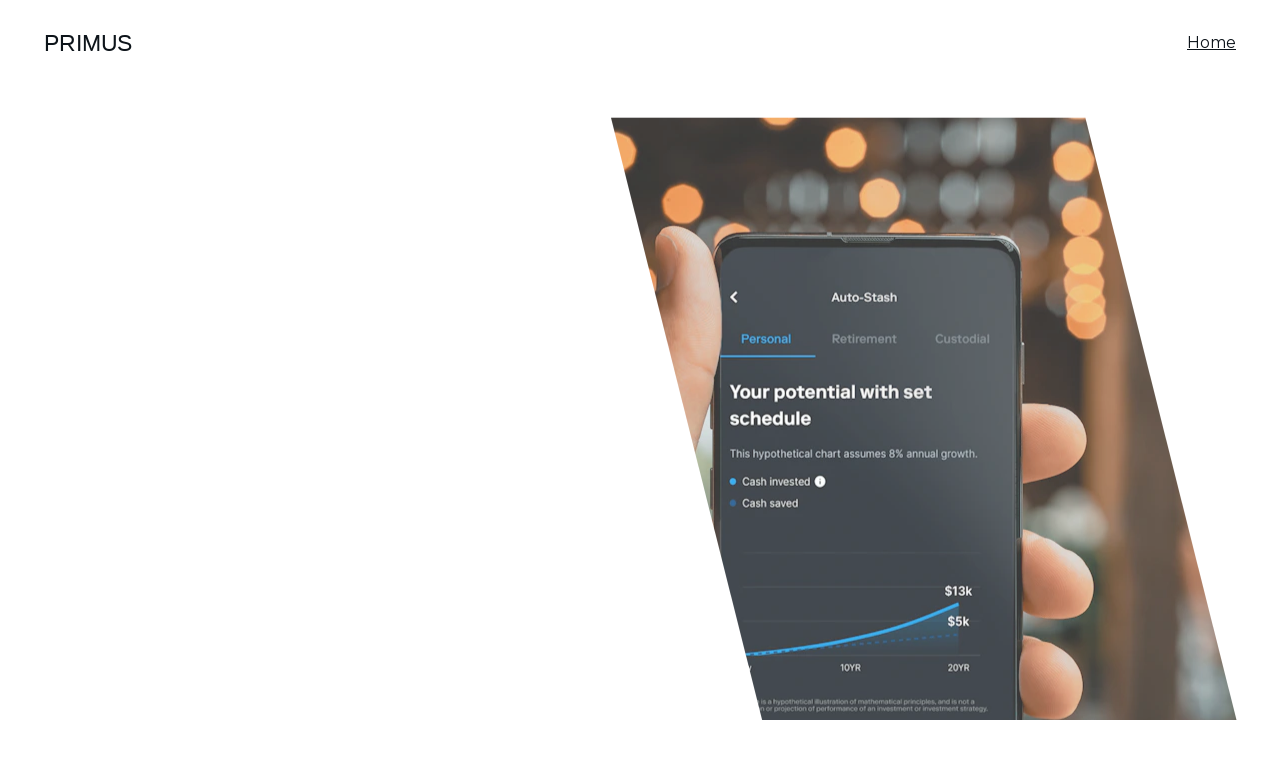

--- FILE ---
content_type: text/html
request_url: https://www.primus.pt/
body_size: 26976
content:
<!DOCTYPE html><html lang="en"> <head><meta charset="utf-8"><meta name="viewport" content="width=device-width, initial-scale=1.0"><meta name="generator" content="Hostinger Website Builder"><!--[--><title>Primus: Your Future Financial Partner Awaits | PRIMUS</title><meta name="description" content="Join our waitlist for an innovative financial service. Primus offers a simple landing page designed to keep you informed. Sign up with your name, email, and phone number to stay updated on our launch. Experience financial growth with us soon!"><link rel="icon" href="data:;base64,iVBORw0KGgo="><link rel="apple-touch-icon" href="data:;base64,iVBORw0KGgo="><meta content="https://primus.pt/" property="og:url"><link rel="canonical" href="https://primus.pt/"><meta content="Primus: Your Future Financial Partner Awaits | PRIMUS" property="og:title"><meta name="twitter:title" content="Primus: Your Future Financial Partner Awaits | PRIMUS"><meta content="website" property="og:type"><meta property="og:description" content="Join our waitlist for an innovative financial service. Primus offers a simple landing page designed to keep you informed. Sign up with your name, email, and phone number to stay updated on our launch. Experience financial growth with us soon!"><meta name="twitter:description" content="Join our waitlist for an innovative financial service. Primus offers a simple landing page designed to keep you informed. Sign up with your name, email, and phone number to stay updated on our launch. Experience financial growth with us soon!"><meta property="og:site_name" content="PRIMUS"><meta name="keywords" content="financial service, waitlist, investment opportunities"><meta property="og:image"><meta name="twitter:image"><meta content="" property="og:image:alt"><meta content="" name="twitter:image:alt"><meta name="twitter:card" content="summary_large_image"><!----><link rel="preconnect"><!----><!----><!----><!----><!--[--><link rel="alternate" hreflang="x-default" href="https://primus.pt/"><!--]--><link href="https://cdn.zyrosite.com/u1/google-fonts/font-faces?family=Montserrat:wght@400;500;600&amp;display=swap" rel="preconnect" crossorigin="true"><link href="https://cdn.zyrosite.com/u1/google-fonts/font-faces?family=Montserrat:wght@400;500;600&amp;display=swap" rel="preload" as="style"><link href="https://cdn.zyrosite.com/u1/google-fonts/font-faces?family=Montserrat:wght@400;500;600&amp;display=swap" rel="stylesheet" referrerpolicy="no-referrer"><!--]--><style></style><link rel="prefetch" href="https://assets.zyrosite.com/YrDWpOPkB6SVV97J/traffic.txt"><script>(function(){const postDate = null;

			const currentDate = new Date().setHours(0, 0, 0, 0);
			const postPublishDate = new Date(postDate).setHours(0, 0, 0, 0);

			if (postPublishDate && currentDate < postPublishDate) {
				window.location.replace('/');
			}
		})();</script><link rel="stylesheet" href="/_astro-1746973007544/_slug_.CTfg_L5Z.css">
<style>:root{--color-meteorite-dark: #2f1c6a;--color-meteorite-dark-2: #1F1346;--color-meteorite: #8c85ff;--color-meteorite-light: #d5dfff;--color-primary-dark: #5025d1;--color-primary: #673de6;--color-primary-light: #ebe4ff;--color-primary-charts: #B39EF3;--color-danger-dark: #d63163;--color-danger: #fc5185;--color-danger-light: #ffe8ef;--color-danger-charts: #FEA8C2;--color-warning-dark: #fea419;--color-warning-dark-2: #9F6000;--color-warning-charts: #FFD28C;--color-warning: #ffcd35;--color-warning-light: #fff8e2;--color-success-dark: #008361;--color-success: #00b090;--color-success-light: #def4f0;--color-dark: #1d1e20;--color-gray-dark: #36344d;--color-gray: #727586;--color-gray-border: #dadce0;--color-gray-light: #f2f3f6;--color-light: #fff;--color-azure: #357df9;--color-azure-light: #e3ebf9;--color-azure-dark: #265ab2;--color-indigo: #6366F1}.whats-app-bubble{position:fixed;right:20px;bottom:24px;z-index:1000;display:flex;cursor:pointer;border-radius:100px;box-shadow:#00000026 0 4px 12px}#wtpQualitySign_fixedCSS,#wtpQualitySign_popupCSS{bottom:10px!important}#wtpQualitySign_fixedCSS{z-index:17!important}#wtpQualitySign_popupCSS{z-index:18!important}
</style></head>  <body> <div> <style>astro-island,astro-slot,astro-static-slot{display:contents}</style><script>(()=>{var e=async t=>{await(await t())()};(self.Astro||(self.Astro={})).only=e;window.dispatchEvent(new Event("astro:only"));})();;(()=>{var A=Object.defineProperty;var g=(i,o,a)=>o in i?A(i,o,{enumerable:!0,configurable:!0,writable:!0,value:a}):i[o]=a;var d=(i,o,a)=>g(i,typeof o!="symbol"?o+"":o,a);{let i={0:t=>m(t),1:t=>a(t),2:t=>new RegExp(t),3:t=>new Date(t),4:t=>new Map(a(t)),5:t=>new Set(a(t)),6:t=>BigInt(t),7:t=>new URL(t),8:t=>new Uint8Array(t),9:t=>new Uint16Array(t),10:t=>new Uint32Array(t),11:t=>1/0*t},o=t=>{let[l,e]=t;return l in i?i[l](e):void 0},a=t=>t.map(o),m=t=>typeof t!="object"||t===null?t:Object.fromEntries(Object.entries(t).map(([l,e])=>[l,o(e)]));class y extends HTMLElement{constructor(){super(...arguments);d(this,"Component");d(this,"hydrator");d(this,"hydrate",async()=>{var b;if(!this.hydrator||!this.isConnected)return;let e=(b=this.parentElement)==null?void 0:b.closest("astro-island[ssr]");if(e){e.addEventListener("astro:hydrate",this.hydrate,{once:!0});return}let c=this.querySelectorAll("astro-slot"),n={},h=this.querySelectorAll("template[data-astro-template]");for(let r of h){let s=r.closest(this.tagName);s!=null&&s.isSameNode(this)&&(n[r.getAttribute("data-astro-template")||"default"]=r.innerHTML,r.remove())}for(let r of c){let s=r.closest(this.tagName);s!=null&&s.isSameNode(this)&&(n[r.getAttribute("name")||"default"]=r.innerHTML)}let p;try{p=this.hasAttribute("props")?m(JSON.parse(this.getAttribute("props"))):{}}catch(r){let s=this.getAttribute("component-url")||"<unknown>",v=this.getAttribute("component-export");throw v&&(s+=` (export ${v})`),console.error(`[hydrate] Error parsing props for component ${s}`,this.getAttribute("props"),r),r}let u;await this.hydrator(this)(this.Component,p,n,{client:this.getAttribute("client")}),this.removeAttribute("ssr"),this.dispatchEvent(new CustomEvent("astro:hydrate"))});d(this,"unmount",()=>{this.isConnected||this.dispatchEvent(new CustomEvent("astro:unmount"))})}disconnectedCallback(){document.removeEventListener("astro:after-swap",this.unmount),document.addEventListener("astro:after-swap",this.unmount,{once:!0})}connectedCallback(){if(!this.hasAttribute("await-children")||document.readyState==="interactive"||document.readyState==="complete")this.childrenConnectedCallback();else{let e=()=>{document.removeEventListener("DOMContentLoaded",e),c.disconnect(),this.childrenConnectedCallback()},c=new MutationObserver(()=>{var n;((n=this.lastChild)==null?void 0:n.nodeType)===Node.COMMENT_NODE&&this.lastChild.nodeValue==="astro:end"&&(this.lastChild.remove(),e())});c.observe(this,{childList:!0}),document.addEventListener("DOMContentLoaded",e)}}async childrenConnectedCallback(){let e=this.getAttribute("before-hydration-url");e&&await import(e),this.start()}async start(){let e=JSON.parse(this.getAttribute("opts")),c=this.getAttribute("client");if(Astro[c]===void 0){window.addEventListener(`astro:${c}`,()=>this.start(),{once:!0});return}try{await Astro[c](async()=>{let n=this.getAttribute("renderer-url"),[h,{default:p}]=await Promise.all([import(this.getAttribute("component-url")),n?import(n):()=>()=>{}]),u=this.getAttribute("component-export")||"default";if(!u.includes("."))this.Component=h[u];else{this.Component=h;for(let f of u.split("."))this.Component=this.Component[f]}return this.hydrator=p,this.hydrate},e,this)}catch(n){console.error(`[astro-island] Error hydrating ${this.getAttribute("component-url")}`,n)}}attributeChangedCallback(){this.hydrate()}}d(y,"observedAttributes",["props"]),customElements.get("astro-island")||customElements.define("astro-island",y)}})();</script><astro-island uid="ZxAxV3" component-url="/_astro-1746973007544/ClientHead.C6QK_PTd.js" component-export="default" renderer-url="/_astro-1746973007544/client.BsOurGrs.js" props="{&quot;page-noindex&quot;:[0],&quot;canonical-url&quot;:[0,&quot;https://primus.pt/&quot;],&quot;site-meta&quot;:[0,{&quot;version&quot;:[0,190],&quot;template&quot;:[0,&quot;aigenerated&quot;],&quot;metaTitle&quot;:[0,&quot;PRIMUS&quot;],&quot;aiWebsiteType&quot;:[0,&quot;Landing page&quot;],&quot;defaultLocale&quot;:[0,&quot;system&quot;],&quot;isPrivateModeActive&quot;:[0,false],&quot;demoEcommerceStoreId&quot;:[0,&quot;demo_01G0E9P2R0CFTNBWEEFCEV8EG5&quot;],&quot;shouldAddWWWPrefixToDomain&quot;:[0,false]}],&quot;domain&quot;:[0,&quot;primus.pt&quot;]}" ssr client="only" opts="{&quot;name&quot;:&quot;ClientHead&quot;,&quot;value&quot;:&quot;vue&quot;}"></astro-island> <script>(()=>{var e=async t=>{await(await t())()};(self.Astro||(self.Astro={})).load=e;window.dispatchEvent(new Event("astro:load"));})();</script><astro-island uid="Th8lO" prefix="v1" component-url="/_astro-1746973007544/Page.BWRNlJcA.js" component-export="default" renderer-url="/_astro-1746973007544/client.BsOurGrs.js" props="{&quot;pageData&quot;:[0,{&quot;pages&quot;:[0,{&quot;ai-UXf3Q&quot;:[0,{&quot;meta&quot;:[0,{&quot;title&quot;:[0,&quot;Primus: Your Future Financial Partner Awaits&quot;],&quot;keywords&quot;:[1,[[0,&quot;financial service&quot;],[0,&quot;waitlist&quot;],[0,&quot;investment opportunities&quot;]]],&quot;description&quot;:[0,&quot;Join our waitlist for an innovative financial service. Primus offers a simple landing page designed to keep you informed. Sign up with your name, email, and phone number to stay updated on our launch. Experience financial growth with us soon!&quot;],&quot;focusKeyword&quot;:[0,&quot;financial service&quot;]}],&quot;name&quot;:[0,&quot;Home&quot;],&quot;slug&quot;:[0,&quot;home&quot;],&quot;type&quot;:[0,&quot;default&quot;],&quot;blocks&quot;:[1,[[0,&quot;ai-kKFrgE&quot;],[0,&quot;ai-55ALUh&quot;],[0,&quot;ai-wAyQn6&quot;],[0,&quot;ai-LLZyuU&quot;],[0,&quot;ai-MI2icC&quot;]]]}]}],&quot;blocks&quot;:[0,{&quot;header&quot;:[0,{&quot;type&quot;:[0,&quot;BlockNavigation&quot;],&quot;mobile&quot;:[0,{&quot;height&quot;:[0,90],&quot;logoHeight&quot;:[0,26]}],&quot;desktop&quot;:[0,{&quot;height&quot;:[0,86],&quot;logoHeight&quot;:[0,26]}],&quot;settings&quot;:[0,{&quot;styles&quot;:[0,{&quot;width&quot;:[0,&quot;1240px&quot;],&quot;padding&quot;:[0,&quot;30px 16px 30px 16px&quot;],&quot;m-padding&quot;:[0,&quot;24px 16px 24px 16px&quot;],&quot;logo-width&quot;:[0,&quot;89.453125px&quot;],&quot;cartIconSize&quot;:[0,&quot;24px&quot;],&quot;link-spacing&quot;:[0,&quot;32px&quot;],&quot;m-logo-width&quot;:[0,&quot;89.453125px&quot;],&quot;m-link-spacing&quot;:[0,&quot;20px&quot;],&quot;element-spacing&quot;:[0,&quot;32px&quot;],&quot;contrastBackgroundColor&quot;:[0,&quot;rgb(224, 224, 224)&quot;]}],&quot;cartText&quot;:[0,&quot;&quot;],&quot;isSticky&quot;:[0,true],&quot;showLogo&quot;:[0,true],&quot;headerLayout&quot;:[0,&quot;desktop-1&quot;],&quot;isCartVisible&quot;:[0,true],&quot;logoImagePath&quot;:[0,&quot;ai-logo-YrDWpOPkEgs9wRq8.svg&quot;],&quot;mHeaderLayout&quot;:[0,&quot;mobile-1&quot;],&quot;logoImageOrigin&quot;:[0,&quot;assets&quot;],&quot;mobileLinksAlignment&quot;:[0,&quot;right&quot;]}],&quot;zindexes&quot;:[1,[]],&quot;background&quot;:[0,{&quot;color&quot;:[0,&quot;#ffffff&quot;],&quot;current&quot;:[0,&quot;color&quot;],&quot;isTransparent&quot;:[0,false]}],&quot;components&quot;:[1,[]],&quot;fontWeight&quot;:[0,400],&quot;logoAspectRatio&quot;:[0,2.342857142857143],&quot;navLinkTextColor&quot;:[0,&quot;#0d141a&quot;],&quot;navLinkTextColorHover&quot;:[0,&quot;#0d141a&quot;]}],&quot;zSiG-O&quot;:[0,{&quot;slot&quot;:[0,&quot;footer&quot;],&quot;type&quot;:[0,&quot;BlockLayout&quot;],&quot;mobile&quot;:[0,{&quot;minHeight&quot;:[0,614]}],&quot;desktop&quot;:[0,{&quot;minHeight&quot;:[0,344]}],&quot;settings&quot;:[0,{&quot;styles&quot;:[0,{&quot;cols&quot;:[0,&quot;12&quot;],&quot;rows&quot;:[0,10],&quot;width&quot;:[0,&quot;1224px&quot;],&quot;m-rows&quot;:[0,&quot;1&quot;],&quot;col-gap&quot;:[0,&quot;24px&quot;],&quot;row-gap&quot;:[0,&quot;16px&quot;],&quot;row-size&quot;:[0,&quot;48px&quot;],&quot;column-gap&quot;:[0,&quot;24px&quot;],&quot;block-padding&quot;:[0,&quot;16px 0 16px 0&quot;],&quot;m-block-padding&quot;:[0,&quot;40px 16px 40px 16px&quot;]}]}],&quot;zindexes&quot;:[1,[[0,&quot;ai-JsCAkR&quot;],[0,&quot;ai-UJ4neV&quot;],[0,&quot;ai-H2eOBz&quot;],[0,&quot;ai-OU-wBJ&quot;],[0,&quot;ai-TSJbJe&quot;],[0,&quot;ai-dLpe07&quot;],[0,&quot;ai-wjRclq&quot;],[0,&quot;ai--Q-HXd&quot;],[0,&quot;ai-eDi0Zg&quot;]]],&quot;background&quot;:[0,{&quot;color&quot;:[0,&quot;#001F3F&quot;],&quot;current&quot;:[0,&quot;color&quot;]}],&quot;components&quot;:[1,[[0,&quot;ai-JsCAkR&quot;],[0,&quot;ai-UJ4neV&quot;],[0,&quot;ai-H2eOBz&quot;],[0,&quot;ai-OU-wBJ&quot;],[0,&quot;ai-TSJbJe&quot;],[0,&quot;ai-dLpe07&quot;],[0,&quot;ai-wjRclq&quot;],[0,&quot;ai--Q-HXd&quot;],[0,&quot;ai-eDi0Zg&quot;]]],&quot;initialBlockId&quot;:[0,&quot;W7N_1fYuy&quot;]}],&quot;ai-55ALUh&quot;:[0,{&quot;type&quot;:[0,&quot;BlockLayout&quot;],&quot;mobile&quot;:[0,{&quot;minHeight&quot;:[0,1445]}],&quot;desktop&quot;:[0,{&quot;minHeight&quot;:[0,727]}],&quot;settings&quot;:[0,{&quot;styles&quot;:[0,{&quot;block-padding&quot;:[0,&quot;16px 0 16px 0&quot;],&quot;m-block-padding&quot;:[0,&quot;16px&quot;]}]}],&quot;zindexes&quot;:[1,[[0,&quot;ai-rV3l55&quot;],[0,&quot;ai-WrNRP9&quot;],[0,&quot;ai-vTf7lD&quot;],[0,&quot;ai-9Je5Op&quot;],[0,&quot;ai-SfVo3L&quot;],[0,&quot;ai-vs4-vP&quot;],[0,&quot;ai-f-0nAV&quot;],[0,&quot;ai-QWN4B3&quot;],[0,&quot;ai-u7YCpE&quot;],[0,&quot;ai-HOzoNL&quot;],[0,&quot;ai-PHfal2&quot;]]],&quot;attachment&quot;:[0,&quot;fixed&quot;],&quot;background&quot;:[0,{&quot;color&quot;:[0,&quot;#87CEEB&quot;],&quot;current&quot;:[0,&quot;color&quot;],&quot;gradient&quot;:[0,{&quot;angle&quot;:[0,135],&quot;colors&quot;:[1,[[0,{&quot;value&quot;:[0,&quot;#005F9E&quot;]}],[0,{&quot;value&quot;:[0,&quot;rgb(143, 17, 168)&quot;]}]]],&quot;isAnimated&quot;:[0,false]}],&quot;overlay-opacity&quot;:[0,&quot;0.90&quot;]}],&quot;components&quot;:[1,[[0,&quot;ai-rV3l55&quot;],[0,&quot;ai-WrNRP9&quot;],[0,&quot;ai-vTf7lD&quot;],[0,&quot;ai-9Je5Op&quot;],[0,&quot;ai-SfVo3L&quot;],[0,&quot;ai-vs4-vP&quot;],[0,&quot;ai-f-0nAV&quot;],[0,&quot;ai-QWN4B3&quot;],[0,&quot;ai-u7YCpE&quot;],[0,&quot;ai-HOzoNL&quot;],[0,&quot;ai-PHfal2&quot;]]],&quot;initialBlockId&quot;:[0,&quot;zPMuAo&quot;]}],&quot;ai-LLZyuU&quot;:[0,{&quot;type&quot;:[0,&quot;BlockLayout&quot;],&quot;mobile&quot;:[0,{&quot;minHeight&quot;:[0,1322]}],&quot;desktop&quot;:[0,{&quot;minHeight&quot;:[0,1289]}],&quot;settings&quot;:[0,{&quot;styles&quot;:[0,{&quot;block-padding&quot;:[0,&quot;16px 0 16px 0&quot;],&quot;m-block-padding&quot;:[0,&quot;16px&quot;]}]}],&quot;zindexes&quot;:[1,[[0,&quot;ai-vtOGhb&quot;],[0,&quot;ai-Wh95oW&quot;],[0,&quot;ai-Kxl_yA&quot;],[0,&quot;ai-1MiJQo&quot;],[0,&quot;ai-kKlCHW&quot;],[0,&quot;ai-rwShsm&quot;],[0,&quot;ai-9rXi40&quot;],[0,&quot;ai-hzEpDM&quot;]]],&quot;attachment&quot;:[0,&quot;fixed&quot;],&quot;background&quot;:[0,{&quot;color&quot;:[0,&quot;#ffffff&quot;],&quot;current&quot;:[0,&quot;color&quot;],&quot;gradient&quot;:[0,{&quot;angle&quot;:[0,135],&quot;colors&quot;:[1,[[0,{&quot;value&quot;:[0,&quot;#005F9E&quot;]}],[0,{&quot;value&quot;:[0,&quot;rgb(143, 17, 168)&quot;]}]]],&quot;isAnimated&quot;:[0,false]}],&quot;overlay-opacity&quot;:[0,&quot;0.90&quot;]}],&quot;components&quot;:[1,[[0,&quot;ai-vtOGhb&quot;],[0,&quot;ai-Wh95oW&quot;],[0,&quot;ai-Kxl_yA&quot;],[0,&quot;ai-1MiJQo&quot;],[0,&quot;ai-kKlCHW&quot;],[0,&quot;ai-rwShsm&quot;],[0,&quot;ai-9rXi40&quot;],[0,&quot;ai-hzEpDM&quot;]]],&quot;initialBlockId&quot;:[0,&quot;zXihxf&quot;]}],&quot;ai-MI2icC&quot;:[0,{&quot;type&quot;:[0,&quot;BlockLayout&quot;],&quot;mobile&quot;:[0,{&quot;minHeight&quot;:[0,407]}],&quot;desktop&quot;:[0,{&quot;minHeight&quot;:[0,496]}],&quot;settings&quot;:[0,{&quot;styles&quot;:[0,{&quot;rows&quot;:[0,12],&quot;row-gap&quot;:[0,&quot;16px&quot;],&quot;row-size&quot;:[0,&quot;48px&quot;],&quot;column-gap&quot;:[0,&quot;24px&quot;],&quot;block-padding&quot;:[0,&quot;16px 0&quot;],&quot;m-block-padding&quot;:[0,&quot;56px 16px 56px 16px&quot;],&quot;grid-gap-history&quot;:[0,&quot;16px 24px&quot;]}]}],&quot;zindexes&quot;:[1,[[0,&quot;ai-QJ4IZf&quot;],[0,&quot;ai-KfP7Ge&quot;],[0,&quot;ai-_spu7-&quot;],[0,&quot;ai-OWS1Nm&quot;]]],&quot;background&quot;:[0,{&quot;color&quot;:[0,&quot;#005F9E&quot;],&quot;current&quot;:[0,&quot;color&quot;]}],&quot;components&quot;:[1,[[0,&quot;ai-QJ4IZf&quot;],[0,&quot;ai-KfP7Ge&quot;],[0,&quot;ai-_spu7-&quot;],[0,&quot;ai-OWS1Nm&quot;]]],&quot;initialBlockId&quot;:[0,&quot;zIYglq&quot;],&quot;isMobileAutoPositioningEnabled&quot;:[0,true]}],&quot;ai-kKFrgE&quot;:[0,{&quot;type&quot;:[0,&quot;BlockLayout&quot;],&quot;mobile&quot;:[0,{&quot;minHeight&quot;:[0,784]}],&quot;desktop&quot;:[0,{&quot;minHeight&quot;:[0,664]}],&quot;settings&quot;:[0,{&quot;styles&quot;:[0,{&quot;block-padding&quot;:[0,&quot;16px 0 16px 0&quot;],&quot;m-block-padding&quot;:[0,&quot;16px&quot;]}]}],&quot;zindexes&quot;:[1,[[0,&quot;ai-mqnaDq&quot;],[0,&quot;ai-DO0Veh&quot;],[0,&quot;ai-7Tqr-J&quot;],[0,&quot;ai-mMAD7p&quot;],[0,&quot;ai-KxzupL&quot;],[0,&quot;ai-YBA1M6&quot;]]],&quot;background&quot;:[0,{&quot;current&quot;:[0,&quot;gradient&quot;],&quot;gradient&quot;:[0,{&quot;angle&quot;:[0,135],&quot;colors&quot;:[1,[[0,{&quot;value&quot;:[0,&quot;#005F9E&quot;]}],[0,{&quot;value&quot;:[0,&quot;#87CEEB, #005F9E&quot;]}]]],&quot;isAnimated&quot;:[0,false]}]}],&quot;components&quot;:[1,[[0,&quot;ai-mqnaDq&quot;],[0,&quot;ai-DO0Veh&quot;],[0,&quot;ai-7Tqr-J&quot;],[0,&quot;ai-mMAD7p&quot;],[0,&quot;ai-KxzupL&quot;],[0,&quot;ai-YBA1M6&quot;]]],&quot;initialBlockId&quot;:[0,&quot;zBJq6U&quot;]}],&quot;ai-wAyQn6&quot;:[0,{&quot;type&quot;:[0,&quot;BlockLayout&quot;],&quot;htmlId&quot;:[0,&quot;waitlist&quot;],&quot;mobile&quot;:[0,{&quot;minHeight&quot;:[0,943]}],&quot;desktop&quot;:[0,{&quot;minHeight&quot;:[0,849]}],&quot;settings&quot;:[0,{&quot;styles&quot;:[0,{&quot;block-padding&quot;:[0,&quot;16px 0 16px 0&quot;],&quot;m-block-padding&quot;:[0,&quot;16px&quot;]}]}],&quot;zindexes&quot;:[1,[[0,&quot;ai-8Sjkrp&quot;],[0,&quot;ai-SLGylf&quot;],[0,&quot;ai-zNVkNn&quot;],[0,&quot;ai-7o3Bn2&quot;]]],&quot;attachment&quot;:[0,&quot;fixed&quot;],&quot;background&quot;:[0,{&quot;color&quot;:[0,&quot;#ffffff&quot;],&quot;current&quot;:[0,&quot;color&quot;],&quot;gradient&quot;:[0,{&quot;angle&quot;:[0,135],&quot;colors&quot;:[1,[[0,{&quot;value&quot;:[0,&quot;#005F9E&quot;]}],[0,{&quot;value&quot;:[0,&quot;rgb(143, 17, 168)&quot;]}]]],&quot;isAnimated&quot;:[0,false]}],&quot;overlay-opacity&quot;:[0,&quot;0.90&quot;]}],&quot;components&quot;:[1,[[0,&quot;ai-SLGylf&quot;],[0,&quot;ai-zNVkNn&quot;],[0,&quot;ai-8Sjkrp&quot;],[0,&quot;ai-7o3Bn2&quot;]]],&quot;initialBlockId&quot;:[0,&quot;z9Zdfh&quot;]}]}],&quot;elements&quot;:[0,{&quot;ai--Q-HXd&quot;:[0,{&quot;type&quot;:[0,&quot;GridForm&quot;],&quot;formId&quot;:[0,&quot;Contact form&quot;],&quot;mobile&quot;:[0,{&quot;top&quot;:[0,375],&quot;left&quot;:[0,0],&quot;width&quot;:[0,328],&quot;height&quot;:[0,148]}],&quot;desktop&quot;:[0,{&quot;top&quot;:[0,119],&quot;left&quot;:[0,849],&quot;width&quot;:[0,375],&quot;height&quot;:[0,136],&quot;inputTextSize&quot;:[0,16],&quot;labelTextSize&quot;:[0,16],&quot;submitButtonFontSize&quot;:[0,14],&quot;formElementsVerticalSpacing&quot;:[0,12]}],&quot;settings&quot;:[0,{&quot;theme&quot;:[0,&quot;light&quot;],&quot;schema&quot;:[1,[[0,{&quot;id&quot;:[0,&quot;email&quot;],&quot;svg&quot;:[0,&quot;align-left-short&quot;],&quot;name&quot;:[0,&quot;Email&quot;],&quot;type&quot;:[0,&quot;GridInput&quot;],&quot;fieldType&quot;:[0,&quot;short-answer&quot;],&quot;inputLabel&quot;:[0,&quot;Enter your email address&quot;],&quot;validation&quot;:[1,[[1,[[0,&quot;bail&quot;]]],[1,[[0,&quot;email&quot;]]],[1,[[0,&quot;required&quot;]]]]],&quot;placeholder&quot;:[0,&quot;Your email for updates&quot;],&quot;validationType&quot;:[0,&quot;email&quot;],&quot;validation-messages&quot;:[0,{&quot;email&quot;:[0,&quot;Please enter a valid email address&quot;],&quot;required&quot;:[0,&quot;Email is required here&quot;]}]}]]],&quot;styles&quot;:[0,{&quot;justify&quot;:[0,&quot;center&quot;],&quot;formSpacing&quot;:[0,&quot;22px 10px&quot;],&quot;m-element-margin&quot;:[0,&quot;0 0 16px 0&quot;]}],&quot;successMessage&quot;:[0,&quot;Thank you for signing up!&quot;]}],&quot;animation&quot;:[0,{&quot;name&quot;:[0,&quot;slide&quot;],&quot;type&quot;:[0,&quot;global&quot;]}],&quot;formPadding&quot;:[0,0],&quot;inputFillColor&quot;:[0,&quot;#ffffff&quot;],&quot;inputTextColor&quot;:[0,&quot;#0d141a&quot;],&quot;labelTextColor&quot;:[0,&quot;#ffffff&quot;],&quot;formBorderWidth&quot;:[0,0],&quot;innerBackground&quot;:[0,{&quot;color&quot;:[0,&quot;rgba(255, 255, 255, 0.06)&quot;],&quot;image&quot;:[0,&quot;&quot;],&quot;current&quot;:[0,&quot;&quot;]}],&quot;formBorderRadius&quot;:[0,0],&quot;initialElementId&quot;:[0,&quot;zdDsoZ&quot;],&quot;inputBorderColor&quot;:[0,&quot;rgb(184, 192, 204)&quot;],&quot;inputBorderWidth&quot;:[0,1],&quot;submitButtonData&quot;:[0,{&quot;type&quot;:[0,&quot;GridButton&quot;],&quot;content&quot;:[0,&quot;Join our waitlist now&quot;],&quot;settings&quot;:[0,{&quot;type&quot;:[0,&quot;primary&quot;],&quot;styles&quot;:[0,{&quot;align&quot;:[0,&quot;start&quot;],&quot;justify&quot;:[0,&quot;center&quot;],&quot;position&quot;:[0,&quot;8/8/9/10&quot;]}],&quot;isFormButton&quot;:[0,true]}]}],&quot;inputBorderRadius&quot;:[0,10],&quot;formBackgroundColor&quot;:[0,&quot;transparent&quot;],&quot;inputFillColorHover&quot;:[0,&quot;#ffffff&quot;],&quot;inputTextColorHover&quot;:[0,&quot;#0d141a&quot;],&quot;inputBorderColorHover&quot;:[0,&quot;#0d141a&quot;],&quot;submitButtonFontColor&quot;:[0,&quot;#ffffff&quot;],&quot;submitButtonBorderColor&quot;:[0,&quot;#0d141a&quot;],&quot;submitButtonBorderRadius&quot;:[0,50],&quot;submitButtonFontColorHover&quot;:[0,&quot;#ffffff&quot;],&quot;submitButtonBackgroundColor&quot;:[0,&quot;#005F9E&quot;],&quot;submitButtonBorderColorHover&quot;:[0,&quot;#0d141a&quot;],&quot;submitButtonBackgroundColorHover&quot;:[0,&quot;#005F9E&quot;]}],&quot;ai-1MiJQo&quot;:[0,{&quot;rel&quot;:[0,&quot;nofollow&quot;],&quot;type&quot;:[0,&quot;GridButton&quot;],&quot;mobile&quot;:[0,{&quot;top&quot;:[0,337],&quot;left&quot;:[0,0],&quot;width&quot;:[0,164],&quot;height&quot;:[0,56]}],&quot;target&quot;:[0,&quot;_blank&quot;],&quot;content&quot;:[0,&quot;Join&quot;],&quot;desktop&quot;:[0,{&quot;top&quot;:[0,486],&quot;left&quot;:[0,0],&quot;width&quot;:[0,194],&quot;height&quot;:[0,56],&quot;fontSize&quot;:[0,16]}],&quot;linkType&quot;:[0,&quot;external&quot;],&quot;settings&quot;:[0,{&quot;type&quot;:[0,&quot;primary&quot;],&quot;styles&quot;:[0,{&quot;align&quot;:[0,&quot;center&quot;],&quot;justify&quot;:[0,&quot;center&quot;],&quot;m-element-margin&quot;:[0,&quot;0 0 16px 0&quot;]}]}],&quot;animation&quot;:[0,{&quot;name&quot;:[0,&quot;slide&quot;],&quot;type&quot;:[0,&quot;global&quot;]}],&quot;fontColor&quot;:[0,&quot;#0d141a&quot;],&quot;fontWeight&quot;:[0,500],&quot;borderColor&quot;:[0,&quot;#0d141a&quot;],&quot;borderWidth&quot;:[0,1],&quot;borderRadius&quot;:[0,28],&quot;fontColorHover&quot;:[0,&quot;#0d141a&quot;],&quot;backgroundColor&quot;:[0,&quot;rgba(255, 255, 255, 0)&quot;],&quot;borderColorHover&quot;:[0,&quot;#0d141a&quot;],&quot;initialElementId&quot;:[0,&quot;z0R3ks&quot;],&quot;backgroundColorHover&quot;:[0,&quot;rgba(255, 255, 255, 0)&quot;]}],&quot;ai-7Tqr-J&quot;:[0,{&quot;rel&quot;:[0,&quot;nofollow&quot;],&quot;type&quot;:[0,&quot;GridImage&quot;],&quot;mobile&quot;:[0,{&quot;top&quot;:[0,480],&quot;left&quot;:[0,0],&quot;width&quot;:[0,328],&quot;height&quot;:[0,304]}],&quot;desktop&quot;:[0,{&quot;top&quot;:[0,0],&quot;left&quot;:[0,583],&quot;width&quot;:[0,641],&quot;height&quot;:[0,664],&quot;borderRadius&quot;:[0,&quot;0px&quot;]}],&quot;settings&quot;:[0,{&quot;alt&quot;:[0,&quot;A hand is holding a smartphone displaying a financial application. The screen shows a chart with a growth prediction in percentage, and sections labeled Personal, Retirement, and Custodial. The chart predicts cash invested and saved over a period of time, with specific dollar values provided for future growth.&quot;],&quot;path&quot;:[0,&quot;photo-1651129521731-6f6ea5ea0caa&quot;],&quot;origin&quot;:[0,&quot;unsplash&quot;],&quot;styles&quot;:[0,{&quot;align&quot;:[0,&quot;center&quot;],&quot;justify&quot;:[0,&quot;center&quot;],&quot;m-element-margin&quot;:[0,&quot;0 0 16px 0&quot;]}],&quot;clickAction&quot;:[0,&quot;none&quot;]}],&quot;animation&quot;:[0,{&quot;name&quot;:[0,&quot;slide&quot;],&quot;type&quot;:[0,&quot;global&quot;]}],&quot;shapeMaskSource&quot;:[0,&quot;data:image/svg+xml,&lt;svg xmlns=\&quot;http://www.w3.org/2000/svg\&quot; width=\&quot;100%\&quot; height=\&quot;100%\&quot; preserveAspectRatio=\&quot;none\&quot; viewBox=\&quot;0 0 200 200\&quot; fill=\&quot;none\&quot;&gt;&lt;path fill-rule=\&quot;evenodd\&quot; clip-rule=\&quot;evenodd\&quot; d=\&quot;M148 0H0L52 200H200L148 0Z\&quot; fill=\&quot;%23727586\&quot;/&gt;&lt;/svg&gt;&quot;],&quot;initialElementId&quot;:[0,&quot;zhzKn-&quot;]}],&quot;ai-7o3Bn2&quot;:[0,{&quot;type&quot;:[0,&quot;GridTextBox&quot;],&quot;mobile&quot;:[0,{&quot;top&quot;:[0,88],&quot;left&quot;:[0,0],&quot;width&quot;:[0,328],&quot;height&quot;:[0,72]}],&quot;content&quot;:[0,&quot;&lt;p dir=\&quot;auto\&quot; style=\&quot;color: rgb(86, 88, 94)\&quot; class=\&quot;body\&quot;&gt;Join our waitlist for exclusive updates on our financial service. We look forward to connecting!&lt;/p&gt;&quot;],&quot;desktop&quot;:[0,{&quot;top&quot;:[0,192],&quot;left&quot;:[0,56],&quot;width&quot;:[0,447],&quot;height&quot;:[0,48]}],&quot;settings&quot;:[0,{&quot;styles&quot;:[0,{&quot;text&quot;:[0,&quot;left&quot;],&quot;align&quot;:[0,&quot;flex-start&quot;],&quot;m-text&quot;:[0,&quot;center&quot;],&quot;justify&quot;:[0,&quot;flex-start&quot;],&quot;m-element-margin&quot;:[0,&quot;0 0 16px 0&quot;]}]}],&quot;animation&quot;:[0,{&quot;name&quot;:[0,&quot;slide&quot;],&quot;type&quot;:[0,&quot;global&quot;]}],&quot;initialElementId&quot;:[0,&quot;zIsp5f&quot;]}],&quot;ai-8Sjkrp&quot;:[0,{&quot;rel&quot;:[0,&quot;nofollow&quot;],&quot;type&quot;:[0,&quot;GridImage&quot;],&quot;mobile&quot;:[0,{&quot;top&quot;:[0,568],&quot;left&quot;:[0,0],&quot;width&quot;:[0,328],&quot;height&quot;:[0,320]}],&quot;desktop&quot;:[0,{&quot;top&quot;:[0,384],&quot;left&quot;:[0,57],&quot;width&quot;:[0,1111],&quot;height&quot;:[0,384],&quot;borderRadius&quot;:[0,&quot;20px&quot;]}],&quot;settings&quot;:[0,{&quot;alt&quot;:[0,&quot;A person is typing on a MacBook Pro, viewing a website titled &#39;Personalize your portfolio.&#39; The webpage displays three sections related to investing, each with different images and text. The laptop is on a grey table with a dark sofa and indoor plants in the background.&quot;],&quot;path&quot;:[0,&quot;photo-1644995520656-e9b9a807ffbe&quot;],&quot;origin&quot;:[0,&quot;unsplash&quot;],&quot;styles&quot;:[0,{&quot;align&quot;:[0,&quot;center&quot;],&quot;justify&quot;:[0,&quot;center&quot;],&quot;m-element-margin&quot;:[0,&quot;0 0 16px 0&quot;]}],&quot;clickAction&quot;:[0,&quot;none&quot;]}],&quot;animation&quot;:[0,{&quot;name&quot;:[0,&quot;slide&quot;],&quot;type&quot;:[0,&quot;global&quot;]}],&quot;initialElementId&quot;:[0,&quot;zicZsJ&quot;]}],&quot;ai-9Je5Op&quot;:[0,{&quot;type&quot;:[0,&quot;GridTextBox&quot;],&quot;mobile&quot;:[0,{&quot;top&quot;:[0,512],&quot;left&quot;:[0,0],&quot;width&quot;:[0,328],&quot;height&quot;:[0,72]}],&quot;content&quot;:[0,&quot;&lt;p dir=\&quot;auto\&quot; style=\&quot;color: rgb(86, 88, 94)\&quot; class=\&quot;body\&quot;&gt;Sign up now to receive early access and updates about our innovative financial service platform.&lt;/p&gt;&quot;],&quot;desktop&quot;:[0,{&quot;top&quot;:[0,573],&quot;left&quot;:[0,0],&quot;width&quot;:[0,351],&quot;height&quot;:[0,72]}],&quot;settings&quot;:[0,{&quot;styles&quot;:[0,{&quot;text&quot;:[0,&quot;left&quot;],&quot;align&quot;:[0,&quot;flex-start&quot;],&quot;justify&quot;:[0,&quot;flex-start&quot;],&quot;m-element-margin&quot;:[0,&quot;0 0 16px 0&quot;]}]}],&quot;animation&quot;:[0,{&quot;name&quot;:[0,&quot;slide&quot;],&quot;type&quot;:[0,&quot;global&quot;]}],&quot;initialElementId&quot;:[0,&quot;zUB-r1&quot;]}],&quot;ai-9rXi40&quot;:[0,{&quot;type&quot;:[0,&quot;GridTextBox&quot;],&quot;mobile&quot;:[0,{&quot;top&quot;:[0,722],&quot;left&quot;:[0,0],&quot;width&quot;:[0,328],&quot;height&quot;:[0,83]}],&quot;content&quot;:[0,&quot;&lt;h3 style=\&quot;\&quot; dir=\&quot;auto\&quot;&gt;About Primus Financial Services&lt;/h3&gt;&quot;],&quot;desktop&quot;:[0,{&quot;top&quot;:[0,817],&quot;left&quot;:[0,721],&quot;width&quot;:[0,449],&quot;height&quot;:[0,125]}],&quot;settings&quot;:[0,{&quot;styles&quot;:[0,{&quot;text&quot;:[0,&quot;left&quot;],&quot;align&quot;:[0,&quot;flex-start&quot;],&quot;justify&quot;:[0,&quot;flex-start&quot;],&quot;m-element-margin&quot;:[0,&quot;0 0 16px 0&quot;]}]}],&quot;animation&quot;:[0,{&quot;name&quot;:[0,&quot;slide&quot;],&quot;type&quot;:[0,&quot;global&quot;]}],&quot;initialElementId&quot;:[0,&quot;zNWfdP&quot;]}],&quot;ai-DO0Veh&quot;:[0,{&quot;type&quot;:[0,&quot;GridTextBox&quot;],&quot;mobile&quot;:[0,{&quot;top&quot;:[0,200],&quot;left&quot;:[0,0],&quot;width&quot;:[0,328],&quot;height&quot;:[0,72]}],&quot;content&quot;:[0,&quot;&lt;p dir=\&quot;auto\&quot; style=\&quot;color: #ffffff\&quot; class=\&quot;body\&quot;&gt;Join our waitlist for exclusive financial services and valuable insights tailored for you.&lt;/p&gt;&quot;],&quot;desktop&quot;:[0,{&quot;top&quot;:[0,344],&quot;left&quot;:[0,0],&quot;width&quot;:[0,503],&quot;height&quot;:[0,48]}],&quot;settings&quot;:[0,{&quot;styles&quot;:[0,{&quot;text&quot;:[0,&quot;left&quot;],&quot;align&quot;:[0,&quot;flex-start&quot;],&quot;m-text&quot;:[0,&quot;center&quot;],&quot;justify&quot;:[0,&quot;flex-start&quot;],&quot;m-element-margin&quot;:[0,&quot;0 0 16px 0&quot;]}]}],&quot;animation&quot;:[0,{&quot;name&quot;:[0,&quot;slide&quot;],&quot;type&quot;:[0,&quot;global&quot;]}],&quot;initialElementId&quot;:[0,&quot;zZi8i7&quot;]}],&quot;ai-H2eOBz&quot;:[0,{&quot;type&quot;:[0,&quot;GridTextBox&quot;],&quot;mobile&quot;:[0,{&quot;top&quot;:[0,83],&quot;left&quot;:[0,0],&quot;width&quot;:[0,328],&quot;height&quot;:[0,48]}],&quot;content&quot;:[0,&quot;&lt;p dir=\&quot;auto\&quot; style=\&quot;color: #ffffff; --lineHeightDesktop: 1.3; --fontSizeDesktop: 14px\&quot; class=\&quot;body\&quot;&gt;Sign up for our financial service waitlist today.&lt;/p&gt;&quot;],&quot;desktop&quot;:[0,{&quot;top&quot;:[0,126],&quot;left&quot;:[0,0],&quot;width&quot;:[0,297],&quot;height&quot;:[0,36]}],&quot;settings&quot;:[0,{&quot;styles&quot;:[0,{&quot;text&quot;:[0,&quot;left&quot;],&quot;align&quot;:[0,&quot;flex-start&quot;],&quot;justify&quot;:[0,&quot;center&quot;],&quot;m-element-margin&quot;:[0,&quot;0 0 24px 0&quot;]}]}],&quot;animation&quot;:[0,{&quot;name&quot;:[0,&quot;slide&quot;],&quot;type&quot;:[0,&quot;global&quot;]}],&quot;initialElementId&quot;:[0,&quot;fRoA6n-q74&quot;]}],&quot;ai-HOzoNL&quot;:[0,{&quot;rel&quot;:[0,&quot;nofollow&quot;],&quot;type&quot;:[0,&quot;GridImage&quot;],&quot;mobile&quot;:[0,{&quot;top&quot;:[0,642],&quot;left&quot;:[0,0],&quot;width&quot;:[0,328],&quot;height&quot;:[0,223]}],&quot;desktop&quot;:[0,{&quot;top&quot;:[0,240],&quot;left&quot;:[0,413],&quot;width&quot;:[0,400],&quot;height&quot;:[0,280],&quot;borderRadius&quot;:[0,&quot;20px&quot;]}],&quot;settings&quot;:[0,{&quot;alt&quot;:[0,&quot;A newspaper page focused on financial information, including stock market data, recent issues, rates, major price changes, and investment fund details. Columns of numbers are interspersed with headings and small charts, printed on plain paper with a slightly off-white background.&quot;],&quot;path&quot;:[0,&quot;photo-1579532582937-16c108930bf6&quot;],&quot;origin&quot;:[0,&quot;unsplash&quot;],&quot;styles&quot;:[0,{&quot;align&quot;:[0,&quot;center&quot;],&quot;justify&quot;:[0,&quot;center&quot;],&quot;m-element-margin&quot;:[0,&quot;0 0 16px 0&quot;]}],&quot;clickAction&quot;:[0,&quot;none&quot;]}],&quot;animation&quot;:[0,{&quot;name&quot;:[0,&quot;slide&quot;],&quot;type&quot;:[0,&quot;global&quot;]}],&quot;initialElementId&quot;:[0,&quot;zzNgF6&quot;]}],&quot;ai-JsCAkR&quot;:[0,{&quot;type&quot;:[0,&quot;GridTextBox&quot;],&quot;mobile&quot;:[0,{&quot;top&quot;:[0,40],&quot;left&quot;:[0,0],&quot;width&quot;:[0,328],&quot;height&quot;:[0,26]}],&quot;content&quot;:[0,&quot;&lt;h5 dir=\&quot;auto\&quot; style=\&quot;color: #ffffff\&quot;&gt;Join&lt;/h5&gt;&quot;],&quot;desktop&quot;:[0,{&quot;top&quot;:[0,70],&quot;left&quot;:[0,0],&quot;width&quot;:[0,297],&quot;height&quot;:[0,34]}],&quot;settings&quot;:[0,{&quot;styles&quot;:[0,{&quot;text&quot;:[0,&quot;left&quot;],&quot;align&quot;:[0,&quot;flex-start&quot;],&quot;justify&quot;:[0,&quot;center&quot;],&quot;m-element-margin&quot;:[0,&quot;0 0 24px 0&quot;]}]}],&quot;animation&quot;:[0,{&quot;name&quot;:[0,&quot;slide&quot;],&quot;type&quot;:[0,&quot;global&quot;]}],&quot;initialElementId&quot;:[0,&quot;fRoA6n-q74&quot;]}],&quot;ai-KfP7Ge&quot;:[0,{&quot;type&quot;:[0,&quot;GridTextBox&quot;],&quot;mobile&quot;:[0,{&quot;top&quot;:[0,344],&quot;left&quot;:[0,0],&quot;width&quot;:[0,328],&quot;height&quot;:[0,24]}],&quot;content&quot;:[0,&quot;&lt;p dir=\&quot;auto\&quot; style=\&quot;color: #ffffff\&quot; class=\&quot;body\&quot;&gt;John Doe&lt;/p&gt;&quot;],&quot;desktop&quot;:[0,{&quot;top&quot;:[0,360],&quot;left&quot;:[0,412],&quot;width&quot;:[0,400],&quot;height&quot;:[0,24]}],&quot;settings&quot;:[0,{&quot;styles&quot;:[0,{&quot;text&quot;:[0,&quot;center&quot;],&quot;align&quot;:[0,&quot;flex-start&quot;],&quot;justify&quot;:[0,&quot;flex-start&quot;],&quot;m-element-margin&quot;:[0,&quot;0 0 16px 0&quot;]}]}],&quot;animation&quot;:[0,{&quot;name&quot;:[0,&quot;slide&quot;],&quot;type&quot;:[0,&quot;global&quot;]}],&quot;initialElementId&quot;:[0,&quot;zDjvd5&quot;]}],&quot;ai-Kxl_yA&quot;:[0,{&quot;rel&quot;:[0,&quot;nofollow&quot;],&quot;type&quot;:[0,&quot;GridImage&quot;],&quot;mobile&quot;:[0,{&quot;top&quot;:[0,426],&quot;left&quot;:[0,0],&quot;width&quot;:[0,328],&quot;height&quot;:[0,224]}],&quot;desktop&quot;:[0,{&quot;top&quot;:[0,80],&quot;left&quot;:[0,612],&quot;width&quot;:[0,612],&quot;height&quot;:[0,464],&quot;borderRadius&quot;:[0,&quot;20px&quot;]}],&quot;settings&quot;:[0,{&quot;alt&quot;:[0,&quot;A cityscape featuring tall modern skyscrapers representing major financial institutions like Citibank, HSBC, and Barclays. In the foreground, a black taxi with an advertisement is parked on the street. The sky appears overcast and the surrounding area includes some trees and street lamps.&quot;],&quot;path&quot;:[0,&quot;photo-1647116114294-4cae90b944df&quot;],&quot;origin&quot;:[0,&quot;unsplash&quot;],&quot;styles&quot;:[0,{&quot;align&quot;:[0,&quot;center&quot;],&quot;justify&quot;:[0,&quot;center&quot;],&quot;m-element-margin&quot;:[0,&quot;0 0 16px 0&quot;]}],&quot;clickAction&quot;:[0,&quot;none&quot;]}],&quot;animation&quot;:[0,{&quot;name&quot;:[0,&quot;slide&quot;],&quot;type&quot;:[0,&quot;global&quot;]}],&quot;initialElementId&quot;:[0,&quot;zh256U&quot;]}],&quot;ai-KxzupL&quot;:[0,{&quot;rel&quot;:[0,&quot;&quot;],&quot;href&quot;:[0,&quot;/#waitlist&quot;],&quot;type&quot;:[0,&quot;GridButton&quot;],&quot;mobile&quot;:[0,{&quot;top&quot;:[0,304],&quot;left&quot;:[0,76],&quot;width&quot;:[0,176],&quot;height&quot;:[0,56]}],&quot;target&quot;:[0,&quot;_self&quot;],&quot;content&quot;:[0,&quot;Join&quot;],&quot;desktop&quot;:[0,{&quot;top&quot;:[0,424],&quot;left&quot;:[0,0],&quot;width&quot;:[0,194],&quot;height&quot;:[0,56],&quot;fontSize&quot;:[0,16]}],&quot;linkType&quot;:[0,&quot;anchored-section&quot;],&quot;settings&quot;:[0,{&quot;type&quot;:[0,&quot;primary&quot;],&quot;styles&quot;:[0,{&quot;align&quot;:[0,&quot;center&quot;],&quot;justify&quot;:[0,&quot;center&quot;],&quot;m-element-margin&quot;:[0,&quot;0 0 16px 0&quot;]}]}],&quot;animation&quot;:[0,{&quot;name&quot;:[0,&quot;slide&quot;],&quot;type&quot;:[0,&quot;global&quot;]}],&quot;fontColor&quot;:[0,&quot;#ffffff&quot;],&quot;fontWeight&quot;:[0,500],&quot;borderColor&quot;:[0,&quot;#ffffff&quot;],&quot;borderWidth&quot;:[0,1],&quot;borderRadius&quot;:[0,28],&quot;linkedPageId&quot;:[0,&quot;waitlist&quot;],&quot;fontColorHover&quot;:[0,&quot;#ffffff&quot;],&quot;backgroundColor&quot;:[0,&quot;rgba(255, 255, 255, 0)&quot;],&quot;borderColorHover&quot;:[0,&quot;#ffffff&quot;],&quot;initialElementId&quot;:[0,&quot;zicj4k&quot;],&quot;backgroundColorHover&quot;:[0,&quot;rgba(255, 255, 255, 0)&quot;]}],&quot;ai-OU-wBJ&quot;:[0,{&quot;type&quot;:[0,&quot;GridTextBox&quot;],&quot;mobile&quot;:[0,{&quot;top&quot;:[0,209],&quot;left&quot;:[0,0],&quot;width&quot;:[0,328],&quot;height&quot;:[0,21]}],&quot;content&quot;:[0,&quot;&lt;p dir=\&quot;auto\&quot; style=\&quot;color: #ffffff\&quot; class=\&quot;body-small\&quot;&gt;&lt;span style=\&quot;font-weight: 700\&quot;&gt;&lt;strong&gt;Contact&lt;/strong&gt;&lt;/span&gt;&lt;/p&gt;&quot;],&quot;desktop&quot;:[0,{&quot;top&quot;:[0,80],&quot;left&quot;:[0,618],&quot;width&quot;:[0,194],&quot;height&quot;:[0,21]}],&quot;settings&quot;:[0,{&quot;styles&quot;:[0,{&quot;text&quot;:[0,&quot;left&quot;],&quot;align&quot;:[0,&quot;flex-start&quot;],&quot;justify&quot;:[0,&quot;center&quot;],&quot;m-element-margin&quot;:[0,&quot;0 0 24px 0&quot;]}]}],&quot;animation&quot;:[0,{&quot;name&quot;:[0,&quot;slide&quot;],&quot;type&quot;:[0,&quot;global&quot;]}],&quot;initialElementId&quot;:[0,&quot;fRoA6n-q74&quot;]}],&quot;ai-OWS1Nm&quot;:[0,{&quot;type&quot;:[0,&quot;GridTextBox&quot;],&quot;mobile&quot;:[0,{&quot;top&quot;:[0,40],&quot;left&quot;:[0,0],&quot;width&quot;:[0,328],&quot;height&quot;:[0,27]}],&quot;content&quot;:[0,&quot;&lt;p dir=\&quot;auto\&quot; style=\&quot;color: #ffffff; --lineHeightDesktop: 1.3; --fontSizeDesktop: 22px\&quot; class=\&quot;body-large\&quot;&gt;★★★★★&lt;/p&gt;&quot;],&quot;desktop&quot;:[0,{&quot;top&quot;:[0,115],&quot;left&quot;:[0,515],&quot;width&quot;:[0,194],&quot;height&quot;:[0,29]}],&quot;settings&quot;:[0,{&quot;styles&quot;:[0,{&quot;text&quot;:[0,&quot;center&quot;],&quot;align&quot;:[0,&quot;flex-start&quot;],&quot;justify&quot;:[0,&quot;flex-start&quot;],&quot;m-element-margin&quot;:[0,&quot;0 0 16px 0&quot;]}]}],&quot;animation&quot;:[0,{&quot;name&quot;:[0,&quot;slide&quot;],&quot;type&quot;:[0,&quot;global&quot;]}],&quot;initialElementId&quot;:[0,&quot;zR5Jxs&quot;]}],&quot;ai-PHfal2&quot;:[0,{&quot;rel&quot;:[0,&quot;nofollow&quot;],&quot;type&quot;:[0,&quot;GridImage&quot;],&quot;mobile&quot;:[0,{&quot;top&quot;:[0,1041],&quot;left&quot;:[0,0],&quot;width&quot;:[0,328],&quot;height&quot;:[0,224]}],&quot;desktop&quot;:[0,{&quot;top&quot;:[0,240],&quot;left&quot;:[0,824],&quot;width&quot;:[0,400],&quot;height&quot;:[0,280],&quot;borderRadius&quot;:[0,&quot;20px&quot;]}],&quot;settings&quot;:[0,{&quot;alt&quot;:[0,&quot;Several overlapping posters with bold text in Vietnamese advertising financial services. Some numbers are highlighted in red, indicating contact information. The posters are worn and layered on a rough urban surface.&quot;],&quot;path&quot;:[0,&quot;photo-1562902281-51478afa22c6&quot;],&quot;origin&quot;:[0,&quot;unsplash&quot;],&quot;styles&quot;:[0,{&quot;align&quot;:[0,&quot;center&quot;],&quot;justify&quot;:[0,&quot;center&quot;],&quot;m-element-margin&quot;:[0,&quot;0 0 16px 0&quot;]}],&quot;clickAction&quot;:[0,&quot;none&quot;]}],&quot;animation&quot;:[0,{&quot;name&quot;:[0,&quot;slide&quot;],&quot;type&quot;:[0,&quot;global&quot;]}],&quot;initialElementId&quot;:[0,&quot;zYBY7N&quot;]}],&quot;ai-QJ4IZf&quot;:[0,{&quot;type&quot;:[0,&quot;GridTextBox&quot;],&quot;mobile&quot;:[0,{&quot;top&quot;:[0,80],&quot;left&quot;:[0,0],&quot;width&quot;:[0,328],&quot;height&quot;:[0,162]}],&quot;content&quot;:[0,&quot;&lt;p dir=\&quot;auto\&quot; style=\&quot;color: #ffffff; --lineHeightDesktop: 1.3; --fontSizeDesktop: 20px\&quot; class=\&quot;body-large\&quot;&gt;Primus made it easy to join the waitlist for their innovative financial service. Excited to see what they offer next!&lt;/p&gt;&quot;],&quot;desktop&quot;:[0,{&quot;top&quot;:[0,160],&quot;left&quot;:[0,309],&quot;width&quot;:[0,606],&quot;height&quot;:[0,52]}],&quot;settings&quot;:[0,{&quot;styles&quot;:[0,{&quot;text&quot;:[0,&quot;center&quot;],&quot;align&quot;:[0,&quot;flex-start&quot;],&quot;justify&quot;:[0,&quot;flex-start&quot;],&quot;m-element-margin&quot;:[0,&quot;0 0 16px 0&quot;]}]}],&quot;animation&quot;:[0,{&quot;name&quot;:[0,&quot;slide&quot;],&quot;type&quot;:[0,&quot;global&quot;]}],&quot;initialElementId&quot;:[0,&quot;zTOTvp&quot;]}],&quot;ai-QWN4B3&quot;:[0,{&quot;type&quot;:[0,&quot;GridTextBox&quot;],&quot;mobile&quot;:[0,{&quot;top&quot;:[0,1313],&quot;left&quot;:[0,0],&quot;width&quot;:[0,328],&quot;height&quot;:[0,72]}],&quot;content&quot;:[0,&quot;&lt;p dir=\&quot;auto\&quot; style=\&quot;color: rgb(86, 88, 94)\&quot; class=\&quot;body\&quot;&gt;Discover how our services can help you manage your finances effectively and achieve your goals.&lt;/p&gt;&quot;],&quot;desktop&quot;:[0,{&quot;top&quot;:[0,573],&quot;left&quot;:[0,824],&quot;width&quot;:[0,351],&quot;height&quot;:[0,72]}],&quot;settings&quot;:[0,{&quot;styles&quot;:[0,{&quot;text&quot;:[0,&quot;left&quot;],&quot;align&quot;:[0,&quot;flex-start&quot;],&quot;justify&quot;:[0,&quot;flex-start&quot;],&quot;m-element-margin&quot;:[0,&quot;0 0 16px 0&quot;]}]}],&quot;animation&quot;:[0,{&quot;name&quot;:[0,&quot;slide&quot;],&quot;type&quot;:[0,&quot;global&quot;]}],&quot;initialElementId&quot;:[0,&quot;zLKFPB&quot;]}],&quot;ai-SLGylf&quot;:[0,{&quot;type&quot;:[0,&quot;GridTextBox&quot;],&quot;mobile&quot;:[0,{&quot;top&quot;:[0,40],&quot;left&quot;:[0,0],&quot;width&quot;:[0,328],&quot;height&quot;:[0,42]}],&quot;content&quot;:[0,&quot;&lt;h3 style=\&quot;\&quot; dir=\&quot;auto\&quot;&gt;Get in Touch&lt;/h3&gt;&quot;],&quot;desktop&quot;:[0,{&quot;top&quot;:[0,120],&quot;left&quot;:[0,56],&quot;width&quot;:[0,447],&quot;height&quot;:[0,62]}],&quot;settings&quot;:[0,{&quot;styles&quot;:[0,{&quot;text&quot;:[0,&quot;left&quot;],&quot;align&quot;:[0,&quot;flex-start&quot;],&quot;m-text&quot;:[0,&quot;center&quot;],&quot;justify&quot;:[0,&quot;flex-start&quot;],&quot;m-element-margin&quot;:[0,&quot;0 0 16px 0&quot;]}]}],&quot;animation&quot;:[0,{&quot;name&quot;:[0,&quot;slide&quot;],&quot;type&quot;:[0,&quot;global&quot;]}],&quot;initialElementId&quot;:[0,&quot;z75bEP&quot;]}],&quot;ai-SfVo3L&quot;:[0,{&quot;rel&quot;:[0,&quot;nofollow&quot;],&quot;type&quot;:[0,&quot;GridImage&quot;],&quot;mobile&quot;:[0,{&quot;top&quot;:[0,241],&quot;left&quot;:[0,0],&quot;width&quot;:[0,328],&quot;height&quot;:[0,224]}],&quot;desktop&quot;:[0,{&quot;top&quot;:[0,240],&quot;left&quot;:[0,0],&quot;width&quot;:[0,400],&quot;height&quot;:[0,280],&quot;borderRadius&quot;:[0,&quot;20px&quot;]}],&quot;settings&quot;:[0,{&quot;alt&quot;:[0,&quot;A hand holding a smartphone in front of a wooden background. The phone screen displays a financial investment application with the text &#39;The smartest thing to do with your money&#39;. Below it, there are illustrations of stacked coins and a call-to-action button labeled &#39;Start investing&#39;.&quot;],&quot;path&quot;:[0,&quot;photo-1642142785011-4a00c34c4a36&quot;],&quot;origin&quot;:[0,&quot;unsplash&quot;],&quot;styles&quot;:[0,{&quot;align&quot;:[0,&quot;center&quot;],&quot;justify&quot;:[0,&quot;center&quot;],&quot;m-element-margin&quot;:[0,&quot;0 0 16px 0&quot;]}],&quot;clickAction&quot;:[0,&quot;none&quot;]}],&quot;animation&quot;:[0,{&quot;name&quot;:[0,&quot;slide&quot;],&quot;type&quot;:[0,&quot;global&quot;]}],&quot;initialElementId&quot;:[0,&quot;zLBq09&quot;]}],&quot;ai-TSJbJe&quot;:[0,{&quot;type&quot;:[0,&quot;GridTextBox&quot;],&quot;mobile&quot;:[0,{&quot;top&quot;:[0,335],&quot;left&quot;:[0,0],&quot;width&quot;:[0,328],&quot;height&quot;:[0,21]}],&quot;content&quot;:[0,&quot;&lt;p dir=\&quot;auto\&quot; style=\&quot;color: #ffffff\&quot; class=\&quot;body-small\&quot;&gt;&lt;span style=\&quot;font-weight: 700\&quot;&gt;&lt;strong&gt;Support&lt;/strong&gt;&lt;/span&gt;&lt;/p&gt;&quot;],&quot;desktop&quot;:[0,{&quot;top&quot;:[0,80],&quot;left&quot;:[0,849],&quot;width&quot;:[0,375],&quot;height&quot;:[0,21]}],&quot;settings&quot;:[0,{&quot;styles&quot;:[0,{&quot;text&quot;:[0,&quot;left&quot;],&quot;align&quot;:[0,&quot;flex-start&quot;],&quot;justify&quot;:[0,&quot;center&quot;],&quot;m-element-margin&quot;:[0,&quot;0 0 24px 0&quot;]}]}],&quot;animation&quot;:[0,{&quot;name&quot;:[0,&quot;slide&quot;],&quot;type&quot;:[0,&quot;global&quot;]}],&quot;initialElementId&quot;:[0,&quot;fRoA6n-q74&quot;]}],&quot;ai-UJ4neV&quot;:[0,{&quot;type&quot;:[0,&quot;GridSocialIcons&quot;],&quot;links&quot;:[1,[[0,{&quot;svg&quot;:[0,&quot;&lt;svg width=\&quot;24\&quot; height=\&quot;24\&quot; viewBox=\&quot;0 0 24 24\&quot; fill=\&quot;none\&quot; xmlns=\&quot;http://www.w3.org/2000/svg\&quot;&gt;&lt;path d=\&quot;M24 12.0726C24 5.44354 18.629 0.0725708 12 0.0725708C5.37097 0.0725708 0 5.44354 0 12.0726C0 18.0619 4.38823 23.0264 10.125 23.9274V15.5414H7.07661V12.0726H10.125V9.4287C10.125 6.42144 11.9153 4.76031 14.6574 4.76031C15.9706 4.76031 17.3439 4.99451 17.3439 4.99451V7.94612H15.8303C14.34 7.94612 13.875 8.87128 13.875 9.82015V12.0726H17.2031L16.6708 15.5414H13.875V23.9274C19.6118 23.0264 24 18.0619 24 12.0726Z\&quot; fill=\&quot;currentColor\&quot;&gt;&lt;/path&gt;&lt;/svg&gt;&quot;],&quot;icon&quot;:[0,&quot;facebook&quot;],&quot;link&quot;:[0,&quot;https://www.facebook.com/&quot;]}],[0,{&quot;svg&quot;:[0,&quot;&lt;svg width=\&quot;24\&quot; height=\&quot;24\&quot; viewBox=\&quot;0 0 24 24\&quot; fill=\&quot;none\&quot; xmlns=\&quot;http://www.w3.org/2000/svg\&quot;&gt;&lt;path d=\&quot;M12.0027 5.84808C8.59743 5.84808 5.85075 8.59477 5.85075 12C5.85075 15.4053 8.59743 18.1519 12.0027 18.1519C15.4079 18.1519 18.1546 15.4053 18.1546 12C18.1546 8.59477 15.4079 5.84808 12.0027 5.84808ZM12.0027 15.9996C9.80212 15.9996 8.00312 14.2059 8.00312 12C8.00312 9.7941 9.79677 8.00046 12.0027 8.00046C14.2086 8.00046 16.0022 9.7941 16.0022 12C16.0022 14.2059 14.2032 15.9996 12.0027 15.9996ZM19.8412 5.59644C19.8412 6.39421 19.1987 7.03135 18.4062 7.03135C17.6085 7.03135 16.9713 6.38885 16.9713 5.59644C16.9713 4.80402 17.6138 4.16153 18.4062 4.16153C19.1987 4.16153 19.8412 4.80402 19.8412 5.59644ZM23.9157 7.05277C23.8247 5.13063 23.3856 3.42801 21.9775 2.02522C20.5747 0.622429 18.8721 0.183388 16.9499 0.0870135C14.9689 -0.0254238 9.03112 -0.0254238 7.05008 0.0870135C5.1333 0.178034 3.43068 0.617075 2.02253 2.01986C0.614389 3.42265 0.180703 5.12527 0.0843279 7.04742C-0.0281093 9.02845 -0.0281093 14.9662 0.0843279 16.9472C0.175349 18.8694 0.614389 20.572 2.02253 21.9748C3.43068 23.3776 5.12794 23.8166 7.05008 23.913C9.03112 24.0254 14.9689 24.0254 16.9499 23.913C18.8721 23.822 20.5747 23.3829 21.9775 21.9748C23.3803 20.572 23.8193 18.8694 23.9157 16.9472C24.0281 14.9662 24.0281 9.03381 23.9157 7.05277ZM21.3564 19.0728C20.9388 20.1223 20.1303 20.9307 19.0755 21.3537C17.496 21.9802 13.7481 21.8356 12.0027 21.8356C10.2572 21.8356 6.50396 21.9748 4.92984 21.3537C3.88042 20.9361 3.07195 20.1276 2.64897 19.0728C2.02253 17.4934 2.16709 13.7455 2.16709 12C2.16709 10.2546 2.02789 6.50129 2.64897 4.92717C3.06659 3.87776 3.87507 3.06928 4.92984 2.6463C6.50931 2.01986 10.2572 2.16443 12.0027 2.16443C13.7481 2.16443 17.5014 2.02522 19.0755 2.6463C20.1249 3.06392 20.9334 3.8724 21.3564 4.92717C21.9828 6.50665 21.8383 10.2546 21.8383 12C21.8383 13.7455 21.9828 17.4987 21.3564 19.0728Z\&quot; fill=\&quot;currentColor\&quot;&gt;&lt;/path&gt;&lt;/svg&gt;&quot;],&quot;icon&quot;:[0,&quot;instagram&quot;],&quot;link&quot;:[0,&quot;https://www.instagram.com/&quot;]}],[0,{&quot;svg&quot;:[0,&quot;&lt;svg viewBox=\&quot;0 0 24 24\&quot; fill=\&quot;none\&quot; xmlns=\&quot;http://www.w3.org/2000/svg\&quot;&gt;\n&lt;path d=\&quot;M22.5 9.84202C20.4357 9.84696 18.4221 9.20321 16.7435 8.00171V16.3813C16.7429 17.9333 16.2685 19.4482 15.3838 20.7233C14.499 21.9984 13.246 22.973 11.7923 23.5168C10.3387 24.0606 8.75362 24.1477 7.24914 23.7664C5.74466 23.3851 4.39245 22.5536 3.37333 21.383C2.3542 20.2125 1.71674 18.7587 1.54617 17.2161C1.3756 15.6735 1.68007 14.1156 2.41884 12.7507C3.15762 11.3858 4.2955 10.279 5.68034 9.57823C7.06517 8.87746 8.63095 8.61616 10.1683 8.82927V13.0439C9.46481 12.8227 8.70938 12.8293 8.0099 13.063C7.31041 13.2966 6.70265 13.7453 6.2734 14.345C5.84415 14.9446 5.61536 15.6646 5.6197 16.402C5.62404 17.1395 5.8613 17.8567 6.29759 18.4512C6.73387 19.0458 7.34688 19.4873 8.04906 19.7127C8.75125 19.9381 9.5067 19.9359 10.2075 19.7063C10.9084 19.4768 11.5188 19.0316 11.9515 18.4345C12.3843 17.8374 12.6173 17.1188 12.6173 16.3813V0H16.7435C16.7406 0.348435 16.7698 0.696395 16.8307 1.03948C16.9741 1.80537 17.2722 2.53396 17.7068 3.18068C18.1415 3.8274 18.7035 4.37867 19.3585 4.80075C20.2903 5.41688 21.3829 5.74528 22.5 5.74505V9.84202Z\&quot; fill=\&quot;currentColor\&quot;&gt;&lt;/path&gt;\n&lt;/svg&gt;&quot;],&quot;icon&quot;:[0,&quot;tiktok&quot;],&quot;link&quot;:[0,&quot;https://tiktok.com/&quot;]}],[0,{&quot;svg&quot;:[0,&quot;&lt;svg width=\&quot;24\&quot; height=\&quot;24\&quot; viewBox=\&quot;0 0 24 24\&quot; fill=\&quot;none\&quot; xmlns=\&quot;http://www.w3.org/2000/svg\&quot;&gt;\n&lt;path d=\&quot;M18.244 2.25H21.552L14.325 10.51L22.827 21.75H16.17L10.956 14.933L4.99003 21.75H1.68003L9.41003 12.915L1.25403 2.25H8.08003L12.793 8.481L18.244 2.25ZM17.083 19.77H18.916L7.08403 4.126H5.11703L17.083 19.77Z\&quot; fill=\&quot;currentColor\&quot;&gt;&lt;/path&gt;\n&lt;/svg&gt;&quot;],&quot;icon&quot;:[0,&quot;twitter&quot;],&quot;link&quot;:[0,&quot;https://x.com/&quot;]}]]],&quot;mobile&quot;:[0,{&quot;top&quot;:[0,153],&quot;left&quot;:[0,0],&quot;width&quot;:[0,158],&quot;height&quot;:[0,24]}],&quot;desktop&quot;:[0,{&quot;top&quot;:[0,184],&quot;left&quot;:[0,0],&quot;width&quot;:[0,152],&quot;height&quot;:[0,24]}],&quot;settings&quot;:[0,{&quot;styles&quot;:[0,{&quot;icon-size&quot;:[0,&quot;24px&quot;],&quot;icon-color&quot;:[0,&quot;#ffffff&quot;],&quot;icon-spacing&quot;:[0,&quot;space-between&quot;],&quot;icon-direction&quot;:[0,&quot;row&quot;],&quot;icon-color-hover&quot;:[0,&quot;#ffffff&quot;],&quot;m-element-margin&quot;:[0,&quot;0 0 32px 0&quot;],&quot;space-between-icons&quot;:[0,&quot;32px&quot;]}],&quot;useBrandColors&quot;:[0,false]}],&quot;animation&quot;:[0,{&quot;name&quot;:[0,&quot;slide&quot;],&quot;type&quot;:[0,&quot;global&quot;]}],&quot;initialElementId&quot;:[0,&quot;Jxpyzjxuzy&quot;]}],&quot;ai-Wh95oW&quot;:[0,{&quot;type&quot;:[0,&quot;GridTextBox&quot;],&quot;mobile&quot;:[0,{&quot;top&quot;:[0,186],&quot;left&quot;:[0,0],&quot;width&quot;:[0,328],&quot;height&quot;:[0,120]}],&quot;content&quot;:[0,&quot;&lt;p dir=\&quot;auto\&quot; style=\&quot;color: rgb(86, 88, 94)\&quot; class=\&quot;body\&quot;&gt;At Primus, we&#39;re developing a simple landing page for innovative financial services. Join our waitlist for updates and exclusive offers.&lt;/p&gt;&quot;],&quot;desktop&quot;:[0,{&quot;top&quot;:[0,366],&quot;left&quot;:[0,0],&quot;width&quot;:[0,400],&quot;height&quot;:[0,72]}],&quot;settings&quot;:[0,{&quot;styles&quot;:[0,{&quot;text&quot;:[0,&quot;left&quot;],&quot;align&quot;:[0,&quot;flex-start&quot;],&quot;justify&quot;:[0,&quot;flex-start&quot;],&quot;m-element-margin&quot;:[0,&quot;0 0 16px 0&quot;]}]}],&quot;animation&quot;:[0,{&quot;name&quot;:[0,&quot;slide&quot;],&quot;type&quot;:[0,&quot;global&quot;]}],&quot;initialElementId&quot;:[0,&quot;zlWaMk&quot;]}],&quot;ai-WrNRP9&quot;:[0,{&quot;type&quot;:[0,&quot;GridTextBox&quot;],&quot;mobile&quot;:[0,{&quot;top&quot;:[0,129],&quot;left&quot;:[0,0],&quot;width&quot;:[0,328],&quot;height&quot;:[0,72]}],&quot;content&quot;:[0,&quot;&lt;p dir=\&quot;auto\&quot; style=\&quot;color: rgb(86, 88, 94)\&quot; class=\&quot;body\&quot;&gt;Join our waitlist for exclusive updates on our upcoming financial services designed for your needs.&lt;/p&gt;&quot;],&quot;desktop&quot;:[0,{&quot;top&quot;:[0,160],&quot;left&quot;:[0,309],&quot;width&quot;:[0,606],&quot;height&quot;:[0,48]}],&quot;settings&quot;:[0,{&quot;styles&quot;:[0,{&quot;text&quot;:[0,&quot;center&quot;],&quot;align&quot;:[0,&quot;flex-start&quot;],&quot;justify&quot;:[0,&quot;flex-start&quot;],&quot;m-element-margin&quot;:[0,&quot;0 0 16px 0&quot;]}]}],&quot;animation&quot;:[0,{&quot;name&quot;:[0,&quot;slide&quot;],&quot;type&quot;:[0,&quot;global&quot;]}],&quot;initialElementId&quot;:[0,&quot;zHGXe-&quot;]}],&quot;ai-YBA1M6&quot;:[0,{&quot;type&quot;:[0,&quot;GridTextBox&quot;],&quot;mobile&quot;:[0,{&quot;top&quot;:[0,384],&quot;left&quot;:[0,0],&quot;width&quot;:[0,328],&quot;height&quot;:[0,24]}],&quot;content&quot;:[0,&quot;&lt;p dir=\&quot;auto\&quot; style=\&quot;color: #ffffff\&quot; class=\&quot;body\&quot;&gt;★★★★★&lt;/p&gt;&quot;],&quot;desktop&quot;:[0,{&quot;top&quot;:[0,430],&quot;left&quot;:[0,206],&quot;width&quot;:[0,297],&quot;height&quot;:[0,24]}],&quot;settings&quot;:[0,{&quot;styles&quot;:[0,{&quot;text&quot;:[0,&quot;left&quot;],&quot;align&quot;:[0,&quot;flex-start&quot;],&quot;m-text&quot;:[0,&quot;center&quot;],&quot;justify&quot;:[0,&quot;flex-start&quot;],&quot;m-element-margin&quot;:[0,&quot;0 0 16px 0&quot;]}]}],&quot;animation&quot;:[0,{&quot;name&quot;:[0,&quot;slide&quot;],&quot;type&quot;:[0,&quot;global&quot;]}],&quot;initialElementId&quot;:[0,&quot;zxXb_0&quot;]}],&quot;ai-_spu7-&quot;:[0,{&quot;rel&quot;:[0,&quot;nofollow&quot;],&quot;type&quot;:[0,&quot;GridImage&quot;],&quot;mobile&quot;:[0,{&quot;top&quot;:[0,280],&quot;left&quot;:[0,137],&quot;width&quot;:[0,54],&quot;height&quot;:[0,53]}],&quot;desktop&quot;:[0,{&quot;top&quot;:[0,304],&quot;left&quot;:[0,588],&quot;width&quot;:[0,48],&quot;height&quot;:[0,48],&quot;borderRadius&quot;:[0,&quot;50%&quot;]}],&quot;settings&quot;:[0,{&quot;alt&quot;:[0,&quot;A large, modern building with a prominent red logo of a financial institution on its façade. The building has a geometric and industrial design, surrounded by other urban structures. A rooftop with various equipment and antennas can be seen, along with a cityscape in the background.&quot;],&quot;path&quot;:[0,&quot;photo-1662062656486-2bffb88aafa3&quot;],&quot;origin&quot;:[0,&quot;unsplash&quot;],&quot;styles&quot;:[0,{&quot;align&quot;:[0,&quot;center&quot;],&quot;justify&quot;:[0,&quot;center&quot;],&quot;m-element-margin&quot;:[0,&quot;0 0 16px 0&quot;]}],&quot;clickAction&quot;:[0,&quot;none&quot;]}],&quot;animation&quot;:[0,{&quot;name&quot;:[0,&quot;slide&quot;],&quot;type&quot;:[0,&quot;global&quot;]}],&quot;initialElementId&quot;:[0,&quot;z-iL0f&quot;]}],&quot;ai-dLpe07&quot;:[0,{&quot;type&quot;:[0,&quot;GridTextBox&quot;],&quot;mobile&quot;:[0,{&quot;top&quot;:[0,241],&quot;left&quot;:[0,0],&quot;width&quot;:[0,328],&quot;height&quot;:[0,24]}],&quot;content&quot;:[0,&quot;&lt;p dir=\&quot;auto\&quot; style=\&quot;color: rgb(255, 255, 255)\&quot; class=\&quot;body\&quot;&gt;info@primus.pt&lt;/p&gt;&quot;],&quot;desktop&quot;:[0,{&quot;top&quot;:[0,144],&quot;left&quot;:[0,618],&quot;width&quot;:[0,194],&quot;height&quot;:[0,24]}],&quot;settings&quot;:[0,{&quot;styles&quot;:[0,{&quot;text&quot;:[0,&quot;left&quot;],&quot;align&quot;:[0,&quot;flex-start&quot;],&quot;justify&quot;:[0,&quot;center&quot;],&quot;m-element-margin&quot;:[0,&quot;0 0 24px 0&quot;]}]}],&quot;animation&quot;:[0,{&quot;name&quot;:[0,&quot;slide&quot;],&quot;type&quot;:[0,&quot;global&quot;]}],&quot;initialElementId&quot;:[0,&quot;fRoA6n-q74&quot;]}],&quot;ai-eDi0Zg&quot;:[0,{&quot;type&quot;:[0,&quot;GridTextBox&quot;],&quot;mobile&quot;:[0,{&quot;top&quot;:[0,581],&quot;left&quot;:[0,0],&quot;width&quot;:[0,328],&quot;height&quot;:[0,24]}],&quot;content&quot;:[0,&quot;&lt;p dir=\&quot;auto\&quot; style=\&quot;color: #ffffff; --lineHeightDesktop: 1.3; --fontSizeDesktop: 14px\&quot; class=\&quot;body\&quot;&gt;© 2025. All rights reserved.&lt;/p&gt;&quot;],&quot;desktop&quot;:[0,{&quot;top&quot;:[0,286],&quot;left&quot;:[0,0],&quot;width&quot;:[0,503],&quot;height&quot;:[0,18]}],&quot;settings&quot;:[0,{&quot;styles&quot;:[0,{&quot;text&quot;:[0,&quot;left&quot;],&quot;align&quot;:[0,&quot;flex-start&quot;],&quot;justify&quot;:[0,&quot;center&quot;],&quot;m-element-margin&quot;:[0,&quot;0 0 24px 0&quot;]}]}],&quot;animation&quot;:[0,{&quot;name&quot;:[0,&quot;slide&quot;],&quot;type&quot;:[0,&quot;global&quot;]}],&quot;initialElementId&quot;:[0,&quot;fRoA6n-q74&quot;]}],&quot;ai-f-0nAV&quot;:[0,{&quot;type&quot;:[0,&quot;GridTextBox&quot;],&quot;mobile&quot;:[0,{&quot;top&quot;:[0,913],&quot;left&quot;:[0,0],&quot;width&quot;:[0,328],&quot;height&quot;:[0,72]}],&quot;content&quot;:[0,&quot;&lt;p dir=\&quot;auto\&quot; style=\&quot;color: rgb(86, 88, 94)\&quot; class=\&quot;body\&quot;&gt;Subscribe for the latest news and insights on financial services tailored to your financial goals.&lt;/p&gt;&quot;],&quot;desktop&quot;:[0,{&quot;top&quot;:[0,573],&quot;left&quot;:[0,412],&quot;width&quot;:[0,351],&quot;height&quot;:[0,72]}],&quot;settings&quot;:[0,{&quot;styles&quot;:[0,{&quot;text&quot;:[0,&quot;left&quot;],&quot;align&quot;:[0,&quot;flex-start&quot;],&quot;justify&quot;:[0,&quot;flex-start&quot;],&quot;m-element-margin&quot;:[0,&quot;0 0 16px 0&quot;]}]}],&quot;animation&quot;:[0,{&quot;name&quot;:[0,&quot;slide&quot;],&quot;type&quot;:[0,&quot;global&quot;]}],&quot;initialElementId&quot;:[0,&quot;zFdx3t&quot;]}],&quot;ai-hzEpDM&quot;:[0,{&quot;type&quot;:[0,&quot;GridTextBox&quot;],&quot;mobile&quot;:[0,{&quot;top&quot;:[0,826],&quot;left&quot;:[0,0],&quot;width&quot;:[0,328],&quot;height&quot;:[0,120]}],&quot;content&quot;:[0,&quot;&lt;p dir=\&quot;auto\&quot; style=\&quot;color: rgb(86, 88, 94)\&quot; class=\&quot;body\&quot;&gt;Inspired by the Estonian flag, our design reflects simplicity and clarity. We&#39;re excited to bring you a new approach to financial services.&lt;/p&gt;&quot;],&quot;desktop&quot;:[0,{&quot;top&quot;:[0,966],&quot;left&quot;:[0,721],&quot;width&quot;:[0,400],&quot;height&quot;:[0,72]}],&quot;settings&quot;:[0,{&quot;styles&quot;:[0,{&quot;text&quot;:[0,&quot;left&quot;],&quot;align&quot;:[0,&quot;flex-start&quot;],&quot;justify&quot;:[0,&quot;flex-start&quot;],&quot;m-element-margin&quot;:[0,&quot;0 0 16px 0&quot;]}]}],&quot;animation&quot;:[0,{&quot;name&quot;:[0,&quot;slide&quot;],&quot;type&quot;:[0,&quot;global&quot;]}],&quot;initialElementId&quot;:[0,&quot;zrrxXO&quot;]}],&quot;ai-kKlCHW&quot;:[0,{&quot;rel&quot;:[0,&quot;nofollow&quot;],&quot;type&quot;:[0,&quot;GridImage&quot;],&quot;mobile&quot;:[0,{&quot;top&quot;:[0,985],&quot;left&quot;:[0,0],&quot;width&quot;:[0,206],&quot;height&quot;:[0,289]}],&quot;desktop&quot;:[0,{&quot;top&quot;:[0,714],&quot;left&quot;:[0,0],&quot;width&quot;:[0,400],&quot;height&quot;:[0,480],&quot;borderRadius&quot;:[0,&quot;20px&quot;]}],&quot;settings&quot;:[0,{&quot;alt&quot;:[0,&quot;A laptop with a financial website open is centered on a white table. The screen displays a mint green background with text related to commission-free stock trading, accompanied by a gold object resembling a bridge. To the left, a smartphone displays a financial app with a graph and monetary figure. A cup of coffee sits on the right side, adding a casual work environment atmosphere.&quot;],&quot;path&quot;:[0,&quot;photo-1644995520599-211478ea8254&quot;],&quot;origin&quot;:[0,&quot;unsplash&quot;],&quot;styles&quot;:[0,{&quot;align&quot;:[0,&quot;center&quot;],&quot;justify&quot;:[0,&quot;center&quot;],&quot;m-element-margin&quot;:[0,&quot;0 0 16px 0&quot;]}],&quot;clickAction&quot;:[0,&quot;none&quot;]}],&quot;animation&quot;:[0,{&quot;name&quot;:[0,&quot;slide&quot;],&quot;type&quot;:[0,&quot;global&quot;]}],&quot;initialElementId&quot;:[0,&quot;zUnxwq&quot;]}],&quot;ai-mMAD7p&quot;:[0,{&quot;type&quot;:[0,&quot;GridTextBox&quot;],&quot;mobile&quot;:[0,{&quot;top&quot;:[0,408],&quot;left&quot;:[0,0],&quot;width&quot;:[0,328],&quot;height&quot;:[0,24]}],&quot;content&quot;:[0,&quot;&lt;p dir=\&quot;auto\&quot; style=\&quot;color: #ffffff; --lineHeightDesktop: 1.3; --fontSizeDesktop: 14px\&quot; class=\&quot;body\&quot;&gt;Rated 5 stars by users&lt;/p&gt;&quot;],&quot;desktop&quot;:[0,{&quot;top&quot;:[0,457],&quot;left&quot;:[0,206],&quot;width&quot;:[0,297],&quot;height&quot;:[0,18]}],&quot;settings&quot;:[0,{&quot;styles&quot;:[0,{&quot;text&quot;:[0,&quot;left&quot;],&quot;align&quot;:[0,&quot;flex-start&quot;],&quot;m-text&quot;:[0,&quot;center&quot;],&quot;justify&quot;:[0,&quot;flex-start&quot;],&quot;m-element-margin&quot;:[0,&quot;0 0 16px 0&quot;]}]}],&quot;animation&quot;:[0,{&quot;name&quot;:[0,&quot;slide&quot;],&quot;type&quot;:[0,&quot;global&quot;]}],&quot;initialElementId&quot;:[0,&quot;zNsepU&quot;]}],&quot;ai-mqnaDq&quot;:[0,{&quot;type&quot;:[0,&quot;GridTextBox&quot;],&quot;mobile&quot;:[0,{&quot;top&quot;:[0,80],&quot;left&quot;:[0,0],&quot;width&quot;:[0,328],&quot;height&quot;:[0,104]}],&quot;content&quot;:[0,&quot;&lt;h1 dir=\&quot;auto\&quot; style=\&quot;color: #ffffff\&quot;&gt;Invest in Your Future&lt;/h1&gt;&quot;],&quot;desktop&quot;:[0,{&quot;top&quot;:[0,160],&quot;left&quot;:[0,0],&quot;width&quot;:[0,606],&quot;height&quot;:[0,166]}],&quot;settings&quot;:[0,{&quot;styles&quot;:[0,{&quot;text&quot;:[0,&quot;left&quot;],&quot;align&quot;:[0,&quot;flex-start&quot;],&quot;m-text&quot;:[0,&quot;center&quot;],&quot;justify&quot;:[0,&quot;flex-start&quot;],&quot;m-element-margin&quot;:[0,&quot;0 0 16px 0&quot;]}]}],&quot;animation&quot;:[0,{&quot;name&quot;:[0,&quot;slide&quot;],&quot;type&quot;:[0,&quot;global&quot;]}],&quot;initialElementId&quot;:[0,&quot;zFI0RI&quot;]}],&quot;ai-rV3l55&quot;:[0,{&quot;type&quot;:[0,&quot;GridTextBox&quot;],&quot;mobile&quot;:[0,{&quot;top&quot;:[0,40],&quot;left&quot;:[0,0],&quot;width&quot;:[0,328],&quot;height&quot;:[0,83]}],&quot;content&quot;:[0,&quot;&lt;h3 style=\&quot;\&quot; dir=\&quot;auto\&quot;&gt;Financial Services Simplified&lt;/h3&gt;&quot;],&quot;desktop&quot;:[0,{&quot;top&quot;:[0,80],&quot;left&quot;:[0,0],&quot;width&quot;:[0,1224],&quot;height&quot;:[0,62]}],&quot;settings&quot;:[0,{&quot;styles&quot;:[0,{&quot;text&quot;:[0,&quot;center&quot;],&quot;align&quot;:[0,&quot;flex-start&quot;],&quot;justify&quot;:[0,&quot;flex-start&quot;],&quot;m-element-margin&quot;:[0,&quot;0 0 16px 0&quot;]}]}],&quot;animation&quot;:[0,{&quot;name&quot;:[0,&quot;slide&quot;],&quot;type&quot;:[0,&quot;global&quot;]}],&quot;initialElementId&quot;:[0,&quot;z613BN&quot;]}],&quot;ai-rwShsm&quot;:[0,{&quot;rel&quot;:[0,&quot;nofollow&quot;],&quot;type&quot;:[0,&quot;GridImage&quot;],&quot;mobile&quot;:[0,{&quot;top&quot;:[0,1024],&quot;left&quot;:[0,156],&quot;width&quot;:[0,172],&quot;height&quot;:[0,213]}],&quot;desktop&quot;:[0,{&quot;top&quot;:[0,794],&quot;left&quot;:[0,343],&quot;width&quot;:[0,263],&quot;height&quot;:[0,344],&quot;borderRadius&quot;:[0,&quot;20px&quot;]}],&quot;settings&quot;:[0,{&quot;alt&quot;:[0,&quot;A storefront featuring services like money transfer, cheque cashing, and bureau de change. The awning prominently displays &#39;International Money Transfer&#39; and various notices and advertisements are visible around the entrance. Adjacent to the entrance, fresh produce from a fruit vendor can be seen. The overall setting suggests a busy street, likely in an urban area.&quot;],&quot;path&quot;:[0,&quot;photo-1526841803814-753ac32aa9e2&quot;],&quot;origin&quot;:[0,&quot;unsplash&quot;],&quot;styles&quot;:[0,{&quot;align&quot;:[0,&quot;center&quot;],&quot;justify&quot;:[0,&quot;center&quot;],&quot;m-element-margin&quot;:[0,&quot;0 0 16px 0&quot;]}],&quot;clickAction&quot;:[0,&quot;none&quot;]}],&quot;animation&quot;:[0,{&quot;name&quot;:[0,&quot;slide&quot;],&quot;type&quot;:[0,&quot;global&quot;]}],&quot;initialElementId&quot;:[0,&quot;z5lJB5&quot;]}],&quot;ai-u7YCpE&quot;:[0,{&quot;type&quot;:[0,&quot;GridTextBox&quot;],&quot;mobile&quot;:[0,{&quot;top&quot;:[0,1282],&quot;left&quot;:[0,0],&quot;width&quot;:[0,328],&quot;height&quot;:[0,23]}],&quot;content&quot;:[0,&quot;&lt;h6 dir=\&quot;auto\&quot; style=\&quot;color: #0d141a\&quot;&gt;&lt;strong&gt;Explore Our Solutions&lt;/strong&gt;&lt;/h6&gt;&quot;],&quot;desktop&quot;:[0,{&quot;top&quot;:[0,544],&quot;left&quot;:[0,824],&quot;width&quot;:[0,351],&quot;height&quot;:[0,23]}],&quot;settings&quot;:[0,{&quot;styles&quot;:[0,{&quot;text&quot;:[0,&quot;left&quot;],&quot;align&quot;:[0,&quot;flex-start&quot;],&quot;justify&quot;:[0,&quot;flex-start&quot;],&quot;m-element-margin&quot;:[0,&quot;0 0 16px 0&quot;]}]}],&quot;animation&quot;:[0,{&quot;name&quot;:[0,&quot;slide&quot;],&quot;type&quot;:[0,&quot;global&quot;]}],&quot;initialElementId&quot;:[0,&quot;zAmA4w&quot;]}],&quot;ai-vTf7lD&quot;:[0,{&quot;type&quot;:[0,&quot;GridTextBox&quot;],&quot;mobile&quot;:[0,{&quot;top&quot;:[0,481],&quot;left&quot;:[0,0],&quot;width&quot;:[0,328],&quot;height&quot;:[0,23]}],&quot;content&quot;:[0,&quot;&lt;h6 dir=\&quot;auto\&quot; style=\&quot;color: #0d141a\&quot;&gt;&lt;strong&gt;Join Our Waitlist&lt;/strong&gt;&lt;/h6&gt;&quot;],&quot;desktop&quot;:[0,{&quot;top&quot;:[0,544],&quot;left&quot;:[0,0],&quot;width&quot;:[0,351],&quot;height&quot;:[0,23]}],&quot;settings&quot;:[0,{&quot;styles&quot;:[0,{&quot;text&quot;:[0,&quot;left&quot;],&quot;align&quot;:[0,&quot;flex-start&quot;],&quot;justify&quot;:[0,&quot;flex-start&quot;],&quot;m-element-margin&quot;:[0,&quot;0 0 16px 0&quot;]}]}],&quot;animation&quot;:[0,{&quot;name&quot;:[0,&quot;slide&quot;],&quot;type&quot;:[0,&quot;global&quot;]}],&quot;initialElementId&quot;:[0,&quot;zf23Qq&quot;]}],&quot;ai-vs4-vP&quot;:[0,{&quot;type&quot;:[0,&quot;GridTextBox&quot;],&quot;mobile&quot;:[0,{&quot;top&quot;:[0,882],&quot;left&quot;:[0,0],&quot;width&quot;:[0,328],&quot;height&quot;:[0,23]}],&quot;content&quot;:[0,&quot;&lt;h6 dir=\&quot;auto\&quot; style=\&quot;color: #0d141a\&quot;&gt;&lt;strong&gt;Stay Informed&lt;/strong&gt;&lt;/h6&gt;&quot;],&quot;desktop&quot;:[0,{&quot;top&quot;:[0,544],&quot;left&quot;:[0,412],&quot;width&quot;:[0,351],&quot;height&quot;:[0,23]}],&quot;settings&quot;:[0,{&quot;styles&quot;:[0,{&quot;text&quot;:[0,&quot;left&quot;],&quot;align&quot;:[0,&quot;flex-start&quot;],&quot;justify&quot;:[0,&quot;flex-start&quot;],&quot;m-element-margin&quot;:[0,&quot;0 0 16px 0&quot;]}]}],&quot;animation&quot;:[0,{&quot;name&quot;:[0,&quot;slide&quot;],&quot;type&quot;:[0,&quot;global&quot;]}],&quot;initialElementId&quot;:[0,&quot;zoxVEp&quot;]}],&quot;ai-vtOGhb&quot;:[0,{&quot;type&quot;:[0,&quot;GridTextBox&quot;],&quot;mobile&quot;:[0,{&quot;top&quot;:[0,40],&quot;left&quot;:[0,0],&quot;width&quot;:[0,328],&quot;height&quot;:[0,125]}],&quot;content&quot;:[0,&quot;&lt;h3 style=\&quot;\&quot; dir=\&quot;auto\&quot;&gt;Welcome to Primus Financial Services&lt;/h3&gt;&quot;],&quot;desktop&quot;:[0,{&quot;top&quot;:[0,155],&quot;left&quot;:[0,0],&quot;width&quot;:[0,440],&quot;height&quot;:[0,187]}],&quot;settings&quot;:[0,{&quot;styles&quot;:[0,{&quot;text&quot;:[0,&quot;left&quot;],&quot;align&quot;:[0,&quot;flex-start&quot;],&quot;justify&quot;:[0,&quot;flex-start&quot;],&quot;m-element-margin&quot;:[0,&quot;0 0 16px 0&quot;]}]}],&quot;animation&quot;:[0,{&quot;name&quot;:[0,&quot;slide&quot;],&quot;type&quot;:[0,&quot;global&quot;]}],&quot;initialElementId&quot;:[0,&quot;z_Bhn9&quot;]}],&quot;ai-wjRclq&quot;:[0,{&quot;type&quot;:[0,&quot;GridTextBox&quot;],&quot;mobile&quot;:[0,{&quot;top&quot;:[0,268],&quot;left&quot;:[0,0],&quot;width&quot;:[0,328],&quot;height&quot;:[0,24]}],&quot;content&quot;:[0,&quot;&lt;p dir=\&quot;auto\&quot; style=\&quot;color: #ffffff\&quot; class=\&quot;body\&quot;&gt;+351 912345678&lt;/p&gt;&quot;],&quot;desktop&quot;:[0,{&quot;top&quot;:[0,119],&quot;left&quot;:[0,618],&quot;width&quot;:[0,194],&quot;height&quot;:[0,24]}],&quot;settings&quot;:[0,{&quot;styles&quot;:[0,{&quot;text&quot;:[0,&quot;left&quot;],&quot;align&quot;:[0,&quot;flex-start&quot;],&quot;justify&quot;:[0,&quot;center&quot;],&quot;m-element-margin&quot;:[0,&quot;0 0 24px 0&quot;]}]}],&quot;animation&quot;:[0,{&quot;name&quot;:[0,&quot;slide&quot;],&quot;type&quot;:[0,&quot;global&quot;]}],&quot;initialElementId&quot;:[0,&quot;fRoA6n-q74&quot;]}],&quot;ai-zNVkNn&quot;:[0,{&quot;type&quot;:[0,&quot;GridForm&quot;],&quot;formId&quot;:[0,&quot;Contact form&quot;],&quot;mobile&quot;:[0,{&quot;top&quot;:[0,172],&quot;left&quot;:[0,15],&quot;width&quot;:[0,299],&quot;height&quot;:[0,460]}],&quot;desktop&quot;:[0,{&quot;top&quot;:[0,50],&quot;left&quot;:[0,618],&quot;width&quot;:[0,591],&quot;height&quot;:[0,441],&quot;inputTextSize&quot;:[0,16],&quot;labelTextSize&quot;:[0,14],&quot;formElementsVerticalSpacing&quot;:[0,16]}],&quot;settings&quot;:[0,{&quot;theme&quot;:[0,&quot;light&quot;],&quot;schema&quot;:[1,[[0,{&quot;id&quot;:[0,&quot;firstName&quot;],&quot;svg&quot;:[0,&quot;align-left-short&quot;],&quot;name&quot;:[0,&quot;Full name&quot;],&quot;type&quot;:[0,&quot;GridInput&quot;],&quot;fieldType&quot;:[0,&quot;short-answer&quot;],&quot;inputLabel&quot;:[0,&quot;Enter your first name&quot;],&quot;validation&quot;:[1,[[1,[[0,&quot;optional&quot;]]]]],&quot;placeholder&quot;:[0,&quot;Your first name here&quot;],&quot;validationType&quot;:[0,&quot;text&quot;],&quot;validation-messages&quot;:[0,{&quot;required&quot;:[0,&quot;First name is required&quot;]}]}],[0,{&quot;id&quot;:[0,&quot;email&quot;],&quot;svg&quot;:[0,&quot;align-left-short&quot;],&quot;name&quot;:[0,&quot;Email&quot;],&quot;type&quot;:[0,&quot;GridInput&quot;],&quot;fieldType&quot;:[0,&quot;short-answer&quot;],&quot;inputLabel&quot;:[0,&quot;Enter your email address&quot;],&quot;validation&quot;:[1,[[1,[[0,&quot;bail&quot;]]],[1,[[0,&quot;email&quot;]]],[1,[[0,&quot;required&quot;]]]]],&quot;placeholder&quot;:[0,&quot;Your email address here&quot;],&quot;validationType&quot;:[0,&quot;email&quot;],&quot;validation-messages&quot;:[0,{&quot;email&quot;:[0,&quot;Please enter a valid email address&quot;],&quot;required&quot;:[0,&quot;Email is required&quot;]}]}],[0,{&quot;id&quot;:[0,&quot;message&quot;],&quot;svg&quot;:[0,&quot;align-left&quot;],&quot;tag&quot;:[0,&quot;textarea&quot;],&quot;name&quot;:[0,&quot;Message&quot;],&quot;type&quot;:[0,&quot;GridInput&quot;],&quot;inputLabel&quot;:[0,&quot;Leave us a message&quot;],&quot;validation&quot;:[1,[[1,[[0,&quot;required&quot;]]]]],&quot;placeholder&quot;:[0,&quot;Your message here&quot;],&quot;validationType&quot;:[0,&quot;text&quot;],&quot;validation-messages&quot;:[0,{&quot;required&quot;:[0,&quot;Message is required&quot;]}]}]]],&quot;styles&quot;:[0,{&quot;justify&quot;:[0,&quot;center&quot;],&quot;formSpacing&quot;:[0,&quot;22px 10px&quot;],&quot;m-element-margin&quot;:[0,&quot;0 0 16px 0&quot;]}],&quot;successMessage&quot;:[0,&quot;Thank you for signing up!&quot;]}],&quot;animation&quot;:[0,{&quot;name&quot;:[0,&quot;slide&quot;],&quot;type&quot;:[0,&quot;global&quot;]}],&quot;formPadding&quot;:[0,32],&quot;inputFillColor&quot;:[0,&quot;#ffffff&quot;],&quot;inputTextColor&quot;:[0,&quot;#0d141a&quot;],&quot;labelTextColor&quot;:[0,&quot;#0d141a&quot;],&quot;formBorderWidth&quot;:[0,0],&quot;innerBackground&quot;:[0,{&quot;color&quot;:[0,&quot;#ffffff&quot;],&quot;image&quot;:[0,&quot;&quot;],&quot;current&quot;:[0,&quot;&quot;]}],&quot;formBorderRadius&quot;:[0,20],&quot;initialElementId&quot;:[0,&quot;zvrUvI&quot;],&quot;inputBorderColor&quot;:[0,&quot;rgb(184, 192, 204)&quot;],&quot;inputBorderWidth&quot;:[0,1],&quot;submitButtonData&quot;:[0,{&quot;type&quot;:[0,&quot;GridButton&quot;],&quot;content&quot;:[0,&quot;Join our waitlist now&quot;],&quot;settings&quot;:[0,{&quot;type&quot;:[0,&quot;primary&quot;],&quot;styles&quot;:[0,{&quot;align&quot;:[0,&quot;start&quot;],&quot;justify&quot;:[0,&quot;center&quot;],&quot;position&quot;:[0,&quot;8/8/9/10&quot;]}],&quot;isFormButton&quot;:[0,true]}]}],&quot;inputBorderRadius&quot;:[0,10],&quot;formBackgroundColor&quot;:[0,&quot;#ffffff&quot;],&quot;inputFillColorHover&quot;:[0,&quot;#ffffff&quot;],&quot;inputTextColorHover&quot;:[0,&quot;#0d141a&quot;],&quot;inputBorderColorHover&quot;:[0,&quot;#0d141a&quot;],&quot;submitButtonFontColor&quot;:[0,&quot;#ffffff&quot;],&quot;submitButtonBorderColor&quot;:[0,&quot;#0d141a&quot;],&quot;submitButtonBorderRadius&quot;:[0,50],&quot;submitButtonFontColorHover&quot;:[0,&quot;#ffffff&quot;],&quot;submitButtonBackgroundColor&quot;:[0,&quot;#005F9E&quot;],&quot;submitButtonBorderColorHover&quot;:[0,&quot;#0d141a&quot;],&quot;submitButtonBackgroundColorHover&quot;:[0,&quot;#005F9E&quot;]}]}],&quot;nav&quot;:[1,[[0,{&quot;isHidden&quot;:[0,false],&quot;linkType&quot;:[0,&quot;Page&quot;],&quot;subItems&quot;:[1,[]],&quot;navItemId&quot;:[0,&quot;n5s_yj&quot;],&quot;linkedPageId&quot;:[0,&quot;ai-UXf3Q&quot;]}]]],&quot;currentLocale&quot;:[0,&quot;system&quot;],&quot;homePageId&quot;:[0,&quot;ai-UXf3Q&quot;],&quot;cookieBannerAcceptText&quot;:[0],&quot;cookieBannerDisclaimer&quot;:[0],&quot;cookieBannerDeclineText&quot;:[0],&quot;blogReadingTimeText&quot;:[0],&quot;metaTitle&quot;:[0],&quot;meta&quot;:[0,{&quot;version&quot;:[0,190],&quot;template&quot;:[0,&quot;aigenerated&quot;],&quot;metaTitle&quot;:[0,&quot;PRIMUS&quot;],&quot;aiWebsiteType&quot;:[0,&quot;Landing page&quot;],&quot;defaultLocale&quot;:[0,&quot;system&quot;],&quot;isPrivateModeActive&quot;:[0,false],&quot;demoEcommerceStoreId&quot;:[0,&quot;demo_01G0E9P2R0CFTNBWEEFCEV8EG5&quot;],&quot;shouldAddWWWPrefixToDomain&quot;:[0,false]}],&quot;forms&quot;:[0,{&quot;Contact form&quot;:[0,{&quot;token&quot;:[0,&quot;YrDWpOP0LjS0NXVrMLEeAQVNZOZdoQ8B&quot;]}]}],&quot;styles&quot;:[0,{&quot;h1&quot;:[0,{&quot;font-size&quot;:[0,&quot;64px&quot;],&quot;font-style&quot;:[0,&quot;normal&quot;],&quot;font-family&quot;:[0,&quot;var(--font-primary)&quot;],&quot;font-weight&quot;:[0,600],&quot;line-height&quot;:[0,&quot;1.3&quot;],&quot;m-font-size&quot;:[0,&quot;40px&quot;],&quot;letter-spacing&quot;:[0,0],&quot;text-transform&quot;:[0,&quot;none&quot;],&quot;text-decoration&quot;:[0,&quot;none&quot;]}],&quot;h2&quot;:[0,{&quot;font-size&quot;:[0,&quot;56px&quot;],&quot;font-style&quot;:[0,&quot;normal&quot;],&quot;font-family&quot;:[0,&quot;var(--font-primary)&quot;],&quot;font-weight&quot;:[0,600],&quot;line-height&quot;:[0,&quot;1.3&quot;],&quot;m-font-size&quot;:[0,&quot;36px&quot;],&quot;letter-spacing&quot;:[0,0],&quot;text-transform&quot;:[0,&quot;none&quot;],&quot;text-decoration&quot;:[0,&quot;none&quot;]}],&quot;h3&quot;:[0,{&quot;font-size&quot;:[0,&quot;48px&quot;],&quot;font-style&quot;:[0,&quot;normal&quot;],&quot;font-family&quot;:[0,&quot;var(--font-primary)&quot;],&quot;font-weight&quot;:[0,600],&quot;line-height&quot;:[0,&quot;1.3&quot;],&quot;m-font-size&quot;:[0,&quot;32px&quot;],&quot;letter-spacing&quot;:[0,0],&quot;text-transform&quot;:[0,&quot;none&quot;],&quot;text-decoration&quot;:[0,&quot;none&quot;]}],&quot;h4&quot;:[0,{&quot;font-size&quot;:[0,&quot;40px&quot;],&quot;font-style&quot;:[0,&quot;normal&quot;],&quot;font-family&quot;:[0,&quot;var(--font-primary)&quot;],&quot;font-weight&quot;:[0,600],&quot;line-height&quot;:[0,&quot;1.3&quot;],&quot;m-font-size&quot;:[0,&quot;24px&quot;],&quot;letter-spacing&quot;:[0,0],&quot;text-transform&quot;:[0,&quot;none&quot;],&quot;text-decoration&quot;:[0,&quot;none&quot;]}],&quot;h5&quot;:[0,{&quot;font-size&quot;:[0,&quot;26px&quot;],&quot;font-style&quot;:[0,&quot;normal&quot;],&quot;font-family&quot;:[0,&quot;var(--font-primary)&quot;],&quot;font-weight&quot;:[0,600],&quot;line-height&quot;:[0,&quot;1.3&quot;],&quot;m-font-size&quot;:[0,&quot;20px&quot;],&quot;letter-spacing&quot;:[0,0],&quot;text-transform&quot;:[0,&quot;none&quot;],&quot;text-decoration&quot;:[0,&quot;none&quot;]}],&quot;h6&quot;:[0,{&quot;font-size&quot;:[0,&quot;18px&quot;],&quot;font-style&quot;:[0,&quot;normal&quot;],&quot;font-family&quot;:[0,&quot;var(--font-primary)&quot;],&quot;font-weight&quot;:[0,600],&quot;line-height&quot;:[0,&quot;1.3&quot;],&quot;m-font-size&quot;:[0,&quot;18px&quot;],&quot;letter-spacing&quot;:[0,0],&quot;text-transform&quot;:[0,&quot;none&quot;],&quot;text-decoration&quot;:[0,&quot;none&quot;]}],&quot;body&quot;:[0,{&quot;font-size&quot;:[0,&quot;16px&quot;],&quot;font-style&quot;:[0,&quot;normal&quot;],&quot;font-family&quot;:[0,&quot;var(--font-secondary)&quot;],&quot;font-weight&quot;:[0,400],&quot;line-height&quot;:[0,&quot;1.5&quot;],&quot;m-font-size&quot;:[0,&quot;16px&quot;],&quot;letter-spacing&quot;:[0,&quot;normal&quot;],&quot;text-transform&quot;:[0,&quot;none&quot;],&quot;text-decoration&quot;:[0,&quot;none&quot;]}],&quot;font&quot;:[0,{&quot;primary&quot;:[0,&quot;&#39;Montserrat&#39;, sans-serif&quot;],&quot;secondary&quot;:[0,&quot;&#39;Montserrat&#39;, sans-serif&quot;]}],&quot;nav-link&quot;:[0,{&quot;color&quot;:[0,&quot;#0d141a&quot;],&quot;font-size&quot;:[0,&quot;16px&quot;],&quot;font-style&quot;:[0,&quot;normal&quot;],&quot;color-hover&quot;:[0,&quot;#0d141a&quot;],&quot;font-family&quot;:[0,&quot;var(--font-secondary)&quot;],&quot;font-weight&quot;:[0,400],&quot;line-height&quot;:[0,&quot;1.5&quot;],&quot;m-font-size&quot;:[0,&quot;16px&quot;],&quot;letter-spacing&quot;:[0,&quot;normal&quot;],&quot;text-transform&quot;:[0,&quot;none&quot;],&quot;text-decoration&quot;:[0,&quot;none&quot;]}],&quot;body-large&quot;:[0,{&quot;font-size&quot;:[0,&quot;18px&quot;],&quot;font-style&quot;:[0,&quot;normal&quot;],&quot;font-family&quot;:[0,&quot;var(--font-secondary)&quot;],&quot;font-weight&quot;:[0,400],&quot;line-height&quot;:[0,&quot;1.5&quot;],&quot;m-font-size&quot;:[0,&quot;18px&quot;],&quot;letter-spacing&quot;:[0,&quot;normal&quot;],&quot;text-transform&quot;:[0,&quot;none&quot;],&quot;text-decoration&quot;:[0,&quot;none&quot;]}],&quot;body-small&quot;:[0,{&quot;font-size&quot;:[0,&quot;14px&quot;],&quot;font-style&quot;:[0,&quot;normal&quot;],&quot;font-family&quot;:[0,&quot;var(--font-secondary)&quot;],&quot;font-weight&quot;:[0,500],&quot;line-height&quot;:[0,&quot;1.5&quot;],&quot;m-font-size&quot;:[0,&quot;14px&quot;],&quot;letter-spacing&quot;:[0,&quot;normal&quot;],&quot;text-transform&quot;:[0,&quot;uppercase&quot;],&quot;text-decoration&quot;:[0,&quot;none&quot;]}],&quot;grid-button-primary&quot;:[0,{&quot;font-size&quot;:[0,&quot;16px&quot;],&quot;padding-x&quot;:[0,&quot;40px&quot;],&quot;padding-y&quot;:[0,&quot;16px&quot;],&quot;font-color&quot;:[0,&quot;#ffffff&quot;],&quot;font-style&quot;:[0,&quot;normal&quot;],&quot;border-null&quot;:[0,&quot;&quot;],&quot;font-family&quot;:[0,&quot;var(--font-secondary)&quot;],&quot;font-weight&quot;:[0,400],&quot;line-height&quot;:[0,&quot;normal&quot;],&quot;m-font-size&quot;:[0,&quot;16px&quot;],&quot;m-padding-x&quot;:[0,&quot;36px&quot;],&quot;m-padding-y&quot;:[0,&quot;14px&quot;],&quot;box-shadow-x&quot;:[0,&quot;0px&quot;],&quot;box-shadow-y&quot;:[0,&quot;0px&quot;],&quot;border-radius&quot;:[0,999],&quot;letter-spacing&quot;:[0,&quot;normal&quot;],&quot;text-transform&quot;:[0,&quot;none&quot;],&quot;box-shadow-blur&quot;:[0,&quot;0px&quot;],&quot;box-shadow-null&quot;:[0,&quot;&quot;],&quot;text-decoration&quot;:[0,&quot;none&quot;],&quot;background-color&quot;:[0,&quot;rgb(0, 0, 0)&quot;],&quot;box-shadow-color&quot;:[0,&quot;rgba(0, 0, 0, 0)&quot;],&quot;border-null-hover&quot;:[0,&quot;&quot;],&quot;box-shadow-spread&quot;:[0,&quot;0px&quot;],&quot;box-shadow-x-hover&quot;:[0,&quot;0px&quot;],&quot;box-shadow-y-hover&quot;:[0,&quot;0px&quot;],&quot;transition-duration&quot;:[0,&quot;0.2s&quot;],&quot;background-color-null&quot;:[0,&quot;&quot;],&quot;box-shadow-blur-hover&quot;:[0,&quot;0px&quot;],&quot;box-shadow-null-hover&quot;:[0,&quot;&quot;],&quot;background-color-hover&quot;:[0,&quot;rgb(29, 30, 32)&quot;],&quot;box-shadow-color-hover&quot;:[0,&quot;0px&quot;],&quot;box-shadow-spread-hover&quot;:[0,&quot;0px&quot;],&quot;transition-timing-function&quot;:[0,&quot;ease&quot;],&quot;background-color-null-hover&quot;:[0,&quot;&quot;]}],&quot;grid-button-secondary&quot;:[0,{&quot;font-size&quot;:[0,&quot;16px&quot;],&quot;padding-x&quot;:[0,&quot;40px&quot;],&quot;padding-y&quot;:[0,&quot;16px&quot;],&quot;font-color&quot;:[0,&quot;rgb(0, 0, 0)&quot;],&quot;font-style&quot;:[0,&quot;normal&quot;],&quot;border-null&quot;:[0,&quot;&quot;],&quot;font-family&quot;:[0,&quot;var(--font-secondary)&quot;],&quot;font-weight&quot;:[0,400],&quot;line-height&quot;:[0,&quot;normal&quot;],&quot;m-font-size&quot;:[0,&quot;16px&quot;],&quot;m-padding-x&quot;:[0,&quot;36px&quot;],&quot;m-padding-y&quot;:[0,&quot;14px&quot;],&quot;box-shadow-x&quot;:[0,&quot;0px&quot;],&quot;box-shadow-y&quot;:[0,&quot;0px&quot;],&quot;border-radius&quot;:[0,999],&quot;letter-spacing&quot;:[0,&quot;normal&quot;],&quot;text-transform&quot;:[0,&quot;none&quot;],&quot;box-shadow-blur&quot;:[0,&quot;0px&quot;],&quot;box-shadow-null&quot;:[0,&quot;&quot;],&quot;text-decoration&quot;:[0,&quot;none&quot;],&quot;background-color&quot;:[0,&quot;white&quot;],&quot;box-shadow-color&quot;:[0,&quot;rgba(0, 0, 0, 0)&quot;],&quot;border-null-hover&quot;:[0,&quot;&quot;],&quot;box-shadow-spread&quot;:[0,&quot;0px&quot;],&quot;box-shadow-x-hover&quot;:[0,&quot;0px&quot;],&quot;box-shadow-y-hover&quot;:[0,&quot;0px&quot;],&quot;transition-duration&quot;:[0,&quot;0.2s&quot;],&quot;background-color-null&quot;:[0,&quot;&quot;],&quot;box-shadow-blur-hover&quot;:[0,&quot;0px&quot;],&quot;box-shadow-null-hover&quot;:[0,&quot;&quot;],&quot;background-color-hover&quot;:[0,&quot;rgb(240, 240, 240)&quot;],&quot;box-shadow-color-hover&quot;:[0,&quot;0px&quot;],&quot;box-shadow-spread-hover&quot;:[0,&quot;0px&quot;],&quot;transition-timing-function&quot;:[0,&quot;ease&quot;],&quot;background-color-null-hover&quot;:[0,&quot;&quot;]}]}],&quot;domain&quot;:[0,&quot;primus.pt&quot;],&quot;siteId&quot;:[0,&quot;YrDWpOPkB6SVV97J&quot;],&quot;ecommerceShoppingCart&quot;:[0],&quot;blogCategories&quot;:[0,{}],&quot;languageSwitcherLanguages&quot;:[1,[]],&quot;currentPageId&quot;:[0,&quot;ai-UXf3Q&quot;],&quot;productId&quot;:[0],&quot;languageKeys&quot;:[1,[[0,&quot;system&quot;]]],&quot;isDynamicProductPageEnabled&quot;:[0,false],&quot;buildDate&quot;:[0,&quot;1746973019768&quot;]}]}" ssr client="load" opts="{&quot;name&quot;:&quot;PageComponent&quot;,&quot;value&quot;:true}" await-children><!--[--><main style="--h1-font-size:64px;--h1-font-style:normal;--h1-font-family:var(--font-primary);--h1-font-weight:600;--h1-line-height:1.3;--h1-m-font-size:40px;--h1-letter-spacing:0;--h1-text-transform:none;--h1-text-decoration:none;--h2-font-size:56px;--h2-font-style:normal;--h2-font-family:var(--font-primary);--h2-font-weight:600;--h2-line-height:1.3;--h2-m-font-size:36px;--h2-letter-spacing:0;--h2-text-transform:none;--h2-text-decoration:none;--h3-font-size:48px;--h3-font-style:normal;--h3-font-family:var(--font-primary);--h3-font-weight:600;--h3-line-height:1.3;--h3-m-font-size:32px;--h3-letter-spacing:0;--h3-text-transform:none;--h3-text-decoration:none;--h4-font-size:40px;--h4-font-style:normal;--h4-font-family:var(--font-primary);--h4-font-weight:600;--h4-line-height:1.3;--h4-m-font-size:24px;--h4-letter-spacing:0;--h4-text-transform:none;--h4-text-decoration:none;--h5-font-size:26px;--h5-font-style:normal;--h5-font-family:var(--font-primary);--h5-font-weight:600;--h5-line-height:1.3;--h5-m-font-size:20px;--h5-letter-spacing:0;--h5-text-transform:none;--h5-text-decoration:none;--h6-font-size:18px;--h6-font-style:normal;--h6-font-family:var(--font-primary);--h6-font-weight:600;--h6-line-height:1.3;--h6-m-font-size:18px;--h6-letter-spacing:0;--h6-text-transform:none;--h6-text-decoration:none;--body-font-size:16px;--body-font-style:normal;--body-font-family:var(--font-secondary);--body-font-weight:400;--body-line-height:1.5;--body-m-font-size:16px;--body-letter-spacing:normal;--body-text-transform:none;--body-text-decoration:none;--font-primary:&#39;Montserrat&#39;, sans-serif;--font-secondary:&#39;Montserrat&#39;, sans-serif;--nav-link-color:#0d141a;--nav-link-font-size:16px;--nav-link-font-style:normal;--nav-link-color-hover:#0d141a;--nav-link-font-family:var(--font-secondary);--nav-link-font-weight:400;--nav-link-line-height:1.5;--nav-link-m-font-size:16px;--nav-link-letter-spacing:normal;--nav-link-text-transform:none;--nav-link-text-decoration:none;--body-large-font-size:18px;--body-large-font-style:normal;--body-large-font-family:var(--font-secondary);--body-large-font-weight:400;--body-large-line-height:1.5;--body-large-m-font-size:18px;--body-large-letter-spacing:normal;--body-large-text-transform:none;--body-large-text-decoration:none;--body-small-font-size:14px;--body-small-font-style:normal;--body-small-font-family:var(--font-secondary);--body-small-font-weight:500;--body-small-line-height:1.5;--body-small-m-font-size:14px;--body-small-letter-spacing:normal;--body-small-text-transform:uppercase;--body-small-text-decoration:none;--grid-button-primary-font-size:16px;--grid-button-primary-padding-x:40px;--grid-button-primary-padding-y:16px;--grid-button-primary-font-color:#ffffff;--grid-button-primary-font-style:normal;--grid-button-primary-border-null:;--grid-button-primary-font-family:var(--font-secondary);--grid-button-primary-font-weight:400;--grid-button-primary-line-height:normal;--grid-button-primary-m-font-size:16px;--grid-button-primary-m-padding-x:36px;--grid-button-primary-m-padding-y:14px;--grid-button-primary-box-shadow-x:0px;--grid-button-primary-box-shadow-y:0px;--grid-button-primary-border-radius:999px;--grid-button-primary-letter-spacing:normal;--grid-button-primary-text-transform:none;--grid-button-primary-box-shadow-blur:0px;--grid-button-primary-box-shadow-null:;--grid-button-primary-text-decoration:none;--grid-button-primary-background-color:rgb(0, 0, 0);--grid-button-primary-box-shadow-color:rgba(0, 0, 0, 0);--grid-button-primary-border-null-hover:;--grid-button-primary-box-shadow-spread:0px;--grid-button-primary-box-shadow-x-hover:0px;--grid-button-primary-box-shadow-y-hover:0px;--grid-button-primary-transition-duration:0.2s;--grid-button-primary-background-color-null:;--grid-button-primary-box-shadow-blur-hover:0px;--grid-button-primary-box-shadow-null-hover:;--grid-button-primary-background-color-hover:rgb(29, 30, 32);--grid-button-primary-box-shadow-color-hover:0px;--grid-button-primary-box-shadow-spread-hover:0px;--grid-button-primary-transition-timing-function:ease;--grid-button-primary-background-color-null-hover:;--grid-button-secondary-font-size:16px;--grid-button-secondary-padding-x:40px;--grid-button-secondary-padding-y:16px;--grid-button-secondary-font-color:rgb(0, 0, 0);--grid-button-secondary-font-style:normal;--grid-button-secondary-border-null:;--grid-button-secondary-font-family:var(--font-secondary);--grid-button-secondary-font-weight:400;--grid-button-secondary-line-height:normal;--grid-button-secondary-m-font-size:16px;--grid-button-secondary-m-padding-x:36px;--grid-button-secondary-m-padding-y:14px;--grid-button-secondary-box-shadow-x:0px;--grid-button-secondary-box-shadow-y:0px;--grid-button-secondary-border-radius:999px;--grid-button-secondary-letter-spacing:normal;--grid-button-secondary-text-transform:none;--grid-button-secondary-box-shadow-blur:0px;--grid-button-secondary-box-shadow-null:;--grid-button-secondary-text-decoration:none;--grid-button-secondary-background-color:white;--grid-button-secondary-box-shadow-color:rgba(0, 0, 0, 0);--grid-button-secondary-border-null-hover:;--grid-button-secondary-box-shadow-spread:0px;--grid-button-secondary-box-shadow-x-hover:0px;--grid-button-secondary-box-shadow-y-hover:0px;--grid-button-secondary-transition-duration:0.2s;--grid-button-secondary-background-color-null:;--grid-button-secondary-box-shadow-blur-hover:0px;--grid-button-secondary-box-shadow-null-hover:;--grid-button-secondary-background-color-hover:rgb(240, 240, 240);--grid-button-secondary-box-shadow-color-hover:0px;--grid-button-secondary-box-shadow-spread-hover:0px;--grid-button-secondary-transition-timing-function:ease;--grid-button-secondary-background-color-null-hover:;--7bf5da70:90px;" class="page"><div class="sticky-trigger"></div><!----><div class="top-blocks--sticky top-blocks"><!----><header class="block-header" style="--nav-link-font-weight:400;--nav-link-text-color:#0d141a;--nav-link-text-color-hover:#0d141a;--header-height-mobile:90px;--width:1240px;--padding-top:30px;--padding:30px 16px 30px 16px;--padding-right:16px;--padding-bottom:30px;--padding-left:16px;--m-padding-top:24px;--m-padding:24px 16px 24px 16px;--m-padding-right:16px;--m-padding-bottom:24px;--m-padding-left:16px;--logo-width:89.453125px;--cartIconSize:24px;--link-spacing:32px;--m-logo-width:89.453125px;--m-link-spacing:20px;--element-spacing:32px;--contrastBackgroundColor:rgb(224, 224, 224);--background-color:#ffffff;" backgroundcolorcontrast="rgb(224, 224, 224)" height="86" is-in-preview-mode="false" is-preview-mobile-view="false" data-v-efc1d71f><div class="background" style="--background-color:#ffffff;" data-v-efc1d71f></div><!--[--><div class="block-header-layout-desktop block-header-layout-desktop--desktop-1" style="--7708d8d2:min-content auto ;--a54fb50e:0px;" data-v-a07a4ffe><!--[--><a class="block-header-logo block-header__logo" href="/" data-v-efc1d71f style="--0c1b1e60:89.453125px;--5d79b3cd:26px;--21476ca4:24px;--43ce6f65:24;--dff81636:400;--653c9bff:89.453125px;--2887ea0e:26px;--669f3aa2:24px;" data-v-4ae1c879><img class="block-header-logo__image" src="https://assets.zyrosite.com/YrDWpOPkB6SVV97J/ai-logo-YrDWpOPkEgs9wRq8.svg" alt="PRIMUS logo" data-v-4ae1c879></a><!--]--><!--[--><nav class="block-header__nav" data-v-efc1d71f><ul class="block-header__nav-links" data-v-efc1d71f><!--[--><li class="block-header-item" data-v-efc1d71f data-v-6773ab13><label class="block-header-item__label" data-v-6773ab13><!----><div class="item-content-wrapper item-content-wrapper--active block-header-item__item" aria-haspopup="false" data-v-6773ab13 data-v-5a96fcab><a class="item-content" href="/" data-v-5a96fcab>Home</a><!----></div><!----></label></li><!--]--></ul></nav><!--]--><!--[--><!--]--><!--[--><!--]--><!--[--><!--]--><!--[--><!--]--></div><div class="block-header-layout-mobile block-header-layout-mobile--mobile-1" style="--7708d8d2:min-content auto ;--a54fb50e:0px;" data-v-a07a4ffe><!--[--><a class="block-header-logo block-header__logo" href="/" data-v-efc1d71f style="--0c1b1e60:89.453125px;--5d79b3cd:26px;--21476ca4:24px;--43ce6f65:24;--dff81636:400;--653c9bff:89.453125px;--2887ea0e:26px;--669f3aa2:24px;" data-v-4ae1c879><img class="block-header-logo__image" src="https://assets.zyrosite.com/YrDWpOPkB6SVV97J/ai-logo-YrDWpOPkEgs9wRq8.svg" alt="PRIMUS logo" data-v-4ae1c879></a><!--]--><!--[--><!--]--><!--[--><button type="button" class="burger block-header__hamburger-menu" title="Menu" data-v-efc1d71f style="--165ebbac:var(--nav-link-text-color);" data-v-ccf9b649><span class="burger__bun" data-v-ccf9b649></span><span class="burger__meat" data-v-ccf9b649></span><span class="burger__bun" data-v-ccf9b649></span></button><!--]--><div class="block-header-layout-mobile__dropdown--link-align-right block-header-layout-mobile__dropdown" data-v-a07a4ffe><!--[--><nav class="block-header__nav" data-v-efc1d71f><ul class="block-header__nav-links" data-v-efc1d71f><!--[--><li class="block-header-item" data-v-efc1d71f data-v-6773ab13><label class="block-header-item__label" data-v-6773ab13><!----><div class="item-content-wrapper item-content-wrapper--active block-header-item__item" aria-haspopup="false" data-v-6773ab13 data-v-5a96fcab><a class="item-content" href="/" data-v-5a96fcab>Home</a><!----></div><!----></label></li><!--]--></ul></nav><!--]--><!--[--><!--]--><!--[--><!--]--><!--[--><!--]--></div></div><!--]--></header></div><div class="page__blocks"><!--[--><section id="ai-kKFrgE" class="block block--desktop-first-visible block--mobile-first-visible" style="--block-padding-top:16px;--block-padding:16px 0 16px 0;--block-padding-right:0;--block-padding-bottom:16px;--block-padding-left:0;--m-block-padding:16px;" data-v-64143259><div class="block-background" data-v-64143259 style="--09dd1150:linear-gradient(135deg, #005F9E, #87CEEB, #005F9E);--32728094:85%;--34275933:85%;--22aea98d:15%;--601455db:center;"><!----><!----><!----></div><div class="block-layout block-layout--layout" style="--m-grid-template-rows:22.22222222222222vw auto 4.444444444444445vw auto 8.88888888888889vw auto 6.666666666666667vw auto auto 13.333333333333334vw auto 0px;--t-grid-template-rows:minmax(80px, auto) minmax(104px, auto) minmax(16px, auto) minmax(72px, auto) minmax(32px, auto) minmax(56px, auto) minmax(24px, auto) minmax(24px, auto) minmax(24px, auto) minmax(48px, auto) minmax(304px, auto) 1fr;--small-desktop-grid-template-rows:13.071895424836601vw auto 1.4705882352941178vw auto 2.6143790849673203vw 0.49019607843137253vw auto 0.24509803921568626vw auto 0.4084967320261438vw 15.032679738562091vw 0px;--grid-template-rows:minmax(160px, auto) minmax(166px, auto) minmax(18px, auto) minmax(48px, auto) minmax(32px, auto) minmax(6px, auto) minmax(24px, auto) minmax(3px, auto) minmax(18px, auto) minmax(5px, auto) minmax(184px, auto) 1fr;--m-grid-template-columns:23.170731707317074% 53.65853658536586% 23.170731707317074%;--grid-template-columns:15.849673202614378% 0.9803921568627451% 24.264705882352942% 6.535947712418301% 1.8790849673202614% 50.49019607843137%;--m-block-min-height:auto;--t-block-min-height:784px;--small-desktop-block-min-height:auto;--block-min-height:664px;--5984c540:1224px;--7876a9fc:360px;--99b818f8:0 4.444444444444445vw;--65d23848:0 16px;" data-v-64143259><!--[--><!--[--><div class="layout-element layout-element--layout layout-element transition transition--slide" style="--text:left;--align:flex-start;--m-text:center;--justify:flex-start;--m-element-margin:0 0 16px 0;--z-index:1;--grid-row:2/3;--grid-column:1/6;--m-grid-row:2/3;--m-grid-column:1/4;--5b7a317c:166px;--1b164342:104px;" data-v-5567603e><!--[--><!----><!----><!----><!----><!----><div class="text-box layout-element__component layout-element__component--GridTextBox" id="ai-mqnaDq" data-v-5567603e style="--e4116cd0:break-spaces;--dc01974c:break-spaces;"><h1 dir="auto" style="color: #ffffff">Invest in Your Future</h1></div><!----><!----><!----><!----><!----><!----><!----><!----><!--[--><!--]--><!--]--></div><div class="layout-element layout-element--layout layout-element transition transition--slide" style="--text:left;--align:flex-start;--m-text:center;--justify:flex-start;--m-element-margin:0 0 16px 0;--z-index:2;--grid-row:4/5;--grid-column:1/4;--m-grid-row:4/5;--m-grid-column:1/4;--5b7a317c:48px;--1b164342:72px;" data-v-5567603e><!--[--><!----><!----><!----><!----><!----><div class="text-box layout-element__component layout-element__component--GridTextBox" id="ai-DO0Veh" data-v-5567603e style="--e4116cd0:break-spaces;--dc01974c:break-spaces;"><p dir="auto" style="color: #ffffff" class="body">Join our waitlist for exclusive financial services and valuable insights tailored for you.</p></div><!----><!----><!----><!----><!----><!----><!----><!----><!--[--><!--]--><!--]--></div><div class="layout-element layout-element--layout layout-element transition transition--slide transition--root-hidden" style="--align:center;--justify:center;--m-element-margin:0 0 16px 0;--z-index:3;--grid-row:1/12;--grid-column:5/7;--m-grid-row:11/12;--m-grid-column:1/4;--5b7a317c:664px;--1b164342:304px;" data-v-5567603e><!--[--><!----><!----><!----><!----><!----><!----><!----><!----><!----><div id="ai-7Tqr-J" class="image-wrapper image-wrapper--layout layout-element__component layout-element__component--GridImage" data-v-5567603e style="--e7713050:664px;--ce2051d4:304px;" data-v-c430f2ba><div rel="nofollow" title="A hand is holding a smartphone displaying a financial application. The screen shows a chart with a growth prediction in percentage, and sections labeled Personal, Retirement, and Custodial. The chart predicts cash invested and saved over a period of time, with specific dollar values provided for future growth." style="--90e8336e:url(&#39;data:image/svg+xml,&lt;svg xmlns=&quot;http://www.w3.org/2000/svg&quot; width=&quot;100%&quot; height=&quot;100%&quot; preserveAspectRatio=&quot;none&quot; viewBox=&quot;0 0 200 200&quot; fill=&quot;none&quot;&gt;&lt;path fill-rule=&quot;evenodd&quot; clip-rule=&quot;evenodd&quot; d=&quot;M148 0H0L52 200H200L148 0Z&quot; fill=&quot;%23727586&quot;/&gt;&lt;/svg&gt;&#39;);--9c00fd5c:52.369281045751634vw;--09ad0563:54.248366013071895vw;--5de16d65:100%;--4beec8a0:auto;" class="image image--grid image-wrapper--desktop" data-selector="data-image" data-animation-role="image" data-v-c430f2ba data-v-e7628ce9><img alt="A hand is holding a smartphone displaying a financial application. The screen shows a chart with a growth prediction in percentage, and sections labeled Personal, Retirement, and Custodial. The chart predicts cash invested and saved over a period of time, with specific dollar values provided for future growth." src="https://images.unsplash.com/photo-1651129521731-6f6ea5ea0caa?auto=format&amp;fit=crop&amp;w=641&amp;h=664" srcset="https://images.unsplash.com/photo-1651129521731-6f6ea5ea0caa?auto=format&amp;fit=crop&amp;w=328&amp;h=340 328w,https://images.unsplash.com/photo-1651129521731-6f6ea5ea0caa?auto=format&amp;fit=crop&amp;w=656&amp;h=680 656w,https://images.unsplash.com/photo-1651129521731-6f6ea5ea0caa?auto=format&amp;fit=crop&amp;w=861&amp;h=892 861w,https://images.unsplash.com/photo-1651129521731-6f6ea5ea0caa?auto=format&amp;fit=crop&amp;w=984&amp;h=1019 984w,https://images.unsplash.com/photo-1651129521731-6f6ea5ea0caa?auto=format&amp;fit=crop&amp;w=641&amp;h=664 641w,https://images.unsplash.com/photo-1651129521731-6f6ea5ea0caa?auto=format&amp;fit=crop&amp;w=1282&amp;h=1328 1282w" sizes="(min-width: 920px) 641px, calc(100vw - 0px)" height="664" width="641" loading="eager" class="image__image" data-v-e7628ce9><!--[--><!--]--></div><div rel="nofollow" title="A hand is holding a smartphone displaying a financial application. The screen shows a chart with a growth prediction in percentage, and sections labeled Personal, Retirement, and Custodial. The chart predicts cash invested and saved over a period of time, with specific dollar values provided for future growth." style="--90e8336e:url(&#39;data:image/svg+xml,&lt;svg xmlns=&quot;http://www.w3.org/2000/svg&quot; width=&quot;100%&quot; height=&quot;100%&quot; preserveAspectRatio=&quot;none&quot; viewBox=&quot;0 0 200 200&quot; fill=&quot;none&quot;&gt;&lt;path fill-rule=&quot;evenodd&quot; clip-rule=&quot;evenodd&quot; d=&quot;M148 0H0L52 200H200L148 0Z&quot; fill=&quot;%23727586&quot;/&gt;&lt;/svg&gt;&#39;);--9c00fd5c:26.797385620915033vw;--09ad0563:24.836601307189543vw;--5de16d65:91.11111111111111vw;--4beec8a0:84.44444444444444vw;" class="image image--grid image-wrapper--mobile" data-selector="data-image" data-animation-role="image" data-v-c430f2ba data-v-e7628ce9><img alt="A hand is holding a smartphone displaying a financial application. The screen shows a chart with a growth prediction in percentage, and sections labeled Personal, Retirement, and Custodial. The chart predicts cash invested and saved over a period of time, with specific dollar values provided for future growth." src="https://images.unsplash.com/photo-1651129521731-6f6ea5ea0caa?auto=format&amp;fit=crop&amp;w=328&amp;h=304" srcset="https://images.unsplash.com/photo-1651129521731-6f6ea5ea0caa?auto=format&amp;fit=crop&amp;w=360&amp;h=334 360w,https://images.unsplash.com/photo-1651129521731-6f6ea5ea0caa?auto=format&amp;fit=crop&amp;w=720&amp;h=667 720w,https://images.unsplash.com/photo-1651129521731-6f6ea5ea0caa?auto=format&amp;fit=crop&amp;w=945&amp;h=876 945w,https://images.unsplash.com/photo-1651129521731-6f6ea5ea0caa?auto=format&amp;fit=crop&amp;w=1080&amp;h=1001 1080w,https://images.unsplash.com/photo-1651129521731-6f6ea5ea0caa?auto=format&amp;fit=crop&amp;w=328&amp;h=304 328w,https://images.unsplash.com/photo-1651129521731-6f6ea5ea0caa?auto=format&amp;fit=crop&amp;w=656&amp;h=608 656w" sizes="(min-width: 920px) 641px, calc(100vw - 0px)" height="304" width="328" loading="eager" class="image__image" data-v-e7628ce9><!--[--><!--]--></div></div><!----><!----><!----><!----><!--[--><!--]--><!--]--></div><div class="layout-element layout-element--layout layout-element transition transition--slide" style="--text:left;--align:flex-start;--m-text:center;--justify:flex-start;--m-element-margin:0 0 16px 0;--z-index:4;--grid-row:9/10;--grid-column:3/4;--m-grid-row:9/10;--m-grid-column:1/4;--5b7a317c:18px;--1b164342:24px;" data-v-5567603e><!--[--><!----><!----><!----><!----><!----><div class="text-box layout-element__component layout-element__component--GridTextBox" id="ai-mMAD7p" data-v-5567603e style="--e4116cd0:break-spaces;--dc01974c:break-spaces;"><p dir="auto" style="color: #ffffff; --lineHeightDesktop: 1.3; --fontSizeDesktop: 14px" class="body">Rated 5 stars by users</p></div><!----><!----><!----><!----><!----><!----><!----><!----><!--[--><!--]--><!--]--></div><div class="layout-element layout-element--layout layout-element transition transition--slide" style="--align:center;--justify:center;--m-element-margin:0 0 16px 0;--z-index:5;--grid-row:6/11;--grid-column:1/2;--m-grid-row:6/7;--m-grid-column:2/3;--5b7a317c:56px;--1b164342:56px;" data-v-5567603e><!--[--><a href="/#waitlist" target="_self" rel class="grid-button grid-button--primary layout-element__component layout-element__component--GridButton" aria-hidden="false" style="--font-size-desktop:16px;--font-weight:500;--border-radius:28px;--border-width:1px;--background-color:rgba(255, 255, 255, 0);--font-color:#ffffff;--border-color:#ffffff;--background-color-hover:rgba(255, 255, 255, 0);--font-color-hover:#ffffff;--border-color-hover:#ffffff;--m-height:15.555555555555555vw;--m-width:48.888888888888886vw;" id="ai-KxzupL" data-v-5567603e data-v-4a176f12>Join</a><!----><!----><!----><!----><!----><!----><!----><!----><!----><!----><!----><!----><!----><!--[--><!--]--><!--]--></div><div class="layout-element layout-element--layout layout-element transition transition--slide" style="--text:left;--align:flex-start;--m-text:center;--justify:flex-start;--m-element-margin:0 0 16px 0;--z-index:6;--grid-row:7/8;--grid-column:3/4;--m-grid-row:8/9;--m-grid-column:1/4;--5b7a317c:24px;--1b164342:24px;" data-v-5567603e><!--[--><!----><!----><!----><!----><!----><div class="text-box layout-element__component layout-element__component--GridTextBox" id="ai-YBA1M6" data-v-5567603e style="--e4116cd0:break-spaces;--dc01974c:break-spaces;"><p dir="auto" style="color: #ffffff" class="body">★★★★★</p></div><!----><!----><!----><!----><!----><!----><!----><!----><!--[--><!--]--><!--]--></div><!--]--><!--]--></div><!----><!----><!----><!----><!----></section><section id="ai-55ALUh" class="block" style="--block-padding-top:16px;--block-padding:16px 0 16px 0;--block-padding-right:0;--block-padding-bottom:16px;--block-padding-left:0;--m-block-padding:16px;" data-v-64143259><div class="block-background block-background--fixed" data-v-64143259 style="--09dd1150:#87CEEB;--32728094:85%;--34275933:85%;--22aea98d:15%;--601455db:center;"><!----><!----><!----></div><div class="block-layout block-layout--layout" style="--m-grid-template-rows:11.11111111111111vw auto 1.6666666666666667vw auto 11.11111111111111vw auto 4.444444444444445vw auto 2.2222222222222223vw auto 16.11111111111111vw auto 4.722222222222222vw auto 2.2222222222222223vw auto 15.555555555555555vw auto 4.722222222222222vw auto 2.2222222222222223vw auto 60px;--t-grid-template-rows:minmax(40px, auto) minmax(83px, auto) minmax(6px, auto) minmax(72px, auto) minmax(40px, auto) minmax(224px, auto) minmax(16px, auto) minmax(23px, auto) minmax(8px, auto) minmax(72px, auto) minmax(58px, auto) minmax(223px, auto) minmax(17px, auto) minmax(23px, auto) minmax(8px, auto) minmax(72px, auto) minmax(56px, auto) minmax(224px, auto) minmax(17px, auto) minmax(23px, auto) minmax(8px, auto) minmax(72px, auto) 1fr;--small-desktop-grid-template-rows:6.5359477124183005vw auto 1.4705882352941178vw auto 2.6143790849673203vw auto 1.9607843137254901vw auto 0.49019607843137253vw auto 82px;--grid-template-rows:minmax(80px, auto) minmax(62px, auto) minmax(18px, auto) minmax(48px, auto) minmax(32px, auto) minmax(280px, auto) minmax(24px, auto) minmax(23px, auto) minmax(6px, auto) minmax(72px, auto) 1fr;--m-grid-template-columns:100%;--grid-template-columns:25.245098039215684% 3.431372549019608% 4.003267973856209% 0.9803921568627451% 0.08169934640522876% 28.594771241830063% 4.084967320261438% 0.8986928104575163% 7.434640522875817% 21.241830065359476% 4.003267973856209%;--m-block-min-height:auto;--t-block-min-height:1445px;--small-desktop-block-min-height:auto;--block-min-height:727px;--5984c540:1224px;--7876a9fc:360px;--99b818f8:0 4.444444444444445vw;--65d23848:0 16px;" data-v-64143259><!--[--><!--[--><div class="layout-element layout-element--layout layout-element transition transition--slide" style="--text:center;--align:flex-start;--justify:flex-start;--m-element-margin:0 0 16px 0;--z-index:1;--grid-row:2/3;--grid-column:1/12;--m-grid-row:2/3;--m-grid-column:1/2;--5b7a317c:62px;--1b164342:83px;" data-v-5567603e><!--[--><!----><!----><!----><!----><!----><div class="text-box layout-element__component layout-element__component--GridTextBox" id="ai-rV3l55" data-v-5567603e style="--e4116cd0:break-spaces;--dc01974c:break-spaces;"><h3 style="" dir="auto">Financial Services Simplified</h3></div><!----><!----><!----><!----><!----><!----><!----><!----><!--[--><!--]--><!--]--></div><div class="layout-element layout-element--layout layout-element transition transition--slide" style="--text:center;--align:flex-start;--justify:flex-start;--m-element-margin:0 0 16px 0;--z-index:2;--grid-row:4/5;--grid-column:2/10;--m-grid-row:4/5;--m-grid-column:1/2;--5b7a317c:48px;--1b164342:72px;" data-v-5567603e><!--[--><!----><!----><!----><!----><!----><div class="text-box layout-element__component layout-element__component--GridTextBox" id="ai-WrNRP9" data-v-5567603e style="--e4116cd0:break-spaces;--dc01974c:break-spaces;"><p dir="auto" style="color: rgb(86, 88, 94)" class="body">Join our waitlist for exclusive updates on our upcoming financial services designed for your needs.</p></div><!----><!----><!----><!----><!----><!----><!----><!----><!--[--><!--]--><!--]--></div><div class="layout-element layout-element--layout layout-element transition transition--slide" style="--text:left;--align:flex-start;--justify:flex-start;--m-element-margin:0 0 16px 0;--z-index:3;--grid-row:8/9;--grid-column:1/3;--m-grid-row:8/9;--m-grid-column:1/2;--5b7a317c:23px;--1b164342:23px;" data-v-5567603e><!--[--><!----><!----><!----><!----><!----><div class="text-box layout-element__component layout-element__component--GridTextBox" id="ai-vTf7lD" data-v-5567603e style="--e4116cd0:break-spaces;--dc01974c:break-spaces;"><h6 dir="auto" style="color: #0d141a"><strong>Join Our Waitlist</strong></h6></div><!----><!----><!----><!----><!----><!----><!----><!----><!--[--><!--]--><!--]--></div><div class="layout-element layout-element--layout layout-element transition transition--slide" style="--text:left;--align:flex-start;--justify:flex-start;--m-element-margin:0 0 16px 0;--z-index:4;--grid-row:10/11;--grid-column:1/3;--m-grid-row:10/11;--m-grid-column:1/2;--5b7a317c:72px;--1b164342:72px;" data-v-5567603e><!--[--><!----><!----><!----><!----><!----><div class="text-box layout-element__component layout-element__component--GridTextBox" id="ai-9Je5Op" data-v-5567603e style="--e4116cd0:break-spaces;--dc01974c:break-spaces;"><p dir="auto" style="color: rgb(86, 88, 94)" class="body">Sign up now to receive early access and updates about our innovative financial service platform.</p></div><!----><!----><!----><!----><!----><!----><!----><!----><!--[--><!--]--><!--]--></div><div class="layout-element layout-element--layout layout-element transition transition--slide transition--root-hidden" style="--align:center;--justify:center;--m-element-margin:0 0 16px 0;--z-index:5;--grid-row:6/7;--grid-column:1/4;--m-grid-row:6/7;--m-grid-column:1/2;--5b7a317c:280px;--1b164342:224px;" data-v-5567603e><!--[--><!----><!----><!----><!----><!----><!----><!----><!----><!----><div id="ai-SfVo3L" class="image-wrapper image-wrapper--layout layout-element__component layout-element__component--GridImage" data-v-5567603e style="--e7713050:280px;--ce2051d4:224px;" data-v-c430f2ba><div rel="nofollow" title="A hand holding a smartphone in front of a wooden background. The phone screen displays a financial investment application with the text &#39;The smartest thing to do with your money&#39;. Below it, there are illustrations of stacked coins and a call-to-action button labeled &#39;Start investing&#39;." style="--f177488a:20px;--9c00fd5c:32.6797385620915vw;--09ad0563:22.875816993464053vw;--7cc1e967:20px;--5de16d65:100%;--4beec8a0:auto;" class="image image--grid image-wrapper--desktop" data-selector="data-image" data-animation-role="image" data-v-c430f2ba data-v-e7628ce9><img alt="A hand holding a smartphone in front of a wooden background. The phone screen displays a financial investment application with the text &#39;The smartest thing to do with your money&#39;. Below it, there are illustrations of stacked coins and a call-to-action button labeled &#39;Start investing&#39;." src="https://images.unsplash.com/photo-1642142785011-4a00c34c4a36?auto=format&amp;fit=crop&amp;w=400&amp;h=280" srcset="https://images.unsplash.com/photo-1642142785011-4a00c34c4a36?auto=format&amp;fit=crop&amp;w=328&amp;h=230 328w,https://images.unsplash.com/photo-1642142785011-4a00c34c4a36?auto=format&amp;fit=crop&amp;w=656&amp;h=459 656w,https://images.unsplash.com/photo-1642142785011-4a00c34c4a36?auto=format&amp;fit=crop&amp;w=861&amp;h=603 861w,https://images.unsplash.com/photo-1642142785011-4a00c34c4a36?auto=format&amp;fit=crop&amp;w=984&amp;h=689 984w,https://images.unsplash.com/photo-1642142785011-4a00c34c4a36?auto=format&amp;fit=crop&amp;w=400&amp;h=280 400w,https://images.unsplash.com/photo-1642142785011-4a00c34c4a36?auto=format&amp;fit=crop&amp;w=800&amp;h=560 800w" sizes="(min-width: 920px) 400px, calc(100vw - 0px)" height="280" width="400" loading="lazy" class="image__image" data-v-e7628ce9><!--[--><!--]--></div><div rel="nofollow" title="A hand holding a smartphone in front of a wooden background. The phone screen displays a financial investment application with the text &#39;The smartest thing to do with your money&#39;. Below it, there are illustrations of stacked coins and a call-to-action button labeled &#39;Start investing&#39;." style="--f177488a:20px;--9c00fd5c:26.797385620915033vw;--09ad0563:18.30065359477124vw;--7cc1e967:20px;--5de16d65:91.11111111111111vw;--4beec8a0:62.22222222222222vw;" class="image image--grid image-wrapper--mobile" data-selector="data-image" data-animation-role="image" data-v-c430f2ba data-v-e7628ce9><img alt="A hand holding a smartphone in front of a wooden background. The phone screen displays a financial investment application with the text &#39;The smartest thing to do with your money&#39;. Below it, there are illustrations of stacked coins and a call-to-action button labeled &#39;Start investing&#39;." src="https://images.unsplash.com/photo-1642142785011-4a00c34c4a36?auto=format&amp;fit=crop&amp;w=328&amp;h=224" srcset="https://images.unsplash.com/photo-1642142785011-4a00c34c4a36?auto=format&amp;fit=crop&amp;w=360&amp;h=246 360w,https://images.unsplash.com/photo-1642142785011-4a00c34c4a36?auto=format&amp;fit=crop&amp;w=720&amp;h=492 720w,https://images.unsplash.com/photo-1642142785011-4a00c34c4a36?auto=format&amp;fit=crop&amp;w=945&amp;h=645 945w,https://images.unsplash.com/photo-1642142785011-4a00c34c4a36?auto=format&amp;fit=crop&amp;w=1080&amp;h=738 1080w,https://images.unsplash.com/photo-1642142785011-4a00c34c4a36?auto=format&amp;fit=crop&amp;w=328&amp;h=224 328w,https://images.unsplash.com/photo-1642142785011-4a00c34c4a36?auto=format&amp;fit=crop&amp;w=656&amp;h=448 656w" sizes="(min-width: 920px) 400px, calc(100vw - 0px)" height="224" width="328" loading="lazy" class="image__image" data-v-e7628ce9><!--[--><!--]--></div></div><!----><!----><!----><!----><!--[--><!--]--><!--]--></div><div class="layout-element layout-element--layout layout-element transition transition--slide" style="--text:left;--align:flex-start;--justify:flex-start;--m-element-margin:0 0 16px 0;--z-index:6;--grid-row:8/9;--grid-column:5/7;--m-grid-row:14/15;--m-grid-column:1/2;--5b7a317c:23px;--1b164342:23px;" data-v-5567603e><!--[--><!----><!----><!----><!----><!----><div class="text-box layout-element__component layout-element__component--GridTextBox" id="ai-vs4-vP" data-v-5567603e style="--e4116cd0:break-spaces;--dc01974c:break-spaces;"><h6 dir="auto" style="color: #0d141a"><strong>Stay Informed</strong></h6></div><!----><!----><!----><!----><!----><!----><!----><!----><!--[--><!--]--><!--]--></div><div class="layout-element layout-element--layout layout-element transition transition--slide" style="--text:left;--align:flex-start;--justify:flex-start;--m-element-margin:0 0 16px 0;--z-index:7;--grid-row:10/11;--grid-column:5/7;--m-grid-row:16/17;--m-grid-column:1/2;--5b7a317c:72px;--1b164342:72px;" data-v-5567603e><!--[--><!----><!----><!----><!----><!----><div class="text-box layout-element__component layout-element__component--GridTextBox" id="ai-f-0nAV" data-v-5567603e style="--e4116cd0:break-spaces;--dc01974c:break-spaces;"><p dir="auto" style="color: rgb(86, 88, 94)" class="body">Subscribe for the latest news and insights on financial services tailored to your financial goals.</p></div><!----><!----><!----><!----><!----><!----><!----><!----><!--[--><!--]--><!--]--></div><div class="layout-element layout-element--layout layout-element transition transition--slide" style="--text:left;--align:flex-start;--justify:flex-start;--m-element-margin:0 0 16px 0;--z-index:8;--grid-row:10/11;--grid-column:9/11;--m-grid-row:22/23;--m-grid-column:1/2;--5b7a317c:72px;--1b164342:72px;" data-v-5567603e><!--[--><!----><!----><!----><!----><!----><div class="text-box layout-element__component layout-element__component--GridTextBox" id="ai-QWN4B3" data-v-5567603e style="--e4116cd0:break-spaces;--dc01974c:break-spaces;"><p dir="auto" style="color: rgb(86, 88, 94)" class="body">Discover how our services can help you manage your finances effectively and achieve your goals.</p></div><!----><!----><!----><!----><!----><!----><!----><!----><!--[--><!--]--><!--]--></div><div class="layout-element layout-element--layout layout-element transition transition--slide" style="--text:left;--align:flex-start;--justify:flex-start;--m-element-margin:0 0 16px 0;--z-index:9;--grid-row:8/9;--grid-column:9/11;--m-grid-row:20/21;--m-grid-column:1/2;--5b7a317c:23px;--1b164342:23px;" data-v-5567603e><!--[--><!----><!----><!----><!----><!----><div class="text-box layout-element__component layout-element__component--GridTextBox" id="ai-u7YCpE" data-v-5567603e style="--e4116cd0:break-spaces;--dc01974c:break-spaces;"><h6 dir="auto" style="color: #0d141a"><strong>Explore Our Solutions</strong></h6></div><!----><!----><!----><!----><!----><!----><!----><!----><!--[--><!--]--><!--]--></div><div class="layout-element layout-element--layout layout-element transition transition--slide transition--root-hidden" style="--align:center;--justify:center;--m-element-margin:0 0 16px 0;--z-index:10;--grid-row:6/7;--grid-column:6/8;--m-grid-row:12/13;--m-grid-column:1/2;--5b7a317c:280px;--1b164342:223px;" data-v-5567603e><!--[--><!----><!----><!----><!----><!----><!----><!----><!----><!----><div id="ai-HOzoNL" class="image-wrapper image-wrapper--layout layout-element__component layout-element__component--GridImage" data-v-5567603e style="--e7713050:280px;--ce2051d4:223px;" data-v-c430f2ba><div rel="nofollow" title="A newspaper page focused on financial information, including stock market data, recent issues, rates, major price changes, and investment fund details. Columns of numbers are interspersed with headings and small charts, printed on plain paper with a slightly off-white background." style="--f177488a:20px;--9c00fd5c:32.6797385620915vw;--09ad0563:22.875816993464053vw;--7cc1e967:20px;--5de16d65:100%;--4beec8a0:auto;" class="image image--grid image-wrapper--desktop" data-selector="data-image" data-animation-role="image" data-v-c430f2ba data-v-e7628ce9><img alt="A newspaper page focused on financial information, including stock market data, recent issues, rates, major price changes, and investment fund details. Columns of numbers are interspersed with headings and small charts, printed on plain paper with a slightly off-white background." src="https://images.unsplash.com/photo-1579532582937-16c108930bf6?auto=format&amp;fit=crop&amp;w=400&amp;h=280" srcset="https://images.unsplash.com/photo-1579532582937-16c108930bf6?auto=format&amp;fit=crop&amp;w=328&amp;h=230 328w,https://images.unsplash.com/photo-1579532582937-16c108930bf6?auto=format&amp;fit=crop&amp;w=656&amp;h=459 656w,https://images.unsplash.com/photo-1579532582937-16c108930bf6?auto=format&amp;fit=crop&amp;w=861&amp;h=603 861w,https://images.unsplash.com/photo-1579532582937-16c108930bf6?auto=format&amp;fit=crop&amp;w=984&amp;h=689 984w,https://images.unsplash.com/photo-1579532582937-16c108930bf6?auto=format&amp;fit=crop&amp;w=400&amp;h=280 400w,https://images.unsplash.com/photo-1579532582937-16c108930bf6?auto=format&amp;fit=crop&amp;w=800&amp;h=560 800w" sizes="(min-width: 920px) 400px, calc(100vw - 0px)" height="280" width="400" loading="lazy" class="image__image" data-v-e7628ce9><!--[--><!--]--></div><div rel="nofollow" title="A newspaper page focused on financial information, including stock market data, recent issues, rates, major price changes, and investment fund details. Columns of numbers are interspersed with headings and small charts, printed on plain paper with a slightly off-white background." style="--f177488a:20px;--9c00fd5c:26.797385620915033vw;--09ad0563:18.218954248366014vw;--7cc1e967:20px;--5de16d65:91.11111111111111vw;--4beec8a0:61.94444444444444vw;" class="image image--grid image-wrapper--mobile" data-selector="data-image" data-animation-role="image" data-v-c430f2ba data-v-e7628ce9><img alt="A newspaper page focused on financial information, including stock market data, recent issues, rates, major price changes, and investment fund details. Columns of numbers are interspersed with headings and small charts, printed on plain paper with a slightly off-white background." src="https://images.unsplash.com/photo-1579532582937-16c108930bf6?auto=format&amp;fit=crop&amp;w=328&amp;h=223" srcset="https://images.unsplash.com/photo-1579532582937-16c108930bf6?auto=format&amp;fit=crop&amp;w=360&amp;h=245 360w,https://images.unsplash.com/photo-1579532582937-16c108930bf6?auto=format&amp;fit=crop&amp;w=720&amp;h=490 720w,https://images.unsplash.com/photo-1579532582937-16c108930bf6?auto=format&amp;fit=crop&amp;w=945&amp;h=642 945w,https://images.unsplash.com/photo-1579532582937-16c108930bf6?auto=format&amp;fit=crop&amp;w=1080&amp;h=734 1080w,https://images.unsplash.com/photo-1579532582937-16c108930bf6?auto=format&amp;fit=crop&amp;w=328&amp;h=223 328w,https://images.unsplash.com/photo-1579532582937-16c108930bf6?auto=format&amp;fit=crop&amp;w=656&amp;h=446 656w" sizes="(min-width: 920px) 400px, calc(100vw - 0px)" height="223" width="328" loading="lazy" class="image__image" data-v-e7628ce9><!--[--><!--]--></div></div><!----><!----><!----><!----><!--[--><!--]--><!--]--></div><div class="layout-element layout-element--layout layout-element transition transition--slide transition--root-hidden" style="--align:center;--justify:center;--m-element-margin:0 0 16px 0;--z-index:11;--grid-row:6/7;--grid-column:9/12;--m-grid-row:18/19;--m-grid-column:1/2;--5b7a317c:280px;--1b164342:224px;" data-v-5567603e><!--[--><!----><!----><!----><!----><!----><!----><!----><!----><!----><div id="ai-PHfal2" class="image-wrapper image-wrapper--layout layout-element__component layout-element__component--GridImage" data-v-5567603e style="--e7713050:280px;--ce2051d4:224px;" data-v-c430f2ba><div rel="nofollow" title="Several overlapping posters with bold text in Vietnamese advertising financial services. Some numbers are highlighted in red, indicating contact information. The posters are worn and layered on a rough urban surface." style="--f177488a:20px;--9c00fd5c:32.6797385620915vw;--09ad0563:22.875816993464053vw;--7cc1e967:20px;--5de16d65:100%;--4beec8a0:auto;" class="image image--grid image-wrapper--desktop" data-selector="data-image" data-animation-role="image" data-v-c430f2ba data-v-e7628ce9><img alt="Several overlapping posters with bold text in Vietnamese advertising financial services. Some numbers are highlighted in red, indicating contact information. The posters are worn and layered on a rough urban surface." src="https://images.unsplash.com/photo-1562902281-51478afa22c6?auto=format&amp;fit=crop&amp;w=400&amp;h=280" srcset="https://images.unsplash.com/photo-1562902281-51478afa22c6?auto=format&amp;fit=crop&amp;w=328&amp;h=230 328w,https://images.unsplash.com/photo-1562902281-51478afa22c6?auto=format&amp;fit=crop&amp;w=656&amp;h=459 656w,https://images.unsplash.com/photo-1562902281-51478afa22c6?auto=format&amp;fit=crop&amp;w=861&amp;h=603 861w,https://images.unsplash.com/photo-1562902281-51478afa22c6?auto=format&amp;fit=crop&amp;w=984&amp;h=689 984w,https://images.unsplash.com/photo-1562902281-51478afa22c6?auto=format&amp;fit=crop&amp;w=400&amp;h=280 400w,https://images.unsplash.com/photo-1562902281-51478afa22c6?auto=format&amp;fit=crop&amp;w=800&amp;h=560 800w" sizes="(min-width: 920px) 400px, calc(100vw - 0px)" height="280" width="400" loading="lazy" class="image__image" data-v-e7628ce9><!--[--><!--]--></div><div rel="nofollow" title="Several overlapping posters with bold text in Vietnamese advertising financial services. Some numbers are highlighted in red, indicating contact information. The posters are worn and layered on a rough urban surface." style="--f177488a:20px;--9c00fd5c:26.797385620915033vw;--09ad0563:18.30065359477124vw;--7cc1e967:20px;--5de16d65:91.11111111111111vw;--4beec8a0:62.22222222222222vw;" class="image image--grid image-wrapper--mobile" data-selector="data-image" data-animation-role="image" data-v-c430f2ba data-v-e7628ce9><img alt="Several overlapping posters with bold text in Vietnamese advertising financial services. Some numbers are highlighted in red, indicating contact information. The posters are worn and layered on a rough urban surface." src="https://images.unsplash.com/photo-1562902281-51478afa22c6?auto=format&amp;fit=crop&amp;w=328&amp;h=224" srcset="https://images.unsplash.com/photo-1562902281-51478afa22c6?auto=format&amp;fit=crop&amp;w=360&amp;h=246 360w,https://images.unsplash.com/photo-1562902281-51478afa22c6?auto=format&amp;fit=crop&amp;w=720&amp;h=492 720w,https://images.unsplash.com/photo-1562902281-51478afa22c6?auto=format&amp;fit=crop&amp;w=945&amp;h=645 945w,https://images.unsplash.com/photo-1562902281-51478afa22c6?auto=format&amp;fit=crop&amp;w=1080&amp;h=738 1080w,https://images.unsplash.com/photo-1562902281-51478afa22c6?auto=format&amp;fit=crop&amp;w=328&amp;h=224 328w,https://images.unsplash.com/photo-1562902281-51478afa22c6?auto=format&amp;fit=crop&amp;w=656&amp;h=448 656w" sizes="(min-width: 920px) 400px, calc(100vw - 0px)" height="224" width="328" loading="lazy" class="image__image" data-v-e7628ce9><!--[--><!--]--></div></div><!----><!----><!----><!----><!--[--><!--]--><!--]--></div><!--]--><!--]--></div><!----><!----><!----><!----><!----></section><section id="waitlist" class="block" style="--block-padding-top:16px;--block-padding:16px 0 16px 0;--block-padding-right:0;--block-padding-bottom:16px;--block-padding-left:0;--m-block-padding:16px;" data-v-64143259><div class="block-background block-background--fixed" data-v-64143259 style="--09dd1150:#ffffff;--32728094:85%;--34275933:85%;--22aea98d:15%;--601455db:center;"><!----><!----><!----></div><div class="block-layout block-layout--layout" style="--m-grid-template-rows:11.11111111111111vw auto 1.6666666666666667vw auto 3.3333333333333335vw 110vw auto 71.11111111111111vw 55px;--t-grid-template-rows:minmax(40px, auto) minmax(42px, auto) minmax(6px, auto) minmax(72px, auto) minmax(12px, auto) minmax(396px, auto) minmax(64px, auto) minmax(256px, auto) 1fr;--small-desktop-grid-template-rows:4.084967320261438vw 5.718954248366013vw auto 0.8169934640522876vw auto 11.764705882352942vw 8.741830065359476vw auto 81px;--grid-template-rows:minmax(50px, auto) minmax(70px, auto) minmax(62px, auto) minmax(10px, auto) minmax(48px, auto) minmax(144px, auto) minmax(107px, auto) minmax(277px, auto) 1fr;--m-grid-template-columns:4.573170731707317% 91.15853658536585% 4.2682926829268295%;--grid-template-columns:4.57516339869281% 0.08169934640522876% 36.43790849673202% 9.395424836601308% 44.93464052287582% 3.349673202614379% 1.2254901960784315%;--m-block-min-height:auto;--t-block-min-height:943px;--small-desktop-block-min-height:auto;--block-min-height:849px;--5984c540:1224px;--7876a9fc:360px;--99b818f8:0 4.444444444444445vw;--65d23848:0 16px;" data-v-64143259><!--[--><!--[--><div class="layout-element layout-element--layout layout-element transition transition--slide" style="--text:left;--align:flex-start;--m-text:center;--justify:flex-start;--m-element-margin:0 0 16px 0;--z-index:2;--grid-row:3/4;--grid-column:2/4;--m-grid-row:2/3;--m-grid-column:1/4;--5b7a317c:62px;--1b164342:42px;" data-v-5567603e><!--[--><!----><!----><!----><!----><!----><div class="text-box layout-element__component layout-element__component--GridTextBox" id="ai-SLGylf" data-v-5567603e style="--e4116cd0:break-spaces;--dc01974c:break-spaces;"><h3 style="" dir="auto">Get in Touch</h3></div><!----><!----><!----><!----><!----><!----><!----><!----><!--[--><!--]--><!--]--></div><div class="layout-element layout-element--layout layout-element transition transition--slide" style="--justify:center;--formSpacing:22px 10px;--m-element-margin:0 0 16px 0;--z-index:3;--grid-row:2/8;--grid-column:5/7;--m-grid-row:6/8;--m-grid-column:2/3;--5b7a317c:441px;--1b164342:460px;" data-v-5567603e><!--[--><!----><!----><!----><div id="ai-zNVkNn" class="form layout-element__component layout-element__component--GridForm" style="--form-button-justify-self:start;--form-background-color:#ffffff;--form-border-width:0px;--form-border-radius:20px;--form-padding:32px;--input-fill-color:#ffffff;--input-fill-color--hover:#ffffff;--label-text-color:#0d141a;--label-text-size:14px;--input-text-color:#0d141a;--input-text-color--hover:#0d141a;--input-text-size:16px;--input-height:auto;--input-border-color:rgb(184, 192, 204);--input-border-color--hover:#0d141a;--input-border-width:1px;--input-border-radius:10px;--form-elements-vertical-spacing:16px;--form-spacing:var(--formSpacing);--grid-item-inner-padding:var(--gridItemInnerPadding);--grid-item-inner-background:var(--gridItemInnerBackground);" data-v-5567603e data-v-882afdaf><form name="Contact form" class="form__control" data-v-882afdaf><!--[--><!--[--><div class="input input--light" data-v-882afdaf data-v-96d5b5e0><label class="input__label--light input__label" data-v-96d5b5e0>Enter your first name</label><input placeholder="Your first name here" type="text" class="input__component--light input__component" value="" tabindex="0" data-v-96d5b5e0><!----><!----></div><!----><!--]--><!--[--><div class="input input--light" data-v-882afdaf data-v-96d5b5e0><label class="input__label--light input__label" data-v-96d5b5e0>Enter your email address*</label><input placeholder="Your email address here" type="text" class="input__component--light input__component" value="" tabindex="0" data-v-96d5b5e0><!----><!----></div><!----><!--]--><!--[--><div class="input input--light" data-v-882afdaf data-v-96d5b5e0><label class="input__label--light input__label" data-v-96d5b5e0>Leave us a message*</label><!----><textarea placeholder="Your message here" type="text" class="input__component--textarea input__component--light input__component" tabindex="0" data-v-96d5b5e0></textarea><!----></div><!----><!--]--><!--]--><button type="submit" name="submit" class="grid-button grid-button--primary form__button" aria-hidden="false" style="--border-radius:50px;--border-width:0px;--background-color:#005F9E;--font-color:#ffffff;--border-color:#0d141a;--background-color-hover:#005F9E;--font-color-hover:#ffffff;--border-color-hover:#0d141a;--m-height:0vw;--m-width:0vw;" data-v-882afdaf data-v-4a176f12>Join our waitlist now</button></form><!--[--><!----><!--]--></div><!----><!----><!----><!----><!----><!----><!----><!----><!----><!----><!--[--><!--]--><!--]--></div><div class="layout-element layout-element--layout layout-element transition transition--slide transition--root-hidden" style="--align:center;--justify:center;--m-element-margin:0 0 16px 0;--z-index:1;--grid-row:7/9;--grid-column:3/6;--m-grid-row:7/9;--m-grid-column:1/4;--5b7a317c:384px;--1b164342:320px;" data-v-5567603e><!--[--><!----><!----><!----><!----><!----><!----><!----><!----><!----><div id="ai-8Sjkrp" class="image-wrapper image-wrapper--layout layout-element__component layout-element__component--GridImage" data-v-5567603e style="--e7713050:384px;--ce2051d4:320px;" data-v-c430f2ba><div rel="nofollow" title="A person is typing on a MacBook Pro, viewing a website titled &#39;Personalize your portfolio.&#39; The webpage displays three sections related to investing, each with different images and text. The laptop is on a grey table with a dark sofa and indoor plants in the background." style="--f177488a:20px;--9c00fd5c:90.76797385620915vw;--09ad0563:31.372549019607842vw;--7cc1e967:20px;--5de16d65:100%;--4beec8a0:auto;" class="image image--grid image-wrapper--desktop" data-selector="data-image" data-animation-role="image" data-v-c430f2ba data-v-e7628ce9><img alt="A person is typing on a MacBook Pro, viewing a website titled &#39;Personalize your portfolio.&#39; The webpage displays three sections related to investing, each with different images and text. The laptop is on a grey table with a dark sofa and indoor plants in the background." src="https://images.unsplash.com/photo-1644995520656-e9b9a807ffbe?auto=format&amp;fit=crop&amp;w=1111&amp;h=384" srcset="https://images.unsplash.com/photo-1644995520656-e9b9a807ffbe?auto=format&amp;fit=crop&amp;w=328&amp;h=113 328w,https://images.unsplash.com/photo-1644995520656-e9b9a807ffbe?auto=format&amp;fit=crop&amp;w=656&amp;h=227 656w,https://images.unsplash.com/photo-1644995520656-e9b9a807ffbe?auto=format&amp;fit=crop&amp;w=861&amp;h=298 861w,https://images.unsplash.com/photo-1644995520656-e9b9a807ffbe?auto=format&amp;fit=crop&amp;w=984&amp;h=340 984w,https://images.unsplash.com/photo-1644995520656-e9b9a807ffbe?auto=format&amp;fit=crop&amp;w=1111&amp;h=384 1111w,https://images.unsplash.com/photo-1644995520656-e9b9a807ffbe?auto=format&amp;fit=crop&amp;w=2222&amp;h=768 2222w" sizes="(min-width: 920px) 1111px, calc(100vw - 0px)" height="384" width="1111" loading="lazy" class="image__image" data-v-e7628ce9><!--[--><!--]--></div><div rel="nofollow" title="A person is typing on a MacBook Pro, viewing a website titled &#39;Personalize your portfolio.&#39; The webpage displays three sections related to investing, each with different images and text. The laptop is on a grey table with a dark sofa and indoor plants in the background." style="--f177488a:20px;--9c00fd5c:26.797385620915033vw;--09ad0563:26.143790849673202vw;--7cc1e967:20px;--5de16d65:91.11111111111111vw;--4beec8a0:88.88888888888889vw;" class="image image--grid image-wrapper--mobile" data-selector="data-image" data-animation-role="image" data-v-c430f2ba data-v-e7628ce9><img alt="A person is typing on a MacBook Pro, viewing a website titled &#39;Personalize your portfolio.&#39; The webpage displays three sections related to investing, each with different images and text. The laptop is on a grey table with a dark sofa and indoor plants in the background." src="https://images.unsplash.com/photo-1644995520656-e9b9a807ffbe?auto=format&amp;fit=crop&amp;w=328&amp;h=320" srcset="https://images.unsplash.com/photo-1644995520656-e9b9a807ffbe?auto=format&amp;fit=crop&amp;w=360&amp;h=351 360w,https://images.unsplash.com/photo-1644995520656-e9b9a807ffbe?auto=format&amp;fit=crop&amp;w=720&amp;h=702 720w,https://images.unsplash.com/photo-1644995520656-e9b9a807ffbe?auto=format&amp;fit=crop&amp;w=945&amp;h=922 945w,https://images.unsplash.com/photo-1644995520656-e9b9a807ffbe?auto=format&amp;fit=crop&amp;w=1080&amp;h=1054 1080w,https://images.unsplash.com/photo-1644995520656-e9b9a807ffbe?auto=format&amp;fit=crop&amp;w=328&amp;h=320 328w,https://images.unsplash.com/photo-1644995520656-e9b9a807ffbe?auto=format&amp;fit=crop&amp;w=656&amp;h=640 656w" sizes="(min-width: 920px) 1111px, calc(100vw - 0px)" height="320" width="328" loading="lazy" class="image__image" data-v-e7628ce9><!--[--><!--]--></div></div><!----><!----><!----><!----><!--[--><!--]--><!--]--></div><div class="layout-element layout-element--layout layout-element transition transition--slide" style="--text:left;--align:flex-start;--m-text:center;--justify:flex-start;--m-element-margin:0 0 16px 0;--z-index:4;--grid-row:5/6;--grid-column:2/4;--m-grid-row:4/5;--m-grid-column:1/4;--5b7a317c:48px;--1b164342:72px;" data-v-5567603e><!--[--><!----><!----><!----><!----><!----><div class="text-box layout-element__component layout-element__component--GridTextBox" id="ai-7o3Bn2" data-v-5567603e style="--e4116cd0:break-spaces;--dc01974c:break-spaces;"><p dir="auto" style="color: rgb(86, 88, 94)" class="body">Join our waitlist for exclusive updates on our financial service. We look forward to connecting!</p></div><!----><!----><!----><!----><!----><!----><!----><!----><!--[--><!--]--><!--]--></div><!--]--><!--]--></div><!----><!----><!----><!----><!----></section><section id="ai-LLZyuU" class="block" style="--block-padding-top:16px;--block-padding:16px 0 16px 0;--block-padding-right:0;--block-padding-bottom:16px;--block-padding-left:0;--m-block-padding:16px;" data-v-64143259><div class="block-background block-background--fixed" data-v-64143259 style="--09dd1150:#ffffff;--32728094:85%;--34275933:85%;--22aea98d:15%;--601455db:center;"><!----><!----><!----></div><div class="block-layout block-layout--layout" style="--m-grid-template-rows:11.11111111111111vw auto 5.833333333333333vw auto 8.61111111111111vw auto 9.166666666666666vw auto 20vw auto 5.833333333333333vw auto 10.833333333333334vw 10.833333333333334vw auto auto 48px;--t-grid-template-rows:minmax(40px, auto) minmax(125px, auto) minmax(21px, auto) minmax(120px, auto) minmax(31px, auto) minmax(56px, auto) minmax(33px, auto) minmax(224px, auto) minmax(72px, auto) minmax(83px, auto) minmax(21px, auto) minmax(120px, auto) minmax(39px, auto) minmax(39px, auto) minmax(213px, auto) minmax(37px, auto) 1fr;--small-desktop-grid-template-rows:6.5359477124183005vw 6.127450980392157vw auto 1.9607843137254901vw auto 3.9215686274509802vw auto 0.16339869281045752vw 13.88888888888889vw 6.5359477124183005vw 1.8790849673202614vw auto 1.9607843137254901vw auto auto auto 95px;--grid-template-rows:minmax(80px, auto) minmax(75px, auto) minmax(187px, auto) minmax(24px, auto) minmax(72px, auto) minmax(48px, auto) minmax(56px, auto) minmax(2px, auto) minmax(170px, auto) minmax(80px, auto) minmax(23px, auto) minmax(125px, auto) minmax(24px, auto) minmax(72px, auto) minmax(100px, auto) minmax(56px, auto) 1fr;--m-grid-template-columns:47.5609756097561% 2.4390243902439024% 12.804878048780488% 37.19512195121951%;--grid-template-columns:15.849673202614378% 12.173202614379084% 4.6568627450980395% 3.2679738562091507% 13.562091503267974% 0.49019607843137253% 8.905228758169935% 32.6797385620915% 4.003267973856209% 4.411764705882353%;--m-block-min-height:auto;--t-block-min-height:1322px;--small-desktop-block-min-height:auto;--block-min-height:1289px;--5984c540:1224px;--7876a9fc:360px;--99b818f8:0 4.444444444444445vw;--65d23848:0 16px;" data-v-64143259><!--[--><!--[--><div class="layout-element layout-element--layout layout-element transition transition--slide" style="--text:left;--align:flex-start;--justify:flex-start;--m-element-margin:0 0 16px 0;--z-index:1;--grid-row:3/4;--grid-column:1/5;--m-grid-row:2/3;--m-grid-column:1/5;--5b7a317c:187px;--1b164342:125px;" data-v-5567603e><!--[--><!----><!----><!----><!----><!----><div class="text-box layout-element__component layout-element__component--GridTextBox" id="ai-vtOGhb" data-v-5567603e style="--e4116cd0:break-spaces;--dc01974c:break-spaces;"><h3 style="" dir="auto">Welcome to Primus Financial Services</h3></div><!----><!----><!----><!----><!----><!----><!----><!----><!--[--><!--]--><!--]--></div><div class="layout-element layout-element--layout layout-element transition transition--slide" style="--text:left;--align:flex-start;--justify:flex-start;--m-element-margin:0 0 16px 0;--z-index:2;--grid-row:5/6;--grid-column:1/4;--m-grid-row:4/5;--m-grid-column:1/5;--5b7a317c:72px;--1b164342:120px;" data-v-5567603e><!--[--><!----><!----><!----><!----><!----><div class="text-box layout-element__component layout-element__component--GridTextBox" id="ai-Wh95oW" data-v-5567603e style="--e4116cd0:break-spaces;--dc01974c:break-spaces;"><p dir="auto" style="color: rgb(86, 88, 94)" class="body">At Primus, we're developing a simple landing page for innovative financial services. Join our waitlist for updates and exclusive offers.</p></div><!----><!----><!----><!----><!----><!----><!----><!----><!--[--><!--]--><!--]--></div><div class="layout-element layout-element--layout layout-element transition transition--slide transition--root-hidden" style="--align:center;--justify:center;--m-element-margin:0 0 16px 0;--z-index:3;--grid-row:2/9;--grid-column:7/11;--m-grid-row:8/9;--m-grid-column:1/5;--5b7a317c:464px;--1b164342:224px;" data-v-5567603e><!--[--><!----><!----><!----><!----><!----><!----><!----><!----><!----><div id="ai-Kxl_yA" class="image-wrapper image-wrapper--layout layout-element__component layout-element__component--GridImage" data-v-5567603e style="--e7713050:464px;--ce2051d4:224px;" data-v-c430f2ba><div rel="nofollow" title="A cityscape featuring tall modern skyscrapers representing major financial institutions like Citibank, HSBC, and Barclays. In the foreground, a black taxi with an advertisement is parked on the street. The sky appears overcast and the surrounding area includes some trees and street lamps." style="--f177488a:20px;--9c00fd5c:50vw;--09ad0563:37.908496732026144vw;--7cc1e967:20px;--5de16d65:100%;--4beec8a0:auto;" class="image image--grid image-wrapper--desktop" data-selector="data-image" data-animation-role="image" data-v-c430f2ba data-v-e7628ce9><img alt="A cityscape featuring tall modern skyscrapers representing major financial institutions like Citibank, HSBC, and Barclays. In the foreground, a black taxi with an advertisement is parked on the street. The sky appears overcast and the surrounding area includes some trees and street lamps." src="https://images.unsplash.com/photo-1647116114294-4cae90b944df?auto=format&amp;fit=crop&amp;w=612&amp;h=464" srcset="https://images.unsplash.com/photo-1647116114294-4cae90b944df?auto=format&amp;fit=crop&amp;w=328&amp;h=249 328w,https://images.unsplash.com/photo-1647116114294-4cae90b944df?auto=format&amp;fit=crop&amp;w=656&amp;h=497 656w,https://images.unsplash.com/photo-1647116114294-4cae90b944df?auto=format&amp;fit=crop&amp;w=861&amp;h=653 861w,https://images.unsplash.com/photo-1647116114294-4cae90b944df?auto=format&amp;fit=crop&amp;w=984&amp;h=746 984w,https://images.unsplash.com/photo-1647116114294-4cae90b944df?auto=format&amp;fit=crop&amp;w=612&amp;h=464 612w,https://images.unsplash.com/photo-1647116114294-4cae90b944df?auto=format&amp;fit=crop&amp;w=1224&amp;h=928 1224w" sizes="(min-width: 920px) 612px, calc(100vw - 0px)" height="464" width="612" loading="lazy" class="image__image" data-v-e7628ce9><!--[--><!--]--></div><div rel="nofollow" title="A cityscape featuring tall modern skyscrapers representing major financial institutions like Citibank, HSBC, and Barclays. In the foreground, a black taxi with an advertisement is parked on the street. The sky appears overcast and the surrounding area includes some trees and street lamps." style="--f177488a:20px;--9c00fd5c:26.797385620915033vw;--09ad0563:18.30065359477124vw;--7cc1e967:20px;--5de16d65:91.11111111111111vw;--4beec8a0:62.22222222222222vw;" class="image image--grid image-wrapper--mobile" data-selector="data-image" data-animation-role="image" data-v-c430f2ba data-v-e7628ce9><img alt="A cityscape featuring tall modern skyscrapers representing major financial institutions like Citibank, HSBC, and Barclays. In the foreground, a black taxi with an advertisement is parked on the street. The sky appears overcast and the surrounding area includes some trees and street lamps." src="https://images.unsplash.com/photo-1647116114294-4cae90b944df?auto=format&amp;fit=crop&amp;w=328&amp;h=224" srcset="https://images.unsplash.com/photo-1647116114294-4cae90b944df?auto=format&amp;fit=crop&amp;w=360&amp;h=246 360w,https://images.unsplash.com/photo-1647116114294-4cae90b944df?auto=format&amp;fit=crop&amp;w=720&amp;h=492 720w,https://images.unsplash.com/photo-1647116114294-4cae90b944df?auto=format&amp;fit=crop&amp;w=945&amp;h=645 945w,https://images.unsplash.com/photo-1647116114294-4cae90b944df?auto=format&amp;fit=crop&amp;w=1080&amp;h=738 1080w,https://images.unsplash.com/photo-1647116114294-4cae90b944df?auto=format&amp;fit=crop&amp;w=328&amp;h=224 328w,https://images.unsplash.com/photo-1647116114294-4cae90b944df?auto=format&amp;fit=crop&amp;w=656&amp;h=448 656w" sizes="(min-width: 920px) 612px, calc(100vw - 0px)" height="224" width="328" loading="lazy" class="image__image" data-v-e7628ce9><!--[--><!--]--></div></div><!----><!----><!----><!----><!--[--><!--]--><!--]--></div><div class="layout-element layout-element--layout layout-element transition transition--slide" style="--align:center;--justify:center;--m-element-margin:0 0 16px 0;--z-index:4;--grid-row:7/8;--grid-column:1/2;--m-grid-row:6/7;--m-grid-column:1/3;--5b7a317c:56px;--1b164342:56px;" data-v-5567603e><!--[--><a target="_blank" rel="nofollow" class="grid-button grid-button--primary layout-element__component layout-element__component--GridButton" aria-hidden="false" style="--font-size-desktop:16px;--font-weight:500;--border-radius:28px;--border-width:1px;--background-color:rgba(255, 255, 255, 0);--font-color:#0d141a;--border-color:#0d141a;--background-color-hover:rgba(255, 255, 255, 0);--font-color-hover:#0d141a;--border-color-hover:#0d141a;--m-height:15.555555555555555vw;--m-width:45.55555555555556vw;" id="ai-1MiJQo" data-v-5567603e data-v-4a176f12>Join</a><!----><!----><!----><!----><!----><!----><!----><!----><!----><!----><!----><!----><!----><!--[--><!--]--><!--]--></div><div class="layout-element layout-element--layout layout-element transition transition--slide transition--root-hidden" style="--align:center;--justify:center;--m-element-margin:0 0 16px 0;--z-index:5;--grid-row:10/17;--grid-column:1/4;--m-grid-row:14/17;--m-grid-column:1/4;--5b7a317c:480px;--1b164342:289px;" data-v-5567603e><!--[--><!----><!----><!----><!----><!----><!----><!----><!----><!----><div id="ai-kKlCHW" class="image-wrapper image-wrapper--layout layout-element__component layout-element__component--GridImage" data-v-5567603e style="--e7713050:480px;--ce2051d4:289px;" data-v-c430f2ba><div rel="nofollow" title="A laptop with a financial website open is centered on a white table. The screen displays a mint green background with text related to commission-free stock trading, accompanied by a gold object resembling a bridge. To the left, a smartphone displays a financial app with a graph and monetary figure. A cup of coffee sits on the right side, adding a casual work environment atmosphere." style="--f177488a:20px;--9c00fd5c:32.6797385620915vw;--09ad0563:39.21568627450981vw;--7cc1e967:20px;--5de16d65:100%;--4beec8a0:auto;" class="image image--grid image-wrapper--desktop" data-selector="data-image" data-animation-role="image" data-v-c430f2ba data-v-e7628ce9><img alt="A laptop with a financial website open is centered on a white table. The screen displays a mint green background with text related to commission-free stock trading, accompanied by a gold object resembling a bridge. To the left, a smartphone displays a financial app with a graph and monetary figure. A cup of coffee sits on the right side, adding a casual work environment atmosphere." src="https://images.unsplash.com/photo-1644995520599-211478ea8254?auto=format&amp;fit=crop&amp;w=400&amp;h=480" srcset="https://images.unsplash.com/photo-1644995520599-211478ea8254?auto=format&amp;fit=crop&amp;w=328&amp;h=394 328w,https://images.unsplash.com/photo-1644995520599-211478ea8254?auto=format&amp;fit=crop&amp;w=656&amp;h=787 656w,https://images.unsplash.com/photo-1644995520599-211478ea8254?auto=format&amp;fit=crop&amp;w=861&amp;h=1033 861w,https://images.unsplash.com/photo-1644995520599-211478ea8254?auto=format&amp;fit=crop&amp;w=984&amp;h=1181 984w,https://images.unsplash.com/photo-1644995520599-211478ea8254?auto=format&amp;fit=crop&amp;w=400&amp;h=480 400w,https://images.unsplash.com/photo-1644995520599-211478ea8254?auto=format&amp;fit=crop&amp;w=800&amp;h=960 800w" sizes="(min-width: 920px) 400px, calc(100vw - 0px)" height="480" width="400" loading="lazy" class="image__image" data-v-e7628ce9><!--[--><!--]--></div><div rel="nofollow" title="A laptop with a financial website open is centered on a white table. The screen displays a mint green background with text related to commission-free stock trading, accompanied by a gold object resembling a bridge. To the left, a smartphone displays a financial app with a graph and monetary figure. A cup of coffee sits on the right side, adding a casual work environment atmosphere." style="--f177488a:20px;--9c00fd5c:16.830065359477125vw;--09ad0563:23.61111111111111vw;--7cc1e967:20px;--5de16d65:57.22222222222222vw;--4beec8a0:80.27777777777777vw;" class="image image--grid image-wrapper--mobile" data-selector="data-image" data-animation-role="image" data-v-c430f2ba data-v-e7628ce9><img alt="A laptop with a financial website open is centered on a white table. The screen displays a mint green background with text related to commission-free stock trading, accompanied by a gold object resembling a bridge. To the left, a smartphone displays a financial app with a graph and monetary figure. A cup of coffee sits on the right side, adding a casual work environment atmosphere." src="https://images.unsplash.com/photo-1644995520599-211478ea8254?auto=format&amp;fit=crop&amp;w=206&amp;h=289" srcset="https://images.unsplash.com/photo-1644995520599-211478ea8254?auto=format&amp;fit=crop&amp;w=360&amp;h=505 360w,https://images.unsplash.com/photo-1644995520599-211478ea8254?auto=format&amp;fit=crop&amp;w=720&amp;h=1010 720w,https://images.unsplash.com/photo-1644995520599-211478ea8254?auto=format&amp;fit=crop&amp;w=945&amp;h=1326 945w,https://images.unsplash.com/photo-1644995520599-211478ea8254?auto=format&amp;fit=crop&amp;w=1080&amp;h=1515 1080w,https://images.unsplash.com/photo-1644995520599-211478ea8254?auto=format&amp;fit=crop&amp;w=206&amp;h=289 206w,https://images.unsplash.com/photo-1644995520599-211478ea8254?auto=format&amp;fit=crop&amp;w=412&amp;h=578 412w" sizes="(min-width: 920px) 400px, calc(100vw - 0px)" height="289" width="206" loading="lazy" class="image__image" data-v-e7628ce9><!--[--><!--]--></div></div><!----><!----><!----><!----><!--[--><!--]--><!--]--></div><div class="layout-element layout-element--layout layout-element transition transition--slide transition--root-hidden" style="--align:center;--justify:center;--m-element-margin:0 0 16px 0;--z-index:6;--grid-row:11/16;--grid-column:3/6;--m-grid-row:15/16;--m-grid-column:2/5;--5b7a317c:344px;--1b164342:213px;" data-v-5567603e><!--[--><!----><!----><!----><!----><!----><!----><!----><!----><!----><div id="ai-rwShsm" class="image-wrapper image-wrapper--layout layout-element__component layout-element__component--GridImage" data-v-5567603e style="--e7713050:344px;--ce2051d4:213px;" data-v-c430f2ba><div rel="nofollow" title="A storefront featuring services like money transfer, cheque cashing, and bureau de change. The awning prominently displays &#39;International Money Transfer&#39; and various notices and advertisements are visible around the entrance. Adjacent to the entrance, fresh produce from a fruit vendor can be seen. The overall setting suggests a busy street, likely in an urban area." style="--f177488a:20px;--9c00fd5c:21.486928104575163vw;--09ad0563:28.104575163398692vw;--7cc1e967:20px;--5de16d65:100%;--4beec8a0:auto;" class="image image--grid image-wrapper--desktop" data-selector="data-image" data-animation-role="image" data-v-c430f2ba data-v-e7628ce9><img alt="A storefront featuring services like money transfer, cheque cashing, and bureau de change. The awning prominently displays &#39;International Money Transfer&#39; and various notices and advertisements are visible around the entrance. Adjacent to the entrance, fresh produce from a fruit vendor can be seen. The overall setting suggests a busy street, likely in an urban area." src="https://images.unsplash.com/photo-1526841803814-753ac32aa9e2?auto=format&amp;fit=crop&amp;w=263&amp;h=344" srcset="https://images.unsplash.com/photo-1526841803814-753ac32aa9e2?auto=format&amp;fit=crop&amp;w=328&amp;h=429 328w,https://images.unsplash.com/photo-1526841803814-753ac32aa9e2?auto=format&amp;fit=crop&amp;w=656&amp;h=858 656w,https://images.unsplash.com/photo-1526841803814-753ac32aa9e2?auto=format&amp;fit=crop&amp;w=861&amp;h=1126 861w,https://images.unsplash.com/photo-1526841803814-753ac32aa9e2?auto=format&amp;fit=crop&amp;w=984&amp;h=1287 984w,https://images.unsplash.com/photo-1526841803814-753ac32aa9e2?auto=format&amp;fit=crop&amp;w=263&amp;h=344 263w,https://images.unsplash.com/photo-1526841803814-753ac32aa9e2?auto=format&amp;fit=crop&amp;w=526&amp;h=688 526w" sizes="(min-width: 920px) 263px, calc(100vw - 0px)" height="344" width="263" loading="lazy" class="image__image" data-v-e7628ce9><!--[--><!--]--></div><div rel="nofollow" title="A storefront featuring services like money transfer, cheque cashing, and bureau de change. The awning prominently displays &#39;International Money Transfer&#39; and various notices and advertisements are visible around the entrance. Adjacent to the entrance, fresh produce from a fruit vendor can be seen. The overall setting suggests a busy street, likely in an urban area." style="--f177488a:20px;--9c00fd5c:14.052287581699346vw;--09ad0563:17.401960784313726vw;--7cc1e967:20px;--5de16d65:47.77777777777778vw;--4beec8a0:59.166666666666664vw;" class="image image--grid image-wrapper--mobile" data-selector="data-image" data-animation-role="image" data-v-c430f2ba data-v-e7628ce9><img alt="A storefront featuring services like money transfer, cheque cashing, and bureau de change. The awning prominently displays &#39;International Money Transfer&#39; and various notices and advertisements are visible around the entrance. Adjacent to the entrance, fresh produce from a fruit vendor can be seen. The overall setting suggests a busy street, likely in an urban area." src="https://images.unsplash.com/photo-1526841803814-753ac32aa9e2?auto=format&amp;fit=crop&amp;w=172&amp;h=213" srcset="https://images.unsplash.com/photo-1526841803814-753ac32aa9e2?auto=format&amp;fit=crop&amp;w=360&amp;h=446 360w,https://images.unsplash.com/photo-1526841803814-753ac32aa9e2?auto=format&amp;fit=crop&amp;w=720&amp;h=892 720w,https://images.unsplash.com/photo-1526841803814-753ac32aa9e2?auto=format&amp;fit=crop&amp;w=945&amp;h=1170 945w,https://images.unsplash.com/photo-1526841803814-753ac32aa9e2?auto=format&amp;fit=crop&amp;w=1080&amp;h=1337 1080w,https://images.unsplash.com/photo-1526841803814-753ac32aa9e2?auto=format&amp;fit=crop&amp;w=172&amp;h=213 172w,https://images.unsplash.com/photo-1526841803814-753ac32aa9e2?auto=format&amp;fit=crop&amp;w=344&amp;h=426 344w" sizes="(min-width: 920px) 263px, calc(100vw - 0px)" height="213" width="172" loading="lazy" class="image__image" data-v-e7628ce9><!--[--><!--]--></div></div><!----><!----><!----><!----><!--[--><!--]--><!--]--></div><div class="layout-element layout-element--layout layout-element transition transition--slide" style="--text:left;--align:flex-start;--justify:flex-start;--m-element-margin:0 0 16px 0;--z-index:7;--grid-row:12/13;--grid-column:8/10;--m-grid-row:10/11;--m-grid-column:1/5;--5b7a317c:125px;--1b164342:83px;" data-v-5567603e><!--[--><!----><!----><!----><!----><!----><div class="text-box layout-element__component layout-element__component--GridTextBox" id="ai-9rXi40" data-v-5567603e style="--e4116cd0:break-spaces;--dc01974c:break-spaces;"><h3 style="" dir="auto">About Primus Financial Services</h3></div><!----><!----><!----><!----><!----><!----><!----><!----><!--[--><!--]--><!--]--></div><div class="layout-element layout-element--layout layout-element transition transition--slide" style="--text:left;--align:flex-start;--justify:flex-start;--m-element-margin:0 0 16px 0;--z-index:8;--grid-row:14/15;--grid-column:8/9;--m-grid-row:12/13;--m-grid-column:1/5;--5b7a317c:72px;--1b164342:120px;" data-v-5567603e><!--[--><!----><!----><!----><!----><!----><div class="text-box layout-element__component layout-element__component--GridTextBox" id="ai-hzEpDM" data-v-5567603e style="--e4116cd0:break-spaces;--dc01974c:break-spaces;"><p dir="auto" style="color: rgb(86, 88, 94)" class="body">Inspired by the Estonian flag, our design reflects simplicity and clarity. We're excited to bring you a new approach to financial services.</p></div><!----><!----><!----><!----><!----><!----><!----><!----><!--[--><!--]--><!--]--></div><!--]--><!--]--></div><!----><!----><!----><!----><!----></section><section id="ai-MI2icC" class="block" style="--rows:12;--row-gap:16px;--row-size:48px;--column-gap:24px;--block-padding-top:16px;--block-padding:16px 0;--block-padding-right:0;--block-padding-bottom:16px;--block-padding-left:0;--m-block-padding:56px 16px 56px 16px;--grid-gap-history:16px 24px;" data-v-64143259><div class="block-background" data-v-64143259 style="--09dd1150:#005F9E;--32728094:50%;--34275933:0%;--22aea98d:50%;--601455db:center;"><!----><!----><!----></div><div class="block-layout block-layout--layout" style="--m-grid-template-rows:11.11111111111111vw auto 3.611111111111111vw auto 10.555555555555555vw auto 3.0555555555555554vw auto 39px;--t-grid-template-rows:minmax(40px, auto) minmax(27px, auto) minmax(13px, auto) minmax(162px, auto) minmax(38px, auto) minmax(53px, auto) minmax(11px, auto) minmax(24px, auto) 1fr;--small-desktop-grid-template-rows:9.395424836601308vw auto 1.3071895424836601vw auto 7.516339869281046vw auto 0.6535947712418301vw auto 112px;--grid-template-rows:minmax(115px, auto) minmax(29px, auto) minmax(16px, auto) minmax(52px, auto) minmax(92px, auto) minmax(48px, auto) minmax(8px, auto) minmax(24px, auto) 1fr;--m-grid-template-columns:41.76829268292683% 16.463414634146343% 41.76829268292683%;--grid-template-columns:25.245098039215684% 8.415032679738562% 8.415032679738562% 5.9640522875816995% 3.9215686274509802% 5.9640522875816995% 8.415032679738562% 8.415032679738562% 25.245098039215684%;--m-block-min-height:auto;--t-block-min-height:407px;--small-desktop-block-min-height:auto;--block-min-height:496px;--5984c540:1224px;--7876a9fc:360px;--99b818f8:0 4.444444444444445vw;--65d23848:0 16px;" data-v-64143259><!--[--><!--[--><div class="layout-element layout-element--layout layout-element transition transition--slide" style="--text:center;--align:flex-start;--justify:flex-start;--m-element-margin:0 0 16px 0;--z-index:1;--grid-row:4/5;--grid-column:2/9;--m-grid-row:4/5;--m-grid-column:1/4;--5b7a317c:52px;--1b164342:162px;" data-v-5567603e><!--[--><!----><!----><!----><!----><!----><div class="text-box layout-element__component layout-element__component--GridTextBox" id="ai-QJ4IZf" data-v-5567603e style="--e4116cd0:break-spaces;--dc01974c:break-spaces;"><p dir="auto" style="color: #ffffff; --lineHeightDesktop: 1.3; --fontSizeDesktop: 20px" class="body-large">Primus made it easy to join the waitlist for their innovative financial service. Excited to see what they offer next!</p></div><!----><!----><!----><!----><!----><!----><!----><!----><!--[--><!--]--><!--]--></div><div class="layout-element layout-element--layout layout-element transition transition--slide" style="--text:center;--align:flex-start;--justify:flex-start;--m-element-margin:0 0 16px 0;--z-index:2;--grid-row:8/9;--grid-column:3/8;--m-grid-row:8/9;--m-grid-column:1/4;--5b7a317c:24px;--1b164342:24px;" data-v-5567603e><!--[--><!----><!----><!----><!----><!----><div class="text-box layout-element__component layout-element__component--GridTextBox" id="ai-KfP7Ge" data-v-5567603e style="--e4116cd0:break-spaces;--dc01974c:break-spaces;"><p dir="auto" style="color: #ffffff" class="body">John Doe</p></div><!----><!----><!----><!----><!----><!----><!----><!----><!--[--><!--]--><!--]--></div><div class="layout-element layout-element--layout layout-element transition transition--slide transition--root-hidden" style="--align:center;--justify:center;--m-element-margin:0 0 16px 0;--z-index:3;--grid-row:6/7;--grid-column:5/6;--m-grid-row:6/7;--m-grid-column:2/3;--5b7a317c:48px;--1b164342:53px;" data-v-5567603e><!--[--><!----><!----><!----><!----><!----><!----><!----><!----><!----><div id="ai-_spu7-" class="image-wrapper image-wrapper--layout layout-element__component layout-element__component--GridImage" data-v-5567603e style="--e7713050:48px;--ce2051d4:53px;" data-v-c430f2ba><div rel="nofollow" title="A large, modern building with a prominent red logo of a financial institution on its façade. The building has a geometric and industrial design, surrounded by other urban structures. A rooftop with various equipment and antennas can be seen, along with a cityscape in the background." style="--f177488a:50%;--9c00fd5c:3.9215686274509802vw;--09ad0563:3.9215686274509802vw;--7cc1e967:50%;--5de16d65:100%;--4beec8a0:auto;" class="image image--grid image-wrapper--desktop" data-selector="data-image" data-animation-role="image" data-v-c430f2ba data-v-e7628ce9><img alt="A large, modern building with a prominent red logo of a financial institution on its façade. The building has a geometric and industrial design, surrounded by other urban structures. A rooftop with various equipment and antennas can be seen, along with a cityscape in the background." src="https://images.unsplash.com/photo-1662062656486-2bffb88aafa3?auto=format&amp;fit=crop&amp;w=48&amp;h=48" srcset="https://images.unsplash.com/photo-1662062656486-2bffb88aafa3?auto=format&amp;fit=crop&amp;w=328&amp;h=328 328w,https://images.unsplash.com/photo-1662062656486-2bffb88aafa3?auto=format&amp;fit=crop&amp;w=656&amp;h=656 656w,https://images.unsplash.com/photo-1662062656486-2bffb88aafa3?auto=format&amp;fit=crop&amp;w=861&amp;h=861 861w,https://images.unsplash.com/photo-1662062656486-2bffb88aafa3?auto=format&amp;fit=crop&amp;w=984&amp;h=984 984w,https://images.unsplash.com/photo-1662062656486-2bffb88aafa3?auto=format&amp;fit=crop&amp;w=48&amp;h=48 48w,https://images.unsplash.com/photo-1662062656486-2bffb88aafa3?auto=format&amp;fit=crop&amp;w=96&amp;h=96 96w" sizes="(min-width: 920px) 48px, calc(100vw - 0px)" height="48" width="48" loading="lazy" class="image__image" data-v-e7628ce9><!--[--><!--]--></div><div rel="nofollow" title="A large, modern building with a prominent red logo of a financial institution on its façade. The building has a geometric and industrial design, surrounded by other urban structures. A rooftop with various equipment and antennas can be seen, along with a cityscape in the background." style="--f177488a:50%;--9c00fd5c:4.411764705882353vw;--09ad0563:4.330065359477124vw;--7cc1e967:50%;--5de16d65:15vw;--4beec8a0:14.722222222222221vw;" class="image image--grid image-wrapper--mobile" data-selector="data-image" data-animation-role="image" data-v-c430f2ba data-v-e7628ce9><img alt="A large, modern building with a prominent red logo of a financial institution on its façade. The building has a geometric and industrial design, surrounded by other urban structures. A rooftop with various equipment and antennas can be seen, along with a cityscape in the background." src="https://images.unsplash.com/photo-1662062656486-2bffb88aafa3?auto=format&amp;fit=crop&amp;w=54&amp;h=53" srcset="https://images.unsplash.com/photo-1662062656486-2bffb88aafa3?auto=format&amp;fit=crop&amp;w=360&amp;h=353 360w,https://images.unsplash.com/photo-1662062656486-2bffb88aafa3?auto=format&amp;fit=crop&amp;w=720&amp;h=707 720w,https://images.unsplash.com/photo-1662062656486-2bffb88aafa3?auto=format&amp;fit=crop&amp;w=945&amp;h=928 945w,https://images.unsplash.com/photo-1662062656486-2bffb88aafa3?auto=format&amp;fit=crop&amp;w=1080&amp;h=1060 1080w,https://images.unsplash.com/photo-1662062656486-2bffb88aafa3?auto=format&amp;fit=crop&amp;w=54&amp;h=53 54w,https://images.unsplash.com/photo-1662062656486-2bffb88aafa3?auto=format&amp;fit=crop&amp;w=108&amp;h=106 108w" sizes="(min-width: 920px) 48px, calc(100vw - 0px)" height="53" width="54" loading="lazy" class="image__image" data-v-e7628ce9><!--[--><!--]--></div></div><!----><!----><!----><!----><!--[--><!--]--><!--]--></div><div class="layout-element layout-element--layout layout-element transition transition--slide" style="--text:center;--align:flex-start;--justify:flex-start;--m-element-margin:0 0 16px 0;--z-index:4;--grid-row:2/3;--grid-column:4/7;--m-grid-row:2/3;--m-grid-column:1/4;--5b7a317c:29px;--1b164342:27px;" data-v-5567603e><!--[--><!----><!----><!----><!----><!----><div class="text-box layout-element__component layout-element__component--GridTextBox" id="ai-OWS1Nm" data-v-5567603e style="--e4116cd0:break-spaces;--dc01974c:break-spaces;"><p dir="auto" style="color: #ffffff; --lineHeightDesktop: 1.3; --fontSizeDesktop: 22px" class="body-large">★★★★★</p></div><!----><!----><!----><!----><!----><!----><!----><!----><!--[--><!--]--><!--]--></div><!--]--><!--]--></div><!----><!----><!----><!----><!----></section><section id="zSiG-O" class="block block--footer" style="--cols:12;--rows:10;--width:1224px;--m-rows:1;--col-gap:24px;--row-gap:16px;--row-size:48px;--column-gap:24px;--block-padding-top:16px;--block-padding:16px 0 16px 0;--block-padding-right:0;--block-padding-bottom:16px;--block-padding-left:0;--m-block-padding:40px 16px 40px 16px;" data-v-64143259><div class="block-background" data-v-64143259 style="--09dd1150:#001F3F;--32728094:50%;--34275933:0%;--22aea98d:50%;--601455db:center;"><!----><!----><!----></div><div class="block-layout block-layout--layout" style="--m-grid-template-rows:11.11111111111111vw auto 4.722222222222222vw auto 6.111111111111111vw auto 8.88888888888889vw auto 3.0555555555555554vw auto 0.8333333333333334vw auto 11.944444444444445vw auto 5.277777777777778vw auto 16.11111111111111vw auto 9px;--t-grid-template-rows:minmax(40px, auto) minmax(26px, auto) minmax(17px, auto) minmax(48px, auto) minmax(22px, auto) minmax(24px, auto) minmax(32px, auto) minmax(21px, auto) minmax(11px, auto) minmax(24px, auto) minmax(3px, auto) minmax(24px, auto) minmax(43px, auto) minmax(21px, auto) minmax(19px, auto) minmax(148px, auto) minmax(58px, auto) minmax(24px, auto) 1fr;--small-desktop-grid-template-rows:5.718954248366013vw 0.8169934640522876vw auto auto 1.2254901960784315vw 0.5718954248366013vw auto 0.08169934640522876vw auto 0.49019607843137253vw 1.3071895424836601vw auto 3.8398692810457518vw 2.5326797385620914vw auto 40px;--grid-template-rows:minmax(70px, auto) minmax(10px, auto) minmax(21px, auto) minmax(3px, auto) minmax(15px, auto) minmax(7px, auto) minmax(17px, auto) minmax(1px, auto) minmax(18px, auto) minmax(6px, auto) minmax(16px, auto) minmax(24px, auto) minmax(47px, auto) minmax(31px, auto) minmax(18px, auto) 1fr;--m-grid-template-columns:48.170731707317074% 51.829268292682926%;--grid-template-columns:12.418300653594772% 11.846405228758169% 16.830065359477125% 9.395424836601308% 15.849673202614378% 3.022875816993464% 30.637254901960787%;--m-block-min-height:auto;--t-block-min-height:614px;--small-desktop-block-min-height:auto;--block-min-height:344px;--5984c540:1224px;--7876a9fc:360px;--99b818f8:0 4.444444444444445vw;--65d23848:0 16px;" data-v-64143259><!--[--><!--[--><div class="layout-element layout-element--layout layout-element transition transition--slide" style="--text:left;--align:flex-start;--justify:center;--m-element-margin:0 0 24px 0;--z-index:1;--grid-row:2/5;--grid-column:1/3;--m-grid-row:2/3;--m-grid-column:1/3;--5b7a317c:34px;--1b164342:26px;" data-v-5567603e><!--[--><!----><!----><!----><!----><!----><div class="text-box layout-element__component layout-element__component--GridTextBox" id="ai-JsCAkR" data-v-5567603e style="--e4116cd0:break-spaces;--dc01974c:break-spaces;"><h5 dir="auto" style="color: #ffffff">Join</h5></div><!----><!----><!----><!----><!----><!----><!----><!----><!--[--><!--]--><!--]--></div><div class="layout-element layout-element--layout layout-element transition transition--slide" style="--icon-size:24px;--icon-color:#ffffff;--icon-spacing:space-between;--icon-direction:row;--icon-color-hover:#ffffff;--m-element-margin:0 0 32px 0;--space-between-icons:32px;--z-index:2;--grid-row:12/13;--grid-column:1/2;--m-grid-row:6/7;--m-grid-column:1/2;--5b7a317c:24px;--1b164342:24px;" data-v-5567603e><!--[--><!----><!----><!----><!----><!----><!----><!----><div class="social-icons social-icons--row layout-element__component layout-element__component--GridSocialIcons" style="--m-icon-direction:row;--icon-padding-vertical:0;--icon-padding-horizontal:var(--space-between-icons);height:100%;--space-between-icons:0px;" id="ai-UJ4neV" data-v-5567603e data-v-17c99e7b><!--[--><a href="https://www.facebook.com/" target="_blank" rel="noopener" title="Go to Facebook page" class="social-icons__link" data-v-17c99e7b><svg width="24" height="24" viewBox="0 0 24 24" fill="none" xmlns="http://www.w3.org/2000/svg"><path d="M24 12.0726C24 5.44354 18.629 0.0725708 12 0.0725708C5.37097 0.0725708 0 5.44354 0 12.0726C0 18.0619 4.38823 23.0264 10.125 23.9274V15.5414H7.07661V12.0726H10.125V9.4287C10.125 6.42144 11.9153 4.76031 14.6574 4.76031C15.9706 4.76031 17.3439 4.99451 17.3439 4.99451V7.94612H15.8303C14.34 7.94612 13.875 8.87128 13.875 9.82015V12.0726H17.2031L16.6708 15.5414H13.875V23.9274C19.6118 23.0264 24 18.0619 24 12.0726Z" fill="currentColor"></path></svg></a><a href="https://www.instagram.com/" target="_blank" rel="noopener" title="Go to Instagram page" class="social-icons__link" data-v-17c99e7b><svg width="24" height="24" viewBox="0 0 24 24" fill="none" xmlns="http://www.w3.org/2000/svg"><path d="M12.0027 5.84808C8.59743 5.84808 5.85075 8.59477 5.85075 12C5.85075 15.4053 8.59743 18.1519 12.0027 18.1519C15.4079 18.1519 18.1546 15.4053 18.1546 12C18.1546 8.59477 15.4079 5.84808 12.0027 5.84808ZM12.0027 15.9996C9.80212 15.9996 8.00312 14.2059 8.00312 12C8.00312 9.7941 9.79677 8.00046 12.0027 8.00046C14.2086 8.00046 16.0022 9.7941 16.0022 12C16.0022 14.2059 14.2032 15.9996 12.0027 15.9996ZM19.8412 5.59644C19.8412 6.39421 19.1987 7.03135 18.4062 7.03135C17.6085 7.03135 16.9713 6.38885 16.9713 5.59644C16.9713 4.80402 17.6138 4.16153 18.4062 4.16153C19.1987 4.16153 19.8412 4.80402 19.8412 5.59644ZM23.9157 7.05277C23.8247 5.13063 23.3856 3.42801 21.9775 2.02522C20.5747 0.622429 18.8721 0.183388 16.9499 0.0870135C14.9689 -0.0254238 9.03112 -0.0254238 7.05008 0.0870135C5.1333 0.178034 3.43068 0.617075 2.02253 2.01986C0.614389 3.42265 0.180703 5.12527 0.0843279 7.04742C-0.0281093 9.02845 -0.0281093 14.9662 0.0843279 16.9472C0.175349 18.8694 0.614389 20.572 2.02253 21.9748C3.43068 23.3776 5.12794 23.8166 7.05008 23.913C9.03112 24.0254 14.9689 24.0254 16.9499 23.913C18.8721 23.822 20.5747 23.3829 21.9775 21.9748C23.3803 20.572 23.8193 18.8694 23.9157 16.9472C24.0281 14.9662 24.0281 9.03381 23.9157 7.05277ZM21.3564 19.0728C20.9388 20.1223 20.1303 20.9307 19.0755 21.3537C17.496 21.9802 13.7481 21.8356 12.0027 21.8356C10.2572 21.8356 6.50396 21.9748 4.92984 21.3537C3.88042 20.9361 3.07195 20.1276 2.64897 19.0728C2.02253 17.4934 2.16709 13.7455 2.16709 12C2.16709 10.2546 2.02789 6.50129 2.64897 4.92717C3.06659 3.87776 3.87507 3.06928 4.92984 2.6463C6.50931 2.01986 10.2572 2.16443 12.0027 2.16443C13.7481 2.16443 17.5014 2.02522 19.0755 2.6463C20.1249 3.06392 20.9334 3.8724 21.3564 4.92717C21.9828 6.50665 21.8383 10.2546 21.8383 12C21.8383 13.7455 21.9828 17.4987 21.3564 19.0728Z" fill="currentColor"></path></svg></a><a href="https://tiktok.com/" target="_blank" rel="noopener" title="Go to Tiktok page" class="social-icons__link" data-v-17c99e7b><svg viewBox="0 0 24 24" fill="none" xmlns="http://www.w3.org/2000/svg">
<path d="M22.5 9.84202C20.4357 9.84696 18.4221 9.20321 16.7435 8.00171V16.3813C16.7429 17.9333 16.2685 19.4482 15.3838 20.7233C14.499 21.9984 13.246 22.973 11.7923 23.5168C10.3387 24.0606 8.75362 24.1477 7.24914 23.7664C5.74466 23.3851 4.39245 22.5536 3.37333 21.383C2.3542 20.2125 1.71674 18.7587 1.54617 17.2161C1.3756 15.6735 1.68007 14.1156 2.41884 12.7507C3.15762 11.3858 4.2955 10.279 5.68034 9.57823C7.06517 8.87746 8.63095 8.61616 10.1683 8.82927V13.0439C9.46481 12.8227 8.70938 12.8293 8.0099 13.063C7.31041 13.2966 6.70265 13.7453 6.2734 14.345C5.84415 14.9446 5.61536 15.6646 5.6197 16.402C5.62404 17.1395 5.8613 17.8567 6.29759 18.4512C6.73387 19.0458 7.34688 19.4873 8.04906 19.7127C8.75125 19.9381 9.5067 19.9359 10.2075 19.7063C10.9084 19.4768 11.5188 19.0316 11.9515 18.4345C12.3843 17.8374 12.6173 17.1188 12.6173 16.3813V0H16.7435C16.7406 0.348435 16.7698 0.696395 16.8307 1.03948C16.9741 1.80537 17.2722 2.53396 17.7068 3.18068C18.1415 3.8274 18.7035 4.37867 19.3585 4.80075C20.2903 5.41688 21.3829 5.74528 22.5 5.74505V9.84202Z" fill="currentColor"></path>
</svg></a><a href="https://x.com/" target="_blank" rel="noopener" title="Go to Twitter page" class="social-icons__link" data-v-17c99e7b><svg width="24" height="24" viewBox="0 0 24 24" fill="none" xmlns="http://www.w3.org/2000/svg">
<path d="M18.244 2.25H21.552L14.325 10.51L22.827 21.75H16.17L10.956 14.933L4.99003 21.75H1.68003L9.41003 12.915L1.25403 2.25H8.08003L12.793 8.481L18.244 2.25ZM17.083 19.77H18.916L7.08403 4.126H5.11703L17.083 19.77Z" fill="currentColor"></path>
</svg></a><!--]--></div><!----><!----><!----><!----><!----><!----><!--[--><!--]--><!--]--></div><div class="layout-element layout-element--layout layout-element transition transition--slide" style="--text:left;--align:flex-start;--justify:center;--m-element-margin:0 0 24px 0;--z-index:3;--grid-row:7/10;--grid-column:1/3;--m-grid-row:4/5;--m-grid-column:1/3;--5b7a317c:36px;--1b164342:48px;" data-v-5567603e><!--[--><!----><!----><!----><!----><!----><div class="text-box layout-element__component layout-element__component--GridTextBox" id="ai-H2eOBz" data-v-5567603e style="--e4116cd0:break-spaces;--dc01974c:break-spaces;"><p dir="auto" style="color: #ffffff; --lineHeightDesktop: 1.3; --fontSizeDesktop: 14px" class="body">Sign up for our financial service waitlist today.</p></div><!----><!----><!----><!----><!----><!----><!----><!----><!--[--><!--]--><!--]--></div><div class="layout-element layout-element--layout layout-element transition transition--slide" style="--text:left;--align:flex-start;--justify:center;--m-element-margin:0 0 24px 0;--z-index:4;--grid-row:3/4;--grid-column:5/6;--m-grid-row:8/9;--m-grid-column:1/3;--5b7a317c:21px;--1b164342:21px;" data-v-5567603e><!--[--><!----><!----><!----><!----><!----><div class="text-box layout-element__component layout-element__component--GridTextBox" id="ai-OU-wBJ" data-v-5567603e style="--e4116cd0:break-spaces;--dc01974c:break-spaces;"><p dir="auto" style="color: #ffffff" class="body-small"><span style="font-weight: 700"><strong>Contact</strong></span></p></div><!----><!----><!----><!----><!----><!----><!----><!----><!--[--><!--]--><!--]--></div><div class="layout-element layout-element--layout layout-element transition transition--slide" style="--text:left;--align:flex-start;--justify:center;--m-element-margin:0 0 24px 0;--z-index:5;--grid-row:3/4;--grid-column:7/8;--m-grid-row:14/15;--m-grid-column:1/3;--5b7a317c:21px;--1b164342:21px;" data-v-5567603e><!--[--><!----><!----><!----><!----><!----><div class="text-box layout-element__component layout-element__component--GridTextBox" id="ai-TSJbJe" data-v-5567603e style="--e4116cd0:break-spaces;--dc01974c:break-spaces;"><p dir="auto" style="color: #ffffff" class="body-small"><span style="font-weight: 700"><strong>Support</strong></span></p></div><!----><!----><!----><!----><!----><!----><!----><!----><!--[--><!--]--><!--]--></div><div class="layout-element layout-element--layout layout-element transition transition--slide" style="--text:left;--align:flex-start;--justify:center;--m-element-margin:0 0 24px 0;--z-index:6;--grid-row:9/11;--grid-column:5/6;--m-grid-row:10/11;--m-grid-column:1/3;--5b7a317c:24px;--1b164342:24px;" data-v-5567603e><!--[--><!----><!----><!----><!----><!----><div class="text-box layout-element__component layout-element__component--GridTextBox" id="ai-dLpe07" data-v-5567603e style="--e4116cd0:break-spaces;--dc01974c:break-spaces;"><p dir="auto" style="color: rgb(255, 255, 255)" class="body">info@primus.pt</p></div><!----><!----><!----><!----><!----><!----><!----><!----><!--[--><!--]--><!--]--></div><div class="layout-element layout-element--layout layout-element transition transition--slide" style="--text:left;--align:flex-start;--justify:center;--m-element-margin:0 0 24px 0;--z-index:7;--grid-row:6/8;--grid-column:5/6;--m-grid-row:12/13;--m-grid-column:1/3;--5b7a317c:24px;--1b164342:24px;" data-v-5567603e><!--[--><!----><!----><!----><!----><!----><div class="text-box layout-element__component layout-element__component--GridTextBox" id="ai-wjRclq" data-v-5567603e style="--e4116cd0:break-spaces;--dc01974c:break-spaces;"><p dir="auto" style="color: #ffffff" class="body">+351 912345678</p></div><!----><!----><!----><!----><!----><!----><!----><!----><!--[--><!--]--><!--]--></div><div class="layout-element layout-element--layout layout-element transition transition--slide" style="--justify:center;--formSpacing:22px 10px;--m-element-margin:0 0 16px 0;--z-index:8;--grid-row:6/14;--grid-column:7/8;--m-grid-row:16/17;--m-grid-column:1/3;--5b7a317c:136px;--1b164342:148px;" data-v-5567603e><!--[--><!----><!----><!----><div id="ai--Q-HXd" class="form layout-element__component layout-element__component--GridForm" style="--form-button-justify-self:start;--form-background-color:transparent;--form-border-width:0px;--form-border-radius:0px;--input-fill-color:#ffffff;--input-fill-color--hover:#ffffff;--label-text-color:#ffffff;--label-text-size:16px;--input-text-color:#0d141a;--input-text-color--hover:#0d141a;--input-text-size:16px;--input-height:auto;--input-border-color:rgb(184, 192, 204);--input-border-color--hover:#0d141a;--input-border-width:1px;--input-border-radius:10px;--form-elements-vertical-spacing:12px;--form-spacing:var(--formSpacing);--grid-item-inner-padding:var(--gridItemInnerPadding);--grid-item-inner-background:var(--gridItemInnerBackground);" data-v-5567603e data-v-882afdaf><form name="Contact form" class="form__control" data-v-882afdaf><!--[--><!--[--><div class="input input--light" data-v-882afdaf data-v-96d5b5e0><label class="input__label--light input__label" data-v-96d5b5e0>Enter your email address</label><input placeholder="Your email for updates" type="text" class="input__component--light input__component" value="" tabindex="0" data-v-96d5b5e0><!----><!----></div><!----><!--]--><!--]--><button type="submit" name="submit" class="grid-button grid-button--primary form__button" aria-hidden="false" style="--font-size-desktop:14px;--border-radius:50px;--border-width:0px;--background-color:#005F9E;--font-color:#ffffff;--border-color:#0d141a;--background-color-hover:#005F9E;--font-color-hover:#ffffff;--border-color-hover:#0d141a;--m-height:0vw;--m-width:0vw;" data-v-882afdaf data-v-4a176f12>Join our waitlist now</button></form><!--[--><!----><!--]--></div><!----><!----><!----><!----><!----><!----><!----><!----><!----><!----><!--[--><!--]--><!--]--></div><div class="layout-element layout-element--layout layout-element transition transition--slide" style="--text:left;--align:flex-start;--justify:center;--m-element-margin:0 0 24px 0;--z-index:9;--grid-row:15/16;--grid-column:1/4;--m-grid-row:18/19;--m-grid-column:1/3;--5b7a317c:18px;--1b164342:24px;" data-v-5567603e><!--[--><!----><!----><!----><!----><!----><div class="text-box layout-element__component layout-element__component--GridTextBox" id="ai-eDi0Zg" data-v-5567603e style="--e4116cd0:break-spaces;--dc01974c:break-spaces;"><p dir="auto" style="color: #ffffff; --lineHeightDesktop: 1.3; --fontSizeDesktop: 14px" class="body">© 2025. All rights reserved.</p></div><!----><!----><!----><!----><!----><!----><!----><!----><!--[--><!--]--><!--]--></div><!--]--><!--]--></div><!----><!----><!----><!----><!----></section><!--]--></div><!----><!----><!----></main><!----><!--]--><!--astro:end--></astro-island> <astro-island uid="ZRoPhd" component-url="/_astro-1746973007544/Integrations.BPuJz3Iv.js" component-export="default" renderer-url="/_astro-1746973007544/client.BsOurGrs.js" props="{&quot;siteMeta&quot;:[0,{&quot;version&quot;:[0,190],&quot;template&quot;:[0,&quot;aigenerated&quot;],&quot;metaTitle&quot;:[0,&quot;PRIMUS&quot;],&quot;aiWebsiteType&quot;:[0,&quot;Landing page&quot;],&quot;defaultLocale&quot;:[0,&quot;system&quot;],&quot;isPrivateModeActive&quot;:[0,false],&quot;demoEcommerceStoreId&quot;:[0,&quot;demo_01G0E9P2R0CFTNBWEEFCEV8EG5&quot;],&quot;shouldAddWWWPrefixToDomain&quot;:[0,false]}]}" ssr client="only" opts="{&quot;name&quot;:&quot;Integrations&quot;,&quot;value&quot;:&quot;vue&quot;}"></astro-island> </div>  </body></html> 

--- FILE ---
content_type: text/html
request_url: https://primus.pt/
body_size: 26987
content:
<!DOCTYPE html><html lang="en"> <head><meta charset="utf-8"><meta name="viewport" content="width=device-width, initial-scale=1.0"><meta name="generator" content="Hostinger Website Builder"><!--[--><title>Primus: Your Future Financial Partner Awaits | PRIMUS</title><meta name="description" content="Join our waitlist for an innovative financial service. Primus offers a simple landing page designed to keep you informed. Sign up with your name, email, and phone number to stay updated on our launch. Experience financial growth with us soon!"><link rel="icon" href="data:;base64,iVBORw0KGgo="><link rel="apple-touch-icon" href="data:;base64,iVBORw0KGgo="><meta content="https://primus.pt/" property="og:url"><link rel="canonical" href="https://primus.pt/"><meta content="Primus: Your Future Financial Partner Awaits | PRIMUS" property="og:title"><meta name="twitter:title" content="Primus: Your Future Financial Partner Awaits | PRIMUS"><meta content="website" property="og:type"><meta property="og:description" content="Join our waitlist for an innovative financial service. Primus offers a simple landing page designed to keep you informed. Sign up with your name, email, and phone number to stay updated on our launch. Experience financial growth with us soon!"><meta name="twitter:description" content="Join our waitlist for an innovative financial service. Primus offers a simple landing page designed to keep you informed. Sign up with your name, email, and phone number to stay updated on our launch. Experience financial growth with us soon!"><meta property="og:site_name" content="PRIMUS"><meta name="keywords" content="financial service, waitlist, investment opportunities"><meta property="og:image"><meta name="twitter:image"><meta content="" property="og:image:alt"><meta content="" name="twitter:image:alt"><meta name="twitter:card" content="summary_large_image"><!----><link rel="preconnect"><!----><!----><!----><!----><!--[--><link rel="alternate" hreflang="x-default" href="https://primus.pt/"><!--]--><link href="https://cdn.zyrosite.com/u1/google-fonts/font-faces?family=Montserrat:wght@400;500;600&amp;display=swap" rel="preconnect" crossorigin="true"><link href="https://cdn.zyrosite.com/u1/google-fonts/font-faces?family=Montserrat:wght@400;500;600&amp;display=swap" rel="preload" as="style"><link href="https://cdn.zyrosite.com/u1/google-fonts/font-faces?family=Montserrat:wght@400;500;600&amp;display=swap" rel="stylesheet" referrerpolicy="no-referrer"><!--]--><style></style><link rel="prefetch" href="https://assets.zyrosite.com/YrDWpOPkB6SVV97J/traffic.txt"><script>(function(){const postDate = null;

			const currentDate = new Date().setHours(0, 0, 0, 0);
			const postPublishDate = new Date(postDate).setHours(0, 0, 0, 0);

			if (postPublishDate && currentDate < postPublishDate) {
				window.location.replace('/');
			}
		})();</script><link rel="stylesheet" href="/_astro-1746973007544/_slug_.CTfg_L5Z.css">
<style>:root{--color-meteorite-dark: #2f1c6a;--color-meteorite-dark-2: #1F1346;--color-meteorite: #8c85ff;--color-meteorite-light: #d5dfff;--color-primary-dark: #5025d1;--color-primary: #673de6;--color-primary-light: #ebe4ff;--color-primary-charts: #B39EF3;--color-danger-dark: #d63163;--color-danger: #fc5185;--color-danger-light: #ffe8ef;--color-danger-charts: #FEA8C2;--color-warning-dark: #fea419;--color-warning-dark-2: #9F6000;--color-warning-charts: #FFD28C;--color-warning: #ffcd35;--color-warning-light: #fff8e2;--color-success-dark: #008361;--color-success: #00b090;--color-success-light: #def4f0;--color-dark: #1d1e20;--color-gray-dark: #36344d;--color-gray: #727586;--color-gray-border: #dadce0;--color-gray-light: #f2f3f6;--color-light: #fff;--color-azure: #357df9;--color-azure-light: #e3ebf9;--color-azure-dark: #265ab2;--color-indigo: #6366F1}.whats-app-bubble{position:fixed;right:20px;bottom:24px;z-index:1000;display:flex;cursor:pointer;border-radius:100px;box-shadow:#00000026 0 4px 12px}#wtpQualitySign_fixedCSS,#wtpQualitySign_popupCSS{bottom:10px!important}#wtpQualitySign_fixedCSS{z-index:17!important}#wtpQualitySign_popupCSS{z-index:18!important}
</style></head>  <body> <div> <style>astro-island,astro-slot,astro-static-slot{display:contents}</style><script>(()=>{var e=async t=>{await(await t())()};(self.Astro||(self.Astro={})).only=e;window.dispatchEvent(new Event("astro:only"));})();;(()=>{var A=Object.defineProperty;var g=(i,o,a)=>o in i?A(i,o,{enumerable:!0,configurable:!0,writable:!0,value:a}):i[o]=a;var d=(i,o,a)=>g(i,typeof o!="symbol"?o+"":o,a);{let i={0:t=>m(t),1:t=>a(t),2:t=>new RegExp(t),3:t=>new Date(t),4:t=>new Map(a(t)),5:t=>new Set(a(t)),6:t=>BigInt(t),7:t=>new URL(t),8:t=>new Uint8Array(t),9:t=>new Uint16Array(t),10:t=>new Uint32Array(t),11:t=>1/0*t},o=t=>{let[l,e]=t;return l in i?i[l](e):void 0},a=t=>t.map(o),m=t=>typeof t!="object"||t===null?t:Object.fromEntries(Object.entries(t).map(([l,e])=>[l,o(e)]));class y extends HTMLElement{constructor(){super(...arguments);d(this,"Component");d(this,"hydrator");d(this,"hydrate",async()=>{var b;if(!this.hydrator||!this.isConnected)return;let e=(b=this.parentElement)==null?void 0:b.closest("astro-island[ssr]");if(e){e.addEventListener("astro:hydrate",this.hydrate,{once:!0});return}let c=this.querySelectorAll("astro-slot"),n={},h=this.querySelectorAll("template[data-astro-template]");for(let r of h){let s=r.closest(this.tagName);s!=null&&s.isSameNode(this)&&(n[r.getAttribute("data-astro-template")||"default"]=r.innerHTML,r.remove())}for(let r of c){let s=r.closest(this.tagName);s!=null&&s.isSameNode(this)&&(n[r.getAttribute("name")||"default"]=r.innerHTML)}let p;try{p=this.hasAttribute("props")?m(JSON.parse(this.getAttribute("props"))):{}}catch(r){let s=this.getAttribute("component-url")||"<unknown>",v=this.getAttribute("component-export");throw v&&(s+=` (export ${v})`),console.error(`[hydrate] Error parsing props for component ${s}`,this.getAttribute("props"),r),r}let u;await this.hydrator(this)(this.Component,p,n,{client:this.getAttribute("client")}),this.removeAttribute("ssr"),this.dispatchEvent(new CustomEvent("astro:hydrate"))});d(this,"unmount",()=>{this.isConnected||this.dispatchEvent(new CustomEvent("astro:unmount"))})}disconnectedCallback(){document.removeEventListener("astro:after-swap",this.unmount),document.addEventListener("astro:after-swap",this.unmount,{once:!0})}connectedCallback(){if(!this.hasAttribute("await-children")||document.readyState==="interactive"||document.readyState==="complete")this.childrenConnectedCallback();else{let e=()=>{document.removeEventListener("DOMContentLoaded",e),c.disconnect(),this.childrenConnectedCallback()},c=new MutationObserver(()=>{var n;((n=this.lastChild)==null?void 0:n.nodeType)===Node.COMMENT_NODE&&this.lastChild.nodeValue==="astro:end"&&(this.lastChild.remove(),e())});c.observe(this,{childList:!0}),document.addEventListener("DOMContentLoaded",e)}}async childrenConnectedCallback(){let e=this.getAttribute("before-hydration-url");e&&await import(e),this.start()}async start(){let e=JSON.parse(this.getAttribute("opts")),c=this.getAttribute("client");if(Astro[c]===void 0){window.addEventListener(`astro:${c}`,()=>this.start(),{once:!0});return}try{await Astro[c](async()=>{let n=this.getAttribute("renderer-url"),[h,{default:p}]=await Promise.all([import(this.getAttribute("component-url")),n?import(n):()=>()=>{}]),u=this.getAttribute("component-export")||"default";if(!u.includes("."))this.Component=h[u];else{this.Component=h;for(let f of u.split("."))this.Component=this.Component[f]}return this.hydrator=p,this.hydrate},e,this)}catch(n){console.error(`[astro-island] Error hydrating ${this.getAttribute("component-url")}`,n)}}attributeChangedCallback(){this.hydrate()}}d(y,"observedAttributes",["props"]),customElements.get("astro-island")||customElements.define("astro-island",y)}})();</script><astro-island uid="ZxAxV3" component-url="/_astro-1746973007544/ClientHead.C6QK_PTd.js" component-export="default" renderer-url="/_astro-1746973007544/client.BsOurGrs.js" props="{&quot;page-noindex&quot;:[0],&quot;canonical-url&quot;:[0,&quot;https://primus.pt/&quot;],&quot;site-meta&quot;:[0,{&quot;version&quot;:[0,190],&quot;template&quot;:[0,&quot;aigenerated&quot;],&quot;metaTitle&quot;:[0,&quot;PRIMUS&quot;],&quot;aiWebsiteType&quot;:[0,&quot;Landing page&quot;],&quot;defaultLocale&quot;:[0,&quot;system&quot;],&quot;isPrivateModeActive&quot;:[0,false],&quot;demoEcommerceStoreId&quot;:[0,&quot;demo_01G0E9P2R0CFTNBWEEFCEV8EG5&quot;],&quot;shouldAddWWWPrefixToDomain&quot;:[0,false]}],&quot;domain&quot;:[0,&quot;primus.pt&quot;]}" ssr client="only" opts="{&quot;name&quot;:&quot;ClientHead&quot;,&quot;value&quot;:&quot;vue&quot;}"></astro-island> <script>(()=>{var e=async t=>{await(await t())()};(self.Astro||(self.Astro={})).load=e;window.dispatchEvent(new Event("astro:load"));})();</script><astro-island uid="Th8lO" prefix="v1" component-url="/_astro-1746973007544/Page.BWRNlJcA.js" component-export="default" renderer-url="/_astro-1746973007544/client.BsOurGrs.js" props="{&quot;pageData&quot;:[0,{&quot;pages&quot;:[0,{&quot;ai-UXf3Q&quot;:[0,{&quot;meta&quot;:[0,{&quot;title&quot;:[0,&quot;Primus: Your Future Financial Partner Awaits&quot;],&quot;keywords&quot;:[1,[[0,&quot;financial service&quot;],[0,&quot;waitlist&quot;],[0,&quot;investment opportunities&quot;]]],&quot;description&quot;:[0,&quot;Join our waitlist for an innovative financial service. Primus offers a simple landing page designed to keep you informed. Sign up with your name, email, and phone number to stay updated on our launch. Experience financial growth with us soon!&quot;],&quot;focusKeyword&quot;:[0,&quot;financial service&quot;]}],&quot;name&quot;:[0,&quot;Home&quot;],&quot;slug&quot;:[0,&quot;home&quot;],&quot;type&quot;:[0,&quot;default&quot;],&quot;blocks&quot;:[1,[[0,&quot;ai-kKFrgE&quot;],[0,&quot;ai-55ALUh&quot;],[0,&quot;ai-wAyQn6&quot;],[0,&quot;ai-LLZyuU&quot;],[0,&quot;ai-MI2icC&quot;]]]}]}],&quot;blocks&quot;:[0,{&quot;header&quot;:[0,{&quot;type&quot;:[0,&quot;BlockNavigation&quot;],&quot;mobile&quot;:[0,{&quot;height&quot;:[0,90],&quot;logoHeight&quot;:[0,26]}],&quot;desktop&quot;:[0,{&quot;height&quot;:[0,86],&quot;logoHeight&quot;:[0,26]}],&quot;settings&quot;:[0,{&quot;styles&quot;:[0,{&quot;width&quot;:[0,&quot;1240px&quot;],&quot;padding&quot;:[0,&quot;30px 16px 30px 16px&quot;],&quot;m-padding&quot;:[0,&quot;24px 16px 24px 16px&quot;],&quot;logo-width&quot;:[0,&quot;89.453125px&quot;],&quot;cartIconSize&quot;:[0,&quot;24px&quot;],&quot;link-spacing&quot;:[0,&quot;32px&quot;],&quot;m-logo-width&quot;:[0,&quot;89.453125px&quot;],&quot;m-link-spacing&quot;:[0,&quot;20px&quot;],&quot;element-spacing&quot;:[0,&quot;32px&quot;],&quot;contrastBackgroundColor&quot;:[0,&quot;rgb(224, 224, 224)&quot;]}],&quot;cartText&quot;:[0,&quot;&quot;],&quot;isSticky&quot;:[0,true],&quot;showLogo&quot;:[0,true],&quot;headerLayout&quot;:[0,&quot;desktop-1&quot;],&quot;isCartVisible&quot;:[0,true],&quot;logoImagePath&quot;:[0,&quot;ai-logo-YrDWpOPkEgs9wRq8.svg&quot;],&quot;mHeaderLayout&quot;:[0,&quot;mobile-1&quot;],&quot;logoImageOrigin&quot;:[0,&quot;assets&quot;],&quot;mobileLinksAlignment&quot;:[0,&quot;right&quot;]}],&quot;zindexes&quot;:[1,[]],&quot;background&quot;:[0,{&quot;color&quot;:[0,&quot;#ffffff&quot;],&quot;current&quot;:[0,&quot;color&quot;],&quot;isTransparent&quot;:[0,false]}],&quot;components&quot;:[1,[]],&quot;fontWeight&quot;:[0,400],&quot;logoAspectRatio&quot;:[0,2.342857142857143],&quot;navLinkTextColor&quot;:[0,&quot;#0d141a&quot;],&quot;navLinkTextColorHover&quot;:[0,&quot;#0d141a&quot;]}],&quot;zSiG-O&quot;:[0,{&quot;slot&quot;:[0,&quot;footer&quot;],&quot;type&quot;:[0,&quot;BlockLayout&quot;],&quot;mobile&quot;:[0,{&quot;minHeight&quot;:[0,614]}],&quot;desktop&quot;:[0,{&quot;minHeight&quot;:[0,344]}],&quot;settings&quot;:[0,{&quot;styles&quot;:[0,{&quot;cols&quot;:[0,&quot;12&quot;],&quot;rows&quot;:[0,10],&quot;width&quot;:[0,&quot;1224px&quot;],&quot;m-rows&quot;:[0,&quot;1&quot;],&quot;col-gap&quot;:[0,&quot;24px&quot;],&quot;row-gap&quot;:[0,&quot;16px&quot;],&quot;row-size&quot;:[0,&quot;48px&quot;],&quot;column-gap&quot;:[0,&quot;24px&quot;],&quot;block-padding&quot;:[0,&quot;16px 0 16px 0&quot;],&quot;m-block-padding&quot;:[0,&quot;40px 16px 40px 16px&quot;]}]}],&quot;zindexes&quot;:[1,[[0,&quot;ai-JsCAkR&quot;],[0,&quot;ai-UJ4neV&quot;],[0,&quot;ai-H2eOBz&quot;],[0,&quot;ai-OU-wBJ&quot;],[0,&quot;ai-TSJbJe&quot;],[0,&quot;ai-dLpe07&quot;],[0,&quot;ai-wjRclq&quot;],[0,&quot;ai--Q-HXd&quot;],[0,&quot;ai-eDi0Zg&quot;]]],&quot;background&quot;:[0,{&quot;color&quot;:[0,&quot;#001F3F&quot;],&quot;current&quot;:[0,&quot;color&quot;]}],&quot;components&quot;:[1,[[0,&quot;ai-JsCAkR&quot;],[0,&quot;ai-UJ4neV&quot;],[0,&quot;ai-H2eOBz&quot;],[0,&quot;ai-OU-wBJ&quot;],[0,&quot;ai-TSJbJe&quot;],[0,&quot;ai-dLpe07&quot;],[0,&quot;ai-wjRclq&quot;],[0,&quot;ai--Q-HXd&quot;],[0,&quot;ai-eDi0Zg&quot;]]],&quot;initialBlockId&quot;:[0,&quot;W7N_1fYuy&quot;]}],&quot;ai-55ALUh&quot;:[0,{&quot;type&quot;:[0,&quot;BlockLayout&quot;],&quot;mobile&quot;:[0,{&quot;minHeight&quot;:[0,1445]}],&quot;desktop&quot;:[0,{&quot;minHeight&quot;:[0,727]}],&quot;settings&quot;:[0,{&quot;styles&quot;:[0,{&quot;block-padding&quot;:[0,&quot;16px 0 16px 0&quot;],&quot;m-block-padding&quot;:[0,&quot;16px&quot;]}]}],&quot;zindexes&quot;:[1,[[0,&quot;ai-rV3l55&quot;],[0,&quot;ai-WrNRP9&quot;],[0,&quot;ai-vTf7lD&quot;],[0,&quot;ai-9Je5Op&quot;],[0,&quot;ai-SfVo3L&quot;],[0,&quot;ai-vs4-vP&quot;],[0,&quot;ai-f-0nAV&quot;],[0,&quot;ai-QWN4B3&quot;],[0,&quot;ai-u7YCpE&quot;],[0,&quot;ai-HOzoNL&quot;],[0,&quot;ai-PHfal2&quot;]]],&quot;attachment&quot;:[0,&quot;fixed&quot;],&quot;background&quot;:[0,{&quot;color&quot;:[0,&quot;#87CEEB&quot;],&quot;current&quot;:[0,&quot;color&quot;],&quot;gradient&quot;:[0,{&quot;angle&quot;:[0,135],&quot;colors&quot;:[1,[[0,{&quot;value&quot;:[0,&quot;#005F9E&quot;]}],[0,{&quot;value&quot;:[0,&quot;rgb(143, 17, 168)&quot;]}]]],&quot;isAnimated&quot;:[0,false]}],&quot;overlay-opacity&quot;:[0,&quot;0.90&quot;]}],&quot;components&quot;:[1,[[0,&quot;ai-rV3l55&quot;],[0,&quot;ai-WrNRP9&quot;],[0,&quot;ai-vTf7lD&quot;],[0,&quot;ai-9Je5Op&quot;],[0,&quot;ai-SfVo3L&quot;],[0,&quot;ai-vs4-vP&quot;],[0,&quot;ai-f-0nAV&quot;],[0,&quot;ai-QWN4B3&quot;],[0,&quot;ai-u7YCpE&quot;],[0,&quot;ai-HOzoNL&quot;],[0,&quot;ai-PHfal2&quot;]]],&quot;initialBlockId&quot;:[0,&quot;zPMuAo&quot;]}],&quot;ai-LLZyuU&quot;:[0,{&quot;type&quot;:[0,&quot;BlockLayout&quot;],&quot;mobile&quot;:[0,{&quot;minHeight&quot;:[0,1322]}],&quot;desktop&quot;:[0,{&quot;minHeight&quot;:[0,1289]}],&quot;settings&quot;:[0,{&quot;styles&quot;:[0,{&quot;block-padding&quot;:[0,&quot;16px 0 16px 0&quot;],&quot;m-block-padding&quot;:[0,&quot;16px&quot;]}]}],&quot;zindexes&quot;:[1,[[0,&quot;ai-vtOGhb&quot;],[0,&quot;ai-Wh95oW&quot;],[0,&quot;ai-Kxl_yA&quot;],[0,&quot;ai-1MiJQo&quot;],[0,&quot;ai-kKlCHW&quot;],[0,&quot;ai-rwShsm&quot;],[0,&quot;ai-9rXi40&quot;],[0,&quot;ai-hzEpDM&quot;]]],&quot;attachment&quot;:[0,&quot;fixed&quot;],&quot;background&quot;:[0,{&quot;color&quot;:[0,&quot;#ffffff&quot;],&quot;current&quot;:[0,&quot;color&quot;],&quot;gradient&quot;:[0,{&quot;angle&quot;:[0,135],&quot;colors&quot;:[1,[[0,{&quot;value&quot;:[0,&quot;#005F9E&quot;]}],[0,{&quot;value&quot;:[0,&quot;rgb(143, 17, 168)&quot;]}]]],&quot;isAnimated&quot;:[0,false]}],&quot;overlay-opacity&quot;:[0,&quot;0.90&quot;]}],&quot;components&quot;:[1,[[0,&quot;ai-vtOGhb&quot;],[0,&quot;ai-Wh95oW&quot;],[0,&quot;ai-Kxl_yA&quot;],[0,&quot;ai-1MiJQo&quot;],[0,&quot;ai-kKlCHW&quot;],[0,&quot;ai-rwShsm&quot;],[0,&quot;ai-9rXi40&quot;],[0,&quot;ai-hzEpDM&quot;]]],&quot;initialBlockId&quot;:[0,&quot;zXihxf&quot;]}],&quot;ai-MI2icC&quot;:[0,{&quot;type&quot;:[0,&quot;BlockLayout&quot;],&quot;mobile&quot;:[0,{&quot;minHeight&quot;:[0,407]}],&quot;desktop&quot;:[0,{&quot;minHeight&quot;:[0,496]}],&quot;settings&quot;:[0,{&quot;styles&quot;:[0,{&quot;rows&quot;:[0,12],&quot;row-gap&quot;:[0,&quot;16px&quot;],&quot;row-size&quot;:[0,&quot;48px&quot;],&quot;column-gap&quot;:[0,&quot;24px&quot;],&quot;block-padding&quot;:[0,&quot;16px 0&quot;],&quot;m-block-padding&quot;:[0,&quot;56px 16px 56px 16px&quot;],&quot;grid-gap-history&quot;:[0,&quot;16px 24px&quot;]}]}],&quot;zindexes&quot;:[1,[[0,&quot;ai-QJ4IZf&quot;],[0,&quot;ai-KfP7Ge&quot;],[0,&quot;ai-_spu7-&quot;],[0,&quot;ai-OWS1Nm&quot;]]],&quot;background&quot;:[0,{&quot;color&quot;:[0,&quot;#005F9E&quot;],&quot;current&quot;:[0,&quot;color&quot;]}],&quot;components&quot;:[1,[[0,&quot;ai-QJ4IZf&quot;],[0,&quot;ai-KfP7Ge&quot;],[0,&quot;ai-_spu7-&quot;],[0,&quot;ai-OWS1Nm&quot;]]],&quot;initialBlockId&quot;:[0,&quot;zIYglq&quot;],&quot;isMobileAutoPositioningEnabled&quot;:[0,true]}],&quot;ai-kKFrgE&quot;:[0,{&quot;type&quot;:[0,&quot;BlockLayout&quot;],&quot;mobile&quot;:[0,{&quot;minHeight&quot;:[0,784]}],&quot;desktop&quot;:[0,{&quot;minHeight&quot;:[0,664]}],&quot;settings&quot;:[0,{&quot;styles&quot;:[0,{&quot;block-padding&quot;:[0,&quot;16px 0 16px 0&quot;],&quot;m-block-padding&quot;:[0,&quot;16px&quot;]}]}],&quot;zindexes&quot;:[1,[[0,&quot;ai-mqnaDq&quot;],[0,&quot;ai-DO0Veh&quot;],[0,&quot;ai-7Tqr-J&quot;],[0,&quot;ai-mMAD7p&quot;],[0,&quot;ai-KxzupL&quot;],[0,&quot;ai-YBA1M6&quot;]]],&quot;background&quot;:[0,{&quot;current&quot;:[0,&quot;gradient&quot;],&quot;gradient&quot;:[0,{&quot;angle&quot;:[0,135],&quot;colors&quot;:[1,[[0,{&quot;value&quot;:[0,&quot;#005F9E&quot;]}],[0,{&quot;value&quot;:[0,&quot;#87CEEB, #005F9E&quot;]}]]],&quot;isAnimated&quot;:[0,false]}]}],&quot;components&quot;:[1,[[0,&quot;ai-mqnaDq&quot;],[0,&quot;ai-DO0Veh&quot;],[0,&quot;ai-7Tqr-J&quot;],[0,&quot;ai-mMAD7p&quot;],[0,&quot;ai-KxzupL&quot;],[0,&quot;ai-YBA1M6&quot;]]],&quot;initialBlockId&quot;:[0,&quot;zBJq6U&quot;]}],&quot;ai-wAyQn6&quot;:[0,{&quot;type&quot;:[0,&quot;BlockLayout&quot;],&quot;htmlId&quot;:[0,&quot;waitlist&quot;],&quot;mobile&quot;:[0,{&quot;minHeight&quot;:[0,943]}],&quot;desktop&quot;:[0,{&quot;minHeight&quot;:[0,849]}],&quot;settings&quot;:[0,{&quot;styles&quot;:[0,{&quot;block-padding&quot;:[0,&quot;16px 0 16px 0&quot;],&quot;m-block-padding&quot;:[0,&quot;16px&quot;]}]}],&quot;zindexes&quot;:[1,[[0,&quot;ai-8Sjkrp&quot;],[0,&quot;ai-SLGylf&quot;],[0,&quot;ai-zNVkNn&quot;],[0,&quot;ai-7o3Bn2&quot;]]],&quot;attachment&quot;:[0,&quot;fixed&quot;],&quot;background&quot;:[0,{&quot;color&quot;:[0,&quot;#ffffff&quot;],&quot;current&quot;:[0,&quot;color&quot;],&quot;gradient&quot;:[0,{&quot;angle&quot;:[0,135],&quot;colors&quot;:[1,[[0,{&quot;value&quot;:[0,&quot;#005F9E&quot;]}],[0,{&quot;value&quot;:[0,&quot;rgb(143, 17, 168)&quot;]}]]],&quot;isAnimated&quot;:[0,false]}],&quot;overlay-opacity&quot;:[0,&quot;0.90&quot;]}],&quot;components&quot;:[1,[[0,&quot;ai-SLGylf&quot;],[0,&quot;ai-zNVkNn&quot;],[0,&quot;ai-8Sjkrp&quot;],[0,&quot;ai-7o3Bn2&quot;]]],&quot;initialBlockId&quot;:[0,&quot;z9Zdfh&quot;]}]}],&quot;elements&quot;:[0,{&quot;ai--Q-HXd&quot;:[0,{&quot;type&quot;:[0,&quot;GridForm&quot;],&quot;formId&quot;:[0,&quot;Contact form&quot;],&quot;mobile&quot;:[0,{&quot;top&quot;:[0,375],&quot;left&quot;:[0,0],&quot;width&quot;:[0,328],&quot;height&quot;:[0,148]}],&quot;desktop&quot;:[0,{&quot;top&quot;:[0,119],&quot;left&quot;:[0,849],&quot;width&quot;:[0,375],&quot;height&quot;:[0,136],&quot;inputTextSize&quot;:[0,16],&quot;labelTextSize&quot;:[0,16],&quot;submitButtonFontSize&quot;:[0,14],&quot;formElementsVerticalSpacing&quot;:[0,12]}],&quot;settings&quot;:[0,{&quot;theme&quot;:[0,&quot;light&quot;],&quot;schema&quot;:[1,[[0,{&quot;id&quot;:[0,&quot;email&quot;],&quot;svg&quot;:[0,&quot;align-left-short&quot;],&quot;name&quot;:[0,&quot;Email&quot;],&quot;type&quot;:[0,&quot;GridInput&quot;],&quot;fieldType&quot;:[0,&quot;short-answer&quot;],&quot;inputLabel&quot;:[0,&quot;Enter your email address&quot;],&quot;validation&quot;:[1,[[1,[[0,&quot;bail&quot;]]],[1,[[0,&quot;email&quot;]]],[1,[[0,&quot;required&quot;]]]]],&quot;placeholder&quot;:[0,&quot;Your email for updates&quot;],&quot;validationType&quot;:[0,&quot;email&quot;],&quot;validation-messages&quot;:[0,{&quot;email&quot;:[0,&quot;Please enter a valid email address&quot;],&quot;required&quot;:[0,&quot;Email is required here&quot;]}]}]]],&quot;styles&quot;:[0,{&quot;justify&quot;:[0,&quot;center&quot;],&quot;formSpacing&quot;:[0,&quot;22px 10px&quot;],&quot;m-element-margin&quot;:[0,&quot;0 0 16px 0&quot;]}],&quot;successMessage&quot;:[0,&quot;Thank you for signing up!&quot;]}],&quot;animation&quot;:[0,{&quot;name&quot;:[0,&quot;slide&quot;],&quot;type&quot;:[0,&quot;global&quot;]}],&quot;formPadding&quot;:[0,0],&quot;inputFillColor&quot;:[0,&quot;#ffffff&quot;],&quot;inputTextColor&quot;:[0,&quot;#0d141a&quot;],&quot;labelTextColor&quot;:[0,&quot;#ffffff&quot;],&quot;formBorderWidth&quot;:[0,0],&quot;innerBackground&quot;:[0,{&quot;color&quot;:[0,&quot;rgba(255, 255, 255, 0.06)&quot;],&quot;image&quot;:[0,&quot;&quot;],&quot;current&quot;:[0,&quot;&quot;]}],&quot;formBorderRadius&quot;:[0,0],&quot;initialElementId&quot;:[0,&quot;zdDsoZ&quot;],&quot;inputBorderColor&quot;:[0,&quot;rgb(184, 192, 204)&quot;],&quot;inputBorderWidth&quot;:[0,1],&quot;submitButtonData&quot;:[0,{&quot;type&quot;:[0,&quot;GridButton&quot;],&quot;content&quot;:[0,&quot;Join our waitlist now&quot;],&quot;settings&quot;:[0,{&quot;type&quot;:[0,&quot;primary&quot;],&quot;styles&quot;:[0,{&quot;align&quot;:[0,&quot;start&quot;],&quot;justify&quot;:[0,&quot;center&quot;],&quot;position&quot;:[0,&quot;8/8/9/10&quot;]}],&quot;isFormButton&quot;:[0,true]}]}],&quot;inputBorderRadius&quot;:[0,10],&quot;formBackgroundColor&quot;:[0,&quot;transparent&quot;],&quot;inputFillColorHover&quot;:[0,&quot;#ffffff&quot;],&quot;inputTextColorHover&quot;:[0,&quot;#0d141a&quot;],&quot;inputBorderColorHover&quot;:[0,&quot;#0d141a&quot;],&quot;submitButtonFontColor&quot;:[0,&quot;#ffffff&quot;],&quot;submitButtonBorderColor&quot;:[0,&quot;#0d141a&quot;],&quot;submitButtonBorderRadius&quot;:[0,50],&quot;submitButtonFontColorHover&quot;:[0,&quot;#ffffff&quot;],&quot;submitButtonBackgroundColor&quot;:[0,&quot;#005F9E&quot;],&quot;submitButtonBorderColorHover&quot;:[0,&quot;#0d141a&quot;],&quot;submitButtonBackgroundColorHover&quot;:[0,&quot;#005F9E&quot;]}],&quot;ai-1MiJQo&quot;:[0,{&quot;rel&quot;:[0,&quot;nofollow&quot;],&quot;type&quot;:[0,&quot;GridButton&quot;],&quot;mobile&quot;:[0,{&quot;top&quot;:[0,337],&quot;left&quot;:[0,0],&quot;width&quot;:[0,164],&quot;height&quot;:[0,56]}],&quot;target&quot;:[0,&quot;_blank&quot;],&quot;content&quot;:[0,&quot;Join&quot;],&quot;desktop&quot;:[0,{&quot;top&quot;:[0,486],&quot;left&quot;:[0,0],&quot;width&quot;:[0,194],&quot;height&quot;:[0,56],&quot;fontSize&quot;:[0,16]}],&quot;linkType&quot;:[0,&quot;external&quot;],&quot;settings&quot;:[0,{&quot;type&quot;:[0,&quot;primary&quot;],&quot;styles&quot;:[0,{&quot;align&quot;:[0,&quot;center&quot;],&quot;justify&quot;:[0,&quot;center&quot;],&quot;m-element-margin&quot;:[0,&quot;0 0 16px 0&quot;]}]}],&quot;animation&quot;:[0,{&quot;name&quot;:[0,&quot;slide&quot;],&quot;type&quot;:[0,&quot;global&quot;]}],&quot;fontColor&quot;:[0,&quot;#0d141a&quot;],&quot;fontWeight&quot;:[0,500],&quot;borderColor&quot;:[0,&quot;#0d141a&quot;],&quot;borderWidth&quot;:[0,1],&quot;borderRadius&quot;:[0,28],&quot;fontColorHover&quot;:[0,&quot;#0d141a&quot;],&quot;backgroundColor&quot;:[0,&quot;rgba(255, 255, 255, 0)&quot;],&quot;borderColorHover&quot;:[0,&quot;#0d141a&quot;],&quot;initialElementId&quot;:[0,&quot;z0R3ks&quot;],&quot;backgroundColorHover&quot;:[0,&quot;rgba(255, 255, 255, 0)&quot;]}],&quot;ai-7Tqr-J&quot;:[0,{&quot;rel&quot;:[0,&quot;nofollow&quot;],&quot;type&quot;:[0,&quot;GridImage&quot;],&quot;mobile&quot;:[0,{&quot;top&quot;:[0,480],&quot;left&quot;:[0,0],&quot;width&quot;:[0,328],&quot;height&quot;:[0,304]}],&quot;desktop&quot;:[0,{&quot;top&quot;:[0,0],&quot;left&quot;:[0,583],&quot;width&quot;:[0,641],&quot;height&quot;:[0,664],&quot;borderRadius&quot;:[0,&quot;0px&quot;]}],&quot;settings&quot;:[0,{&quot;alt&quot;:[0,&quot;A hand is holding a smartphone displaying a financial application. The screen shows a chart with a growth prediction in percentage, and sections labeled Personal, Retirement, and Custodial. The chart predicts cash invested and saved over a period of time, with specific dollar values provided for future growth.&quot;],&quot;path&quot;:[0,&quot;photo-1651129521731-6f6ea5ea0caa&quot;],&quot;origin&quot;:[0,&quot;unsplash&quot;],&quot;styles&quot;:[0,{&quot;align&quot;:[0,&quot;center&quot;],&quot;justify&quot;:[0,&quot;center&quot;],&quot;m-element-margin&quot;:[0,&quot;0 0 16px 0&quot;]}],&quot;clickAction&quot;:[0,&quot;none&quot;]}],&quot;animation&quot;:[0,{&quot;name&quot;:[0,&quot;slide&quot;],&quot;type&quot;:[0,&quot;global&quot;]}],&quot;shapeMaskSource&quot;:[0,&quot;data:image/svg+xml,&lt;svg xmlns=\&quot;http://www.w3.org/2000/svg\&quot; width=\&quot;100%\&quot; height=\&quot;100%\&quot; preserveAspectRatio=\&quot;none\&quot; viewBox=\&quot;0 0 200 200\&quot; fill=\&quot;none\&quot;&gt;&lt;path fill-rule=\&quot;evenodd\&quot; clip-rule=\&quot;evenodd\&quot; d=\&quot;M148 0H0L52 200H200L148 0Z\&quot; fill=\&quot;%23727586\&quot;/&gt;&lt;/svg&gt;&quot;],&quot;initialElementId&quot;:[0,&quot;zhzKn-&quot;]}],&quot;ai-7o3Bn2&quot;:[0,{&quot;type&quot;:[0,&quot;GridTextBox&quot;],&quot;mobile&quot;:[0,{&quot;top&quot;:[0,88],&quot;left&quot;:[0,0],&quot;width&quot;:[0,328],&quot;height&quot;:[0,72]}],&quot;content&quot;:[0,&quot;&lt;p dir=\&quot;auto\&quot; style=\&quot;color: rgb(86, 88, 94)\&quot; class=\&quot;body\&quot;&gt;Join our waitlist for exclusive updates on our financial service. We look forward to connecting!&lt;/p&gt;&quot;],&quot;desktop&quot;:[0,{&quot;top&quot;:[0,192],&quot;left&quot;:[0,56],&quot;width&quot;:[0,447],&quot;height&quot;:[0,48]}],&quot;settings&quot;:[0,{&quot;styles&quot;:[0,{&quot;text&quot;:[0,&quot;left&quot;],&quot;align&quot;:[0,&quot;flex-start&quot;],&quot;m-text&quot;:[0,&quot;center&quot;],&quot;justify&quot;:[0,&quot;flex-start&quot;],&quot;m-element-margin&quot;:[0,&quot;0 0 16px 0&quot;]}]}],&quot;animation&quot;:[0,{&quot;name&quot;:[0,&quot;slide&quot;],&quot;type&quot;:[0,&quot;global&quot;]}],&quot;initialElementId&quot;:[0,&quot;zIsp5f&quot;]}],&quot;ai-8Sjkrp&quot;:[0,{&quot;rel&quot;:[0,&quot;nofollow&quot;],&quot;type&quot;:[0,&quot;GridImage&quot;],&quot;mobile&quot;:[0,{&quot;top&quot;:[0,568],&quot;left&quot;:[0,0],&quot;width&quot;:[0,328],&quot;height&quot;:[0,320]}],&quot;desktop&quot;:[0,{&quot;top&quot;:[0,384],&quot;left&quot;:[0,57],&quot;width&quot;:[0,1111],&quot;height&quot;:[0,384],&quot;borderRadius&quot;:[0,&quot;20px&quot;]}],&quot;settings&quot;:[0,{&quot;alt&quot;:[0,&quot;A person is typing on a MacBook Pro, viewing a website titled &#39;Personalize your portfolio.&#39; The webpage displays three sections related to investing, each with different images and text. The laptop is on a grey table with a dark sofa and indoor plants in the background.&quot;],&quot;path&quot;:[0,&quot;photo-1644995520656-e9b9a807ffbe&quot;],&quot;origin&quot;:[0,&quot;unsplash&quot;],&quot;styles&quot;:[0,{&quot;align&quot;:[0,&quot;center&quot;],&quot;justify&quot;:[0,&quot;center&quot;],&quot;m-element-margin&quot;:[0,&quot;0 0 16px 0&quot;]}],&quot;clickAction&quot;:[0,&quot;none&quot;]}],&quot;animation&quot;:[0,{&quot;name&quot;:[0,&quot;slide&quot;],&quot;type&quot;:[0,&quot;global&quot;]}],&quot;initialElementId&quot;:[0,&quot;zicZsJ&quot;]}],&quot;ai-9Je5Op&quot;:[0,{&quot;type&quot;:[0,&quot;GridTextBox&quot;],&quot;mobile&quot;:[0,{&quot;top&quot;:[0,512],&quot;left&quot;:[0,0],&quot;width&quot;:[0,328],&quot;height&quot;:[0,72]}],&quot;content&quot;:[0,&quot;&lt;p dir=\&quot;auto\&quot; style=\&quot;color: rgb(86, 88, 94)\&quot; class=\&quot;body\&quot;&gt;Sign up now to receive early access and updates about our innovative financial service platform.&lt;/p&gt;&quot;],&quot;desktop&quot;:[0,{&quot;top&quot;:[0,573],&quot;left&quot;:[0,0],&quot;width&quot;:[0,351],&quot;height&quot;:[0,72]}],&quot;settings&quot;:[0,{&quot;styles&quot;:[0,{&quot;text&quot;:[0,&quot;left&quot;],&quot;align&quot;:[0,&quot;flex-start&quot;],&quot;justify&quot;:[0,&quot;flex-start&quot;],&quot;m-element-margin&quot;:[0,&quot;0 0 16px 0&quot;]}]}],&quot;animation&quot;:[0,{&quot;name&quot;:[0,&quot;slide&quot;],&quot;type&quot;:[0,&quot;global&quot;]}],&quot;initialElementId&quot;:[0,&quot;zUB-r1&quot;]}],&quot;ai-9rXi40&quot;:[0,{&quot;type&quot;:[0,&quot;GridTextBox&quot;],&quot;mobile&quot;:[0,{&quot;top&quot;:[0,722],&quot;left&quot;:[0,0],&quot;width&quot;:[0,328],&quot;height&quot;:[0,83]}],&quot;content&quot;:[0,&quot;&lt;h3 style=\&quot;\&quot; dir=\&quot;auto\&quot;&gt;About Primus Financial Services&lt;/h3&gt;&quot;],&quot;desktop&quot;:[0,{&quot;top&quot;:[0,817],&quot;left&quot;:[0,721],&quot;width&quot;:[0,449],&quot;height&quot;:[0,125]}],&quot;settings&quot;:[0,{&quot;styles&quot;:[0,{&quot;text&quot;:[0,&quot;left&quot;],&quot;align&quot;:[0,&quot;flex-start&quot;],&quot;justify&quot;:[0,&quot;flex-start&quot;],&quot;m-element-margin&quot;:[0,&quot;0 0 16px 0&quot;]}]}],&quot;animation&quot;:[0,{&quot;name&quot;:[0,&quot;slide&quot;],&quot;type&quot;:[0,&quot;global&quot;]}],&quot;initialElementId&quot;:[0,&quot;zNWfdP&quot;]}],&quot;ai-DO0Veh&quot;:[0,{&quot;type&quot;:[0,&quot;GridTextBox&quot;],&quot;mobile&quot;:[0,{&quot;top&quot;:[0,200],&quot;left&quot;:[0,0],&quot;width&quot;:[0,328],&quot;height&quot;:[0,72]}],&quot;content&quot;:[0,&quot;&lt;p dir=\&quot;auto\&quot; style=\&quot;color: #ffffff\&quot; class=\&quot;body\&quot;&gt;Join our waitlist for exclusive financial services and valuable insights tailored for you.&lt;/p&gt;&quot;],&quot;desktop&quot;:[0,{&quot;top&quot;:[0,344],&quot;left&quot;:[0,0],&quot;width&quot;:[0,503],&quot;height&quot;:[0,48]}],&quot;settings&quot;:[0,{&quot;styles&quot;:[0,{&quot;text&quot;:[0,&quot;left&quot;],&quot;align&quot;:[0,&quot;flex-start&quot;],&quot;m-text&quot;:[0,&quot;center&quot;],&quot;justify&quot;:[0,&quot;flex-start&quot;],&quot;m-element-margin&quot;:[0,&quot;0 0 16px 0&quot;]}]}],&quot;animation&quot;:[0,{&quot;name&quot;:[0,&quot;slide&quot;],&quot;type&quot;:[0,&quot;global&quot;]}],&quot;initialElementId&quot;:[0,&quot;zZi8i7&quot;]}],&quot;ai-H2eOBz&quot;:[0,{&quot;type&quot;:[0,&quot;GridTextBox&quot;],&quot;mobile&quot;:[0,{&quot;top&quot;:[0,83],&quot;left&quot;:[0,0],&quot;width&quot;:[0,328],&quot;height&quot;:[0,48]}],&quot;content&quot;:[0,&quot;&lt;p dir=\&quot;auto\&quot; style=\&quot;color: #ffffff; --lineHeightDesktop: 1.3; --fontSizeDesktop: 14px\&quot; class=\&quot;body\&quot;&gt;Sign up for our financial service waitlist today.&lt;/p&gt;&quot;],&quot;desktop&quot;:[0,{&quot;top&quot;:[0,126],&quot;left&quot;:[0,0],&quot;width&quot;:[0,297],&quot;height&quot;:[0,36]}],&quot;settings&quot;:[0,{&quot;styles&quot;:[0,{&quot;text&quot;:[0,&quot;left&quot;],&quot;align&quot;:[0,&quot;flex-start&quot;],&quot;justify&quot;:[0,&quot;center&quot;],&quot;m-element-margin&quot;:[0,&quot;0 0 24px 0&quot;]}]}],&quot;animation&quot;:[0,{&quot;name&quot;:[0,&quot;slide&quot;],&quot;type&quot;:[0,&quot;global&quot;]}],&quot;initialElementId&quot;:[0,&quot;fRoA6n-q74&quot;]}],&quot;ai-HOzoNL&quot;:[0,{&quot;rel&quot;:[0,&quot;nofollow&quot;],&quot;type&quot;:[0,&quot;GridImage&quot;],&quot;mobile&quot;:[0,{&quot;top&quot;:[0,642],&quot;left&quot;:[0,0],&quot;width&quot;:[0,328],&quot;height&quot;:[0,223]}],&quot;desktop&quot;:[0,{&quot;top&quot;:[0,240],&quot;left&quot;:[0,413],&quot;width&quot;:[0,400],&quot;height&quot;:[0,280],&quot;borderRadius&quot;:[0,&quot;20px&quot;]}],&quot;settings&quot;:[0,{&quot;alt&quot;:[0,&quot;A newspaper page focused on financial information, including stock market data, recent issues, rates, major price changes, and investment fund details. Columns of numbers are interspersed with headings and small charts, printed on plain paper with a slightly off-white background.&quot;],&quot;path&quot;:[0,&quot;photo-1579532582937-16c108930bf6&quot;],&quot;origin&quot;:[0,&quot;unsplash&quot;],&quot;styles&quot;:[0,{&quot;align&quot;:[0,&quot;center&quot;],&quot;justify&quot;:[0,&quot;center&quot;],&quot;m-element-margin&quot;:[0,&quot;0 0 16px 0&quot;]}],&quot;clickAction&quot;:[0,&quot;none&quot;]}],&quot;animation&quot;:[0,{&quot;name&quot;:[0,&quot;slide&quot;],&quot;type&quot;:[0,&quot;global&quot;]}],&quot;initialElementId&quot;:[0,&quot;zzNgF6&quot;]}],&quot;ai-JsCAkR&quot;:[0,{&quot;type&quot;:[0,&quot;GridTextBox&quot;],&quot;mobile&quot;:[0,{&quot;top&quot;:[0,40],&quot;left&quot;:[0,0],&quot;width&quot;:[0,328],&quot;height&quot;:[0,26]}],&quot;content&quot;:[0,&quot;&lt;h5 dir=\&quot;auto\&quot; style=\&quot;color: #ffffff\&quot;&gt;Join&lt;/h5&gt;&quot;],&quot;desktop&quot;:[0,{&quot;top&quot;:[0,70],&quot;left&quot;:[0,0],&quot;width&quot;:[0,297],&quot;height&quot;:[0,34]}],&quot;settings&quot;:[0,{&quot;styles&quot;:[0,{&quot;text&quot;:[0,&quot;left&quot;],&quot;align&quot;:[0,&quot;flex-start&quot;],&quot;justify&quot;:[0,&quot;center&quot;],&quot;m-element-margin&quot;:[0,&quot;0 0 24px 0&quot;]}]}],&quot;animation&quot;:[0,{&quot;name&quot;:[0,&quot;slide&quot;],&quot;type&quot;:[0,&quot;global&quot;]}],&quot;initialElementId&quot;:[0,&quot;fRoA6n-q74&quot;]}],&quot;ai-KfP7Ge&quot;:[0,{&quot;type&quot;:[0,&quot;GridTextBox&quot;],&quot;mobile&quot;:[0,{&quot;top&quot;:[0,344],&quot;left&quot;:[0,0],&quot;width&quot;:[0,328],&quot;height&quot;:[0,24]}],&quot;content&quot;:[0,&quot;&lt;p dir=\&quot;auto\&quot; style=\&quot;color: #ffffff\&quot; class=\&quot;body\&quot;&gt;John Doe&lt;/p&gt;&quot;],&quot;desktop&quot;:[0,{&quot;top&quot;:[0,360],&quot;left&quot;:[0,412],&quot;width&quot;:[0,400],&quot;height&quot;:[0,24]}],&quot;settings&quot;:[0,{&quot;styles&quot;:[0,{&quot;text&quot;:[0,&quot;center&quot;],&quot;align&quot;:[0,&quot;flex-start&quot;],&quot;justify&quot;:[0,&quot;flex-start&quot;],&quot;m-element-margin&quot;:[0,&quot;0 0 16px 0&quot;]}]}],&quot;animation&quot;:[0,{&quot;name&quot;:[0,&quot;slide&quot;],&quot;type&quot;:[0,&quot;global&quot;]}],&quot;initialElementId&quot;:[0,&quot;zDjvd5&quot;]}],&quot;ai-Kxl_yA&quot;:[0,{&quot;rel&quot;:[0,&quot;nofollow&quot;],&quot;type&quot;:[0,&quot;GridImage&quot;],&quot;mobile&quot;:[0,{&quot;top&quot;:[0,426],&quot;left&quot;:[0,0],&quot;width&quot;:[0,328],&quot;height&quot;:[0,224]}],&quot;desktop&quot;:[0,{&quot;top&quot;:[0,80],&quot;left&quot;:[0,612],&quot;width&quot;:[0,612],&quot;height&quot;:[0,464],&quot;borderRadius&quot;:[0,&quot;20px&quot;]}],&quot;settings&quot;:[0,{&quot;alt&quot;:[0,&quot;A cityscape featuring tall modern skyscrapers representing major financial institutions like Citibank, HSBC, and Barclays. In the foreground, a black taxi with an advertisement is parked on the street. The sky appears overcast and the surrounding area includes some trees and street lamps.&quot;],&quot;path&quot;:[0,&quot;photo-1647116114294-4cae90b944df&quot;],&quot;origin&quot;:[0,&quot;unsplash&quot;],&quot;styles&quot;:[0,{&quot;align&quot;:[0,&quot;center&quot;],&quot;justify&quot;:[0,&quot;center&quot;],&quot;m-element-margin&quot;:[0,&quot;0 0 16px 0&quot;]}],&quot;clickAction&quot;:[0,&quot;none&quot;]}],&quot;animation&quot;:[0,{&quot;name&quot;:[0,&quot;slide&quot;],&quot;type&quot;:[0,&quot;global&quot;]}],&quot;initialElementId&quot;:[0,&quot;zh256U&quot;]}],&quot;ai-KxzupL&quot;:[0,{&quot;rel&quot;:[0,&quot;&quot;],&quot;href&quot;:[0,&quot;/#waitlist&quot;],&quot;type&quot;:[0,&quot;GridButton&quot;],&quot;mobile&quot;:[0,{&quot;top&quot;:[0,304],&quot;left&quot;:[0,76],&quot;width&quot;:[0,176],&quot;height&quot;:[0,56]}],&quot;target&quot;:[0,&quot;_self&quot;],&quot;content&quot;:[0,&quot;Join&quot;],&quot;desktop&quot;:[0,{&quot;top&quot;:[0,424],&quot;left&quot;:[0,0],&quot;width&quot;:[0,194],&quot;height&quot;:[0,56],&quot;fontSize&quot;:[0,16]}],&quot;linkType&quot;:[0,&quot;anchored-section&quot;],&quot;settings&quot;:[0,{&quot;type&quot;:[0,&quot;primary&quot;],&quot;styles&quot;:[0,{&quot;align&quot;:[0,&quot;center&quot;],&quot;justify&quot;:[0,&quot;center&quot;],&quot;m-element-margin&quot;:[0,&quot;0 0 16px 0&quot;]}]}],&quot;animation&quot;:[0,{&quot;name&quot;:[0,&quot;slide&quot;],&quot;type&quot;:[0,&quot;global&quot;]}],&quot;fontColor&quot;:[0,&quot;#ffffff&quot;],&quot;fontWeight&quot;:[0,500],&quot;borderColor&quot;:[0,&quot;#ffffff&quot;],&quot;borderWidth&quot;:[0,1],&quot;borderRadius&quot;:[0,28],&quot;linkedPageId&quot;:[0,&quot;waitlist&quot;],&quot;fontColorHover&quot;:[0,&quot;#ffffff&quot;],&quot;backgroundColor&quot;:[0,&quot;rgba(255, 255, 255, 0)&quot;],&quot;borderColorHover&quot;:[0,&quot;#ffffff&quot;],&quot;initialElementId&quot;:[0,&quot;zicj4k&quot;],&quot;backgroundColorHover&quot;:[0,&quot;rgba(255, 255, 255, 0)&quot;]}],&quot;ai-OU-wBJ&quot;:[0,{&quot;type&quot;:[0,&quot;GridTextBox&quot;],&quot;mobile&quot;:[0,{&quot;top&quot;:[0,209],&quot;left&quot;:[0,0],&quot;width&quot;:[0,328],&quot;height&quot;:[0,21]}],&quot;content&quot;:[0,&quot;&lt;p dir=\&quot;auto\&quot; style=\&quot;color: #ffffff\&quot; class=\&quot;body-small\&quot;&gt;&lt;span style=\&quot;font-weight: 700\&quot;&gt;&lt;strong&gt;Contact&lt;/strong&gt;&lt;/span&gt;&lt;/p&gt;&quot;],&quot;desktop&quot;:[0,{&quot;top&quot;:[0,80],&quot;left&quot;:[0,618],&quot;width&quot;:[0,194],&quot;height&quot;:[0,21]}],&quot;settings&quot;:[0,{&quot;styles&quot;:[0,{&quot;text&quot;:[0,&quot;left&quot;],&quot;align&quot;:[0,&quot;flex-start&quot;],&quot;justify&quot;:[0,&quot;center&quot;],&quot;m-element-margin&quot;:[0,&quot;0 0 24px 0&quot;]}]}],&quot;animation&quot;:[0,{&quot;name&quot;:[0,&quot;slide&quot;],&quot;type&quot;:[0,&quot;global&quot;]}],&quot;initialElementId&quot;:[0,&quot;fRoA6n-q74&quot;]}],&quot;ai-OWS1Nm&quot;:[0,{&quot;type&quot;:[0,&quot;GridTextBox&quot;],&quot;mobile&quot;:[0,{&quot;top&quot;:[0,40],&quot;left&quot;:[0,0],&quot;width&quot;:[0,328],&quot;height&quot;:[0,27]}],&quot;content&quot;:[0,&quot;&lt;p dir=\&quot;auto\&quot; style=\&quot;color: #ffffff; --lineHeightDesktop: 1.3; --fontSizeDesktop: 22px\&quot; class=\&quot;body-large\&quot;&gt;★★★★★&lt;/p&gt;&quot;],&quot;desktop&quot;:[0,{&quot;top&quot;:[0,115],&quot;left&quot;:[0,515],&quot;width&quot;:[0,194],&quot;height&quot;:[0,29]}],&quot;settings&quot;:[0,{&quot;styles&quot;:[0,{&quot;text&quot;:[0,&quot;center&quot;],&quot;align&quot;:[0,&quot;flex-start&quot;],&quot;justify&quot;:[0,&quot;flex-start&quot;],&quot;m-element-margin&quot;:[0,&quot;0 0 16px 0&quot;]}]}],&quot;animation&quot;:[0,{&quot;name&quot;:[0,&quot;slide&quot;],&quot;type&quot;:[0,&quot;global&quot;]}],&quot;initialElementId&quot;:[0,&quot;zR5Jxs&quot;]}],&quot;ai-PHfal2&quot;:[0,{&quot;rel&quot;:[0,&quot;nofollow&quot;],&quot;type&quot;:[0,&quot;GridImage&quot;],&quot;mobile&quot;:[0,{&quot;top&quot;:[0,1041],&quot;left&quot;:[0,0],&quot;width&quot;:[0,328],&quot;height&quot;:[0,224]}],&quot;desktop&quot;:[0,{&quot;top&quot;:[0,240],&quot;left&quot;:[0,824],&quot;width&quot;:[0,400],&quot;height&quot;:[0,280],&quot;borderRadius&quot;:[0,&quot;20px&quot;]}],&quot;settings&quot;:[0,{&quot;alt&quot;:[0,&quot;Several overlapping posters with bold text in Vietnamese advertising financial services. Some numbers are highlighted in red, indicating contact information. The posters are worn and layered on a rough urban surface.&quot;],&quot;path&quot;:[0,&quot;photo-1562902281-51478afa22c6&quot;],&quot;origin&quot;:[0,&quot;unsplash&quot;],&quot;styles&quot;:[0,{&quot;align&quot;:[0,&quot;center&quot;],&quot;justify&quot;:[0,&quot;center&quot;],&quot;m-element-margin&quot;:[0,&quot;0 0 16px 0&quot;]}],&quot;clickAction&quot;:[0,&quot;none&quot;]}],&quot;animation&quot;:[0,{&quot;name&quot;:[0,&quot;slide&quot;],&quot;type&quot;:[0,&quot;global&quot;]}],&quot;initialElementId&quot;:[0,&quot;zYBY7N&quot;]}],&quot;ai-QJ4IZf&quot;:[0,{&quot;type&quot;:[0,&quot;GridTextBox&quot;],&quot;mobile&quot;:[0,{&quot;top&quot;:[0,80],&quot;left&quot;:[0,0],&quot;width&quot;:[0,328],&quot;height&quot;:[0,162]}],&quot;content&quot;:[0,&quot;&lt;p dir=\&quot;auto\&quot; style=\&quot;color: #ffffff; --lineHeightDesktop: 1.3; --fontSizeDesktop: 20px\&quot; class=\&quot;body-large\&quot;&gt;Primus made it easy to join the waitlist for their innovative financial service. Excited to see what they offer next!&lt;/p&gt;&quot;],&quot;desktop&quot;:[0,{&quot;top&quot;:[0,160],&quot;left&quot;:[0,309],&quot;width&quot;:[0,606],&quot;height&quot;:[0,52]}],&quot;settings&quot;:[0,{&quot;styles&quot;:[0,{&quot;text&quot;:[0,&quot;center&quot;],&quot;align&quot;:[0,&quot;flex-start&quot;],&quot;justify&quot;:[0,&quot;flex-start&quot;],&quot;m-element-margin&quot;:[0,&quot;0 0 16px 0&quot;]}]}],&quot;animation&quot;:[0,{&quot;name&quot;:[0,&quot;slide&quot;],&quot;type&quot;:[0,&quot;global&quot;]}],&quot;initialElementId&quot;:[0,&quot;zTOTvp&quot;]}],&quot;ai-QWN4B3&quot;:[0,{&quot;type&quot;:[0,&quot;GridTextBox&quot;],&quot;mobile&quot;:[0,{&quot;top&quot;:[0,1313],&quot;left&quot;:[0,0],&quot;width&quot;:[0,328],&quot;height&quot;:[0,72]}],&quot;content&quot;:[0,&quot;&lt;p dir=\&quot;auto\&quot; style=\&quot;color: rgb(86, 88, 94)\&quot; class=\&quot;body\&quot;&gt;Discover how our services can help you manage your finances effectively and achieve your goals.&lt;/p&gt;&quot;],&quot;desktop&quot;:[0,{&quot;top&quot;:[0,573],&quot;left&quot;:[0,824],&quot;width&quot;:[0,351],&quot;height&quot;:[0,72]}],&quot;settings&quot;:[0,{&quot;styles&quot;:[0,{&quot;text&quot;:[0,&quot;left&quot;],&quot;align&quot;:[0,&quot;flex-start&quot;],&quot;justify&quot;:[0,&quot;flex-start&quot;],&quot;m-element-margin&quot;:[0,&quot;0 0 16px 0&quot;]}]}],&quot;animation&quot;:[0,{&quot;name&quot;:[0,&quot;slide&quot;],&quot;type&quot;:[0,&quot;global&quot;]}],&quot;initialElementId&quot;:[0,&quot;zLKFPB&quot;]}],&quot;ai-SLGylf&quot;:[0,{&quot;type&quot;:[0,&quot;GridTextBox&quot;],&quot;mobile&quot;:[0,{&quot;top&quot;:[0,40],&quot;left&quot;:[0,0],&quot;width&quot;:[0,328],&quot;height&quot;:[0,42]}],&quot;content&quot;:[0,&quot;&lt;h3 style=\&quot;\&quot; dir=\&quot;auto\&quot;&gt;Get in Touch&lt;/h3&gt;&quot;],&quot;desktop&quot;:[0,{&quot;top&quot;:[0,120],&quot;left&quot;:[0,56],&quot;width&quot;:[0,447],&quot;height&quot;:[0,62]}],&quot;settings&quot;:[0,{&quot;styles&quot;:[0,{&quot;text&quot;:[0,&quot;left&quot;],&quot;align&quot;:[0,&quot;flex-start&quot;],&quot;m-text&quot;:[0,&quot;center&quot;],&quot;justify&quot;:[0,&quot;flex-start&quot;],&quot;m-element-margin&quot;:[0,&quot;0 0 16px 0&quot;]}]}],&quot;animation&quot;:[0,{&quot;name&quot;:[0,&quot;slide&quot;],&quot;type&quot;:[0,&quot;global&quot;]}],&quot;initialElementId&quot;:[0,&quot;z75bEP&quot;]}],&quot;ai-SfVo3L&quot;:[0,{&quot;rel&quot;:[0,&quot;nofollow&quot;],&quot;type&quot;:[0,&quot;GridImage&quot;],&quot;mobile&quot;:[0,{&quot;top&quot;:[0,241],&quot;left&quot;:[0,0],&quot;width&quot;:[0,328],&quot;height&quot;:[0,224]}],&quot;desktop&quot;:[0,{&quot;top&quot;:[0,240],&quot;left&quot;:[0,0],&quot;width&quot;:[0,400],&quot;height&quot;:[0,280],&quot;borderRadius&quot;:[0,&quot;20px&quot;]}],&quot;settings&quot;:[0,{&quot;alt&quot;:[0,&quot;A hand holding a smartphone in front of a wooden background. The phone screen displays a financial investment application with the text &#39;The smartest thing to do with your money&#39;. Below it, there are illustrations of stacked coins and a call-to-action button labeled &#39;Start investing&#39;.&quot;],&quot;path&quot;:[0,&quot;photo-1642142785011-4a00c34c4a36&quot;],&quot;origin&quot;:[0,&quot;unsplash&quot;],&quot;styles&quot;:[0,{&quot;align&quot;:[0,&quot;center&quot;],&quot;justify&quot;:[0,&quot;center&quot;],&quot;m-element-margin&quot;:[0,&quot;0 0 16px 0&quot;]}],&quot;clickAction&quot;:[0,&quot;none&quot;]}],&quot;animation&quot;:[0,{&quot;name&quot;:[0,&quot;slide&quot;],&quot;type&quot;:[0,&quot;global&quot;]}],&quot;initialElementId&quot;:[0,&quot;zLBq09&quot;]}],&quot;ai-TSJbJe&quot;:[0,{&quot;type&quot;:[0,&quot;GridTextBox&quot;],&quot;mobile&quot;:[0,{&quot;top&quot;:[0,335],&quot;left&quot;:[0,0],&quot;width&quot;:[0,328],&quot;height&quot;:[0,21]}],&quot;content&quot;:[0,&quot;&lt;p dir=\&quot;auto\&quot; style=\&quot;color: #ffffff\&quot; class=\&quot;body-small\&quot;&gt;&lt;span style=\&quot;font-weight: 700\&quot;&gt;&lt;strong&gt;Support&lt;/strong&gt;&lt;/span&gt;&lt;/p&gt;&quot;],&quot;desktop&quot;:[0,{&quot;top&quot;:[0,80],&quot;left&quot;:[0,849],&quot;width&quot;:[0,375],&quot;height&quot;:[0,21]}],&quot;settings&quot;:[0,{&quot;styles&quot;:[0,{&quot;text&quot;:[0,&quot;left&quot;],&quot;align&quot;:[0,&quot;flex-start&quot;],&quot;justify&quot;:[0,&quot;center&quot;],&quot;m-element-margin&quot;:[0,&quot;0 0 24px 0&quot;]}]}],&quot;animation&quot;:[0,{&quot;name&quot;:[0,&quot;slide&quot;],&quot;type&quot;:[0,&quot;global&quot;]}],&quot;initialElementId&quot;:[0,&quot;fRoA6n-q74&quot;]}],&quot;ai-UJ4neV&quot;:[0,{&quot;type&quot;:[0,&quot;GridSocialIcons&quot;],&quot;links&quot;:[1,[[0,{&quot;svg&quot;:[0,&quot;&lt;svg width=\&quot;24\&quot; height=\&quot;24\&quot; viewBox=\&quot;0 0 24 24\&quot; fill=\&quot;none\&quot; xmlns=\&quot;http://www.w3.org/2000/svg\&quot;&gt;&lt;path d=\&quot;M24 12.0726C24 5.44354 18.629 0.0725708 12 0.0725708C5.37097 0.0725708 0 5.44354 0 12.0726C0 18.0619 4.38823 23.0264 10.125 23.9274V15.5414H7.07661V12.0726H10.125V9.4287C10.125 6.42144 11.9153 4.76031 14.6574 4.76031C15.9706 4.76031 17.3439 4.99451 17.3439 4.99451V7.94612H15.8303C14.34 7.94612 13.875 8.87128 13.875 9.82015V12.0726H17.2031L16.6708 15.5414H13.875V23.9274C19.6118 23.0264 24 18.0619 24 12.0726Z\&quot; fill=\&quot;currentColor\&quot;&gt;&lt;/path&gt;&lt;/svg&gt;&quot;],&quot;icon&quot;:[0,&quot;facebook&quot;],&quot;link&quot;:[0,&quot;https://www.facebook.com/&quot;]}],[0,{&quot;svg&quot;:[0,&quot;&lt;svg width=\&quot;24\&quot; height=\&quot;24\&quot; viewBox=\&quot;0 0 24 24\&quot; fill=\&quot;none\&quot; xmlns=\&quot;http://www.w3.org/2000/svg\&quot;&gt;&lt;path d=\&quot;M12.0027 5.84808C8.59743 5.84808 5.85075 8.59477 5.85075 12C5.85075 15.4053 8.59743 18.1519 12.0027 18.1519C15.4079 18.1519 18.1546 15.4053 18.1546 12C18.1546 8.59477 15.4079 5.84808 12.0027 5.84808ZM12.0027 15.9996C9.80212 15.9996 8.00312 14.2059 8.00312 12C8.00312 9.7941 9.79677 8.00046 12.0027 8.00046C14.2086 8.00046 16.0022 9.7941 16.0022 12C16.0022 14.2059 14.2032 15.9996 12.0027 15.9996ZM19.8412 5.59644C19.8412 6.39421 19.1987 7.03135 18.4062 7.03135C17.6085 7.03135 16.9713 6.38885 16.9713 5.59644C16.9713 4.80402 17.6138 4.16153 18.4062 4.16153C19.1987 4.16153 19.8412 4.80402 19.8412 5.59644ZM23.9157 7.05277C23.8247 5.13063 23.3856 3.42801 21.9775 2.02522C20.5747 0.622429 18.8721 0.183388 16.9499 0.0870135C14.9689 -0.0254238 9.03112 -0.0254238 7.05008 0.0870135C5.1333 0.178034 3.43068 0.617075 2.02253 2.01986C0.614389 3.42265 0.180703 5.12527 0.0843279 7.04742C-0.0281093 9.02845 -0.0281093 14.9662 0.0843279 16.9472C0.175349 18.8694 0.614389 20.572 2.02253 21.9748C3.43068 23.3776 5.12794 23.8166 7.05008 23.913C9.03112 24.0254 14.9689 24.0254 16.9499 23.913C18.8721 23.822 20.5747 23.3829 21.9775 21.9748C23.3803 20.572 23.8193 18.8694 23.9157 16.9472C24.0281 14.9662 24.0281 9.03381 23.9157 7.05277ZM21.3564 19.0728C20.9388 20.1223 20.1303 20.9307 19.0755 21.3537C17.496 21.9802 13.7481 21.8356 12.0027 21.8356C10.2572 21.8356 6.50396 21.9748 4.92984 21.3537C3.88042 20.9361 3.07195 20.1276 2.64897 19.0728C2.02253 17.4934 2.16709 13.7455 2.16709 12C2.16709 10.2546 2.02789 6.50129 2.64897 4.92717C3.06659 3.87776 3.87507 3.06928 4.92984 2.6463C6.50931 2.01986 10.2572 2.16443 12.0027 2.16443C13.7481 2.16443 17.5014 2.02522 19.0755 2.6463C20.1249 3.06392 20.9334 3.8724 21.3564 4.92717C21.9828 6.50665 21.8383 10.2546 21.8383 12C21.8383 13.7455 21.9828 17.4987 21.3564 19.0728Z\&quot; fill=\&quot;currentColor\&quot;&gt;&lt;/path&gt;&lt;/svg&gt;&quot;],&quot;icon&quot;:[0,&quot;instagram&quot;],&quot;link&quot;:[0,&quot;https://www.instagram.com/&quot;]}],[0,{&quot;svg&quot;:[0,&quot;&lt;svg viewBox=\&quot;0 0 24 24\&quot; fill=\&quot;none\&quot; xmlns=\&quot;http://www.w3.org/2000/svg\&quot;&gt;\n&lt;path d=\&quot;M22.5 9.84202C20.4357 9.84696 18.4221 9.20321 16.7435 8.00171V16.3813C16.7429 17.9333 16.2685 19.4482 15.3838 20.7233C14.499 21.9984 13.246 22.973 11.7923 23.5168C10.3387 24.0606 8.75362 24.1477 7.24914 23.7664C5.74466 23.3851 4.39245 22.5536 3.37333 21.383C2.3542 20.2125 1.71674 18.7587 1.54617 17.2161C1.3756 15.6735 1.68007 14.1156 2.41884 12.7507C3.15762 11.3858 4.2955 10.279 5.68034 9.57823C7.06517 8.87746 8.63095 8.61616 10.1683 8.82927V13.0439C9.46481 12.8227 8.70938 12.8293 8.0099 13.063C7.31041 13.2966 6.70265 13.7453 6.2734 14.345C5.84415 14.9446 5.61536 15.6646 5.6197 16.402C5.62404 17.1395 5.8613 17.8567 6.29759 18.4512C6.73387 19.0458 7.34688 19.4873 8.04906 19.7127C8.75125 19.9381 9.5067 19.9359 10.2075 19.7063C10.9084 19.4768 11.5188 19.0316 11.9515 18.4345C12.3843 17.8374 12.6173 17.1188 12.6173 16.3813V0H16.7435C16.7406 0.348435 16.7698 0.696395 16.8307 1.03948C16.9741 1.80537 17.2722 2.53396 17.7068 3.18068C18.1415 3.8274 18.7035 4.37867 19.3585 4.80075C20.2903 5.41688 21.3829 5.74528 22.5 5.74505V9.84202Z\&quot; fill=\&quot;currentColor\&quot;&gt;&lt;/path&gt;\n&lt;/svg&gt;&quot;],&quot;icon&quot;:[0,&quot;tiktok&quot;],&quot;link&quot;:[0,&quot;https://tiktok.com/&quot;]}],[0,{&quot;svg&quot;:[0,&quot;&lt;svg width=\&quot;24\&quot; height=\&quot;24\&quot; viewBox=\&quot;0 0 24 24\&quot; fill=\&quot;none\&quot; xmlns=\&quot;http://www.w3.org/2000/svg\&quot;&gt;\n&lt;path d=\&quot;M18.244 2.25H21.552L14.325 10.51L22.827 21.75H16.17L10.956 14.933L4.99003 21.75H1.68003L9.41003 12.915L1.25403 2.25H8.08003L12.793 8.481L18.244 2.25ZM17.083 19.77H18.916L7.08403 4.126H5.11703L17.083 19.77Z\&quot; fill=\&quot;currentColor\&quot;&gt;&lt;/path&gt;\n&lt;/svg&gt;&quot;],&quot;icon&quot;:[0,&quot;twitter&quot;],&quot;link&quot;:[0,&quot;https://x.com/&quot;]}]]],&quot;mobile&quot;:[0,{&quot;top&quot;:[0,153],&quot;left&quot;:[0,0],&quot;width&quot;:[0,158],&quot;height&quot;:[0,24]}],&quot;desktop&quot;:[0,{&quot;top&quot;:[0,184],&quot;left&quot;:[0,0],&quot;width&quot;:[0,152],&quot;height&quot;:[0,24]}],&quot;settings&quot;:[0,{&quot;styles&quot;:[0,{&quot;icon-size&quot;:[0,&quot;24px&quot;],&quot;icon-color&quot;:[0,&quot;#ffffff&quot;],&quot;icon-spacing&quot;:[0,&quot;space-between&quot;],&quot;icon-direction&quot;:[0,&quot;row&quot;],&quot;icon-color-hover&quot;:[0,&quot;#ffffff&quot;],&quot;m-element-margin&quot;:[0,&quot;0 0 32px 0&quot;],&quot;space-between-icons&quot;:[0,&quot;32px&quot;]}],&quot;useBrandColors&quot;:[0,false]}],&quot;animation&quot;:[0,{&quot;name&quot;:[0,&quot;slide&quot;],&quot;type&quot;:[0,&quot;global&quot;]}],&quot;initialElementId&quot;:[0,&quot;Jxpyzjxuzy&quot;]}],&quot;ai-Wh95oW&quot;:[0,{&quot;type&quot;:[0,&quot;GridTextBox&quot;],&quot;mobile&quot;:[0,{&quot;top&quot;:[0,186],&quot;left&quot;:[0,0],&quot;width&quot;:[0,328],&quot;height&quot;:[0,120]}],&quot;content&quot;:[0,&quot;&lt;p dir=\&quot;auto\&quot; style=\&quot;color: rgb(86, 88, 94)\&quot; class=\&quot;body\&quot;&gt;At Primus, we&#39;re developing a simple landing page for innovative financial services. Join our waitlist for updates and exclusive offers.&lt;/p&gt;&quot;],&quot;desktop&quot;:[0,{&quot;top&quot;:[0,366],&quot;left&quot;:[0,0],&quot;width&quot;:[0,400],&quot;height&quot;:[0,72]}],&quot;settings&quot;:[0,{&quot;styles&quot;:[0,{&quot;text&quot;:[0,&quot;left&quot;],&quot;align&quot;:[0,&quot;flex-start&quot;],&quot;justify&quot;:[0,&quot;flex-start&quot;],&quot;m-element-margin&quot;:[0,&quot;0 0 16px 0&quot;]}]}],&quot;animation&quot;:[0,{&quot;name&quot;:[0,&quot;slide&quot;],&quot;type&quot;:[0,&quot;global&quot;]}],&quot;initialElementId&quot;:[0,&quot;zlWaMk&quot;]}],&quot;ai-WrNRP9&quot;:[0,{&quot;type&quot;:[0,&quot;GridTextBox&quot;],&quot;mobile&quot;:[0,{&quot;top&quot;:[0,129],&quot;left&quot;:[0,0],&quot;width&quot;:[0,328],&quot;height&quot;:[0,72]}],&quot;content&quot;:[0,&quot;&lt;p dir=\&quot;auto\&quot; style=\&quot;color: rgb(86, 88, 94)\&quot; class=\&quot;body\&quot;&gt;Join our waitlist for exclusive updates on our upcoming financial services designed for your needs.&lt;/p&gt;&quot;],&quot;desktop&quot;:[0,{&quot;top&quot;:[0,160],&quot;left&quot;:[0,309],&quot;width&quot;:[0,606],&quot;height&quot;:[0,48]}],&quot;settings&quot;:[0,{&quot;styles&quot;:[0,{&quot;text&quot;:[0,&quot;center&quot;],&quot;align&quot;:[0,&quot;flex-start&quot;],&quot;justify&quot;:[0,&quot;flex-start&quot;],&quot;m-element-margin&quot;:[0,&quot;0 0 16px 0&quot;]}]}],&quot;animation&quot;:[0,{&quot;name&quot;:[0,&quot;slide&quot;],&quot;type&quot;:[0,&quot;global&quot;]}],&quot;initialElementId&quot;:[0,&quot;zHGXe-&quot;]}],&quot;ai-YBA1M6&quot;:[0,{&quot;type&quot;:[0,&quot;GridTextBox&quot;],&quot;mobile&quot;:[0,{&quot;top&quot;:[0,384],&quot;left&quot;:[0,0],&quot;width&quot;:[0,328],&quot;height&quot;:[0,24]}],&quot;content&quot;:[0,&quot;&lt;p dir=\&quot;auto\&quot; style=\&quot;color: #ffffff\&quot; class=\&quot;body\&quot;&gt;★★★★★&lt;/p&gt;&quot;],&quot;desktop&quot;:[0,{&quot;top&quot;:[0,430],&quot;left&quot;:[0,206],&quot;width&quot;:[0,297],&quot;height&quot;:[0,24]}],&quot;settings&quot;:[0,{&quot;styles&quot;:[0,{&quot;text&quot;:[0,&quot;left&quot;],&quot;align&quot;:[0,&quot;flex-start&quot;],&quot;m-text&quot;:[0,&quot;center&quot;],&quot;justify&quot;:[0,&quot;flex-start&quot;],&quot;m-element-margin&quot;:[0,&quot;0 0 16px 0&quot;]}]}],&quot;animation&quot;:[0,{&quot;name&quot;:[0,&quot;slide&quot;],&quot;type&quot;:[0,&quot;global&quot;]}],&quot;initialElementId&quot;:[0,&quot;zxXb_0&quot;]}],&quot;ai-_spu7-&quot;:[0,{&quot;rel&quot;:[0,&quot;nofollow&quot;],&quot;type&quot;:[0,&quot;GridImage&quot;],&quot;mobile&quot;:[0,{&quot;top&quot;:[0,280],&quot;left&quot;:[0,137],&quot;width&quot;:[0,54],&quot;height&quot;:[0,53]}],&quot;desktop&quot;:[0,{&quot;top&quot;:[0,304],&quot;left&quot;:[0,588],&quot;width&quot;:[0,48],&quot;height&quot;:[0,48],&quot;borderRadius&quot;:[0,&quot;50%&quot;]}],&quot;settings&quot;:[0,{&quot;alt&quot;:[0,&quot;A large, modern building with a prominent red logo of a financial institution on its façade. The building has a geometric and industrial design, surrounded by other urban structures. A rooftop with various equipment and antennas can be seen, along with a cityscape in the background.&quot;],&quot;path&quot;:[0,&quot;photo-1662062656486-2bffb88aafa3&quot;],&quot;origin&quot;:[0,&quot;unsplash&quot;],&quot;styles&quot;:[0,{&quot;align&quot;:[0,&quot;center&quot;],&quot;justify&quot;:[0,&quot;center&quot;],&quot;m-element-margin&quot;:[0,&quot;0 0 16px 0&quot;]}],&quot;clickAction&quot;:[0,&quot;none&quot;]}],&quot;animation&quot;:[0,{&quot;name&quot;:[0,&quot;slide&quot;],&quot;type&quot;:[0,&quot;global&quot;]}],&quot;initialElementId&quot;:[0,&quot;z-iL0f&quot;]}],&quot;ai-dLpe07&quot;:[0,{&quot;type&quot;:[0,&quot;GridTextBox&quot;],&quot;mobile&quot;:[0,{&quot;top&quot;:[0,241],&quot;left&quot;:[0,0],&quot;width&quot;:[0,328],&quot;height&quot;:[0,24]}],&quot;content&quot;:[0,&quot;&lt;p dir=\&quot;auto\&quot; style=\&quot;color: rgb(255, 255, 255)\&quot; class=\&quot;body\&quot;&gt;info@primus.pt&lt;/p&gt;&quot;],&quot;desktop&quot;:[0,{&quot;top&quot;:[0,144],&quot;left&quot;:[0,618],&quot;width&quot;:[0,194],&quot;height&quot;:[0,24]}],&quot;settings&quot;:[0,{&quot;styles&quot;:[0,{&quot;text&quot;:[0,&quot;left&quot;],&quot;align&quot;:[0,&quot;flex-start&quot;],&quot;justify&quot;:[0,&quot;center&quot;],&quot;m-element-margin&quot;:[0,&quot;0 0 24px 0&quot;]}]}],&quot;animation&quot;:[0,{&quot;name&quot;:[0,&quot;slide&quot;],&quot;type&quot;:[0,&quot;global&quot;]}],&quot;initialElementId&quot;:[0,&quot;fRoA6n-q74&quot;]}],&quot;ai-eDi0Zg&quot;:[0,{&quot;type&quot;:[0,&quot;GridTextBox&quot;],&quot;mobile&quot;:[0,{&quot;top&quot;:[0,581],&quot;left&quot;:[0,0],&quot;width&quot;:[0,328],&quot;height&quot;:[0,24]}],&quot;content&quot;:[0,&quot;&lt;p dir=\&quot;auto\&quot; style=\&quot;color: #ffffff; --lineHeightDesktop: 1.3; --fontSizeDesktop: 14px\&quot; class=\&quot;body\&quot;&gt;© 2025. All rights reserved.&lt;/p&gt;&quot;],&quot;desktop&quot;:[0,{&quot;top&quot;:[0,286],&quot;left&quot;:[0,0],&quot;width&quot;:[0,503],&quot;height&quot;:[0,18]}],&quot;settings&quot;:[0,{&quot;styles&quot;:[0,{&quot;text&quot;:[0,&quot;left&quot;],&quot;align&quot;:[0,&quot;flex-start&quot;],&quot;justify&quot;:[0,&quot;center&quot;],&quot;m-element-margin&quot;:[0,&quot;0 0 24px 0&quot;]}]}],&quot;animation&quot;:[0,{&quot;name&quot;:[0,&quot;slide&quot;],&quot;type&quot;:[0,&quot;global&quot;]}],&quot;initialElementId&quot;:[0,&quot;fRoA6n-q74&quot;]}],&quot;ai-f-0nAV&quot;:[0,{&quot;type&quot;:[0,&quot;GridTextBox&quot;],&quot;mobile&quot;:[0,{&quot;top&quot;:[0,913],&quot;left&quot;:[0,0],&quot;width&quot;:[0,328],&quot;height&quot;:[0,72]}],&quot;content&quot;:[0,&quot;&lt;p dir=\&quot;auto\&quot; style=\&quot;color: rgb(86, 88, 94)\&quot; class=\&quot;body\&quot;&gt;Subscribe for the latest news and insights on financial services tailored to your financial goals.&lt;/p&gt;&quot;],&quot;desktop&quot;:[0,{&quot;top&quot;:[0,573],&quot;left&quot;:[0,412],&quot;width&quot;:[0,351],&quot;height&quot;:[0,72]}],&quot;settings&quot;:[0,{&quot;styles&quot;:[0,{&quot;text&quot;:[0,&quot;left&quot;],&quot;align&quot;:[0,&quot;flex-start&quot;],&quot;justify&quot;:[0,&quot;flex-start&quot;],&quot;m-element-margin&quot;:[0,&quot;0 0 16px 0&quot;]}]}],&quot;animation&quot;:[0,{&quot;name&quot;:[0,&quot;slide&quot;],&quot;type&quot;:[0,&quot;global&quot;]}],&quot;initialElementId&quot;:[0,&quot;zFdx3t&quot;]}],&quot;ai-hzEpDM&quot;:[0,{&quot;type&quot;:[0,&quot;GridTextBox&quot;],&quot;mobile&quot;:[0,{&quot;top&quot;:[0,826],&quot;left&quot;:[0,0],&quot;width&quot;:[0,328],&quot;height&quot;:[0,120]}],&quot;content&quot;:[0,&quot;&lt;p dir=\&quot;auto\&quot; style=\&quot;color: rgb(86, 88, 94)\&quot; class=\&quot;body\&quot;&gt;Inspired by the Estonian flag, our design reflects simplicity and clarity. We&#39;re excited to bring you a new approach to financial services.&lt;/p&gt;&quot;],&quot;desktop&quot;:[0,{&quot;top&quot;:[0,966],&quot;left&quot;:[0,721],&quot;width&quot;:[0,400],&quot;height&quot;:[0,72]}],&quot;settings&quot;:[0,{&quot;styles&quot;:[0,{&quot;text&quot;:[0,&quot;left&quot;],&quot;align&quot;:[0,&quot;flex-start&quot;],&quot;justify&quot;:[0,&quot;flex-start&quot;],&quot;m-element-margin&quot;:[0,&quot;0 0 16px 0&quot;]}]}],&quot;animation&quot;:[0,{&quot;name&quot;:[0,&quot;slide&quot;],&quot;type&quot;:[0,&quot;global&quot;]}],&quot;initialElementId&quot;:[0,&quot;zrrxXO&quot;]}],&quot;ai-kKlCHW&quot;:[0,{&quot;rel&quot;:[0,&quot;nofollow&quot;],&quot;type&quot;:[0,&quot;GridImage&quot;],&quot;mobile&quot;:[0,{&quot;top&quot;:[0,985],&quot;left&quot;:[0,0],&quot;width&quot;:[0,206],&quot;height&quot;:[0,289]}],&quot;desktop&quot;:[0,{&quot;top&quot;:[0,714],&quot;left&quot;:[0,0],&quot;width&quot;:[0,400],&quot;height&quot;:[0,480],&quot;borderRadius&quot;:[0,&quot;20px&quot;]}],&quot;settings&quot;:[0,{&quot;alt&quot;:[0,&quot;A laptop with a financial website open is centered on a white table. The screen displays a mint green background with text related to commission-free stock trading, accompanied by a gold object resembling a bridge. To the left, a smartphone displays a financial app with a graph and monetary figure. A cup of coffee sits on the right side, adding a casual work environment atmosphere.&quot;],&quot;path&quot;:[0,&quot;photo-1644995520599-211478ea8254&quot;],&quot;origin&quot;:[0,&quot;unsplash&quot;],&quot;styles&quot;:[0,{&quot;align&quot;:[0,&quot;center&quot;],&quot;justify&quot;:[0,&quot;center&quot;],&quot;m-element-margin&quot;:[0,&quot;0 0 16px 0&quot;]}],&quot;clickAction&quot;:[0,&quot;none&quot;]}],&quot;animation&quot;:[0,{&quot;name&quot;:[0,&quot;slide&quot;],&quot;type&quot;:[0,&quot;global&quot;]}],&quot;initialElementId&quot;:[0,&quot;zUnxwq&quot;]}],&quot;ai-mMAD7p&quot;:[0,{&quot;type&quot;:[0,&quot;GridTextBox&quot;],&quot;mobile&quot;:[0,{&quot;top&quot;:[0,408],&quot;left&quot;:[0,0],&quot;width&quot;:[0,328],&quot;height&quot;:[0,24]}],&quot;content&quot;:[0,&quot;&lt;p dir=\&quot;auto\&quot; style=\&quot;color: #ffffff; --lineHeightDesktop: 1.3; --fontSizeDesktop: 14px\&quot; class=\&quot;body\&quot;&gt;Rated 5 stars by users&lt;/p&gt;&quot;],&quot;desktop&quot;:[0,{&quot;top&quot;:[0,457],&quot;left&quot;:[0,206],&quot;width&quot;:[0,297],&quot;height&quot;:[0,18]}],&quot;settings&quot;:[0,{&quot;styles&quot;:[0,{&quot;text&quot;:[0,&quot;left&quot;],&quot;align&quot;:[0,&quot;flex-start&quot;],&quot;m-text&quot;:[0,&quot;center&quot;],&quot;justify&quot;:[0,&quot;flex-start&quot;],&quot;m-element-margin&quot;:[0,&quot;0 0 16px 0&quot;]}]}],&quot;animation&quot;:[0,{&quot;name&quot;:[0,&quot;slide&quot;],&quot;type&quot;:[0,&quot;global&quot;]}],&quot;initialElementId&quot;:[0,&quot;zNsepU&quot;]}],&quot;ai-mqnaDq&quot;:[0,{&quot;type&quot;:[0,&quot;GridTextBox&quot;],&quot;mobile&quot;:[0,{&quot;top&quot;:[0,80],&quot;left&quot;:[0,0],&quot;width&quot;:[0,328],&quot;height&quot;:[0,104]}],&quot;content&quot;:[0,&quot;&lt;h1 dir=\&quot;auto\&quot; style=\&quot;color: #ffffff\&quot;&gt;Invest in Your Future&lt;/h1&gt;&quot;],&quot;desktop&quot;:[0,{&quot;top&quot;:[0,160],&quot;left&quot;:[0,0],&quot;width&quot;:[0,606],&quot;height&quot;:[0,166]}],&quot;settings&quot;:[0,{&quot;styles&quot;:[0,{&quot;text&quot;:[0,&quot;left&quot;],&quot;align&quot;:[0,&quot;flex-start&quot;],&quot;m-text&quot;:[0,&quot;center&quot;],&quot;justify&quot;:[0,&quot;flex-start&quot;],&quot;m-element-margin&quot;:[0,&quot;0 0 16px 0&quot;]}]}],&quot;animation&quot;:[0,{&quot;name&quot;:[0,&quot;slide&quot;],&quot;type&quot;:[0,&quot;global&quot;]}],&quot;initialElementId&quot;:[0,&quot;zFI0RI&quot;]}],&quot;ai-rV3l55&quot;:[0,{&quot;type&quot;:[0,&quot;GridTextBox&quot;],&quot;mobile&quot;:[0,{&quot;top&quot;:[0,40],&quot;left&quot;:[0,0],&quot;width&quot;:[0,328],&quot;height&quot;:[0,83]}],&quot;content&quot;:[0,&quot;&lt;h3 style=\&quot;\&quot; dir=\&quot;auto\&quot;&gt;Financial Services Simplified&lt;/h3&gt;&quot;],&quot;desktop&quot;:[0,{&quot;top&quot;:[0,80],&quot;left&quot;:[0,0],&quot;width&quot;:[0,1224],&quot;height&quot;:[0,62]}],&quot;settings&quot;:[0,{&quot;styles&quot;:[0,{&quot;text&quot;:[0,&quot;center&quot;],&quot;align&quot;:[0,&quot;flex-start&quot;],&quot;justify&quot;:[0,&quot;flex-start&quot;],&quot;m-element-margin&quot;:[0,&quot;0 0 16px 0&quot;]}]}],&quot;animation&quot;:[0,{&quot;name&quot;:[0,&quot;slide&quot;],&quot;type&quot;:[0,&quot;global&quot;]}],&quot;initialElementId&quot;:[0,&quot;z613BN&quot;]}],&quot;ai-rwShsm&quot;:[0,{&quot;rel&quot;:[0,&quot;nofollow&quot;],&quot;type&quot;:[0,&quot;GridImage&quot;],&quot;mobile&quot;:[0,{&quot;top&quot;:[0,1024],&quot;left&quot;:[0,156],&quot;width&quot;:[0,172],&quot;height&quot;:[0,213]}],&quot;desktop&quot;:[0,{&quot;top&quot;:[0,794],&quot;left&quot;:[0,343],&quot;width&quot;:[0,263],&quot;height&quot;:[0,344],&quot;borderRadius&quot;:[0,&quot;20px&quot;]}],&quot;settings&quot;:[0,{&quot;alt&quot;:[0,&quot;A storefront featuring services like money transfer, cheque cashing, and bureau de change. The awning prominently displays &#39;International Money Transfer&#39; and various notices and advertisements are visible around the entrance. Adjacent to the entrance, fresh produce from a fruit vendor can be seen. The overall setting suggests a busy street, likely in an urban area.&quot;],&quot;path&quot;:[0,&quot;photo-1526841803814-753ac32aa9e2&quot;],&quot;origin&quot;:[0,&quot;unsplash&quot;],&quot;styles&quot;:[0,{&quot;align&quot;:[0,&quot;center&quot;],&quot;justify&quot;:[0,&quot;center&quot;],&quot;m-element-margin&quot;:[0,&quot;0 0 16px 0&quot;]}],&quot;clickAction&quot;:[0,&quot;none&quot;]}],&quot;animation&quot;:[0,{&quot;name&quot;:[0,&quot;slide&quot;],&quot;type&quot;:[0,&quot;global&quot;]}],&quot;initialElementId&quot;:[0,&quot;z5lJB5&quot;]}],&quot;ai-u7YCpE&quot;:[0,{&quot;type&quot;:[0,&quot;GridTextBox&quot;],&quot;mobile&quot;:[0,{&quot;top&quot;:[0,1282],&quot;left&quot;:[0,0],&quot;width&quot;:[0,328],&quot;height&quot;:[0,23]}],&quot;content&quot;:[0,&quot;&lt;h6 dir=\&quot;auto\&quot; style=\&quot;color: #0d141a\&quot;&gt;&lt;strong&gt;Explore Our Solutions&lt;/strong&gt;&lt;/h6&gt;&quot;],&quot;desktop&quot;:[0,{&quot;top&quot;:[0,544],&quot;left&quot;:[0,824],&quot;width&quot;:[0,351],&quot;height&quot;:[0,23]}],&quot;settings&quot;:[0,{&quot;styles&quot;:[0,{&quot;text&quot;:[0,&quot;left&quot;],&quot;align&quot;:[0,&quot;flex-start&quot;],&quot;justify&quot;:[0,&quot;flex-start&quot;],&quot;m-element-margin&quot;:[0,&quot;0 0 16px 0&quot;]}]}],&quot;animation&quot;:[0,{&quot;name&quot;:[0,&quot;slide&quot;],&quot;type&quot;:[0,&quot;global&quot;]}],&quot;initialElementId&quot;:[0,&quot;zAmA4w&quot;]}],&quot;ai-vTf7lD&quot;:[0,{&quot;type&quot;:[0,&quot;GridTextBox&quot;],&quot;mobile&quot;:[0,{&quot;top&quot;:[0,481],&quot;left&quot;:[0,0],&quot;width&quot;:[0,328],&quot;height&quot;:[0,23]}],&quot;content&quot;:[0,&quot;&lt;h6 dir=\&quot;auto\&quot; style=\&quot;color: #0d141a\&quot;&gt;&lt;strong&gt;Join Our Waitlist&lt;/strong&gt;&lt;/h6&gt;&quot;],&quot;desktop&quot;:[0,{&quot;top&quot;:[0,544],&quot;left&quot;:[0,0],&quot;width&quot;:[0,351],&quot;height&quot;:[0,23]}],&quot;settings&quot;:[0,{&quot;styles&quot;:[0,{&quot;text&quot;:[0,&quot;left&quot;],&quot;align&quot;:[0,&quot;flex-start&quot;],&quot;justify&quot;:[0,&quot;flex-start&quot;],&quot;m-element-margin&quot;:[0,&quot;0 0 16px 0&quot;]}]}],&quot;animation&quot;:[0,{&quot;name&quot;:[0,&quot;slide&quot;],&quot;type&quot;:[0,&quot;global&quot;]}],&quot;initialElementId&quot;:[0,&quot;zf23Qq&quot;]}],&quot;ai-vs4-vP&quot;:[0,{&quot;type&quot;:[0,&quot;GridTextBox&quot;],&quot;mobile&quot;:[0,{&quot;top&quot;:[0,882],&quot;left&quot;:[0,0],&quot;width&quot;:[0,328],&quot;height&quot;:[0,23]}],&quot;content&quot;:[0,&quot;&lt;h6 dir=\&quot;auto\&quot; style=\&quot;color: #0d141a\&quot;&gt;&lt;strong&gt;Stay Informed&lt;/strong&gt;&lt;/h6&gt;&quot;],&quot;desktop&quot;:[0,{&quot;top&quot;:[0,544],&quot;left&quot;:[0,412],&quot;width&quot;:[0,351],&quot;height&quot;:[0,23]}],&quot;settings&quot;:[0,{&quot;styles&quot;:[0,{&quot;text&quot;:[0,&quot;left&quot;],&quot;align&quot;:[0,&quot;flex-start&quot;],&quot;justify&quot;:[0,&quot;flex-start&quot;],&quot;m-element-margin&quot;:[0,&quot;0 0 16px 0&quot;]}]}],&quot;animation&quot;:[0,{&quot;name&quot;:[0,&quot;slide&quot;],&quot;type&quot;:[0,&quot;global&quot;]}],&quot;initialElementId&quot;:[0,&quot;zoxVEp&quot;]}],&quot;ai-vtOGhb&quot;:[0,{&quot;type&quot;:[0,&quot;GridTextBox&quot;],&quot;mobile&quot;:[0,{&quot;top&quot;:[0,40],&quot;left&quot;:[0,0],&quot;width&quot;:[0,328],&quot;height&quot;:[0,125]}],&quot;content&quot;:[0,&quot;&lt;h3 style=\&quot;\&quot; dir=\&quot;auto\&quot;&gt;Welcome to Primus Financial Services&lt;/h3&gt;&quot;],&quot;desktop&quot;:[0,{&quot;top&quot;:[0,155],&quot;left&quot;:[0,0],&quot;width&quot;:[0,440],&quot;height&quot;:[0,187]}],&quot;settings&quot;:[0,{&quot;styles&quot;:[0,{&quot;text&quot;:[0,&quot;left&quot;],&quot;align&quot;:[0,&quot;flex-start&quot;],&quot;justify&quot;:[0,&quot;flex-start&quot;],&quot;m-element-margin&quot;:[0,&quot;0 0 16px 0&quot;]}]}],&quot;animation&quot;:[0,{&quot;name&quot;:[0,&quot;slide&quot;],&quot;type&quot;:[0,&quot;global&quot;]}],&quot;initialElementId&quot;:[0,&quot;z_Bhn9&quot;]}],&quot;ai-wjRclq&quot;:[0,{&quot;type&quot;:[0,&quot;GridTextBox&quot;],&quot;mobile&quot;:[0,{&quot;top&quot;:[0,268],&quot;left&quot;:[0,0],&quot;width&quot;:[0,328],&quot;height&quot;:[0,24]}],&quot;content&quot;:[0,&quot;&lt;p dir=\&quot;auto\&quot; style=\&quot;color: #ffffff\&quot; class=\&quot;body\&quot;&gt;+351 912345678&lt;/p&gt;&quot;],&quot;desktop&quot;:[0,{&quot;top&quot;:[0,119],&quot;left&quot;:[0,618],&quot;width&quot;:[0,194],&quot;height&quot;:[0,24]}],&quot;settings&quot;:[0,{&quot;styles&quot;:[0,{&quot;text&quot;:[0,&quot;left&quot;],&quot;align&quot;:[0,&quot;flex-start&quot;],&quot;justify&quot;:[0,&quot;center&quot;],&quot;m-element-margin&quot;:[0,&quot;0 0 24px 0&quot;]}]}],&quot;animation&quot;:[0,{&quot;name&quot;:[0,&quot;slide&quot;],&quot;type&quot;:[0,&quot;global&quot;]}],&quot;initialElementId&quot;:[0,&quot;fRoA6n-q74&quot;]}],&quot;ai-zNVkNn&quot;:[0,{&quot;type&quot;:[0,&quot;GridForm&quot;],&quot;formId&quot;:[0,&quot;Contact form&quot;],&quot;mobile&quot;:[0,{&quot;top&quot;:[0,172],&quot;left&quot;:[0,15],&quot;width&quot;:[0,299],&quot;height&quot;:[0,460]}],&quot;desktop&quot;:[0,{&quot;top&quot;:[0,50],&quot;left&quot;:[0,618],&quot;width&quot;:[0,591],&quot;height&quot;:[0,441],&quot;inputTextSize&quot;:[0,16],&quot;labelTextSize&quot;:[0,14],&quot;formElementsVerticalSpacing&quot;:[0,16]}],&quot;settings&quot;:[0,{&quot;theme&quot;:[0,&quot;light&quot;],&quot;schema&quot;:[1,[[0,{&quot;id&quot;:[0,&quot;firstName&quot;],&quot;svg&quot;:[0,&quot;align-left-short&quot;],&quot;name&quot;:[0,&quot;Full name&quot;],&quot;type&quot;:[0,&quot;GridInput&quot;],&quot;fieldType&quot;:[0,&quot;short-answer&quot;],&quot;inputLabel&quot;:[0,&quot;Enter your first name&quot;],&quot;validation&quot;:[1,[[1,[[0,&quot;optional&quot;]]]]],&quot;placeholder&quot;:[0,&quot;Your first name here&quot;],&quot;validationType&quot;:[0,&quot;text&quot;],&quot;validation-messages&quot;:[0,{&quot;required&quot;:[0,&quot;First name is required&quot;]}]}],[0,{&quot;id&quot;:[0,&quot;email&quot;],&quot;svg&quot;:[0,&quot;align-left-short&quot;],&quot;name&quot;:[0,&quot;Email&quot;],&quot;type&quot;:[0,&quot;GridInput&quot;],&quot;fieldType&quot;:[0,&quot;short-answer&quot;],&quot;inputLabel&quot;:[0,&quot;Enter your email address&quot;],&quot;validation&quot;:[1,[[1,[[0,&quot;bail&quot;]]],[1,[[0,&quot;email&quot;]]],[1,[[0,&quot;required&quot;]]]]],&quot;placeholder&quot;:[0,&quot;Your email address here&quot;],&quot;validationType&quot;:[0,&quot;email&quot;],&quot;validation-messages&quot;:[0,{&quot;email&quot;:[0,&quot;Please enter a valid email address&quot;],&quot;required&quot;:[0,&quot;Email is required&quot;]}]}],[0,{&quot;id&quot;:[0,&quot;message&quot;],&quot;svg&quot;:[0,&quot;align-left&quot;],&quot;tag&quot;:[0,&quot;textarea&quot;],&quot;name&quot;:[0,&quot;Message&quot;],&quot;type&quot;:[0,&quot;GridInput&quot;],&quot;inputLabel&quot;:[0,&quot;Leave us a message&quot;],&quot;validation&quot;:[1,[[1,[[0,&quot;required&quot;]]]]],&quot;placeholder&quot;:[0,&quot;Your message here&quot;],&quot;validationType&quot;:[0,&quot;text&quot;],&quot;validation-messages&quot;:[0,{&quot;required&quot;:[0,&quot;Message is required&quot;]}]}]]],&quot;styles&quot;:[0,{&quot;justify&quot;:[0,&quot;center&quot;],&quot;formSpacing&quot;:[0,&quot;22px 10px&quot;],&quot;m-element-margin&quot;:[0,&quot;0 0 16px 0&quot;]}],&quot;successMessage&quot;:[0,&quot;Thank you for signing up!&quot;]}],&quot;animation&quot;:[0,{&quot;name&quot;:[0,&quot;slide&quot;],&quot;type&quot;:[0,&quot;global&quot;]}],&quot;formPadding&quot;:[0,32],&quot;inputFillColor&quot;:[0,&quot;#ffffff&quot;],&quot;inputTextColor&quot;:[0,&quot;#0d141a&quot;],&quot;labelTextColor&quot;:[0,&quot;#0d141a&quot;],&quot;formBorderWidth&quot;:[0,0],&quot;innerBackground&quot;:[0,{&quot;color&quot;:[0,&quot;#ffffff&quot;],&quot;image&quot;:[0,&quot;&quot;],&quot;current&quot;:[0,&quot;&quot;]}],&quot;formBorderRadius&quot;:[0,20],&quot;initialElementId&quot;:[0,&quot;zvrUvI&quot;],&quot;inputBorderColor&quot;:[0,&quot;rgb(184, 192, 204)&quot;],&quot;inputBorderWidth&quot;:[0,1],&quot;submitButtonData&quot;:[0,{&quot;type&quot;:[0,&quot;GridButton&quot;],&quot;content&quot;:[0,&quot;Join our waitlist now&quot;],&quot;settings&quot;:[0,{&quot;type&quot;:[0,&quot;primary&quot;],&quot;styles&quot;:[0,{&quot;align&quot;:[0,&quot;start&quot;],&quot;justify&quot;:[0,&quot;center&quot;],&quot;position&quot;:[0,&quot;8/8/9/10&quot;]}],&quot;isFormButton&quot;:[0,true]}]}],&quot;inputBorderRadius&quot;:[0,10],&quot;formBackgroundColor&quot;:[0,&quot;#ffffff&quot;],&quot;inputFillColorHover&quot;:[0,&quot;#ffffff&quot;],&quot;inputTextColorHover&quot;:[0,&quot;#0d141a&quot;],&quot;inputBorderColorHover&quot;:[0,&quot;#0d141a&quot;],&quot;submitButtonFontColor&quot;:[0,&quot;#ffffff&quot;],&quot;submitButtonBorderColor&quot;:[0,&quot;#0d141a&quot;],&quot;submitButtonBorderRadius&quot;:[0,50],&quot;submitButtonFontColorHover&quot;:[0,&quot;#ffffff&quot;],&quot;submitButtonBackgroundColor&quot;:[0,&quot;#005F9E&quot;],&quot;submitButtonBorderColorHover&quot;:[0,&quot;#0d141a&quot;],&quot;submitButtonBackgroundColorHover&quot;:[0,&quot;#005F9E&quot;]}]}],&quot;nav&quot;:[1,[[0,{&quot;isHidden&quot;:[0,false],&quot;linkType&quot;:[0,&quot;Page&quot;],&quot;subItems&quot;:[1,[]],&quot;navItemId&quot;:[0,&quot;n5s_yj&quot;],&quot;linkedPageId&quot;:[0,&quot;ai-UXf3Q&quot;]}]]],&quot;currentLocale&quot;:[0,&quot;system&quot;],&quot;homePageId&quot;:[0,&quot;ai-UXf3Q&quot;],&quot;cookieBannerAcceptText&quot;:[0],&quot;cookieBannerDisclaimer&quot;:[0],&quot;cookieBannerDeclineText&quot;:[0],&quot;blogReadingTimeText&quot;:[0],&quot;metaTitle&quot;:[0],&quot;meta&quot;:[0,{&quot;version&quot;:[0,190],&quot;template&quot;:[0,&quot;aigenerated&quot;],&quot;metaTitle&quot;:[0,&quot;PRIMUS&quot;],&quot;aiWebsiteType&quot;:[0,&quot;Landing page&quot;],&quot;defaultLocale&quot;:[0,&quot;system&quot;],&quot;isPrivateModeActive&quot;:[0,false],&quot;demoEcommerceStoreId&quot;:[0,&quot;demo_01G0E9P2R0CFTNBWEEFCEV8EG5&quot;],&quot;shouldAddWWWPrefixToDomain&quot;:[0,false]}],&quot;forms&quot;:[0,{&quot;Contact form&quot;:[0,{&quot;token&quot;:[0,&quot;YrDWpOP0LjS0NXVrMLEeAQVNZOZdoQ8B&quot;]}]}],&quot;styles&quot;:[0,{&quot;h1&quot;:[0,{&quot;font-size&quot;:[0,&quot;64px&quot;],&quot;font-style&quot;:[0,&quot;normal&quot;],&quot;font-family&quot;:[0,&quot;var(--font-primary)&quot;],&quot;font-weight&quot;:[0,600],&quot;line-height&quot;:[0,&quot;1.3&quot;],&quot;m-font-size&quot;:[0,&quot;40px&quot;],&quot;letter-spacing&quot;:[0,0],&quot;text-transform&quot;:[0,&quot;none&quot;],&quot;text-decoration&quot;:[0,&quot;none&quot;]}],&quot;h2&quot;:[0,{&quot;font-size&quot;:[0,&quot;56px&quot;],&quot;font-style&quot;:[0,&quot;normal&quot;],&quot;font-family&quot;:[0,&quot;var(--font-primary)&quot;],&quot;font-weight&quot;:[0,600],&quot;line-height&quot;:[0,&quot;1.3&quot;],&quot;m-font-size&quot;:[0,&quot;36px&quot;],&quot;letter-spacing&quot;:[0,0],&quot;text-transform&quot;:[0,&quot;none&quot;],&quot;text-decoration&quot;:[0,&quot;none&quot;]}],&quot;h3&quot;:[0,{&quot;font-size&quot;:[0,&quot;48px&quot;],&quot;font-style&quot;:[0,&quot;normal&quot;],&quot;font-family&quot;:[0,&quot;var(--font-primary)&quot;],&quot;font-weight&quot;:[0,600],&quot;line-height&quot;:[0,&quot;1.3&quot;],&quot;m-font-size&quot;:[0,&quot;32px&quot;],&quot;letter-spacing&quot;:[0,0],&quot;text-transform&quot;:[0,&quot;none&quot;],&quot;text-decoration&quot;:[0,&quot;none&quot;]}],&quot;h4&quot;:[0,{&quot;font-size&quot;:[0,&quot;40px&quot;],&quot;font-style&quot;:[0,&quot;normal&quot;],&quot;font-family&quot;:[0,&quot;var(--font-primary)&quot;],&quot;font-weight&quot;:[0,600],&quot;line-height&quot;:[0,&quot;1.3&quot;],&quot;m-font-size&quot;:[0,&quot;24px&quot;],&quot;letter-spacing&quot;:[0,0],&quot;text-transform&quot;:[0,&quot;none&quot;],&quot;text-decoration&quot;:[0,&quot;none&quot;]}],&quot;h5&quot;:[0,{&quot;font-size&quot;:[0,&quot;26px&quot;],&quot;font-style&quot;:[0,&quot;normal&quot;],&quot;font-family&quot;:[0,&quot;var(--font-primary)&quot;],&quot;font-weight&quot;:[0,600],&quot;line-height&quot;:[0,&quot;1.3&quot;],&quot;m-font-size&quot;:[0,&quot;20px&quot;],&quot;letter-spacing&quot;:[0,0],&quot;text-transform&quot;:[0,&quot;none&quot;],&quot;text-decoration&quot;:[0,&quot;none&quot;]}],&quot;h6&quot;:[0,{&quot;font-size&quot;:[0,&quot;18px&quot;],&quot;font-style&quot;:[0,&quot;normal&quot;],&quot;font-family&quot;:[0,&quot;var(--font-primary)&quot;],&quot;font-weight&quot;:[0,600],&quot;line-height&quot;:[0,&quot;1.3&quot;],&quot;m-font-size&quot;:[0,&quot;18px&quot;],&quot;letter-spacing&quot;:[0,0],&quot;text-transform&quot;:[0,&quot;none&quot;],&quot;text-decoration&quot;:[0,&quot;none&quot;]}],&quot;body&quot;:[0,{&quot;font-size&quot;:[0,&quot;16px&quot;],&quot;font-style&quot;:[0,&quot;normal&quot;],&quot;font-family&quot;:[0,&quot;var(--font-secondary)&quot;],&quot;font-weight&quot;:[0,400],&quot;line-height&quot;:[0,&quot;1.5&quot;],&quot;m-font-size&quot;:[0,&quot;16px&quot;],&quot;letter-spacing&quot;:[0,&quot;normal&quot;],&quot;text-transform&quot;:[0,&quot;none&quot;],&quot;text-decoration&quot;:[0,&quot;none&quot;]}],&quot;font&quot;:[0,{&quot;primary&quot;:[0,&quot;&#39;Montserrat&#39;, sans-serif&quot;],&quot;secondary&quot;:[0,&quot;&#39;Montserrat&#39;, sans-serif&quot;]}],&quot;nav-link&quot;:[0,{&quot;color&quot;:[0,&quot;#0d141a&quot;],&quot;font-size&quot;:[0,&quot;16px&quot;],&quot;font-style&quot;:[0,&quot;normal&quot;],&quot;color-hover&quot;:[0,&quot;#0d141a&quot;],&quot;font-family&quot;:[0,&quot;var(--font-secondary)&quot;],&quot;font-weight&quot;:[0,400],&quot;line-height&quot;:[0,&quot;1.5&quot;],&quot;m-font-size&quot;:[0,&quot;16px&quot;],&quot;letter-spacing&quot;:[0,&quot;normal&quot;],&quot;text-transform&quot;:[0,&quot;none&quot;],&quot;text-decoration&quot;:[0,&quot;none&quot;]}],&quot;body-large&quot;:[0,{&quot;font-size&quot;:[0,&quot;18px&quot;],&quot;font-style&quot;:[0,&quot;normal&quot;],&quot;font-family&quot;:[0,&quot;var(--font-secondary)&quot;],&quot;font-weight&quot;:[0,400],&quot;line-height&quot;:[0,&quot;1.5&quot;],&quot;m-font-size&quot;:[0,&quot;18px&quot;],&quot;letter-spacing&quot;:[0,&quot;normal&quot;],&quot;text-transform&quot;:[0,&quot;none&quot;],&quot;text-decoration&quot;:[0,&quot;none&quot;]}],&quot;body-small&quot;:[0,{&quot;font-size&quot;:[0,&quot;14px&quot;],&quot;font-style&quot;:[0,&quot;normal&quot;],&quot;font-family&quot;:[0,&quot;var(--font-secondary)&quot;],&quot;font-weight&quot;:[0,500],&quot;line-height&quot;:[0,&quot;1.5&quot;],&quot;m-font-size&quot;:[0,&quot;14px&quot;],&quot;letter-spacing&quot;:[0,&quot;normal&quot;],&quot;text-transform&quot;:[0,&quot;uppercase&quot;],&quot;text-decoration&quot;:[0,&quot;none&quot;]}],&quot;grid-button-primary&quot;:[0,{&quot;font-size&quot;:[0,&quot;16px&quot;],&quot;padding-x&quot;:[0,&quot;40px&quot;],&quot;padding-y&quot;:[0,&quot;16px&quot;],&quot;font-color&quot;:[0,&quot;#ffffff&quot;],&quot;font-style&quot;:[0,&quot;normal&quot;],&quot;border-null&quot;:[0,&quot;&quot;],&quot;font-family&quot;:[0,&quot;var(--font-secondary)&quot;],&quot;font-weight&quot;:[0,400],&quot;line-height&quot;:[0,&quot;normal&quot;],&quot;m-font-size&quot;:[0,&quot;16px&quot;],&quot;m-padding-x&quot;:[0,&quot;36px&quot;],&quot;m-padding-y&quot;:[0,&quot;14px&quot;],&quot;box-shadow-x&quot;:[0,&quot;0px&quot;],&quot;box-shadow-y&quot;:[0,&quot;0px&quot;],&quot;border-radius&quot;:[0,999],&quot;letter-spacing&quot;:[0,&quot;normal&quot;],&quot;text-transform&quot;:[0,&quot;none&quot;],&quot;box-shadow-blur&quot;:[0,&quot;0px&quot;],&quot;box-shadow-null&quot;:[0,&quot;&quot;],&quot;text-decoration&quot;:[0,&quot;none&quot;],&quot;background-color&quot;:[0,&quot;rgb(0, 0, 0)&quot;],&quot;box-shadow-color&quot;:[0,&quot;rgba(0, 0, 0, 0)&quot;],&quot;border-null-hover&quot;:[0,&quot;&quot;],&quot;box-shadow-spread&quot;:[0,&quot;0px&quot;],&quot;box-shadow-x-hover&quot;:[0,&quot;0px&quot;],&quot;box-shadow-y-hover&quot;:[0,&quot;0px&quot;],&quot;transition-duration&quot;:[0,&quot;0.2s&quot;],&quot;background-color-null&quot;:[0,&quot;&quot;],&quot;box-shadow-blur-hover&quot;:[0,&quot;0px&quot;],&quot;box-shadow-null-hover&quot;:[0,&quot;&quot;],&quot;background-color-hover&quot;:[0,&quot;rgb(29, 30, 32)&quot;],&quot;box-shadow-color-hover&quot;:[0,&quot;0px&quot;],&quot;box-shadow-spread-hover&quot;:[0,&quot;0px&quot;],&quot;transition-timing-function&quot;:[0,&quot;ease&quot;],&quot;background-color-null-hover&quot;:[0,&quot;&quot;]}],&quot;grid-button-secondary&quot;:[0,{&quot;font-size&quot;:[0,&quot;16px&quot;],&quot;padding-x&quot;:[0,&quot;40px&quot;],&quot;padding-y&quot;:[0,&quot;16px&quot;],&quot;font-color&quot;:[0,&quot;rgb(0, 0, 0)&quot;],&quot;font-style&quot;:[0,&quot;normal&quot;],&quot;border-null&quot;:[0,&quot;&quot;],&quot;font-family&quot;:[0,&quot;var(--font-secondary)&quot;],&quot;font-weight&quot;:[0,400],&quot;line-height&quot;:[0,&quot;normal&quot;],&quot;m-font-size&quot;:[0,&quot;16px&quot;],&quot;m-padding-x&quot;:[0,&quot;36px&quot;],&quot;m-padding-y&quot;:[0,&quot;14px&quot;],&quot;box-shadow-x&quot;:[0,&quot;0px&quot;],&quot;box-shadow-y&quot;:[0,&quot;0px&quot;],&quot;border-radius&quot;:[0,999],&quot;letter-spacing&quot;:[0,&quot;normal&quot;],&quot;text-transform&quot;:[0,&quot;none&quot;],&quot;box-shadow-blur&quot;:[0,&quot;0px&quot;],&quot;box-shadow-null&quot;:[0,&quot;&quot;],&quot;text-decoration&quot;:[0,&quot;none&quot;],&quot;background-color&quot;:[0,&quot;white&quot;],&quot;box-shadow-color&quot;:[0,&quot;rgba(0, 0, 0, 0)&quot;],&quot;border-null-hover&quot;:[0,&quot;&quot;],&quot;box-shadow-spread&quot;:[0,&quot;0px&quot;],&quot;box-shadow-x-hover&quot;:[0,&quot;0px&quot;],&quot;box-shadow-y-hover&quot;:[0,&quot;0px&quot;],&quot;transition-duration&quot;:[0,&quot;0.2s&quot;],&quot;background-color-null&quot;:[0,&quot;&quot;],&quot;box-shadow-blur-hover&quot;:[0,&quot;0px&quot;],&quot;box-shadow-null-hover&quot;:[0,&quot;&quot;],&quot;background-color-hover&quot;:[0,&quot;rgb(240, 240, 240)&quot;],&quot;box-shadow-color-hover&quot;:[0,&quot;0px&quot;],&quot;box-shadow-spread-hover&quot;:[0,&quot;0px&quot;],&quot;transition-timing-function&quot;:[0,&quot;ease&quot;],&quot;background-color-null-hover&quot;:[0,&quot;&quot;]}]}],&quot;domain&quot;:[0,&quot;primus.pt&quot;],&quot;siteId&quot;:[0,&quot;YrDWpOPkB6SVV97J&quot;],&quot;ecommerceShoppingCart&quot;:[0],&quot;blogCategories&quot;:[0,{}],&quot;languageSwitcherLanguages&quot;:[1,[]],&quot;currentPageId&quot;:[0,&quot;ai-UXf3Q&quot;],&quot;productId&quot;:[0],&quot;languageKeys&quot;:[1,[[0,&quot;system&quot;]]],&quot;isDynamicProductPageEnabled&quot;:[0,false],&quot;buildDate&quot;:[0,&quot;1746973019768&quot;]}]}" ssr client="load" opts="{&quot;name&quot;:&quot;PageComponent&quot;,&quot;value&quot;:true}" await-children><!--[--><main style="--h1-font-size:64px;--h1-font-style:normal;--h1-font-family:var(--font-primary);--h1-font-weight:600;--h1-line-height:1.3;--h1-m-font-size:40px;--h1-letter-spacing:0;--h1-text-transform:none;--h1-text-decoration:none;--h2-font-size:56px;--h2-font-style:normal;--h2-font-family:var(--font-primary);--h2-font-weight:600;--h2-line-height:1.3;--h2-m-font-size:36px;--h2-letter-spacing:0;--h2-text-transform:none;--h2-text-decoration:none;--h3-font-size:48px;--h3-font-style:normal;--h3-font-family:var(--font-primary);--h3-font-weight:600;--h3-line-height:1.3;--h3-m-font-size:32px;--h3-letter-spacing:0;--h3-text-transform:none;--h3-text-decoration:none;--h4-font-size:40px;--h4-font-style:normal;--h4-font-family:var(--font-primary);--h4-font-weight:600;--h4-line-height:1.3;--h4-m-font-size:24px;--h4-letter-spacing:0;--h4-text-transform:none;--h4-text-decoration:none;--h5-font-size:26px;--h5-font-style:normal;--h5-font-family:var(--font-primary);--h5-font-weight:600;--h5-line-height:1.3;--h5-m-font-size:20px;--h5-letter-spacing:0;--h5-text-transform:none;--h5-text-decoration:none;--h6-font-size:18px;--h6-font-style:normal;--h6-font-family:var(--font-primary);--h6-font-weight:600;--h6-line-height:1.3;--h6-m-font-size:18px;--h6-letter-spacing:0;--h6-text-transform:none;--h6-text-decoration:none;--body-font-size:16px;--body-font-style:normal;--body-font-family:var(--font-secondary);--body-font-weight:400;--body-line-height:1.5;--body-m-font-size:16px;--body-letter-spacing:normal;--body-text-transform:none;--body-text-decoration:none;--font-primary:&#39;Montserrat&#39;, sans-serif;--font-secondary:&#39;Montserrat&#39;, sans-serif;--nav-link-color:#0d141a;--nav-link-font-size:16px;--nav-link-font-style:normal;--nav-link-color-hover:#0d141a;--nav-link-font-family:var(--font-secondary);--nav-link-font-weight:400;--nav-link-line-height:1.5;--nav-link-m-font-size:16px;--nav-link-letter-spacing:normal;--nav-link-text-transform:none;--nav-link-text-decoration:none;--body-large-font-size:18px;--body-large-font-style:normal;--body-large-font-family:var(--font-secondary);--body-large-font-weight:400;--body-large-line-height:1.5;--body-large-m-font-size:18px;--body-large-letter-spacing:normal;--body-large-text-transform:none;--body-large-text-decoration:none;--body-small-font-size:14px;--body-small-font-style:normal;--body-small-font-family:var(--font-secondary);--body-small-font-weight:500;--body-small-line-height:1.5;--body-small-m-font-size:14px;--body-small-letter-spacing:normal;--body-small-text-transform:uppercase;--body-small-text-decoration:none;--grid-button-primary-font-size:16px;--grid-button-primary-padding-x:40px;--grid-button-primary-padding-y:16px;--grid-button-primary-font-color:#ffffff;--grid-button-primary-font-style:normal;--grid-button-primary-border-null:;--grid-button-primary-font-family:var(--font-secondary);--grid-button-primary-font-weight:400;--grid-button-primary-line-height:normal;--grid-button-primary-m-font-size:16px;--grid-button-primary-m-padding-x:36px;--grid-button-primary-m-padding-y:14px;--grid-button-primary-box-shadow-x:0px;--grid-button-primary-box-shadow-y:0px;--grid-button-primary-border-radius:999px;--grid-button-primary-letter-spacing:normal;--grid-button-primary-text-transform:none;--grid-button-primary-box-shadow-blur:0px;--grid-button-primary-box-shadow-null:;--grid-button-primary-text-decoration:none;--grid-button-primary-background-color:rgb(0, 0, 0);--grid-button-primary-box-shadow-color:rgba(0, 0, 0, 0);--grid-button-primary-border-null-hover:;--grid-button-primary-box-shadow-spread:0px;--grid-button-primary-box-shadow-x-hover:0px;--grid-button-primary-box-shadow-y-hover:0px;--grid-button-primary-transition-duration:0.2s;--grid-button-primary-background-color-null:;--grid-button-primary-box-shadow-blur-hover:0px;--grid-button-primary-box-shadow-null-hover:;--grid-button-primary-background-color-hover:rgb(29, 30, 32);--grid-button-primary-box-shadow-color-hover:0px;--grid-button-primary-box-shadow-spread-hover:0px;--grid-button-primary-transition-timing-function:ease;--grid-button-primary-background-color-null-hover:;--grid-button-secondary-font-size:16px;--grid-button-secondary-padding-x:40px;--grid-button-secondary-padding-y:16px;--grid-button-secondary-font-color:rgb(0, 0, 0);--grid-button-secondary-font-style:normal;--grid-button-secondary-border-null:;--grid-button-secondary-font-family:var(--font-secondary);--grid-button-secondary-font-weight:400;--grid-button-secondary-line-height:normal;--grid-button-secondary-m-font-size:16px;--grid-button-secondary-m-padding-x:36px;--grid-button-secondary-m-padding-y:14px;--grid-button-secondary-box-shadow-x:0px;--grid-button-secondary-box-shadow-y:0px;--grid-button-secondary-border-radius:999px;--grid-button-secondary-letter-spacing:normal;--grid-button-secondary-text-transform:none;--grid-button-secondary-box-shadow-blur:0px;--grid-button-secondary-box-shadow-null:;--grid-button-secondary-text-decoration:none;--grid-button-secondary-background-color:white;--grid-button-secondary-box-shadow-color:rgba(0, 0, 0, 0);--grid-button-secondary-border-null-hover:;--grid-button-secondary-box-shadow-spread:0px;--grid-button-secondary-box-shadow-x-hover:0px;--grid-button-secondary-box-shadow-y-hover:0px;--grid-button-secondary-transition-duration:0.2s;--grid-button-secondary-background-color-null:;--grid-button-secondary-box-shadow-blur-hover:0px;--grid-button-secondary-box-shadow-null-hover:;--grid-button-secondary-background-color-hover:rgb(240, 240, 240);--grid-button-secondary-box-shadow-color-hover:0px;--grid-button-secondary-box-shadow-spread-hover:0px;--grid-button-secondary-transition-timing-function:ease;--grid-button-secondary-background-color-null-hover:;--7bf5da70:90px;" class="page"><div class="sticky-trigger"></div><!----><div class="top-blocks--sticky top-blocks"><!----><header class="block-header" style="--nav-link-font-weight:400;--nav-link-text-color:#0d141a;--nav-link-text-color-hover:#0d141a;--header-height-mobile:90px;--width:1240px;--padding-top:30px;--padding:30px 16px 30px 16px;--padding-right:16px;--padding-bottom:30px;--padding-left:16px;--m-padding-top:24px;--m-padding:24px 16px 24px 16px;--m-padding-right:16px;--m-padding-bottom:24px;--m-padding-left:16px;--logo-width:89.453125px;--cartIconSize:24px;--link-spacing:32px;--m-logo-width:89.453125px;--m-link-spacing:20px;--element-spacing:32px;--contrastBackgroundColor:rgb(224, 224, 224);--background-color:#ffffff;" backgroundcolorcontrast="rgb(224, 224, 224)" height="86" is-in-preview-mode="false" is-preview-mobile-view="false" data-v-efc1d71f><div class="background" style="--background-color:#ffffff;" data-v-efc1d71f></div><!--[--><div class="block-header-layout-desktop block-header-layout-desktop--desktop-1" style="--7708d8d2:min-content auto ;--a54fb50e:0px;" data-v-a07a4ffe><!--[--><a class="block-header-logo block-header__logo" href="/" data-v-efc1d71f style="--0c1b1e60:89.453125px;--5d79b3cd:26px;--21476ca4:24px;--43ce6f65:24;--dff81636:400;--653c9bff:89.453125px;--2887ea0e:26px;--669f3aa2:24px;" data-v-4ae1c879><img class="block-header-logo__image" src="https://assets.zyrosite.com/YrDWpOPkB6SVV97J/ai-logo-YrDWpOPkEgs9wRq8.svg" alt="PRIMUS logo" data-v-4ae1c879></a><!--]--><!--[--><nav class="block-header__nav" data-v-efc1d71f><ul class="block-header__nav-links" data-v-efc1d71f><!--[--><li class="block-header-item" data-v-efc1d71f data-v-6773ab13><label class="block-header-item__label" data-v-6773ab13><!----><div class="item-content-wrapper item-content-wrapper--active block-header-item__item" aria-haspopup="false" data-v-6773ab13 data-v-5a96fcab><a class="item-content" href="/" data-v-5a96fcab>Home</a><!----></div><!----></label></li><!--]--></ul></nav><!--]--><!--[--><!--]--><!--[--><!--]--><!--[--><!--]--><!--[--><!--]--></div><div class="block-header-layout-mobile block-header-layout-mobile--mobile-1" style="--7708d8d2:min-content auto ;--a54fb50e:0px;" data-v-a07a4ffe><!--[--><a class="block-header-logo block-header__logo" href="/" data-v-efc1d71f style="--0c1b1e60:89.453125px;--5d79b3cd:26px;--21476ca4:24px;--43ce6f65:24;--dff81636:400;--653c9bff:89.453125px;--2887ea0e:26px;--669f3aa2:24px;" data-v-4ae1c879><img class="block-header-logo__image" src="https://assets.zyrosite.com/YrDWpOPkB6SVV97J/ai-logo-YrDWpOPkEgs9wRq8.svg" alt="PRIMUS logo" data-v-4ae1c879></a><!--]--><!--[--><!--]--><!--[--><button type="button" class="burger block-header__hamburger-menu" title="Menu" data-v-efc1d71f style="--165ebbac:var(--nav-link-text-color);" data-v-ccf9b649><span class="burger__bun" data-v-ccf9b649></span><span class="burger__meat" data-v-ccf9b649></span><span class="burger__bun" data-v-ccf9b649></span></button><!--]--><div class="block-header-layout-mobile__dropdown--link-align-right block-header-layout-mobile__dropdown" data-v-a07a4ffe><!--[--><nav class="block-header__nav" data-v-efc1d71f><ul class="block-header__nav-links" data-v-efc1d71f><!--[--><li class="block-header-item" data-v-efc1d71f data-v-6773ab13><label class="block-header-item__label" data-v-6773ab13><!----><div class="item-content-wrapper item-content-wrapper--active block-header-item__item" aria-haspopup="false" data-v-6773ab13 data-v-5a96fcab><a class="item-content" href="/" data-v-5a96fcab>Home</a><!----></div><!----></label></li><!--]--></ul></nav><!--]--><!--[--><!--]--><!--[--><!--]--><!--[--><!--]--></div></div><!--]--></header></div><div class="page__blocks"><!--[--><section id="ai-kKFrgE" class="block block--desktop-first-visible block--mobile-first-visible" style="--block-padding-top:16px;--block-padding:16px 0 16px 0;--block-padding-right:0;--block-padding-bottom:16px;--block-padding-left:0;--m-block-padding:16px;" data-v-64143259><div class="block-background" data-v-64143259 style="--09dd1150:linear-gradient(135deg, #005F9E, #87CEEB, #005F9E);--32728094:85%;--34275933:85%;--22aea98d:15%;--601455db:center;"><!----><!----><!----></div><div class="block-layout block-layout--layout" style="--m-grid-template-rows:22.22222222222222vw auto 4.444444444444445vw auto 8.88888888888889vw auto 6.666666666666667vw auto auto 13.333333333333334vw auto 0px;--t-grid-template-rows:minmax(80px, auto) minmax(104px, auto) minmax(16px, auto) minmax(72px, auto) minmax(32px, auto) minmax(56px, auto) minmax(24px, auto) minmax(24px, auto) minmax(24px, auto) minmax(48px, auto) minmax(304px, auto) 1fr;--small-desktop-grid-template-rows:13.071895424836601vw auto 1.4705882352941178vw auto 2.6143790849673203vw 0.49019607843137253vw auto 0.24509803921568626vw auto 0.4084967320261438vw 15.032679738562091vw 0px;--grid-template-rows:minmax(160px, auto) minmax(166px, auto) minmax(18px, auto) minmax(48px, auto) minmax(32px, auto) minmax(6px, auto) minmax(24px, auto) minmax(3px, auto) minmax(18px, auto) minmax(5px, auto) minmax(184px, auto) 1fr;--m-grid-template-columns:23.170731707317074% 53.65853658536586% 23.170731707317074%;--grid-template-columns:15.849673202614378% 0.9803921568627451% 24.264705882352942% 6.535947712418301% 1.8790849673202614% 50.49019607843137%;--m-block-min-height:auto;--t-block-min-height:784px;--small-desktop-block-min-height:auto;--block-min-height:664px;--5984c540:1224px;--7876a9fc:360px;--99b818f8:0 4.444444444444445vw;--65d23848:0 16px;" data-v-64143259><!--[--><!--[--><div class="layout-element layout-element--layout layout-element transition transition--slide" style="--text:left;--align:flex-start;--m-text:center;--justify:flex-start;--m-element-margin:0 0 16px 0;--z-index:1;--grid-row:2/3;--grid-column:1/6;--m-grid-row:2/3;--m-grid-column:1/4;--5b7a317c:166px;--1b164342:104px;" data-v-5567603e><!--[--><!----><!----><!----><!----><!----><div class="text-box layout-element__component layout-element__component--GridTextBox" id="ai-mqnaDq" data-v-5567603e style="--e4116cd0:break-spaces;--dc01974c:break-spaces;"><h1 dir="auto" style="color: #ffffff">Invest in Your Future</h1></div><!----><!----><!----><!----><!----><!----><!----><!----><!--[--><!--]--><!--]--></div><div class="layout-element layout-element--layout layout-element transition transition--slide" style="--text:left;--align:flex-start;--m-text:center;--justify:flex-start;--m-element-margin:0 0 16px 0;--z-index:2;--grid-row:4/5;--grid-column:1/4;--m-grid-row:4/5;--m-grid-column:1/4;--5b7a317c:48px;--1b164342:72px;" data-v-5567603e><!--[--><!----><!----><!----><!----><!----><div class="text-box layout-element__component layout-element__component--GridTextBox" id="ai-DO0Veh" data-v-5567603e style="--e4116cd0:break-spaces;--dc01974c:break-spaces;"><p dir="auto" style="color: #ffffff" class="body">Join our waitlist for exclusive financial services and valuable insights tailored for you.</p></div><!----><!----><!----><!----><!----><!----><!----><!----><!--[--><!--]--><!--]--></div><div class="layout-element layout-element--layout layout-element transition transition--slide transition--root-hidden" style="--align:center;--justify:center;--m-element-margin:0 0 16px 0;--z-index:3;--grid-row:1/12;--grid-column:5/7;--m-grid-row:11/12;--m-grid-column:1/4;--5b7a317c:664px;--1b164342:304px;" data-v-5567603e><!--[--><!----><!----><!----><!----><!----><!----><!----><!----><!----><div id="ai-7Tqr-J" class="image-wrapper image-wrapper--layout layout-element__component layout-element__component--GridImage" data-v-5567603e style="--e7713050:664px;--ce2051d4:304px;" data-v-c430f2ba><div rel="nofollow" title="A hand is holding a smartphone displaying a financial application. The screen shows a chart with a growth prediction in percentage, and sections labeled Personal, Retirement, and Custodial. The chart predicts cash invested and saved over a period of time, with specific dollar values provided for future growth." style="--90e8336e:url(&#39;data:image/svg+xml,&lt;svg xmlns=&quot;http://www.w3.org/2000/svg&quot; width=&quot;100%&quot; height=&quot;100%&quot; preserveAspectRatio=&quot;none&quot; viewBox=&quot;0 0 200 200&quot; fill=&quot;none&quot;&gt;&lt;path fill-rule=&quot;evenodd&quot; clip-rule=&quot;evenodd&quot; d=&quot;M148 0H0L52 200H200L148 0Z&quot; fill=&quot;%23727586&quot;/&gt;&lt;/svg&gt;&#39;);--9c00fd5c:52.369281045751634vw;--09ad0563:54.248366013071895vw;--5de16d65:100%;--4beec8a0:auto;" class="image image--grid image-wrapper--desktop" data-selector="data-image" data-animation-role="image" data-v-c430f2ba data-v-e7628ce9><img alt="A hand is holding a smartphone displaying a financial application. The screen shows a chart with a growth prediction in percentage, and sections labeled Personal, Retirement, and Custodial. The chart predicts cash invested and saved over a period of time, with specific dollar values provided for future growth." src="https://images.unsplash.com/photo-1651129521731-6f6ea5ea0caa?auto=format&amp;fit=crop&amp;w=641&amp;h=664" srcset="https://images.unsplash.com/photo-1651129521731-6f6ea5ea0caa?auto=format&amp;fit=crop&amp;w=328&amp;h=340 328w,https://images.unsplash.com/photo-1651129521731-6f6ea5ea0caa?auto=format&amp;fit=crop&amp;w=656&amp;h=680 656w,https://images.unsplash.com/photo-1651129521731-6f6ea5ea0caa?auto=format&amp;fit=crop&amp;w=861&amp;h=892 861w,https://images.unsplash.com/photo-1651129521731-6f6ea5ea0caa?auto=format&amp;fit=crop&amp;w=984&amp;h=1019 984w,https://images.unsplash.com/photo-1651129521731-6f6ea5ea0caa?auto=format&amp;fit=crop&amp;w=641&amp;h=664 641w,https://images.unsplash.com/photo-1651129521731-6f6ea5ea0caa?auto=format&amp;fit=crop&amp;w=1282&amp;h=1328 1282w" sizes="(min-width: 920px) 641px, calc(100vw - 0px)" height="664" width="641" loading="eager" class="image__image" data-v-e7628ce9><!--[--><!--]--></div><div rel="nofollow" title="A hand is holding a smartphone displaying a financial application. The screen shows a chart with a growth prediction in percentage, and sections labeled Personal, Retirement, and Custodial. The chart predicts cash invested and saved over a period of time, with specific dollar values provided for future growth." style="--90e8336e:url(&#39;data:image/svg+xml,&lt;svg xmlns=&quot;http://www.w3.org/2000/svg&quot; width=&quot;100%&quot; height=&quot;100%&quot; preserveAspectRatio=&quot;none&quot; viewBox=&quot;0 0 200 200&quot; fill=&quot;none&quot;&gt;&lt;path fill-rule=&quot;evenodd&quot; clip-rule=&quot;evenodd&quot; d=&quot;M148 0H0L52 200H200L148 0Z&quot; fill=&quot;%23727586&quot;/&gt;&lt;/svg&gt;&#39;);--9c00fd5c:26.797385620915033vw;--09ad0563:24.836601307189543vw;--5de16d65:91.11111111111111vw;--4beec8a0:84.44444444444444vw;" class="image image--grid image-wrapper--mobile" data-selector="data-image" data-animation-role="image" data-v-c430f2ba data-v-e7628ce9><img alt="A hand is holding a smartphone displaying a financial application. The screen shows a chart with a growth prediction in percentage, and sections labeled Personal, Retirement, and Custodial. The chart predicts cash invested and saved over a period of time, with specific dollar values provided for future growth." src="https://images.unsplash.com/photo-1651129521731-6f6ea5ea0caa?auto=format&amp;fit=crop&amp;w=328&amp;h=304" srcset="https://images.unsplash.com/photo-1651129521731-6f6ea5ea0caa?auto=format&amp;fit=crop&amp;w=360&amp;h=334 360w,https://images.unsplash.com/photo-1651129521731-6f6ea5ea0caa?auto=format&amp;fit=crop&amp;w=720&amp;h=667 720w,https://images.unsplash.com/photo-1651129521731-6f6ea5ea0caa?auto=format&amp;fit=crop&amp;w=945&amp;h=876 945w,https://images.unsplash.com/photo-1651129521731-6f6ea5ea0caa?auto=format&amp;fit=crop&amp;w=1080&amp;h=1001 1080w,https://images.unsplash.com/photo-1651129521731-6f6ea5ea0caa?auto=format&amp;fit=crop&amp;w=328&amp;h=304 328w,https://images.unsplash.com/photo-1651129521731-6f6ea5ea0caa?auto=format&amp;fit=crop&amp;w=656&amp;h=608 656w" sizes="(min-width: 920px) 641px, calc(100vw - 0px)" height="304" width="328" loading="eager" class="image__image" data-v-e7628ce9><!--[--><!--]--></div></div><!----><!----><!----><!----><!--[--><!--]--><!--]--></div><div class="layout-element layout-element--layout layout-element transition transition--slide" style="--text:left;--align:flex-start;--m-text:center;--justify:flex-start;--m-element-margin:0 0 16px 0;--z-index:4;--grid-row:9/10;--grid-column:3/4;--m-grid-row:9/10;--m-grid-column:1/4;--5b7a317c:18px;--1b164342:24px;" data-v-5567603e><!--[--><!----><!----><!----><!----><!----><div class="text-box layout-element__component layout-element__component--GridTextBox" id="ai-mMAD7p" data-v-5567603e style="--e4116cd0:break-spaces;--dc01974c:break-spaces;"><p dir="auto" style="color: #ffffff; --lineHeightDesktop: 1.3; --fontSizeDesktop: 14px" class="body">Rated 5 stars by users</p></div><!----><!----><!----><!----><!----><!----><!----><!----><!--[--><!--]--><!--]--></div><div class="layout-element layout-element--layout layout-element transition transition--slide" style="--align:center;--justify:center;--m-element-margin:0 0 16px 0;--z-index:5;--grid-row:6/11;--grid-column:1/2;--m-grid-row:6/7;--m-grid-column:2/3;--5b7a317c:56px;--1b164342:56px;" data-v-5567603e><!--[--><a href="/#waitlist" target="_self" rel class="grid-button grid-button--primary layout-element__component layout-element__component--GridButton" aria-hidden="false" style="--font-size-desktop:16px;--font-weight:500;--border-radius:28px;--border-width:1px;--background-color:rgba(255, 255, 255, 0);--font-color:#ffffff;--border-color:#ffffff;--background-color-hover:rgba(255, 255, 255, 0);--font-color-hover:#ffffff;--border-color-hover:#ffffff;--m-height:15.555555555555555vw;--m-width:48.888888888888886vw;" id="ai-KxzupL" data-v-5567603e data-v-4a176f12>Join</a><!----><!----><!----><!----><!----><!----><!----><!----><!----><!----><!----><!----><!----><!--[--><!--]--><!--]--></div><div class="layout-element layout-element--layout layout-element transition transition--slide" style="--text:left;--align:flex-start;--m-text:center;--justify:flex-start;--m-element-margin:0 0 16px 0;--z-index:6;--grid-row:7/8;--grid-column:3/4;--m-grid-row:8/9;--m-grid-column:1/4;--5b7a317c:24px;--1b164342:24px;" data-v-5567603e><!--[--><!----><!----><!----><!----><!----><div class="text-box layout-element__component layout-element__component--GridTextBox" id="ai-YBA1M6" data-v-5567603e style="--e4116cd0:break-spaces;--dc01974c:break-spaces;"><p dir="auto" style="color: #ffffff" class="body">★★★★★</p></div><!----><!----><!----><!----><!----><!----><!----><!----><!--[--><!--]--><!--]--></div><!--]--><!--]--></div><!----><!----><!----><!----><!----></section><section id="ai-55ALUh" class="block" style="--block-padding-top:16px;--block-padding:16px 0 16px 0;--block-padding-right:0;--block-padding-bottom:16px;--block-padding-left:0;--m-block-padding:16px;" data-v-64143259><div class="block-background block-background--fixed" data-v-64143259 style="--09dd1150:#87CEEB;--32728094:85%;--34275933:85%;--22aea98d:15%;--601455db:center;"><!----><!----><!----></div><div class="block-layout block-layout--layout" style="--m-grid-template-rows:11.11111111111111vw auto 1.6666666666666667vw auto 11.11111111111111vw auto 4.444444444444445vw auto 2.2222222222222223vw auto 16.11111111111111vw auto 4.722222222222222vw auto 2.2222222222222223vw auto 15.555555555555555vw auto 4.722222222222222vw auto 2.2222222222222223vw auto 60px;--t-grid-template-rows:minmax(40px, auto) minmax(83px, auto) minmax(6px, auto) minmax(72px, auto) minmax(40px, auto) minmax(224px, auto) minmax(16px, auto) minmax(23px, auto) minmax(8px, auto) minmax(72px, auto) minmax(58px, auto) minmax(223px, auto) minmax(17px, auto) minmax(23px, auto) minmax(8px, auto) minmax(72px, auto) minmax(56px, auto) minmax(224px, auto) minmax(17px, auto) minmax(23px, auto) minmax(8px, auto) minmax(72px, auto) 1fr;--small-desktop-grid-template-rows:6.5359477124183005vw auto 1.4705882352941178vw auto 2.6143790849673203vw auto 1.9607843137254901vw auto 0.49019607843137253vw auto 82px;--grid-template-rows:minmax(80px, auto) minmax(62px, auto) minmax(18px, auto) minmax(48px, auto) minmax(32px, auto) minmax(280px, auto) minmax(24px, auto) minmax(23px, auto) minmax(6px, auto) minmax(72px, auto) 1fr;--m-grid-template-columns:100%;--grid-template-columns:25.245098039215684% 3.431372549019608% 4.003267973856209% 0.9803921568627451% 0.08169934640522876% 28.594771241830063% 4.084967320261438% 0.8986928104575163% 7.434640522875817% 21.241830065359476% 4.003267973856209%;--m-block-min-height:auto;--t-block-min-height:1445px;--small-desktop-block-min-height:auto;--block-min-height:727px;--5984c540:1224px;--7876a9fc:360px;--99b818f8:0 4.444444444444445vw;--65d23848:0 16px;" data-v-64143259><!--[--><!--[--><div class="layout-element layout-element--layout layout-element transition transition--slide" style="--text:center;--align:flex-start;--justify:flex-start;--m-element-margin:0 0 16px 0;--z-index:1;--grid-row:2/3;--grid-column:1/12;--m-grid-row:2/3;--m-grid-column:1/2;--5b7a317c:62px;--1b164342:83px;" data-v-5567603e><!--[--><!----><!----><!----><!----><!----><div class="text-box layout-element__component layout-element__component--GridTextBox" id="ai-rV3l55" data-v-5567603e style="--e4116cd0:break-spaces;--dc01974c:break-spaces;"><h3 style="" dir="auto">Financial Services Simplified</h3></div><!----><!----><!----><!----><!----><!----><!----><!----><!--[--><!--]--><!--]--></div><div class="layout-element layout-element--layout layout-element transition transition--slide" style="--text:center;--align:flex-start;--justify:flex-start;--m-element-margin:0 0 16px 0;--z-index:2;--grid-row:4/5;--grid-column:2/10;--m-grid-row:4/5;--m-grid-column:1/2;--5b7a317c:48px;--1b164342:72px;" data-v-5567603e><!--[--><!----><!----><!----><!----><!----><div class="text-box layout-element__component layout-element__component--GridTextBox" id="ai-WrNRP9" data-v-5567603e style="--e4116cd0:break-spaces;--dc01974c:break-spaces;"><p dir="auto" style="color: rgb(86, 88, 94)" class="body">Join our waitlist for exclusive updates on our upcoming financial services designed for your needs.</p></div><!----><!----><!----><!----><!----><!----><!----><!----><!--[--><!--]--><!--]--></div><div class="layout-element layout-element--layout layout-element transition transition--slide" style="--text:left;--align:flex-start;--justify:flex-start;--m-element-margin:0 0 16px 0;--z-index:3;--grid-row:8/9;--grid-column:1/3;--m-grid-row:8/9;--m-grid-column:1/2;--5b7a317c:23px;--1b164342:23px;" data-v-5567603e><!--[--><!----><!----><!----><!----><!----><div class="text-box layout-element__component layout-element__component--GridTextBox" id="ai-vTf7lD" data-v-5567603e style="--e4116cd0:break-spaces;--dc01974c:break-spaces;"><h6 dir="auto" style="color: #0d141a"><strong>Join Our Waitlist</strong></h6></div><!----><!----><!----><!----><!----><!----><!----><!----><!--[--><!--]--><!--]--></div><div class="layout-element layout-element--layout layout-element transition transition--slide" style="--text:left;--align:flex-start;--justify:flex-start;--m-element-margin:0 0 16px 0;--z-index:4;--grid-row:10/11;--grid-column:1/3;--m-grid-row:10/11;--m-grid-column:1/2;--5b7a317c:72px;--1b164342:72px;" data-v-5567603e><!--[--><!----><!----><!----><!----><!----><div class="text-box layout-element__component layout-element__component--GridTextBox" id="ai-9Je5Op" data-v-5567603e style="--e4116cd0:break-spaces;--dc01974c:break-spaces;"><p dir="auto" style="color: rgb(86, 88, 94)" class="body">Sign up now to receive early access and updates about our innovative financial service platform.</p></div><!----><!----><!----><!----><!----><!----><!----><!----><!--[--><!--]--><!--]--></div><div class="layout-element layout-element--layout layout-element transition transition--slide transition--root-hidden" style="--align:center;--justify:center;--m-element-margin:0 0 16px 0;--z-index:5;--grid-row:6/7;--grid-column:1/4;--m-grid-row:6/7;--m-grid-column:1/2;--5b7a317c:280px;--1b164342:224px;" data-v-5567603e><!--[--><!----><!----><!----><!----><!----><!----><!----><!----><!----><div id="ai-SfVo3L" class="image-wrapper image-wrapper--layout layout-element__component layout-element__component--GridImage" data-v-5567603e style="--e7713050:280px;--ce2051d4:224px;" data-v-c430f2ba><div rel="nofollow" title="A hand holding a smartphone in front of a wooden background. The phone screen displays a financial investment application with the text &#39;The smartest thing to do with your money&#39;. Below it, there are illustrations of stacked coins and a call-to-action button labeled &#39;Start investing&#39;." style="--f177488a:20px;--9c00fd5c:32.6797385620915vw;--09ad0563:22.875816993464053vw;--7cc1e967:20px;--5de16d65:100%;--4beec8a0:auto;" class="image image--grid image-wrapper--desktop" data-selector="data-image" data-animation-role="image" data-v-c430f2ba data-v-e7628ce9><img alt="A hand holding a smartphone in front of a wooden background. The phone screen displays a financial investment application with the text &#39;The smartest thing to do with your money&#39;. Below it, there are illustrations of stacked coins and a call-to-action button labeled &#39;Start investing&#39;." src="https://images.unsplash.com/photo-1642142785011-4a00c34c4a36?auto=format&amp;fit=crop&amp;w=400&amp;h=280" srcset="https://images.unsplash.com/photo-1642142785011-4a00c34c4a36?auto=format&amp;fit=crop&amp;w=328&amp;h=230 328w,https://images.unsplash.com/photo-1642142785011-4a00c34c4a36?auto=format&amp;fit=crop&amp;w=656&amp;h=459 656w,https://images.unsplash.com/photo-1642142785011-4a00c34c4a36?auto=format&amp;fit=crop&amp;w=861&amp;h=603 861w,https://images.unsplash.com/photo-1642142785011-4a00c34c4a36?auto=format&amp;fit=crop&amp;w=984&amp;h=689 984w,https://images.unsplash.com/photo-1642142785011-4a00c34c4a36?auto=format&amp;fit=crop&amp;w=400&amp;h=280 400w,https://images.unsplash.com/photo-1642142785011-4a00c34c4a36?auto=format&amp;fit=crop&amp;w=800&amp;h=560 800w" sizes="(min-width: 920px) 400px, calc(100vw - 0px)" height="280" width="400" loading="lazy" class="image__image" data-v-e7628ce9><!--[--><!--]--></div><div rel="nofollow" title="A hand holding a smartphone in front of a wooden background. The phone screen displays a financial investment application with the text &#39;The smartest thing to do with your money&#39;. Below it, there are illustrations of stacked coins and a call-to-action button labeled &#39;Start investing&#39;." style="--f177488a:20px;--9c00fd5c:26.797385620915033vw;--09ad0563:18.30065359477124vw;--7cc1e967:20px;--5de16d65:91.11111111111111vw;--4beec8a0:62.22222222222222vw;" class="image image--grid image-wrapper--mobile" data-selector="data-image" data-animation-role="image" data-v-c430f2ba data-v-e7628ce9><img alt="A hand holding a smartphone in front of a wooden background. The phone screen displays a financial investment application with the text &#39;The smartest thing to do with your money&#39;. Below it, there are illustrations of stacked coins and a call-to-action button labeled &#39;Start investing&#39;." src="https://images.unsplash.com/photo-1642142785011-4a00c34c4a36?auto=format&amp;fit=crop&amp;w=328&amp;h=224" srcset="https://images.unsplash.com/photo-1642142785011-4a00c34c4a36?auto=format&amp;fit=crop&amp;w=360&amp;h=246 360w,https://images.unsplash.com/photo-1642142785011-4a00c34c4a36?auto=format&amp;fit=crop&amp;w=720&amp;h=492 720w,https://images.unsplash.com/photo-1642142785011-4a00c34c4a36?auto=format&amp;fit=crop&amp;w=945&amp;h=645 945w,https://images.unsplash.com/photo-1642142785011-4a00c34c4a36?auto=format&amp;fit=crop&amp;w=1080&amp;h=738 1080w,https://images.unsplash.com/photo-1642142785011-4a00c34c4a36?auto=format&amp;fit=crop&amp;w=328&amp;h=224 328w,https://images.unsplash.com/photo-1642142785011-4a00c34c4a36?auto=format&amp;fit=crop&amp;w=656&amp;h=448 656w" sizes="(min-width: 920px) 400px, calc(100vw - 0px)" height="224" width="328" loading="lazy" class="image__image" data-v-e7628ce9><!--[--><!--]--></div></div><!----><!----><!----><!----><!--[--><!--]--><!--]--></div><div class="layout-element layout-element--layout layout-element transition transition--slide" style="--text:left;--align:flex-start;--justify:flex-start;--m-element-margin:0 0 16px 0;--z-index:6;--grid-row:8/9;--grid-column:5/7;--m-grid-row:14/15;--m-grid-column:1/2;--5b7a317c:23px;--1b164342:23px;" data-v-5567603e><!--[--><!----><!----><!----><!----><!----><div class="text-box layout-element__component layout-element__component--GridTextBox" id="ai-vs4-vP" data-v-5567603e style="--e4116cd0:break-spaces;--dc01974c:break-spaces;"><h6 dir="auto" style="color: #0d141a"><strong>Stay Informed</strong></h6></div><!----><!----><!----><!----><!----><!----><!----><!----><!--[--><!--]--><!--]--></div><div class="layout-element layout-element--layout layout-element transition transition--slide" style="--text:left;--align:flex-start;--justify:flex-start;--m-element-margin:0 0 16px 0;--z-index:7;--grid-row:10/11;--grid-column:5/7;--m-grid-row:16/17;--m-grid-column:1/2;--5b7a317c:72px;--1b164342:72px;" data-v-5567603e><!--[--><!----><!----><!----><!----><!----><div class="text-box layout-element__component layout-element__component--GridTextBox" id="ai-f-0nAV" data-v-5567603e style="--e4116cd0:break-spaces;--dc01974c:break-spaces;"><p dir="auto" style="color: rgb(86, 88, 94)" class="body">Subscribe for the latest news and insights on financial services tailored to your financial goals.</p></div><!----><!----><!----><!----><!----><!----><!----><!----><!--[--><!--]--><!--]--></div><div class="layout-element layout-element--layout layout-element transition transition--slide" style="--text:left;--align:flex-start;--justify:flex-start;--m-element-margin:0 0 16px 0;--z-index:8;--grid-row:10/11;--grid-column:9/11;--m-grid-row:22/23;--m-grid-column:1/2;--5b7a317c:72px;--1b164342:72px;" data-v-5567603e><!--[--><!----><!----><!----><!----><!----><div class="text-box layout-element__component layout-element__component--GridTextBox" id="ai-QWN4B3" data-v-5567603e style="--e4116cd0:break-spaces;--dc01974c:break-spaces;"><p dir="auto" style="color: rgb(86, 88, 94)" class="body">Discover how our services can help you manage your finances effectively and achieve your goals.</p></div><!----><!----><!----><!----><!----><!----><!----><!----><!--[--><!--]--><!--]--></div><div class="layout-element layout-element--layout layout-element transition transition--slide" style="--text:left;--align:flex-start;--justify:flex-start;--m-element-margin:0 0 16px 0;--z-index:9;--grid-row:8/9;--grid-column:9/11;--m-grid-row:20/21;--m-grid-column:1/2;--5b7a317c:23px;--1b164342:23px;" data-v-5567603e><!--[--><!----><!----><!----><!----><!----><div class="text-box layout-element__component layout-element__component--GridTextBox" id="ai-u7YCpE" data-v-5567603e style="--e4116cd0:break-spaces;--dc01974c:break-spaces;"><h6 dir="auto" style="color: #0d141a"><strong>Explore Our Solutions</strong></h6></div><!----><!----><!----><!----><!----><!----><!----><!----><!--[--><!--]--><!--]--></div><div class="layout-element layout-element--layout layout-element transition transition--slide transition--root-hidden" style="--align:center;--justify:center;--m-element-margin:0 0 16px 0;--z-index:10;--grid-row:6/7;--grid-column:6/8;--m-grid-row:12/13;--m-grid-column:1/2;--5b7a317c:280px;--1b164342:223px;" data-v-5567603e><!--[--><!----><!----><!----><!----><!----><!----><!----><!----><!----><div id="ai-HOzoNL" class="image-wrapper image-wrapper--layout layout-element__component layout-element__component--GridImage" data-v-5567603e style="--e7713050:280px;--ce2051d4:223px;" data-v-c430f2ba><div rel="nofollow" title="A newspaper page focused on financial information, including stock market data, recent issues, rates, major price changes, and investment fund details. Columns of numbers are interspersed with headings and small charts, printed on plain paper with a slightly off-white background." style="--f177488a:20px;--9c00fd5c:32.6797385620915vw;--09ad0563:22.875816993464053vw;--7cc1e967:20px;--5de16d65:100%;--4beec8a0:auto;" class="image image--grid image-wrapper--desktop" data-selector="data-image" data-animation-role="image" data-v-c430f2ba data-v-e7628ce9><img alt="A newspaper page focused on financial information, including stock market data, recent issues, rates, major price changes, and investment fund details. Columns of numbers are interspersed with headings and small charts, printed on plain paper with a slightly off-white background." src="https://images.unsplash.com/photo-1579532582937-16c108930bf6?auto=format&amp;fit=crop&amp;w=400&amp;h=280" srcset="https://images.unsplash.com/photo-1579532582937-16c108930bf6?auto=format&amp;fit=crop&amp;w=328&amp;h=230 328w,https://images.unsplash.com/photo-1579532582937-16c108930bf6?auto=format&amp;fit=crop&amp;w=656&amp;h=459 656w,https://images.unsplash.com/photo-1579532582937-16c108930bf6?auto=format&amp;fit=crop&amp;w=861&amp;h=603 861w,https://images.unsplash.com/photo-1579532582937-16c108930bf6?auto=format&amp;fit=crop&amp;w=984&amp;h=689 984w,https://images.unsplash.com/photo-1579532582937-16c108930bf6?auto=format&amp;fit=crop&amp;w=400&amp;h=280 400w,https://images.unsplash.com/photo-1579532582937-16c108930bf6?auto=format&amp;fit=crop&amp;w=800&amp;h=560 800w" sizes="(min-width: 920px) 400px, calc(100vw - 0px)" height="280" width="400" loading="lazy" class="image__image" data-v-e7628ce9><!--[--><!--]--></div><div rel="nofollow" title="A newspaper page focused on financial information, including stock market data, recent issues, rates, major price changes, and investment fund details. Columns of numbers are interspersed with headings and small charts, printed on plain paper with a slightly off-white background." style="--f177488a:20px;--9c00fd5c:26.797385620915033vw;--09ad0563:18.218954248366014vw;--7cc1e967:20px;--5de16d65:91.11111111111111vw;--4beec8a0:61.94444444444444vw;" class="image image--grid image-wrapper--mobile" data-selector="data-image" data-animation-role="image" data-v-c430f2ba data-v-e7628ce9><img alt="A newspaper page focused on financial information, including stock market data, recent issues, rates, major price changes, and investment fund details. Columns of numbers are interspersed with headings and small charts, printed on plain paper with a slightly off-white background." src="https://images.unsplash.com/photo-1579532582937-16c108930bf6?auto=format&amp;fit=crop&amp;w=328&amp;h=223" srcset="https://images.unsplash.com/photo-1579532582937-16c108930bf6?auto=format&amp;fit=crop&amp;w=360&amp;h=245 360w,https://images.unsplash.com/photo-1579532582937-16c108930bf6?auto=format&amp;fit=crop&amp;w=720&amp;h=490 720w,https://images.unsplash.com/photo-1579532582937-16c108930bf6?auto=format&amp;fit=crop&amp;w=945&amp;h=642 945w,https://images.unsplash.com/photo-1579532582937-16c108930bf6?auto=format&amp;fit=crop&amp;w=1080&amp;h=734 1080w,https://images.unsplash.com/photo-1579532582937-16c108930bf6?auto=format&amp;fit=crop&amp;w=328&amp;h=223 328w,https://images.unsplash.com/photo-1579532582937-16c108930bf6?auto=format&amp;fit=crop&amp;w=656&amp;h=446 656w" sizes="(min-width: 920px) 400px, calc(100vw - 0px)" height="223" width="328" loading="lazy" class="image__image" data-v-e7628ce9><!--[--><!--]--></div></div><!----><!----><!----><!----><!--[--><!--]--><!--]--></div><div class="layout-element layout-element--layout layout-element transition transition--slide transition--root-hidden" style="--align:center;--justify:center;--m-element-margin:0 0 16px 0;--z-index:11;--grid-row:6/7;--grid-column:9/12;--m-grid-row:18/19;--m-grid-column:1/2;--5b7a317c:280px;--1b164342:224px;" data-v-5567603e><!--[--><!----><!----><!----><!----><!----><!----><!----><!----><!----><div id="ai-PHfal2" class="image-wrapper image-wrapper--layout layout-element__component layout-element__component--GridImage" data-v-5567603e style="--e7713050:280px;--ce2051d4:224px;" data-v-c430f2ba><div rel="nofollow" title="Several overlapping posters with bold text in Vietnamese advertising financial services. Some numbers are highlighted in red, indicating contact information. The posters are worn and layered on a rough urban surface." style="--f177488a:20px;--9c00fd5c:32.6797385620915vw;--09ad0563:22.875816993464053vw;--7cc1e967:20px;--5de16d65:100%;--4beec8a0:auto;" class="image image--grid image-wrapper--desktop" data-selector="data-image" data-animation-role="image" data-v-c430f2ba data-v-e7628ce9><img alt="Several overlapping posters with bold text in Vietnamese advertising financial services. Some numbers are highlighted in red, indicating contact information. The posters are worn and layered on a rough urban surface." src="https://images.unsplash.com/photo-1562902281-51478afa22c6?auto=format&amp;fit=crop&amp;w=400&amp;h=280" srcset="https://images.unsplash.com/photo-1562902281-51478afa22c6?auto=format&amp;fit=crop&amp;w=328&amp;h=230 328w,https://images.unsplash.com/photo-1562902281-51478afa22c6?auto=format&amp;fit=crop&amp;w=656&amp;h=459 656w,https://images.unsplash.com/photo-1562902281-51478afa22c6?auto=format&amp;fit=crop&amp;w=861&amp;h=603 861w,https://images.unsplash.com/photo-1562902281-51478afa22c6?auto=format&amp;fit=crop&amp;w=984&amp;h=689 984w,https://images.unsplash.com/photo-1562902281-51478afa22c6?auto=format&amp;fit=crop&amp;w=400&amp;h=280 400w,https://images.unsplash.com/photo-1562902281-51478afa22c6?auto=format&amp;fit=crop&amp;w=800&amp;h=560 800w" sizes="(min-width: 920px) 400px, calc(100vw - 0px)" height="280" width="400" loading="lazy" class="image__image" data-v-e7628ce9><!--[--><!--]--></div><div rel="nofollow" title="Several overlapping posters with bold text in Vietnamese advertising financial services. Some numbers are highlighted in red, indicating contact information. The posters are worn and layered on a rough urban surface." style="--f177488a:20px;--9c00fd5c:26.797385620915033vw;--09ad0563:18.30065359477124vw;--7cc1e967:20px;--5de16d65:91.11111111111111vw;--4beec8a0:62.22222222222222vw;" class="image image--grid image-wrapper--mobile" data-selector="data-image" data-animation-role="image" data-v-c430f2ba data-v-e7628ce9><img alt="Several overlapping posters with bold text in Vietnamese advertising financial services. Some numbers are highlighted in red, indicating contact information. The posters are worn and layered on a rough urban surface." src="https://images.unsplash.com/photo-1562902281-51478afa22c6?auto=format&amp;fit=crop&amp;w=328&amp;h=224" srcset="https://images.unsplash.com/photo-1562902281-51478afa22c6?auto=format&amp;fit=crop&amp;w=360&amp;h=246 360w,https://images.unsplash.com/photo-1562902281-51478afa22c6?auto=format&amp;fit=crop&amp;w=720&amp;h=492 720w,https://images.unsplash.com/photo-1562902281-51478afa22c6?auto=format&amp;fit=crop&amp;w=945&amp;h=645 945w,https://images.unsplash.com/photo-1562902281-51478afa22c6?auto=format&amp;fit=crop&amp;w=1080&amp;h=738 1080w,https://images.unsplash.com/photo-1562902281-51478afa22c6?auto=format&amp;fit=crop&amp;w=328&amp;h=224 328w,https://images.unsplash.com/photo-1562902281-51478afa22c6?auto=format&amp;fit=crop&amp;w=656&amp;h=448 656w" sizes="(min-width: 920px) 400px, calc(100vw - 0px)" height="224" width="328" loading="lazy" class="image__image" data-v-e7628ce9><!--[--><!--]--></div></div><!----><!----><!----><!----><!--[--><!--]--><!--]--></div><!--]--><!--]--></div><!----><!----><!----><!----><!----></section><section id="waitlist" class="block" style="--block-padding-top:16px;--block-padding:16px 0 16px 0;--block-padding-right:0;--block-padding-bottom:16px;--block-padding-left:0;--m-block-padding:16px;" data-v-64143259><div class="block-background block-background--fixed" data-v-64143259 style="--09dd1150:#ffffff;--32728094:85%;--34275933:85%;--22aea98d:15%;--601455db:center;"><!----><!----><!----></div><div class="block-layout block-layout--layout" style="--m-grid-template-rows:11.11111111111111vw auto 1.6666666666666667vw auto 3.3333333333333335vw 110vw auto 71.11111111111111vw 55px;--t-grid-template-rows:minmax(40px, auto) minmax(42px, auto) minmax(6px, auto) minmax(72px, auto) minmax(12px, auto) minmax(396px, auto) minmax(64px, auto) minmax(256px, auto) 1fr;--small-desktop-grid-template-rows:4.084967320261438vw 5.718954248366013vw auto 0.8169934640522876vw auto 11.764705882352942vw 8.741830065359476vw auto 81px;--grid-template-rows:minmax(50px, auto) minmax(70px, auto) minmax(62px, auto) minmax(10px, auto) minmax(48px, auto) minmax(144px, auto) minmax(107px, auto) minmax(277px, auto) 1fr;--m-grid-template-columns:4.573170731707317% 91.15853658536585% 4.2682926829268295%;--grid-template-columns:4.57516339869281% 0.08169934640522876% 36.43790849673202% 9.395424836601308% 44.93464052287582% 3.349673202614379% 1.2254901960784315%;--m-block-min-height:auto;--t-block-min-height:943px;--small-desktop-block-min-height:auto;--block-min-height:849px;--5984c540:1224px;--7876a9fc:360px;--99b818f8:0 4.444444444444445vw;--65d23848:0 16px;" data-v-64143259><!--[--><!--[--><div class="layout-element layout-element--layout layout-element transition transition--slide" style="--text:left;--align:flex-start;--m-text:center;--justify:flex-start;--m-element-margin:0 0 16px 0;--z-index:2;--grid-row:3/4;--grid-column:2/4;--m-grid-row:2/3;--m-grid-column:1/4;--5b7a317c:62px;--1b164342:42px;" data-v-5567603e><!--[--><!----><!----><!----><!----><!----><div class="text-box layout-element__component layout-element__component--GridTextBox" id="ai-SLGylf" data-v-5567603e style="--e4116cd0:break-spaces;--dc01974c:break-spaces;"><h3 style="" dir="auto">Get in Touch</h3></div><!----><!----><!----><!----><!----><!----><!----><!----><!--[--><!--]--><!--]--></div><div class="layout-element layout-element--layout layout-element transition transition--slide" style="--justify:center;--formSpacing:22px 10px;--m-element-margin:0 0 16px 0;--z-index:3;--grid-row:2/8;--grid-column:5/7;--m-grid-row:6/8;--m-grid-column:2/3;--5b7a317c:441px;--1b164342:460px;" data-v-5567603e><!--[--><!----><!----><!----><div id="ai-zNVkNn" class="form layout-element__component layout-element__component--GridForm" style="--form-button-justify-self:start;--form-background-color:#ffffff;--form-border-width:0px;--form-border-radius:20px;--form-padding:32px;--input-fill-color:#ffffff;--input-fill-color--hover:#ffffff;--label-text-color:#0d141a;--label-text-size:14px;--input-text-color:#0d141a;--input-text-color--hover:#0d141a;--input-text-size:16px;--input-height:auto;--input-border-color:rgb(184, 192, 204);--input-border-color--hover:#0d141a;--input-border-width:1px;--input-border-radius:10px;--form-elements-vertical-spacing:16px;--form-spacing:var(--formSpacing);--grid-item-inner-padding:var(--gridItemInnerPadding);--grid-item-inner-background:var(--gridItemInnerBackground);" data-v-5567603e data-v-882afdaf><form name="Contact form" class="form__control" data-v-882afdaf><!--[--><!--[--><div class="input input--light" data-v-882afdaf data-v-96d5b5e0><label class="input__label--light input__label" data-v-96d5b5e0>Enter your first name</label><input placeholder="Your first name here" type="text" class="input__component--light input__component" value="" tabindex="0" data-v-96d5b5e0><!----><!----></div><!----><!--]--><!--[--><div class="input input--light" data-v-882afdaf data-v-96d5b5e0><label class="input__label--light input__label" data-v-96d5b5e0>Enter your email address*</label><input placeholder="Your email address here" type="text" class="input__component--light input__component" value="" tabindex="0" data-v-96d5b5e0><!----><!----></div><!----><!--]--><!--[--><div class="input input--light" data-v-882afdaf data-v-96d5b5e0><label class="input__label--light input__label" data-v-96d5b5e0>Leave us a message*</label><!----><textarea placeholder="Your message here" type="text" class="input__component--textarea input__component--light input__component" tabindex="0" data-v-96d5b5e0></textarea><!----></div><!----><!--]--><!--]--><button type="submit" name="submit" class="grid-button grid-button--primary form__button" aria-hidden="false" style="--border-radius:50px;--border-width:0px;--background-color:#005F9E;--font-color:#ffffff;--border-color:#0d141a;--background-color-hover:#005F9E;--font-color-hover:#ffffff;--border-color-hover:#0d141a;--m-height:0vw;--m-width:0vw;" data-v-882afdaf data-v-4a176f12>Join our waitlist now</button></form><!--[--><!----><!--]--></div><!----><!----><!----><!----><!----><!----><!----><!----><!----><!----><!--[--><!--]--><!--]--></div><div class="layout-element layout-element--layout layout-element transition transition--slide transition--root-hidden" style="--align:center;--justify:center;--m-element-margin:0 0 16px 0;--z-index:1;--grid-row:7/9;--grid-column:3/6;--m-grid-row:7/9;--m-grid-column:1/4;--5b7a317c:384px;--1b164342:320px;" data-v-5567603e><!--[--><!----><!----><!----><!----><!----><!----><!----><!----><!----><div id="ai-8Sjkrp" class="image-wrapper image-wrapper--layout layout-element__component layout-element__component--GridImage" data-v-5567603e style="--e7713050:384px;--ce2051d4:320px;" data-v-c430f2ba><div rel="nofollow" title="A person is typing on a MacBook Pro, viewing a website titled &#39;Personalize your portfolio.&#39; The webpage displays three sections related to investing, each with different images and text. The laptop is on a grey table with a dark sofa and indoor plants in the background." style="--f177488a:20px;--9c00fd5c:90.76797385620915vw;--09ad0563:31.372549019607842vw;--7cc1e967:20px;--5de16d65:100%;--4beec8a0:auto;" class="image image--grid image-wrapper--desktop" data-selector="data-image" data-animation-role="image" data-v-c430f2ba data-v-e7628ce9><img alt="A person is typing on a MacBook Pro, viewing a website titled &#39;Personalize your portfolio.&#39; The webpage displays three sections related to investing, each with different images and text. The laptop is on a grey table with a dark sofa and indoor plants in the background." src="https://images.unsplash.com/photo-1644995520656-e9b9a807ffbe?auto=format&amp;fit=crop&amp;w=1111&amp;h=384" srcset="https://images.unsplash.com/photo-1644995520656-e9b9a807ffbe?auto=format&amp;fit=crop&amp;w=328&amp;h=113 328w,https://images.unsplash.com/photo-1644995520656-e9b9a807ffbe?auto=format&amp;fit=crop&amp;w=656&amp;h=227 656w,https://images.unsplash.com/photo-1644995520656-e9b9a807ffbe?auto=format&amp;fit=crop&amp;w=861&amp;h=298 861w,https://images.unsplash.com/photo-1644995520656-e9b9a807ffbe?auto=format&amp;fit=crop&amp;w=984&amp;h=340 984w,https://images.unsplash.com/photo-1644995520656-e9b9a807ffbe?auto=format&amp;fit=crop&amp;w=1111&amp;h=384 1111w,https://images.unsplash.com/photo-1644995520656-e9b9a807ffbe?auto=format&amp;fit=crop&amp;w=2222&amp;h=768 2222w" sizes="(min-width: 920px) 1111px, calc(100vw - 0px)" height="384" width="1111" loading="lazy" class="image__image" data-v-e7628ce9><!--[--><!--]--></div><div rel="nofollow" title="A person is typing on a MacBook Pro, viewing a website titled &#39;Personalize your portfolio.&#39; The webpage displays three sections related to investing, each with different images and text. The laptop is on a grey table with a dark sofa and indoor plants in the background." style="--f177488a:20px;--9c00fd5c:26.797385620915033vw;--09ad0563:26.143790849673202vw;--7cc1e967:20px;--5de16d65:91.11111111111111vw;--4beec8a0:88.88888888888889vw;" class="image image--grid image-wrapper--mobile" data-selector="data-image" data-animation-role="image" data-v-c430f2ba data-v-e7628ce9><img alt="A person is typing on a MacBook Pro, viewing a website titled &#39;Personalize your portfolio.&#39; The webpage displays three sections related to investing, each with different images and text. The laptop is on a grey table with a dark sofa and indoor plants in the background." src="https://images.unsplash.com/photo-1644995520656-e9b9a807ffbe?auto=format&amp;fit=crop&amp;w=328&amp;h=320" srcset="https://images.unsplash.com/photo-1644995520656-e9b9a807ffbe?auto=format&amp;fit=crop&amp;w=360&amp;h=351 360w,https://images.unsplash.com/photo-1644995520656-e9b9a807ffbe?auto=format&amp;fit=crop&amp;w=720&amp;h=702 720w,https://images.unsplash.com/photo-1644995520656-e9b9a807ffbe?auto=format&amp;fit=crop&amp;w=945&amp;h=922 945w,https://images.unsplash.com/photo-1644995520656-e9b9a807ffbe?auto=format&amp;fit=crop&amp;w=1080&amp;h=1054 1080w,https://images.unsplash.com/photo-1644995520656-e9b9a807ffbe?auto=format&amp;fit=crop&amp;w=328&amp;h=320 328w,https://images.unsplash.com/photo-1644995520656-e9b9a807ffbe?auto=format&amp;fit=crop&amp;w=656&amp;h=640 656w" sizes="(min-width: 920px) 1111px, calc(100vw - 0px)" height="320" width="328" loading="lazy" class="image__image" data-v-e7628ce9><!--[--><!--]--></div></div><!----><!----><!----><!----><!--[--><!--]--><!--]--></div><div class="layout-element layout-element--layout layout-element transition transition--slide" style="--text:left;--align:flex-start;--m-text:center;--justify:flex-start;--m-element-margin:0 0 16px 0;--z-index:4;--grid-row:5/6;--grid-column:2/4;--m-grid-row:4/5;--m-grid-column:1/4;--5b7a317c:48px;--1b164342:72px;" data-v-5567603e><!--[--><!----><!----><!----><!----><!----><div class="text-box layout-element__component layout-element__component--GridTextBox" id="ai-7o3Bn2" data-v-5567603e style="--e4116cd0:break-spaces;--dc01974c:break-spaces;"><p dir="auto" style="color: rgb(86, 88, 94)" class="body">Join our waitlist for exclusive updates on our financial service. We look forward to connecting!</p></div><!----><!----><!----><!----><!----><!----><!----><!----><!--[--><!--]--><!--]--></div><!--]--><!--]--></div><!----><!----><!----><!----><!----></section><section id="ai-LLZyuU" class="block" style="--block-padding-top:16px;--block-padding:16px 0 16px 0;--block-padding-right:0;--block-padding-bottom:16px;--block-padding-left:0;--m-block-padding:16px;" data-v-64143259><div class="block-background block-background--fixed" data-v-64143259 style="--09dd1150:#ffffff;--32728094:85%;--34275933:85%;--22aea98d:15%;--601455db:center;"><!----><!----><!----></div><div class="block-layout block-layout--layout" style="--m-grid-template-rows:11.11111111111111vw auto 5.833333333333333vw auto 8.61111111111111vw auto 9.166666666666666vw auto 20vw auto 5.833333333333333vw auto 10.833333333333334vw 10.833333333333334vw auto auto 48px;--t-grid-template-rows:minmax(40px, auto) minmax(125px, auto) minmax(21px, auto) minmax(120px, auto) minmax(31px, auto) minmax(56px, auto) minmax(33px, auto) minmax(224px, auto) minmax(72px, auto) minmax(83px, auto) minmax(21px, auto) minmax(120px, auto) minmax(39px, auto) minmax(39px, auto) minmax(213px, auto) minmax(37px, auto) 1fr;--small-desktop-grid-template-rows:6.5359477124183005vw 6.127450980392157vw auto 1.9607843137254901vw auto 3.9215686274509802vw auto 0.16339869281045752vw 13.88888888888889vw 6.5359477124183005vw 1.8790849673202614vw auto 1.9607843137254901vw auto auto auto 95px;--grid-template-rows:minmax(80px, auto) minmax(75px, auto) minmax(187px, auto) minmax(24px, auto) minmax(72px, auto) minmax(48px, auto) minmax(56px, auto) minmax(2px, auto) minmax(170px, auto) minmax(80px, auto) minmax(23px, auto) minmax(125px, auto) minmax(24px, auto) minmax(72px, auto) minmax(100px, auto) minmax(56px, auto) 1fr;--m-grid-template-columns:47.5609756097561% 2.4390243902439024% 12.804878048780488% 37.19512195121951%;--grid-template-columns:15.849673202614378% 12.173202614379084% 4.6568627450980395% 3.2679738562091507% 13.562091503267974% 0.49019607843137253% 8.905228758169935% 32.6797385620915% 4.003267973856209% 4.411764705882353%;--m-block-min-height:auto;--t-block-min-height:1322px;--small-desktop-block-min-height:auto;--block-min-height:1289px;--5984c540:1224px;--7876a9fc:360px;--99b818f8:0 4.444444444444445vw;--65d23848:0 16px;" data-v-64143259><!--[--><!--[--><div class="layout-element layout-element--layout layout-element transition transition--slide" style="--text:left;--align:flex-start;--justify:flex-start;--m-element-margin:0 0 16px 0;--z-index:1;--grid-row:3/4;--grid-column:1/5;--m-grid-row:2/3;--m-grid-column:1/5;--5b7a317c:187px;--1b164342:125px;" data-v-5567603e><!--[--><!----><!----><!----><!----><!----><div class="text-box layout-element__component layout-element__component--GridTextBox" id="ai-vtOGhb" data-v-5567603e style="--e4116cd0:break-spaces;--dc01974c:break-spaces;"><h3 style="" dir="auto">Welcome to Primus Financial Services</h3></div><!----><!----><!----><!----><!----><!----><!----><!----><!--[--><!--]--><!--]--></div><div class="layout-element layout-element--layout layout-element transition transition--slide" style="--text:left;--align:flex-start;--justify:flex-start;--m-element-margin:0 0 16px 0;--z-index:2;--grid-row:5/6;--grid-column:1/4;--m-grid-row:4/5;--m-grid-column:1/5;--5b7a317c:72px;--1b164342:120px;" data-v-5567603e><!--[--><!----><!----><!----><!----><!----><div class="text-box layout-element__component layout-element__component--GridTextBox" id="ai-Wh95oW" data-v-5567603e style="--e4116cd0:break-spaces;--dc01974c:break-spaces;"><p dir="auto" style="color: rgb(86, 88, 94)" class="body">At Primus, we're developing a simple landing page for innovative financial services. Join our waitlist for updates and exclusive offers.</p></div><!----><!----><!----><!----><!----><!----><!----><!----><!--[--><!--]--><!--]--></div><div class="layout-element layout-element--layout layout-element transition transition--slide transition--root-hidden" style="--align:center;--justify:center;--m-element-margin:0 0 16px 0;--z-index:3;--grid-row:2/9;--grid-column:7/11;--m-grid-row:8/9;--m-grid-column:1/5;--5b7a317c:464px;--1b164342:224px;" data-v-5567603e><!--[--><!----><!----><!----><!----><!----><!----><!----><!----><!----><div id="ai-Kxl_yA" class="image-wrapper image-wrapper--layout layout-element__component layout-element__component--GridImage" data-v-5567603e style="--e7713050:464px;--ce2051d4:224px;" data-v-c430f2ba><div rel="nofollow" title="A cityscape featuring tall modern skyscrapers representing major financial institutions like Citibank, HSBC, and Barclays. In the foreground, a black taxi with an advertisement is parked on the street. The sky appears overcast and the surrounding area includes some trees and street lamps." style="--f177488a:20px;--9c00fd5c:50vw;--09ad0563:37.908496732026144vw;--7cc1e967:20px;--5de16d65:100%;--4beec8a0:auto;" class="image image--grid image-wrapper--desktop" data-selector="data-image" data-animation-role="image" data-v-c430f2ba data-v-e7628ce9><img alt="A cityscape featuring tall modern skyscrapers representing major financial institutions like Citibank, HSBC, and Barclays. In the foreground, a black taxi with an advertisement is parked on the street. The sky appears overcast and the surrounding area includes some trees and street lamps." src="https://images.unsplash.com/photo-1647116114294-4cae90b944df?auto=format&amp;fit=crop&amp;w=612&amp;h=464" srcset="https://images.unsplash.com/photo-1647116114294-4cae90b944df?auto=format&amp;fit=crop&amp;w=328&amp;h=249 328w,https://images.unsplash.com/photo-1647116114294-4cae90b944df?auto=format&amp;fit=crop&amp;w=656&amp;h=497 656w,https://images.unsplash.com/photo-1647116114294-4cae90b944df?auto=format&amp;fit=crop&amp;w=861&amp;h=653 861w,https://images.unsplash.com/photo-1647116114294-4cae90b944df?auto=format&amp;fit=crop&amp;w=984&amp;h=746 984w,https://images.unsplash.com/photo-1647116114294-4cae90b944df?auto=format&amp;fit=crop&amp;w=612&amp;h=464 612w,https://images.unsplash.com/photo-1647116114294-4cae90b944df?auto=format&amp;fit=crop&amp;w=1224&amp;h=928 1224w" sizes="(min-width: 920px) 612px, calc(100vw - 0px)" height="464" width="612" loading="lazy" class="image__image" data-v-e7628ce9><!--[--><!--]--></div><div rel="nofollow" title="A cityscape featuring tall modern skyscrapers representing major financial institutions like Citibank, HSBC, and Barclays. In the foreground, a black taxi with an advertisement is parked on the street. The sky appears overcast and the surrounding area includes some trees and street lamps." style="--f177488a:20px;--9c00fd5c:26.797385620915033vw;--09ad0563:18.30065359477124vw;--7cc1e967:20px;--5de16d65:91.11111111111111vw;--4beec8a0:62.22222222222222vw;" class="image image--grid image-wrapper--mobile" data-selector="data-image" data-animation-role="image" data-v-c430f2ba data-v-e7628ce9><img alt="A cityscape featuring tall modern skyscrapers representing major financial institutions like Citibank, HSBC, and Barclays. In the foreground, a black taxi with an advertisement is parked on the street. The sky appears overcast and the surrounding area includes some trees and street lamps." src="https://images.unsplash.com/photo-1647116114294-4cae90b944df?auto=format&amp;fit=crop&amp;w=328&amp;h=224" srcset="https://images.unsplash.com/photo-1647116114294-4cae90b944df?auto=format&amp;fit=crop&amp;w=360&amp;h=246 360w,https://images.unsplash.com/photo-1647116114294-4cae90b944df?auto=format&amp;fit=crop&amp;w=720&amp;h=492 720w,https://images.unsplash.com/photo-1647116114294-4cae90b944df?auto=format&amp;fit=crop&amp;w=945&amp;h=645 945w,https://images.unsplash.com/photo-1647116114294-4cae90b944df?auto=format&amp;fit=crop&amp;w=1080&amp;h=738 1080w,https://images.unsplash.com/photo-1647116114294-4cae90b944df?auto=format&amp;fit=crop&amp;w=328&amp;h=224 328w,https://images.unsplash.com/photo-1647116114294-4cae90b944df?auto=format&amp;fit=crop&amp;w=656&amp;h=448 656w" sizes="(min-width: 920px) 612px, calc(100vw - 0px)" height="224" width="328" loading="lazy" class="image__image" data-v-e7628ce9><!--[--><!--]--></div></div><!----><!----><!----><!----><!--[--><!--]--><!--]--></div><div class="layout-element layout-element--layout layout-element transition transition--slide" style="--align:center;--justify:center;--m-element-margin:0 0 16px 0;--z-index:4;--grid-row:7/8;--grid-column:1/2;--m-grid-row:6/7;--m-grid-column:1/3;--5b7a317c:56px;--1b164342:56px;" data-v-5567603e><!--[--><a target="_blank" rel="nofollow" class="grid-button grid-button--primary layout-element__component layout-element__component--GridButton" aria-hidden="false" style="--font-size-desktop:16px;--font-weight:500;--border-radius:28px;--border-width:1px;--background-color:rgba(255, 255, 255, 0);--font-color:#0d141a;--border-color:#0d141a;--background-color-hover:rgba(255, 255, 255, 0);--font-color-hover:#0d141a;--border-color-hover:#0d141a;--m-height:15.555555555555555vw;--m-width:45.55555555555556vw;" id="ai-1MiJQo" data-v-5567603e data-v-4a176f12>Join</a><!----><!----><!----><!----><!----><!----><!----><!----><!----><!----><!----><!----><!----><!--[--><!--]--><!--]--></div><div class="layout-element layout-element--layout layout-element transition transition--slide transition--root-hidden" style="--align:center;--justify:center;--m-element-margin:0 0 16px 0;--z-index:5;--grid-row:10/17;--grid-column:1/4;--m-grid-row:14/17;--m-grid-column:1/4;--5b7a317c:480px;--1b164342:289px;" data-v-5567603e><!--[--><!----><!----><!----><!----><!----><!----><!----><!----><!----><div id="ai-kKlCHW" class="image-wrapper image-wrapper--layout layout-element__component layout-element__component--GridImage" data-v-5567603e style="--e7713050:480px;--ce2051d4:289px;" data-v-c430f2ba><div rel="nofollow" title="A laptop with a financial website open is centered on a white table. The screen displays a mint green background with text related to commission-free stock trading, accompanied by a gold object resembling a bridge. To the left, a smartphone displays a financial app with a graph and monetary figure. A cup of coffee sits on the right side, adding a casual work environment atmosphere." style="--f177488a:20px;--9c00fd5c:32.6797385620915vw;--09ad0563:39.21568627450981vw;--7cc1e967:20px;--5de16d65:100%;--4beec8a0:auto;" class="image image--grid image-wrapper--desktop" data-selector="data-image" data-animation-role="image" data-v-c430f2ba data-v-e7628ce9><img alt="A laptop with a financial website open is centered on a white table. The screen displays a mint green background with text related to commission-free stock trading, accompanied by a gold object resembling a bridge. To the left, a smartphone displays a financial app with a graph and monetary figure. A cup of coffee sits on the right side, adding a casual work environment atmosphere." src="https://images.unsplash.com/photo-1644995520599-211478ea8254?auto=format&amp;fit=crop&amp;w=400&amp;h=480" srcset="https://images.unsplash.com/photo-1644995520599-211478ea8254?auto=format&amp;fit=crop&amp;w=328&amp;h=394 328w,https://images.unsplash.com/photo-1644995520599-211478ea8254?auto=format&amp;fit=crop&amp;w=656&amp;h=787 656w,https://images.unsplash.com/photo-1644995520599-211478ea8254?auto=format&amp;fit=crop&amp;w=861&amp;h=1033 861w,https://images.unsplash.com/photo-1644995520599-211478ea8254?auto=format&amp;fit=crop&amp;w=984&amp;h=1181 984w,https://images.unsplash.com/photo-1644995520599-211478ea8254?auto=format&amp;fit=crop&amp;w=400&amp;h=480 400w,https://images.unsplash.com/photo-1644995520599-211478ea8254?auto=format&amp;fit=crop&amp;w=800&amp;h=960 800w" sizes="(min-width: 920px) 400px, calc(100vw - 0px)" height="480" width="400" loading="lazy" class="image__image" data-v-e7628ce9><!--[--><!--]--></div><div rel="nofollow" title="A laptop with a financial website open is centered on a white table. The screen displays a mint green background with text related to commission-free stock trading, accompanied by a gold object resembling a bridge. To the left, a smartphone displays a financial app with a graph and monetary figure. A cup of coffee sits on the right side, adding a casual work environment atmosphere." style="--f177488a:20px;--9c00fd5c:16.830065359477125vw;--09ad0563:23.61111111111111vw;--7cc1e967:20px;--5de16d65:57.22222222222222vw;--4beec8a0:80.27777777777777vw;" class="image image--grid image-wrapper--mobile" data-selector="data-image" data-animation-role="image" data-v-c430f2ba data-v-e7628ce9><img alt="A laptop with a financial website open is centered on a white table. The screen displays a mint green background with text related to commission-free stock trading, accompanied by a gold object resembling a bridge. To the left, a smartphone displays a financial app with a graph and monetary figure. A cup of coffee sits on the right side, adding a casual work environment atmosphere." src="https://images.unsplash.com/photo-1644995520599-211478ea8254?auto=format&amp;fit=crop&amp;w=206&amp;h=289" srcset="https://images.unsplash.com/photo-1644995520599-211478ea8254?auto=format&amp;fit=crop&amp;w=360&amp;h=505 360w,https://images.unsplash.com/photo-1644995520599-211478ea8254?auto=format&amp;fit=crop&amp;w=720&amp;h=1010 720w,https://images.unsplash.com/photo-1644995520599-211478ea8254?auto=format&amp;fit=crop&amp;w=945&amp;h=1326 945w,https://images.unsplash.com/photo-1644995520599-211478ea8254?auto=format&amp;fit=crop&amp;w=1080&amp;h=1515 1080w,https://images.unsplash.com/photo-1644995520599-211478ea8254?auto=format&amp;fit=crop&amp;w=206&amp;h=289 206w,https://images.unsplash.com/photo-1644995520599-211478ea8254?auto=format&amp;fit=crop&amp;w=412&amp;h=578 412w" sizes="(min-width: 920px) 400px, calc(100vw - 0px)" height="289" width="206" loading="lazy" class="image__image" data-v-e7628ce9><!--[--><!--]--></div></div><!----><!----><!----><!----><!--[--><!--]--><!--]--></div><div class="layout-element layout-element--layout layout-element transition transition--slide transition--root-hidden" style="--align:center;--justify:center;--m-element-margin:0 0 16px 0;--z-index:6;--grid-row:11/16;--grid-column:3/6;--m-grid-row:15/16;--m-grid-column:2/5;--5b7a317c:344px;--1b164342:213px;" data-v-5567603e><!--[--><!----><!----><!----><!----><!----><!----><!----><!----><!----><div id="ai-rwShsm" class="image-wrapper image-wrapper--layout layout-element__component layout-element__component--GridImage" data-v-5567603e style="--e7713050:344px;--ce2051d4:213px;" data-v-c430f2ba><div rel="nofollow" title="A storefront featuring services like money transfer, cheque cashing, and bureau de change. The awning prominently displays &#39;International Money Transfer&#39; and various notices and advertisements are visible around the entrance. Adjacent to the entrance, fresh produce from a fruit vendor can be seen. The overall setting suggests a busy street, likely in an urban area." style="--f177488a:20px;--9c00fd5c:21.486928104575163vw;--09ad0563:28.104575163398692vw;--7cc1e967:20px;--5de16d65:100%;--4beec8a0:auto;" class="image image--grid image-wrapper--desktop" data-selector="data-image" data-animation-role="image" data-v-c430f2ba data-v-e7628ce9><img alt="A storefront featuring services like money transfer, cheque cashing, and bureau de change. The awning prominently displays &#39;International Money Transfer&#39; and various notices and advertisements are visible around the entrance. Adjacent to the entrance, fresh produce from a fruit vendor can be seen. The overall setting suggests a busy street, likely in an urban area." src="https://images.unsplash.com/photo-1526841803814-753ac32aa9e2?auto=format&amp;fit=crop&amp;w=263&amp;h=344" srcset="https://images.unsplash.com/photo-1526841803814-753ac32aa9e2?auto=format&amp;fit=crop&amp;w=328&amp;h=429 328w,https://images.unsplash.com/photo-1526841803814-753ac32aa9e2?auto=format&amp;fit=crop&amp;w=656&amp;h=858 656w,https://images.unsplash.com/photo-1526841803814-753ac32aa9e2?auto=format&amp;fit=crop&amp;w=861&amp;h=1126 861w,https://images.unsplash.com/photo-1526841803814-753ac32aa9e2?auto=format&amp;fit=crop&amp;w=984&amp;h=1287 984w,https://images.unsplash.com/photo-1526841803814-753ac32aa9e2?auto=format&amp;fit=crop&amp;w=263&amp;h=344 263w,https://images.unsplash.com/photo-1526841803814-753ac32aa9e2?auto=format&amp;fit=crop&amp;w=526&amp;h=688 526w" sizes="(min-width: 920px) 263px, calc(100vw - 0px)" height="344" width="263" loading="lazy" class="image__image" data-v-e7628ce9><!--[--><!--]--></div><div rel="nofollow" title="A storefront featuring services like money transfer, cheque cashing, and bureau de change. The awning prominently displays &#39;International Money Transfer&#39; and various notices and advertisements are visible around the entrance. Adjacent to the entrance, fresh produce from a fruit vendor can be seen. The overall setting suggests a busy street, likely in an urban area." style="--f177488a:20px;--9c00fd5c:14.052287581699346vw;--09ad0563:17.401960784313726vw;--7cc1e967:20px;--5de16d65:47.77777777777778vw;--4beec8a0:59.166666666666664vw;" class="image image--grid image-wrapper--mobile" data-selector="data-image" data-animation-role="image" data-v-c430f2ba data-v-e7628ce9><img alt="A storefront featuring services like money transfer, cheque cashing, and bureau de change. The awning prominently displays &#39;International Money Transfer&#39; and various notices and advertisements are visible around the entrance. Adjacent to the entrance, fresh produce from a fruit vendor can be seen. The overall setting suggests a busy street, likely in an urban area." src="https://images.unsplash.com/photo-1526841803814-753ac32aa9e2?auto=format&amp;fit=crop&amp;w=172&amp;h=213" srcset="https://images.unsplash.com/photo-1526841803814-753ac32aa9e2?auto=format&amp;fit=crop&amp;w=360&amp;h=446 360w,https://images.unsplash.com/photo-1526841803814-753ac32aa9e2?auto=format&amp;fit=crop&amp;w=720&amp;h=892 720w,https://images.unsplash.com/photo-1526841803814-753ac32aa9e2?auto=format&amp;fit=crop&amp;w=945&amp;h=1170 945w,https://images.unsplash.com/photo-1526841803814-753ac32aa9e2?auto=format&amp;fit=crop&amp;w=1080&amp;h=1337 1080w,https://images.unsplash.com/photo-1526841803814-753ac32aa9e2?auto=format&amp;fit=crop&amp;w=172&amp;h=213 172w,https://images.unsplash.com/photo-1526841803814-753ac32aa9e2?auto=format&amp;fit=crop&amp;w=344&amp;h=426 344w" sizes="(min-width: 920px) 263px, calc(100vw - 0px)" height="213" width="172" loading="lazy" class="image__image" data-v-e7628ce9><!--[--><!--]--></div></div><!----><!----><!----><!----><!--[--><!--]--><!--]--></div><div class="layout-element layout-element--layout layout-element transition transition--slide" style="--text:left;--align:flex-start;--justify:flex-start;--m-element-margin:0 0 16px 0;--z-index:7;--grid-row:12/13;--grid-column:8/10;--m-grid-row:10/11;--m-grid-column:1/5;--5b7a317c:125px;--1b164342:83px;" data-v-5567603e><!--[--><!----><!----><!----><!----><!----><div class="text-box layout-element__component layout-element__component--GridTextBox" id="ai-9rXi40" data-v-5567603e style="--e4116cd0:break-spaces;--dc01974c:break-spaces;"><h3 style="" dir="auto">About Primus Financial Services</h3></div><!----><!----><!----><!----><!----><!----><!----><!----><!--[--><!--]--><!--]--></div><div class="layout-element layout-element--layout layout-element transition transition--slide" style="--text:left;--align:flex-start;--justify:flex-start;--m-element-margin:0 0 16px 0;--z-index:8;--grid-row:14/15;--grid-column:8/9;--m-grid-row:12/13;--m-grid-column:1/5;--5b7a317c:72px;--1b164342:120px;" data-v-5567603e><!--[--><!----><!----><!----><!----><!----><div class="text-box layout-element__component layout-element__component--GridTextBox" id="ai-hzEpDM" data-v-5567603e style="--e4116cd0:break-spaces;--dc01974c:break-spaces;"><p dir="auto" style="color: rgb(86, 88, 94)" class="body">Inspired by the Estonian flag, our design reflects simplicity and clarity. We're excited to bring you a new approach to financial services.</p></div><!----><!----><!----><!----><!----><!----><!----><!----><!--[--><!--]--><!--]--></div><!--]--><!--]--></div><!----><!----><!----><!----><!----></section><section id="ai-MI2icC" class="block" style="--rows:12;--row-gap:16px;--row-size:48px;--column-gap:24px;--block-padding-top:16px;--block-padding:16px 0;--block-padding-right:0;--block-padding-bottom:16px;--block-padding-left:0;--m-block-padding:56px 16px 56px 16px;--grid-gap-history:16px 24px;" data-v-64143259><div class="block-background" data-v-64143259 style="--09dd1150:#005F9E;--32728094:50%;--34275933:0%;--22aea98d:50%;--601455db:center;"><!----><!----><!----></div><div class="block-layout block-layout--layout" style="--m-grid-template-rows:11.11111111111111vw auto 3.611111111111111vw auto 10.555555555555555vw auto 3.0555555555555554vw auto 39px;--t-grid-template-rows:minmax(40px, auto) minmax(27px, auto) minmax(13px, auto) minmax(162px, auto) minmax(38px, auto) minmax(53px, auto) minmax(11px, auto) minmax(24px, auto) 1fr;--small-desktop-grid-template-rows:9.395424836601308vw auto 1.3071895424836601vw auto 7.516339869281046vw auto 0.6535947712418301vw auto 112px;--grid-template-rows:minmax(115px, auto) minmax(29px, auto) minmax(16px, auto) minmax(52px, auto) minmax(92px, auto) minmax(48px, auto) minmax(8px, auto) minmax(24px, auto) 1fr;--m-grid-template-columns:41.76829268292683% 16.463414634146343% 41.76829268292683%;--grid-template-columns:25.245098039215684% 8.415032679738562% 8.415032679738562% 5.9640522875816995% 3.9215686274509802% 5.9640522875816995% 8.415032679738562% 8.415032679738562% 25.245098039215684%;--m-block-min-height:auto;--t-block-min-height:407px;--small-desktop-block-min-height:auto;--block-min-height:496px;--5984c540:1224px;--7876a9fc:360px;--99b818f8:0 4.444444444444445vw;--65d23848:0 16px;" data-v-64143259><!--[--><!--[--><div class="layout-element layout-element--layout layout-element transition transition--slide" style="--text:center;--align:flex-start;--justify:flex-start;--m-element-margin:0 0 16px 0;--z-index:1;--grid-row:4/5;--grid-column:2/9;--m-grid-row:4/5;--m-grid-column:1/4;--5b7a317c:52px;--1b164342:162px;" data-v-5567603e><!--[--><!----><!----><!----><!----><!----><div class="text-box layout-element__component layout-element__component--GridTextBox" id="ai-QJ4IZf" data-v-5567603e style="--e4116cd0:break-spaces;--dc01974c:break-spaces;"><p dir="auto" style="color: #ffffff; --lineHeightDesktop: 1.3; --fontSizeDesktop: 20px" class="body-large">Primus made it easy to join the waitlist for their innovative financial service. Excited to see what they offer next!</p></div><!----><!----><!----><!----><!----><!----><!----><!----><!--[--><!--]--><!--]--></div><div class="layout-element layout-element--layout layout-element transition transition--slide" style="--text:center;--align:flex-start;--justify:flex-start;--m-element-margin:0 0 16px 0;--z-index:2;--grid-row:8/9;--grid-column:3/8;--m-grid-row:8/9;--m-grid-column:1/4;--5b7a317c:24px;--1b164342:24px;" data-v-5567603e><!--[--><!----><!----><!----><!----><!----><div class="text-box layout-element__component layout-element__component--GridTextBox" id="ai-KfP7Ge" data-v-5567603e style="--e4116cd0:break-spaces;--dc01974c:break-spaces;"><p dir="auto" style="color: #ffffff" class="body">John Doe</p></div><!----><!----><!----><!----><!----><!----><!----><!----><!--[--><!--]--><!--]--></div><div class="layout-element layout-element--layout layout-element transition transition--slide transition--root-hidden" style="--align:center;--justify:center;--m-element-margin:0 0 16px 0;--z-index:3;--grid-row:6/7;--grid-column:5/6;--m-grid-row:6/7;--m-grid-column:2/3;--5b7a317c:48px;--1b164342:53px;" data-v-5567603e><!--[--><!----><!----><!----><!----><!----><!----><!----><!----><!----><div id="ai-_spu7-" class="image-wrapper image-wrapper--layout layout-element__component layout-element__component--GridImage" data-v-5567603e style="--e7713050:48px;--ce2051d4:53px;" data-v-c430f2ba><div rel="nofollow" title="A large, modern building with a prominent red logo of a financial institution on its façade. The building has a geometric and industrial design, surrounded by other urban structures. A rooftop with various equipment and antennas can be seen, along with a cityscape in the background." style="--f177488a:50%;--9c00fd5c:3.9215686274509802vw;--09ad0563:3.9215686274509802vw;--7cc1e967:50%;--5de16d65:100%;--4beec8a0:auto;" class="image image--grid image-wrapper--desktop" data-selector="data-image" data-animation-role="image" data-v-c430f2ba data-v-e7628ce9><img alt="A large, modern building with a prominent red logo of a financial institution on its façade. The building has a geometric and industrial design, surrounded by other urban structures. A rooftop with various equipment and antennas can be seen, along with a cityscape in the background." src="https://images.unsplash.com/photo-1662062656486-2bffb88aafa3?auto=format&amp;fit=crop&amp;w=48&amp;h=48" srcset="https://images.unsplash.com/photo-1662062656486-2bffb88aafa3?auto=format&amp;fit=crop&amp;w=328&amp;h=328 328w,https://images.unsplash.com/photo-1662062656486-2bffb88aafa3?auto=format&amp;fit=crop&amp;w=656&amp;h=656 656w,https://images.unsplash.com/photo-1662062656486-2bffb88aafa3?auto=format&amp;fit=crop&amp;w=861&amp;h=861 861w,https://images.unsplash.com/photo-1662062656486-2bffb88aafa3?auto=format&amp;fit=crop&amp;w=984&amp;h=984 984w,https://images.unsplash.com/photo-1662062656486-2bffb88aafa3?auto=format&amp;fit=crop&amp;w=48&amp;h=48 48w,https://images.unsplash.com/photo-1662062656486-2bffb88aafa3?auto=format&amp;fit=crop&amp;w=96&amp;h=96 96w" sizes="(min-width: 920px) 48px, calc(100vw - 0px)" height="48" width="48" loading="lazy" class="image__image" data-v-e7628ce9><!--[--><!--]--></div><div rel="nofollow" title="A large, modern building with a prominent red logo of a financial institution on its façade. The building has a geometric and industrial design, surrounded by other urban structures. A rooftop with various equipment and antennas can be seen, along with a cityscape in the background." style="--f177488a:50%;--9c00fd5c:4.411764705882353vw;--09ad0563:4.330065359477124vw;--7cc1e967:50%;--5de16d65:15vw;--4beec8a0:14.722222222222221vw;" class="image image--grid image-wrapper--mobile" data-selector="data-image" data-animation-role="image" data-v-c430f2ba data-v-e7628ce9><img alt="A large, modern building with a prominent red logo of a financial institution on its façade. The building has a geometric and industrial design, surrounded by other urban structures. A rooftop with various equipment and antennas can be seen, along with a cityscape in the background." src="https://images.unsplash.com/photo-1662062656486-2bffb88aafa3?auto=format&amp;fit=crop&amp;w=54&amp;h=53" srcset="https://images.unsplash.com/photo-1662062656486-2bffb88aafa3?auto=format&amp;fit=crop&amp;w=360&amp;h=353 360w,https://images.unsplash.com/photo-1662062656486-2bffb88aafa3?auto=format&amp;fit=crop&amp;w=720&amp;h=707 720w,https://images.unsplash.com/photo-1662062656486-2bffb88aafa3?auto=format&amp;fit=crop&amp;w=945&amp;h=928 945w,https://images.unsplash.com/photo-1662062656486-2bffb88aafa3?auto=format&amp;fit=crop&amp;w=1080&amp;h=1060 1080w,https://images.unsplash.com/photo-1662062656486-2bffb88aafa3?auto=format&amp;fit=crop&amp;w=54&amp;h=53 54w,https://images.unsplash.com/photo-1662062656486-2bffb88aafa3?auto=format&amp;fit=crop&amp;w=108&amp;h=106 108w" sizes="(min-width: 920px) 48px, calc(100vw - 0px)" height="53" width="54" loading="lazy" class="image__image" data-v-e7628ce9><!--[--><!--]--></div></div><!----><!----><!----><!----><!--[--><!--]--><!--]--></div><div class="layout-element layout-element--layout layout-element transition transition--slide" style="--text:center;--align:flex-start;--justify:flex-start;--m-element-margin:0 0 16px 0;--z-index:4;--grid-row:2/3;--grid-column:4/7;--m-grid-row:2/3;--m-grid-column:1/4;--5b7a317c:29px;--1b164342:27px;" data-v-5567603e><!--[--><!----><!----><!----><!----><!----><div class="text-box layout-element__component layout-element__component--GridTextBox" id="ai-OWS1Nm" data-v-5567603e style="--e4116cd0:break-spaces;--dc01974c:break-spaces;"><p dir="auto" style="color: #ffffff; --lineHeightDesktop: 1.3; --fontSizeDesktop: 22px" class="body-large">★★★★★</p></div><!----><!----><!----><!----><!----><!----><!----><!----><!--[--><!--]--><!--]--></div><!--]--><!--]--></div><!----><!----><!----><!----><!----></section><section id="zSiG-O" class="block block--footer" style="--cols:12;--rows:10;--width:1224px;--m-rows:1;--col-gap:24px;--row-gap:16px;--row-size:48px;--column-gap:24px;--block-padding-top:16px;--block-padding:16px 0 16px 0;--block-padding-right:0;--block-padding-bottom:16px;--block-padding-left:0;--m-block-padding:40px 16px 40px 16px;" data-v-64143259><div class="block-background" data-v-64143259 style="--09dd1150:#001F3F;--32728094:50%;--34275933:0%;--22aea98d:50%;--601455db:center;"><!----><!----><!----></div><div class="block-layout block-layout--layout" style="--m-grid-template-rows:11.11111111111111vw auto 4.722222222222222vw auto 6.111111111111111vw auto 8.88888888888889vw auto 3.0555555555555554vw auto 0.8333333333333334vw auto 11.944444444444445vw auto 5.277777777777778vw auto 16.11111111111111vw auto 9px;--t-grid-template-rows:minmax(40px, auto) minmax(26px, auto) minmax(17px, auto) minmax(48px, auto) minmax(22px, auto) minmax(24px, auto) minmax(32px, auto) minmax(21px, auto) minmax(11px, auto) minmax(24px, auto) minmax(3px, auto) minmax(24px, auto) minmax(43px, auto) minmax(21px, auto) minmax(19px, auto) minmax(148px, auto) minmax(58px, auto) minmax(24px, auto) 1fr;--small-desktop-grid-template-rows:5.718954248366013vw 0.8169934640522876vw auto auto 1.2254901960784315vw 0.5718954248366013vw auto 0.08169934640522876vw auto 0.49019607843137253vw 1.3071895424836601vw auto 3.8398692810457518vw 2.5326797385620914vw auto 40px;--grid-template-rows:minmax(70px, auto) minmax(10px, auto) minmax(21px, auto) minmax(3px, auto) minmax(15px, auto) minmax(7px, auto) minmax(17px, auto) minmax(1px, auto) minmax(18px, auto) minmax(6px, auto) minmax(16px, auto) minmax(24px, auto) minmax(47px, auto) minmax(31px, auto) minmax(18px, auto) 1fr;--m-grid-template-columns:48.170731707317074% 51.829268292682926%;--grid-template-columns:12.418300653594772% 11.846405228758169% 16.830065359477125% 9.395424836601308% 15.849673202614378% 3.022875816993464% 30.637254901960787%;--m-block-min-height:auto;--t-block-min-height:614px;--small-desktop-block-min-height:auto;--block-min-height:344px;--5984c540:1224px;--7876a9fc:360px;--99b818f8:0 4.444444444444445vw;--65d23848:0 16px;" data-v-64143259><!--[--><!--[--><div class="layout-element layout-element--layout layout-element transition transition--slide" style="--text:left;--align:flex-start;--justify:center;--m-element-margin:0 0 24px 0;--z-index:1;--grid-row:2/5;--grid-column:1/3;--m-grid-row:2/3;--m-grid-column:1/3;--5b7a317c:34px;--1b164342:26px;" data-v-5567603e><!--[--><!----><!----><!----><!----><!----><div class="text-box layout-element__component layout-element__component--GridTextBox" id="ai-JsCAkR" data-v-5567603e style="--e4116cd0:break-spaces;--dc01974c:break-spaces;"><h5 dir="auto" style="color: #ffffff">Join</h5></div><!----><!----><!----><!----><!----><!----><!----><!----><!--[--><!--]--><!--]--></div><div class="layout-element layout-element--layout layout-element transition transition--slide" style="--icon-size:24px;--icon-color:#ffffff;--icon-spacing:space-between;--icon-direction:row;--icon-color-hover:#ffffff;--m-element-margin:0 0 32px 0;--space-between-icons:32px;--z-index:2;--grid-row:12/13;--grid-column:1/2;--m-grid-row:6/7;--m-grid-column:1/2;--5b7a317c:24px;--1b164342:24px;" data-v-5567603e><!--[--><!----><!----><!----><!----><!----><!----><!----><div class="social-icons social-icons--row layout-element__component layout-element__component--GridSocialIcons" style="--m-icon-direction:row;--icon-padding-vertical:0;--icon-padding-horizontal:var(--space-between-icons);height:100%;--space-between-icons:0px;" id="ai-UJ4neV" data-v-5567603e data-v-17c99e7b><!--[--><a href="https://www.facebook.com/" target="_blank" rel="noopener" title="Go to Facebook page" class="social-icons__link" data-v-17c99e7b><svg width="24" height="24" viewBox="0 0 24 24" fill="none" xmlns="http://www.w3.org/2000/svg"><path d="M24 12.0726C24 5.44354 18.629 0.0725708 12 0.0725708C5.37097 0.0725708 0 5.44354 0 12.0726C0 18.0619 4.38823 23.0264 10.125 23.9274V15.5414H7.07661V12.0726H10.125V9.4287C10.125 6.42144 11.9153 4.76031 14.6574 4.76031C15.9706 4.76031 17.3439 4.99451 17.3439 4.99451V7.94612H15.8303C14.34 7.94612 13.875 8.87128 13.875 9.82015V12.0726H17.2031L16.6708 15.5414H13.875V23.9274C19.6118 23.0264 24 18.0619 24 12.0726Z" fill="currentColor"></path></svg></a><a href="https://www.instagram.com/" target="_blank" rel="noopener" title="Go to Instagram page" class="social-icons__link" data-v-17c99e7b><svg width="24" height="24" viewBox="0 0 24 24" fill="none" xmlns="http://www.w3.org/2000/svg"><path d="M12.0027 5.84808C8.59743 5.84808 5.85075 8.59477 5.85075 12C5.85075 15.4053 8.59743 18.1519 12.0027 18.1519C15.4079 18.1519 18.1546 15.4053 18.1546 12C18.1546 8.59477 15.4079 5.84808 12.0027 5.84808ZM12.0027 15.9996C9.80212 15.9996 8.00312 14.2059 8.00312 12C8.00312 9.7941 9.79677 8.00046 12.0027 8.00046C14.2086 8.00046 16.0022 9.7941 16.0022 12C16.0022 14.2059 14.2032 15.9996 12.0027 15.9996ZM19.8412 5.59644C19.8412 6.39421 19.1987 7.03135 18.4062 7.03135C17.6085 7.03135 16.9713 6.38885 16.9713 5.59644C16.9713 4.80402 17.6138 4.16153 18.4062 4.16153C19.1987 4.16153 19.8412 4.80402 19.8412 5.59644ZM23.9157 7.05277C23.8247 5.13063 23.3856 3.42801 21.9775 2.02522C20.5747 0.622429 18.8721 0.183388 16.9499 0.0870135C14.9689 -0.0254238 9.03112 -0.0254238 7.05008 0.0870135C5.1333 0.178034 3.43068 0.617075 2.02253 2.01986C0.614389 3.42265 0.180703 5.12527 0.0843279 7.04742C-0.0281093 9.02845 -0.0281093 14.9662 0.0843279 16.9472C0.175349 18.8694 0.614389 20.572 2.02253 21.9748C3.43068 23.3776 5.12794 23.8166 7.05008 23.913C9.03112 24.0254 14.9689 24.0254 16.9499 23.913C18.8721 23.822 20.5747 23.3829 21.9775 21.9748C23.3803 20.572 23.8193 18.8694 23.9157 16.9472C24.0281 14.9662 24.0281 9.03381 23.9157 7.05277ZM21.3564 19.0728C20.9388 20.1223 20.1303 20.9307 19.0755 21.3537C17.496 21.9802 13.7481 21.8356 12.0027 21.8356C10.2572 21.8356 6.50396 21.9748 4.92984 21.3537C3.88042 20.9361 3.07195 20.1276 2.64897 19.0728C2.02253 17.4934 2.16709 13.7455 2.16709 12C2.16709 10.2546 2.02789 6.50129 2.64897 4.92717C3.06659 3.87776 3.87507 3.06928 4.92984 2.6463C6.50931 2.01986 10.2572 2.16443 12.0027 2.16443C13.7481 2.16443 17.5014 2.02522 19.0755 2.6463C20.1249 3.06392 20.9334 3.8724 21.3564 4.92717C21.9828 6.50665 21.8383 10.2546 21.8383 12C21.8383 13.7455 21.9828 17.4987 21.3564 19.0728Z" fill="currentColor"></path></svg></a><a href="https://tiktok.com/" target="_blank" rel="noopener" title="Go to Tiktok page" class="social-icons__link" data-v-17c99e7b><svg viewBox="0 0 24 24" fill="none" xmlns="http://www.w3.org/2000/svg">
<path d="M22.5 9.84202C20.4357 9.84696 18.4221 9.20321 16.7435 8.00171V16.3813C16.7429 17.9333 16.2685 19.4482 15.3838 20.7233C14.499 21.9984 13.246 22.973 11.7923 23.5168C10.3387 24.0606 8.75362 24.1477 7.24914 23.7664C5.74466 23.3851 4.39245 22.5536 3.37333 21.383C2.3542 20.2125 1.71674 18.7587 1.54617 17.2161C1.3756 15.6735 1.68007 14.1156 2.41884 12.7507C3.15762 11.3858 4.2955 10.279 5.68034 9.57823C7.06517 8.87746 8.63095 8.61616 10.1683 8.82927V13.0439C9.46481 12.8227 8.70938 12.8293 8.0099 13.063C7.31041 13.2966 6.70265 13.7453 6.2734 14.345C5.84415 14.9446 5.61536 15.6646 5.6197 16.402C5.62404 17.1395 5.8613 17.8567 6.29759 18.4512C6.73387 19.0458 7.34688 19.4873 8.04906 19.7127C8.75125 19.9381 9.5067 19.9359 10.2075 19.7063C10.9084 19.4768 11.5188 19.0316 11.9515 18.4345C12.3843 17.8374 12.6173 17.1188 12.6173 16.3813V0H16.7435C16.7406 0.348435 16.7698 0.696395 16.8307 1.03948C16.9741 1.80537 17.2722 2.53396 17.7068 3.18068C18.1415 3.8274 18.7035 4.37867 19.3585 4.80075C20.2903 5.41688 21.3829 5.74528 22.5 5.74505V9.84202Z" fill="currentColor"></path>
</svg></a><a href="https://x.com/" target="_blank" rel="noopener" title="Go to Twitter page" class="social-icons__link" data-v-17c99e7b><svg width="24" height="24" viewBox="0 0 24 24" fill="none" xmlns="http://www.w3.org/2000/svg">
<path d="M18.244 2.25H21.552L14.325 10.51L22.827 21.75H16.17L10.956 14.933L4.99003 21.75H1.68003L9.41003 12.915L1.25403 2.25H8.08003L12.793 8.481L18.244 2.25ZM17.083 19.77H18.916L7.08403 4.126H5.11703L17.083 19.77Z" fill="currentColor"></path>
</svg></a><!--]--></div><!----><!----><!----><!----><!----><!----><!--[--><!--]--><!--]--></div><div class="layout-element layout-element--layout layout-element transition transition--slide" style="--text:left;--align:flex-start;--justify:center;--m-element-margin:0 0 24px 0;--z-index:3;--grid-row:7/10;--grid-column:1/3;--m-grid-row:4/5;--m-grid-column:1/3;--5b7a317c:36px;--1b164342:48px;" data-v-5567603e><!--[--><!----><!----><!----><!----><!----><div class="text-box layout-element__component layout-element__component--GridTextBox" id="ai-H2eOBz" data-v-5567603e style="--e4116cd0:break-spaces;--dc01974c:break-spaces;"><p dir="auto" style="color: #ffffff; --lineHeightDesktop: 1.3; --fontSizeDesktop: 14px" class="body">Sign up for our financial service waitlist today.</p></div><!----><!----><!----><!----><!----><!----><!----><!----><!--[--><!--]--><!--]--></div><div class="layout-element layout-element--layout layout-element transition transition--slide" style="--text:left;--align:flex-start;--justify:center;--m-element-margin:0 0 24px 0;--z-index:4;--grid-row:3/4;--grid-column:5/6;--m-grid-row:8/9;--m-grid-column:1/3;--5b7a317c:21px;--1b164342:21px;" data-v-5567603e><!--[--><!----><!----><!----><!----><!----><div class="text-box layout-element__component layout-element__component--GridTextBox" id="ai-OU-wBJ" data-v-5567603e style="--e4116cd0:break-spaces;--dc01974c:break-spaces;"><p dir="auto" style="color: #ffffff" class="body-small"><span style="font-weight: 700"><strong>Contact</strong></span></p></div><!----><!----><!----><!----><!----><!----><!----><!----><!--[--><!--]--><!--]--></div><div class="layout-element layout-element--layout layout-element transition transition--slide" style="--text:left;--align:flex-start;--justify:center;--m-element-margin:0 0 24px 0;--z-index:5;--grid-row:3/4;--grid-column:7/8;--m-grid-row:14/15;--m-grid-column:1/3;--5b7a317c:21px;--1b164342:21px;" data-v-5567603e><!--[--><!----><!----><!----><!----><!----><div class="text-box layout-element__component layout-element__component--GridTextBox" id="ai-TSJbJe" data-v-5567603e style="--e4116cd0:break-spaces;--dc01974c:break-spaces;"><p dir="auto" style="color: #ffffff" class="body-small"><span style="font-weight: 700"><strong>Support</strong></span></p></div><!----><!----><!----><!----><!----><!----><!----><!----><!--[--><!--]--><!--]--></div><div class="layout-element layout-element--layout layout-element transition transition--slide" style="--text:left;--align:flex-start;--justify:center;--m-element-margin:0 0 24px 0;--z-index:6;--grid-row:9/11;--grid-column:5/6;--m-grid-row:10/11;--m-grid-column:1/3;--5b7a317c:24px;--1b164342:24px;" data-v-5567603e><!--[--><!----><!----><!----><!----><!----><div class="text-box layout-element__component layout-element__component--GridTextBox" id="ai-dLpe07" data-v-5567603e style="--e4116cd0:break-spaces;--dc01974c:break-spaces;"><p dir="auto" style="color: rgb(255, 255, 255)" class="body">info@primus.pt</p></div><!----><!----><!----><!----><!----><!----><!----><!----><!--[--><!--]--><!--]--></div><div class="layout-element layout-element--layout layout-element transition transition--slide" style="--text:left;--align:flex-start;--justify:center;--m-element-margin:0 0 24px 0;--z-index:7;--grid-row:6/8;--grid-column:5/6;--m-grid-row:12/13;--m-grid-column:1/3;--5b7a317c:24px;--1b164342:24px;" data-v-5567603e><!--[--><!----><!----><!----><!----><!----><div class="text-box layout-element__component layout-element__component--GridTextBox" id="ai-wjRclq" data-v-5567603e style="--e4116cd0:break-spaces;--dc01974c:break-spaces;"><p dir="auto" style="color: #ffffff" class="body">+351 912345678</p></div><!----><!----><!----><!----><!----><!----><!----><!----><!--[--><!--]--><!--]--></div><div class="layout-element layout-element--layout layout-element transition transition--slide" style="--justify:center;--formSpacing:22px 10px;--m-element-margin:0 0 16px 0;--z-index:8;--grid-row:6/14;--grid-column:7/8;--m-grid-row:16/17;--m-grid-column:1/3;--5b7a317c:136px;--1b164342:148px;" data-v-5567603e><!--[--><!----><!----><!----><div id="ai--Q-HXd" class="form layout-element__component layout-element__component--GridForm" style="--form-button-justify-self:start;--form-background-color:transparent;--form-border-width:0px;--form-border-radius:0px;--input-fill-color:#ffffff;--input-fill-color--hover:#ffffff;--label-text-color:#ffffff;--label-text-size:16px;--input-text-color:#0d141a;--input-text-color--hover:#0d141a;--input-text-size:16px;--input-height:auto;--input-border-color:rgb(184, 192, 204);--input-border-color--hover:#0d141a;--input-border-width:1px;--input-border-radius:10px;--form-elements-vertical-spacing:12px;--form-spacing:var(--formSpacing);--grid-item-inner-padding:var(--gridItemInnerPadding);--grid-item-inner-background:var(--gridItemInnerBackground);" data-v-5567603e data-v-882afdaf><form name="Contact form" class="form__control" data-v-882afdaf><!--[--><!--[--><div class="input input--light" data-v-882afdaf data-v-96d5b5e0><label class="input__label--light input__label" data-v-96d5b5e0>Enter your email address</label><input placeholder="Your email for updates" type="text" class="input__component--light input__component" value="" tabindex="0" data-v-96d5b5e0><!----><!----></div><!----><!--]--><!--]--><button type="submit" name="submit" class="grid-button grid-button--primary form__button" aria-hidden="false" style="--font-size-desktop:14px;--border-radius:50px;--border-width:0px;--background-color:#005F9E;--font-color:#ffffff;--border-color:#0d141a;--background-color-hover:#005F9E;--font-color-hover:#ffffff;--border-color-hover:#0d141a;--m-height:0vw;--m-width:0vw;" data-v-882afdaf data-v-4a176f12>Join our waitlist now</button></form><!--[--><!----><!--]--></div><!----><!----><!----><!----><!----><!----><!----><!----><!----><!----><!--[--><!--]--><!--]--></div><div class="layout-element layout-element--layout layout-element transition transition--slide" style="--text:left;--align:flex-start;--justify:center;--m-element-margin:0 0 24px 0;--z-index:9;--grid-row:15/16;--grid-column:1/4;--m-grid-row:18/19;--m-grid-column:1/3;--5b7a317c:18px;--1b164342:24px;" data-v-5567603e><!--[--><!----><!----><!----><!----><!----><div class="text-box layout-element__component layout-element__component--GridTextBox" id="ai-eDi0Zg" data-v-5567603e style="--e4116cd0:break-spaces;--dc01974c:break-spaces;"><p dir="auto" style="color: #ffffff; --lineHeightDesktop: 1.3; --fontSizeDesktop: 14px" class="body">© 2025. All rights reserved.</p></div><!----><!----><!----><!----><!----><!----><!----><!----><!--[--><!--]--><!--]--></div><!--]--><!--]--></div><!----><!----><!----><!----><!----></section><!--]--></div><!----><!----><!----></main><!----><!--]--><!--astro:end--></astro-island> <astro-island uid="ZRoPhd" component-url="/_astro-1746973007544/Integrations.BPuJz3Iv.js" component-export="default" renderer-url="/_astro-1746973007544/client.BsOurGrs.js" props="{&quot;siteMeta&quot;:[0,{&quot;version&quot;:[0,190],&quot;template&quot;:[0,&quot;aigenerated&quot;],&quot;metaTitle&quot;:[0,&quot;PRIMUS&quot;],&quot;aiWebsiteType&quot;:[0,&quot;Landing page&quot;],&quot;defaultLocale&quot;:[0,&quot;system&quot;],&quot;isPrivateModeActive&quot;:[0,false],&quot;demoEcommerceStoreId&quot;:[0,&quot;demo_01G0E9P2R0CFTNBWEEFCEV8EG5&quot;],&quot;shouldAddWWWPrefixToDomain&quot;:[0,false]}]}" ssr client="only" opts="{&quot;name&quot;:&quot;Integrations&quot;,&quot;value&quot;:&quot;vue&quot;}"></astro-island> </div>  </body></html> 

--- FILE ---
content_type: text/javascript
request_url: https://primus.pt/_astro-1746973007544/Page.BWRNlJcA.js
body_size: 157746
content:
import{u as rt,v as Qt,w as De,T as jt,a as Be,s as Pn,b as Al,c as ku,r as Gi}from"./scrollToSection.i3J3k8Rr.js";import{i as Ol,r as _,c,_ as le,d as ue,a as f,o as u,b as Ie,e as Ct,f as M,g as S,t as oe,h as He,w as ie,n as ae,j as Tt,F as fe,k as Te,l as Ve,m as nt,p as Pe,q as K,s as tt,u as ot,v as me,x as Ye,y as _e,z as Ha,A as Su,B as ei,C as ti,D as Me,E as Yt,G as Gt,H as Ll,I as nn,J as Ca,K as Bt,L as Bl,M as H,N as xl,O as Rl,P as Xa,Q as Cu,R as Tu,S as Dr,T as eo,U as Ft,V as Wi,W as Pu,X as Iu,Y as Eu}from"./_plugin-vue_export-helper.BSIMk739.js";import{S as Va,B as Mr,a as Du,M as qo,b as ya,D as Mu,c as Co,d as Ta,E as aa,e as La,f as Nl,g as Hl,Z as Au,C as In,h as Qn,i as Ou,j as Lu,P as Vl,k as Ul,l as Bu,m as ai,n as xu,o as Ru,A as Nu,p as Fl,I as Xn,q as qi,r as Hu,s as jo,t as zo,u as ji,v as Vu,w as Uu,x as zi,y as $i,z as Fu,F as Yu,G as Gu,H as Yl,J as Wu,K as qu,L as ju,N as zu,O as Zn,Q as Gl,R as Ar,T as Wl,U as $u,V as Ki,W as Ku,X as Qu,Y as Xu,_ as go,$ as Zu,a0 as Ju,a1 as ed,a2 as Qi,a3 as td,a4 as ql,a5 as Sn,a6 as ad,a7 as od,a8 as nd,a9 as Xi,aa as Zi,ab as rd,ac as id,ad as sd,ae as jl,af as Ji,ag as ld,ah as es,ai as cd,aj as ud}from"./siteModulesConstants.CtOrdlib.js";/* empty css                        */import{g as dd,a as Ho,s as $o,b as md,c as Un,d as gd,e as fo,f as zl}from"./googleTagManager.C3yUWLDP.js";/*!
  * vue-router v4.3.0
  * (c) 2024 Eduardo San Martin Morote
  * @license MIT
  */var ts;(function(t){t.pop="pop",t.push="push"})(ts||(ts={}));var as;(function(t){t.back="back",t.forward="forward",t.unknown=""})(as||(as={}));var os;(function(t){t[t.aborted=4]="aborted",t[t.cancelled=8]="cancelled",t[t.duplicated=16]="duplicated"})(os||(os={}));const vd=Symbol(""),pd=Symbol("");function fd(){return Ol(vd)}function $l(){return Ol(pd)}var co=(t=>(t.DEFAULT="default",t.PRICE_LTH="priceLTH",t.PRICE_HTL="priceHTL",t.MOST_RECENT="mostRecent",t))(co||{}),En=(t=>(t.EXTERNAL="external",t.DOWNLOAD="download",t.ANCHORED_SECTION="anchored-section",t.EMAIL="email",t.PHONE="phone",t.PAGE="page",t))(En||{}),_a=(t=>(t.NO_EFFECT="no_effect",t.ZOOM="zoom",t.SWAP_IMAGE="swap_image",t))(_a||{}),zt=(t=>(t.CONTAIN="contain",t.COVER="cover",t.LANDSCAPE="landscape",t.PORTRAIT="portrait",t))(zt||{}),Kl=(t=>(t.BLOCK_NAVIGATION="BlockNavigation",t.BLOCK_BLOG_LIST="BlockBlogList",t.BLOCK_BLOG_HEADER="BlockBlogHeader",t.BLOCK_ECOMMERCE_PRODUCT="BlockEcommerceProduct",t.BLOCK_ECOMMERCE_PRODUCT_LIST="BlockEcommerceProductList",t.BLOCK_LAYOUT="BlockLayout",t.BLOCK_IMAGES_SLIDESHOW="BlockImageSlideshow",t.BLOCK_STICKY_BAR="BlockStickyBar",t))(Kl||{}),Sa=(t=>(t.PAGINATION="pagination",t.SCROLL="scroll",t))(Sa||{});const hd=(t,o)=>{const a=[],e=t.length;let n=0;for(;n<e;)a.push(t.slice(n,n+o)),n+=o;return a},kt="https://api-ecommerce.hostinger.com/store",et={async getStoreProducts(t,o={}){const{sort:a,offset:e,limit:n,collectionId:i,toDate:r}=o,s=new URLSearchParams(a);return typeof e=="number"&&n&&(s.set("offset",e.toString()),s.set("limit",n.toString())),i&&s.set("collection_ids[]",i),r&&s.set("to_date",r),await(await fetch(`${kt}/${t}/products?${s.toString()}`)).json()},async getStoreProductsByIds(t,o){const e=hd(o||[],1)?.map(async r=>{const s=new URLSearchParams;return r.forEach(d=>s.append("ids[]",d)),(await fetch(`${kt}/${t}/products?${s.toString()}`)).json()});return(await Promise.allSettled(e)).filter(r=>r.status==="fulfilled").map(r=>r.value).flatMap(({products:r})=>r)},async getStoreProductSeo(t){return await(await fetch(`${kt}/${t}/products/seo-settings`)).json()},async getProductByIdOrSlug({storeId:t,productId:o,slug:a}){return(await(await fetch(`${kt}/${t}/products/${o||a}${a?"?field=slug":""}`)).json()).product},async getReviews({storeId:t,productId:o,slug:a,queryParams:e}){const n=e?Object.fromEntries(Object.entries(e).map(([d,g])=>[d,g?.toString()||""])):{},i=e?`?${new URLSearchParams(n).toString()}`:"",r=o?.toString()||a,s=await fetch(`${kt}/${t}/products/${r}/reviews${i}`),l=await s.json();if(s.ok)return l;throw l},async getVariantsQuantity(t,o){const a=o.map(i=>`product_ids[]=${i}`).join("&");return(await(await fetch(`${kt}/${t}/variants?fields=inventory_quantity&${a}`)).json()).variants},async getCheckoutUrl({items:t,successUrl:o,cancelUrl:a,checkoutUrl:e,locale:n,storeId:i}){const r=await fetch(`${kt}/${i}/checkout`,{method:"POST",headers:{Accept:"application/json","Content-Type":"application/json"},credentials:"omit",body:JSON.stringify({items:t,successUrl:o,cancelUrl:a,checkoutUrl:e,locale:n,timeZone:Intl.DateTimeFormat().resolvedOptions().timeZone})}),s=await r.json();if(r.ok)return s.url;throw s},async getTimeSlots(t,o){const a=await fetch(`${kt}/time-slots`,{method:"POST",headers:{Accept:"application/json","Content-Type":"application/json"},credentials:"omit",body:JSON.stringify({booking_event_id:t,time_zone:Intl.DateTimeFormat().resolvedOptions().timeZone,date:o})}),e=await a.json();if(a.ok)return e.slots;throw e},async getAvailability({bookingId:t,fromDate:o,toDate:a}){const e=await fetch(`${kt}/availability`,{method:"POST",headers:{Accept:"application/json","Content-Type":"application/json"},credentials:"omit",body:JSON.stringify({booking_event_id:t,time_zone:Intl.DateTimeFormat().resolvedOptions().timeZone,from_date:o,to_date:a})}),n=await e.json();if(e.ok)return n.disabled_dates;throw n},async getCategories(t){return await(await fetch(`${kt}/${t}/collections`)).json()},async getStoreSettings(t){const o=await fetch(`${kt}/${t}/settings`,{method:"GET",headers:{Accept:"application/json","Content-Type":"application/json"},credentials:"omit"}),a=await o.json();if(o.ok)return a;throw a},async getStoreRegions(t){return(await(await fetch(`${kt}/${t}/regions`)).json()).regions.map(e=>({id:e.id,countries:e.countries.map(n=>({countryCode:n.iso_2,provinces:n.provinces.map(i=>i.iso_2)}))}))},async getCartShippingOptions(t){return(await(await fetch(`${kt}/shipping-options/${t}`,{method:"GET",headers:{Accept:"application/json","Content-Type":"application/json"}})).json()).shipping_options.map(e=>({id:e.id,displayName:e.name,provider:e.provider_id,amount:e.amount||0}))},async getCart(t){return(await(await fetch(`${kt}/carts/${t}`,{method:"GET",headers:{Accept:"application/json","Content-Type":"application/json"}})).json()).cart},async updateCart(t,o){const a=o.billingAddress?{address_1:o.billingAddress.line1,city:o.billingAddress.city,name:o.billingAddress.name,phone:o.billingAddress.phone,postal_code:o.billingAddress.postal_code,country_code:o.billingAddress.country,province_code:o.billingAddress.state}:void 0,e=o.shippingAddress?{address_1:o.shippingAddress.line1,city:o.shippingAddress.city,name:o.shippingAddress.name,phone:o.shippingAddress.phone,postal_code:o.shippingAddress.postal_code,country_code:o.shippingAddress.country,province_code:o.shippingAddress.state}:void 0;return(await(await fetch(`${kt}/carts/${t}/info`,{method:"POST",headers:{Accept:"application/json","Content-Type":"application/json"},body:JSON.stringify({...a?{billing_address:a}:{},...e?{shipping_address:e}:{},...o.email?{email:o.email}:{},region_id:o.regionId})})).json()).cart},async initiatePaymentSession(t){return(await(await fetch(`${kt}/carts/${t}/payment-session`,{method:"POST",headers:{Accept:"application/json","Content-Type":"application/json"},body:JSON.stringify({context:{stripe_express_checkout:!0}})})).json()).cart},async createCart({items:t,successUrl:o,cancelUrl:a,locale:e,storeId:n}){return(await(await fetch(`${kt}/carts`,{method:"POST",headers:{Accept:"application/json","Content-Type":"application/json"},body:JSON.stringify({store_id:n,items:t,success_url:o,cancel_url:a,time_zone:Intl.DateTimeFormat().resolvedOptions().timeZone,locale:e})})).json()).cart},async addCartItems({items:t,cartId:o}){const a=t.map(({variantId:i,quantity:r,customFieldValues:s})=>({variant_id:i,quantity:r,custom_field_values:s}));return(await(await fetch(`${kt}/carts/${o}/items`,{method:"POST",headers:{Accept:"application/json","Content-Type":"application/json"},body:JSON.stringify({items:a})})).json()).cart},async setShippingMethod({cartId:t,optionId:o}){return(await(await fetch(`${kt}/carts/${t}/shipping-methods`,{method:"POST",headers:{Accept:"application/json","Content-Type":"application/json"},body:JSON.stringify({option_id:o})})).json()).cart},async resetCart({cartId:t}){return(await(await fetch(`${kt}/carts/${t}/reset`,{method:"PUT",headers:{Accept:"application/json","Content-Type":"application/json"}})).json()).cart}},oi="https://cdn.zyrosite.com/cdn-builder-placeholders",Et=`${oi}/ecommerce-product`,mt=`${oi}/instagram`,bd=`${oi}/password-page`;var qe=(t=>(t.PHYSICAL="physical",t.DIGITAL="digital",t.DONATION="donation",t.BOOKING="booking",t.SERVICE="service",t.GIFT_CARD="gift_card",t))(qe||{});const Jn={DPD:"dpd",OMNIVA:"omniva",LP_EXPRESS:"lp-express"},ta={id:-1,title:"Product name",subtitle:null,description:`This is a sample product description. You can use it to describe your product,		from its size, weight, and color to other characteristics like material, and so on.
		
Make sure you highlight the best qualities and the most important functions		that the product has. Make your customers want it and tell them how the product		could help make their life easier or simply more beautiful. After you have added		your product description in the store settings, it will appear here automatically`,images:[],options:[],product_collections:[],ribbon_text:null,site_product_selection:null,type:{value:qe.PHYSICAL},thumbnail:null,variants:[{id:"",manage_inventory:!1,prices:[{amount:0,currency_code:"USD",sale_amount:null,currency:{code:"USD",decimal_digits:2,template:"$$1",name:"US Dollar",symbol:"$",symbol_native:"$",name_plural:"US dollars",rounding:0,min_amount:0}}],options:[]}],seo_settings:{},purchasable:!0,additional_info:[]};({...ta,images:`${Et}`,thumbnail:`${Et}`},{...ta,images:`${Et}`,thumbnail:`${Et}`}),{...ta,images:`${Et}`,thumbnail:`${Et}`},{...ta,images:`${Et}`,thumbnail:`${Et}`},{...ta,images:`${Et}`,thumbnail:`${Et}`},{...ta,images:`${Et}`,thumbnail:`${Et}`},{...ta,images:`${Et}`,thumbnail:`${Et}`},{...ta,images:`${Et}`,thumbnail:`${Et}`};const Or="hours",ns={INSUFFICIENT_INVENTORY:"insufficient_inventory",BOOKING_UNAVAILABLE:"booking_slot_not_available"},yd="demo_01G0E9P2R0CFTNBWEEFCEV8EG5",Lr="shopping-cart-items",_d=864e5,Ql="site_product_selection",ni="lowest_price_first",uo=250,wd={[co.DEFAULT]:"",[co.PRICE_LTH]:"order=ASC&sort_by=price",[co.PRICE_HTL]:"order=DESC&sort_by=price",[co.MOST_RECENT]:"order=DESC&sort_by=created_at"};var Vo=(t=>(t.IMAGE="image",t.VIDEO="video",t))(Vo||{});const ri=[qe.BOOKING,qe.DIGITAL],rs="https://js.stripe.com/v3/",is=[Jn.DPD,Jn.LP_EXPRESS,Jn.OMNIVA],kd=[qe.BOOKING],ea=t=>t?.ecommerceStoreId??t?.demoEcommerceStoreId??yd,ss=_(null),lt=_({}),ls=_(!1),cs=_([]),it=()=>{const t=c(()=>lt.value.pages||{}),o=c(()=>lt.value.blocks),a=c(()=>Object.fromEntries(Object.entries(o.value).filter(([,{type:O}])=>O===Mr))),e=c(()=>lt.value.elements),n=c(()=>lt.value.nav),i=c(()=>lt.value.homePageId),r=c(()=>lt.value.cookieBannerAcceptText),s=c(()=>lt.value.cookieBannerDisclaimer),l=c(()=>lt.value.cookieBannerDeclineText),d=c(()=>lt.value.blogReadingTimeText),g=c(()=>lt.value.meta),m=c(()=>lt.value.metaTitle),v=c(()=>lt.value.forms),p=c(()=>lt.value.styles),b=c(()=>lt.value.domain),E=c(()=>lt.value.siteId),I=c(()=>ea(lt.value.meta)),k=c(()=>lt.value.ecommerceShoppingCart),y=c(()=>lt.value.isDynamicProductPageEnabled),D=c(()=>lt.value.blogCategories),P=c(()=>lt.value.languageSwitcherLanguages),B=c(()=>lt.value.currentPageId),j=c(()=>t.value[B.value]),x=c(()=>lt.value.currentLocale),Y=c(()=>lt.value.languageKeys),$=c(()=>g.value.googleAdsIds&&g.value.googleAdsIds.length),T=async O=>{try{const L=await et.getStoreProductSeo(O);cs.value=L.products}catch(L){console.error(L)}},R=O=>{ss.value=O},z=O=>{lt.value=O},J=O=>{ls.value=O},N=({pageId:O})=>{if(!t.value[O])return null;const L=t.value[O].slug;return[Va,g.value.defaultLocale].includes(x.value)?i.value===O?"/":`/${L}`:i.value===O?`/${x.value}`:`/${x.value}/${L}`};return{website:ss,pageData:lt,pages:t,blocks:o,ecommerceProductListBlocks:a,elements:e,nav:n,homePageId:i,cookieBannerAcceptText:r,cookieBannerDisclaimer:s,cookieBannerDeclineText:l,blogReadingTimeText:d,meta:g,metaTitle:m,forms:v,styles:p,domain:b,siteId:E,ecommerceStoreId:I,ecommerceShoppingCart:k,blogCategories:D,languageSwitcherLanguages:P,currentPageId:B,currentLocale:x,languageKeys:Y,currentPageData:j,setWebsite:R,setPageData:z,getPagePathFromId:N,getButtonHref:({isFormButton:O,linkedPageId:L,linkType:V,href:w})=>O?null:w||V===En.PAGE&&L&&N({pageId:L})||w,setIsSiteEngine:J,isSiteEngine:ls,fetchProductSeo:T,productSeo:cs,isDynamicProductPageEnabled:y,hasGoogleAdsApp:$}},us=_(!0),Xl=()=>{const t=o=>{us.value=o};return{hasUserScrolled:c(()=>!us.value),setIntersectingState:t}},Sd=ue({__name:"StickyTrigger",setup(t,{expose:o}){o();const a={threshold:1},e=_(null),n=_(null),{setIntersectingState:i}=Xl();Ie(()=>{n.value=new IntersectionObserver(([{isIntersecting:s}])=>{i(s)},a),e.value&&n.value.observe(e.value)}),Ct(()=>{n.value?.disconnect()});const r={OBSERVER_OPTIONS:a,stickyTriggerRef:e,observer:n,setIntersectingState:i};return Object.defineProperty(r,"__isScriptSetup",{enumerable:!1,value:!0}),r}}),Cd={ref:"stickyTriggerRef",class:"sticky-trigger"};function Td(t,o,a,e,n,i){return u(),f("div",Cd,null,512)}const Pd=le(Sd,[["render",Td]]),ds=1600,ms=1224,gs=12,vs=1224,Pa=1920,Id=(t,o)=>{const[a,e,n,i]=o.split("/").map(Number.parseFloat),{styles:r}=t.settings??{},s=Number.parseFloat(r?.["row-size"])??48,l=Number.parseFloat(r?.["column-gap"])??24,d=Number.parseFloat(r?.["row-gap"])??16,g=(ms-(gs-1)*l)/gs,m=(Pa-ds)/2+l,v=(ds-ms)/2-l;let p=Pa;const b=n-a,E=b*s+(b-1)*d;return e!==1&&(p-=m),i!==17&&(p-=m),e>2&&(p-=v),i<16&&(p-=v),e>3&&(p-=(e-3)*(g+l)),i<15&&(p-=(15-i)*(g+l)),i-e===1&&(p=g),{width:p,height:E}},ps=t=>Object.prototype.toString.call(t)==="[object Object]",Ko=t=>{const o=t.split(" "),a=o.length;if(a<1||a>4)throw new Error(`Cannot parse ${a} sides`);return((n,i=n,r=n,s=i)=>({top:n,right:i,bottom:r,left:s}))(...o)},Ed=["padding","m-padding","block-padding"],Dd=["border-radius"],Xt=(t,o="")=>ps(t)?Object.entries(t).reduce((a,[e,n])=>{const i=o?`${o}-${e}`:`--${e}`;if(ps(n))return{...a,...Xt(n,i)};const r=Ed.includes(e)?Object.entries(Ko(n)).reduce((s,[l,d])=>({...s,[`${i}-${l}`]:d,[i]:n}),{}):{[i]:n};return{...a,...Dd.includes(e)?{[i]:`${n}px`}:r}},{}):{},Md=!1,Zl=(t,o,a)=>!t||!o?null:t==="assets"?`https://assets.zyrosite.com/${a}/${o}`:t==="unsplash"?`https://images.unsplash.com/${o}`:o,Ad=t=>typeof t!="string"?"":t.charAt(0).toUpperCase()+t.slice(1),vo=t=>{const o=t.split(/[/\\]/).pop(),a=o.lastIndexOf(".");return o===""||a<1?"":o.slice(a+1).toLowerCase()},Od=[Du,"https://assets.zyrosite.space","https://assets.zyrosite.com","https://cdn.zyrosite.com"],Ld="https://images.unsplash.com",Bd="cdn-cgi/image",ii=[{width:360,height:640}],si=[1,2,2.625,3],xd=[{width:1440},{width:1920}],li=[1,2],ci=16,Dn=(t,o=ci)=>[`(min-width: ${qo}px) ${t}px`,`calc(100vw - ${o*2}px)`].join(", "),Rd=(t,o,a={})=>{const e=a.fit||(a.shouldContain?"scale-down":"crop"),n=["format=auto",a.width&&`w=${a.width}`,a.height&&`h=${a.height}`,`fit=${e}`,a.isLossless&&"q=100",a.format&&`f=${a.format}`,a.trim&&`trim=${a.trim}`,a.quality&&!a.isLossless&&`q=${a.quality}`].filter(r=>!!r).join(",");let[,i]=o.split(t);for(;i.startsWith("/");)i=i.replace("/","");return`${t}/${Bd}/${n}/${i}`},Nd=(t,o={})=>{const a=new URL(t);return a.searchParams.set("auto",o.format||"format"),a.searchParams.set("fit",o.shouldContain?"clip":"crop"),o.width&&a.searchParams.set("w",o.width),o.height&&a.searchParams.set("h",o.height),o.isLossless&&a.searchParams.set("q",100),a.href},ft=(t,o,a,e={})=>{const n=Zl(t,o,a);if(!n)return null;if(vo(n)==="svg"||vo(n)==="ico"||vo(n)==="gif")return n;const i=Od.find(r=>n.includes(r));return i?Rd(i,n,e):n.includes(Ld)?Nd(n,e):n},Ia=(t,o,a,e={})=>{const n=xd.map(s=>li.map(l=>{const d=Math.round(s.width*l);return`${ft(t,o,a,{...e,width:d})} ${d}w`})).join(",");return`${ii.map(s=>si.map(l=>{const d=Math.round(s.width*l),g={...e,width:d};return e.isMobileFullScreen&&(g.height=Math.round(s.height*l)),`${ft(t,o,a,g)} ${d}w`})).join(",")},${n}`},za=(t,o,a,e={})=>{if(!e.width)return Ia(t,o,a,e);const n=li.map(l=>{const d=Math.round(e.width*l),g=Math.round(e.height*l);return`${ft(t,o,a,{...e,width:d,height:g})} ${d}w`}).join(","),i=(e.mobilePadding??ci)*2;return`${ii.map(l=>{const d=l.width-i;return si.map(g=>{const m=e.width/e.height,v=Math.round(d*g),p=Math.round(v/m);return`${ft(t,o,a,{...e,width:v,height:p})} ${v}w`}).join(",")}).join(",")},${n}`},Hd=(t,o,a,e={})=>{if(!e.width)return Ia(t,o,a,e);const n=li.map(s=>{const l=Math.round(e.width*s),d=Math.round(e.height*s);return`${ft(t,o,a,{...e,width:l,height:d})} ${l}w`}).join(","),i=(e.mobilePadding??ci)*2;return`${ii.map(s=>{const l=Math.round((s.width-i+e.columnGap)/e.columnCount-e.columnGap);return si.map(d=>{const g=Math.round(l*d),m=Math.round(l*d);return`${ft(t,o,a,{...e,width:m,height:!e.isMasonryLayout&&m})} ${g}w`}).join(",")}).join(",")},${n}`},Vd=t=>{if(!t.toSorted)return t;const{withPositions:o,reorderedLanguages:a}=t.reduce((e,n)=>(Number.isInteger(n.orderPosition)&&n.orderPosition>=0?e.withPositions.push(n):e.reorderedLanguages.push(n),e),{withPositions:[],reorderedLanguages:[]});return o.toSorted((e,n)=>e.orderPosition-n.orderPosition).forEach(e=>{a.splice(e.orderPosition,0,e)}),a},Ud=(t,o=!1)=>{const a=_("z-cookies-consent"),e=_("1"),n=c(()=>!!e.value),i=c(()=>e.value==="1"),r=c(()=>e.value!=="0");return Ie(()=>{const d=dd(window.location.hostname);a.value=`z-cookies-consent-${d}`,e.value=Ho(a.value)}),{acceptCookies:()=>{$o(a.value,1,365),e.value="1",!o&&md({siteMeta:t,areCookiesAllowed:r.value})},declineCookies:()=>{$o(a.value,0,1),e.value="0"},hasUserConsentedCookieBanner:n,hasUserAcceptedCookies:i,areCookiesAllowed:r}},Fd=ue({__name:"CookieBanner",props:{disclaimer:{type:String,required:!0},acceptText:{type:String,default:"Accept"},declineText:{type:String,default:"Decline"},siteMeta:{type:Object,required:!0},isPreviewMode:{type:Boolean,default:!1}},setup(t,{expose:o}){o();const a=t,{acceptCookies:e,declineCookies:n,hasUserConsentedCookieBanner:i}=Ud(a.siteMeta,a.isPreviewMode),r={props:a,acceptCookies:e,declineCookies:n,hasUserConsentedCookieBanner:i,get isAppPrerendering(){return Md}};return Object.defineProperty(r,"__isScriptSetup",{enumerable:!1,value:!0}),r}}),Yd={key:0,class:"cookie-banner"},Gd={class:"cookie-banner__frame"},Wd={class:"cookie-banner__text"},qd={class:"cookie-banner__controls"};function jd(t,o,a,e,n,i){return!e.isAppPrerendering&&!e.hasUserConsentedCookieBanner?(u(),f("div",Yd,[S("div",Gd,[S("p",Wd,oe(a.disclaimer),1),S("div",qd,[S("button",{class:"control-button primary",onClick:o[0]||(o[0]=(...r)=>e.acceptCookies&&e.acceptCookies(...r))},oe(a.acceptText),1),S("button",{class:"control-button",onClick:o[1]||(o[1]=(...r)=>e.declineCookies&&e.declineCookies(...r))},oe(a.declineText),1)])])])):M("",!0)}const zd=le(Fd,[["render",jd]]),$d=t=>{const o=t.colors.map(a=>a.value).join(", ");return`linear-gradient(${t.angle}deg, ${o})`},Kd=ue({__name:"BlockBackground",props:{type:{default:ya.COLOR},alt:{},overlayOpacity:{},src:{},srcset:{},isEager:{type:Boolean},gradient:{},color:{},isFixed:{type:Boolean},isMobile:{type:Boolean,default:!1},isOpacityDisabled:{type:Boolean,default:!1},backgroundImagePosition:{default:"center"},videoPoster:{}},setup(t,{expose:o}){o(),rt(m=>({"09dd1150":i.value,32728094:r.value.xStart,34275933:r.value.yStart,"22aea98d":r.value.xEnd,"601455db":a.backgroundImagePosition,"4f04ad46":l.value}));const a=t,e=c(()=>a.type===ya.VIDEO),n=c(()=>a.type===ya.IMAGE),i=c(()=>a.type===ya.GRADIENT&&a.gradient?$d(a.gradient):a.isOpacityDisabled?a.type===ya.COLOR?a.color:"rgb(255, 255, 255)":a.type===ya.COLOR?a.color:"transparent"),r=c(()=>{const v=((a.gradient?.angle||0)+90)*Math.PI/180,p=`${Math.round(50-50*Math.cos(v))}%`,b=`${Math.round(50-50*Math.sin(v))}%`,E=`${Math.round(50+50*Math.cos(v))}%`,I=`${Math.round(50+50*Math.sin(v))}%`;return{xStart:p,yStart:b,xEnd:E,yEnd:I}}),s=c(()=>[ya.IMAGE,ya.VIDEO].includes(a.type)&&!a.isOpacityDisabled&&a.overlayOpacity),l=c(()=>{const m=a.overlayOpacity?a.overlayOpacity:0;return s.value&&!a.isOpacityDisabled&&m}),d=_(null);Ie(()=>{Tt(()=>{d.value?.classList.add("transition-with-bg")})});const g={props:a,isVideoBackground:e,isImageBackground:n,backgroundColor:i,gradientBackgroundPosition:r,isBackgroundOverlayShown:s,backgroundOverlayOpacity:l,blockBackgroundRef:d,get BACKGROUND_TYPES(){return ya}};return Object.defineProperty(g,"__isScriptSetup",{enumerable:!1,value:!0}),g}}),Qd=["alt","src","srcset","loading"],Xd=["src","poster"];function Zd(t,o,a,e,n,i){const r=He("qa");return u(),f("div",{ref:"blockBackgroundRef",class:ae(["block-background",{"block-background--fixed":a.isFixed,"block-background--animated-gradient":a.type===e.BACKGROUND_TYPES.GRADIENT&&a.gradient?.isAnimated}])},[e.isImageBackground?ie((u(),f("img",{key:a.src,alt:a.alt,src:a.src,srcset:a.srcset,width:"100vw",sizes:"(max-width: 500px) 800px, 100vw",loading:a.isEager?"eager":"lazy",class:ae(["block-background__image",{"block-background__image--fixed":a.isFixed}])},null,10,Qd)),[[r,"block-background-image"]]):M("",!0),e.isVideoBackground?(u(),f("video",{key:a.src,src:a.src,autoplay:"",muted:"",loop:"",playsinline:"",class:ae(["block-background__image",{"block-background__video--fixed":a.isFixed}]),poster:a.videoPoster},null,10,Xd)):M("",!0),e.isBackgroundOverlayShown?(u(),f("div",{key:2,class:ae(["block-background__overlay",{"block-background__overlay--fixed":a.isFixed}])},null,2)):M("",!0)],2)}const ui=le(Kd,[["render",Zd]]),Jd=ue({props:{categories:{type:Array,default:()=>[]},blogCategories:{type:Object,default:()=>({})}},methods:{getCategoryNameById(t){return this.blogCategories[t]?.name?.toUpperCase()}}}),em={class:"categories"},tm=["onClick"];function am(t,o,a,e,n,i){return u(),f("p",em,[(u(!0),f(fe,null,Te(t.categories,(r,s)=>(u(),f("span",{key:r,class:"categories__item",onClick:l=>t.$emit("filter-category",t.categories[s])},oe(t.getCategoryNameById(r)),9,tm))),128))])}const Jl=le(Jd,[["render",am],["__scopeId","data-v-17a7aef3"]]),om=ue({__name:"BlockBlogListItemMeta",props:{authorName:{type:String,default:""},minutesAmount:{type:String,default:"0"},blogReadingTimeText:{type:String,default:""},date:{type:String,default:""},showAvatar:{type:Boolean,default:!0},showName:{type:Boolean,default:!0},showDate:{type:Boolean,default:!0},showMinutes:{type:Boolean,default:!0}},setup(t,{expose:o}){o();const a={get DEFAULT_MIN_READ_TEXT(){return Mu}};return Object.defineProperty(a,"__isScriptSetup",{enumerable:!1,value:!0}),a}}),nm={class:"blog-list-item-meta"},rm={class:"font-secondary"},im={class:"blog-list-item-meta__author-name"},sm={class:"blog-list-item-meta__subtitle"},lm={key:0},cm={key:1};function um(t,o,a,e,n,i){const r=He("qa");return u(),f("div",nm,[S("div",rm,[ie((u(),f("p",im,[Ve(oe(a.authorName),1)])),[[Qt,a.showName],[r,"blog-author"]]),ie(S("p",sm,[a.showDate&&a.date?(u(),f("span",lm,oe(a.date),1)):M("",!0),a.showMinutes?(u(),f("span",cm,oe(`${a.minutesAmount} ${a.blogReadingTimeText||e.DEFAULT_MIN_READ_TEXT}`),1)):M("",!0)],512),[[Qt,a.showDate||a.showMinutes]])])])}const ec=le(om,[["render",um],["__scopeId","data-v-d92226f1"]]),tc=t=>new Date(t).toLocaleDateString("en-US"),di=ue({name:"BlockBlogHeader",components:{BlockBlogListItemMeta:ec,BlockBlogListItemCategories:Jl},props:{data:{type:Object,required:!0},currentBlogPage:{type:Object,required:!0},blogCategories:{type:Object,default:()=>({})},blogReadingTimeText:{type:[String,void 0],default:void 0}},setup(t){const a=c(()=>`${t.data.settings.blogTitleFontSize||32}px`);return{getFormattedNumericDate:tc,DATA_ATTRIBUTE_ANIMATION_ROLE:Ta,DATA_ATTRIBUTE_ANIMATION_ROLE_BLOCK_ELEMENT:Co,blogTitleTextSize:a}},computed:{categories(){return this.currentBlogPage?.categories??[]},meta(){return this.currentBlogPage?.meta??{}},authorName(){return this.meta?.authorName},shownItems(){return this.data?.settings?.shownItems??{}},areCategoriesShown(){return this.shownItems.categories&&this.categories.length}}}),fs=()=>{rt(t=>({"0327e7ea":t.blogTitleTextSize}))},hs=di.setup;di.setup=hs?(t,o)=>(fs(),hs(t,o)):fs;const dm={class:"block-blog-header__content"},mm={class:"font-primary block-blog-header__title"},gm={key:0,class:"font-secondary block-blog-header__description"};function vm(t,o,a,e,n,i){const r=nt("BlockBlogListItemCategories"),s=nt("BlockBlogListItemMeta"),l=He("qa");return ie((u(),f("div",ot({class:"block-blog-header",[t.DATA_ATTRIBUTE_ANIMATION_ROLE||""]:t.DATA_ATTRIBUTE_ANIMATION_ROLE_BLOCK_ELEMENT}),[S("div",dm,[ie((u(),f("h1",mm,[Ve(oe(t.meta.title),1)])),[[l,"blog-label-posttitle"]]),t.shownItems.description?ie((u(),f("p",gm,[Ve(oe(t.meta.description),1)])),[[l,"blog-label-postdescription"]]):M("",!0),t.areCategoriesShown?ie((u(),K(r,{key:1,class:"font-secondary",categories:t.categories,"blog-categories":t.blogCategories},null,8,["categories","blog-categories"])),[[l,"blog-label-category"]]):M("",!0),Pe(s,tt({authorName:t.authorName,minutesAmount:t.currentBlogPage.minutesToRead,date:t.getFormattedNumericDate(t.currentBlogPage.date),showAvatar:t.shownItems.avatar,showName:t.shownItems.authorFullName,showDate:t.shownItems.date,showMinutes:t.shownItems.minutesToRead},{"blog-reading-time-text":t.blogReadingTimeText}),null,16,["blog-reading-time-text"])])],16)),[[l,"blog-postinformation"]])}const pm=le(di,[["render",vm],["__scopeId","data-v-c599b443"]]),Br=_(!1),bs=_(null),Mn=({blockId:t})=>({isSearchOpenedInCurrentBlock:c(()=>bs.value===t&&Br.value),toggleSearchDropdown:e=>{bs.value=t,Br.value=e}}),Uo=16,pa=1224,fa=360,ac=fa-Uo*2,ys=16,fm=ue({__name:"BlockLayoutWrapper",props:{isMobileLegacy:{type:Boolean,default:!1},isBlockResponsive:{type:Boolean,default:!1},isForcedOnTop:{type:Boolean,default:!1},isInPreviewMode:{type:Boolean,default:!1}},setup(t,{expose:o}){o(),rt(l=>({"5984c540":i.value,"7876a9fc":n.value,"99b818f8":e.value,"65d23848":r.value}));const a=t,e=c(()=>a.isBlockResponsive&&!a.isInPreviewMode?`0 ${Uo*100/fa}vw`:`0 ${Uo}px`),n=c(()=>`${fa}px`),i=c(()=>`${pa}px`),r=c(()=>`0 ${Uo}px`),s={props:a,mobileBlockPaddingCSSVar:e,mobileMaxWidthCSSVar:n,maxWidthCSSVar:i,tabletBlockPaddingCSSVar:r};return Object.defineProperty(s,"__isScriptSetup",{enumerable:!1,value:!0}),s}});function hm(t,o,a,e,n,i){return u(),f("div",{class:ae(["block-layout",{"block-layout--legacy":a.isMobileLegacy,"block-layout--layout":!a.isMobileLegacy,"block-layout--forcedOnTop":a.isForcedOnTop}])},[me(t.$slots,"default")],2)}const bm=le(fm,[["render",hm]]),_s=({blockElements:t,elementPositionKey:o})=>t?.length?Math.max(...t.map(a=>a[o].top+a[o].height)):0,ym=[Nl,Hl],_m=({lowestElementBottom:t,sectionMinHeight:o})=>{const e=t>=o?0:o-t;return t?`${e}px`:"1fr"},An=({blockElementsWithPosition:t})=>{try{const o=t.flatMap(({position:e})=>[e.top,e.height+e.top]);return[...new Set([0,...o])].sort((e,n)=>e-n)}catch(o){console.error(o)}},xr=({rowTopsUniqueSorted:t,columnsLeftUniqueSorted:o,elementPosition:a})=>{const{top:e,left:n,width:i,height:r}=a,s=t.indexOf(e)+1,l=t.indexOf(e+r)+1,d=o.indexOf(n)+1,g=o.indexOf(n+i)+1;return{rowStart:s,rowEnd:l,columnStart:d,columnEnd:g}},On=({blockElementsWithPosition:t,blockWidth:o})=>{const a=t.flatMap(({position:n})=>[n.left,n.width+n.left]);return[...new Set([0,...a,o])].sort((n,i)=>n-i)},Qo=({blockElements:t,elementPositionKey:o})=>t.map(a=>({...a,position:a[o]})),ws=({blockElements:t,elementPositionKey:o,buildResponsiveGrid:a})=>{const e=o===aa?ac:pa,n=Qo({blockElements:t,elementPositionKey:o});return On({blockElementsWithPosition:n,blockWidth:e}).map((l,d,g)=>d===0?l:l-g[d-1]).filter(l=>l!==0).map(l=>a?`${l/e*100}%`:`${l}px`).join(" ")},wm=({gridRows:t})=>t.filter(o=>o!==0),km=({gridRows:t})=>t.map(o=>`${o}px`),Sm=({gridRows:t})=>t.map(o=>`minmax(${o}px, auto)`),Cm=({gridRows:t,responsiveRows:o,isMobile:a})=>t.map((e,n)=>o.includes(n+1)?"auto":`${e*100/(a?fa:pa)}vw`),er=({gridRows:t,lastRowHeight:o})=>`${t.join(" ")} ${o}`,pn=({blockElements:t,elementPositionKey:o,buildResponsiveGrid:a,responsiveRows:e,lowestElementBottom:n,sectionMinHeight:i})=>{const r=o===aa,s=Qo({blockElements:t,elementPositionKey:o}),d=An({blockElementsWithPosition:s}).map((p,b,E)=>b===0?p:p-E[b-1]),g=_m({lowestElementBottom:n,sectionMinHeight:i}),m=wm({gridRows:d});if(!a){const p=km({gridRows:m});return er({gridRows:p,lastRowHeight:g})}if(!e){const p=Sm({gridRows:m});return er({gridRows:p,lastRowHeight:g})}const v=Cm({gridRows:m,responsiveRows:e,isMobile:r});return er({gridRows:v,lastRowHeight:g})},ks=({blockElements:t,elementPositionKey:o})=>{const a=Qo({blockElements:t,elementPositionKey:o}),e=An({blockElementsWithPosition:a}),n=On({blockElementsWithPosition:a,blockWidth:o===aa?ac:pa});return t.filter(i=>!ym.includes(i.type)).reduce((i,r)=>{const{rowEnd:s,rowStart:l}=xr({rowTopsUniqueSorted:e,columnsLeftUniqueSorted:n,elementPosition:r[o]}),d=s>l?s-l:1,g=[...new Array(d).keys()].map((m,v)=>l+v);return i.some(m=>g.includes(m))?i:[...i,s-1]},[])},Tm=(t,o)=>{const a=Qo({blockElements:t,elementPositionKey:La}),e=An({blockElementsWithPosition:a}),n=On({blockElementsWithPosition:a,blockWidth:pa}),i=Qo({blockElements:t,elementPositionKey:aa}),r=An({blockElementsWithPosition:i}),s=On({blockElementsWithPosition:i,blockWidth:pa});return t.map(l=>{const{rowStart:d,rowEnd:g,columnStart:m,columnEnd:v}=xr({rowTopsUniqueSorted:e,columnsLeftUniqueSorted:n,elementPosition:l.desktop}),{rowStart:p,rowEnd:b,columnStart:E,columnEnd:I}=xr({rowTopsUniqueSorted:r,columnsLeftUniqueSorted:s,elementPosition:l.mobile});return{...l,settings:{...l.settings,styles:{...l.settings?.styles||{},"z-index":o.indexOf(l.elementId)+1,"grid-row":`${d}/${g}`,"grid-column":`${m}/${v}`,"m-grid-row":`${p}/${b}`,"m-grid-column":`${E}/${I}`}}}})},Rr=({blockData:t,siteElements:o,shouldBuildResponsive:a=!0}={})=>{const e=_(a),n=c(()=>t.value.components.filter(P=>o.value[P]).map(P=>({...o.value[P],elementId:P}))),i=c(()=>n?.value?.length?_s({blockElements:n.value,elementPositionKey:aa}):null),r=c(()=>n?.value?.length?_s({blockElements:n.value,elementPositionKey:La}):null),s=c(()=>t.value.mobile?.minHeight&&i.value?"auto":`${t.value.mobile?.minHeight||ys}px`),l=c(()=>t.value.desktop?.minHeight&&r.value?"auto":`${t.value.desktop?.minHeight}px`),d=c(()=>t.value.components.some(P=>!o.value[P]?.mobile)),g=c(()=>pn({blockElements:n.value,elementPositionKey:La,buildResponsiveGrid:e.value})),m=c(()=>ws({blockElements:n.value,elementPositionKey:La,buildResponsiveGrid:e.value})),v=c(()=>ws({blockElements:n.value,elementPositionKey:aa,buildResponsiveGrid:e.value})),p=c(()=>ks({blockElements:n.value,elementPositionKey:aa})),b=c(()=>pn({blockElements:n.value,elementPositionKey:aa,buildResponsiveGrid:e.value,responsiveRows:p.value,lowestElementBottom:i.value,sectionMinHeight:t.value.mobile?.minHeight})),E=c(()=>pn({blockElements:n.value,elementPositionKey:aa,buildResponsiveGrid:e.value})),I=c(()=>ks({blockElements:n.value,elementPositionKey:La})),k=c(()=>pn({blockElements:n.value,elementPositionKey:La,buildResponsiveGrid:e.value,responsiveRows:I.value,lowestElementBottom:r.value,sectionMinHeight:t.value.desktop?.minHeight})),y=c(()=>Tm(n.value,t.value.zindexes)),D=c(()=>({"--m-grid-template-rows":b.value,"--t-grid-template-rows":E.value,"--small-desktop-grid-template-rows":k.value,"--grid-template-rows":g.value,"--m-grid-template-columns":v.value,"--grid-template-columns":m.value,"--m-block-min-height":s.value,"--t-block-min-height":`${t.value.mobile?.minHeight||ys}px`,"--small-desktop-block-min-height":l.value,"--block-min-height":`${t.value.desktop.minHeight}px`}));return{blockElements:n,layoutElements:y,buildResponsiveGrid:e,layoutCSSVars:D,isMobileLegacy:d}},Pm=ue({name:"LayoutElementWrapper",props:{elementData:{type:Object,required:!0},isForcedOnTop:{type:Boolean,default:!1},isMobileLegacy:{type:Boolean,default:!1},isMobileView:{type:Boolean,default:!1}},computed:{settings(){return this.elementData.settings},styles(){return this.settings.styles},innerBackgroundValue(){const{innerBackground:t}=this.elementData;if(!t)return{};const o=t[t.current];return t.current!=="image"?{"--gridItemInnerBackground":o}:{"--gridItemInnerBackground":`url(${o})`,"--gridItemInnerBackgroundOverlayOpacity":"overlay-opacity"in t?t["overlay-opacity"]:null}},isHiddenDesktop(){return this.elementData.desktop.isHidden},isHiddenMobile(){return this.elementData.mobile.isHidden},computedStyles(){return{...Xt(this.styles),...this.innerBackgroundValue,...this.isHiddenDesktop&&!this.isMobileView&&{"--hidden-element-z-index":0},...this.isHiddenMobile&&this.isMobileView&&{"--m-hidden-element-z-index":0},...this.isForcedOnTop&&{"--z-index":Au}}}}});function Im(t,o,a,e,n,i){return u(),f("div",{class:ae(["layout-element",{"layout-element--legacy":t.isMobileLegacy,"layout-element--layout":!t.isMobileLegacy}]),style:Ye(t.computedStyles)},[me(t.$slots,"default")],6)}const Em=le(Pm,[["render",Im]]),Dm=ue({__name:"GridButton",props:{tagName:{default:"a"},href:{default:null},target:{default:null},rel:{default:null},type:{default:"primary"},buttonType:{default:null},content:{default:""},isDisabled:{type:Boolean,default:!1},isLoading:{type:Boolean,default:!1},fontSizeMobile:{default:null},fontSizeDesktop:{default:null},fontFamily:{default:null},fontWeight:{default:null},borderWidth:{default:null},borderRadius:{default:null},backgroundColor:{default:null},fontColor:{default:null},borderColor:{default:null},backgroundColorHover:{default:null},fontColorHover:{default:null},borderColorHover:{default:null},mobileElementWidth:{default:0},mobileElementHeight:{default:0},isInBuilder:{type:Boolean,default:!1}},emits:["click","drag","dragstart"],setup(t,{expose:o}){o();const a=t,e=c(()=>`${a.mobileElementWidth*100/fa}vw`),n=c(()=>`${a.mobileElementHeight*100/fa}vw`),i=c(()=>({"--font-size-mobile":a.fontSizeMobile?`${a.fontSizeMobile}px`:null,"--font-size-desktop":a.fontSizeDesktop?`${a.fontSizeDesktop}px`:null,"--font-family":a.fontFamily,"--font-weight":a.fontWeight,"--border-radius":a.borderRadius===0||a.borderRadius?`${a.borderRadius}px`:null,"--border-width":a.borderWidth===0||a.borderWidth?`${a.borderWidth}px`:"0px","--background-color":a.backgroundColor,"--font-color":a.fontColor,"--border-color":a.borderColor||"rgb(26, 26, 26)","--background-color-hover":a.backgroundColorHover,"--font-color-hover":a.fontColorHover,"--border-color-hover":a.borderColorHover,"--m-height":a.isInBuilder?"100%":n.value,"--m-width":a.isInBuilder?"100%":e.value})),r=c(()=>({"grid-button--empty":!a.content,[`grid-button--${a.type}`]:a.type,loading:a.isLoading})),s={props:a,mobileWidthCSSVar:e,mobileHeightCSSVar:n,buttonCSSVars:i,computedClass:r};return Object.defineProperty(s,"__isScriptSetup",{enumerable:!1,value:!0}),s}});function Mm(t,o,a,e,n,i){return u(),K(Ha(a.tagName),{type:a.buttonType,name:a.buttonType,href:a.href,disabled:a.isDisabled,target:a.target,rel:a.rel,class:ae(["grid-button",e.computedClass]),"aria-hidden":a.isLoading,style:Ye(e.buttonCSSVars),onClick:o[0]||(o[0]=r=>t.$emit("click",r)),onDrag:o[1]||(o[1]=r=>t.$emit("drag",r)),onDragstart:o[2]||(o[2]=r=>t.$emit("dragstart",r))},{default:_e(()=>[Ve(oe(a.content),1)]),_:1},40,["type","name","href","disabled","target","rel","class","aria-hidden","style"])}const to=le(Dm,[["render",Mm],["__scopeId","data-v-4a176f12"]]),Xo=(t,{href:o}={})=>({href:o,type:c(()=>t.data.settings?.type),fontSizeMobile:c(()=>t.data.mobile?.fontSize),fontSizeDesktop:c(()=>t.data.desktop?.fontSize),fontFamily:c(()=>t.data.fontFamily),fontWeight:c(()=>t.data.fontWeight),borderWidth:c(()=>t.data.borderWidth),borderRadius:c(()=>t.data.borderRadius),backgroundColor:c(()=>t.data.backgroundColor),fontColor:c(()=>t.data.fontColor),borderColor:c(()=>t.data.borderColor),backgroundColorHover:c(()=>t.data.backgroundColorHover),fontColorHover:c(()=>t.data.fontColorHover),borderColorHover:c(()=>t.data.borderColorHover),buttonType:c(()=>t.data.settings.isFormButton?"submit":null),tagName:c(()=>t.data.settings.isFormButton?"button":"a"),target:c(()=>t.data.target),rel:c(()=>t.data.rel),content:c(()=>t.data.content),mobileElementWidth:c(()=>t.data.mobile.width),mobileElementHeight:c(()=>t.data.mobile.height)}),Am={__name:"GridButtonProviderUser",props:{data:{type:Object,required:!0},currentLocale:{type:String,required:!0},mobileElementWidth:{type:Number,default:null},mobileElementHeight:{type:Number,default:null}},setup(t,{expose:o}){o();const a=t,{getButtonHref:e}=it(),{tagName:n,href:i,target:r,rel:s,type:l,buttonType:d,content:g,fontSizeMobile:m,fontSizeDesktop:v,fontFamily:p,fontWeight:b,borderWidth:E,borderRadius:I,backgroundColor:k,fontColor:y,borderColor:D,backgroundColorHover:P,fontColorHover:B,borderColorHover:j}=Xo(a,{href:c(()=>e({isFormButton:a.data.settings.isFormButton,linkedPageId:a.data.linkedPageId,linkType:a.data.linkType,href:a.data.href}))}),x={props:a,getButtonHref:e,tagName:n,href:i,target:r,rel:s,type:l,buttonType:d,content:g,fontSizeMobile:m,fontSizeDesktop:v,fontFamily:p,fontWeight:b,borderWidth:E,borderRadius:I,backgroundColor:k,fontColor:y,borderColor:D,backgroundColorHover:P,fontColorHover:B,borderColorHover:j,computed:c,get useSiteGlobal(){return it},GridButton:to,get useGridButton(){return Xo}};return Object.defineProperty(x,"__isScriptSetup",{enumerable:!1,value:!0}),x}};function Om(t,o,a,e,n,i){return u(),K(e.GridButton,{"tag-name":e.tagName,href:e.href,target:e.target,rel:e.rel,type:e.type,"button-type":e.buttonType,content:e.content,"font-size-mobile":e.fontSizeMobile,"font-size-desktop":e.fontSizeDesktop,"font-family":e.fontFamily,"font-weight":e.fontWeight,"border-width":e.borderWidth,"border-radius":e.borderRadius,"background-color":e.backgroundColor,"font-color":e.fontColor,"border-color":e.borderColor,"background-color-hover":e.backgroundColorHover,"font-color-hover":e.fontColorHover,"border-color-hover":e.borderColorHover,"mobile-element-width":a.mobileElementWidth,"mobile-element-height":a.mobileElementHeight},null,8,["tag-name","href","target","rel","type","button-type","content","font-size-mobile","font-size-desktop","font-family","font-weight","border-width","border-radius","background-color","font-color","border-color","background-color-hover","font-color-hover","border-color-hover","mobile-element-width","mobile-element-height"])}const Lm=le(Am,[["render",Om]]),Bm=t=>{const o=c(()=>t.data.settings?.productId),a=c(()=>t.data.settings?.productVariantId);return{productId:o,productVariantId:a}},tr=_(""),Ss=_({}),Cs=_(""),sa=()=>({openEcommerceModal:e=>{tr.value=e},closeEcommerceModal:()=>{tr.value=null},openEcommerceModalName:tr,productPreviewData:Ss,quickPreviewProductId:Cs,setProductPreviewData:(e,n)=>{Ss.value=e,Cs.value=n}});function Ea({amount:t,currency:o,isPriceDisplayedWithCurrency:a=!0}){if(!o)return a?"€0.00":"0.00";const e=Number(t)||0,i=Number(e/10**o.decimal_digits).toFixed(o.decimal_digits);return a?o.template.replace("$1",i):i}const Ts=t=>t.variants.reduce((o,a)=>{const e=o.prices[0]?.sale_amount||o.prices[0]?.amount,n=a.prices[0]?.sale_amount||a.prices[0]?.amount;return e<n?o:a}),Zo=(t,o)=>{const a="id"in t?t.id:t.custom_field_id,e="id"in o?o.id:o.custom_field_id;return a===e&&t.value===o.value},mi=t=>ri.includes(t.type.value)&&!t.variants[0].prices[0].amount,xm=t=>t.product?.type.value===qe.BOOKING,Rm=t=>t.product?.type.value===qe.DIGITAL,oc=({product:t})=>t.variants[0].image_url||t.thumbnail,nc=({product:t,freeProductTranslation:o})=>mi(t)?o||"Free":Ea({amount:t.variants[0].prices[0].amount,currency:t.variants[0].prices[0].currency}),Nm=()=>new Promise(t=>{setTimeout(()=>{const o=window.localStorage.getItem(Lr);if(!o)return t([]);const a=JSON.parse(o);return a.payload.length?Date.now()>a.expiry?(window.localStorage.removeItem(Lr),t([])):t(a.payload):t([])},0)}),Hm=(t,o)=>t.find(a=>{const e=a.variant_id===o.variants[0].id;if(a.custom_field_values?.length){const n=a.custom_field_values.some(i=>o.custom_field_values?.some(r=>Zo(i,r)));return e&&n}return e}),Nr=t=>t.map(o=>{const{custom_fields:a,...e}=o;return a?.length?{...e,custom_field_values:a.map(n=>({custom_field_id:n.id,value:n.value||""}))}:e}),Hr=t=>t.reduce((o,a)=>Hm(o,a)?o.map(n=>{const i=n.variant_id===a.variants[0].id,r=n.custom_field_values?.every(s=>a.custom_field_values?.some(l=>l.custom_field_id===s.custom_field_id&&l.value===s.value))??!0;return i&&r?{variant_id:n.variant_id,quantity:n.quantity+1,custom_field_values:n.custom_field_values}:n}):[...o,{custom_field_values:a.custom_field_values,variant_id:a.variants[0].id,quantity:1,time_slot:a.variants[0].booking_event?.time_slot,time_zone:a.variants[0].booking_event?.time_zone}],[]),Jo=(t,o)=>{const a=t.some(r=>r.type.value===qe.DIGITAL),e=t.some(r=>r.type.value===qe.DONATION),n=t.some(r=>r.type.value===qe.BOOKING);let i="";return n?i=`&product=${qe.BOOKING}`:e?i=`&product=${qe.DONATION}`:a&&(i=`&product=${qe.DIGITAL}`),o&&(i+="&leave-products=true"),`${window.location.origin}?open-modal=EcommerceCheckoutSuccess${i}`},rn=()=>{const{openEcommerceModal:t}=sa(),{meta:o,ecommerceShoppingCart:a,isSiteEngine:e,hasGoogleAdsApp:n}=it();let i="";const r=_("");Ie(()=>{i=o.value?.ecommerceStoreId,r.value=`${window.location.origin}${window.location.pathname}`});async function s(d){const g=Nr(d),m=Hr(g),v=a.value?.lang||"en";let p=await et.getCheckoutUrl({items:m,cancelUrl:r.value,successUrl:Jo(g),...!e.value&&{checkoutUrl:`${window.location.origin}/checkout`},locale:v,storeId:i});return p=new URL(p),p.searchParams.set("lang",v),p.toString()}async function l(d){if(!i){t("EcommerceCheckoutFailed");return}try{n.value&&Un("begin_checkout",gd(d));const g=await s(d);window.location.assign(g)}catch(g){g.code===ns.INSUFFICIENT_INVENTORY?t("EcommerceOutOfStock"):g.code===ns.BOOKING_UNAVAILABLE?t("EcommerceBookingUnavailable"):t("EcommerceCheckoutFailed")}}return{initiateCheckout:l,storeId:i,cancelUrl:r,getSuccessUrl:Jo,createCheckoutUrl:s}},ar=_([]),Da=_([]),Do=_([]),Ps=_(null),Is=_(!1),Es=_(!1),Ds=_({}),fn=_({}),Ms=_(!1),As=_(!1),Vm=_(!1),Os=_(!1),Ls=_(""),Ma=_({}),Ya=_(!1),or=_([]),nr=_(!1),Bs=_(!1),xs=_(!1),rr=_([]),Um=(t,o)=>t.find(a=>{const e=a.product.variants[0].id===o.variants[0].id;if(a.product.custom_fields?.length){const n=a.product.custom_fields.some(i=>o.custom_fields?.some(r=>Zo(i,r)));return e&&n}return e}),Kt=({blockId:t}={blockId:"global"})=>{const{meta:o,pages:a,ecommerceProductListBlocks:e,ecommerceShoppingCart:n}=it(),i=c(()=>o.value[Ou]===Lu),r=c(()=>i.value&&!!o.value?.ecommerceStoreId),s=c(()=>Ds.value[t||""]??!1),l=c(()=>fn.value[t||""]??!1),d=W=>Object.entries(e.value).every(([ee,te])=>te?.[W?aa:La]?.isHidden?!0:fn.value[ee]??!1),g=c(()=>Da.value.reduce((W,ee)=>Um(W,ee)?W.map(de=>{const X=de.product.variants[0].id===ee.variants[0].id,q=de.product.custom_fields?.length?de.product.custom_fields?.some(re=>ee.custom_fields?.some(be=>Zo(re,be))):!0;return X&&q?{...de,quantity:de.quantity+1}:de}):[...W,{product:ee,quantity:1}],[])),m=c(()=>{const ee=Da.value.filter(de=>mi(de)).map(de=>de.id).filter((de,X,q)=>q.indexOf(de)===X);return Da.value.reduce((de,X)=>ee.includes(X.id)?de:de+1,0)+ee.length}),v=(W,ee)=>{if(!W||!ee||Da.value.length>=uo)return!1;const te=W?.variants?.find(de=>de.id===ee);if(!te)return!1;if(te.manage_inventory){const X=g.value.find(re=>re.product.id===W.id&&re.product.variants.some(be=>be.id===te.id))?.quantity||0,q=Do.value.find(re=>re.id===ee)?.inventory_quantity;return X<q}return!0},p=c(()=>Object.values(a.value).filter(W=>W.type===Vl)),b=c(()=>Object.fromEntries(Object.keys(a.value).filter(W=>a.value[W].type===Ul).map(W=>[W,a.value[W]]))),E=c(()=>Object.values(b.value).find(W=>W.isDefault)),I=W=>{t&&(Ds.value[t]=W)},k=W=>{t&&(fn.value[t]=W)},y=W=>{Ms.value=W},D=W=>{Es.value=W},P=W=>{ar.value=W},B=W=>{Is.value=W},j=W=>{Da.value=W||[];const ee={payload:W,expiry:Date.now()+_d};window.localStorage.setItem(Lr,JSON.stringify(ee))},x=W=>{Ps.value=W},Y=W=>{const ee=Do.value.filter(te=>W.findIndex(de=>de.id===te.id)===-1);Do.value=[...ee,...W]},$=W=>{rr.value=W},T=({cartItems:W,products:ee})=>(W||Da.value).reduce((te,de)=>{const X=ee.find(We=>We.id===de.id),q=X?.variants.find(We=>de.variants.some(Ne=>We.id===Ne.id)),re=de?.custom_fields?.find(We=>de.custom_fields.some(Ne=>We.id===Ne.id&&We.value===Ne.value)),be=te.reduce((We,Ne)=>{const Pt=Ne.variants.some(bt=>bt.id===q?.id),Mt=X?.custom_fields?.length?Ne.custom_fields?.every(bt=>Zo(bt,re)):!0;return Pt&&Mt?We+1:We},0),pe=Do.value.find(We=>We.id===q?.id)?.inventory_quantity,Oe=!q?.manage_inventory||be<pe,Ue=X?.type.value===qe.BOOKING?{...de.variants[0].booking_event,time_slot:de.variants[0].booking_event.time_slot,date:de.variants[0].booking_event.date}:null;return X&&q&&Oe&&re?[...te,{...X,custom_fields:de.custom_fields,variants:[{...q,booking_event:Ue}]}]:X&&q&&Oe?[...te,{...X,variants:[{...q,booking_event:Ue}]}]:te},[]),R=async W=>{const ee=ea(o.value);if(!ee||!W)return;const te=W.map(({id:de})=>de);try{const de=await et.getVariantsQuantity(ee,te);Y(de)}catch(de){console.error(de)}},z=async(W,ee)=>{if(!ee||ar.value.length)return[];try{return await et.getCategories(W)}catch(te){return console.error(te),[]}},J=async()=>{const W=ea(o.value);if(!W)return;const ee=await Nm();j(ee);const te=ee.map(({id:X})=>String(X)),de=[...new Set(te)];if(!de.length){l.value||k(!0);return}try{const X=await et.getStoreProductsByIds(W,de);await R(X);const q=T({cartItems:ee,products:X});j(q)}catch(X){console.error(X);return}finally{I(!1),k(!0)}},N=async W=>{const ee=ea(o.value);if(!ee)return[];try{return await et.getStoreProductsByIds(ee,W)}catch(te){return console.error(te),[]}finally{I(!1),k(!0)}},C=async()=>{const W=ea(o.value);try{const ee=await et.getStoreSettings(W);Ls.value=ee.stripe_checkout?.express?.publishable_key||"",Bs.value=ee.stripe_checkout?.express?.is_enabled||!1,xs.value=ee?.product_reviews?.is_enabled||!1,As.value=ee.is_cart_product_suggestions_enabled||!1}catch(ee){console.error(ee)}},O=async()=>{const W=ea(o.value);if(!(!W||or.value?.length||nr.value)){nr.value=!0;try{or.value=await et.getStoreRegions(W)}catch(ee){console.error(ee)}finally{nr.value=!1}}},L=W=>{Ma.value=W},V=async({cartId:W,regionId:ee,shippingAddress:te,billingAddress:de,email:X})=>{let q;try{q=await et.updateCart(W,{shippingAddress:te,billingAddress:de,regionId:ee,email:X})}catch(re){console.error("Error updating cart data:",re)}return q},w=async W=>{const ee=ea(o.value);if(ee){const te=Nr(W),de=Hr(te);let X;try{X=await et.createCart({storeId:ee,items:de,successUrl:Jo(W),cancelUrl:`${window.location.origin}${window.location.pathname}`,locale:n?.value?.lang||"en"}),X.region_id&&(X=await V({cartId:X.id,regionId:void 0}))}catch(q){console.error(q)}return X}},h=async()=>{const W=Ho(Qn);if(!(Object.keys(Ma.value||{}).length||!W||Ya.value))try{W&&!Ya.value&&(Ya.value=!0,Ma.value=await et.getCart(W))}catch(te){console.error("Error fetching cart data:",te)}finally{Ya.value=!1}},G=async W=>{let ee;try{ee=await et.getCart(W),(ee.completed_at||ee.payment_sessions?.length)&&(ee=await w([]))}catch(te){console.error("Error fetching cart data:",te)}return ee},Q=async W=>{const ee=ea(o.value),te=Ho(Qn);if(!ee||Ya.value||te?.length)return;Ya.value=!0;const de=Nr(W),X=Hr(de);try{Ma.value=await et.createCart({storeId:ee,items:X,successUrl:Jo(W),cancelUrl:`${window.location.origin}${window.location.pathname}`,locale:n?.value?.lang||"en"}),Ma.value.region_id&&await V({cartId:Ma.value.id,regionId:void 0}),$o(Qn,Ma.value.id,30)}catch(q){console.error(q)}finally{Ya.value=!1}},se=async()=>{const W=ea(o.value);if(W)try{const{products:ee}=await et.getStoreProducts(W,{offset:0,limit:1});await R(ee),j(ee)}catch(ee){console.error(ee);return}finally{I(!1),k(!0)}},ne=async()=>{const W=Ho(In)??"",ee=W.length?W.split(","):[];let te;if(ee.length){const[de,...X]=ee,q=X?X.filter(re=>re!==de):[];$o(In,q?q.join(","):"",30),te=G(de)}else te=w([]);return te},U=({product:W,quantityData:ee})=>W.variants.some(te=>{if(!W.purchasable)return!1;const de=ee.find(X=>X.id===te.id);return!te.manage_inventory||de&&de.inventory_quantity>0});return{shoppingCartItems:Da,selectedBookingProduct:Ps,variantsQuantity:Do,isShoppingCartOpen:Is,isCheckoutLoading:Es,isLoading:s,isLoaded:l,isProductPageLoaded:Vm,isStoreTypeZyro:i,isEcommerceStoreCreated:r,quantifiedCartItemsList:g,canAddToCart:v,legacyProductPages:p,setIsLoading:I,setIsLoaded:k,setIsCheckoutLoading:D,setCategories:P,setShoppingCartOpen:B,setShoppingCartItems:j,setSelectedBookingProduct:x,setVariantsQuantity:Y,fetchCartProducts:J,updateVariantsQuantity:R,refreshCartItems:T,fetchCategories:z,categories:ar,setIsCategoriesLoaded:y,isCategoriesLoaded:Ms,shoppingCartItemCount:m,getProductsByIds:N,productPageTemplates:b,defaultProductPageTemplate:E,ecommerceProductListBlocks:e,isLoadedValues:fn,getStoreSettingsData:C,stripePublicKey:Ls,isCartProductSuggestionsEnabled:As,cartProductSuggestions:rr,cartData:Ma,getCartData:h,updateCartData:V,setCartData:L,createCart:Q,createExpressCart:w,getStoreShippingRegions:O,getAreAllEcommerceProductListVisibleBlocksLoaded:d,regions:or,loadPreviewProduct:se,isExpressCheckoutEnabled:Bs,isProductReviewEnabled:xs,getCartDataById:G,initiateExpressCart:ne,loadCartProductSuggestions:async()=>{const W=ea(o.value);if(!(!W||rr.value.length||!Da.value.length)){Os.value=!0;try{const{products:ee}=await et.getStoreProducts(W,{offset:0,limit:3}),te=ee.map(({id:q})=>q),de=await et.getVariantsQuantity(W,te),X=ee.filter(q=>!kd.includes(q.type.value)&&U({product:q,quantityData:de}));$(X)}catch(ee){console.error(ee)}finally{Os.value=!1}}}}},Fm=ue({__name:"GridEcommerceButtonProviderUser",props:{data:{},isCartVisible:{type:Boolean},mobileElementWidth:{},mobileElementHeight:{},isInPreviewMode:{type:Boolean}},setup(t,{expose:o}){o();const a=t,{getButtonHref:e,ecommerceStoreId:n}=it(),{canAddToCart:i,isShoppingCartOpen:r,shoppingCartItems:s,setShoppingCartOpen:l,setShoppingCartItems:d,setSelectedBookingProduct:g,updateVariantsQuantity:m}=Kt(),{initiateCheckout:v}=rn(),{openEcommerceModal:p}=sa(),{content:b,type:E,fontSizeMobile:I,fontSizeDesktop:k,fontFamily:y,fontWeight:D,borderRadius:P,backgroundColor:B,fontColor:j,borderColor:x,borderWidth:Y,backgroundColorHover:$,fontColorHover:T,borderColorHover:R}=Xo(a,{href:c(()=>e({isFormButton:a.data.settings?.isFormButton,linkedPageId:a.data.linkedPageId,linkType:a.data.linkType,href:a.data.href}))}),{productId:z,productVariantId:J}=Bm(a),N=_({}),C=_(!1),O=c(()=>!i(N.value,J.value)),L=()=>{r.value||l(!0)},V=async()=>{if(N.value?.type?.value===qe.BOOKING){g(N.value),p("EcommerceBookingEventSelect");return}if(fo()||a.isInPreviewMode){p("EcommerceMessageButtonDisabled");return}const h=N.value?.variants.find(Q=>Q.id===J.value),G={...N.value,variants:[h]};a.isCartVisible?(d([...s.value,G]),L()):(C.value=!0,await v([G]).then(()=>{C.value=!1}))};Ie(async()=>{z.value!==-1&&(N.value=await et.getProductByIdOrSlug({storeId:n.value,productId:z.value}),m([N.value]))});const w={props:a,getButtonHref:e,ecommerceStoreId:n,canAddToCart:i,isShoppingCartOpen:r,shoppingCartItems:s,setShoppingCartOpen:l,setShoppingCartItems:d,setSelectedBookingProduct:g,updateVariantsQuantity:m,initiateCheckout:v,openEcommerceModal:p,content:b,type:E,fontSizeMobile:I,fontSizeDesktop:k,fontFamily:y,fontWeight:D,borderRadius:P,backgroundColor:B,fontColor:j,borderColor:x,borderWidth:Y,backgroundColorHover:$,fontColorHover:T,borderColorHover:R,productId:z,productVariantId:J,product:N,isLoading:C,isAddToCartDisabled:O,manageCartOpenState:L,handleClick:V,GridButton:to};return Object.defineProperty(w,"__isScriptSetup",{enumerable:!1,value:!0}),w}});function Ym(t,o,a,e,n,i){const r=He("qa");return ie((u(),K(e.GridButton,{"tag-name":"button",content:e.content,type:e.type,"is-disabled":e.isAddToCartDisabled,"is-loading":e.isLoading,"font-size-mobile":e.fontSizeMobile,"font-size-desktop":e.fontSizeDesktop,"font-family":e.fontFamily,"font-weight":e.fontWeight,"border-radius":e.borderRadius,"border-width":e.borderWidth,"background-color":e.backgroundColor,"font-color":e.fontColor,"border-color":e.borderColor,"background-color-hover":e.backgroundColorHover,"font-color-hover":e.fontColorHover,"border-color-hover":e.borderColorHover,"mobile-element-width":a.mobileElementWidth,"mobile-element-height":a.mobileElementHeight,onClick:e.handleClick},null,8,["content","type","is-disabled","is-loading","font-size-mobile","font-size-desktop","font-family","font-weight","border-radius","border-width","background-color","font-color","border-color","background-color-hover","font-color-hover","border-color-hover","mobile-element-width","mobile-element-height"])),[[r,"button-ecommerce-checkout"]])}const Gm=le(Fm,[["render",Ym]]),Wm=ue({__name:"GridEmbed",props:{srcdoc:{default:""},shouldRender:{type:Boolean,default:!1},isSandBoxed:{type:Boolean},id:{}},emits:["iframe-height-updated"],setup(t,{expose:o,emit:a}){o(),rt(g=>({"235e916e":s.value}));const e=t,n=a,i=_(),r=_(0),s=c(()=>r.value?`${r.value}px`:"auto"),l=g=>{g.data.action==="iframeHeightUpdated"&&e.id===g.data.id&&r.value!==g.data.height&&(r.value=g.data.height,n("iframe-height-updated",r.value))};Ie(()=>{window.addEventListener("message",l)}),Su(()=>{window.removeEventListener("message",l)});const d={props:e,emit:n,gridEmbedIframeRef:i,height:r,heightStyle:s,heightUpdateEventListener:l};return Object.defineProperty(d,"__isScriptSetup",{enumerable:!1,value:!0}),d}}),qm=["id"],jm=["srcdoc"];function zm(t,o,a,e,n,i){const r=He("qa");return ie((u(),f("div",{id:a.id,class:"grid-embed"},[a.shouldRender?ie((u(),f("iframe",tt({key:0,ref:"gridEmbedIframeRef",class:"grid-embed__iframe",srcdoc:a.srcdoc,title:"custom code element"},{...a.isSandBoxed&&{sandbox:"allow-scripts"}}),null,16,jm)),[[r,"builder-gridelement-gridembed-iframe"]]):M("",!0)],8,qm)),[[r,"builder-gridelement-gridembed"]])}const $m=le(Wm,[["render",zm],["__scopeId","data-v-0b938be5"]]),Km=`
<style>
	html {
		overflow: hidden;
	}

	* {
		margin: 0;
		padding: 0;
		box-sizing: border-box;
 	}

 	iframe {
 		max-width: 100%;
 	}
</style>
`,Qm=t=>`
<script>
	const heightObserver = new ResizeObserver(([{ contentRect }]) => {
		window.parent.postMessage({ action: 'iframeHeightUpdated', height: contentRect.height, id: '${t}' }, '*');
	});

	heightObserver.observe(document.documentElement);
<\/script>
`,Xm=(t,o)=>{const a=document.createElement("div");a.innerHTML=t;const e=[...a.children].reduce((n,i)=>i.tagName==="STYLE"?{...n,styles:`${n.styles} ${i.outerHTML}`}:i.tagName==="SCRIPT"?{...n,scripts:`${n.scripts} ${i.outerHTML}`}:{...n,html:`${n.html} ${i.outerHTML}`},{styles:Km,scripts:Qm(o),html:""});return`<!DOCTYPE html>
	<head>${e.styles}</head>
	<body>${e.html}${e.scripts}</body>
</html>`},Zm="500px",rc=(t,o=Zm)=>{const a=_(!1),e=_(null);try{Ie(()=>{e.value=new IntersectionObserver(([{isIntersecting:i}])=>{i&&(a.value=!0,e.value?.disconnect())},{threshold:0,rootMargin:o})});const n=ei(()=>{if(t.value&&e.value){const i=t.value.$el??t.value;e.value.observe(i),n()}});Ct(()=>e.value?.disconnect())}catch(n){console.error(n)}return{isObserved:a}},Jm=ue({__name:"GridEmbedProviderUser",props:{data:{},id:{},isInPreviewMode:{type:Boolean}},setup(t,{expose:o}){o();const a=t,e=_(null),{isObserved:n}=rc(e),i=_();Ie(()=>{i.value=Xm(a.data.content??"",a.id)});const r={props:a,gridEmbedRef:e,isObserved:n,srcdoc:i,GridEmbed:$m};return Object.defineProperty(r,"__isScriptSetup",{enumerable:!1,value:!0}),r}});function eg(t,o,a,e,n,i){return u(),K(e.GridEmbed,{id:a.id,ref:"gridEmbedRef","should-render":e.isObserved,srcdoc:e.srcdoc,"is-sand-boxed":a.isInPreviewMode,height:a.data.settings?.styles.height,"height-mobile":a.data.settings?.styles.heightMobile},null,8,["id","should-render","srcdoc","is-sand-boxed","height","height-mobile"])}const tg=le(Jm,[["render",eg]]),ag=/^[\p{L}\p{N}+._&-]{1,80}@[\p{L}\p{N}.-]{1,80}\.[A-Za-z]{1,15}$/u,og=/^\+*\({0,1}\d{1,4}\){0,1}[\d./s-]*$/,ng=/^\d+$/,ir=({value:t="",validation:o,validationMessages:a,name:e})=>{const n=[];return o.includes("required")&&!t.replace(/ /g,"")&&n.push({message:a.required,name:e}),t.replace(/ /g,"")&&(o.includes("email")&&!ag.test(t)&&n.push({message:a.email,name:e}),o.includes("phone")&&!og.test(t)&&n.push({message:a.phone,name:e})),n},rg=ue({props:{id:{type:String,default:null},modelValue:{type:String,default:""},label:{type:String,default:null},placeholder:{type:String,default:null},isRequired:{type:Boolean,default:!1},isRequiredAsteriskVisible:{type:Boolean,default:!0},isInteractive:{type:Boolean,default:!0},areErrorsShown:{type:Boolean,default:!1},validationErrors:{type:Array,required:!1,default:()=>[]},theme:{type:String,required:!0},tag:{type:String,default:"input",validator:t=>["textarea","input"].includes(t)}},emits:["update:model-value"],data(){return{gridInputValue:""}},computed:{computedClasses(){return[{"input__component--error":this.validationErrors.length&&this.areErrorsShown},{"input__component--textarea":this.tag==="textarea"},{"input__component--read-only":!this.isInteractive},`input__component--${this.theme}`]}}}),ig=["placeholder","value","readonly","tabindex"],sg=["placeholder","value","readonly","tabindex"],lg={key:2};function cg(t,o,a,e,n,i){return u(),f("div",{class:ae(["input",`input--${t.theme}`])},[S("label",{class:ae(["input__label",`input__label--${t.theme}`])},oe(t.label)+oe(t.isRequired&&t.isRequiredAsteriskVisible?"*":""),3),t.tag==="input"?(u(),f("input",{key:0,placeholder:t.placeholder,type:"text",class:ae(["input__component",t.computedClasses]),value:t.modelValue,readonly:!t.isInteractive,tabindex:t.isInteractive?0:-1,onInput:o[0]||(o[0]=r=>t.$emit("update:model-value",r.target.value)),onClick:o[1]||(o[1]=De(()=>{},["prevent"])),onDragstart:o[2]||(o[2]=De(()=>{},["prevent"])),onDrag:o[3]||(o[3]=De(()=>{},["prevent"]))},null,42,ig)):M("",!0),t.tag==="textarea"?(u(),f("textarea",{key:1,placeholder:t.placeholder,type:"text",class:ae(["input__component",t.computedClasses]),value:t.modelValue,readonly:!t.isInteractive,tabindex:t.isInteractive?0:-1,onInput:o[4]||(o[4]=r=>t.$emit("update:model-value",r.target.value)),onClick:o[5]||(o[5]=De(()=>{},["prevent"])),onDragstart:o[6]||(o[6]=De(()=>{},["prevent"])),onDrag:o[7]||(o[7]=De(()=>{},["prevent"]))},null,42,sg)):M("",!0),t.validationErrors.length&&t.areErrorsShown?(u(),f("div",lg,[(u(!0),f(fe,null,Te(t.validationErrors,r=>(u(),f("p",{key:r,class:"input__error-message text-body-2"},oe(r),1))),128))])):M("",!0)],2)}const ug=le(rg,[["render",cg],["__scopeId","data-v-96d5b5e0"]]),dg=ue({name:"GridSelectInput",props:{name:{type:String,required:!0},id:{type:String,required:!0},tag:{type:String,required:!0},selectedOptions:{type:Array,required:!0},isInteractive:{type:Boolean,default:!0},theme:{type:String,required:!0},isSelected:{type:Boolean,required:!0}},emits:["select-option","remove-selection","add-selection"],computed:{labelClasses(){return[{"input__label--read-only":!this.isInteractive},`select-input--${this.theme}`]},inputClasses(){return[{"input__component--read-only":!this.isInteractive}]}},methods:{selectOption(){if(!this.isInteractive)return;const t={id:this.id,value:this.name};this.tag!=="checkbox"?this.$emit("select-option",t):this.isSelected?this.$emit("remove-selection",t):this.$emit("add-selection",t)}}}),mg=["for"],gg=["id","type","checked","tabindex"];function vg(t,o,a,e,n,i){return u(),f("label",{class:ae(["select-input",t.labelClasses]),for:t.id},[(u(),f("input",{id:t.id,key:t.isSelected,type:t.tag,class:ae(["select-input__input",t.inputClasses]),checked:t.isSelected,tabindex:t.isInteractive?0:-1,onInput:o[0]||(o[0]=De((...r)=>t.selectOption&&t.selectOption(...r),["stop"])),onDragstart:o[1]||(o[1]=De(()=>{},["prevent"])),onDrag:o[2]||(o[2]=De(()=>{},["prevent"]))},null,42,gg)),Ve(" "+oe(t.name),1)],10,mg)}const pg=le(dg,[["render",vg],["__scopeId","data-v-3b89e969"]]),fg=ue({name:"GridSelectInputsWrapper",components:{GridSelectInput:pg},props:{label:{type:String,default:null},isRequired:{type:Boolean,default:!1},isTextArea:{type:Boolean,default:!1},isInteractive:{type:Boolean,default:!0},areErrorsShown:{type:Boolean,default:!1},validationErrors:{type:Array,required:!1,default:()=>[]},theme:{type:String,required:!0},tag:{type:String,required:!0,validator:t=>["radio","checkbox"].includes(t)},options:{type:Array,required:!0}},emits:["input"],data(){return{selectedOptions:[]}},watch:{selectedOptions(){const t=this.selectedOptions.map(({value:o})=>o).toString();this.$emit("input",t)}},methods:{isSelected(t){return this.selectedOptions.some(({id:o})=>o===t)},removeSelection(t){const o=this.selectedOptions.filter(a=>a.id!==t.id);this.selectedOptions=o},addSelection(t){this.selectedOptions=[...this.selectedOptions,t]},selectOption(t){this.selectedOptions=[t]}}}),hg={key:0};function bg(t,o,a,e,n,i){const r=nt("GridSelectInput");return u(),f("div",{class:ae(["input",`input--${t.theme}`])},[S("label",{class:ae(["input__label input__label--read-only",[`input__label--${t.theme}`]])},oe(t.label)+oe(t.isRequired?"*":""),3),(u(!0),f(fe,null,Te(t.options,s=>(u(),f("div",{key:s.id,class:"input__options"},[Pe(r,{id:s.id,name:s.value,tag:t.tag,"is-selected":t.isSelected(s.id),theme:t.theme,"is-interactive":t.isInteractive,"selected-options":t.selectedOptions,onRemoveSelection:t.removeSelection,onAddSelection:t.addSelection,onSelectOption:t.selectOption},null,8,["id","name","tag","is-selected","theme","is-interactive","selected-options","onRemoveSelection","onAddSelection","onSelectOption"])]))),128)),t.validationErrors.length&&t.areErrorsShown?(u(),f("div",hg,[(u(!0),f(fe,null,Te(t.validationErrors,s=>(u(),f("p",{key:s,class:"input__error-message text-body-2"},oe(s),1))),128))])):M("",!0)],2)}const yg=le(fg,[["render",bg],["__scopeId","data-v-49afb3bf"]]),_g={__name:"GridForm",props:{id:{type:String,required:!0},settings:{type:Object,required:!0},submitButtonData:{type:Object,required:!0},formId:{type:String,default:null},isError:{type:Boolean,default:!1},showSuccessMessage:{type:Boolean,default:!1},isUserSite:{type:Boolean,default:!1},theme:{type:String,validator:t=>["dark","light"].includes(t),default:"light"},formJustify:{type:String,default:null},formButtonJustifySelf:{type:String,default:null},mobileFormButtonJustifySelf:{type:String,default:null},formBackgroundColor:{type:String,default:null},formBorderWidth:{type:String,default:null},formBorderColor:{type:String,default:null},formBorderRadius:{type:String,default:null},formPadding:{type:String,default:null},submitButtonBackgroundColor:{type:String,default:null},submitButtonBackgroundColorHover:{type:String,default:null},submitButtonFontColor:{type:String,default:null},submitButtonFontColorHover:{type:String,default:null},submitButtonBorderColor:{type:String,default:null},submitButtonBorderColorHover:{type:String,default:null},submitButtonFontFamily:{type:String,default:null},submitButtonFontWeight:{type:Number,default:null},submitButtonFontSizeMobile:{type:Number,default:null},submitButtonFontSizeDesktop:{type:Number,default:null},submitButtonBorderWidth:{type:Number,default:null},submitButtonBorderRadius:{type:Number,default:null},inputFillColor:{type:String,default:null},inputFillColorHover:{type:String,default:null},formFontFamily:{type:String,default:null},formFontWeight:{type:Number,default:null},labelTextColor:{type:String,default:null},labelTextSize:{type:Number,default:null},mobileLabelTextSize:{type:Number,default:null},inputTextColor:{type:String,default:null},inputTextColorHover:{type:String,default:null},inputTextSize:{type:Number,default:null},mobileInputTextSize:{type:Number,default:null},inputBorderColor:{type:String,default:null},inputBorderColorHover:{type:String,default:null},inputBorderWidth:{type:Number,default:null},inputBorderRadius:{type:Number,default:null},elementsVerticalSpacing:{type:Number,default:null},mobileElementsVerticalSpacing:{type:Number,default:null}},emits:["on-submit"],setup(t,{expose:o,emit:a}){o();const e=t,n=a,i=_([]),r=_({}),s=_({}),l=_(!1),d=c(()=>e.settings.schema.reduce((I,k)=>({...I,[k.name]:{validation:k.validation.flat(),validationMessages:k["validation-messages"]}}),{})),g=c(()=>{const I=Number.isInteger(e.elementsVerticalSpacing)?`${e.elementsVerticalSpacing}px`:null,k=Number.isInteger(e.mobileElementsVerticalSpacing)?`${e.mobileElementsVerticalSpacing}px`:null;return{"--form-flex":e.formJustify?null:"0 1 100%","--form-button-justify-self":e.formButtonJustifySelf,"--m-form-button-justify-self":e.mobileFormButtonJustifySelf,"--form-background-color":e.formBackgroundColor,"--form-border-width":`${e.formBorderWidth}px`,"--form-border-color":e.formBorderColor,"--form-border-radius":`${e.formBorderRadius}px`,"--form-padding":e.formPadding?`${e.formPadding}px`:null,"--form-font-family":e.formFontFamily,"--form-font-weight":e.formFontWeight,"--input-fill-color":e.inputFillColor,"--input-fill-color--hover":e.inputFillColorHover||e.inputFillColor,"--label-text-color":e.labelTextColor,"--label-text-size":e.labelTextSize?`${e.labelTextSize}px`:null,"--m-label-text-size":e.mobileLabelTextSize?`${e.mobileLabelTextSize}px`:null,"--input-text-color":e.inputTextColor,"--input-text-color--hover":e.inputTextColorHover||e.inputTextColor,"--input-text-size":e.inputTextSize?`${e.inputTextSize}px`:null,"--m-input-text-size":e.mobileInputTextSize?`${e.mobileInputTextSize}px`:null,"--input-height":e.inputTextSize?"auto":"48px","--input-border-color":e.inputBorderColor,"--input-border-color--hover":e.inputBorderColorHover||e.inputBorderColor,"--input-border-width":e.inputBorderWidth?`${e.inputBorderWidth}px`:null,"--input-border-radius":e.inputBorderRadius?`${e.inputBorderRadius}px`:null,"--form-elements-vertical-spacing":I,"--m-form-elements-vertical-spacing":k,"--form-spacing":"var(--formSpacing)","--grid-item-inner-padding":"var(--gridItemInnerPadding)","--grid-item-inner-background":"var(--gridItemInnerBackground)"}}),m=()=>e.settings.schema.flatMap(({name:I})=>{const k=ir({value:s.value[I]?.value,...d.value[I],name:I}),y=k.map(({message:D})=>D);return r.value={...r.value,[I]:y},k}),v=(I,k)=>{r.value={...r.value,[I]:ir({value:k,...d.value[I],name:I}).map(({message:y})=>y)},s.value={...s.value,[I]:{value:k,type:e.settings.schema.find(({name:y})=>y===I).validationType||"text"}}},p=()=>{s.value=Object.fromEntries(Object.entries(s.value).map(([I,{value:k,type:y}])=>[I,{value:k.trim(),type:y}]))},E={props:e,emit:n,formInputs:i,validationErrors:r,formValues:s,areErrorsVisible:l,validationRules:d,formCSSVars:g,validateForm:m,updateField:v,trimFormValues:p,handleSubmit:()=>{p();const I=m();if(l.value=I.length>0,!l.value){n("on-submit",s.value);return}const k=i.value.find(({id:y})=>y===I[0].name);k&&k.$el.scrollIntoView({behavior:"smooth",block:"center"})},computed:c,ref:_,get validateInput(){return ir},GridButton:to,GridInput:ug,GridSelectInputsWrapper:yg};return Object.defineProperty(E,"__isScriptSetup",{enumerable:!1,value:!0}),E}},wg=["id"],kg=["name"];function Sg(t,o,a,e,n,i){const r=He("qa");return u(),f("div",{id:a.id,class:ae(["form",{"form--single-field":a.settings.type==="singleField"}]),style:Ye(e.formCSSVars)},[S("form",{class:ae(["form__control",{"form__control--invisible":a.showSuccessMessage||a.isError}]),name:a.formId,onSubmit:De(e.handleSubmit,["prevent"])},[(u(!0),f(fe,null,Te(a.settings.schema,s=>(u(),f(fe,{key:s.id},[s.type==="GridInput"?ie((u(),K(e.GridInput,{key:0,id:s.name,ref_for:!0,ref:"formInputs",theme:a.theme,tag:s.tag,placeholder:s.placeholder,label:s.inputLabel,"is-required":e.validationRules[s.name].validation.includes("required"),"is-required-asterisk-visible":a.settings.schema.length>1,"validation-errors":e.validationErrors[s.name],"are-errors-shown":e.areErrorsVisible,"is-interactive":a.isUserSite,"model-value":e.formValues[s.name]?.value,"onUpdate:modelValue":l=>e.updateField(s.name,l)},null,8,["id","theme","tag","placeholder","label","is-required","is-required-asterisk-visible","validation-errors","are-errors-shown","is-interactive","model-value","onUpdate:modelValue"])),[[r,`form-field-${s.inputLabel}`]]):M("",!0),s.type==="GridSelectInput"?ie((u(),K(e.GridSelectInputsWrapper,{key:1,theme:a.theme,tag:s.tag,options:s.options,placeholder:s.placeholder,label:s.inputLabel,"is-required":e.validationRules[s.name].validation.includes("required"),"validation-errors":e.validationErrors[s.name],"are-errors-shown":e.areErrorsVisible,"is-interactive":a.isUserSite,onInput:l=>e.updateField(s.name,l)},null,8,["theme","tag","options","placeholder","label","is-required","validation-errors","are-errors-shown","is-interactive","onInput"])),[[r,`form-field-${s.inputLabel}`]]):M("",!0)],64))),128)),ie(Pe(e.GridButton,{content:a.submitButtonData.content,type:a.submitButtonData.settings.type,"background-color":a.submitButtonBackgroundColor,"background-color-hover":a.submitButtonBackgroundColorHover,"font-color":a.submitButtonFontColor,"font-color-hover":a.submitButtonFontColorHover,"border-color":a.submitButtonBorderColor,"border-color-hover":a.submitButtonBorderColorHover,"font-family":a.submitButtonFontFamily,"font-weight":a.submitButtonFontWeight,"font-size-mobile":a.submitButtonFontSizeMobile,"font-size-desktop":a.submitButtonFontSizeDesktop,"border-width":a.submitButtonBorderWidth,"border-radius":a.submitButtonBorderRadius,class:"form__button","button-type":"submit","tag-name":"button"},null,8,["content","type","background-color","background-color-hover","font-color","font-color-hover","border-color","border-color-hover","font-family","font-weight","font-size-mobile","font-size-desktop","border-width","border-radius"]),[[r,"form-button-submit"]])],42,kg),me(t.$slots,"default",{},void 0,!0)],14,wg)}const Cg=le(_g,[["render",Sg],["__scopeId","data-v-882afdaf"]]),Tg=ue({__name:"ZyroLoader",props:{color:{default:"var(--color-dark)"},secondaryColor:{default:"transparent"},size:{default:"40px"},weight:{default:"4px"}},setup(t,{expose:o}){o(),rt(e=>({"42b67250":e.size,"75767d07":e.weight,"1338e6f4":e.color,"3bb5d1de":e.secondaryColor}));const a={};return Object.defineProperty(a,"__isScriptSetup",{enumerable:!1,value:!0}),a}}),Pg={class:"loader"},Ig=ti('<div class="loader__element" data-v-bc3d69bf></div><div class="loader__element" data-v-bc3d69bf></div><div class="loader__element" data-v-bc3d69bf></div><div class="loader__element" data-v-bc3d69bf></div><div class="loader__element" data-v-bc3d69bf></div>',5),Eg=[Ig];function Dg(t,o,a,e,n,i){return u(),f("div",Pg,Eg)}const gi=le(Tg,[["render",Dg],["__scopeId","data-v-bc3d69bf"]]),Mg="light",Ag=200,Og={SHOW_MESSAGE:"showMessage",LINK_TO_PAGE:"linkToPage"},Lg=ue({__name:"PostSubmitElement",props:{successMessage:{default:""},isError:{type:Boolean,default:!1},isLoading:{type:Boolean,default:!1},showSuccessMessage:{type:Boolean,default:!1},theme:{default:Mg},hasBorderWidth:{type:Boolean,default:!1},isInPreviewMode:{type:Boolean}},setup(t,{expose:o}){o();const a=t,e=_(null),n=c(()=>({"--submit-element-border":a.hasBorderWidth?"":"var(--color-gray)"}));Me(e,()=>{e.value&&e.value.scrollIntoView({behavior:"smooth",block:"center"})});const i={props:a,postSubmitRef:e,submitElementCSSVars:n,ZyroLoader:gi};return Object.defineProperty(i,"__isScriptSetup",{enumerable:!1,value:!0}),i}}),ic=t=>(Yt("data-v-8a715dbb"),t=t(),Gt(),t),Bg={key:1,class:"success-message__heading"},xg={key:0},Rg={key:2},Ng=ic(()=>S("div",{class:"submit-message__heading"}," Something went wrong ",-1)),Hg=ic(()=>S("div",null," Please try again later ",-1)),Vg=[Ng,Hg];function Ug(t,o,a,e,n,i){return a.isLoading||a.showSuccessMessage||a.isError?(u(),f("div",{key:0,ref:"postSubmitRef",class:ae(["submit-message",`submit-message--${a.theme}`]),style:Ye(e.submitElementCSSVars)},[a.isLoading?(u(),K(e.ZyroLoader,{key:0,color:"var(--grid-button-primary-background-color)"})):a.showSuccessMessage&&!a.isError?(u(),f("div",Bg,[Ve(oe(a.successMessage)+" ",1),a.isInPreviewMode?(u(),f("div",xg," Note: Forms submitted in preview mode won't appear in Form submissions. ")):M("",!0)])):M("",!0),a.isError&&!a.isLoading?(u(),f("div",Rg,Vg)):M("",!0)],6)):M("",!0)}const Fg=le(Lg,[["render",Ug],["__scopeId","data-v-8a715dbb"]]),Yg=ue({components:{GridForm:Cg,PostSubmitElement:Fg},props:{id:{type:String,required:!0},data:{type:Object,required:!0},currentLocale:{type:String,required:!0},isInPreviewMode:{type:Boolean,default:!1}},setup(){const{meta:t,forms:o,getPagePathFromId:a,hasGoogleAdsApp:e}=it();return{meta:t,forms:o,getPagePathFromId:a,hasGoogleAdsApp:e}},data(){return{isLoading:!1,showSuccessMessage:!1,isError:!1}},methods:{async saveData({token:t,model:o,elementId:a}){await fetch(`https://builder-backend.hostinger.com/u1/data/v3/post/${t}`,{method:"POST",headers:{"Content-Type":"application/json;charset=UTF-8"},credentials:"omit",mode:"cors",body:JSON.stringify({elementId:a,formData:o})}).then(e=>{if(!e.ok)throw new Error(e.statusText);return e})},async onSubmit(t){if(this.meta.isDemoTemplate||this.isInPreviewMode){this.showSuccessMessage=!0;return}this.isLoading=!0;let o=!1;setTimeout(()=>{o=!0,this.isLoading=!(this.showSuccessMessage||this.isError)},Ag);try{await this.saveData({token:this.forms[this.data.formId].token,model:Object.fromEntries(Object.entries(t).map(([i,r])=>[i,r])),elementId:this.data.elementId}),this.hasGoogleAdsApp&&Un("contact"),this.showSuccessMessage=!0;const{submitAction:a}=this.data.settings;if(!a||a.id===Og.SHOW_MESSAGE)return;const{pageId:e}=this.data.settings.submitRedirectPage,n=this.getPagePathFromId({pageId:e});this.$router.push({path:n})}catch(a){console.error(a),this.isError=!0}finally{o&&(this.isLoading=!1)}}}});function Gg(t,o,a,e,n,i){const r=nt("PostSubmitElement"),s=nt("GridForm");return u(),K(s,{id:t.id,"form-id":t.data.formId,settings:t.data.settings,"submit-button-data":t.data.submitButtonData,"submit-button-background-color":t.data.submitButtonBackgroundColor,"submit-button-background-color-hover":t.data.submitButtonBackgroundColorHover,"submit-button-font-color":t.data.submitButtonFontColor,"submit-button-font-color-hover":t.data.submitButtonFontColorHover,"submit-button-border-color":t.data.submitButtonBorderColor,"submit-button-border-color-hover":t.data.submitButtonBorderColorHover,"submit-button-font-family":t.data.submitButtonFontFamily,"submit-button-font-weight":t.data.submitButtonFontWeight,"submit-button-font-size-mobile":t.data.mobile?.submitButtonFontSize,"submit-button-font-size-desktop":t.data.desktop?.submitButtonFontSize,"submit-button-border-width":t.data.submitButtonBorderWidth,"submit-button-border-radius":t.data.submitButtonBorderRadius,"show-success-message":t.showSuccessMessage,"is-error":t.isError,"is-user-site":!0,theme:t.data.settings.theme,"form-justify":t.data.settings.styles.justify,"form-button-justify-self":t.data.submitButtonData.settings.styles.align,"mobile-form-button-justify-self":t.data.submitButtonData.settings.styles["m-align"],"form-background-color":t.data.formBackgroundColor,"form-border-width":t.data.formBorderWidth,"form-border-color":t.data.formBorderColor,"form-border-radius":t.data.formBorderRadius,"form-padding":t.data.formPadding,"input-fill-color":t.data.inputFillColor,"input-fill-color-hover":t.data.inputFillColorHover,"form-font-family":t.data.formFontFamily,"form-font-weight":t.data.formFontWeight,"label-text-color":t.data.labelTextColor,"label-text-size":t.data.desktop?.labelTextSize,"mobile-label-text-size":t.data.mobile?.labelTextSize,"input-text-color":t.data.inputTextColor,"input-text-color-hover":t.data.inputTextColorHover,"input-text-size":t.data.desktop?.inputTextSize,"mobile-input-text-size":t.data.mobile?.inputTextSize,"input-border-color":t.data.inputBorderColor,"input-border-color-hover":t.data.inputBorderColorHover,"input-border-width":t.data.inputBorderWidth,"input-border-radius":t.data.inputBorderRadius,"elements-vertical-spacing":t.data.desktop?.formElementsVerticalSpacing,"mobile-elements-vertical-spacing":t.data.mobile?.formElementsVerticalSpacing,onOnSubmit:t.onSubmit},{default:_e(()=>[Pe(r,{"show-success-message":t.showSuccessMessage,"success-message":t.data.settings.successMessage,"is-loading":t.isLoading,"is-error":t.isError,theme:t.data.settings.theme,"has-border-width":t.data.formBorderWidth!==0,"is-in-preview-mode":t.isInPreviewMode},null,8,["show-success-message","success-message","is-loading","is-error","theme","has-border-width","is-in-preview-mode"])]),_:1},8,["id","form-id","settings","submit-button-data","submit-button-background-color","submit-button-background-color-hover","submit-button-font-color","submit-button-font-color-hover","submit-button-border-color","submit-button-border-color-hover","submit-button-font-family","submit-button-font-weight","submit-button-font-size-mobile","submit-button-font-size-desktop","submit-button-border-width","submit-button-border-radius","show-success-message","is-error","theme","form-justify","form-button-justify-self","mobile-form-button-justify-self","form-background-color","form-border-width","form-border-color","form-border-radius","form-padding","input-fill-color","input-fill-color-hover","form-font-family","form-font-weight","label-text-color","label-text-size","mobile-label-text-size","input-text-color","input-text-color-hover","input-text-size","mobile-input-text-size","input-border-color","input-border-color-hover","input-border-width","input-border-radius","elements-vertical-spacing","mobile-elements-vertical-spacing","onOnSubmit"])}const Wg=le(Yg,[["render",Gg]]),qg=ue({__name:"GridImage",props:{src:{},alt:{},href:{default:null},preventDrag:{type:Boolean},sizes:{},srcset:{},tagName:{default:Bu},target:{default:null},rel:{default:null},isLightboxEnabled:{type:Boolean},isUnstyled:{type:Boolean},resetMobilePosition:{type:Boolean,default:!0},elementWidth:{default:0},elementHeight:{default:0},mobileBorderRadius:{default:0},desktopBorderRadius:{default:0},cropCssVars:{default:null},isOverflowVisible:{type:Boolean},isEager:{type:Boolean},isMobileImage:{type:Boolean},isInBuilder:{type:Boolean},isSvg:{type:Boolean},shapeMaskSource:{default:null},isInPreviewMode:{type:Boolean},overlayOpacity:{default:0}},emits:["image-load","image-click"],setup(t,{expose:o,emit:a}){o(),rt(D=>({f177488a:b.value,"90e8336e":I.value,d2d462bc:p.value,"9c00fd5c":m.value,"09ad0563":v.value,"7cc1e967":E.value,"5de16d65":l.value,"4beec8a0":d.value}));const e=t,n=a,i=_(null),r=_(!1),s=c(()=>e.elementHeight!==null&&e.elementHeight>0&&e.isMobileImage),l=c(()=>e.isInBuilder?"100%":e.isInPreviewMode?`${e.elementWidth}px`:s.value?`${e.elementWidth*100/fa}vw`:"100%"),d=c(()=>e.isInBuilder?"auto":e.isInPreviewMode?`${e.elementHeight}px`:s.value?`${e.elementHeight*100/fa}vw`:"auto"),g=c(()=>({"--overflow":e.isOverflowVisible?"visible":null,...e.cropCssVars})),m=c(()=>e.isInBuilder?"100%":`${e.elementWidth*100/pa}vw`),v=c(()=>e.isInBuilder?"100%":`${e.elementHeight*100/pa}vw`),p=c(()=>e.overlayOpacity?`rgba(0, 0, 0, ${e.overlayOpacity/100})`:null),b=c(()=>e.shapeMaskSource?null:e.desktopBorderRadius?e.desktopBorderRadius:e.mobileBorderRadius?e.mobileBorderRadius:null),E=c(()=>e.shapeMaskSource?null:e.mobileBorderRadius?e.mobileBorderRadius:e.desktopBorderRadius?e.desktopBorderRadius:null),I=c(()=>e.shapeMaskSource&&`url('${e.shapeMaskSource}')`),k=()=>{n("image-load"),r.value=!0};Ie(()=>{if(i.value){if(i.value?.complete){k();return}i.value.addEventListener("load",k)}}),nn(()=>{i.value&&i.value.removeEventListener("load",k)});const y={props:e,emit:n,imageRef:i,isLoaded:r,isMobileLayoutImage:s,mobileWidthCSSVar:l,mobileHeightCSSVar:d,imageCSSVars:g,smallDesktopWidthCSSVar:m,smallDesktopHeightCSSVar:v,overlayOpacityCSSVar:p,desktopBorderRadiusCSSVar:b,mobileBorderRadiusCSSVar:E,shapeMaskSourceCssVar:I,handleImageLoadEvent:k,get ANCHOR_TAG(){return Nu},get DATA_ATTRIBUTE_ANIMATION_ROLE(){return Ta},get DATA_ATTRIBUTE_SELECTOR(){return Ru},get DATA_ATTRIBUTE_SELECTOR_IMAGE(){return xu},get DATA_ATTRIBUTE_ANIMATION_ROLE_IMAGE(){return ai}};return Object.defineProperty(y,"__isScriptSetup",{enumerable:!1,value:!0}),y}}),jg=["alt","src","srcset","sizes","height","width","loading"];function zg(t,o,a,e,n,i){const r=He("qa");return ie((u(),K(Ha(a.tagName),ot({href:a.href,target:a.target,rel:a.rel,title:a.alt,style:e.imageCSSVars,class:["image",{"image--zoom":a.isLightboxEnabled,"image--grid":!a.isUnstyled,"image--unstyled":a.isUnstyled,"image--link":a.tagName===e.ANCHOR_TAG,loaded:e.isLoaded}],[e.DATA_ATTRIBUTE_SELECTOR||""]:e.DATA_ATTRIBUTE_SELECTOR_IMAGE,[e.DATA_ATTRIBUTE_ANIMATION_ROLE||""]:e.DATA_ATTRIBUTE_ANIMATION_ROLE_IMAGE,onClick:o[0]||(o[0]=s=>t.$emit("image-click",s))}),{default:_e(()=>[ie(S("img",tt({ref:"imageRef",alt:a.alt,src:a.src,srcset:a.srcset,sizes:a.sizes,height:a.elementHeight,width:a.elementWidth,loading:a.isEager?"eager":"lazy",class:{"image__image--unstyled":a.isUnstyled,"image__image--cropped":!!a.cropCssVars,image__image:!a.isUnstyled,"image__image--reset-m-position":a.resetMobilePosition,"image__image--svg":a.isSvg}},Ll({drag:a.preventDrag?s=>s.preventDefault():()=>null,dragstart:a.preventDrag?s=>s.preventDefault():()=>null},!0)),null,16,jg),[[r,"builder-gridelement-gridimage"]]),me(t.$slots,"default",{},void 0,!0)]),_:3},16,["href","target","rel","title","style","class"])),[[r,"grid-image"]])}const sc=le(qg,[["render",zg],["__scopeId","data-v-e7628ce9"]]),$g=ue({__name:"Masonry",props:{images:{},columnCount:{},columnGap:{}},setup(t,{expose:o}){o(),rt(r=>({"03f6e6b0":a.columnCount,"0b640746":e.value}));const a=t,e=c(()=>`${a.columnGap}px`),n=c(()=>a.images.reduce((r,s,l)=>r.map((d,g)=>g===l%a.columnCount?[...d,{...s,originalIndex:l}]:d),Array(a.columnCount).fill([]))),i={props:a,columnGapPx:e,imagesByColumns:n};return Object.defineProperty(i,"__isScriptSetup",{enumerable:!1,value:!0}),i}}),Kg={class:"grid-gallery-masonry"};function Qg(t,o,a,e,n,i){return u(),f("div",Kg,[(u(!0),f(fe,null,Te(e.imagesByColumns,(r,s)=>(u(),f("div",{key:s,class:"grid-gallery-masonry__column"},[(u(!0),f(fe,null,Te(r,l=>me(t.$slots,"image",{index:l.originalIndex,image:l})),256))]))),128))])}const Xg=le($g,[["render",Qg]]),Zg=ue({__name:"GridGallery",props:{columnCount:{},columnGap:{},mobileColumnCount:{},mobileColumnGap:{},images:{},isLightboxEnabled:{type:Boolean,default:!1},isMasonryLayout:{type:Boolean,default:!1},loadImages:{type:Boolean,default:!0}},emits:["image-click","image-load"],setup(t,{expose:o,emit:a}){o(),rt(l=>({a5ffc0d4:e.columnCount,e5554c7a:i.value,d5ea0858:e.mobileColumnCount,"436e20fe":r.value}));const e=t,n=a,i=c(()=>`${e.columnGap}px`),r=c(()=>`${e.mobileColumnGap}px`),s={props:e,emit:n,columnGapPx:i,mobileColumnGapPx:r,GridImage:sc,Masonry:Xg};return Object.defineProperty(s,"__isScriptSetup",{enumerable:!1,value:!0}),s}}),Jg={class:"grid-gallery"},ev={key:1,class:"grid-gallery-grid"};function tv(t,o,a,e,n,i){const r=He("qa");return u(),f("div",Jg,[a.isMasonryLayout?(u(),f(fe,{key:0},[a.isMasonryLayout?(u(),K(e.Masonry,{key:0,class:"grid-gallery-masonry--desktop",images:e.props.images,"column-count":e.props.columnCount,"column-gap":e.props.columnGap},{image:_e(({image:s,index:l})=>[(u(),K(e.GridImage,{key:`${l}${s.src}`,alt:s.alt,src:e.props.loadImages?s.src:"",srcset:s.srcset,sizes:s.sizes,"element-width":s.width,"element-height":s.height,"is-unstyled":"","is-lightbox-enabled":e.props.isLightboxEnabled,"reset-mobile-position":!1,"prevent-drag":"","is-eager":"",onImageClick:d=>e.emit("image-click",l),onImageLoad:o[0]||(o[0]=d=>e.emit("image-load"))},null,8,["alt","src","srcset","sizes","element-width","element-height","is-lightbox-enabled","onImageClick"]))]),_:1},8,["images","column-count","column-gap"])):M("",!0),a.isMasonryLayout?(u(),K(e.Masonry,{key:1,class:"grid-gallery-masonry--mobile",images:e.props.images,"column-count":e.props.mobileColumnCount,"column-gap":e.props.mobileColumnGap},{image:_e(({image:s,index:l})=>[(u(),K(e.GridImage,{key:`${l}${s.src}`,alt:s.alt,src:e.props.loadImages?s.src:"",srcset:s.srcset,sizes:s.sizes,"element-width":s.width,"element-height":s.height,"is-unstyled":"","is-lightbox-enabled":e.props.isLightboxEnabled,"reset-mobile-position":!1,"prevent-drag":"","is-eager":"",onImageClick:d=>e.emit("image-click",l),onImageLoad:o[1]||(o[1]=d=>e.emit("image-load"))},null,8,["alt","src","srcset","sizes","element-width","element-height","is-lightbox-enabled","onImageClick"]))]),_:1},8,["images","column-count","column-gap"])):M("",!0)],64)):ie((u(),f("div",ev,[(u(!0),f(fe,null,Te(a.images,(s,l)=>(u(),f("div",{key:`${l}${s.src}`,class:"grid-gallery-grid__image-wrapper"},[(u(),K(e.GridImage,{key:`${l}${s.src}`,class:"grid-gallery-grid__image",alt:s.alt,src:e.props.loadImages?s.src:"",srcset:s.srcset,sizes:s.sizes,"element-width":s.width,"element-height":s.height,"is-lightbox-enabled":e.props.isLightboxEnabled,"reset-mobile-position":!1,"prevent-drag":"","is-eager":"",onImageClick:d=>e.emit("image-click",l),onImageLoad:o[2]||(o[2]=d=>e.emit("image-load"))},null,8,["alt","src","srcset","sizes","element-width","element-height","is-lightbox-enabled","onImageClick"]))]))),128))])),[[r,"grid-gallery-grid"]])])}const av=le(Zg,[["render",tv],["__scopeId","data-v-de1ade52"]]),ov=t=>{const o=c(()=>t.data.images.length>0),a=c(()=>Number.parseInt(t.data.desktop.columnCount||1,10)),e=c(()=>Number.parseInt(t.data.desktop.columnGap||0,10)),n=c(()=>Number.parseInt(t.data.mobile.columnCount||1,10)),i=c(()=>Number.parseInt(t.data.mobile.columnGap||0,10)),r=c(()=>t.data.settings.layout==="masonry");return{hasGridImages:o,columnCount:a,columnGap:e,isMasonryLayout:r,mobileColumnCount:n,mobileColumnGap:i}},vt={Backspace:"Backspace",ShiftLeft:"ShiftLeft",Escape:"Escape",Space:"Space",ArrowLeft:"ArrowLeft",ArrowUp:"ArrowUp",ArrowRight:"ArrowRight",ArrowDown:"ArrowDown",Delete:"Delete",KeyX:"KeyX",KeyC:"KeyC",KeyD:"KeyD",KeyY:"KeyY",KeyZ:"KeyZ",KeyV:"KeyV",OSLeft:"OSLeft",NumLockSlash:"NumLockSlash",KeySlash:"Slash",BracketLeft:"BracketLeft",BracketRight:"BracketRight"},nv={8:vt.Backspace,16:vt.ShiftLeft,27:vt.Escape,32:vt.Space,37:vt.ArrowLeft,38:vt.ArrowUp,39:vt.ArrowRight,40:vt.ArrowDown,46:vt.Delete,67:vt.KeyC,68:vt.KeyD,86:vt.KeyV,88:vt.KeyX,89:vt.KeyY,90:vt.KeyZ,91:vt.OSLeft,111:vt.NumLockSlash,191:vt.KeySlash,219:vt.BracketLeft,221:vt.BracketRight},sr=t=>{let o;return t?t.code!==void 0?o=t.code==="MetaLeft"?"OSLeft":t.code:t.keyCode!==void 0&&(o=nv[t.keyCode]):o=void 0,o},Ga=_([]),Wa=_(null),ho=()=>{const t=$l(),o=c(()=>t?.name===Fl),a=c(()=>Ga.value.length>0),e=c(()=>Ga.value.length>1),n=c(()=>Ga.value.length-1),i=c(()=>Wa.value===Ga.value.length-1),r=c(()=>Wa.value===0),s=c(()=>Ga.value[Wa.value]),l=I=>{Wa.value=I},d=I=>{Ga.value=Array.isArray(I)?I:[I]},g=()=>r.value?l(n.value):l(Wa.value-1),m=()=>i.value?l(0):l(Wa.value+1),v=()=>{d([]),l(null)},p=()=>{e.value||v()},b=(I,k=0)=>{o.value||(d(I),l(k))},E=I=>{sr(I)===vt.ArrowRight&&m(),sr(I)===vt.ArrowLeft&&g(),sr(I)===vt.Escape&&v()};return{lightboxImages:c(()=>Ga.value),currentLightboxImageIndex:c(()=>Wa.value),currentLightboxImage:s,lastImageIndex:n,isFirstImage:r,isLastImage:i,isLightboxOpen:a,isImageGalleryMode:e,setLightboxImages:d,setCurrentLightboxImageIndex:l,goToNextImage:m,goToPreviousImage:g,handleLightboxNav:E,closeLightbox:v,addImagesToLightbox:b,onLightboxClickOutside:p}},rv="lightbox",iv=ue({name:"GridGalleryProviderUser",components:{GridGallery:av},props:{data:{type:Object,required:!0},mobileBlockPadding:{type:String,default:"0px"},elementWidth:{type:Number,default:null},elementHeight:{type:Number,default:null}},emits:["image-load"],setup(t){const{siteId:o}=it(),{columnCount:a,columnGap:e,isMasonryLayout:n,mobileColumnCount:i,mobileColumnGap:r}=ov(t),{addImagesToLightbox:s}=ho(),l=c(()=>{const{right:y}=Ko(t.mobileBlockPadding??"");return Number.parseInt(y,10)||0}),d=_(!1),g=()=>{d.value=window.matchMedia(`(max-width: ${qo}px)`).matches};Ie(()=>{g(),window.addEventListener("resize",g)}),nn(()=>{window.removeEventListener("resize",g)});const m=c(()=>d.value?i.value:a.value),v=c(()=>Math.ceil((e.value+t.elementWidth)/m.value)-e.value),p=c(()=>!n.value&&v.value),b=c(()=>[`(min-width: ${qo}px) ${v.value}px`,`${100/m.value}vw`].join(", ")),E=c(()=>t.data.images.map(y=>{const D=c(()=>ft(y.origin,y.path,o.value,{width:v.value,height:p.value})),P=c(()=>Hd(y.origin,y.path,o.value,{width:v.value,height:p.value,columnCount:m.value,columnGap:e.value,mobilePadding:l.value,isMasonryLayout:n.value}));return{...y,src:D.value,srcset:P.value,sizes:b.value,width:v.value,height:p.value}})),I=c(()=>t.data.settings.imageClickAction===rv);return{gridImages:E,isLightboxEnabled:I,handleGalleryImageClick:y=>{if(I.value){const D=t.data.images.map(P=>({alt:P.alt,src:Zl(P.origin,P.path,o.value)}));s(D,y)}},columnCount:a,columnGap:e,isMasonryLayout:n,mobileColumnCount:i,mobileColumnGap:r}}});function sv(t,o,a,e,n,i){const r=nt("GridGallery");return u(),K(r,{images:t.gridImages,"is-lightbox-enabled":t.isLightboxEnabled,"column-count":t.columnCount,"column-gap":t.columnGap,"mobile-column-count":t.mobileColumnCount,"mobile-column-gap":t.mobileColumnGap,"is-masonry-layout":t.isMasonryLayout,onImageClick:t.handleGalleryImageClick,onImageLoad:o[0]||(o[0]=s=>t.$emit("image-load"))},null,8,["images","is-lightbox-enabled","column-count","column-gap","mobile-column-count","mobile-column-gap","is-masonry-layout","onImageClick"])}const lv=le(iv,[["render",sv]]),cv=(t,o,a)=>Math.min(Math.max(t,o),a),Rs=1920,Ns=({isAspectRatioBiggerThanContainer:t,scale:o,containerHeight:a,containerWidth:e,naturalImageHeight:n,naturalImageWidth:i})=>{if(t){const r=a/n;return Math.round(i*r*o)}return Math.round(e*o)},Hs=({isAspectRatioBiggerThanContainer:t,scale:o,containerHeight:a,containerWidth:e,naturalImageHeight:n,naturalImageWidth:i})=>{if(!t){const r=e/i;return Math.round(n*r*o)}return Math.round(a*o)},hn=({offsetInPx:t,imageSize:o,containerSize:a,offsetInPercent:e})=>{if(!t)return e;const n=(o-a)/100;return cv(e+t/n,0,100)},bn=({imageSize:t,containerSize:o,offset:a})=>(o-t)*(a/100),Vs=({prefix:t,left:o,top:a,scale:e,isAspectRatioLargerThanContainer:n})=>({[`--${t}-left`]:`${o}px`,[`--${t}-top`]:`${a}px`,[`--${t}-scale`]:e,[`--${t}-width`]:n?"auto":"100%",[`--${t}-height`]:n?"100%":"auto"}),Us=({left:t,top:o,imageWidth:a,imageHeight:e,containerWidth:n,containerHeight:i})=>({left:Math.round(Math.abs(t)),top:Math.round(Math.abs(o)),right:Math.round(a-n-Math.abs(t)),bottom:Math.round(e-i-Math.abs(o)),imageWidth:a,imageHeight:e}),uv=(t,o)=>{if(t>Rs){const a=Rs/t;return{width:Math.round(t*a),height:Math.round(o*a)}}return{width:t,height:o}},Fs=(t,{dragDeltaYPosition:o,dragDeltaXPosition:a,href:e}={})=>{const n=c(()=>uv(t.data.fullResolutionWidth,t.data.fullResolutionHeight)),i=c(()=>n.value.width),r=c(()=>n.value.height),s=()=>i.value/r.value,l=c(()=>t.data.desktop?.crop),d=c(()=>t.renderedPosition||t.data.desktop),g=c(()=>d.value.width),m=c(()=>d.value.height),v=c(()=>g.value/m.value),p=c(()=>s()>v.value),b=c(()=>Ns({isAspectRatioBiggerThanContainer:p.value,scale:l.value.scale,containerHeight:m.value,containerWidth:g.value,naturalImageHeight:r.value,naturalImageWidth:i.value})),E=c(()=>Hs({isAspectRatioBiggerThanContainer:p.value,scale:l.value.scale,containerHeight:m.value,containerWidth:g.value,naturalImageHeight:r.value,naturalImageWidth:i.value})),I=c(()=>hn({offsetInPx:-o?.value,imageSize:E.value,containerSize:m.value,offsetInPercent:l.value.top})),k=c(()=>bn({imageSize:E.value,containerSize:m.value,offset:I.value})),y=c(()=>hn({offsetInPx:-a?.value,imageSize:b.value,containerSize:g.value,offsetInPercent:l.value.left})),D=c(()=>bn({imageSize:b.value,containerSize:g.value,offset:y.value})),P=c(()=>Us({left:D.value,top:k.value,imageWidth:b.value,imageHeight:E.value,containerWidth:g.value,containerHeight:m.value})),B=c(()=>t.data.mobile.crop||l.value),j=c(()=>t.renderedPosition||t.data.mobile),x=c(()=>j.value.width),Y=c(()=>j.value.height),$=c(()=>x.value/Y.value),T=c(()=>s()>$.value),R=c(()=>Ns({isAspectRatioBiggerThanContainer:T.value,scale:B.value.scale,containerHeight:Y.value,containerWidth:x.value,naturalImageHeight:r.value,naturalImageWidth:i.value})),z=c(()=>Hs({isAspectRatioBiggerThanContainer:T.value,scale:B.value.scale,containerHeight:Y.value,containerWidth:x.value,naturalImageHeight:r.value,naturalImageWidth:i.value})),J=c(()=>hn({offsetInPx:-o?.value,imageSize:z.value,containerSize:Y.value,offsetInPercent:B.value.top})),N=c(()=>bn({imageSize:z.value,containerSize:Y.value,offset:J.value})),C=c(()=>hn({offsetInPx:-a?.value,imageSize:R.value,containerSize:x.value,offsetInPercent:B.value.left})),O=c(()=>bn({imageSize:R.value,containerSize:x.value,offset:C.value})),L=c(()=>Us({left:O.value,top:N.value,imageWidth:R.value,imageHeight:z.value,containerWidth:x.value,containerHeight:Y.value})),V=c(()=>{const h=!["svg","ico","gif"].includes(vo(t.data.settings.path));if(!l.value||!i.value||!r.value||!h)return null;const G=Vs({prefix:"desktop",left:D.value,top:k.value,scale:l.value.scale,isAspectRatioLargerThanContainer:p.value}),Q=Vs({prefix:"mobile",left:O.value,top:N.value,scale:B.value.scale,isAspectRatioLargerThanContainer:T.value});return{...G,...Q}}),w=c(()=>{const{right:h}=Ko(t.data?.settings?.styles?.["m-block-padding"]??""),G=h?Number.parseInt(h,10):null;return Dn(t.data.desktop.width,G)});return{href:e,cropCSSVars:V,desktopCropParams:P,mobileCropParams:L,desktopTop:k,desktopLeft:D,mobileLeft:O,mobileTop:N,desktopTopPercentWithOffset:I,desktopLeftPercentWithOffset:y,sizes:w}},dv={__name:"GridImageProviderUser",props:{id:{type:String,required:!0},data:{type:Object,required:!0},lcp:{type:Object,default:()=>({})},mobileBlockPadding:{type:String,default:"0px"},elementWidth:{type:Number,default:null},elementHeight:{type:Number,default:null},mobileElementWidth:{type:Number,default:null},mobileElementHeight:{type:Number,default:null},resetMobilePosition:{type:Boolean,default:!0},currentLocale:{type:String,required:!0},mobileBorderRadius:{type:[Number,String],default:0},desktopBorderRadius:{type:[Number,String],default:0},shapeMaskSource:{type:String,default:null},isInPreviewMode:{type:Boolean,default:!1},overlayOpacity:{type:Number,default:0}},setup(t,{expose:o}){o(),rt(J=>({e7713050:B.value,ce2051d4:j.value}));const a=t,{addImagesToLightbox:e}=ho(),{siteId:n,getPagePathFromId:i}=it(),{sizes:r,cropCSSVars:s,desktopCropParams:l,mobileCropParams:d,href:g}=Fs(a,{href:c(()=>a.data.linkType===En.PAGE&&i({pageId:a.data.linkedPageId})||a.data.href)}),m=J=>{const{fullResolutionWidth:N,fullResolutionHeight:C}=a.data,{left:O,top:L,right:V,bottom:w,imageWidth:h,imageHeight:G}=J,Q=O/h,se=L/G,ne=V/h,U=w/G;return{left:N*Q,top:C*se,right:N*ne,bottom:C*U}},v=J=>{const{top:N,right:C,bottom:O,left:L}=m(J);return`${N};${C};${O};${L}`},p=c(()=>[a.data.settings.origin,a.data.settings.path,n.value]),b=c(()=>s.value?ft(...p.value,{width:a.elementWidth,height:a.elementHeight,shouldContain:!1,trim:v(l.value)}):ft(...p.value,{width:a.elementWidth,height:a.elementHeight,shouldContain:a.data.settings.styles["object-fit"]==="contain"})),E=c(()=>vo(a.data.settings.path)==="svg"),I=c(()=>a.mobileElementWidth&&a.mobileElementHeight),k=c(()=>!a.mobileElementHeight||a.mobileElementHeight<0?b.value:s.value?ft(...p.value,{width:a.mobileElementWidth,height:a.mobileElementHeight,shouldContain:!1,trim:v(d.value)}):ft(...p.value,{width:a.mobileElementWidth,height:a.mobileElementHeight,shouldContain:!1})),y=c(()=>s.value?za(...p.value,{width:a.elementWidth,height:a.elementHeight,shouldContain:!1,mobilePadding:0,trim:v(l.value)}):za(...p.value,{width:a.elementWidth,height:a.elementHeight,shouldContain:a.data.settings.styles["object-fit"]==="contain"})),D=c(()=>!a.mobileElementHeight||a.mobileElementHeight<0?y.value:s.value?za(...p.value,{width:a.mobileElementWidth,height:a.mobileElementHeight,shouldContain:!1,mobilePadding:0,trim:v(d.value)}):za(...p.value,{width:a.mobileElementWidth,height:a.mobileElementHeight,mobilePadding:0,shouldContain:!1})),P=()=>{a.data.settings.clickAction===Xn&&e({src:ft(a.data.settings.origin,a.data.settings.path,n.value),srcset:Ia(a.data.settings.origin,a.data.settings.path,n.value),alt:a.data.settings.alt})},B=c(()=>`${a.elementHeight}px`),j=c(()=>`${a.mobileElementHeight}px`),x=c(()=>a.data.settings.alt),Y=c(()=>a.data.settings.clickAction===qi?"a":"div"),$=c(()=>a.data.target),T=c(()=>a.data.rel),R=c(()=>a.data.settings.clickAction===Xn),z={props:a,addImagesToLightbox:e,siteId:n,getPagePathFromId:i,sizes:r,cropCSSVars:s,desktopCropParams:l,mobileCropParams:d,href:g,calculateFullResolutionTrim:m,constructTrimParamForCloudflare:v,imagePathParams:p,src:b,isSvg:E,isMobileLayout:I,mobileSrc:k,srcset:y,mobileSrcset:D,handleImageClick:P,elementHeightCssVar:B,mobileElementHeightCssVar:j,alt:x,tagName:Y,target:$,rel:T,isLightboxEnabled:R,computed:c,GridImage:sc,get useLightbox(){return ho},get IMAGE_CLICK_ACTION_LINK(){return qi},get IMAGE_CLICK_ACTION_LIGHTBOX(){return Xn},get getOptimizedSrc(){return ft},get getGridItemSrcset(){return za},get getFullWidthSrcset(){return Ia},get useGridImage(){return Fs},get getExtension(){return vo},get useSiteGlobal(){return it},get LINK_TYPE(){return En}};return Object.defineProperty(z,"__isScriptSetup",{enumerable:!1,value:!0}),z}},mv=["id"];function gv(t,o,a,e,n,i){return u(),f("div",{id:a.id,class:ae(["image-wrapper",{"image-wrapper--layout":e.isMobileLayout}])},[Pe(e.GridImage,{class:"image-wrapper--desktop",alt:e.alt,href:e.href,sizes:e.sizes,src:e.src,srcset:e.srcset,"tag-name":e.tagName,target:e.target,rel:e.rel,"is-eager":a.lcp.type==="grid-image"&&a.lcp.id===a.id,"is-lightbox-enabled":e.isLightboxEnabled,"element-height":a.elementHeight,"element-width":a.elementWidth,"shape-mask-source":a.shapeMaskSource,"reset-mobile-position":a.resetMobilePosition,"mobile-border-radius":a.mobileBorderRadius,"desktop-border-radius":a.desktopBorderRadius,"is-in-preview-mode":a.isInPreviewMode,"overlay-opacity":a.overlayOpacity,onImageClick:e.handleImageClick},null,8,["alt","href","sizes","src","srcset","tag-name","target","rel","is-eager","is-lightbox-enabled","element-height","element-width","shape-mask-source","reset-mobile-position","mobile-border-radius","desktop-border-radius","is-in-preview-mode","overlay-opacity"]),e.isMobileLayout?(u(),K(e.GridImage,{key:0,"is-mobile-image":!0,class:"image-wrapper--mobile",alt:e.alt,href:e.href,sizes:e.sizes,src:e.mobileSrc,srcset:e.mobileSrcset,"tag-name":e.tagName,"is-svg":e.isSvg,target:e.target,rel:e.rel,"is-eager":a.lcp.type==="grid-image"&&a.lcp.id===a.id,"is-lightbox-enabled":e.isLightboxEnabled,"element-height":a.mobileElementHeight,"element-width":a.mobileElementWidth,"shape-mask-source":a.shapeMaskSource,"reset-mobile-position":a.resetMobilePosition,"mobile-border-radius":a.mobileBorderRadius,"desktop-border-radius":a.desktopBorderRadius,"overlay-opacity":a.overlayOpacity,"is-in-preview-mode":a.isInPreviewMode,onImageClick:e.handleImageClick},null,8,["alt","href","sizes","src","srcset","tag-name","is-svg","target","rel","is-eager","is-lightbox-enabled","element-height","element-width","shape-mask-source","reset-mobile-position","mobile-border-radius","desktop-border-radius","overlay-opacity","is-in-preview-mode"])):M("",!0)],10,mv)}const vv=le(dv,[["render",gv],["__scopeId","data-v-c430f2ba"]]),pv=ue({props:{src:{type:String,default:null},alt:{type:String,default:null},poster:{type:String,default:null}},emits:["media-load"]}),fv=["src","poster"],hv=["src","alt"];function bv(t,o,a,e,n,i){return t.src.includes("video")||t.src.includes(".mp4")?(u(),f("video",{key:0,src:t.src,poster:t.poster,class:"media-item",controls:"",onProgressOnce:o[0]||(o[0]=r=>t.$emit("media-load"))},null,40,fv)):(u(),f("img",{key:1,src:t.src,alt:t.alt,class:"media-item",onLoad:o[1]||(o[1]=r=>t.$emit("media-load"))},null,40,hv))}const yv=le(pv,[["render",bv],["__scopeId","data-v-a7175d28"]]),_v=ue({components:{GridInstagramFeedMediaItemFigure:yv},props:{src:{type:String,default:null},alt:{type:String,default:null},href:{type:String,default:null},poster:{type:String,default:null}},data(){return{DATA_ATTRIBUTE_ANIMATION_ROLE:Ta,DATA_ATTRIBUTE_ANIMATION_ROLE_IMAGE:ai,isLoaded:!1}}}),wv=["href"],kv={key:1},Sv={key:2,class:"placeholder"};function Cv(t,o,a,e,n,i){const r=nt("GridInstagramFeedMediaItemFigure"),s=He("qa");return ie((u(),f("div",ot({class:["media-wrapper",{loaded:t.isLoaded}],[t.DATA_ATTRIBUTE_ANIMATION_ROLE||""]:t.DATA_ATTRIBUTE_ANIMATION_ROLE_IMAGE}),[t.src&&t.href?(u(),f("a",{key:0,title:"Open instagram page of this image",href:t.href,rel:"noopener",target:"_blank"},[Pe(r,{src:t.src,alt:t.alt,poster:t.poster,onMediaLoad:o[0]||(o[0]=l=>t.isLoaded=!0)},null,8,["src","alt","poster"])],8,wv)):t.src&&!t.href?(u(),f("div",kv,[Pe(r,{src:t.src,alt:t.alt,poster:t.poster,onMediaLoad:o[1]||(o[1]=l=>t.isLoaded=!0)},null,8,["src","alt","poster"])])):(u(),f("div",Sv))],16)),[[s,"media-wrapper"]])}const Tv=le(_v,[["render",Cv],["__scopeId","data-v-004c79e5"]]),Pv=ue({components:{GridInstagramFeedMediaItem:Tv},props:{id:{type:String,required:!0},media:{type:Array,default:()=>[]}}}),Iv=["id"];function Ev(t,o,a,e,n,i){const r=nt("GridInstagramFeedMediaItem");return u(),f("div",{id:t.id,class:"instagram-feed"},[(u(!0),f(fe,null,Te(t.media,s=>(u(),K(r,{key:s.src,src:s.src,href:s.href,alt:s.alt,poster:s.poster},null,8,["src","href","alt","poster"]))),128))],8,Iv)}const Dv=le(Pv,[["render",Ev]]),Ys=[{alt:"Workstation",id:"qc2YaEHSYsc",src:`${mt}/workstation.jpg`},{alt:"Waterfall between rocks",id:"ifnzcFXUmH0",src:`${mt}/waterfall-between-rocks.jpg`},{alt:"Trees with snow",id:"J2vryWaTqlB",src:`${mt}/trees-with-snow.png`},{alt:"Tree buds",id:"ZzmFPZuw7S1",src:`${mt}/tree-buds.jpg`},{alt:"Tiger drinking water",id:"k37Jfax7a6k",src:`${mt}/tiger-drinking-water.jpg`},{alt:"Tall well preserved buildings",id:"gTNSQDsXWp7",src:`${mt}/tall-well-preserved-buildings.jpg`},{alt:"Sunny beautiful wall",id:"QEdmdqjqcMf",src:`${mt}/sunny-beautiful-wall.jpg`},{alt:"Stereo gear",id:"iUXujDl2onh",src:`${mt}/stereo-gear.jpg`},{alt:"Rooftop oasis",id:"LWHjQE4HOv7",src:`${mt}/rooftop-oasis.jpg`},{alt:"Rocky beach",id:"o4qz1QOQcpJ",src:`${mt}/rocky-beach.jpg`},{alt:"Photographer holding camera",id:"VAHQ4wGABhK",src:`${mt}/photographer-holding-camera.jpg`},{alt:"Koi fishes",id:"zg35JVHQ4wG",src:`${mt}/koi-fishes.jpg`},{alt:"Human head artificially created",id:"zg35JVl8GY2",src:`${mt}/human-head-artificially-created.jpg`},{alt:"Horse eating grass",id:"dBwJoATZJBH",src:`${mt}/horse-eating-grass.jpg`},{alt:"Fluffy decoration in water",id:"HR21NDsphkV",src:`${mt}/fluffy-docoration-in-water.jpg`},{alt:"Elk looking at camera",id:"oLq0J4X2h2P",src:`${mt}/elk-looking-at-camera.jpg`},{alt:"Dog running in snow",id:"dbULY2RIxXc",src:`${mt}/dog-running-in-snow.jpg`},{alt:"Clean workspace",id:"WRmXHA1JA8H",src:`${mt}/clean-workspace.jpg`},{alt:"Cinematic food shot",id:"YgbHW4EtzbY",src:`${mt}/cinematic-food-shot.jpg`},{alt:"Christmas houses",id:"Eyoj1y8hvYz",src:`${mt}/christmas-houses.jpg`},{alt:"Bird sitting on branch",id:"yQKxjLtI8eg",src:`${mt}/bird-sitting-on-branch.jpg`},{alt:"Beautiful entry to private property",id:"1StnvFtqFjR",src:`${mt}/beautiful-entry-to-private-property.jpg`},{alt:"African animals",id:"nPjqWNmfFf0",src:`${mt}/african-animals.jpg`},{alt:"Workspace",id:"7gsm5H6lHSH",src:`${mt}/workspace.jpg`}],Mv="https://graph.instagram.com/me/media",Av=["id","permalink","caption","media_url","thumbnail_url"],Ov={INSTAGRAM_API_WITH_INSTAGRAM_LOGIN:"instagram_api_with_instagram_login"},Lv=({elementId:t,elementData:o,siteId:a,getInstagramTokenHandler:e,getInstagramFeedHandler:n,cleanupCallback:i})=>{const r=c(()=>o.value.settings["item-count"]),s=_(null),l=_([]),d=c(()=>o.value.settings.apiVersion===Ov.INSTAGRAM_API_WITH_INSTAGRAM_LOGIN),g=c(()=>l.value.length>0?l.value.filter(({src:p})=>typeof p<"u").slice(0,r.value):new Array(r.value).fill({})),m=async()=>{if(d.value)try{return await n({siteId:a,elementId:t.value})}catch{return Promise.reject(new Error("Failed to fetch new Instagram API media"))}if(!s.value)return Promise.reject(new Error("Failed to fetch Instagram media"));const p=new URL(Mv);p.searchParams.set("fields",Av.join(",")),p.searchParams.set("access_token",s.value);const b=await fetch(p.toString());return b.ok?(await b.json()).data:Promise.reject(new Error("Failed to fetch Instagram media"))};return{media:g,init:async()=>{try{d.value||(s.value=await e({siteId:a,elementId:t.value}))}catch{l.value=Ys;return}try{const p=await m();l.value=p.map(b=>({id:b.id,src:b.media_url,alt:b.caption,href:b.permalink,poster:b.thumbnail_url}))}catch(p){throw l.value=Ys,i&&i(),p}},itemGap:c(()=>o.value.settings.styles["item-gap"]),isNewInstagramApi:d}},Bv=ue({components:{GridInstagramFeed:Dv},props:{id:{type:String,required:!0},data:{type:Object,required:!0}},emits:["media-loaded"],setup(t,o){const{siteId:a}=it(),e=c(()=>t.id),n=c(()=>t.data),i=async({siteId:l,elementId:d})=>(await(await fetch(`https://builder-backend.hostinger.com/u1/instagram/token/${l}/${d}`)).json()).accessToken,{media:r,init:s}=Lv({elementId:e,elementData:n,siteId:a.value,getInstagramTokenHandler:i,getInstagramFeedHandler:async({siteId:l,elementId:d})=>(await fetch(`https://builder-backend.hostinger.com/u1/instagram/feed/${l}/${d}`)).json()});return Ie(()=>{s()}),Me(r,async l=>{l?.length&&(await Tt(),o.emit("media-loaded"))},{immediate:!1}),{media:r}}});function xv(t,o,a,e,n,i){const r=nt("GridInstagramFeed");return u(),K(r,{id:t.id,media:t.media},null,8,["id","media"])}const Rv=le(Bv,[["render",xv]]),Nv=ue({__name:"GridMap",props:{isIframeLoaded:{type:Boolean},shouldRender:{type:Boolean,default:!0},src:{}},setup(t,{expose:o}){o();const e={props:t};return Object.defineProperty(e,"__isScriptSetup",{enumerable:!1,value:!0}),e}}),Hv=["src"],Vv={"data-qa":"grid-map-pin",class:"grid-map__pin"};function Uv(t,o,a,e,n,i){return u(),f("div",{class:ae(["grid-map",{"grid-map--loading":!a.isIframeLoaded}])},[S("iframe",{ref:"iframeRef",class:"grid-map__frame","data-qa":"grid-map-iframe",width:"100%",height:"100%",src:e.props.shouldRender?e.props.src:""},null,8,Hv),ie(S("div",Vv,null,512),[[Qt,!a.isIframeLoaded]])],2)}const Fv=le(Nv,[["render",Uv],["__scopeId","data-v-d752c768"]]),Yv=(t,o)=>{try{const{isObserved:a}=rc(o),e=_(!1),n=Ca({src:c(()=>t.data.settings?.src),shouldRender:c(()=>a.value),isIframeLoaded:c(()=>e.value)}),i=ei(()=>{const r=o.value?.$refs;r&&(r.iframeRef.addEventListener("load",()=>{e.value=!0}),i())});return{composedProps:n}}catch(a){console.error(a)}},Gv=ue({name:"GridMapProviderUser",components:{GridMap:Fv},props:{data:{type:Object,required:!0}},setup(t){const o=_(null),{composedProps:a}=Yv(t,o);return{mapRef:o,composedProps:a}}});function Wv(t,o,a,e,n,i){const r=nt("GridMap");return u(),K(r,tt({ref:"mapRef"},t.composedProps),null,16)}const qv=le(Gv,[["render",Wv]]),jv=ue({__name:"GridSocialIcons",props:{links:{default:()=>[]},preventLinks:{type:Boolean,default:!1},direction:{default:"row"},directionMobile:{default:null},preventSpacing:{type:Boolean,default:!1},fullHeight:{type:Boolean,default:!1}},setup(t,{expose:o}){o();const a=t,e=c(()=>["social-icons",`social-icons--${a.direction}`]),n=c(()=>({"--m-icon-direction":a.directionMobile||a.direction,"--icon-padding-vertical":a.direction==="column"?"var(--space-between-icons)":"0","--icon-padding-horizontal":a.direction==="row"?"var(--space-between-icons)":"0",...a.fullHeight&&{height:"100%"},...a.preventSpacing&&{"--space-between-icons":"0px"},...a.directionMobile&&{"--m-icon-padding-vertical":a.directionMobile==="column"?"var(--space-between-icons)":"0","--m-icon-padding-horizontal":a.directionMobile==="row"?"var(--space-between-icons)":"0"}})),i={props:a,computedClass:e,computedStyles:n,get capitalizeFirstLetter(){return Ad}};return Object.defineProperty(i,"__isScriptSetup",{enumerable:!1,value:!0}),i}}),zv=["href","title","innerHTML"];function $v(t,o,a,e,n,i){return u(),f("div",{class:ae(e.computedClass),style:Ye(e.computedStyles)},[(u(!0),f(fe,null,Te(a.links,({link:r,icon:s,svg:l})=>(u(),f("a",tt({key:r,href:r,target:"_blank",rel:"noopener",title:`Go to ${e.capitalizeFirstLetter(s)} page`,class:"social-icons__link"},Ll({dragstart:a.preventLinks?d=>d.preventDefault():()=>null,click:a.preventLinks?d=>d.preventDefault():()=>null}),{innerHTML:l}),null,16,zv))),128))],6)}const lc=le(jv,[["render",$v],["__scopeId","data-v-17c99e7b"]]),Kv=t=>{const o=c(()=>t.data.settings.styles);return Ca({links:c(()=>t.data.links),direction:c(()=>o.value["icon-direction"]),directionMobile:c(()=>o.value["m-icon-direction"]),fullHeight:c(()=>!o.value.justify),preventSpacing:c(()=>o.value["icon-spacing"]!=="center"||o.value["icon-direction"]==="column"?!o.value.justify:!o.value.align)})},Qv=ue({components:{GridSocialIcons:lc},props:{data:{type:Object,required:!0}},setup(t,o){return{composedProps:Kv(t)}}});function Xv(t,o,a,e,n,i){const r=nt("GridSocialIcons");return u(),K(r,ot(Bt(t.composedProps)),null,16)}const Zv=le(Qv,[["render",Xv]]),Jv=_(null),ep=t=>{const o=c(()=>t.data.settings?.priceId||""),a=c(()=>t.data.settings?.paymentType||"payment");return{stripeInstance:Jv,priceId:o,paymentType:a}},tp="https://js.stripe.com/v3",ap=ue({name:"GridStripeButtonProviderUser",components:{GridButton:to},props:{data:{type:Object,required:!0},successPageSlug:{type:String,required:!0},cancellationPageSlug:{type:String,required:!0},stripePublicApiKey:{type:String,default:""}},setup(t){const{getButtonHref:o}=it(),{content:a,type:e}=Xo(t,{href:c(()=>o({isFormButton:t.data.settings.isFormButton,linkedPageId:t.data.linkedPageId,linkType:t.data.linkType,href:t.data.href}))}),{stripeInstance:n,priceId:i,paymentType:r}=ep(t),s=_(!1),l=()=>new Promise((g,m)=>{if(!!(n.value&&window.Stripe)){g();return}const p=document.createElement("script");p.addEventListener("load",()=>{window.Stripe&&(n.value=window.Stripe(t.stripePublicApiKey),g())}),p.addEventListener("error",()=>{m()}),p.src=tp,document.head.appendChild(p)});return{content:a,type:e,isLoadingStripeScript:s,handleClick:async()=>{i.value&&(s.value=!0,await l(),s.value=!1,n.value.redirectToCheckout({lineItems:[{price:i.value,quantity:1}],mode:r.value,successUrl:`${window.location.origin}/${t.successPageSlug}`,cancelUrl:`${window.location.origin}/${t.cancellationPageSlug}`}).then(g=>{g.error&&console.error(g.error.message)}))}}}});function op(t,o,a,e,n,i){const r=nt("GridButton"),s=He("qa");return ie((u(),K(r,{"tag-name":"button",content:t.content,type:t.type,"is-disabled":t.isLoadingStripeScript,onClick:t.handleClick},null,8,["content","type","is-disabled","onClick"])),[[s,"button-stripe-checkout"]])}const np=le(ap,[["render",op]]),rp={__name:"GridTextBox",props:{textAlign:{type:String,default:null},textAlignMobile:{type:String,default:null},backgroundColor:{type:String,default:null},content:{type:String,default:null}},setup(t,{expose:o}){o(),rt(s=>({e4116cd0:n.value,"5142e07a":e.value,dc01974c:i.value}));const a=t,e=c(()=>a.backgroundColor),n=c(()=>a.textAlign==="justify"?"normal":"break-spaces"),i=c(()=>a.textAlignMobile&&a.textAlignMobile==="justify"?"normal":n.value),r={props:a,backgroundColor:e,whiteSpace:n,whiteSpaceMobile:i,computed:c};return Object.defineProperty(r,"__isScriptSetup",{enumerable:!1,value:!0}),r}},ip=["innerHTML"],sp={key:1,class:"text-box"};function lp(t,o,a,e,n,i){return a.content?(u(),f("div",{key:0,class:"text-box",innerHTML:a.content},null,8,ip)):(u(),f("div",sp,[me(t.$slots,"default")]))}const cc=le(rp,[["render",lp]]),cp={__name:"GridTextBoxProviderUser",props:{data:{type:Object,required:!0}},setup(t,{expose:o}){o();const a={GridTextBox:cc};return Object.defineProperty(a,"__isScriptSetup",{enumerable:!1,value:!0}),a}};function up(t,o,a,e,n,i){return u(),K(e.GridTextBox,{"text-align":a.data.settings.styles.text,"text-align-mobile":a.data.settings.styles["m-text"],"background-color":a.data.backgroundColor,content:a.data.content},null,8,["text-align","text-align-mobile","background-color","content"])}const dp=le(cp,[["render",up]]),Rt={YOUTUBE:"youtube",VIMEO:"vimeo"},sn="0",Ln="1",mp=sn,gp=sn,vp=Ln,pp=sn,fp=sn,hp=Ln,bp=/t=\d+/g,Lt={AUTOPLAY:"autoplay",LOOP:"loop",CONTROLS:"controls",AUTOPAUSE:"autopause",PLAYLIST:"playlist",PLAYSINLINE:"playsinline",ALBUM:"h",MUTE:{[Rt.YOUTUBE]:"mute",[Rt.VIMEO]:"muted"},START:"start"},yp={[Rt.YOUTUBE]:"https://www.youtube.com/embed/",[Rt.VIMEO]:"https://player.vimeo.com/video/"},Vr={[Rt.YOUTUBE]:/^.*(?:youtu\.be\/|vi?\/|u\/\w\/|embed\/|watch\/|shorts\/|\?vi?=|&vi?=)([^#&?]{11}).*/,[Rt.VIMEO]:/https:\/\/(?:vimeo.com|player.vimeo.com)\/(?:video\/)?(\d*)(.*)/},_p="https://vimeo.com/api/oembed.json?url=https://vimeo.com",wp=ue({__name:"GridVideo",props:{renderIframe:{type:Boolean},renderPicture:{type:Boolean,default:!0},src:{},provider:{default:Rt.YOUTUBE},jpg:{default:""},webp:{default:""},isAutoplayEnabled:{type:Boolean,default:!1}},setup(t,{expose:o}){o(),rt(s=>({"5ee8f0a0":i.value}));const a=t,e=c(()=>a.provider===Rt.VIMEO),n=_(!1),i=c(()=>n.value||e.value&&a.isAutoplayEnabled?"transparent":"var(--color-dark)"),r={props:a,isVimeo:e,isIframeLoaded:n,backgroundColor:i};return Object.defineProperty(r,"__isScriptSetup",{enumerable:!1,value:!0}),r}}),kp={class:"video"},Sp=["src"],Cp=["srcset"],Tp=["src"];function Pp(t,o,a,e,n,i){const r=He("qa");return u(),f("div",kp,[e.props.renderIframe?ie((u(),f("iframe",{key:0,src:e.props.src,class:"video__frame",allow:"accelerometer; autoplay; encrypted-media; gyroscope; picture-in-picture",allowfullscreen:"",width:"100%",height:"100%",onLoad:o[0]||(o[0]=s=>e.isIframeLoaded=!0)},null,40,Sp)),[[r,"builder-element-video-iframe"]]):e.props.renderPicture&&(e.props.jpg||e.props.webp)?(u(),f(fe,{key:1},[ie((u(),f("picture",null,[S("source",{type:"image/webp",srcset:e.props.webp},null,8,Cp),ie(S("img",{referrerpolicy:"origin",class:"video__placeholder",height:"100%",width:"100%",src:e.props.jpg},null,8,Tp),[[r,"builder-gridelement-gridvideo"]])])),[[r,"builder-element-video-picture"]]),ie(S("button",{type:"button",class:ae(`video__play video__play--${e.props.provider}`)},null,2),[[r,"builder-element-video-button"]])],64)):M("",!0)])}const Ip=le(wp,[["render",Pp],["__scopeId","data-v-c65b4d4c"]]),Gs={jpg:"https://i.ytimg.com/vi/hqdefault.jpg",webp:"https://i.ytimg.com/vi_webp/hqdefault.webp"},Ep=async t=>{const o=await fetch(`${_p}/${t}`);if(!o.ok)return Gs;const a=await o.json();if(!a.thumbnail_url)return Gs;const e=a.thumbnail_url.replace("_295x166","_720");return{jpg:e.replace(".webp",".jpg"),webp:e.replace(".jpg",".webp")}},Dp=async(t,o)=>{switch(t){case Rt.YOUTUBE:return{jpg:`https://i.ytimg.com/vi/${o}/hqdefault.jpg`,webp:`https://i.ytimg.com/vi_webp/${o}/hqdefault.webp`};case Rt.VIMEO:return Ep(o);default:return{jpg:null,webp:null}}},uc=(t,o,a,e)=>{const n=o===Rt.VIMEO?t.split("/")[1]:null,i=o===Rt.VIMEO?t.split("/")[0]:t,r=e.match(bp),s=o===Rt.YOUTUBE&&r?{[Lt.START]:r[0].slice(2)??0}:{},l=Lt.MUTE[o],d=new URLSearchParams({[Lt.ALBUM]:n,[Lt.PLAYLIST]:i,[Lt.AUTOPLAY]:a?.[Lt.AUTOPLAY]??mp,[Lt.CONTROLS]:a?.[Lt.CONTROLS]??vp,[Lt.LOOP]:a?.[Lt.LOOP]??gp,[Lt.AUTOPAUSE]:pp,[Lt.PLAYSINLINE]:hp,[l]:fp,...s}).toString();return`${yp[o]}${i}?${d}`},Mp=async(t,o)=>{const a=Object.entries(Vr).find(([,g])=>t?.match(g)),e=a&&a.length===2;if(!e)return{url:t,isUrlValid:!1};const[n,i]=a,r=t.match(i),s=[r[1],r[2]].join(""),{jpg:l,webp:d}=await Dp(n,s);return{src:uc(s,n,o,t),isUrlValid:e,jpg:l,webp:d,provider:n,id:s}},Ap=t=>{const o=Ca({src:null,provider:null,width:null,height:null,webp:null,jpg:null,isAutoplayEnabled:null}),a=c(()=>t.data.settings.src?.includes(`${[Lt.AUTOPLAY]}=${Ln}`)??!1),e=Ca({src:c(()=>o.src??t.data.settings.src),provider:c(()=>o.provider??t.data.settings.provider),width:c(()=>o.width??t.data.settings.width),height:c(()=>o.height??t.data.settings.height),webp:c(()=>o.webp??t.data.settings.webp),jpg:c(()=>o.jpg??t.data.settings.jpg),isAutoplayEnabled:c(()=>o.isAutoplayEnabled??a.value)});ei(()=>{(t.data.settings.src!==e.src||!t.data.settings.jpg)&&Mp(t.data.settings.src).then(d=>{Object.entries(d).forEach(([g,m])=>{o[g]=m})})});const n=_(null),i=c(()=>{const d=Lt.MUTE[e.provider];return a.value?e.src.replace(`${[d]}=${sn}`,`${[d]}=${Ln}`):e.src}),r=_(!1),s=_(!0);return{composedProps:e,composedSource:i,init:()=>{const d=new IntersectionObserver(([{isIntersecting:g}])=>{g&&(r.value=!0,d.disconnect())},{threshold:0});d.observe(n.value.$el)},renderIframe:r,renderPicture:s,videoRef:n}},Op=ue({name:"GridVideoProviderUser",components:{GridVideo:Ip},props:{data:{type:Object,required:!0}},setup(t){const{composedProps:o,composedSource:a,init:e,videoRef:n,renderIframe:i,renderPicture:r}=Ap(t);return Ie(()=>{e()}),{videoRef:n,composedProps:o,composedSource:a,renderIframe:i,renderPicture:r}}});function Lp(t,o,a,e,n,i){const r=nt("GridVideo");return u(),K(r,tt({ref:"videoRef"},t.composedProps,{src:t.composedSource,"render-iframe":t.renderIframe,"render-picture":t.renderPicture,onClickOnce:o[0]||(o[0]=s=>t.renderIframe=!0)}),null,16,["src","render-iframe","render-picture"])}const Bp=le(Op,[["render",Lp]]),xp=ue({__name:"GridShape",props:{svg:{}},setup(t,{expose:o}){o();const a={};return Object.defineProperty(a,"__isScriptSetup",{enumerable:!1,value:!0}),a}}),Rp=["innerHTML"];function Np(t,o,a,e,n,i){return u(),f("div",{class:"grid-shape",innerHTML:a.svg},null,8,Rp)}const Hp=le(xp,[["render",Np]]),Vp=ue({name:"GridShapeProviderUser",components:{GridShape:Hp},props:{data:{type:Object,required:!0},isInPreviewMode:{type:Boolean,default:!1}},computed:{cssVars(){const t=this.data.mobile.height*100/fa,o=this.data.desktop.height*100/pa;return{"--shape-height":`${this.data.desktop.height}px`,"--m-shape-height":this.isInPreviewMode?`${this.data.mobile.height}px`:`${t}vw`,"--t-shape-height":`${this.data.mobile.height}px`,"--small-desktop-shape-height":`${o}vw`,"--shape-color":`${this.data.color}`}}}});function Up(t,o,a,e,n,i){const r=nt("GridShape");return u(),K(r,{svg:t.data.svg,style:Ye(t.cssVars)},null,8,["svg","style"])}const Fp=le(Vp,[["render",Up]]),Yp=ue({__name:"ProductMediaElement",props:{mediaType:{default:Vo.IMAGE},alt:{},src:{},isEager:{type:Boolean,default:!1},objectFit:{default:"cover"},imageRatio:{},width:{default:0},height:{default:0},enableSrcset:{type:Boolean,default:!1},imageOrigin:{default:"other"},isLossless:{type:Boolean,default:!1},siteId:{default:""},secondaryImageSrc:{},isVideoAutoplayDisabled:{type:Boolean},isVideoDisabled:{type:Boolean}},setup(t,{expose:o}){o();const a=t,e=_(a.src),n=_(),i=_(!1),r=c(()=>a.enableSrcset?Dn(a.width):void 0),s=p=>{const b=p.match(Vr[Rt.YOUTUBE])?.[1];return uc(b,Rt.YOUTUBE,{[Lt.AUTOPLAY]:1,[Lt.CONTROLS]:1},p)},l=p=>a.mediaType===Vo.VIDEO?`https://i.ytimg.com/vi_webp/${p.match(Vr[Rt.YOUTUBE])?.[1]}/hqdefault.webp`:p,d=p=>{const b=l(p);return ft(a.imageOrigin,b,a.siteId,{width:a.width,height:a.height,shouldContain:a.objectFit==="contain",isLossless:a.isLossless})},g=p=>{if(!a.enableSrcset)return;const b=l(p);return za(a.imageOrigin,b,a.siteId,{width:a.width,height:a.height,shouldContain:a.objectFit==="contain",isLossless:a.isLossless})},m=()=>{if(!a.secondaryImageSrc)return;const p=new Image,b=g(a.secondaryImageSrc);p.src=d(a.secondaryImageSrc),b&&(p.srcset=b)};Me(()=>a.imageRatio,(p,b)=>{p!==b&&(e.value=d(a.src),n.value=g(a.src))}),Me(()=>a.src,()=>{e.value=d(a.src),n.value=g(a.src)}),Me(()=>a.secondaryImageSrc,()=>{m()}),Ie(()=>{e.value=d(a.src),n.value=g(a.src),m()});const v={props:a,imageUrl:e,srcset:n,isLoaded:i,sizes:r,getVideoUrl:s,getMediaImageUrl:l,getOptimizedImageUrl:d,getSrcSet:g,preloadSecondaryImage:m,get EcommerceProductMediaType(){return Vo}};return Object.defineProperty(v,"__isScriptSetup",{enumerable:!1,value:!0}),v}}),Gp=["src"],Wp=["loading","src","alt","srcset","sizes"];function qp(t,o,a,e,n,i){const r=He("qa");return u(),K(jt,{appear:"",name:"fade",mode:"out-in"},{default:_e(()=>[!a.isVideoDisabled&&a.mediaType===e.EcommerceProductMediaType.VIDEO&&!a.isVideoAutoplayDisabled?ie((u(),f("iframe",{key:0,src:e.getVideoUrl(a.src),allow:"accelerometer; autoplay; encrypted-media; gyroscope; picture-in-picture",allowfullscreen:"",width:140,height:140},null,8,Gp)),[[r,"product-media-iframe"]]):(u(),f("img",tt({key:1},t.$attrs,{loading:a.isEager?"eager":"lazy",src:e.imageUrl,alt:a.alt,srcset:e.srcset,sizes:e.sizes,class:["ecommerce-product-image",{"ecommerce-product-image--loading":!e.isLoaded}],onLoad:o[0]||(o[0]=s=>e.isLoaded=!0),onError:o[1]||(o[1]=s=>e.isLoaded=!0)}),null,16,Wp))]),_:1})}const ln=le(Yp,[["render",qp]]);function Fn(t){return xl()?(Rl(t),!0):!1}function po(t){return typeof t=="function"?t():H(t)}const vi=typeof window<"u"&&typeof document<"u";typeof WorkerGlobalScope<"u"&&globalThis instanceof WorkerGlobalScope;const jp=t=>t!=null,zp=Object.prototype.toString,$p=t=>zp.call(t)==="[object Object]",Fo=()=>{},Ur=Kp();function Kp(){var t,o;return vi&&((t=window?.navigator)==null?void 0:t.userAgent)&&(/iP(ad|hone|od)/.test(window.navigator.userAgent)||((o=window?.navigator)==null?void 0:o.maxTouchPoints)>2&&/iPad|Macintosh/.test(window?.navigator.userAgent))}function Qp(t){return Bl()}function Xp(...t){if(t.length!==1)return Xa(...t);const o=t[0];return typeof o=="function"?Cu(Tu(()=>({get:o,set:Fo}))):_(o)}function dc(t,o=!0,a){Qp()?Ie(t,a):o?t():Tt(t)}function qt(t){var o;const a=po(t);return(o=a?.$el)!=null?o:a}const cn=vi?window:void 0,Zp=vi?window.document:void 0;function $a(...t){let o,a,e,n;if(typeof t[0]=="string"||Array.isArray(t[0])?([a,e,n]=t,o=cn):[o,a,e,n]=t,!o)return Fo;Array.isArray(a)||(a=[a]),Array.isArray(e)||(e=[e]);const i=[],r=()=>{i.forEach(g=>g()),i.length=0},s=(g,m,v,p)=>(g.addEventListener(m,v,p),()=>g.removeEventListener(m,v,p)),l=Me(()=>[qt(o),po(n)],([g,m])=>{if(r(),!g)return;const v=$p(m)?{...m}:m;i.push(...a.flatMap(p=>e.map(b=>s(g,p,b,v))))},{immediate:!0,flush:"post"}),d=()=>{l(),r()};return Fn(d),d}let Ws=!1;function Yn(t,o,a={}){const{window:e=cn,ignore:n=[],capture:i=!0,detectIframe:r=!1}=a;if(!e)return Fo;Ur&&!Ws&&(Ws=!0,Array.from(e.document.body.children).forEach(v=>v.addEventListener("click",Fo)),e.document.documentElement.addEventListener("click",Fo));let s=!0;const l=v=>n.some(p=>{if(typeof p=="string")return Array.from(e.document.querySelectorAll(p)).some(b=>b===v.target||v.composedPath().includes(b));{const b=qt(p);return b&&(v.target===b||v.composedPath().includes(b))}}),g=[$a(e,"click",v=>{const p=qt(t);if(!(!p||p===v.target||v.composedPath().includes(p))){if(v.detail===0&&(s=!l(v)),!s){s=!0;return}o(v)}},{passive:!0,capture:i}),$a(e,"pointerdown",v=>{const p=qt(t);s=!l(v)&&!!(p&&!v.composedPath().includes(p))},{passive:!0}),r&&$a(e,"blur",v=>{setTimeout(()=>{var p;const b=qt(t);((p=e.document.activeElement)==null?void 0:p.tagName)==="IFRAME"&&!b?.contains(e.document.activeElement)&&o(v)},0)})].filter(Boolean);return()=>g.forEach(v=>v())}function Jp(){const t=_(!1),o=Bl();return o&&Ie(()=>{t.value=!0},o),t}function mc(t){const o=Jp();return c(()=>(o.value,!!t()))}function ef(t,o,a={}){const{window:e=cn,...n}=a;let i;const r=mc(()=>e&&"MutationObserver"in e),s=()=>{i&&(i.disconnect(),i=void 0)},l=c(()=>{const v=po(t),p=(Array.isArray(v)?v:[v]).map(qt).filter(jp);return new Set(p)}),d=Me(()=>l.value,v=>{s(),r.value&&e&&v.size&&(i=new MutationObserver(o),v.forEach(p=>i.observe(p,n)))},{immediate:!0,flush:"post"}),g=()=>i?.takeRecords(),m=()=>{s(),d()};return Fn(m),{isSupported:r,stop:m,takeRecords:g}}function tf(t={}){const{document:o=Zp}=t;if(!o)return _("visible");const a=_(o.visibilityState);return $a(o,"visibilitychange",()=>{a.value=o.visibilityState}),a}function gc(t,o,a={}){const{window:e=cn,...n}=a;let i;const r=mc(()=>e&&"ResizeObserver"in e),s=()=>{i&&(i.disconnect(),i=void 0)},l=c(()=>Array.isArray(t)?t.map(m=>qt(m)):[qt(t)]),d=Me(l,m=>{if(s(),r.value&&e){i=new ResizeObserver(o);for(const v of m)v&&i.observe(v,n)}},{immediate:!0,flush:"post"}),g=()=>{s(),d()};return Fn(g),{isSupported:r,stop:g}}function af(t,o={}){const{reset:a=!0,windowResize:e=!0,windowScroll:n=!0,immediate:i=!0}=o,r=_(0),s=_(0),l=_(0),d=_(0),g=_(0),m=_(0),v=_(0),p=_(0);function b(){const E=qt(t);if(!E){a&&(r.value=0,s.value=0,l.value=0,d.value=0,g.value=0,m.value=0,v.value=0,p.value=0);return}const I=E.getBoundingClientRect();r.value=I.height,s.value=I.bottom,l.value=I.left,d.value=I.right,g.value=I.top,m.value=I.width,v.value=I.x,p.value=I.y}return gc(t,b),Me(()=>qt(t),E=>!E&&b()),ef(t,b,{attributeFilter:["style","class"]}),n&&$a("scroll",b,{capture:!0,passive:!0}),e&&$a("resize",b,{passive:!0}),dc(()=>{i&&b()}),{height:r,bottom:s,left:l,right:d,top:g,width:m,x:v,y:p,update:b}}function of(t,o={width:0,height:0},a={}){const{window:e=cn,box:n="content-box"}=a,i=c(()=>{var m,v;return(v=(m=qt(t))==null?void 0:m.namespaceURI)==null?void 0:v.includes("svg")}),r=_(o.width),s=_(o.height),{stop:l}=gc(t,([m])=>{const v=n==="border-box"?m.borderBoxSize:n==="content-box"?m.contentBoxSize:m.devicePixelContentBoxSize;if(e&&i.value){const p=qt(t);if(p){const b=e.getComputedStyle(p);r.value=Number.parseFloat(b.width),s.value=Number.parseFloat(b.height)}}else if(v){const p=Array.isArray(v)?v:[v];r.value=p.reduce((b,{inlineSize:E})=>b+E,0),s.value=p.reduce((b,{blockSize:E})=>b+E,0)}else r.value=m.contentRect.width,s.value=m.contentRect.height},a);dc(()=>{const m=qt(t);m&&(r.value="offsetWidth"in m?m.offsetWidth:o.width,s.value="offsetHeight"in m?m.offsetHeight:o.height)});const d=Me(()=>qt(t),m=>{r.value=m?o.width:0,s.value=m?o.height:0});function g(){l(),d()}return{width:r,height:s,stop:g}}function lr(t){return typeof Window<"u"&&t instanceof Window?t.document.documentElement:typeof Document<"u"&&t instanceof Document?t.documentElement:t}function vc(t){const o=window.getComputedStyle(t);if(o.overflowX==="scroll"||o.overflowY==="scroll"||o.overflowX==="auto"&&t.clientWidth<t.scrollWidth||o.overflowY==="auto"&&t.clientHeight<t.scrollHeight)return!0;{const a=t.parentNode;return!a||a.tagName==="BODY"?!1:vc(a)}}function nf(t){const o=t||window.event,a=o.target;return vc(a)?!1:o.touches.length>1?!0:(o.preventDefault&&o.preventDefault(),!1)}const yn=new WeakMap;function pc(t,o=!1){const a=_(o);let e=null;Me(Xp(t),r=>{const s=lr(po(r));if(s){const l=s;yn.get(l)||yn.set(l,l.style.overflow),a.value&&(l.style.overflow="hidden")}},{immediate:!0});const n=()=>{const r=lr(po(t));!r||a.value||(Ur&&(e=$a(r,"touchmove",s=>{nf(s)},{passive:!1})),r.style.overflow="hidden",a.value=!0)},i=()=>{var r;const s=lr(po(t));!s||!a.value||(Ur&&e?.(),s.style.overflow=(r=yn.get(s))!=null?r:"",yn.delete(s),a.value=!1)};return Fn(i),c({get(){return a.value},set(r){r?n():i()}})}const qs=45,rf=ue({__name:"SiteElementSearchBar",props:{placeholderText:{},noResultsText:{},fillColor:{},fillColorHover:{},textAndIconColor:{},textAndIconColorHover:{},resultItemHoverColor:{},fontFamily:{},borderColor:{},borderColorHover:{},borderRadius:{},translations:{},siteId:{},searchTerm:{default:""},results:{default:null},isLoading:{type:Boolean,default:!1}},emits:["update:search-term","is-dropdown-open"],setup(t,{expose:o,emit:a}){o(),rt(y=>({"267fbace":y.fontFamily,f40754b4:y.textAndIconColor,"02e01b36":y.textAndIconColorHover,"53b91c91":v.value,a5727d5e:y.borderColor,"20c4e4da":y.fillColor,d7a57b2a:y.borderColorHover,"42d4ec82":y.fillColorHover,"4bcb8afd":y.resultItemHoverColor,"47e68280":e}));const e=`${qs}px`,n=a,i=t,r=_(null),s=_(!1),l=_([]),d=_(-1),g=c(()=>i.isLoading),m=c(()=>i.results),v=c(()=>`${i.borderRadius}px`),p=()=>{i.results&&d.value<i.results.length-1&&(d.value+=1)},b=()=>{d.value>0&&(d.value-=1)},E=()=>{const y=l.value[d.value];if(!y)return;const D=new MouseEvent("click",{bubbles:!0,cancelable:!0,view:window});y.dispatchEvent(D)},I=()=>{s.value=!1,n("update:search-term",""),d.value=-1};Me([m,g],()=>{s.value=!!m.value||g.value,n("is-dropdown-open",s.value)}),Ie(()=>{Yn(r,()=>{I()})});const k={IMAGE_DIMENSIONS_PX:qs,IMAGE_DIMENSIONS_PX_STRING:e,emit:n,props:i,searchBarRef:r,isSearchResultDropdownVisible:s,itemLinksRefs:l,highlightedItemIndex:d,isLoading:g,results:m,borderRadiusInPx:v,highlightNextItem:p,highlightPreviousItem:b,redirectToHighlightedItem:E,dropdownCloseHandler:I,ZyroLoader:gi,ProductMediaElement:ln};return Object.defineProperty(k,"__isScriptSetup",{enumerable:!1,value:!0}),k}}),sf={ref:"searchBarRef",class:"site-element-search-bar","aria-owns":"search-results",tabindex:"0","aria-haspopup":"listbox"},lf={class:"site-element-search-bar__input-wrapper"},cf=["placeholder","value","onKeydown"],uf={key:0,id:"search-results",role:"listbox",class:"site-element-search-bar__dropdown"},df={key:1,class:"site-element-search-bar__dropdown-no-results"},mf=["area-selected"],gf=["href","onMouseover","onFocus","onKeydown"],vf={class:"search-result-item__content"},pf={class:"search-result-item__title"},ff={class:"search-result-item__price"},hf={key:0},bf={key:0},yf={key:0,class:"search-result-item__sale-price"},_f={key:1};function wf(t,o,a,e,n,i){return u(),f("div",sf,[S("div",lf,[S("input",{class:"site-element-search-bar__input",placeholder:e.props.placeholderText,value:e.props.searchTerm,onInput:o[0]||(o[0]=r=>e.emit("update:search-term",r.target.value)),onKeydown:[Be(De(e.highlightNextItem,["prevent"]),["down"]),Be(De(e.highlightPreviousItem,["prevent"]),["up"]),Be(e.redirectToHighlightedItem,["enter"])]},null,40,cf),e.isSearchResultDropdownVisible?(u(),f("div",{key:0,class:"site-element-search-bar__dropdown-close",onClick:e.dropdownCloseHandler})):M("",!0)]),e.isSearchResultDropdownVisible?(u(),f("ul",uf,[e.props.isLoading?(u(),K(e.ZyroLoader,{key:0,size:"30px",color:e.props.textAndIconColorHover,class:"site-element-search-bar__loader"},null,8,["color"])):!e.props.results||e.props.results.length===0?(u(),f("p",df,oe(a.noResultsText),1)):(u(!0),f(fe,{key:2},Te(e.props.results,(r,s)=>(u(),f("li",{key:r.id,role:"option","area-selected":s===e.highlightedItemIndex},[S("a",{ref_for:!0,ref:"itemLinksRefs",href:r.href,class:ae(["search-result-item",{"search-result-item--highlighted":s===e.highlightedItemIndex}]),onMouseover:l=>e.highlightedItemIndex=s,onFocus:l=>e.highlightedItemIndex=s,onKeydown:Be(De(e.redirectToHighlightedItem,["prevent"]),["enter"])},[r.thumbnail?(u(),K(e.ProductMediaElement,{key:0,src:r.thumbnail,alt:r.title,class:"search-result-item__image",width:e.IMAGE_DIMENSIONS_PX,height:e.IMAGE_DIMENSIONS_PX,"site-id":e.props.siteId,"enable-srcset":""},null,8,["src","alt","site-id"])):M("",!0),S("div",vf,[S("h3",pf,oe(r.title),1),S("p",ff,[r.isInStock?(u(),f("span",hf,[r.price?.length?(u(),f("span",bf,[r.oldPrice?(u(),f("span",yf,oe(r.oldPrice),1)):M("",!0),Ve(" "+oe(r.price),1)])):M("",!0)])):(u(),f("span",_f,oe(a.translations.soldOut),1))])])],42,gf)],8,mf))),128))])):M("",!0)],512)}const fc=le(rf,[["render",wf]]),kf=3,Sf=1,Cf={6:18,5:15,4:12,3:9,2:6,1:3},Tf=t=>t?.variants[0].booking_event?.length_unit===Or;function Fr(t){return t?.variants[0].booking_event?.length||0}const pi=(t,o)=>{const a=e=>Math.round(e*100)/100;return Tf(t)?`${a(Fr(t)/1e3/60/60)} ${o.hourShort}`:`${a(Fr(t)/1e3/60)} ${o.minuteShort}`},Yo=t=>t[Ql]!==ni?!1:!t.variants.every((o,a,e)=>{const n=e[0]?.prices?.[0]??e[0],i=o?.prices?.[0]??o,r=n.sale_amount??n.amount,s=i.sale_amount??i.amount;return r===s}),No=({variantsQuantity:t,variantId:o})=>t.find(a=>a.id===o)?.inventory_quantity||0,hc=({product:t,variantsQuantity:o})=>t.variants.reduce((a,e)=>a+No({variantsQuantity:o,variantId:e.id}),0),Pf=({product:t,variantsQuantity:o})=>t.variants[0].manage_inventory?hc({product:t,variantsQuantity:o})>0:!0,If=({variants:t})=>t.reduce((o,a)=>(o.sale_amount||o.amount)<=(a.sale_amount||a.amount)?o:a),Ef=t=>(t-1)*t,Df=async()=>{if(document.getElementById("stripejs"))await new Promise(t=>{const o=document.getElementById("stripejs");o?.getAttribute("src")===rs&&window.Stripe?t():o?.addEventListener("load",()=>t())});else{const t=document.createElement("script");t.setAttribute("src",rs),t.setAttribute("id","stripejs"),document.head.appendChild(t),await new Promise((o,a)=>{t.addEventListener("load",()=>o()),t.addEventListener("error",()=>a(new Error("Failed to load Stripe.js")))})}},Mf="https://builder-backend.hostinger.com/public",Af=async({query:t,indices:o,pageSize:a=5,storeId:e})=>{if(!t)return[];const n=await fetch(`${Mf}/search`,{method:"POST",headers:{Accept:"application/json","Content-Type":"application/json"},body:JSON.stringify({query:t,indices:o,storeId:e,pageSize:a})}),{results:i}=await n.json();return i.products.hits},bc=(t,o)=>{let a;return function(){const n=()=>Reflect.apply(t,this,arguments);clearTimeout(a),a=setTimeout(n,o)}},Of=400,Lf=({result:t,ecommerceTranslations:o})=>{const a=t.site_product_selection===ni?If({variants:t.variants}):t.variants[0],{amount:e,sale_amount:n,currency_decimal_digits:i,currency_template:r,manage_inventory:s}=a,l={decimal_digits:i,template:r},d=`/product-redirect/${t.id}`,g=e&&Yo(t)?`${o.from} `:"",m=e?`${g}${Ea({amount:n||e,currency:l})}`:"",v=n?Ea({amount:e,currency:l}):null,p=!s||!!e&&Pf({product:t,variantsQuantity:t.variants});return{id:t.id,thumbnail:t.thumbnail,title:t.title,href:d,price:m,oldPrice:v,isInStock:p}},yc=()=>{const{meta:t,ecommerceShoppingCart:o}=it(),a=_(!1),e=_(""),n=_(null),i=c(()=>t.value.ecommerceStoreId),r=c(()=>o.value?.translations||{}),s=c(()=>n.value?n.value.map(g=>Lf({result:g,ecommerceTranslations:r.value})):null),l=bc(async()=>{a.value=!0,e.value&&i.value?n.value=await Af({query:e.value,indices:[Hu],storeId:i.value}):n.value=null,a.value=!1},Of);return{updateSearchTerm:({newValue:g})=>{e.value=g,l()},searchHandler:l,isSearchResultsLoading:a,searchTerm:e,searchResults:n,formattedSearchResults:s}},Bf=ue({__name:"SiteElementSearchBarProviderSiteEngine",props:{data:{type:Object,required:!0},blockId:{type:String,required:!0}},setup(t,{expose:o}){o();const a=t,{siteId:e,ecommerceShoppingCart:n}=it(),{isSearchResultsLoading:i,searchTerm:r,formattedSearchResults:s,updateSearchTerm:l}=yc(),d=c(()=>n.value?.translations||{}),{toggleSearchDropdown:g}=Mn({blockId:a.blockId}),m={props:a,siteId:e,ecommerceShoppingCart:n,isSearchResultsLoading:i,searchTerm:r,formattedSearchResults:s,updateSearchTerm:l,ecommerceTranslations:d,toggleSearchDropdown:g,SiteElementSearchBar:fc};return Object.defineProperty(m,"__isScriptSetup",{enumerable:!1,value:!0}),m}});function xf(t,o,a,e,n,i){return u(),K(e.SiteElementSearchBar,{"placeholder-text":e.props.data.placeholderText,"no-results-text":e.props.data.noResultsText,"fill-color":e.props.data.fillColor,"fill-color-hover":e.props.data.fillColorHover,"text-and-icon-color":e.props.data.textAndIconColor,"text-and-icon-color-hover":e.props.data.textAndIconColorHover,"font-family":e.props.data.fontFamily,"border-color":e.props.data.borderColor,"border-color-hover":e.props.data.borderColorHover,"border-radius":e.props.data.borderRadius,"is-loading":e.isSearchResultsLoading,"result-item-hover-color":e.props.data.resultItemHoverColor,results:e.formattedSearchResults,"search-term":e.searchTerm,"site-id":e.siteId,translations:e.ecommerceTranslations,"onUpdate:searchTerm":o[0]||(o[0]=r=>e.updateSearchTerm({newValue:r})),onIsDropdownOpen:e.toggleSearchDropdown},null,8,["placeholder-text","no-results-text","fill-color","fill-color-hover","text-and-icon-color","text-and-icon-color-hover","font-family","border-color","border-color-hover","border-radius","is-loading","result-item-hover-color","results","search-term","site-id","translations","onIsDropdownOpen"])}const Rf=le(Bf,[["render",xf]]),Mo=_(!1),Ao=_(!1),cr=_(""),ur=_(""),no=_(null),dr=_(!1),ro=_(null),bo=({elementData:t,data:o,elementId:a,blockId:e}={})=>{const n=_(null),i=_(null),r=_(null),s=t||o||{},l=k=>`transition transition--${k}`,d=c(()=>{const k=a&&Vu.includes(s.type),y=!a&&!Uu.includes(s.type);if(k||y)return"";const D=l(s?.animation?.name);return ji.includes(s.type)?`${D} transition--root-hidden`:D}),g=c(()=>{const k=no.value&&a===no.value,y=ro.value&&e===ro.value;return!Mo.value||no.value&&!k||ro.value&&!y?"":cr.value}),m=c(()=>Ao.value?zo:null),v=async k=>{k.forEach(({target:y,isIntersecting:D})=>{if(!D){y.removeAttribute(jo);return}r.value?.unobserve(y),y.setAttribute(jo,zo)})},p=({root:k=null}={})=>{s.animation?.name&&(r.value=new IntersectionObserver(v,{threshold:0,root:k}))},b=async k=>{if(s?.animation?.name)if(await Tt(),ji.includes(s.type)){const y=k?.querySelectorAll(`[${Ta}="${ai}"]`),D=k?.querySelectorAll(`[${Ta}="${Co}"]`);[...y,...D].forEach(B=>r.value?.observe(B))}else r.value?.observe(k)},E=()=>{n.value&&i.value&&(window.clearTimeout(n.value),window.clearTimeout(i.value)),Mo.value=!1,Ao.value=!1},I=({animation:k,id:y=null,block:D=null})=>{E(),k!=="none"&&(ro.value=D,no.value=y,ur.value=k,Mo.value=!0,cr.value=l(ur.value),n.value=setTimeout(()=>{Ao.value=!0},500),i.value=setTimeout(()=>{Mo.value=!1,Ao.value=!1,no.value=null,ro.value=null},2e3))};return Me(dr,async k=>{k&&(await Tt(),dr.value=!1)}),{intersectionObserver:r,animationClass:d,animationInEditorClass:cr,animationInEditorComponentId:no,animationInEditorBlockId:ro,isAnimationDisplayedInEditor:Mo,isAnimationDisplayedInEditorActive:Ao,animationInEditorName:ur,addIntersectionObserver:p,observe:b,displayAnimationInEditor:I,shouldMountAnimationsInPreview:dr,customAnimationClass:g,animationAttributeStateValue:m,addTransition:v}},Nf={__name:"LayoutElementProviderUser",props:{elementId:{type:String,required:!0},blockId:{type:String,required:!0},elementData:{type:Object,required:!0},overrideWidth:{type:Number,default:null},overrideHeight:{type:Number,default:null},isMobileLegacy:{type:Boolean,default:!1},lcp:{type:Object,default:()=>({})},siteLanguagePages:{type:Object,required:!0},stripePublicApiKey:{type:String,default:""},currentLocale:{type:String,required:!0},isCartVisible:{type:Boolean,default:!1},isInPreviewMode:{type:Boolean,default:!1}},setup(t,{expose:o}){o(),rt(y=>({"5b7a317c":p.value,"1b164342":b.value}));const a=t,e=_(null),{intersectionObserver:n,animationClass:i,addIntersectionObserver:r,observe:s}=bo({elementData:a.elementData,elementId:a.elementId}),l=c(()=>Object.values(a.siteLanguagePages)[0]),d=c(()=>a.elementData.mobile?.isHidden||!1),g=c(()=>a.elementData.desktop?.isHidden||!1),m=c(()=>a.elementData.type!==Zn?"":(a.siteLanguagePages[a.elementData.settings?.successPageId]||l.value).slug),v=c(()=>a.elementData.type!==Zn?"":(a.siteLanguagePages[a.elementData.settings?.cancellationPageId]||l.value).slug),p=c(()=>`${a.elementData.desktop.height}px`),b=c(()=>`${a.elementData.mobile.height}px`),E=async()=>{await s(e.value?.$el)},I=async()=>{const D=[zi,$i].includes(a.elementData.type),B=e.value?.$el.getBoundingClientRect().height>window.innerHeight,j=!D&&B&&e.value?e.value.$el.parentElement:null;r({root:j}),D||await E()};Ie(async()=>{await I()}),Ct(()=>n.value?.disconnect());const k={props:a,elementRef:e,intersectionObserver:n,animationClass:i,addIntersectionObserver:r,observe:s,firstLanguagePage:l,isMobileElementHidden:d,isDesktopElementHidden:g,stripeSuccessPageSlug:m,stripeCancellationPageSlug:v,elementHeightDesktop:p,elementHeightMobile:b,observeElement:E,initiateAnimations:I,get ELEMENT_TYPE_BUTTON(){return Gl},get ELEMENT_TYPE_STRIPE_BUTTON(){return Zn},get ELEMENT_TYPE_ECOMMERCE_BUTTON(){return zu},get ELEMENT_TYPE_MAP(){return Nl},get ELEMENT_TYPE_VIDEO(){return Hl},get ELEMENT_TYPE_IMAGE(){return ju},get ELEMENT_TYPE_TEXT_BOX(){return qu},get ELEMENT_TYPE_FORM(){return Wu},get ELEMENT_TYPE_INSTAGRAM_FEED(){return zi},get ELEMENT_TYPE_SOCIAL_ICONS(){return Yl},get ELEMENT_TYPE_GALLERY(){return $i},get ELEMENT_TYPE_EMBED(){return Gu},get ELEMENT_TYPE_SHAPE(){return Yu},get ELEMENT_TYPE_SEARCH_BAR(){return Fu},LayoutElementWrapper:Em,GridButtonProviderUser:Lm,GridEcommerceButtonProviderUser:Gm,GridEmbedProviderUser:tg,GridFormProviderUser:Wg,GridGalleryProviderUser:lv,GridImageProviderUser:vv,GridInstagramFeedProviderUser:Rv,GridMapProviderUser:qv,GridSocialIconsProviderUser:Zv,GridStripeButtonProviderUser:np,GridTextBoxProviderUser:dp,GridVideoProviderUser:Bp,GridShapeProviderUser:Fp,SiteElementSearchBarProviderSiteEngine:Rf,get useSiteEngineAnimations(){return bo},computed:c,onMounted:Ie,onBeforeUnmount:Ct,ref:_,get isSearchDropdownOpen(){return Br}};return Object.defineProperty(k,"__isScriptSetup",{enumerable:!1,value:!0}),k}};function Hf(t,o,a,e,n,i){const r=He("qa");return ie((u(),K(e.LayoutElementWrapper,{ref:"elementRef",class:ae(["layout-element",[{"layout-element--desktop-element-hidden":e.isDesktopElementHidden,"layout-element--mobile-element-hidden":e.isMobileElementHidden},e.animationClass]]),"element-data":a.elementData,"is-forced-on-top":e.isSearchDropdownOpen&&a.elementData.type===e.ELEMENT_TYPE_SEARCH_BAR,"is-mobile-legacy":a.isMobileLegacy},{default:_e(()=>[a.elementData.type===e.ELEMENT_TYPE_BUTTON?ie((u(),K(e.GridButtonProviderUser,{key:0,id:a.elementId,data:a.elementData,"current-locale":a.currentLocale,"mobile-element-width":a.elementData.mobile.width,"mobile-element-height":a.elementData.mobile.height,class:"layout-element__component layout-element__component--GridButton"},null,8,["id","data","current-locale","mobile-element-width","mobile-element-height"])),[[r,`${a.elementData.type}:${a.elementId}`]]):M("",!0),a.elementData.type===e.ELEMENT_TYPE_STRIPE_BUTTON?ie((u(),K(e.GridStripeButtonProviderUser,{key:1,id:a.elementId,data:a.elementData,"success-page-slug":e.stripeSuccessPageSlug,"cancellation-page-slug":e.stripeCancellationPageSlug,"stripe-public-api-key":a.stripePublicApiKey,class:"layout-element__component layout-element__component--GridStripeButton"},null,8,["id","data","success-page-slug","cancellation-page-slug","stripe-public-api-key"])),[[r,`${a.elementData.type}:${a.elementId}`]]):M("",!0),a.elementData.type===e.ELEMENT_TYPE_ECOMMERCE_BUTTON?ie((u(),K(e.GridEcommerceButtonProviderUser,{key:2,id:a.elementId,data:a.elementData,"is-cart-visible":a.isCartVisible,"mobile-element-width":a.elementData.mobile.width,"mobile-element-height":a.elementData.mobile.height,"is-in-preview-mode":e.props.isInPreviewMode,class:"layout-element__component layout-element__component--GridEcommerceButton"},null,8,["id","data","is-cart-visible","mobile-element-width","mobile-element-height","is-in-preview-mode"])),[[r,`${a.elementData.type}:${a.elementId}`]]):M("",!0),a.elementData.type===e.ELEMENT_TYPE_FORM?ie((u(),K(e.GridFormProviderUser,{key:3,id:a.elementId,data:a.elementData,"current-locale":a.currentLocale,"is-in-preview-mode":e.props.isInPreviewMode,class:"layout-element__component layout-element__component--GridForm"},null,8,["id","data","current-locale","is-in-preview-mode"])),[[r,`${a.elementData.type}:${a.elementId}`]]):M("",!0),a.elementData.type===e.ELEMENT_TYPE_VIDEO?ie((u(),K(e.GridVideoProviderUser,{key:4,id:a.elementId,data:a.elementData,class:"layout-element__component layout-element__component--GridVideo"},null,8,["id","data"])),[[r,`${a.elementData.type}:${a.elementId}`]]):M("",!0),a.elementData.type===e.ELEMENT_TYPE_TEXT_BOX?ie((u(),K(e.GridTextBoxProviderUser,{key:5,id:a.elementId,data:a.elementData,class:"layout-element__component layout-element__component--GridTextBox"},null,8,["id","data"])),[[r,`${a.elementData.type}:${a.elementId}`]]):M("",!0),a.elementData.type===e.ELEMENT_TYPE_MAP?ie((u(),K(e.GridMapProviderUser,{key:6,id:a.elementId,data:a.elementData,class:"layout-element__component layout-element__component--GridMap"},null,8,["id","data"])),[[r,`${a.elementData.type}:${a.elementId}`]]):M("",!0),a.elementData.type===e.ELEMENT_TYPE_SOCIAL_ICONS?ie((u(),K(e.GridSocialIconsProviderUser,{key:7,id:a.elementId,data:a.elementData,class:"layout-element__component layout-element__component--GridSocialIcons"},null,8,["id","data"])),[[r,`${a.elementData.type}:${a.elementId}`]]):M("",!0),a.elementData.type===e.ELEMENT_TYPE_GALLERY?ie((u(),K(e.GridGalleryProviderUser,{key:8,id:a.elementId,data:a.elementData,"element-width":a.elementData.desktop.width,"element-height":a.elementData.desktop.height,class:"layout-element__component layout-element__component--GridGallery",onImageLoad:e.observeElement},null,8,["id","data","element-width","element-height"])),[[r,`${a.elementData.type}:${a.elementId}`]]):M("",!0),a.elementData.type===e.ELEMENT_TYPE_IMAGE?ie((u(),K(e.GridImageProviderUser,{key:9,id:a.elementId,lcp:a.lcp,data:a.elementData,"mobile-element-width":a.elementData.mobile.width,"mobile-element-height":a.elementData.mobile.height,"element-width":a.elementData.desktop.width,"element-height":a.elementData.desktop.height,"reset-mobile-position":a.isMobileLegacy,"current-locale":a.currentLocale,"mobile-border-radius":a.elementData.mobile.borderRadius,"desktop-border-radius":a.elementData.desktop.borderRadius,"shape-mask-source":a.elementData.shapeMaskSource,"overlay-opacity":a.elementData.overlayOpacity,"is-in-preview-mode":e.props.isInPreviewMode,class:"layout-element__component layout-element__component--GridImage"},null,8,["id","lcp","data","mobile-element-width","mobile-element-height","element-width","element-height","reset-mobile-position","current-locale","mobile-border-radius","desktop-border-radius","shape-mask-source","overlay-opacity","is-in-preview-mode"])),[[r,`${a.elementData.type}:${a.elementId}`]]):M("",!0),a.elementData.type===e.ELEMENT_TYPE_INSTAGRAM_FEED?ie((u(),K(e.GridInstagramFeedProviderUser,{key:10,id:a.elementId,data:a.elementData,class:"layout-element__component layout-element__component--GridInstagramFeed",onMediaLoaded:e.observeElement},null,8,["id","data"])),[[r,`${a.elementData.type}:${a.elementId}`]]):M("",!0),a.elementData.type===e.ELEMENT_TYPE_EMBED?ie((u(),K(e.GridEmbedProviderUser,{key:11,id:a.elementId,data:a.elementData,"is-in-preview-mode":e.props.isInPreviewMode,class:"layout-element__component layout-element__component--GridEmbed"},null,8,["id","data","is-in-preview-mode"])),[[r,`${a.elementData.type}:${a.elementId}`]]):M("",!0),a.elementData.type===e.ELEMENT_TYPE_SHAPE?ie((u(),K(e.GridShapeProviderUser,{key:12,id:a.elementId,data:a.elementData,"is-in-preview-mode":e.props.isInPreviewMode,class:"layout-element__component layout-element__component--GridShape"},null,8,["id","data","is-in-preview-mode"])),[[r,`${a.elementData.type}:${a.elementId}`]]):M("",!0),a.elementData.type===e.ELEMENT_TYPE_SEARCH_BAR?ie((u(),K(e.SiteElementSearchBarProviderSiteEngine,{key:13,id:a.elementId,data:a.elementData,class:"layout-element__component","block-id":a.blockId},null,8,["id","data","block-id"])),[[r,`${a.elementData.type}:${a.elementId}`]]):M("",!0),me(t.$slots,"default",{},void 0,!0)]),_:3},8,["class","element-data","is-forced-on-top","is-mobile-legacy"])),[[r,`layout-element-wrapper:${a.elementId}`]])}const Vf=le(Nf,[["render",Hf],["__scopeId","data-v-5567603e"]]),Uf={__name:"BlockLayoutProviderUser",props:{blockId:{type:String,required:!0},data:{type:Object,required:!0},components:{type:Object,default:()=>({})},lcp:{type:Object,default:()=>({})},siteLanguagePages:{type:Object,required:!0},stripePublicApiKey:{type:String,default:""},currentLocale:{type:String,required:!0},isCartVisible:{type:Boolean,default:!1},isInPreviewMode:{type:Boolean,default:!1}},setup(t,{expose:o}){o();const a=t,{isSearchOpenedInCurrentBlock:e}=Mn({blockId:a.blockId}),{components:n}=Dr(a),i=c(()=>a.data),{layoutElements:r,layoutCSSVars:s,isMobileLegacy:l}=Rr({blockData:i,siteElements:n,shouldBuildResponsive:!a.isInPreviewMode}),d={props:a,isSearchOpenedInCurrentBlock:e,siteElements:n,blockData:i,layoutElements:r,layoutCSSVars:s,isMobileLegacy:l,toRefs:Dr,computed:c,get useSearchElementDropdown(){return Mn},BlockLayoutWrapper:bm,get useBlockLayout(){return Rr},LayoutElementProviderUser:Vf};return Object.defineProperty(d,"__isScriptSetup",{enumerable:!1,value:!0}),d}};function Ff(t,o,a,e,n,i){return u(),K(e.BlockLayoutWrapper,{ref:"blockLayout",style:Ye(e.layoutCSSVars),"is-mobile-legacy":e.isMobileLegacy,"is-block-responsive":"","is-forced-on-top":e.isSearchOpenedInCurrentBlock,"is-in-preview-mode":e.props.isInPreviewMode},{default:_e(()=>[(u(!0),f(fe,null,Te(e.layoutElements,r=>(u(),K(e.LayoutElementProviderUser,{key:r.elementId,"is-mobile-legacy":e.isMobileLegacy,"element-id":r.elementId,"element-data":r,lcp:a.lcp,"is-cart-visible":a.isCartVisible,"current-locale":a.currentLocale,"site-language-pages":a.siteLanguagePages,"stripe-public-api-key":a.stripePublicApiKey,"block-id":a.blockId,"is-in-preview-mode":e.props.isInPreviewMode},null,8,["is-mobile-legacy","element-id","element-data","lcp","is-cart-visible","current-locale","site-language-pages","stripe-public-api-key","block-id","is-in-preview-mode"]))),128))]),_:1},8,["style","is-mobile-legacy","is-forced-on-top","is-in-preview-mode"])}const Yf=le(Uf,[["render",Ff]]),Gf=ue({__name:"ZyroPagination",props:{currentPage:{},pageCount:{},color:{default:null}},emits:["change-page"],setup(t,{expose:o,emit:a}){o();const e=t,n=a,i=c(()=>({"--button-color":e.color})),r=c(()=>{if(5>e.pageCount)return[...new Array(e.pageCount+1).keys()].slice(1);const d=4/2,g=Array.from({length:4}).fill(0);if(e.currentPage<=d+1){g[0]=1;const v=g.map((p,b)=>g[0]+b);return v.push(e.pageCount),v}if(e.currentPage>=e.pageCount-d+1){const v=g.map((p,b)=>e.pageCount-b);return v.reverse().unshift(1),v}g[0]=e.currentPage-d+1;const m=g.map((v,p)=>g[0]+p);return m.unshift(1),m[m.length-1]=e.pageCount,m}),s={props:e,emit:n,computedStyle:i,paginationTriggersList:r};return Object.defineProperty(s,"__isScriptSetup",{enumerable:!1,value:!0}),s}}),_c=t=>(Yt("data-v-1df308de"),t=t(),Gt(),t),Wf=["disabled"],qf=_c(()=>S("svg",{width:"8",height:"14",viewBox:"0 0 8 14",fill:"none",xmlns:"http://www.w3.org/2000/svg"},[S("path",{d:"M7 1L1 7L7 13",stroke:"currentColor","stroke-width":"2","stroke-linecap":"round","stroke-linejoin":"round"})],-1)),jf=[qf],zf=["data-testId","disabled","onClick"],$f=["disabled"],Kf=_c(()=>S("svg",{width:"8",height:"14",viewBox:"0 0 8 14",fill:"none",xmlns:"http://www.w3.org/2000/svg"},[S("path",{d:"M1 13L7 7L1 1",stroke:"currentColor","stroke-width":"2","stroke-linecap":"round","stroke-linejoin":"round"})],-1)),Qf=[Kf];function Xf(t,o,a,e,n,i){const r=He("qa");return a.pageCount>1?(u(),f("div",{key:0,class:"pagination",style:Ye(e.computedStyle)},[ie((u(),f("button",{disabled:a.currentPage===1,class:"pagination__button","data-testId":"button-previous",onClick:o[0]||(o[0]=s=>e.emit("change-page",Math.max(1,a.currentPage-1)))},jf,8,Wf)),[[r,"button-previous"]]),(u(!0),f(fe,null,Te(e.paginationTriggersList,s=>ie((u(),f("button",{key:`${s}-trigger`,class:ae(["pagination__button pagination__trigger",{"pagination__trigger--current":s===a.currentPage}]),"data-testId":`button-${s}`,disabled:a.currentPage===s,onClick:l=>e.emit("change-page",s)},[Ve(oe(s),1)],10,zf)),[[r,`button-${s}`]])),128)),ie((u(),f("button",{disabled:a.currentPage===a.pageCount,class:"pagination__button","data-testId":"button-next",onClick:o[1]||(o[1]=s=>e.emit("change-page",Math.min(a.pageCount,a.currentPage+1)))},Qf,8,$f)),[[r,"button-next"]])],4)):M("",!0)}const wc=le(Gf,[["render",Xf],["__scopeId","data-v-1df308de"]]),Yr=1800,Zf=1080,js=100,Jf={__name:"BlockBlogListItem",props:{post:{type:Object,default:()=>({})},authorName:{type:String,default:null},shownItems:{type:Object,default:()=>({authorFullName:!0,coverImage:!0,title:!0,description:!0,date:!0,categories:!0,avatar:!0,minutesToRead:!0})},coverObjectFit:{type:String,default:"cover"},cursor:{type:String,default:"pointer"},blogCategories:{type:Object,default:()=>({})},isAnimationActive:{type:Boolean,default:!1},blogReadingTimeText:{type:[String,void 0],default:void 0},blogTitleTextSize:{type:Number,default:24}},emits:["post-click","filter-category"],setup(t,{expose:o}){o(),rt(m=>({"3c9b4232":n.value}));const a=t,e=_(),n=c(()=>`${a.blogTitleTextSize}px`),i=c(()=>a.post?.coverImageAlt??""),r=c(()=>Dn(Yr,null)),s=c(()=>a.post?.categories??[]),l=c(()=>!!a.shownItems.coverImage&&(a.post?.coverImageSrc||a.post?.coverImageSrcset)),d=c(()=>{const m=e.value?.getBoundingClientRect();if(!m||!window||!document)return!0;const{top:v}=m,{innerHeight:p}=window,{clientHeight:b}=document.documentElement;return v<=(p||b)+js}),g={props:a,VERTICAL_VIEWPORT_OFFSET:js,coverImageContainerRef:e,blogTitleTextSize:n,coverImageAlt:i,sizes:r,categories:s,isCoverImageShown:l,isElementInViewport:d,BlockBlogListItemCategories:Jl,BlockBlogListItemMeta:ec,get BLOG_POST_COVER_IMAGE_MAX_WIDTH(){return Yr},get getFormattedNumericDate(){return tc},get getGridItemSizes(){return Dn},get DATA_ATTRIBUTE_ANIMATION_ROLE(){return Ta},get DATA_ATTRIBUTE_ANIMATION_ROLE_BLOCK_ELEMENT(){return Co},get DATA_ATTRIBUTE_ANIMATION_STATE(){return jo},get DATA_ATTRIBUTE_ANIMATION_STATE_ACTIVE(){return zo},computed:c,ref:_};return Object.defineProperty(g,"__isScriptSetup",{enumerable:!1,value:!0}),g}},eh=["href"],th={class:"block-blog-list-item__cover-image-wrapper"},ah=["alt","src","srcset","sizes","loading"],oh=["href"];function nh(t,o,a,e,n,i){const r=He("qa");return u(),f("div",ot({class:"block-blog-list-item",[e.DATA_ATTRIBUTE_ANIMATION_ROLE||""]:e.DATA_ATTRIBUTE_ANIMATION_ROLE_BLOCK_ELEMENT,[e.DATA_ATTRIBUTE_ANIMATION_STATE||""]:a.isAnimationActive?e.DATA_ATTRIBUTE_ANIMATION_STATE_ACTIVE:null}),[me(t.$slots,"block-blog-list-item-overlay",{},void 0,!0),e.isCoverImageShown?ie((u(),f("a",{key:0,ref:"coverImageContainerRef",href:a.post.slug,class:"block-blog-list-item__cover-image-container",onClick:o[0]||(o[0]=De(s=>t.$emit("post-click"),["prevent"]))},[S("div",th,[S("img",{class:"block-blog-list-item__cover-image",alt:e.coverImageAlt,src:a.post.coverImageSrc,srcset:a.post.coverImageSrcset,sizes:e.sizes,loading:e.isElementInViewport?void 0:"lazy"},null,8,ah)])],8,eh)),[[r,"blog-list-item-image"]]):M("",!0),ie(Pe(e.BlockBlogListItemCategories,{class:"font-secondary",categories:e.categories,"blog-categories":a.blogCategories,onFilterCategory:o[1]||(o[1]=s=>t.$emit("filter-category",s))},null,8,["categories","blog-categories"]),[[Qt,a.shownItems.categories&&e.categories.length]]),ie((u(),f("a",{class:"block-blog-list-item__content",href:a.post.slug,onClick:o[2]||(o[2]=De(s=>t.$emit("post-click"),["prevent"]))},[ie(S("h3",{class:"font-primary block-blog-list-item__title"},oe(a.post.meta.title),513),[[Qt,a.shownItems.title]]),ie(S("p",{class:"block-blog-list-item__description font-secondary"},oe(a.post.meta.description),513),[[Qt,a.shownItems.description]]),Pe(e.BlockBlogListItemMeta,tt({authorName:a.authorName,minutesAmount:a.post.minutesToRead,date:e.getFormattedNumericDate(a.post.date),showAvatar:a.shownItems.avatar,showName:a.shownItems.authorFullName,showDate:a.shownItems.date,showMinutes:a.shownItems.minutesToRead},{"blog-reading-time-text":a.blogReadingTimeText}),null,16,["blog-reading-time-text"])],8,oh)),[[r,"block-blog-list-item-content"]])],16)}const rh=le(Jf,[["render",nh],["__scopeId","data-v-195d863e"]]),ih="Show all posts",zs=46,$s=24,sh={__name:"BlockBlogList",props:{blockId:{type:String,required:!0},data:{type:Object,required:!0},lcp:{type:Object,default:()=>({})},posts:{type:Object,default:()=>({})},blogCategories:{type:Object,default:()=>({})},blogReadingTimeText:{type:[String,void 0],default:void 0},isInPreviewMode:{type:Boolean,default:!1}},emits:["post-click"],setup(t,{expose:o,emit:a}){o(),rt(D=>({"76b1e704":d.value,"482abca0":l.value}));const e=t,n=a,i=_(0),r=_(null),s=_(!1),l=c(()=>Number.parseInt(e.data.settings.postColumnCount,10)),d=c(()=>`${zs}px`),g=c(()=>e.data.settings.blogTitleFontSize||$s),m=c(()=>{const{categories:D,showAllPosts:P,showWithoutCategories:B}=e.data.settings,j=P?e.posts:Object.fromEntries(Object.entries(e.posts).filter(([,x])=>{const Y=D.some(T=>x.categories.includes(T));return B&&x.categories.length===0||Y}));return r.value?Object.fromEntries(Object.entries(j).filter(([,x])=>x.categories.includes(r.value))):j}),v=c(()=>{const D=new Date().setHours(0,0,0,0);return Object.fromEntries(Object.entries(m.value).filter(([,P])=>{if(P?.isScheduled){const B=new Date(P.date).setHours(0,0,0,0);return B&&D>=B&&!P.isDraft}return!P.isDraft}))}),p=c(()=>Object.values(v.value).sort((D,P)=>Date.parse(P.date)-Date.parse(D.date))),b=c(()=>p.value.slice((i.value>0?i.value-1:0)*e.data.settings.postsPerPage,i.value*e.data.settings.postsPerPage)),E=c(()=>Math.ceil(Object.keys(v.value).length/e.data.settings.postsPerPage)),I=()=>{const D=new URLSearchParams(window.location.search),P=Number.parseInt(D.get("page"),10)||1;P!==i.value&&(i.value=P)},k=D=>{i.value=D,s.value=!0;const P=new URL(window.location);P.searchParams.set("page",i.value),window.history.pushState(null,"",P.toString()),Pn({linkToSection:`#${e.blockId}`,isPreviewMode:e.isInPreviewMode})};Me(b,D=>{D.length===0&&i.value>1&&(i.value-=1)}),Me(r,()=>{s.value=!0}),Ie(()=>{e.isInPreviewMode&&setTimeout(()=>{s.value=!0},100);const D=new URLSearchParams(window.location.search),P=Number.parseInt(D.get("page"),10)||1;i.value!==P&&(i.value=P),window.addEventListener("popstate",()=>{I()})}),Ct(()=>{window.removeEventListener("popstate",I)});const y={SHOW_ALL_POSTS_LABEL:ih,BLOG_LIST_PADDING_X:zs,props:e,emit:n,currentPage:i,filteredCategoryId:r,isAnimationActive:s,postColumnCount:l,blogListPaddingXCssVar:d,BLOG_TITLE_FONT_SIZE_FALLBACK:$s,blogTitleTextSize:g,postsToRender:m,activePostsToRender:v,sortedPosts:p,currentPageItems:b,pageCount:E,handleBrowserNavigationPageChange:I,setCurrentPage:k,get scrollToSection(){return Pn},ZyroPagination:wc,BlockBlogListItem:rh,ref:_,onMounted:Ie,onBeforeUnmount:Ct,computed:c,watch:Me};return Object.defineProperty(y,"__isScriptSetup",{enumerable:!1,value:!0}),y}},lh=["id"],ch={key:0,class:"block-blog-list__filter"},uh={key:2,class:"block-blog-list__empty-block"};function dh(t,o,a,e,n,i){const r=He("qa");return ie((u(),f("div",{id:a.blockId,ref:"blogList",class:"block-blog-list"},[e.filteredCategoryId?(u(),f("div",ch,[Ve(oe(a.blogCategories[e.filteredCategoryId].name)+" ",1),S("button",{class:"block-blog-list__filter-button",onClick:o[0]||(o[0]=s=>e.filteredCategoryId=null)},oe(e.SHOW_ALL_POSTS_LABEL))])):M("",!0),e.currentPageItems.length?(u(),f("div",{key:1,class:ae(["block-blog-list__list",{"block-blog-list__list--one-col":e.postColumnCount===1}])},[(u(!0),f(fe,null,Te(e.currentPageItems,(s,l)=>ie((u(),K(e.BlockBlogListItem,{key:`post-${l}`,post:s,"author-name":s.meta.authorName,"cover-object-fit":a.data.settings.styles["cover-object-fit"],"shown-items":a.data.settings.shownItems,"blog-categories":a.blogCategories,"is-animation-active":e.isAnimationActive,"blog-reading-time-text":a.blogReadingTimeText,"blog-title-text-size":e.blogTitleTextSize,onFilterCategory:o[1]||(o[1]=d=>e.filteredCategoryId=d),onPostClick:d=>e.emit("post-click",s)},{"block-blog-list-item-overlay":_e(()=>[me(t.$slots,"block-blog-list-overlay",{post:s},void 0,!0)]),_:2},1032,["post","author-name","cover-object-fit","shown-items","blog-categories","is-animation-active","blog-reading-time-text","blog-title-text-size","onPostClick"])),[[r,"blog-list-item"]])),128))],2)):(u(),f("div",uh,[me(t.$slots,"block-blog-list-empty-block",{},void 0,!0)])),Pe(e.ZyroPagination,{class:"block-blog-list__pagination","current-page":e.currentPage,"page-count":e.pageCount,onChangePage:e.setCurrentPage},null,8,["current-page","page-count"])],8,lh)),[[r,"builder-section-blog"]])}const mh=le(sh,[["render",dh],["__scopeId","data-v-91ca82a4"]]),gh=ue({name:"BlockBlogListProviderUser",components:{BlockBlogList:mh},props:{blockId:{type:String,required:!0},data:{type:Object,required:!0},currentLocale:{type:String,default:Va},isInPreviewMode:{type:Boolean,default:!1}},setup(){const{blogReadingTimeText:t,siteId:o,pages:a,blogCategories:e,meta:n}=it();return{blogReadingTimeText:t,siteId:o,pages:a,blogCategories:e,meta:n}},computed:{publishedBlogPages(){return Object.fromEntries(Object.entries(this.pages).filter(([,t])=>t.type===Ar&&!t.isDraft))},blogPosts(){const t=this.currentLocale===this.meta.defaultLocale;return Object.fromEntries(Object.entries(this.publishedBlogPages).map(([o,a])=>{const e=za(a.coverImageOrigin,a.coverImagePath,this.siteId,{width:Yr,height:Zf});return[o,{id:o,...a,coverImageSrcset:e,slug:`/${t?"":`${this.currentLocale}/`}${a.slug}`}]}))}}});function vh(t,o,a,e,n,i){const r=nt("BlockBlogList");return u(),K(r,{data:t.data,"block-id":t.blockId,posts:t.blogPosts,"blog-categories":t.blogCategories,"blog-reading-time-text":t.blogReadingTimeText,"is-in-preview-mode":t.isInPreviewMode},null,8,["data","block-id","posts","blog-categories","blog-reading-time-text","is-in-preview-mode"])}const ph=le(gh,[["render",vh]]),fi=ue({props:{columnCount:{type:Number,default:3},imageRatio:{type:String,default:"original"},isCategoryListEnabled:{type:Boolean,default:!1},isFullWidth:{type:Boolean,default:!1}}}),Ks=()=>{rt(t=>({"25b7a1c6":t.columnCount}))},Qs=fi.setup;fi.setup=Qs?(t,o)=>(Ks(),Qs(t,o)):Ks;const kc=t=>(Yt("data-v-7ed31f9d"),t=t(),Gt(),t),fh={key:0,class:"skeleton-loader__categories"},hh={class:"skeleton-loader__wrapper"},bh={key:0,class:"skeleton-loader__category"},yh={class:"skeleton-loader__list"},_h=kc(()=>S("div",{class:"skeleton-loader__text"},null,-1)),wh=kc(()=>S("div",{class:"skeleton-loader__text"},null,-1));function kh(t,o,a,e,n,i){const r=He("qa");return ie((u(),f("div",{class:ae(["skeleton-loader",{"skeleton-loader--full-width":t.isFullWidth}])},[t.isCategoryListEnabled?(u(),f("div",fh)):M("",!0),S("div",hh,[t.isCategoryListEnabled?(u(),f("div",bh)):M("",!0),S("div",yh,[(u(!0),f(fe,null,Te(t.columnCount,s=>(u(),f("div",{key:s,class:"skeleton-loader__item"},[S("div",{class:ae(["skeleton-loader__image-placeholder",`skeleton-loader__image-placeholder--${t.imageRatio}`])},null,2),_h,wh]))),128))])])],2)),[[r,"list-skeleton-loader"]])}const Sh=le(fi,[["render",kh],["__scopeId","data-v-7ed31f9d"]]),Ch=ue({props:{textColorVars:{type:Object,default:()=>({})},emptyPageMessage:{type:String,required:!0}},computed:{computedStyles(){return{...Xt(this.textColorVars)}}}}),Th=S("svg",{class:"product-list-empty-state__icon",width:"41",height:"40",viewBox:"0 0 41 40",fill:"none",xmlns:"http://www.w3.org/2000/svg"},[S("path",{d:"M10.5 3.33334L5.5 10V33.3333C5.5 34.2174 5.85119 35.0652 6.47631 35.6904C7.10143 36.3155 7.94928 36.6667 8.83333 36.6667H32.1667C33.0507 36.6667 33.8986 36.3155 34.5237 35.6904C35.1488 35.0652 35.5 34.2174 35.5 33.3333V10L30.5 3.33334H10.5Z",stroke:"currentColor","stroke-width":"2","stroke-linecap":"round","stroke-linejoin":"round"}),S("path",{d:"M5.5 10H35.5",stroke:"currentColor","stroke-width":"2","stroke-linecap":"round","stroke-linejoin":"round"}),S("path",{d:"M27.1663 16.6667C27.1663 18.4348 26.464 20.1305 25.2137 21.3807C23.9635 22.631 22.2678 23.3334 20.4997 23.3334C18.7316 23.3334 17.0359 22.631 15.7856 21.3807C14.5354 20.1305 13.833 18.4348 13.833 16.6667",stroke:"currentColor","stroke-width":"2","stroke-linecap":"round","stroke-linejoin":"round"})],-1);function Ph(t,o,a,e,n,i){return u(),f("div",{class:"product-list-empty-state",style:Ye(t.computedStyles)},[Th,S("h6",null,oe(t.emptyPageMessage),1)],4)}const Ih=le(Ch,[["render",Ph]]),Eh={props:{text:{type:String,default:""},ribbonStyle:{type:Object,default:()=>({})}},computed:{computedStyles(){return{...Xt(this.ribbonStyle)}}}},Dh={class:"ecommerce-product-ribbon__text"};function Mh(t,o,a,e,n,i){return u(),f("div",{class:"ecommerce-product-ribbon",style:Ye(i.computedStyles)},[S("p",Dh,oe(a.text),1)],4)}const Ah=le(Eh,[["render",Mh]]),Oh=ue({__name:"ProductListItem",props:{id:{},imageUrl:{},secondaryImage:{},title:{},price:{default:null},textAlign:{default:"left"},isEager:{type:Boolean,default:!1},imageWidth:{},imageHeight:{},duration:{},productType:{default:qe.PHYSICAL},translations:{default:()=>({})},isStoreQuantityTracked:{type:Boolean},quantity:{},isButtonEnabled:{type:Boolean,default:!1},buttonDisplay:{default:""},buttonText:{default:""},buttonStyle:{default:()=>({})},buttonType:{default:"primary"},buttonBorderWidth:{default:0},isPriceRangeShown:{type:Boolean},ribbon:{default:""},ribbonStyle:{default:()=>({})},siteId:{default:""},isPurchasable:{type:Boolean},imageRatio:{default:zt.COVER},imageHoverEffect:{},imageBorderRadius:{},isMobileView:{type:Boolean},isButtonFullWidth:{type:Boolean},isCartVisible:{type:Boolean,default:!0},isAddToCartDisabled:{type:Boolean,default:!1}},emits:["button-click"],setup(t,{expose:o}){o(),rt($=>({"0de16ca1":j.value,"62ad201a":k.value}));const a={[Ta]:Co},e=`${Et}/placeholder.png`,n=t,i=_(),r=_(!1),s=c(()=>n.imageHoverEffect===_a.SWAP_IMAGE&&n.secondaryImage?.url?n.secondaryImage?.url:null),l=c(()=>!n.isStoreQuantityTracked||n.quantity>0),d=c(()=>n.productType===qe.BOOKING),g=c(()=>ri.includes(n.productType)),m=c(()=>g.value&&!n.price?.amount),v=c(()=>n.productType===qe.DIGITAL&&!n.price?.amount),p=c(()=>n.buttonText?n.buttonText:d.value?n.translations?.bookNow||"Book now":v.value&&!n.isCartVisible?n.translations?.download||"Download":n.translations?.addToBag||"Add to bag"),b=c(()=>({normal:n.buttonStyle[`grid-button-${n.buttonType}-border-color`],hover:n.buttonStyle[`grid-button-${n.buttonType}-border-color-hover`]})),E=c(()=>({normal:n.buttonStyle[`grid-button-${n.buttonType}-background-color`],hover:n.buttonStyle[`grid-button-${n.buttonType}-background-color-hover`]})),I=c(()=>({...Xt(n.buttonStyle)})),k=c(()=>n.imageRatio===zt.CONTAIN?"contain":"cover"),y=c(()=>n.secondaryImage?.url&&r.value&&n.imageHoverEffect===_a.SWAP_IMAGE),D=c(()=>y.value?n.secondaryImage?.url||"":n.imageUrl||e),P=c(()=>y.value?n.secondaryImage?.type:Vo.IMAGE),B=c(()=>n.imageHoverEffect===_a.ZOOM&&r.value),j=c(()=>n.imageRatio===zt.CONTAIN?"0%":n.imageBorderRadius),x=c(()=>m.value?n.translations?.free||"Free":Ea({amount:n.price?.amount,currency:n.price?.currency}));Me(()=>n.imageHoverEffect,$=>{n.isMobileView||(clearTimeout(i.value),$===_a.SWAP_IMAGE?(r.value=!0,i.value=setTimeout(()=>{r.value=!1},1e3)):$===_a.ZOOM?(r.value=!0,i.value=setTimeout(()=>{r.value=!1},1e3)):r.value=!1)});const Y={CUSTOM_ATTRIBUTES:a,PRODUCT_PLACEHOLDER_IMAGE:e,props:n,animationTimeout:i,isProductHovered:r,secondaryImageSrc:s,isInStock:l,isProductTypeBooking:d,isFreeTypeProduct:g,isFreeTypeProductFree:m,isFreeDigitalProduct:v,blockButtonText:p,buttonBorderColor:b,buttonBackgroundColor:E,computedStyles:I,objectFit:k,isSecodaryImageShown:y,imageSrc:D,mediaType:P,isImageZoomedIn:B,imageBorderRadius:j,formattedPrice:x,GridButton:to,get EcommerceProductType(){return qe},get ImageHoverEffect(){return _a},get formatPrice(){return Ea},ProductMediaElement:ln,ProductRibbon:Ah};return Object.defineProperty(Y,"__isScriptSetup",{enumerable:!1,value:!0}),Y}}),Lh={class:"product-list-item__details"},Bh={class:"product-list-item__title"},xh={key:0,class:"product-list-item__price-range"},Rh={key:0,class:"product-list-item__price-content"},Nh={key:1,class:"product-list-item__duration"},Hh={key:1,class:"product-list-item__text"};function Vh(t,o,a,e,n,i){const r=He("qa");return u(),f("div",tt({class:["product-list-item",`product-list-item--${a.textAlign}`],style:e.computedStyles},e.CUSTOM_ATTRIBUTES),[S("div",{class:"product-list-item__content",onMouseenter:o[0]||(o[0]=s=>e.isProductHovered=!a.isMobileView),onMouseleave:o[1]||(o[1]=s=>e.isProductHovered=!1)},[a.ribbon?(u(),K(e.ProductRibbon,{key:0,text:a.ribbon,"ribbon-style":a.ribbonStyle},null,8,["text","ribbon-style"])):M("",!0),ie((u(),f("div",{class:ae(`
					product-list-item__image-wrapper
					product-list-item__image-wrapper--${a.imageRatio}
					${a.imageHoverEffect===e.ImageHoverEffect.NO_EFFECT?"product-list-item__image-wrapper--bg-animation":""}
				`)},[Pe(e.ProductMediaElement,{src:e.imageSrc,"secondary-image-src":e.secondaryImageSrc,"media-type":e.mediaType,alt:a.title,class:ae(`
						product-list-item__image
						product-list-item__image ${e.isImageZoomedIn?"product-list-item__image--zoomed-in":""}
						${a.imageHoverEffect===e.ImageHoverEffect.ZOOM?"product-list-item__image--zoom-animation":""}
					`),"is-eager":a.isEager,width:a.imageWidth,height:a.imageHeight,"site-id":a.siteId,"object-fit":e.objectFit,"image-ratio":a.imageRatio,"enable-srcset":"","is-video-disabled":"","is-lossless":!0},null,8,["src","secondary-image-src","media-type","alt","class","is-eager","width","height","site-id","object-fit","image-ratio"])],2)),[[r,"product-list-section-item-image"]]),S("div",Lh,[ie((u(),f("h6",Bh,[Ve(oe(a.title),1)])),[[r,"product-list-section-item-title"]]),a.price?ie((u(),f("div",{key:0,class:ae(["product-list-item__price-wrapper",{"product-list-item__price-wrapper--with-booking":a.productType===e.EcommerceProductType.BOOKING}])},[e.isInStock?(u(),f(fe,{key:0},[S("p",null,[a.isPriceRangeShown&&!a.price.sale_amount?(u(),f("span",xh,oe(a.translations.from),1)):M("",!0),S("span",{class:ae({"product-list-item__price":a.price.sale_amount,"product-list-item__booking-price":a.productType===e.EcommerceProductType.BOOKING})},oe(e.formattedPrice),3)]),a.price.sale_amount?(u(),f("p",Rh,[a.isPriceRangeShown?(u(),f(fe,{key:0},[Ve(oe(a.translations.from),1)],64)):M("",!0),Ve(" "+oe(e.formatPrice({amount:a.price.sale_amount,currency:a.price.currency})),1)])):M("",!0),a.productType===e.EcommerceProductType.BOOKING?(u(),f("p",Nh,oe(a.duration),1)):M("",!0)],64)):(u(),f("p",Hh,oe(a.translations.soldOut),1))],2)),[[r,"product-list-section-item-price"]]):M("",!0)])],32),a.isButtonEnabled&&a.isPurchasable?(u(),f("div",{key:0,class:ae(["product-list-item__button-wrapper",{"product-list-item__button-wrapper--hidden":!e.isInStock,"product-list-item__button-wrapper--with-hover":a.buttonDisplay==="hover"}]),onClick:o[3]||(o[3]=De(()=>{},["prevent","stop"]))},[ie(Pe(e.GridButton,{type:a.buttonType,content:e.blockButtonText,class:ae(["product-list-item__button",[`product-list-item__button--${a.buttonType}`,{"product-list-item__button--full-width":a.isButtonFullWidth}]]),"tag-name":"button",disabled:a.isAddToCartDisabled,"border-width":a.buttonBorderWidth,"border-color":e.buttonBorderColor.normal,"border-color-hover":e.buttonBorderColor.hover,"background-color":e.buttonBackgroundColor.normal,"background-color-hover":e.buttonBackgroundColor.hover,onClick:o[2]||(o[2]=s=>t.$emit("button-click"))},null,8,["type","content","class","disabled","border-width","border-color","border-color-hover","background-color","background-color-hover"]),[[r,"productlistsection-btn-addtobag"]])],2)):M("",!0)],16)}const Uh=le(Oh,[["render",Vh],["__scopeId","data-v-a5eb852f"]]),Fh=ue({__name:"ProductSortDropdown",props:{productSorting:{},sorting:{},translations:{}},emits:["sort-changed"],setup(t,{expose:o,emit:a}){o();const e=t,n=a,i=c(()=>({color:e.productSorting.textColor||"#000"})),r={props:e,emit:n,computedSelectStyles:i};return Object.defineProperty(r,"__isScriptSetup",{enumerable:!1,value:!0}),r}}),Yh={class:"product-list-sorting"},Gh={class:"product-list-sorting__select-wrapper"},Wh=["value"],qh=["value"];function jh(t,o,a,e,n,i){return u(),f("div",Yh,[S("label",{for:"sorting-options",style:Ye(e.computedSelectStyles),class:"product-list-sorting__label"},oe(a.translations.sortBy)+": ",5),S("div",Gh,[S("select",{id:"sorting-options",class:"product-list-sorting__select",value:e.props.sorting,style:Ye(e.computedSelectStyles),onChange:o[0]||(o[0]=r=>e.emit("sort-changed",r))},[(u(!0),f(fe,null,Te(a.productSorting.sortingOptions,r=>(u(),f("option",{key:r.id,value:r.value},oe(a.translations[r.id]),9,qh))),128))],44,Wh)])])}const zh=le(Fh,[["render",jh],["__scopeId","data-v-b3616e77"]]),Sc=t=>{const o=new URL(window.location.href);return t?o.searchParams.set("category",t):o.searchParams.delete("category"),o.href},$h=ue({__name:"CategoryList",props:{categories:{},currentCategoryId:{default:""},translations:{},isMobileView:{type:Boolean,default:!1},isLinkDisabled:{type:Boolean,default:!1},defaultCategory:{},blockId:{}},emits:["category-click"],setup(t,{expose:o,emit:a}){o();const e=t,n=a,i=$l(),r=_({}),s=m=>e.isLinkDisabled?i.fullPath:Sc(m),l=m=>{n("category-click",m),Pn({linkToSection:`#${e.blockId}`})},d=()=>{r.value=e.categories?.reduce((m,v)=>(m[v.id]=s(v.id),m),{})||{},r.value.all=s("")};Ie(()=>{d()});const g={props:e,emit:n,route:i,categoryUrls:r,getCategoryUrl:s,handleCategoryClick:l,setCategoryUrls:d,get DATA_ATTRIBUTE_PREVENT_NATIVE_CLICK(){return Wl}};return Object.defineProperty(g,"__isScriptSetup",{enumerable:!1,value:!0}),g}}),Kh={class:"category-list"},Qh={class:"category-list__title"},Xh={class:"category-list__list"},Zh=["href"],Jh=["href","onClick"],eb={class:"category-list__slot"};function tb(t,o,a,e,n,i){return u(),f("div",Kh,[S("h2",Qh,oe(a.translations.browseBy),1),S("ul",Xh,[S("li",null,[S("a",ot({class:["category-list__link text-body",{"text-body-small":a.isMobileView,active:!a.currentCategoryId}],href:e.categoryUrls.all,[e.DATA_ATTRIBUTE_PREVENT_NATIVE_CLICK||""]:!0,onClick:o[0]||(o[0]=De(r=>e.handleCategoryClick(""),["prevent"]))}),oe(a.defaultCategory.title),17,Zh)]),(u(!0),f(fe,null,Te(a.categories,r=>(u(),f("li",{key:r.id},[S("a",ot({class:["category-list__link text-body",{"text-body-small":a.isMobileView,active:a.currentCategoryId===r.id}],href:e.categoryUrls[r.id],[e.DATA_ATTRIBUTE_PREVENT_NATIVE_CLICK||""]:!0,onClick:De(s=>e.handleCategoryClick(r.id),["prevent"])}),oe(r.title),17,Jh)]))),128))]),S("div",eb,[me(t.$slots,"mobile",{},void 0,!0)])])}const ab=le($h,[["render",tb],["__scopeId","data-v-a4084316"]]),ob=ue({__name:"ProductListPagination",props:{blockId:{},isLoading:{type:Boolean,default:!1},scrollBehaviour:{default:Sa.PAGINATION},currentPage:{},pageCount:{},skipPaginationScrollToTop:{type:Boolean,default:!1}},emits:["page-changed","set-is-animation-active"],setup(t,{expose:o,emit:a}){o();const e=t,n=a,i=_(null),r=_(null),s=async v=>{if(n("set-is-animation-active",!0),n("page-changed",v),!e.skipPaginationScrollToTop){const p=document.getElementById(e.blockId),b=p?.getBoundingClientRect();b&&b.top>=0&&b.bottom<=window.innerHeight||p?.scrollIntoView({behavior:"smooth"})}},l=async v=>{!v||e.currentPage>=e.pageCount||n("page-changed",e.currentPage+1)},d=()=>{i.value.observe(r.value)},g=()=>{i.value=new IntersectionObserver(([{isIntersecting:v}])=>{l(v)},{threshold:1}),r.value&&d()};Ie(()=>{g()}),Me(()=>e.isLoading,async v=>{await Tt(),v?i.value?.disconnect():d()}),Me(()=>e.scrollBehaviour,async v=>{await Tt(),v===Sa.PAGINATION?i.value?.disconnect():d()});const m={props:e,emit:n,scrollObserver:i,infiniteScrollTriggerRef:r,handlePageChange:s,handleIntersect:l,observeScroll:d,addScrollIntersectionObserver:g,ZyroPagination:wc,get EcommerceProductListScrollBehaviour(){return Sa}};return Object.defineProperty(m,"__isScriptSetup",{enumerable:!1,value:!0}),m}}),nb={ref:"infiniteScrollTriggerRef",class:"infinite-scroll-trigger"},rb={key:0,class:"loader"},ib=ti('<div class="loader__element" data-v-e8934223></div><div class="loader__element" data-v-e8934223></div><div class="loader__element" data-v-e8934223></div><div class="loader__element" data-v-e8934223></div><div class="loader__element" data-v-e8934223></div>',5),sb=[ib];function lb(t,o,a,e,n,i){return u(),f("div",null,[a.scrollBehaviour===e.EcommerceProductListScrollBehaviour.PAGINATION?(u(),K(e.ZyroPagination,{key:0,"current-page":a.currentPage,"page-count":a.pageCount,class:"product-list-pagination",color:"var(--body-color)",onChangePage:o[0]||(o[0]=r=>e.handlePageChange(r))},null,8,["current-page","page-count"])):(u(),f(fe,{key:1},[S("div",nb,null,512),a.isLoading?(u(),f("div",rb,sb)):M("",!0)],64))])}const cb=le(ob,[["render",lb],["__scopeId","data-v-e8934223"]]),ub=ue({__name:"ScrollToTop",props:{scrollToTopStyle:{},isWhatsAppEnabled:{type:Boolean}},emits:["scroll-to-top"],setup(t,{expose:o}){o(),rt(l=>({"1672741c":e.value,"0c304de7":r.value,"3b7f0149":i.value,d689a6bc:n.value}));const a=t,e=c(()=>a.isWhatsAppEnabled?"145px":"75px"),n=c(()=>a.isWhatsAppEnabled?"145px":"60px"),i=c(()=>a.scrollToTopStyle?.backgroundColor||"white"),r=c(()=>a.scrollToTopStyle?.contrastBackgroundColor||"black"),s={props:a,positionTopDesktop:e,positionTopMobile:n,backgroundColor:i,contrastBackgroundColor:r};return Object.defineProperty(s,"__isScriptSetup",{enumerable:!1,value:!0}),s}}),db=t=>(Yt("data-v-b486bfbd"),t=t(),Gt(),t),mb={width:"8",height:"14",viewBox:"0 0 8 14",fill:"none",xmlns:"http://www.w3.org/2000/svg"},gb=db(()=>S("path",{d:"M1 13L7 7L1 1",stroke:"currentColor","stroke-width":"2","stroke-linecap":"round","stroke-linejoin":"round"},null,-1)),vb=[gb];function pb(t,o,a,e,n,i){const r=He("qa");return u(),f("button",{class:"scroll-to-top",onClick:o[0]||(o[0]=s=>t.$emit("scroll-to-top"))},[ie((u(),f("svg",mb,vb)),[[r,"scroll-to-top-icon"]])])}const fb=le(ub,[["render",pb],["__scopeId","data-v-b486bfbd"]]),hb=ue({__name:"ScrollToTopThresholdMarker",props:{isInEditor:{type:Boolean},isPreviewMode:{type:Boolean},marginOfError:{}},emits:["update-visibility"],setup(t,{expose:o,emit:a}){o();const e=_(null),n=_(0),i=_(null),r=t,s=a,l=()=>r.isPreviewMode?i.value?.scrollTop:window.scrollY,d=()=>{const p=l()+r.marginOfError;n.value<=p?s("update-visibility",!0):n.value>p&&s("update-visibility",!1)},g=()=>{r.isPreviewMode?i.value=document.querySelector(`.${$u}`):i.value=window};Ie(()=>{r.isInEditor&&!r.isPreviewMode||(g(),n.value=Math.round((e.value?.getBoundingClientRect().top||0)+l()),i.value?.addEventListener("scroll",d))}),Ct(()=>{i.value?.removeEventListener("scroll",d)});const m={thresholdMarkerRef:e,thresholdPositionFromWindowTop:n,elementToWatch:i,props:r,emit:s,getScrollYPosition:l,updateScrollToTopVisibility:d,getElementToWatchScrollOn:g};return Object.defineProperty(m,"__isScriptSetup",{enumerable:!1,value:!0}),m}}),bb={ref:"thresholdMarkerRef"};function yb(t,o,a,e,n,i){return u(),f("div",bb,null,512)}const _b=le(hb,[["render",yb]]),Xs=200,wb=ue({__name:"BlockEcommerceProductList",props:{blockId:{},pageCount:{},currentPage:{},products:{},totalProductCount:{},legacyProductPages:{default:()=>({})},blockStyle:{default:()=>({})},textColorVars:{default:()=>({})},isProductListShown:{type:Boolean,default:!0},isLoading:{type:Boolean},isCategoriesLoaded:{type:Boolean},isEager:{type:Boolean},columnCount:{},translations:{},productCategoryId:{default:""},isButtonEnabled:{type:Boolean},buttonDisplay:{default:""},buttonText:{default:""},buttonStyle:{default:()=>({})},buttonType:{default:"primary"},buttonBorderWidth:{default:0},ribbonStyle:{default:()=>({})},isProductListItemLinkDisabled:{type:Boolean},siteId:{},variantsQuantity:{},productSorting:{default:()=>({enabled:!1})},productSearch:{default:()=>({isEnabled:!1,placeholderText:"",noResultsText:""})},sorting:{default:wd[co.DEFAULT]},imageRatio:{default:zt.COVER},categories:{},isCategoryListEnabled:{type:Boolean,default:!1},backgroundColor:{default:"var(--color-light)"},scrollToTopBackgroundColor:{},isMobileView:{type:Boolean,default:!1},imageHoverEffect:{default:_a.NO_EFFECT},isCategoryItemLinkDisabled:{type:Boolean},isFullWidth:{type:Boolean},isTotalProductCountShown:{type:Boolean},columnGap:{default:24},rowGap:{default:void 0},isListCentered:{type:Boolean},isButtonFullWidth:{type:Boolean},scrollBehaviour:{},isCartVisible:{type:Boolean,default:!0},canAddToCart:{type:Function,default:()=>!0},isDynamicProductPageEnabled:{type:Boolean,default:!1},isWhatsAppEnabled:{type:Boolean},isInEditor:{type:Boolean},isPreviewMode:{type:Boolean},isScrollToTopEnabled:{type:Boolean},scrollToTopStyle:{},isSearchResultsLoading:{type:Boolean,default:!1},searchResults:{default:null},searchTerm:{default:""},categoryTitle:{default:""},skipPaginationScrollToTop:{type:Boolean},removePaddings:{type:Boolean}},emits:["product-click","button-click","page-changed","sort-changed","category-click","is-dropdown-open","update:search-term"],setup(t,{expose:o,emit:a}){o(),rt(X=>({"2a5d150a":O.value,"57e0020b":N.value.width,"6485461e":b.value,"0d1db1f0":B.value,"1371f2d6":j.value,"093eab44":y.value}));const e=t,n=a,i=Xa(()=>e.isMobileView),r=_(!0),s=_(null),l=_(null),d=_(0),g=_(null),m=_(!1),{height:v}=of(l),p=c(()=>i.value?Sf:kf),b=c(()=>e.columnCount||p.value),E=c(()=>({[jo]:r.value?zo:null})),I=c(()=>e.translations.onlineStoreNoProducts||"No publicly visible products"),k=c(()=>e.blockStyle?.textAlign),y=c(()=>{const X=(b.value-1)*e.columnGap,q=e.isCategoryListEnabled?Xs:0,re=d.value||typeof window<"u"&&window?.innerWidth||vs,pe=(e.isFullWidth?re:vs)-X-q;return Math.floor(pe/b.value)}),D=c(()=>e.imageRatio===zt.LANDSCAPE?{width:16,height:9}:e.imageRatio===zt.PORTRAIT?{width:4,height:5}:{width:1,height:1}),P=c(()=>{const X=y.value*D.value.height/D.value.width;return Math.floor(X)}),B=c(()=>`${e.columnGap}px`),j=c(()=>`${e.rowGap??e.columnGap}px`),x=c(()=>({id:"",title:e.translations.allProducts||"All products"})),Y=c(()=>e.categories?.find(({id:q})=>q===e.productCategoryId)?.title||e.categoryTitle||x.value.title),$=c(()=>Xt(e.textColorVars)),T=c(()=>e.totalProductCount>1?`${e.totalProductCount} ${e.translations.products||"products"}`:`${e.totalProductCount} ${e.translations.product||"product"}`),R=c(()=>e.isListCentered&&e.products.length===1),z=c(()=>e.productSorting.enabled&&e.productSorting.sortingOptions?.length),J=c(()=>e.productSearch.isEnabled),N=c(()=>({fillColor:e.productSearch.fillColor||"rgb(255, 255, 255)",textAndIconColor:e.productSearch.textAndIconColor||"rgba(0, 0, 0)",borderColor:e.productSearch.borderColor||"rgb(218, 220, 224)",borderRadius:e.productSearch.borderRadius||4,inputAlignment:e.productSearch.inputAlignment||"center",width:`${e.productSearch.width||250}px`,resultItemHoverColor:e.productSearch.resultItemHoverColor||"rgba(0, 0, 0, 0.06)"})),C=c(()=>e.scrollBehaviour!==Sa.PAGINATION?e.isLoading&&e.currentPage===1:e.isLoading),O=c(()=>v.value?`${v.value}px`:"auto"),L=c(()=>e.productSearch.noResultsText||e.translations?.searchNoResultsText||"No results found"),V=c(()=>e.productSearch.placeholderText||e.translations?.searchPlaceholderText||"Search products"),w=c(()=>Ef(b.value)),h=X=>{if(e.isProductListItemLinkDisabled)return;const q=X.seo_settings?.slug;return q?`${window.location.origin}/${q}`:window.location.href},G=X=>Yo(X)?Ts(X).prices[0]:X.variants[0].prices[0],Q=X=>Yo(X)&&Ts(X).image_url||X.thumbnail,se=X=>X.images?.[1]||X.media?.[1]||{},ne=()=>{s.value&&g.value.observe(s.value)},U=X=>X.type.value===qe.BOOKING?X.variants[0].id:X.variants.find(({id:q})=>{const re=e.variantsQuantity.find(be=>be.id===q);return re&&re.inventory_quantity>0})?.id||X.variants[0].id,A=()=>{g.value=new ResizeObserver(X=>{const{width:q}=X[0].contentRect;d.value=q}),e.isFullWidth&&ne()},W=()=>{s.value?.scrollIntoView({behavior:"smooth",block:"start"})},ee=X=>{n("page-changed",X),m.value=!1},te=X=>{r.value=!X,setTimeout(()=>{r.value=X},200)};Me(()=>e.isFullWidth,X=>{X?ne():g.value?.disconnect()}),Ie(async()=>{A()});const de={MAX_WIDTH_CATEGORY_LIST:Xs,props:e,emit:n,isMobileView:i,isAnimationActive:r,blockProductListRef:s,productListContentContainerRef:l,blockListWidth:d,resizeObserver:g,isScrollToTopVisible:m,productListHeightRef:v,columnCountDefaultValue:p,columnCountValue:b,customAttributes:E,emptyPageMessage:I,textAlign:k,imageWidth:y,imageAspectRatioValues:D,imageHeight:P,columnGapSize:B,rowGapSize:j,defaultCategory:x,currentCategoryTitle:Y,computedStyles:$,productCountText:T,isSingleColumnCentered:R,isSortingShown:z,isProductSearchEnabled:J,computedProductSearchStyles:N,isSkeletonLoaderShown:C,productListHeight:O,searchNoResultText:L,searchPlaceholderText:V,scrollToTopTriggerProductIndex:w,getItemProductPageUrl:h,getSmallestProductPrice:G,getProductImage:Q,getSecondaryProductImage:se,observeList:ne,getProductVariantId:U,addBlockResizeObserver:A,handleScrollToTop:W,handlePageChange:ee,handleAnimationActive:te,ListSkeletonLoader:Sh,ProductListEmptyState:Ih,ProductListItem:Uh,ProductSortDropdown:zh,CategoryList:ab,ProductListPagination:cb,SiteElementSearchBar:fc,get getFormattedBookingDuration(){return pi},get isProductPriceRangeShown(){return Yo},get getFullProductQuantity(){return hc},ScrollToTop:fb,ScrollToTopThresholdMarker:_b};return Object.defineProperty(de,"__isScriptSetup",{enumerable:!1,value:!0}),de}}),kb=["id"],Sb={ref:"productListContentContainerRef",class:"block-product-list__content-container"},Cb={key:2,style:{width:"100%"}},Tb={class:"product-list"},Pb={key:0,class:"product-list__header"},Ib={key:0,class:"product-list__header-item"},Eb={class:"product-list__header-item"},Db={key:0,class:"product-list__total-count"},Mb=["href"],Ab={key:3,class:"block-product-list__empty-state"};function Ob(t,o,a,e,n,i){const r=He("qa");return u(),f("div",{id:a.blockId,ref:"blockProductListRef",style:Ye(e.computedStyles),class:ae(["block-product-list",{"block-product-list--with-categories":a.isCategoryListEnabled,"no-paddings":a.removePaddings}])},[a.isScrollToTopEnabled?(u(),K(e.ScrollToTop,{key:0,"is-whats-app-enabled":a.isWhatsAppEnabled,"scroll-to-top-style":a.scrollToTopStyle,class:ae(["block-product-list__scroll-to-top",{"block-product-list__scroll-to-top--hidden":!e.isScrollToTopVisible}]),onScrollToTop:e.handleScrollToTop},null,8,["is-whats-app-enabled","scroll-to-top-style","class"])):M("",!0),S("div",{class:ae(["block-product-list__wrapper",{"block-product-list__wrapper--full-width":a.isFullWidth}])},[a.isCategoriesLoaded&&a.isCategoryListEnabled?ie((u(),K(e.CategoryList,{key:0,class:"category-list",translations:a.translations,categories:a.categories,"current-category-id":a.productCategoryId,"is-mobile-view":e.isMobileView,"default-category":e.defaultCategory,"is-link-disabled":a.isCategoryItemLinkDisabled,"block-id":a.blockId,onCategoryClick:o[1]||(o[1]=s=>e.emit("category-click",s))},{mobile:_e(()=>[!a.isTotalProductCountShown&&e.isSortingShown?(u(),K(e.ProductSortDropdown,{key:0,"product-sorting":a.productSorting,sorting:a.sorting,translations:a.translations,class:"product-list__sort",onSortChanged:o[0]||(o[0]=s=>e.emit("sort-changed",s))},null,8,["product-sorting","sorting","translations"])):M("",!0)]),_:1},8,["translations","categories","current-category-id","is-mobile-view","default-category","is-link-disabled","block-id"])),[[r,"category-list"]]):M("",!0),S("div",Sb,[a.isCategoryListEnabled&&a.isCategoriesLoaded||a.categoryTitle?(u(),f("h3",{key:0,class:ae(["block-product-list__category",{"show-title":!!a.categoryTitle}])},oe(e.currentCategoryTitle),3)):M("",!0),e.isSkeletonLoaderShown?(u(),K(e.ListSkeletonLoader,{key:1,"column-count":e.columnCountValue,"image-ratio":a.imageRatio,"is-category-list-enabled":a.isCategoryListEnabled&&!a.isCategoriesLoaded,"is-full-width":a.isFullWidth},null,8,["column-count","image-ratio","is-category-list-enabled","is-full-width"])):a.isProductListShown?(u(),f("div",Cb,[S("div",Tb,[a.isTotalProductCountShown||e.isSortingShown||e.isProductSearchEnabled?(u(),f("div",Pb,[e.isProductSearchEnabled?(u(),f("div",Ib,[Pe(e.SiteElementSearchBar,{class:ae(["product-list__search",`product-list__search--${e.computedProductSearchStyles.inputAlignment}`]),"placeholder-text":e.searchPlaceholderText,"no-results-text":e.searchNoResultText,"fill-color":e.computedProductSearchStyles.fillColor,"fill-color-hover":e.computedProductSearchStyles.fillColor,"text-and-icon-color":e.computedProductSearchStyles.textAndIconColor,"text-and-icon-color-hover":e.computedProductSearchStyles.textAndIconColor,"result-item-hover-color":e.computedProductSearchStyles.resultItemHoverColor,"font-family":"var(--font-primary)","border-color":e.computedProductSearchStyles.borderColor,"border-color-hover":e.computedProductSearchStyles.borderColor,"border-radius":e.computedProductSearchStyles.borderRadius,translations:e.props.translations,"site-id":a.siteId,results:a.searchResults,"is-loading":a.isSearchResultsLoading,"search-term":e.props.searchTerm,onIsDropdownOpen:o[2]||(o[2]=s=>e.emit("is-dropdown-open",s)),"onUpdate:searchTerm":o[3]||(o[3]=s=>e.emit("update:search-term",s))},null,8,["class","placeholder-text","no-results-text","fill-color","fill-color-hover","text-and-icon-color","text-and-icon-color-hover","result-item-hover-color","border-color","border-color-hover","border-radius","translations","site-id","results","is-loading","search-term"])])):M("",!0),S("div",Eb,[a.isTotalProductCountShown?(u(),f("p",Db,oe(e.productCountText),1)):M("",!0),e.isSortingShown?ie((u(),K(e.ProductSortDropdown,{key:1,"product-sorting":a.productSorting,sorting:a.sorting,translations:a.translations,class:ae(["product-list__sort",{"product-list__sort--hidden-mobile":!a.isTotalProductCountShown&&a.isCategoryListEnabled}]),onSortChanged:o[4]||(o[4]=s=>e.emit("sort-changed",s))},null,8,["product-sorting","sorting","translations","class"])),[[r,"product-sort-dropdown"]]):M("",!0)])])):M("",!0),S("div",{class:ae(["product-list__content",{"product-list__content--single-column":e.isSingleColumnCentered}])},[(u(!0),f(fe,null,Te(a.products,(s,l)=>(u(),f("a",{key:`product-${l}-${s.id}`,href:e.getItemProductPageUrl(s),class:"product-list__link"},[a.isScrollToTopEnabled&&e.scrollToTopTriggerProductIndex===l?(u(),K(e.ScrollToTopThresholdMarker,{key:0,"is-preview-mode":a.isPreviewMode,"is-in-editor":a.isInEditor,"margin-of-error":e.imageHeight,onUpdateVisibility:o[5]||(o[5]=d=>e.isScrollToTopVisible=d)},null,8,["is-preview-mode","is-in-editor","margin-of-error"])):M("",!0),ie(Pe(e.ProductListItem,tt(e.customAttributes,{id:s.id,products:a.products,"image-url":e.getProductImage(s),"secondary-image":e.getSecondaryProductImage(s),title:s.title,ribbon:s.ribbon_text,price:e.getSmallestProductPrice(s),"text-align":e.textAlign,"is-eager":a.isEager&&l===0,duration:e.getFormattedBookingDuration(s,a.translations),"image-width":e.imageWidth,"image-height":e.imageHeight,"image-ratio":a.imageRatio,"image-hover-effect":a.imageHoverEffect,"image-border-radius":a.blockStyle?.imageBorderRadius,"is-store-quantity-tracked":s.variants[0].manage_inventory,"is-price-range-shown":e.isProductPriceRangeShown(s),quantity:e.getFullProductQuantity({product:s,variantsQuantity:a.variantsQuantity}),"product-type":s.type.value,translations:a.translations,"is-mobile-view":e.isMobileView,"is-button-enabled":a.isButtonEnabled,"button-display":a.buttonDisplay,"button-text":a.buttonText,"button-style":a.buttonStyle,"button-type":a.buttonType,"button-border-width":a.buttonBorderWidth,"ribbon-style":a.ribbonStyle,"is-purchasable":s.purchasable??!0,"is-button-full-width":a.isButtonFullWidth,"site-id":a.siteId,"is-cart-visible":a.isCartVisible,"is-add-to-cart-disabled":!a.canAddToCart(s,e.getProductVariantId(s)),onClick:d=>t.$emit("product-click",s),onButtonClick:d=>t.$emit("button-click",s)}),null,16,["id","products","image-url","secondary-image","title","ribbon","price","text-align","is-eager","duration","image-width","image-height","image-ratio","image-hover-effect","image-border-radius","is-store-quantity-tracked","is-price-range-shown","quantity","product-type","translations","is-mobile-view","is-button-enabled","button-display","button-text","button-style","button-type","button-border-width","ribbon-style","is-purchasable","is-button-full-width","site-id","is-cart-visible","is-add-to-cart-disabled","onClick","onButtonClick"]),[[r,"product-list-item"]])],8,Mb))),128))],2),Pe(e.ProductListPagination,{"block-id":a.blockId,"is-loading":a.isLoading,"scroll-behaviour":a.scrollBehaviour,"current-page":a.currentPage,"block-background-color":a.backgroundColor,"page-count":a.pageCount,"skip-pagination-scroll-to-top":a.skipPaginationScrollToTop,onSetIsAnimationActive:e.handleAnimationActive,onPageChanged:e.handlePageChange},null,8,["block-id","is-loading","scroll-behaviour","current-page","block-background-color","page-count","skip-pagination-scroll-to-top"])])])):(u(),f("div",Ab,[ie(Pe(e.ProductListEmptyState,{"text-color-vars":a.textColorVars,"empty-page-message":e.emptyPageMessage},null,8,["text-color-vars","empty-page-message"]),[[r,"product-list-empty-state"]])]))],512)],2)],14,kb)}const Cc=le(wb,[["render",Ob],["__scopeId","data-v-69f403b1"]]),Lb=t=>{const o=c(()=>t.isMobileView?"mobile":"desktop"),a=c(()=>t.data.settings?.styles),e=c(()=>t.data.settings?.imageHoverEffect),n=c(()=>t.data.textColorVars),i=c(()=>t.data[o.value]?.columnCount),r=c(()=>t.data[o.value]?.columnGap),s=c(()=>t.data[o.value]?.rowGap),l=c(()=>t.data.productCategoryId),d=c(()=>t.data.isButtonEnabled??!1),g=c(()=>t.data.buttonDisplay),m=c(()=>t.data.buttonText),v=c(()=>t.data.buttonStyle),p=c(()=>t.data.buttonType),b=c(()=>t.data.buttonBorderWidth),E=c(()=>t.data.ribbonStyle),I=c(()=>t.data.imageRatio),k=c(()=>t.data.background.color),y=c(()=>t.data.isCategoryListEnabled),D=c(()=>t.data.isFullWidth),P=c(()=>t.data.isTotalProductCountShown),B=c(()=>t.data.isListCentered),j=c(()=>t.data.isButtonFullWidth),x=c(()=>({...t.data.productSorting,sortingOptions:t.data.productSorting?.sortingOptions?.filter(J=>J.isEnabled)})),Y=c(()=>t.data.productSearch),$=c(()=>t.data.productsPerPage||Cf[i.value||2]),T=c(()=>t.data.scrollBehaviour||Sa.PAGINATION),R=c(()=>t.data.isScrollToTopEnabled??!1),z=c(()=>t.data.scrollToTopStyle);return{textColorVars:n,blockStyle:a,imageHoverEffect:e,columnCount:i,productsPerPage:$,productCategoryId:l,isButtonEnabled:d,buttonDisplay:g,buttonText:m,buttonStyle:v,buttonType:p,buttonBorderWidth:b,ribbonStyle:E,imageRatio:I,backgroundColor:k,isCategoryListEnabled:y,productSorting:x,productSearch:Y,isFullWidth:D,isTotalProductCountShown:P,columnGap:r,rowGap:s,isListCentered:B,isButtonFullWidth:j,scrollBehaviour:T,isScrollToTopEnabled:R,scrollToTopStyle:z}},hi=({blockId:t})=>{const{openEcommerceModal:o,closeEcommerceModal:a,setProductPreviewData:e}=sa(),{legacyProductPages:n,isShoppingCartOpen:i,shoppingCartItems:r,setShoppingCartOpen:s,setShoppingCartItems:l,setIsCheckoutLoading:d,setSelectedBookingProduct:g,productPageTemplates:m,defaultProductPageTemplate:v}=Kt({blockId:t}),{initiateCheckout:p}=rn(),{hasGoogleAdsApp:b,blocks:E,isDynamicProductPageEnabled:I}=it(),k=D=>{const P=m.value[D.id]||v.value,B=Object.values(n.value).find(Y=>Y.productId===D.id),j=Object.keys(E.value).filter(Y=>E.value[Y].type===Kl.BLOCK_ECOMMERCE_PRODUCT),x=I.value?j.find(Y=>P.blocks?.includes(Y)):j.find(Y=>B?.blocks?.includes(Y));if(!x){if(!D?.seo_settings?.slug){window.location.assign("/");return}window.location.assign(`/${D.seo_settings.slug}`);return}s(!1),e(E.value[x],D.id),o("EcommerceProductPreview")};return{addProductToBag:async({product:D,isInPreviewMode:P,isCartVisible:B})=>{if(P){o("EcommerceMessageButtonDisabled");return}const j=D.custom_fields?.some(Y=>Y.is_required);if(D.options.length||j){k(D);return}const x=[{...D,variants:[D.variants[0]]}];if(await a(),D.type.value===qe.BOOKING){g(D),o("EcommerceBookingEventSelect");return}if(D.type.value===qe.DIGITAL&&r.value.some($=>$.id===D.id)){s(!0);return}if(B){if(l([...r.value,...x]),b.value&&Un("add_to_cart",zl(x[0])),i.value)return;s(!0)}else d(!0),await p(x).then(()=>{d(!1)})},openVariantsModal:k}},Bb=ue({__name:"BlockEcommerceProductListProviderUser",props:{blockId:{},data:{},lcp:{},ecommerceTranslations:{},currentLocale:{default:Va},blocks:{default:()=>({})},isCartVisible:{type:Boolean,default:!1},isInPreviewMode:{type:Boolean,default:!1},isMobileView:{type:Boolean,default:!1},isDynamicProductPageEnabled:{type:Boolean,default:!1},isWhatsAppEnabled:{type:Boolean}},setup(t,{expose:o}){o();const a=t,{siteId:e,ecommerceStoreId:n,pageData:i}=it(),{isLoading:r,legacyProductPages:s,categories:l,fetchCategories:d,setCategories:g,setIsLoading:m,setIsLoaded:v,isCategoriesLoaded:p,setVariantsQuantity:b,setIsCategoriesLoaded:E,canAddToCart:I}=Kt({blockId:a.blockId}),{toggleSearchDropdown:k}=Mn({blockId:a.blockId}),{blockStyle:y,textColorVars:D,columnCount:P,productsPerPage:B,productCategoryId:j,isButtonEnabled:x,buttonDisplay:Y,buttonText:$,buttonStyle:T,buttonType:R,buttonBorderWidth:z,ribbonStyle:J,imageRatio:N,productSorting:C,productSearch:O,backgroundColor:L,isCategoryListEnabled:V,imageHoverEffect:w,isFullWidth:h,isTotalProductCountShown:G,columnGap:Q,rowGap:se,isButtonFullWidth:ne,isListCentered:U,scrollBehaviour:A,scrollToTopStyle:W,isScrollToTopEnabled:ee}=Lb(a),{isSearchResultsLoading:te,searchTerm:de,formattedSearchResults:X,updateSearchTerm:q}=yc(),{addProductToBag:re}=hi({blockId:a.blockId}),be=_(1),pe=_([]),Oe=_(0),Ue=_(j.value),We=_([]),Ne=_(a.data.productSorting?.enabled&&a.data.productSorting?.sortingOptions?.find(({isEnabled:Le})=>Le)?.value||""),Pt=_(!1),Mt=c(()=>Math.ceil(Oe.value/B.value)),bt=c(()=>a.isMobileView?a.data.mobile?.isHidden:a.data.desktop?.isHidden),gt=async({sort:Le,page:Ge,categoryId:dt=Ue.value,toDate:ca=i.value.buildDate?new Date(Number.parseInt(i.value.buildDate,10)).toISOString():void 0})=>{if(n.value){v(!1),m(!0);try{const ba=A.value===Sa.PAGINATION?(Ge-1)*B.value:0,Fa=A.value===Sa.PAGINATION?B.value:Ge*B.value,Io=(await Promise.allSettled([d(n.value,V.value),et.getStoreProducts(n.value,{offset:ba,limit:Fa,collectionId:dt,sort:!Le&&dt?"order=ASC&sort_by=collection_order":Le,toDate:ca})])).map(oo=>oo.status==="fulfilled"?oo.value:{}),[vn,Eo]=Io,Kn=Eo.products.map(({id:oo})=>oo),Yi=await et.getVariantsQuantity(n.value,Kn);vn.collections?.length&&g(vn.collections.sort((oo,wu)=>oo.title.localeCompare(wu.title))),pe.value=Eo.products,Oe.value=Eo.count,We.value=Yi,b(Yi)}catch(ba){console.error(ba)}finally{m(!1),v(!0),E(!0)}}},st=_(!1),It=c(()=>`store-page-${a.blockId}`),Wt=c(()=>!!pe.value?.length),Ht=c(()=>r.value||!st.value),F=Le=>{be.value=Le,gt({page:Le,sort:Ne.value,categoryId:Ue.value})},ge=Le=>{const Ge=Le.target.value;Ne.value=Ge,gt({sort:Ge,page:be.value,categoryId:Ue.value})},ce=(Le,Ge)=>{if(be.value=1,Ue.value=Le,!a.isInPreviewMode){const dt=Sc(Le);window.history.pushState({},"",dt)}gt({sort:Ne.value,page:Ge||be.value,categoryId:Ue.value})},ye=Le=>{Ue.value!==Le&&ce(Le)},xe=async Le=>{re({product:Le,isInPreviewMode:a.isInPreviewMode,isCartVisible:a.isCartVisible,isDynamicProductPageEnabled:a.isDynamicProductPageEnabled,blocks:a.blocks})},$e=()=>{const Ge=new URLSearchParams(window.location.search).get(It.value)||"1",dt=Number.parseInt(Ge,10);dt!==be.value&&(be.value=dt)},Re=()=>{const Ge=new URLSearchParams(window.location.search).get("category");Ge===Ue.value||!Ge||(Ue.value=Ge,gt({sort:Ne.value,page:be.value,categoryId:Ge||""}))},Z=()=>{$e(),Re()},he=()=>{if(typeof window>"u")return;const Le=new URLSearchParams(window.location.search),Ge=Le.get(It.value)||"1",dt=Number.parseInt(Ge,10),ca=Le.get("category"),ba=dt!==be.value;if(ba&&!ca)be.value=dt,F(dt);else if(ca){const Fa=ba?dt:be.value;ce(ca,Fa)}else gt({sort:Ne.value,page:be.value,categoryId:Ue.value});Pt.value=!0};Ie(()=>{st.value=!0,window.addEventListener("popstate",()=>{Z()})}),Ct(()=>{window.removeEventListener("popstate",Z)}),Me(bt,async()=>{await Tt(),!bt.value&&!Pt.value&&he()},{immediate:!0});const ke={props:a,siteId:e,ecommerceStoreId:n,pageData:i,isEcommerceLoading:r,legacyProductPages:s,categories:l,fetchCategories:d,setCategories:g,setIsLoading:m,setIsLoaded:v,isCategoriesLoaded:p,setVariantsQuantity:b,setIsCategoriesLoaded:E,canAddToCart:I,toggleSearchDropdown:k,blockStyle:y,textColorVars:D,columnCount:P,productsPerPage:B,productCategoryId:j,isButtonEnabled:x,buttonDisplay:Y,buttonText:$,buttonStyle:T,buttonType:R,buttonBorderWidth:z,ribbonStyle:J,imageRatio:N,productSorting:C,productSearch:O,backgroundColor:L,isCategoryListEnabled:V,imageHoverEffect:w,isFullWidth:h,isTotalProductCountShown:G,columnGap:Q,rowGap:se,isButtonFullWidth:ne,isListCentered:U,scrollBehaviour:A,scrollToTopStyle:W,isScrollToTopEnabled:ee,isSearchResultsLoading:te,searchTerm:de,formattedSearchResults:X,updateSearchTerm:q,addProductToBag:re,currentPage:be,products:pe,totalProductCount:Oe,currentCategoryId:Ue,variantsQuantity:We,sorting:Ne,isInitialDataFetched:Pt,pageCount:Mt,isBlockHidden:bt,fetchListProducts:gt,isClientLoaded:st,blockStorePageQuery:It,isProductListShown:Wt,isLoading:Ht,handlePageChange:F,handleSortChange:ge,handleCategoryChange:ce,handleCategoryClick:ye,handleButtonClick:xe,handleBrowserNavigationPageChange:$e,handleBrowserNavigationCategoryChange:Re,handleWindowPopState:Z,getInitialData:he,BlockEcommerceProductList:Cc};return Object.defineProperty(ke,"__isScriptSetup",{enumerable:!1,value:!0}),ke}});function xb(t,o,a,e,n,i){return u(),K(e.BlockEcommerceProductList,{"block-id":a.blockId,"block-style":e.blockStyle,"text-color-vars":e.textColorVars,"is-product-list-shown":e.isProductListShown,"products-per-page":e.productsPerPage,"column-count":e.columnCount,"page-count":e.pageCount,"total-product-count":e.totalProductCount,"current-page":e.currentPage,"legacy-product-pages":e.legacyProductPages,"product-category-id":e.currentCategoryId,"is-button-enabled":e.isButtonEnabled,"button-display":e.buttonDisplay,"button-text":e.buttonText,"button-style":e.buttonStyle,"button-type":e.buttonType,"button-border-width":e.buttonBorderWidth,"is-loading":e.isLoading,"is-categories-loaded":e.isCategoriesLoaded,"ribbon-style":e.ribbonStyle,products:e.products,translations:a.ecommerceTranslations,"image-ratio":e.imageRatio,"image-hover-effect":e.imageHoverEffect,"is-eager":a.lcp.type==="block-ecommerce-product-list"&&a.lcp.id===a.blockId,"site-id":e.siteId,"variants-quantity":e.variantsQuantity,"product-sorting":e.productSorting,"product-search":e.productSearch,"search-term":e.searchTerm,sorting:e.sorting,"background-color":e.backgroundColor,"is-category-list-enabled":e.isCategoryListEnabled,categories:e.categories,"is-full-width":e.isFullWidth,"is-total-product-count-shown":e.isTotalProductCountShown,"column-gap":e.columnGap,"row-gap":e.rowGap,"is-category-item-link-disabled":a.isInPreviewMode,"is-button-full-width":e.isButtonFullWidth,"is-list-centered":e.isListCentered,"is-mobile-view":a.isMobileView,"scroll-behaviour":e.scrollBehaviour,"is-cart-visible":a.isCartVisible,"can-add-to-cart":e.canAddToCart,"is-dynamic-product-page-enabled":a.isDynamicProductPageEnabled,"is-whats-app-enabled":a.isWhatsAppEnabled,"scroll-to-top-style":e.scrollToTopStyle,"is-scroll-to-top-enabled":e.isScrollToTopEnabled,"is-search-results-loading":e.isSearchResultsLoading,"search-results":e.formattedSearchResults,onPageChanged:e.handlePageChange,onSortChanged:e.handleSortChange,onButtonClick:e.handleButtonClick,onCategoryClick:e.handleCategoryClick,onIsDropdownOpen:e.toggleSearchDropdown,"onUpdate:searchTerm":o[0]||(o[0]=r=>e.updateSearchTerm({newValue:r}))},null,8,["block-id","block-style","text-color-vars","is-product-list-shown","products-per-page","column-count","page-count","total-product-count","current-page","legacy-product-pages","product-category-id","is-button-enabled","button-display","button-text","button-style","button-type","button-border-width","is-loading","is-categories-loaded","ribbon-style","products","translations","image-ratio","image-hover-effect","is-eager","site-id","variants-quantity","product-sorting","product-search","search-term","sorting","background-color","is-category-list-enabled","categories","is-full-width","is-total-product-count-shown","column-gap","row-gap","is-category-item-link-disabled","is-button-full-width","is-list-centered","is-mobile-view","scroll-behaviour","is-cart-visible","can-add-to-cart","is-dynamic-product-page-enabled","is-whats-app-enabled","scroll-to-top-style","is-scroll-to-top-enabled","is-search-results-loading","search-results","onIsDropdownOpen"])}const Rb=le(Bb,[["render",xb]]),Nb={},Hb={style:{height:"16px",width:"16px"},viewBox:"0 0 16 16",fill:"none",xmlns:"http://www.w3.org/2000/svg"},Vb=S("mask",{id:"mask0_4482_3628",style:{"mask-type":"alpha"},maskUnits:"userSpaceOnUse",x:"0",y:"0",width:"16",height:"16"},[S("rect",{width:"16",height:"16",fill:"#D9D9D9"})],-1),Ub=S("g",{mask:"url(#mask0_4482_3628)"},[S("path",{d:"M5.08398 4.26634L6.95065 1.84967C7.08398 1.6719 7.24232 1.54134 7.42565 1.45801C7.60898 1.37467 7.80065 1.33301 8.00065 1.33301C8.20065 1.33301 8.39232 1.37467 8.57565 1.45801C8.75898 1.54134 8.91732 1.6719 9.05065 1.84967L10.9173 4.26634L13.7507 5.21634C14.0395 5.30523 14.2673 5.46912 14.434 5.70801C14.6006 5.9469 14.684 6.21079 14.684 6.49967C14.684 6.63301 14.6645 6.76634 14.6257 6.89967C14.5868 7.03301 14.5229 7.16079 14.434 7.28301L12.6006 9.88301L12.6673 12.6163C12.6784 13.0052 12.5507 13.333 12.284 13.5997C12.0173 13.8663 11.7062 13.9997 11.3507 13.9997C11.3284 13.9997 11.2062 13.983 10.984 13.9497L8.00065 13.1163L5.01732 13.9497C4.96176 13.9719 4.90065 13.9858 4.83398 13.9913C4.76732 13.9969 4.70621 13.9997 4.65065 13.9997C4.2951 13.9997 3.98398 13.8663 3.71732 13.5997C3.45065 13.333 3.32287 13.0052 3.33398 12.6163L3.40065 9.86634L1.58398 7.28301C1.4951 7.16079 1.43121 7.03301 1.39232 6.89967C1.35343 6.76634 1.33398 6.63301 1.33398 6.49967C1.33398 6.2219 1.41454 5.96356 1.57565 5.72467C1.73676 5.48579 1.96176 5.31634 2.25065 5.21634L5.08398 4.26634Z",fill:"currentColor"})],-1),Fb=[Vb,Ub];function Yb(t,o){return u(),f("svg",Hb,Fb)}const Gb=le(Nb,[["render",Yb]]),Wb={},qb={style:{height:"16px",width:"16px"},viewBox:"0 0 16 16",fill:"none",xmlns:"http://www.w3.org/2000/svg"},jb=S("mask",{id:"mask0_4482_3640",style:{"mask-type":"alpha"},maskUnits:"userSpaceOnUse",x:"0",y:"0",width:"16",height:"16"},[S("rect",{width:"16",height:"16",fill:"#D9D9D9"})],-1),zb=S("g",{mask:"url(#mask0_4482_3640)"},[S("path",{d:"M5.08398 4.26634L6.95065 1.84967C7.08398 1.6719 7.24232 1.54134 7.42565 1.45801C7.60898 1.37467 7.80065 1.33301 8.00065 1.33301C8.20065 1.33301 8.39232 1.37467 8.57565 1.45801C8.75898 1.54134 8.91732 1.6719 9.05065 1.84967L10.9173 4.26634L13.7507 5.21634C14.0395 5.30523 14.2673 5.46912 14.434 5.70801C14.6006 5.9469 14.684 6.21079 14.684 6.49967C14.684 6.63301 14.6645 6.76634 14.6257 6.89967C14.5868 7.03301 14.5229 7.16079 14.434 7.28301L12.6006 9.88301L12.6673 12.6163C12.6784 13.0052 12.5507 13.333 12.284 13.5997C12.0173 13.8663 11.7062 13.9997 11.3507 13.9997C11.3284 13.9997 11.2062 13.983 10.984 13.9497L8.00065 13.1163L5.01732 13.9497C4.96176 13.9719 4.90065 13.9858 4.83398 13.9913C4.76732 13.9969 4.70621 13.9997 4.65065 13.9997C4.2951 13.9997 3.98398 13.8663 3.71732 13.5997C3.45065 13.333 3.32287 13.0052 3.33398 12.6163L3.40065 9.86634L1.58398 7.28301C1.4951 7.16079 1.43121 7.03301 1.39232 6.89967C1.35343 6.76634 1.33398 6.63301 1.33398 6.49967C1.33398 6.2219 1.41454 5.96356 1.57565 5.72467C1.73676 5.48579 1.96176 5.31634 2.25065 5.21634L5.08398 4.26634ZM5.90065 5.41634L2.66732 6.48301L4.73398 9.46634L4.66732 12.6497L8.00065 11.733L11.334 12.6663L11.2673 9.46634L13.334 6.51634L10.1007 5.41634L8.00065 2.66634L5.90065 5.41634Z",fill:"currentColor"})],-1),$b=[jb,zb];function Kb(t,o){return u(),f("svg",qb,$b)}const Qb=le(Wb,[["render",Kb]]),Xb=ue({__name:"ReviewStars",props:{rating:{}},setup(t,{expose:o}){o();const a=t,e=c(()=>5-a.rating),n={props:a,outlinedStarsCount:e,IconStar:Gb,IconStarOutline:Qb};return Object.defineProperty(n,"__isScriptSetup",{enumerable:!1,value:!0}),n}}),Zb={class:"product-rating"};function Jb(t,o,a,e,n,i){return u(),f("div",Zb,[(u(!0),f(fe,null,Te(a.rating,r=>(u(),K(e.IconStar,{key:r,"data-qa":"icon-star"}))),128)),(u(!0),f(fe,null,Te(e.outlinedStarsCount,r=>(u(),K(e.IconStarOutline,{key:r,"data-qa":"icon-star-outline"}))),128))])}const ey=le(Xb,[["render",Jb],["__scopeId","data-v-097d7a43"]]),ty=t=>{const o=new Date(t),a=o.getFullYear(),e=String(o.getMonth()+1).padStart(2,"0"),n=String(o.getDate()).padStart(2,"0");return`${a}-${e}-${n}`},ay=ue({__name:"ProductReview",props:{review:{},translations:{}},setup(t,{expose:o}){o();const a={ReviewStars:ey,get formatDate(){return ty}};return Object.defineProperty(a,"__isScriptSetup",{enumerable:!1,value:!0}),a}}),oy={class:"product-review","data-qa":"product-review"},ny={class:"product-review__header"},ry={class:"product-review__date"},iy={class:"product-review__content"},sy={class:"product-review__comment"},ly={class:"product-review__author"};function cy(t,o,a,e,n,i){return u(),f("div",oy,[S("div",ny,[Pe(e.ReviewStars,{rating:a.review.rating},null,8,["rating"]),S("p",ry,oe(e.formatDate(a.review.created_at)),1)]),S("div",iy,[S("p",sy,oe(a.review.comment),1),S("p",ly,oe(a.review.reviewer_name||a.translations.anonymous||"Anonymous"),1)])])}const uy=le(ay,[["render",cy],["__scopeId","data-v-9e184b1b"]]),Tc=({move:t={swipe:!1,drag:!1},onMoveLeft:o=()=>{},onMoveRight:a=()=>{},onMoveUp:e=()=>{},onMoveDown:n=()=>{}})=>{let i=null,r=null;const s=t.swipe&&t.drag,l=t.swipe||t.drag;function d(I){return I.touches}function g(I){const k=d(I)[0];i=k.clientX,r=k.clientY}function m(I){const k=new Image;k.src="[data-uri]",I.dataTransfer.setDragImage(k,0,0),i=I.clientX,r=I.clientY}const v=(I,k)=>{Math.abs(I)>Math.abs(k)?I>0?o():a():k>0?e():n(),i=null,r=null},p=I=>{if(!i||!r)return;const k=I.touches[0].clientX,y=I.touches[0].clientY,D=i-k,P=r-y;v(D,P)},b=I=>{if(!i||!r)return;const k=i-I.clientX,y=r-I.clientY;v(k,y)};return{enableMoveEvents:(I=!0,k=null)=>{const y=k===null?document:k,D=I?"addEventListener":"removeEventListener";if(s)y[D]("touchstart",g,!1),y[D]("touchmove",p,!1),y[D]("dragstart",m,!1),y[D]("drag",b,!1);else if(l){const P=t.swipe?g:m,B=t.swipe?p:b;y[D](t.swipe?"touchstart":"dragstart",P,!1),y[D](t.swipe?"touchmove":"drag",B,!1)}}}},dy=ue({__name:"Carousel",props:{mediaItems:{},productTitle:{},arrowsColor:{default:"unset"},navigationThumbnailArrowsColor:{default:"unset"},galleryPlacement:{default:"left"},imageRatio:{default:"unset"},imageBorderRadius:{default:"unset"},isEager:{type:Boolean,default:!1},variantImage:{default:null},isQuickPreview:{type:Boolean,default:!1},isVariantImagePreselected:{type:Boolean,default:!1},siteId:{default:""}},emits:["image-click"],setup(t,{expose:o}){o();const a=`${Et}/placeholder.png`,e=t,n={url:a,type:"image"},i=_(),r=_(0),s=_(""),l=_(0),d=_(0),g=Xa(()=>e.mediaItems.length?e.mediaItems:[n]),m=c(()=>e.galleryPlacement==="left"),v=c(()=>{let L=0;switch(!0){case r.value<(m.value?920:900):L=4;break;case r.value<(m.value?1060:1020):L=5;break;case r.value<(m.value?1250:1160):L=6;break;case r.value<(m.value?1400:1320):L=7;break;default:L=m.value?7:8}return d.value!==0&&d.value+L<e.mediaItems.length?L-1:L}),p=c(()=>e.mediaItems.slice(d.value,d.value+v.value)),b=c(()=>p.value.some(L=>L.url===e.mediaItems[l.value].url)),E=c(()=>e.mediaItems.length>1),I=c(()=>E.value&&!e.isQuickPreview),k=c(()=>e.mediaItems.length<v.value?!1:d.value+v.value<e.mediaItems.length),y=c(()=>{switch(e.imageRatio){case zt.COVER:case zt.LANDSCAPE:case zt.PORTRAIT:return"cover";default:return"contain"}}),D=c(()=>e.isQuickPreview?Ku:Qu),P=c(()=>{const L=m.value?Xu:D.value;switch(e.imageRatio){case zt.LANDSCAPE:return L*.75;case zt.PORTRAIT:return L*1.333;default:return}}),B=c(()=>({"--image-max-width":`${D.value}px`,"--image-max-width-small":`${Ki}px`,"--image-object-fit":y.value,"--image-border-radius":y.value==="cover"?e.imageBorderRadius:0,"--arrow-color":e.arrowsColor,"--thumbnail-arrow-color":e.navigationThumbnailArrowsColor})),j=()=>{e.mediaItems.length-l.value<v.value?d.value=e.mediaItems.length-v.value:d.value=l.value},x=()=>{r.value=window.innerWidth,v.value<e.mediaItems.length&&j()},Y=L=>p.value[L].url===e.mediaItems[l.value].url,$=L=>{l.value=e.mediaItems.findIndex(V=>V.url===p.value[L].url)},T=()=>{s.value="right",l.value=l.value===e.mediaItems.length-1?0:l.value+1,b.value||(d.value+v.value===e.mediaItems.length?d.value=0:(j(),v.value!==p.value.length&&j()))},R=()=>{s.value="left",l.value=l.value===0?e.mediaItems.length-1:l.value-1,b.value||(d.value===0?d.value=e.mediaItems.length-v.value:j())},z=()=>{const L=v.value;d.value+=1;const V=v.value;L!==V&&k.value&&z()},J=()=>{d.value-=1},N=L=>{if(!E.value)return;const{enableMoveEvents:V}=Tc({move:{drag:!1,swipe:!0},onMoveLeft:T,onMoveRight:R});V(L,i.value)},C=()=>{const L=e.mediaItems.findIndex(V=>V.url===e.variantImage);L>-1&&(l.value=L)};Me(()=>e.variantImage,()=>{C(),b.value||j()}),Ie(()=>{r.value=window.innerWidth,window.addEventListener("resize",x),e.isVariantImagePreselected&&C(),N(!0)}),Ct(()=>{window.removeEventListener("resize",x),N(!1)});const O={PRODUCT_PLACEHOLDER_IMAGE:a,props:e,placeholderImageData:n,carouselRef:i,windowWidth:r,slideDirection:s,currentIndex:l,imageListStartIndex:d,mediaItems:g,isGalleryLeft:m,imagePreviewAmount:v,thumbnails:p,isThumbnailVisible:b,isMoreThanOneImage:E,isArrowsShown:I,isRightImageArrowShown:k,objectFit:y,imageMaxWidth:D,imageMaxHeight:P,carouselStyle:B,presetThumbnailPosition:j,resizeEventHandler:x,isImageMatch:Y,handleThumbnailClick:$,goToNextSlide:T,goToPreviousSlide:R,moveImageListRight:z,moveImageListLeft:J,enableCarouselMoveEvents:N,setVariantImage:C,ProductMediaElement:ln,get PRODUCT_IMAGE_MAX_WIDTH_SMALL_PX(){return Ki}};return Object.defineProperty(O,"__isScriptSetup",{enumerable:!1,value:!0}),O}}),my=S("span",{class:"product-carousel__arrow product-carousel__arrow--left"},null,-1),gy=[my],vy=S("span",{class:"product-carousel__arrow product-carousel__arrow--right"},null,-1),py=[vy],fy=["onClick"],hy={class:"product-carousel__dots-wrapper"},by=["onClick"];function yy(t,o,a,e,n,i){const r=He("qa");return u(),f("div",{class:ae(["product-carousel",{"product-carousel--left":e.isGalleryLeft}]),style:Ye(e.carouselStyle)},[S("div",{ref:"carouselRef",class:ae(`
				product-carousel__image-wrapper
				product-carousel__image-wrapper--${a.imageRatio}${e.isGalleryLeft?"-left":""}
			`)},[e.isArrowsShown?(u(),f(fe,{key:0},[ie((u(),f("button",{class:"product-carousel__slider-button product-carousel__slider-button--left",onClick:e.goToPreviousSlide},gy)),[[r,"product-carousel-button-prev"]]),ie((u(),f("button",{class:"product-carousel__slider-button product-carousel__slider-button--right",onClick:e.goToNextSlide},py)),[[r,"product-carousel-button-next"]])],64)):M("",!0),Pe(jt,{name:`slide-${e.slideDirection}`,mode:"out-in",class:"product-carousel__image-content"},{default:_e(()=>[(u(),K(e.ProductMediaElement,{key:e.mediaItems[e.currentIndex].url,src:e.mediaItems[e.currentIndex].url,"media-type":e.mediaItems[e.currentIndex].type,alt:a.productTitle,class:"product-carousel__image product-carousel__main-image","is-eager":a.isEager,"object-fit":e.objectFit,width:e.imageMaxWidth,height:e.imageMaxHeight,"enable-srcset":"",onClick:o[0]||(o[0]=s=>t.$emit("image-click",e.currentIndex))},null,8,["src","media-type","alt","is-eager","object-fit","width","height"]))]),_:1},8,["name"])],2),e.isMoreThanOneImage?(u(),f(fe,{key:0},[a.isQuickPreview?M("",!0):ie((u(),f("div",{key:0,class:ae(["product-carousel__image-list",{"product-carousel__image-list-left":e.isGalleryLeft}])},[e.imageListStartIndex!==0?ie((u(),f("button",{key:0,class:ae(["product-carousel__image-arrow",{"product-carousel__image-arrow--left":!e.isGalleryLeft,"product-carousel__image-arrow--top":e.isGalleryLeft}]),onClick:e.moveImageListLeft},null,2)),[[r,"product-carousel-image-button-left"]]):M("",!0),S("div",{class:ae({"product-carousel__image-list-element-wrapper-left":e.isGalleryLeft})},[(u(!0),f(fe,null,Te(e.thumbnails,(s,l)=>(u(),f("button",{key:`image-${l}-${s.url}`,class:ae(["product-carousel__image-list-element",{"product-carousel__image-list-element--active":e.isImageMatch(l)}]),onClick:d=>e.handleThumbnailClick(l)},[Pe(e.ProductMediaElement,{src:s.url,alt:a.productTitle,"media-type":s.type,class:"product-carousel__image","is-eager":a.isEager,"object-fit":a.imageRatio,"is-video-autoplay-disabled":"","site-id":a.siteId,width:e.PRODUCT_IMAGE_MAX_WIDTH_SMALL_PX,height:e.PRODUCT_IMAGE_MAX_WIDTH_SMALL_PX},null,8,["src","alt","media-type","is-eager","object-fit","site-id","width","height"])],10,fy))),128))],2),e.isRightImageArrowShown?ie((u(),f("button",{key:1,class:ae(["product-carousel__image-arrow",{"product-carousel__image-arrow--right":!e.isGalleryLeft,"product-carousel__image-arrow--bottom":e.isGalleryLeft}]),onClick:e.moveImageListRight},null,2)),[[r,"product-carousel-image-button-right"]]):M("",!0)],2)),[[r,"product-carousel-image-list"]]),S("div",hy,[(u(!0),f(fe,null,Te(e.mediaItems,(s,l)=>(u(),f("button",{key:`image-dot-${l}`,class:"product-carousel__dot-button",onClick:d=>e.currentIndex=l},[S("span",{class:ae(["product-carousel__dot",{"product-carousel__dot--active":l===e.currentIndex}])},null,2)],8,by))),128))])],64)):M("",!0)],6)}const _y=le(dy,[["render",yy]]),wy=ue({__name:"OptionSelect",props:{title:{},labelKey:{default:"value"},options:{default:()=>({})},value:{default:""}},emits:["set-value"],setup(t,{expose:o,emit:a}){o();const e=a,i={emit:e,updateSelectedValue:r=>{const s=r.target?.value;e("set-value",s)}};return Object.defineProperty(i,"__isScriptSetup",{enumerable:!1,value:!0}),i}}),ky={class:"option-select"},Sy=["for"],Cy={class:"option-select__select-wrapper"},Ty=["id","value"],Py=["value"];function Iy(t,o,a,e,n,i){const r=He("qa");return u(),f("div",ky,[S("label",{for:`option-${a.title}`,class:"option-select__label"},oe(a.title),9,Sy),S("div",Cy,[ie((u(),f("select",{id:`option-${a.title}`,value:a.value,class:"option-select__select",onChange:o[0]||(o[0]=s=>e.updateSelectedValue(s))},[(u(!0),f(fe,null,Te(a.options,(s,l)=>(u(),f("option",{key:`option-${l}`,value:s.id},oe(s[a.labelKey]),9,Py))),128))],40,Ty)),[[r,"product-section-select-button"]])])])}const Ey=le(wy,[["render",Iy],["__scopeId","data-v-9731672d"]]),Dy={props:{imageBorderRadius:{type:String,default:"0"},textAlign:{type:String,default:""}},computed:{computedStyles(){return{"--image-border-radius":this.imageBorderRadius}}}},Pc=t=>(Yt("data-v-13b9db75"),t=t(),Gt(),t),My=Pc(()=>S("div",{class:"skeleton-loader__image"},null,-1)),Ay=Pc(()=>S("div",{class:"skeleton-loader__title skeleton-loader__text"},null,-1));function Oy(t,o,a,e,n,i){return u(),f("div",{class:"skeleton-loader",style:Ye(i.computedStyles)},[My,S("div",{class:ae(["skeleton-loader__wrapper",{"skeleton-loader__wrapper--center":a.textAlign==="center"}])},[Ay,(u(),f(fe,null,Te(10,r=>S("div",{key:r,class:"skeleton-loader__text"})),64))],2)],4)}const Ly=le(Dy,[["render",Oy],["__scopeId","data-v-13b9db75"]]),By=ue({name:"QuantityPicker",props:{qaSelector:{type:String,default:""},isStockAvailable:{type:Boolean,default:!0},quantity:{type:Number,required:!0},size:{type:Number,default:48},fontSize:{type:Number,default:16},isCartStyle:{type:Boolean,default:!1},isInputDisabled:{type:Boolean,default:!1},isLimitReached:{type:Boolean,default:!1}},emits:["quantity-change"],data(){return{inputValue:this.quantity}},computed:{computedStyles(){return{"--size":`${this.size}px`,"--font-size":`${this.fontSize}px`}},isIncreaseDisabled(){return!this.isStockAvailable||this.isLimitReached}},watch:{quantity(t){this.inputValue=t}},methods:{handleQuantityInput(t){const o=t.target?.value;if(o.match(ng))this.$emit("quantity-change",Number(t.target.value));else if(o==="")return;this.inputValue=this.quantity},handleEmptyInput(t){t.target?.value===""&&(this.$emit("quantity-change",1),this.inputValue=1)}}}),xy=["disabled"],Ry=["disabled"];function Ny(t,o,a,e,n,i){const r=He("qa");return u(),f("span",{class:ae(["quantity-picker",{"quantity-picker--cart-style":t.isCartStyle}]),style:Ye(t.computedStyles)},[ie((u(),f("button",{class:ae(["quantity-picker__control",{"quantity-picker__control--rounded quantity-picker__control--bigger":t.isCartStyle}]),onClick:o[0]||(o[0]=s=>t.$emit("quantity-change",t.quantity-1))},[Ve(" - ")],2)),[[r,`${t.qaSelector}-btn-decrease`]]),ie(S("input",{"onUpdate:modelValue":o[1]||(o[1]=s=>t.inputValue=s),disabled:t.isInputDisabled,class:ae(["quantity-picker__amount",{"quantity-picker__amount--borderless":t.isCartStyle}]),onInput:o[2]||(o[2]=(...s)=>t.handleQuantityInput&&t.handleQuantityInput(...s)),onBlur:o[3]||(o[3]=(...s)=>t.handleEmptyInput&&t.handleEmptyInput(...s))},null,42,xy),[[Al,t.inputValue],[r,`${t.qaSelector}-text-qty`]]),ie((u(),f("button",{class:ae(["quantity-picker__control",{"quantity-picker__control--rounded quantity-picker__control--bigger":t.isCartStyle}]),disabled:t.isIncreaseDisabled,onClick:o[4]||(o[4]=s=>t.$emit("quantity-change",t.quantity+1))},[Ve(" + ")],10,Ry)),[[r,`${t.qaSelector}-btn-increaseq`]])],6)}const Ic=le(By,[["render",Ny],["__scopeId","data-v-bab50c5a"]]),Hy=ue({__name:"AdditionalInfoSections",props:{productDescription:{},data:{}},setup(t,{expose:o}){o();const a=_(0),e=_({}),s={activeTab:a,infoButtonRef:e,setActiveTab:l=>{if(a.value===l){a.value=-1;return}a.value=l,setTimeout(()=>{e.value[l].scrollIntoView({behavior:"smooth",block:"center"})},200)},unsetHeightForTransition:l=>{l.style.height="0"},setScrollHeightForTransition:l=>{l.style.height=`${l.scrollHeight}px`,setTimeout(()=>{l.style.height=""},200)}};return Object.defineProperty(s,"__isScriptSetup",{enumerable:!1,value:!0}),s}}),Vy={class:"additional-info-sections"},Uy=["id"],Fy=["aria-expanded","aria-controls","onClick"],Yy={class:"additional-info-sections__item-title"},Gy=["id","innerHTML"];function Wy(t,o,a,e,n,i){return u(),f("section",Vy,[(u(!0),f(fe,null,Te(a.data,(r,s)=>(u(),f("div",{id:r.id,key:r.id,class:"additional-info-sections__item"},[S("button",{ref_for:!0,ref:l=>e.infoButtonRef[s]=l,class:"additional-info-sections__button","aria-expanded":e.activeTab===s,"aria-controls":`additional-info-${r.id}`,onClick:l=>e.setActiveTab(s)},[S("h2",Yy,oe(r.title),1),S("span",{class:ae(["additional-info-sections__icon",{"additional-info-sections__icon--active":e.activeTab===s}])},null,2)],8,Fy),Pe(jt,{name:"accordion",onEnter:e.setScrollHeightForTransition,onBeforeEnter:e.unsetHeightForTransition,onBeforeLeave:e.setScrollHeightForTransition,onLeave:e.unsetHeightForTransition},{default:_e(()=>[ie(S("p",{id:`additional-info-${r.id}`,class:"additional-info-sections__item-description",innerHTML:r.description},null,8,Gy),[[Qt,e.activeTab===s]])]),_:2},1024)],8,Uy))),128))])}const qy=le(Hy,[["render",Wy],["__scopeId","data-v-013f5865"]]),Zs=700,jy=ue({__name:"CustomField",props:{customField:{default:()=>({})},translations:{default:()=>({})},isButtonClicked:{type:Boolean}},emits:["update:modelValue"],setup(t,{expose:o,emit:a}){o();const e=t,n=a,i=_(!1),r=_(""),s=c(()=>{const m=[];return i.value&&(e.customField.is_required&&!r.value&&m.push(e.translations.textIsRequired),r.value?.length>Zs&&m.push(e.translations.textIsTooLong)),m}),l=c(()=>e.customField.title.toLowerCase().replace(/\s/g,"-")),d=m=>{i.value=!0,r.value=m.target.value,n("update:modelValue",{message:r.value,errors:s.value.length})};Ie(()=>{r.value=e.customField.value||""}),Me(()=>e.isButtonClicked,m=>{m&&!i.value&&(i.value=!0)});const g={MESSAGE_MAX_LENTH:Zs,props:e,emit:n,isInputDirty:i,message:r,errorMessages:s,fieldId:l,handleInputChange:d};return Object.defineProperty(g,"__isScriptSetup",{enumerable:!1,value:!0}),g}}),zy={class:"custom-field"},$y=["for"],Ky=["id","value"];function Qy(t,o,a,e,n,i){return u(),f("div",zy,[S("label",{for:e.fieldId},oe(a.customField.title),9,$y),S("input",{id:e.fieldId,class:"custom-field__input",value:e.message,onInput:e.handleInputChange},null,40,Ky),S("div",{class:ae(["custom-field__error",{"custom-field__error--visible":e.errorMessages.length>0}])},oe(e.errorMessages[0]||""),3)])}const Xy=le(jy,[["render",Qy],["__scopeId","data-v-a502439a"]]),Cn=t=>[Ul,Vl].includes(t),Zy=(t,o)=>{const a=t;if(o&&"address"in t)return{shippingAddress:t.address,shippingCountryCode:t.address.country?.toLowerCase(),shippingStateCode:t.address.state?`${t.address.country.toLowerCase()}-${t.address.state.toLowerCase()}`:void 0,shippingName:t.name};if(!o||!a.shippingAddress)return{};const e=a.shippingAddress.address,n=e.country?.toLowerCase(),i=e.state?`${n}-${e.state?.toLowerCase()}`:void 0,r=a.shippingAddress.name,s=a.billingDetails?.phone;return{shippingAddress:e,shippingCountryCode:n,shippingStateCode:i,shippingName:r,shippingPhone:s}},Jy=(t,o)=>{if(o&&!("billingDetails"in t))return{billingAddress:t.address,billingCountryCode:t.address.country?.toLowerCase(),billingStateCode:t.address.state?`${t.address.country?.toLowerCase()}-${t.address.state.toLowerCase()}`:void 0,billingName:t.name,billingEmail:t.email,billingPhone:t.phone};const a=t.billingDetails.address,e=a.country.toLowerCase(),n=a.state?`${e}-${a.state.toLowerCase()}`:void 0,i=t.billingDetails.email,r=t.billingDetails.phone;return{billingAddress:a,billingCountryCode:e,billingStateCode:n,billingName:t.billingDetails.name,billingEmail:i,billingPhone:r}},e_=({isProductPhysical:t,updateCartData:o,currencyCode:a,productPrice:e,selectedQuantity:n})=>{const i=_(!1),r=_(null),s=_(null),l=_(null),d=_([]),g=_(null),m=_(),v=_(!1),p=_(!1),b=_({}),E=c(()=>e.value*n.value+(g.value?.amount||0)),I=Y=>{g.value=Y},k=async Y=>{if(!(!t.value||!Y))try{const $=await et.getCartShippingOptions(Y);d.value=$.filter(T=>!is.includes(T.provider)),[g.value]=d.value}catch($){console.error($)}},y=({price:Y})=>{s.value?.update({amount:Y})},D=async(Y,$)=>{try{if(await Df(),r.value=Stripe(Y),s.value=r.value.elements({mode:"payment",currency:a.value,amount:E.value}),l.value=s.value.create("expressCheckout",{layout:{maxColumns:1,maxRows:3}}),!$)return;l.value.mount($),i.value=!0}catch(T){console.error("Error setting up Stripe:",T)}},P=async({cart:Y,reset:$})=>{if(!t.value)return Y;let T;return Y?.shipping_options?T=Y?.shipping_options:T=await k(Y.id),T&&t.value&&(d.value=T.filter(z=>!is.includes(z.provider_id)).map(z=>({id:z.id,displayName:z.name,provider:z.provider_id,amount:z.amount??0})),(!(g.value&&d.value.some(z=>z.id===g.value?.id))||$)&&([g.value]=d.value),g.value&&Y.shipping_methods[0]?.id!==g.value.id)?await et.setShippingMethod({cartId:Y.id,optionId:g.value.id}):Y};return{expressCheckoutElement:l,elements:s,stripe:r,totalPriceAmount:E,shippingRates:d,selectedRegion:m,getShippingRates:k,handleAddressChangeEvent:async(Y,$,T)=>{if(v.value)return{resolve:!1};const{shippingAddress:R,shippingCountryCode:z,shippingStateCode:J,shippingName:N,shippingPhone:C}=Zy(Y,t.value);if(t.value&&(m.value=T?.find(ne=>ne.countries.find(U=>{const A=U.countryCode===z;if(U.provinces?.length){const W=U.provinces.find(ee=>ee===J);return!!A&&!!W}return!!A})),!m.value))return"reject"in Y?Y.reject():Y.paymentFailed({reason:"invalid_shipping_address"}),{resolve:!0};const{billingAddress:O,billingCountryCode:L,billingStateCode:V,billingName:w,billingEmail:h,billingPhone:G}=Jy(Y,t.value),Q={...R,country:z,state:J,name:N,line1:R?`${R?.line1} ${R?.line2}`:void 0,phone:C},se={...O,country:L,state:V,name:w,line1:O?`${O.line1} ${O.line2}`:void 0,phone:G};try{v.value=!0;let ne;return ne=await o?.({cartId:$,shippingAddress:Q,billingAddress:se,regionId:m.value?.id,...h?{email:h}:{}}),ne&&(ne=await P({cart:ne}),b.value=ne,y({price:ne.total})),{resolve:!0}}catch{"reject"in Y?Y.reject():Y.paymentFailed({reason:"invalid_shipping_address"})}finally{v.value=!1}},selectedShippingRate:g,setSelectedShippingRate:I,handleShippingRateChange:async(Y,$)=>{if(p.value)return{preventResolve:!0};p.value=!0;const T=await et.setShippingMethod({cartId:$,optionId:Y.shippingRate.id});return g.value=Y.shippingRate,T&&y({price:T.total}),p.value=!1,T},setupStripeElements:D,updateStripeElement:y,isStripeMounted:i,updateExpressCartProducts:async({cartId:Y,itemsIdsToAdd:$})=>{if(Y==="demo")return;let T=await et.resetCart({cartId:Y});try{return $.length&&(T=await et.addCartItems({cartId:Y,items:$}),T=await P({cart:T,reset:!0})),T&&y({price:T?.total}),T}catch{return null}}}},t_=ue({__name:"ExpressCheckoutElement",props:{isInEditor:{type:Boolean},isAddToBagEnabled:{type:Boolean},priceData:{},regions:{},isPhysical:{type:Boolean},products:{},updateCartData:{},expressCartData:{},storeId:{},stripePublicKey:{},aboveText:{},translations:{},hideAboveText:{type:Boolean,default:!1},fixedWidth:{type:Boolean,default:!0},selectedQuantity:{default:1},isShoppingCart:{type:Boolean,default:!1},getExpressCartProducts:{}},emits:["create-express-cart","button-click","get-regions"],setup(t,{expose:o,emit:a}){o();const e=t,n=a,i=_(!1),r=_(""),s=_(!1),l=_(""),d=_(null),g=c(()=>e.priceData.sale_amount||e.priceData.amount),m=c(()=>e.aboveText??e.translations.expressCheckout),{stripe:v,expressCheckoutElement:p,elements:b,shippingRates:E,getShippingRates:I,handleAddressChangeEvent:k,handleShippingRateChange:y,setupStripeElements:D,updateStripeElement:P,totalPriceAmount:B,isStripeMounted:j,updateExpressCartProducts:x,setSelectedShippingRate:Y}=e_({productPrice:g,isProductPhysical:c(()=>e.isPhysical),updateCartData:e.updateCartData,currencyCode:c(()=>e.priceData.currency.code.toLowerCase()),selectedQuantity:c(()=>e.selectedQuantity)}),$=c(()=>e.isInEditor||!e.isAddToBagEnabled),T=c(()=>e.regions?.flatMap(({countries:V})=>V.map(w=>w.countryCode.toUpperCase()))||[]),R=c(()=>({emailRequired:!0,phoneNumberRequired:!0,shippingAddressRequired:e.isPhysical,...e.isPhysical?{allowedShippingCountries:T.value}:{},shippingRates:E.value})),z=async V=>{let w;try{w=await et.initiatePaymentSession(e.expressCartData?.id)}catch(h){console.error(h),V.paymentFailed({reason:"fail"})}return w},J=async()=>{await x({cartId:e.expressCartData?.id,itemsIdsToAdd:e.getExpressCartProducts()})},N=async()=>{p.value.on("click",async V=>{e.isAddToBagEnabled&&(l.value=V.expressPaymentType,V.resolve(R.value))}),p.value.on("shippingaddresschange",async V=>{(await k(V,e.expressCartData?.id,e.regions))?.resolve&&V.resolve({shippingRates:E.value})}),p.value.on("shippingratechange",async V=>{(await y(V,e.expressCartData?.id))?.preventResolve||V.resolve()}),p.value.on("confirm",async V=>{await k(V,e.expressCartData?.id,e.regions);const h=(await z(V))?.payment_session?.data.payment_intent_client_secret;h&&v.value?.confirmPayment({clientSecret:h,elements:b.value,confirmParams:{return_url:r.value,payment_method:l.value}}).then(G=>{G.error&&window.history.pushState({},"",`${window.location.pathname}?open-modal=EcommerceCheckoutFailed`)})}),p.value.on("cancel",()=>{E.value.length&&Y(E.value[0])})},C=async()=>{await D(e.stripePublicKey,d.value),s.value=!0,!e.isInEditor&&(r.value=Jo(e.products,!e.isShoppingCart),n("get-regions"),await I(e.expressCartData?.id),await J(),await N())},O=()=>{if(e.expressCartData?.id){const V=Ho(In)??"",w=V.length?V.split(","):[];w.includes(e.expressCartData?.id)||$o(In,[...w,e.expressCartData?.id].join(","),30)}};Ie(()=>{i.value=!0,window.addEventListener("beforeunload",O)}),Me([()=>e.expressCartData?.id,()=>e.stripePublicKey,i],()=>{e.expressCartData?.id&&e.stripePublicKey&&i.value&&C()}),Me([g,()=>e.selectedQuantity],async(V,w)=>{V!==w&&V&&(await Tt(),P({price:B.value}))}),Me(()=>e.getExpressCartProducts(),bc(async()=>{await J()},1e3)),Ct(()=>{O(),window.removeEventListener("beforeunload",O)});const L={props:e,emit:n,isMounted:i,successUrl:r,isLoaded:s,paymentType:l,expressCheckoutElementContainerRef:d,productPrice:g,textAboveButtons:m,stripe:v,expressCheckoutElement:p,elements:b,shippingRates:E,getShippingRates:I,handleAddressChangeEvent:k,handleShippingRateChange:y,setupStripeElements:D,updateStripeElement:P,totalPriceAmount:B,isStripeMounted:j,updateExpressCartProducts:x,setSelectedShippingRate:Y,isClickDisabled:$,allowedRegionCodeList:T,elementOptions:R,initialisePaymentSession:z,updateCart:J,resolveStripeActions:N,initiateExpressCheckout:C,saveCartIdToCookie:O};return Object.defineProperty(L,"__isScriptSetup",{enumerable:!1,value:!0}),L}}),a_={class:"express-checkout"},o_={key:0,class:"express-checkout__text"};function n_(t,o,a,e,n,i){const r=He("qa");return ie((u(),f("div",a_,[!a.hideAboveText&&e.textAboveButtons?.length&&e.isStripeMounted?(u(),f("div",o_,[S("p",null,oe(e.textAboveButtons),1)])):M("",!0),S("div",{ref:"expressCheckoutElementContainerRef",class:ae({"express-checkout__element":e.expressCheckoutElement,"express-checkout__element--disabled":e.isClickDisabled,"express-checkout__element--fixed-width":a.fixedWidth}),onClick:o[0]||(o[0]=s=>t.$emit("button-click"))},null,2)])),[[r,"express-checkout-element"]])}const Ec=le(t_,[["render",n_],["__scopeId","data-v-8a0eb3de"]]),mr=5,Oo=1,r_=ue({__name:"BlockEcommerceProduct",props:{blockId:{},productData:{},relatedProducts:{},relatedProductsTitle:{},blockStyle:{default:()=>({})},textColorVars:{default:()=>({})},blockButtonText:{default:""},blockButtonStyle:{default:()=>({})},blockButtonType:{default:"primary"},blockButtonBorderWidth:{default:0},navigationArrowsColor:{default:""},navigationThumbnailArrowsColor:{default:""},galleryPlacement:{default:""},imageRatio:{default:zt.COVER},imageBorderRadius:{default:"0%"},isLoading:{type:Boolean,default:!1},isCheckoutLoading:{type:Boolean,default:!1},canAddToCart:{type:Function,default:()=>!0},isEager:{type:Boolean,default:!1},translations:{},quantifiedCartItemsList:{default:()=>[]},isQuantityPickerEnabled:{type:Boolean},legacyProductPages:{default:()=>({})},isQuickPreview:{type:Boolean,default:!1},isCartVisible:{type:Boolean},siteId:{},shoppingCartItems:{default:()=>[]},variantsQuantity:{},currentPageType:{default:"default"},isMobileView:{type:Boolean},isExpressCheckoutEnabled:{type:Boolean},expressCartData:{},successUrl:{},updateCartData:{},stripePublicKey:{},storeId:{},isInEditor:{type:Boolean},regions:{},expressCheckoutText:{},relatedProductsPageCount:{},relatedProductsCurrentPage:{},isRelatedProductsLoading:{type:Boolean},isRelatedProductLinkDisabled:{type:Boolean},isProductReviewEnabled:{type:Boolean,default:!1},isViewMoreReviewsVisible:{type:Boolean,default:!0},isReviewsLoading:{type:Boolean,default:!1},productReviewsList:{}},emits:["buy-button-click","click-more","image-click","open-cart","express-checkout-click","get-regions","create-express-cart","related-product-page-changed","related-product-click","add-related-product-to-bag","load-more-reviews"],setup(t,{expose:o,emit:a}){o();const e={[Ta]:Co},n=[qe.BOOKING,qe.DIGITAL],i=t,r=a,s=_(1),l=_(""),d=_(!1),g=_(!1),m=_(ta),v=_(!0),p=_(null),b=c(()=>Cn(i.currentPageType)),E=c(()=>({normal:i.blockButtonStyle[`grid-button-${i.blockButtonType}-background-color`],hover:i.blockButtonStyle[`grid-button-${i.blockButtonType}-background-color-hover`]})),I=c(()=>({hover:i.blockButtonStyle[`grid-button-${i.blockButtonType}-border-color-hover`],normal:i.blockButtonStyle[`grid-button-${i.blockButtonType}-border-color`]})),k=c(()=>i.blockStyle?.textAlign),y=c(()=>i.productData),D=c(()=>y.value.options.length?y.value.options.map(ce=>({...ce.values.filter((ye,xe,$e)=>$e.findIndex(Re=>Re.value===ye.value)===xe)})):[]),P=c(()=>m.value?.variants[0]),B=c(()=>i.productData.purchasable===void 0||i.productData.purchasable),j=ce=>{const ye=P.value?.options.find(xe=>xe.option_id===D.value[ce][0].option_id);return Object.values(D.value[ce]).find(xe=>ye?.value===xe.value)?.id},x=c(()=>m.value.id?P.value?.prices[0]:y.value?.variants[0].prices[0]),Y=c(()=>i.quantifiedCartItemsList.find(ce=>ce.product.variants[0].id===P.value?.id)?.quantity||0),$=c(()=>i.isCartVisible?s.value+Y.value:s.value),T=c(()=>P.value?.manage_inventory?$.value<No({variantsQuantity:i.variantsQuantity,variantId:P.value?.id}):!0),R=c(()=>({...Xt({...i.textColorVars,...i.blockButtonStyle})})),z=c(()=>!y.value?.options.length||y.value?.options.length&&m.value),J=c(()=>y.value?.type.value===qe.BOOKING),N=c(()=>y.value?.type.value===qe.GIFT_CARD),C=c(()=>ri.includes(y.value?.type.value)),O=c(()=>!i.canAddToCart(i.productData,m.value?.variants[0].id)),L=c(()=>C.value&&!x.value?.amount),V=c(()=>y.value?.type.value===qe.DIGITAL&&!x.value?.amount),w=c(()=>i.blockButtonText?i.blockButtonText:J.value?i.translations?.bookNow||"Book now":V.value&&!i.isCartVisible?i.translations?.download||"Download":i.translations?.addToBag||"Add to bag"),h=c(()=>L.value?i.translations?.free||"Free":Ea({amount:x.value?.amount,currency:x.value?.currency})),G=c(()=>y.value?.variants[0].booking_event?.location),Q=c(()=>pi(y.value,i.translations)),se=c(()=>P.value?.manage_inventory&&No({variantsQuantity:i.variantsQuantity,variantId:P.value?.id})===0),ne=c(()=>!!P.value?.manage_inventory),U=c(()=>{const ce=No({variantsQuantity:i.variantsQuantity,variantId:P.value?.id});return se.value||Y.value===ce?i.translations.outOfStock:`${ce<=mr?ce:`${mr}+`} ${i.translations.inStock} `}),A=c(()=>[...y.value?.additional_info||[]].sort((ce,ye)=>ce.order-ye.order)),W=c(()=>y.value?.description&&!i.isQuickPreview),ee=c(()=>A.value&&!i.isQuickPreview),te=c(()=>A.value.length&&i.isMobileView),de=c(()=>y.value?.images||y.value?.media||[]),X=c(()=>y.value?.custom_fields||[]),q=c(()=>i.isQuantityPickerEnabled&&!L.value),re=c(()=>!n.includes(y.value?.type.value)&&q.value&&B.value),be=c(()=>y.value?.type.value===qe.PHYSICAL),pe=c(()=>`${window.location.origin}/${y.value.seo_settings.slug}`),Oe=c(()=>v.value?[{variantId:m.value.variants[0].id,quantity:s.value,...m.value.custom_fields?{customFieldValues:m.value.custom_fields.map(ce=>({custom_field_id:ce.id,value:ce.value}))}:{}}]:[]),Ue=c(()=>i.isExpressCheckoutEnabled&&!se.value&&!O.value&&!J.value),We=ce=>({...y.value,variants:[ce]}),Ne=()=>{if(!y.value)return ta;if(y.value[Ql]===ni){const ye=y.value.variants.reduce((Re,Z)=>{const he=Re.prices[0]?.sale_amount||Re.prices[0]?.amount,ke=Z.prices[0]?.sale_amount||Z.prices[0]?.amount;return he<=ke?Re:Z}),xe=D.value.map(Re=>Object.values(Re).find(Z=>ye.options.some(he=>he.value===Z.value))||{}),$e={...ye,options:[...xe]};return We($e)}const ce=y.value.variants.find(ye=>ye.options.every(xe=>D.value.some($e=>$e[0].value===xe.value)));return We(ce||y.value.variants[0])},Pt=()=>{if(g.value=!0,!v.value)return;const ce=new Array(s.value).fill(m.value);if(ce[0].type.value===qe.DIGITAL&&i.shoppingCartItems.some($e=>$e.id===ce[0].id)){r("open-cart");return}s.value=Oo,r("buy-button-click",ce)},Mt=()=>{g.value=!0,r("express-checkout-click")},bt=ce=>{s.value=Oo;const ye=y.value.options.map(Z=>Z.values.find(he=>he.id===ce)).find(Z=>Z)||{},$e=[...P.value?.options.filter(Z=>Z.option_id!==ye.option_id),ye],Re=y.value.variants.find(Z=>Z.options.every(he=>$e.some(ke=>ke.value===he.value&&ke.option_id===he.option_id)));Re&&(m.value=We(Re))},gt=ce=>{const ye=P.value?.manage_inventory;if(d.value=i.shoppingCartItems.length+ce>=uo,ye){const xe=No({variantsQuantity:i.variantsQuantity,variantId:P.value?.id});if(Y.value+ce>xe||d.value){const $e=Math.min(xe-Y.value,uo-i.shoppingCartItems.length);s.value=$e;return}}else if(d.value){s.value=uo-i.shoppingCartItems.length;return}if(ce<=0){s.value=Oo;return}s.value=ce},st=(ce,ye)=>{v.value=ce.errors===0,v.value&&(m.value={...m.value,custom_fields:X.value.map((xe,$e)=>$e!==ye?xe:{...xe,value:ce.message})})},It=()=>{m.value=Ne(),v.value=!i.productData?.custom_fields?.some(ce=>ce.is_required&&!ce.value)},Wt=()=>{r("create-express-cart",void 0,!v.value)};Ie(()=>{y.value&&It()}),Me(y,(ce,ye)=>{JSON.stringify(ce)!==JSON.stringify(ye)&&It()}),Me(m,(ce,ye)=>{ye?.id===-1&&!ce?.site_product_selection||JSON.stringify(ce)!==JSON.stringify(ye)&&ce?.variants[0].image_url&&(l.value=ce.variants[0].image_url)});const Ht=ce=>{p.value?.scrollIntoView({behavior:"smooth",block:"start"}),r("related-product-click",ce)},F=()=>{r("load-more-reviews")};Me(()=>i.shoppingCartItems,ce=>{const ye=ce?.length||0;s.value=Oo,d.value=ye+s.value>=uo},{immediate:!0});const ge={MAX_STOCK_AMOUNT_TO_SHOW:mr,DEFAULT_PICKER_VALUE:Oo,CUSTOM_ATTRIBUTES:e,PRODUCT_TYPES_WITHOUT_QUANTITY_PICKER:n,props:i,emit:r,selectedQuantity:s,variantImage:l,isLimitReached:d,isButtonClicked:g,selectedVariant:m,isAddToBagEnabled:v,blockProductRef:p,isBlockInProductPage:b,buttonBackgroundColor:E,buttonBorderColor:I,textAlign:k,productData:y,uniqueOptionSelections:D,selectedValueVariant:P,isPurchasable:B,selectedOption:j,priceData:x,quantityInCart:Y,totalQuantitySelected:$,isStockAvailable:T,computedStyles:R,isPriceShown:z,isProductTypeBooking:J,isProductTypeGiftCard:N,isFreeTypeProduct:C,isAddToCartDisabled:O,isFreeTypeProductFree:L,isFreeDigitalProduct:V,buttonText:w,formattedPrice:h,location:G,formattedBookingDuration:Q,isOutOfStock:se,isStockInfoShown:ne,stockInfoText:U,productAdditionalInfo:A,isDescriptionVisible:W,isAdditionalInfoVisible:ee,isDescriptionShownOnMobileWithAdditionalSections:te,productImages:de,customFields:X,isQuantityPickerShown:q,isQuantityPickerVisible:re,isPhysical:be,productPageUrl:pe,expressCartProducts:Oe,enableExpressCheckout:Ue,getProductWithSelectedVariant:We,getInitiallySelectedVariant:Ne,handleButtonClick:Pt,handleExpressCheckoutButtonClick:Mt,handleVariantOptionChange:bt,handleQuantityChange:gt,handleCustomFieldUpdate:st,setInitialProductData:It,handleCreateCart:Wt,handleProductClick:Ht,handleLoadMoreReviews:F,ProductReview:uy,Carousel:_y,OptionSelect:Ey,GridButton:to,BlockEcommerceProductList:Cc,get formatPrice(){return Ea},get EcommerceProductListScrollBehaviour(){return Sa},get ImageHoverEffect(){return _a},get isProductPriceRangeShown(){return Yo},ProductSkeletonLoader:Ly,QuantityPicker:Ic,AdditionalInfoSections:qy,CustomField:Xy,ExpressCheckoutElement:Ec};return Object.defineProperty(ge,"__isScriptSetup",{enumerable:!1,value:!0}),ge}}),i_=["id"],s_={class:"block-product__main-info"},l_={class:"block-product__image-content-wrapper"},c_=["innerHTML"],u_={class:"block-product__content-wrapper"},d_={class:"block-product__price-data-wrapper"},m_={class:"block-product__additional-info"},g_={key:0,class:"block-product__price body-large"},v_={key:1,class:"block-product__duration body-large"},p_={key:2,class:"block-product__location"},f_={key:3,class:"block-product__input-field-wrapper"},h_={key:4,class:"block-product__input-field-wrapper"},b_={key:0,class:"block-product__stock-text"},y_={key:0,class:"block-product__button-wrapper"},__=["innerHTML"],w_=["href"],k_={key:0,class:"block-product__related-products"},S_={key:1,class:"block-product__reviews"};function C_(t,o,a,e,n,i){const r=He("qa");return u(),f("div",tt({id:a.blockId},e.CUSTOM_ATTRIBUTES,{ref:"blockProductRef",class:"block-product-wrapper"}),[a.isLoading?(u(),K(e.ProductSkeletonLoader,{key:0,"image-border-radius":a.imageBorderRadius,"text-align":e.textAlign},null,8,["image-border-radius","text-align"])):(u(),f("div",{key:1,class:ae(["block-product",{"block-product--centered":e.textAlign==="center","block-product--in-preview":a.isQuickPreview}]),style:Ye(e.computedStyles)},[S("div",s_,[S("div",l_,[Pe(e.Carousel,{"media-items":e.productImages,"product-title":e.productData.title,"arrows-color":a.navigationArrowsColor,"navigation-thumbnail-arrows-color":a.navigationThumbnailArrowsColor,"gallery-placement":a.galleryPlacement,"image-ratio":a.imageRatio,"image-border-radius":a.imageBorderRadius,"is-eager":a.isEager,"site-id":a.siteId,"variant-image":e.variantImage,"is-quick-preview":a.isQuickPreview,"is-variant-image-preselected":e.isProductPriceRangeShown(e.productData),onImageClick:o[0]||(o[0]=s=>t.$emit("image-click",s))},null,8,["media-items","product-title","arrows-color","navigation-thumbnail-arrows-color","gallery-placement","image-ratio","image-border-radius","is-eager","site-id","variant-image","is-quick-preview","is-variant-image-preselected"]),e.isDescriptionVisible&&e.productAdditionalInfo.length&&!a.isMobileView?(u(),f("p",{key:0,class:"block-product__description block-product__description--under-image",innerHTML:e.productData.description},null,8,c_)):M("",!0)]),S("div",u_,[S("div",d_,[ie((u(),K(Ha(e.isBlockInProductPage?"h1":"h2"),{class:"block-product__title"},{default:_e(()=>[Ve(oe(e.productData.title),1)]),_:1})),[[r,"builder-product-section-title"]]),!a.isQuickPreview&&e.productData.subtitle?(u(),K(Ha(e.isBlockInProductPage?"h2":"h3"),{key:0,class:"block-product__subtitle"},{default:_e(()=>[Ve(oe(e.productData.subtitle),1)]),_:1})):M("",!0),Object.keys(e.priceData||{})?.length?(u(),f("p",{key:1,class:ae(["block-product__price-wrapper",{"block-product__price-wrapper--with-duration":e.isProductTypeBooking}])},[e.isPriceShown?(u(),f("span",{key:0,class:ae(["block-product__price body-large",{"block-product__price--sale":e.priceData.sale_amount}])},oe(e.formattedPrice),3)):M("",!0),S("span",m_,[e.priceData.sale_amount&&e.isPriceShown?(u(),f("span",g_,oe(e.formatPrice({amount:e.priceData.sale_amount,currency:e.priceData.currency})),1)):M("",!0),e.isProductTypeBooking?(u(),f("span",v_,oe(e.formattedBookingDuration),1)):M("",!0)])],2)):M("",!0),e.isProductTypeBooking?(u(),f("p",p_,oe(e.location),1)):M("",!0),e.productData.options.length?(u(),f("div",f_,[(u(!0),f(fe,null,Te(e.productData.options,(s,l)=>(u(),K(e.OptionSelect,{key:`option-${l}`,value:e.selectedOption(l),options:e.uniqueOptionSelections[l],title:e.isProductTypeGiftCard?a.translations.amount:s.title,class:ae(["block-product__input-field",{"block-product__input-field--centered":e.textAlign==="center"}]),"label-key":"value",onSetValue:o[1]||(o[1]=d=>e.handleVariantOptionChange(d))},null,8,["value","options","title","class"]))),128))])):M("",!0),e.customFields.length?(u(),f("div",h_,[(u(!0),f(fe,null,Te(e.customFields,(s,l)=>(u(),K(e.CustomField,{key:`custom-field-${l}`,class:ae(["block-product__input-field",{"block-product__input-field--centered":e.textAlign==="center"}]),"custom-field":s,translations:a.translations,"is-button-clicked":e.isButtonClicked,"onUpdate:modelValue":d=>e.handleCustomFieldUpdate(d,l)},null,8,["class","custom-field","translations","is-button-clicked","onUpdate:modelValue"]))),128))])):M("",!0),e.isQuantityPickerVisible?(u(),f("div",{key:5,class:ae(["block-product__quantity-wrapper",{"block-product__quantity-wrapper--disabled":e.isOutOfStock||e.isAddToCartDisabled}])},[Pe(e.QuantityPicker,{"qa-selector":"productpage",quantity:e.selectedQuantity,"is-limit-reached":e.isLimitReached,"is-stock-available":e.isStockAvailable,onQuantityChange:e.handleQuantityChange},null,8,["quantity","is-limit-reached","is-stock-available"]),e.isStockInfoShown?(u(),f("p",b_,oe(e.stockInfoText),1)):M("",!0)],2)):M("",!0)]),e.isPurchasable?(u(),f("div",y_,[ie(Pe(e.GridButton,{type:a.blockButtonType,content:e.buttonText,class:ae(["block-product__button",[`block-product__button--${a.blockButtonType}`,{"block-product__button--fixed-width":e.enableExpressCheckout}]]),"is-loading":a.isCheckoutLoading,"tag-name":"button",disabled:e.isAddToCartDisabled,"border-width":a.blockButtonBorderWidth,"border-color":e.buttonBorderColor.normal,"border-color-hover":e.buttonBorderColor.hover,"background-color":e.buttonBackgroundColor.normal,"background-color-hover":e.buttonBackgroundColor.hover,onClick:e.handleButtonClick},null,8,["type","content","class","is-loading","disabled","border-width","border-color","border-color-hover","background-color","background-color-hover"]),[[r,"productsection-btn-addtobag"]]),e.enableExpressCheckout?(u(),K(e.ExpressCheckoutElement,{key:0,"price-data":e.priceData,"selected-quantity":e.selectedQuantity,"is-physical":e.isPhysical,products:[e.productData],"update-cart-data":a.updateCartData,"success-url":a.successUrl,"express-cart-data":a.expressCartData,"stripe-public-key":a.stripePublicKey,"store-id":a.storeId,"is-in-editor":a.isInEditor,"is-add-to-bag-enabled":e.isAddToBagEnabled,regions:a.regions,translations:a.translations,"above-text":a.expressCheckoutText,"get-express-cart-products":()=>e.expressCartProducts,onGetRegions:o[2]||(o[2]=s=>t.$emit("get-regions")),onCreateExpressCart:e.handleCreateCart,onButtonClick:e.handleExpressCheckoutButtonClick},null,8,["price-data","selected-quantity","is-physical","products","update-cart-data","success-url","express-cart-data","stripe-public-key","store-id","is-in-editor","is-add-to-bag-enabled","regions","translations","above-text","get-express-cart-products"])):M("",!0)])):M("",!0),e.isDescriptionVisible&&(e.isDescriptionShownOnMobileWithAdditionalSections||!e.productAdditionalInfo.length)?ie((u(),f("p",{key:1,class:"block-product__description",innerHTML:e.productData.description},null,8,__)),[[r,"builder-product-section-description"]]):M("",!0),e.isAdditionalInfoVisible?(u(),K(e.AdditionalInfoSections,{key:2,data:e.productAdditionalInfo,"product-description":e.productData.description},null,8,["data","product-description"])):a.isQuickPreview?(u(),f("a",{key:3,href:e.productPageUrl,class:"block-product__link body-small"},oe(a.translations.moreDetails),9,w_)):M("",!0)])]),a.relatedProducts?.length?(u(),f("div",k_,[Pe(e.BlockEcommerceProductList,{"block-id":a.blockId,"block-style":{...a.blockStyle,imageBorderRadius:a.imageBorderRadius},"text-color-vars":a.textColorVars,"is-product-list-shown":!0,"products-per-page":4,"column-count":a.isMobileView?1:4,"page-count":a.relatedProductsPageCount??1,"total-product-count":a.relatedProducts?.length??0,"current-page":a.relatedProductsCurrentPage,"is-button-enabled":!0,"button-display":"always","button-text":e.buttonText,"button-style":a.blockButtonStyle,"button-type":a.blockButtonType,"button-border-width":a.blockButtonBorderWidth,"is-loading":a.isRelatedProductsLoading,"is-categories-loaded":!0,"is-list-centered":!1,"ribbon-style":{},products:a.relatedProducts??[],translations:a.translations,"image-ratio":a.imageRatio,"image-hover-effect":e.ImageHoverEffect.NO_EFFECT,"is-eager":!1,"site-id":a.siteId,"variants-quantity":a.variantsQuantity,"product-sorting":{enabled:!1},"product-search":{isEnabled:!1,placeholderText:"",noResultsText:""},"background-color":"","is-category-list-enabled":!1,"is-full-width":!0,"is-total-product-count-shown":!1,"column-gap":24,"row-gap":24,"is-button-full-width":!0,"is-mobile-view":a.isMobileView,"scroll-behaviour":e.EcommerceProductListScrollBehaviour.PAGINATION,"is-cart-visible":!1,"is-dynamic-product-page-enabled":!0,"is-whats-app-enabled":!1,"is-scroll-to-top-enabled":!1,"skip-pagination-scroll-to-top":!0,"category-title":a.relatedProductsTitle,"remove-paddings":!0,"is-product-list-item-link-disabled":a.isRelatedProductLinkDisabled,onButtonClick:o[3]||(o[3]=s=>e.emit("add-related-product-to-bag",s)),onPageChanged:o[4]||(o[4]=s=>e.emit("related-product-page-changed",s)),onProductClick:e.handleProductClick},null,8,["block-id","block-style","text-color-vars","column-count","page-count","total-product-count","current-page","button-text","button-style","button-type","button-border-width","is-loading","products","translations","image-ratio","image-hover-effect","site-id","variants-quantity","is-mobile-view","scroll-behaviour","category-title","is-product-list-item-link-disabled"])])):M("",!0),a.isProductReviewEnabled&&a.productReviewsList?.length?(u(),f("div",S_,[(u(!0),f(fe,null,Te(a.productReviewsList,s=>(u(),K(e.ProductReview,{key:s.id,review:s,translations:a.translations},null,8,["review","translations"]))),128)),a.isViewMoreReviewsVisible?ie((u(),K(e.GridButton,{key:0,content:a.translations.viewMore||"View more",type:"secondary",class:"block-product__button block-product__load-more-button","is-loading":a.isReviewsLoading,"tag-name":"button",onClick:e.handleLoadMoreReviews},null,8,["content","is-loading"])),[[r,"productsection-btn-loadmorereviews"]]):M("",!0)])):M("",!0)],6))],16,i_)}const T_=le(r_,[["render",C_]]),P_=t=>{const o=c(()=>t.quickPreviewProductId||t.data.product.id),a=c(()=>t.data.settings?.styles),e=c(()=>t.data.textColorVars),n=c(()=>t.data.buttonText),i=c(()=>t.data.buttonStyle),r=c(()=>t.data.buttonType),s=c(()=>t.data.buttonBorderWidth),l=c(()=>t.data.navigationArrowsColor),d=c(()=>t.data.navigationThumbnailArrowsColor),g=c(()=>t.data.galleryPlacement),m=c(()=>t.data.imageRatio),v=c(()=>t.data.imageBorderRadius),p=c(()=>t.data.isQuantityPickerEnabled??!0),b=c(()=>!!t.data.isExpressCheckoutEnabled),E=c(()=>t.data.expressCheckoutText);return{productId:o,blockStyle:a,blockButtonText:n,blockButtonStyle:i,blockButtonType:r,blockButtonBorderWidth:s,textColorVars:e,imageBorderRadius:v,navigationArrowsColor:l,navigationThumbnailArrowsColor:d,galleryPlacement:g,imageRatio:m,isQuantityPickerEnabled:p,isExpressCheckoutEnabled:b,expressCheckoutText:E}},I_=25,E_=()=>{const t=_([]),o=_(!1),a=_(I_),e=_(0),n=c(()=>e.value>t.value.length);return{productReviewsList:t,isLoading:o,limit:a,count:e,isViewMoreReviewsVisible:n,fetchProductReviewsChunk:async({storeId:r,productId:s})=>{o.value=!0;try{const{reviews:l,count:d}=await et.getReviews({storeId:r,productId:s,queryParams:{limit:a.value,offset:t.value.length}});t.value=[...t.value,...l],e.value=d}catch(l){console.error(l)}finally{o.value=!1}}}},gr=4,D_="all-products",M_=({blockId:t,storeId:o})=>{const{setIsLoading:a,setIsLoaded:e,updateVariantsQuantity:n}=Kt({blockId:t}),i=_(1),r=_(!1),s=_(0),l=_([]),d=c(()=>s.value?Math.ceil(s.value/gr):0),{pageData:g}=it();return{relatedProductsPage:i,isRelatedProductsLoading:r,totalRelatedProductsCount:s,relatedProducts:l,relatedProductsPageCount:d,fetchRelatedProducts:async({page:v,categoryId:p,toDate:b=g?.value.buildDate?new Date(Number.parseInt(g.value.buildDate,10)).toISOString():void 0})=>{r.value=!0,i.value=v||1,a(!0),e(!1);try{const E=(i.value-1)*gr,I=p===D_?void 0:p,k=await et.getStoreProducts(o,{offset:E,limit:gr,collectionId:I,sort:I?"order=ASC&sort_by=collection_order":void 0,toDate:b});await n(k.products),s.value=k.count,l.value=k.products}catch(E){console.error(E)}finally{r.value=!1,a(!1),e(!0)}}}},A_=(t,o)=>{const a=document.head.getElementsByTagName("script"),e=Array.from(a).find(l=>l.type==="application/ld+json"&&!!l.textContent?.includes("https://schema.org/"));if(!e||!e.textContent)return;const n=JSON.parse(e.textContent),i=t.variants.length>1,r=t.variants[0].manage_inventory?!!o[0].inventory_quantity:!0;if(n.offers["@type"]==="AggregateOffer"&&i&&(n.offers.offerCount=t.variants.length),!i&&r)return;i?delete n.offers.availability:n.offers.availability="https://schema.org/OutOfStock",e.textContent=JSON.stringify(n),document.head.removeChild(e);const s=document.createElement("script");s.type="application/ld+json",s.textContent=JSON.stringify(n),document.head.appendChild(s)},O_=ue({__name:"BlockEcommerceProductProviderUser",props:{blockId:{default:""},data:{},lcp:{default:()=>({})},ecommerceTranslations:{default:()=>({})},isQuickPreview:{type:Boolean,default:!1},legacyProductPages:{default:()=>[]},isCartVisible:{type:Boolean,default:!1},currentPageType:{default:"default"},isInPreviewMode:{type:Boolean,default:!1},isMobileView:{type:Boolean},quickPreviewProductId:{},currentPreviewProductPageId:{},blocks:{},isDynamicProductPageEnabled:{type:Boolean},hideRelatedProducts:{type:Boolean,default:!1}},setup(t,{expose:o}){o();const a=t,{siteId:e,ecommerceStoreId:n,hasGoogleAdsApp:i}=it(),{quantifiedCartItemsList:r,canAddToCart:s,isShoppingCartOpen:l,shoppingCartItems:d,variantsQuantity:g,isCheckoutLoading:m,setShoppingCartOpen:v,setShoppingCartItems:p,setIsCheckoutLoading:b,setSelectedBookingProduct:E,updateVariantsQuantity:I,updateCartData:k,initiateExpressCart:y,createExpressCart:D,getStoreShippingRegions:P,stripePublicKey:B,regions:j,isExpressCheckoutEnabled:x,isProductReviewEnabled:Y}=Kt(),{openEcommerceModal:$,closeEcommerceModal:T}=sa(),{initiateCheckout:R}=rn(),{addImagesToLightbox:z}=ho(),{productId:J,blockStyle:N,blockButtonText:C,blockButtonStyle:O,blockButtonType:L,blockButtonBorderWidth:V,textColorVars:w,imageBorderRadius:h,navigationArrowsColor:G,navigationThumbnailArrowsColor:Q,galleryPlacement:se,imageRatio:ne,isQuantityPickerEnabled:U,expressCheckoutText:A}=P_(a),{fetchProductReviewsChunk:W,productReviewsList:ee,count:te,isViewMoreReviewsVisible:de}=E_(),X=_(!0),q=_(null),re=_(ta),be=_(""),pe=_({}),Oe=_(!1),{relatedProductsPage:Ue,relatedProductsPageCount:We,fetchRelatedProducts:Ne,isRelatedProductsLoading:Pt,relatedProducts:Mt}=M_({storeId:n.value,blockId:a.blockId}),{addProductToBag:bt}=hi({blockId:a.blockId}),gt=()=>{setTimeout(()=>{q.value=zo},100)},st=()=>{l.value||v(!0)},It=Re=>{const he=(re.value.images||re.value.media||[]).map(ke=>({alt:re.value.title,src:ke.url}));z(he,Re)},Wt=async Re=>{if(await T(),re.value.type.value===qe.BOOKING){E(Re[0]),$("EcommerceBookingEventSelect");return}if(fo()||a.isInPreviewMode){$("EcommerceMessageButtonDisabled");return}a.isCartVisible?(p([...d.value,...Re]),i.value&&Un("add_to_cart",zl(Re[0])),st()):(b(!0),await R(Re),b(!1))},Ht=async Re=>{gt(),await Ne({categoryId:re.value.related_products?.[0]?.related_id,page:Re})},F=async()=>{const Re={storeId:n.value};X.value=!0;try{if(Cn(a.currentPageType)&&!a.isQuickPreview&&!a.isInPreviewMode)Re.slug=window?.location?.pathname?.split("/")?.[1]||"";else if(Cn(a.currentPageType)&&a.isInPreviewMode&&a.currentPreviewProductPageId)Re.productId=a.currentPreviewProductPageId;else if(J.value!==-1)Re.productId=J.value;else return;const Z=await et.getProductByIdOrSlug(Re);Y.value&&(ee.value=Z.reviewsList?.reviews||[],te.value=Z.reviewsList?.count||0);const he=Z.related_products?.[0];he&&!a.hideRelatedProducts&&(gt(),await Ne({categoryId:he?.related_id})),be.value=he?.section_title||"",await I([Z]),Z&&(re.value=Z)}catch(Z){console.error(Z)}finally{X.value=!1}},ge=async()=>{gt(),await F()},ce=(Re,Z)=>{const he=Z?[]:[Re||re.value];D(he)},ye=async()=>{Oe.value=!0,pe.value=await y(),Oe.value=!1},xe=async()=>{await W({storeId:n.value,productId:re.value.id})};Ie(()=>{ge(),!pe.value?.id&&!Oe.value&&x.value&&ye()}),Me(x,Re=>{Re&&!pe.value?.id&&!Oe.value&&ye()}),Ct(()=>{T()}),Cn(a.currentPageType)&&(Me(()=>a.currentPreviewProductPageId,(Re,Z)=>{Re!==Z&&ge()}),Me(re,()=>{re.value&&A_(re.value,g.value)}));const $e={props:a,siteId:e,ecommerceStoreId:n,hasGoogleAdsApp:i,quantifiedCartItemsList:r,canAddToCart:s,isShoppingCartOpen:l,shoppingCartItems:d,variantsQuantity:g,isCheckoutLoading:m,setShoppingCartOpen:v,setShoppingCartItems:p,setIsCheckoutLoading:b,setSelectedBookingProduct:E,updateVariantsQuantity:I,updateCartData:k,initiateExpressCart:y,createExpressCart:D,getStoreShippingRegions:P,stripePublicKey:B,regions:j,isExpressCheckoutEnabled:x,isProductReviewEnabled:Y,openEcommerceModal:$,closeEcommerceModal:T,initiateCheckout:R,addImagesToLightbox:z,productId:J,blockStyle:N,blockButtonText:C,blockButtonStyle:O,blockButtonType:L,blockButtonBorderWidth:V,textColorVars:w,imageBorderRadius:h,navigationArrowsColor:G,navigationThumbnailArrowsColor:Q,galleryPlacement:se,imageRatio:ne,isQuantityPickerEnabled:U,expressCheckoutText:A,fetchProductReviewsChunk:W,productReviewsList:ee,count:te,isViewMoreReviewsVisible:de,isLoading:X,animationState:q,product:re,relatedProductsTitle:be,expressCartData:pe,isInitializing:Oe,relatedProductsPage:Ue,relatedProductsPageCount:We,fetchRelatedProducts:Ne,isRelatedProductsLoading:Pt,relatedProducts:Mt,addProductToBag:bt,setAnimationState:gt,manageCartOpenState:st,handleImageClick:It,handleBuyButtonClick:Wt,handleRelatedProductPageChange:Ht,fetchProductData:F,initiateProduct:ge,handleCreateCart:ce,initCart:ye,handleLoadMoreReviews:xe,get DATA_ATTRIBUTE_ANIMATION_STATE(){return jo},BlockEcommerceProduct:T_};return Object.defineProperty($e,"__isScriptSetup",{enumerable:!1,value:!0}),$e}});function L_(t,o,a,e,n,i){return u(),K(e.BlockEcommerceProduct,ot({"block-id":a.blockId,"block-style":e.blockStyle,"block-button-text":e.blockButtonText,"block-button-style":e.blockButtonStyle,"block-button-type":e.blockButtonType,"block-button-border-width":e.blockButtonBorderWidth,"text-color-vars":e.textColorVars,"image-border-radius":e.imageBorderRadius,"navigation-arrows-color":e.navigationArrowsColor,"navigation-thumbnail-arrows-color":e.navigationThumbnailArrowsColor,"gallery-placement":e.galleryPlacement,"image-ratio":e.imageRatio,"is-quantity-picker-enabled":e.isQuantityPickerEnabled,"quantified-cart-items-list":e.quantifiedCartItemsList,"is-checkout-loading":e.isCheckoutLoading,"legacy-product-pages":a.legacyProductPages,"is-quick-preview":a.isQuickPreview,"current-page-type":a.currentPageType,"is-mobile-view":a.isMobileView,"product-data":e.product,"can-add-to-cart":e.canAddToCart,"is-loading":e.isLoading,translations:a.ecommerceTranslations,"is-cart-visible":a.isCartVisible,"is-eager":a.lcp.type==="block-ecommerce-product"&&a.lcp.id===a.blockId,[e.DATA_ATTRIBUTE_ANIMATION_STATE||""]:e.animationState,"site-id":e.siteId,"shopping-cart-items":e.shoppingCartItems,"variants-quantity":e.variantsQuantity,"is-express-checkout-enabled":e.isExpressCheckoutEnabled,"express-cart-data":e.expressCartData,"update-cart-data":e.updateCartData,"store-id":e.ecommerceStoreId,regions:e.regions,"express-checkout-text":e.expressCheckoutText,"related-products":e.relatedProducts,"related-products-title":e.relatedProductsTitle,"related-products-page-count":e.relatedProductsPageCount,"related-products-current-page":e.relatedProductsPage,"is-related-products-loading":e.isRelatedProductsLoading,"is-product-review-enabled":e.isProductReviewEnabled,"product-reviews-list":e.productReviewsList,"is-view-more-reviews-visible":e.isViewMoreReviewsVisible,"stripe-public-key":e.stripePublicKey,onCreateExpressCart:e.handleCreateCart,onBuyButtonClick:e.handleBuyButtonClick,onImageClick:e.handleImageClick,onOpenCart:e.manageCartOpenState,onGetRegions:e.getStoreShippingRegions,onRelatedProductPageChanged:e.handleRelatedProductPageChange,onLoadMoreReviews:e.handleLoadMoreReviews,onAddRelatedProductToBag:o[0]||(o[0]=r=>e.addProductToBag({product:r,blocks:a.blocks,isInPreviewMode:a.isInPreviewMode,isDynamicProductPageEnabled:a.isDynamicProductPageEnabled,isCartVisible:a.isCartVisible}))}),null,16,["block-id","block-style","block-button-text","block-button-style","block-button-type","block-button-border-width","text-color-vars","image-border-radius","navigation-arrows-color","navigation-thumbnail-arrows-color","gallery-placement","image-ratio","is-quantity-picker-enabled","quantified-cart-items-list","is-checkout-loading","legacy-product-pages","is-quick-preview","current-page-type","is-mobile-view","product-data","can-add-to-cart","is-loading","translations","is-cart-visible","is-eager","site-id","shopping-cart-items","variants-quantity","is-express-checkout-enabled","express-cart-data","update-cart-data","store-id","regions","express-checkout-text","related-products","related-products-title","related-products-page-count","related-products-current-page","is-related-products-loading","is-product-review-enabled","product-reviews-list","is-view-more-reviews-visible","stripe-public-key","onGetRegions"])}const Dc=le(O_,[["render",L_]]),B_=_({}),Gr="forward",Js="backward",x_=({isAutoplayEnabled:t,isLoopEnabled:o,autoplayInterval:a,isTransitioning:e,slides:n}={})=>{const i=_(0),r=_(""),s=_(null),l=c(()=>n.value.length),d=c(()=>i.value===n.value.length-1),g=c(()=>i.value===0),m=c(()=>(!d.value||o.value)&&l.value>1&&!e.value),v=c(()=>(!g.value||o.value)&&l.value>1&&!e.value),p=()=>{if(m.value){if(r.value=Gr,o.value&&d.value){i.value=0;return}i.value+=1}},b=()=>{if(v.value){if(r.value=Js,o.value&&g.value){i.value=n.value.length-1;return}i.value-=1}},E=D=>{r.value=D>i.value?Gr:Js,i.value=D},I=()=>{s.value=setInterval(()=>{!o.value&&d.value||p()},a.value*1e3)},k=()=>{s.value&&(clearInterval(s.value),s.value=null)},y=()=>{k(),t.value&&I()};return t&&(t.value&&I(),Me(t,()=>{t.value?I():k()}),Me(tf(),D=>{D==="visible"?I():k()})),a&&Me(a,()=>{y()}),{slideshowRefs:B_,slideToNext:p,slideToPrevious:b,slideTo:E,slideDirection:r,slideCount:l,currentSlideIndex:i,slides:n,isLoopEnabled:o,isAutoplayEnabled:t,autoplayInterval:a,resetAutoplayInterval:y,setAutoplayInterval:I,clearAutoplayInterval:k,canSlideToNext:m,canSlideToPrevious:v}},bi=ue({props:{slides:{type:Array,required:!0},isLoopEnabled:{type:Boolean,default:!1},currentSlideIndex:{type:Number,default:0},slideDirection:{type:String,default:Gr},arrowColor:{type:String,default:"rgb(255, 255, 255)"},dotColor:{type:String,default:"rgb(255, 255, 255)"},isNextButtonDisabled:{type:Boolean,default:!1},isPreviousButtonDisabled:{type:Boolean,default:!1},isNavigationArrowsVisible:{type:Boolean,default:!0},isNavigationDotsVisible:{type:Boolean,default:!0},isTransitioning:{type:Boolean,default:!1},desktopMinHeight:{type:Number,required:!0},mobileMinHeight:{type:Number,required:!0},websiteId:{type:String,default:""}},emits:["transition-start","transition-end","next-slide","previous-slide","dot-click"],setup(){return{FULL_WIDTH:Pa,getOptimizedSrc:ft}},computed:{isNextSlideButtonVisible(){if(this.isLoopEnabled)return this.isNavigationArrowsVisible;const t=this.currentSlideIndex===this.slides.length-1;return this.isNavigationArrowsVisible&&!t},isPreviousSlideButtonVisible(){if(this.isLoopEnabled)return this.isNavigationArrowsVisible;const t=this.isNavigationArrowsVisible&&this.currentSlideIndex===0;return this.isNavigationArrowsVisible&&!t}}}),el=()=>{rt(t=>({fd06db1c:t.desktopMinHeight,"1f7ca1af":t.arrowColor,"56d289af":t.dotColor,"3b9747e2":t.mobileMinHeight}))},tl=bi.setup;bi.setup=tl?(t,o)=>(el(),tl(t,o)):el;const Mc=t=>(Yt("data-v-f3299b46"),t=t(),Gt(),t),R_={class:"slideshow"},N_=["alt","src"],H_=["disabled"],V_=Mc(()=>S("svg",{width:"14",height:"26",viewBox:"0 0 14 26",fill:"none",xmlns:"http://www.w3.org/2000/svg"},[S("path",{d:"M1 25L13 13L1 1",stroke:"currentColor","stroke-width":"1.5","stroke-linecap":"round","stroke-linejoin":"round"})],-1)),U_=[V_],F_=["disabled"],Y_=Mc(()=>S("svg",{width:"14",height:"26",viewBox:"0 0 14 26",fill:"none",xmlns:"http://www.w3.org/2000/svg"},[S("path",{d:"M1 25L13 13L1 1",stroke:"currentColor","stroke-width":"1.5","stroke-linecap":"round","stroke-linejoin":"round"})],-1)),G_=[Y_],W_={key:2,class:"slideshow__dots"},q_=["onClick"];function j_(t,o,a,e,n,i){return u(),f("div",R_,[Pe(ku,{name:`slide-${t.slideDirection}`,onLeave:o[0]||(o[0]=r=>t.$emit("transition-start")),onAfterLeave:o[1]||(o[1]=r=>t.$emit("transition-end"))},{default:_e(()=>[(u(!0),f(fe,null,Te(t.slides,(r,s)=>ie((u(),f("img",{key:`${r.path}-${s}`,alt:r.alt||"",class:"slide",src:t.getOptimizedSrc(r.origin,r.path,t.websiteId,{width:t.FULL_WIDTH})},null,8,N_)),[[Qt,t.currentSlideIndex===s]])),128))]),_:1},8,["name"]),t.isNextSlideButtonVisible?(u(),f("button",{key:0,class:ae(["slideshow-nav-button slideshow-nav-button--right",{"is-transitioning":t.isTransitioning}]),disabled:t.isNextButtonDisabled,onClick:o[2]||(o[2]=r=>t.$emit("next-slide"))},U_,10,H_)):M("",!0),t.isPreviousSlideButtonVisible?(u(),f("button",{key:1,class:ae(["slideshow-nav-button slideshow-nav-button--left",{"is-transitioning":t.isTransitioning}]),disabled:t.isPreviousButtonDisabled,onClick:o[3]||(o[3]=r=>t.$emit("previous-slide"))},G_,10,F_)):M("",!0),t.isNavigationDotsVisible?(u(),f("div",W_,[(u(!0),f(fe,null,Te(t.slides,(r,s)=>(u(),f("button",{key:`${r.path}-${s}`,class:ae(["dot",{"dot--current":t.currentSlideIndex===s}]),onClick:l=>t.$emit("dot-click",s)},null,10,q_))),128))])):M("",!0)])}const z_=le(bi,[["render",j_],["__scopeId","data-v-f3299b46"]]),$_=ue({components:{BlockImageSlideshow:z_},props:{blockId:{type:String,required:!0},data:{type:Object,default:()=>({})},websiteId:{type:String,default:""}},setup(t){const{data:o}=Dr(t),a=_(!1),e=c(()=>`${o.value.desktop.minHeight}px`),n=c(()=>`${o.value.mobile.minHeight}px`),i=c(()=>o.value.settings.styles.navigationDotsColor),r=c(()=>o.value.settings.styles.navigationArrowsColor),s=c(()=>o.value.slides),l=c(()=>o.value.isLoopEnabled),d=c(()=>o.value.isAutoplayEnabled),g=c(()=>o.value.autoplayInterval),m=c(()=>o.value.isNavigationDotsVisible),v=c(()=>o.value.isNavigationArrowsVisible),p=c(()=>o.value.desktop.minHeight),b=c(()=>o.value.mobile.minHeight),{slideDirection:E,currentSlideIndex:I,canSlideToNext:k,canSlideToPrevious:y,slideToNext:D,slideToPrevious:P,slideTo:B,resetAutoplayInterval:j,clearAutoplayInterval:x}=x_({isAutoplayEnabled:d,isLoopEnabled:l,autoplayInterval:g,isTransitioning:a,slides:s});return{canSlideToNext:k,canSlideToPrevious:y,desktopHeight:e,mobileHeight:n,slides:s,currentSlideIndex:I,slideDirection:E,isLoopEnabled:l,isTransitioning:a,resetAutoplayInterval:j,dotColor:i,arrowColor:r,isNavigationDotsVisible:m,isNavigationArrowsVisible:v,clearAutoplayInterval:x,slideToNext:D,slideToPrevious:P,slideTo:B,desktopMinHeight:p,mobileMinHeight:b}}});function K_(t,o,a,e,n,i){const r=nt("BlockImageSlideshow");return u(),K(r,{slides:t.slides,"is-loop-enabled":t.isLoopEnabled,"current-slide-index":t.currentSlideIndex,"slide-direction":t.slideDirection,"dot-color":t.dotColor,"is-navigation-arrows-visible":t.isNavigationArrowsVisible,"is-navigation-dots-visible":t.isNavigationDotsVisible,"arrow-color":t.arrowColor,"is-next-button-disabled":!t.canSlideToNext,"is-previous-button-disabled":!t.canSlideToPrevious,"desktop-min-height":t.desktopMinHeight,"mobile-min-height":t.mobileMinHeight,"website-id":t.websiteId,onTransitionStart:o[0]||(o[0]=s=>t.isTransitioning=!0),onTransitionEnd:o[1]||(o[1]=s=>t.isTransitioning=!1),onMouseenter:t.clearAutoplayInterval,onMouseleave:t.resetAutoplayInterval,onNextSlide:t.slideToNext,onPreviousSlide:t.slideToPrevious,onDotClick:t.slideTo},null,8,["slides","is-loop-enabled","current-slide-index","slide-direction","dot-color","is-navigation-arrows-visible","is-navigation-dots-visible","arrow-color","is-next-button-disabled","is-previous-button-disabled","desktop-min-height","mobile-min-height","website-id","onMouseenter","onMouseleave","onNextSlide","onPreviousSlide","onDotClick"])}const Q_=le($_,[["render",K_]]),al=360,X_={__name:"BlockUser",props:{id:{type:String,required:!0},data:{type:Object,required:!0},lcp:{type:Object,default:()=>({})},currentLocale:{type:String,default:Va},style:{type:Object,default:()=>({})},ecommerceTranslations:{type:Object,default:()=>({})},isCartVisible:{type:Boolean,default:!1},pageId:{type:String,required:!0},currentPageType:{type:String,default:"default"},isInPreviewMode:{type:Boolean,default:!1},screenWidth:{type:Number,default:0},isFirstVisibleDesktopBlock:{type:Boolean,default:!1},isFirstVisibleMobileBlock:{type:Boolean,default:!1},isSiteEngine:{type:Boolean,default:!1},isDynamicProductPageEnabled:{type:Boolean,default:!1},currentPreviewProductPageId:{type:String,default:""},isWhatsAppEnabled:{type:Boolean,default:!1}},setup(t,{expose:o}){o();const a=t,e=_(null),{legacyProductPages:n,isLoaded:i}=Kt({blockId:a.id}),{blocks:r,elements:s,pages:l,siteId:d,blogReadingTimeText:g,blogCategories:m,siteId:v,meta:p}=it(),{addIntersectionObserver:b,observe:E,intersectionObserver:I,animationClass:k}=bo({data:a.data}),y=c(()=>a.currentLocale),D=c(()=>a.screenWidth<=go),P=c(()=>a.screenWidth<=qo),B=c(()=>a.data.desktop?.isHidden?a.isInPreviewMode?a.screenWidth>go:!0:!1),j=c(()=>a.data.mobile?.isHidden?a.isInPreviewMode?D.value:!0:!1),x=c(()=>({...a.style,...Xt(a.data?.settings?.styles)})),Y=c(()=>{if(!a.data?.settings?.styles["m-block-padding"])return!1;const{top:V,bottom:w}=Ko(a.data.settings.styles["m-block-padding"]);return Number.parseInt(V,10)+Number.parseInt(w,10)>al}),$=c(()=>a.data.background?.current==="video"?a.data.background.video.videoSrc:ft(a.data.background.origin,a.data.background.path,v.value,{width:Pa})),T=c(()=>Ia(a.data.background.origin,a.data.background.path,v.value,{isMobileFullScreen:Y.value})),R=c(()=>a.data.slot==="footer"),z=c(()=>{if(a.data.type!==Qi)return null;const[,V]=Object.entries(l.value).find(([w,h])=>h.type===Ar&&w===a.pageId);return V}),J=c(()=>p.value.stripePublicApiKey),N=c(()=>a.data.type===Mr),C=c(()=>a.data.attachment==="fixed"),O=async()=>{b(),(!N.value||i.value)&&await E(e.value)};Ie(async()=>{await O()}),Ct(()=>I.value?.disconnect()),Me([y,i],async([V,w],[h])=>{(w||V!==h)&&N.value&&await E(e.value)});const L={MOBILE_FULL_HEIGT_THRESHOLD:al,props:a,blockRef:e,legacyProductPages:n,isEcommerceProductsLoaded:i,siteBlocks:r,siteElements:s,siteLanguagePages:l,websiteId:d,blogReadingTimeText:g,blogCategories:m,siteId:v,meta:p,addIntersectionObserver:b,observe:E,intersectionObserver:I,animationClass:k,currentSiteLocale:y,isMobile:D,isLayoutMobile:P,isDesktopBlockHidden:B,isMobileBlockHidden:j,computedStyles:x,isMobileFullScreen:Y,backgroundSrc:$,backgroundSrcSet:T,isBlockFooter:R,currentBlogPage:z,stripePublicApiKey:J,isEcommerceBlock:N,isFixed:C,initiateAnimations:O,computed:c,onMounted:Ie,onBeforeUnmount:Ct,ref:_,watch:Me,BlockBackground:ui,BlockBlogHeader:pm,get PAGE_TYPE_BLOG(){return Ar},get SYSTEM_LOCALE(){return Va},get BLOCK_TYPE_LAYOUT(){return td},get BLOCK_TYPE_BLOG_HEADER(){return Qi},get BLOCK_TYPE_BLOG_LIST(){return ed},get BLOCK_TYPE_IMAGE_SLIDESHOW(){return Ju},get BLOCK_TYPE_ECOMMERCE_PRODUCT(){return Zu},get BLOCK_TYPE_ECOMMERCE_PRODUCT_LIST(){return Mr},get MEDIA_MOBILE_SCREEN_BREAKPOINT(){return go},get MEDIA_MOBILE_BREAKPOINT(){return qo},get FULL_WIDTH(){return Pa},get getFullWidthSrcset(){return Ia},get getOptimizedSrc(){return ft},get useSiteGlobal(){return it},get objectToCssVariablesDeprecated(){return Xt},get parseCSSSides(){return Ko},BlockLayoutProviderUser:Yf,BlockBlogListProviderUser:ph,BlockEcommerceProductListProviderUser:Rb,BlockEcommerceProductProviderUser:Dc,BlockImageSlideshowProviderUser:Q_,get useSiteEngineAnimations(){return bo},get useEcommerceGlobal(){return Kt}};return Object.defineProperty(L,"__isScriptSetup",{enumerable:!1,value:!0}),L}},Z_=["id"];function J_(t,o,a,e,n,i){const r=He("qa");return ie((u(),f("section",{id:a.id,ref:"blockRef",class:ae(["block",[e.animationClass,{"block--footer":e.isBlockFooter,"block--desktop-hidden":e.isDesktopBlockHidden,"block--mobile-hidden":e.isMobileBlockHidden,"block--desktop-first-visible":a.isFirstVisibleDesktopBlock,"block--mobile-first-visible":a.isFirstVisibleMobileBlock}]]),style:Ye(e.computedStyles)},[a.data.background?(u(),K(e.BlockBackground,{key:0,"overlay-opacity":a.data.background["overlay-opacity"],type:a.data.background.current,color:a.data.background.color,gradient:a.data.background.gradient,src:e.backgroundSrc,srcset:e.backgroundSrcSet,"is-eager":a.lcp.type==="block-background"&&a.lcp.id===a.id||e.isFixed,"is-fixed":e.isFixed,"background-image-position":a.data.backgroundImagePosition,alt:a.data.background&&a.data.background.alt,"is-mobile":e.isMobile,"video-poster":a.data.background?.video?.videoThumbnailSrc},null,8,["overlay-opacity","type","color","gradient","src","srcset","is-eager","is-fixed","background-image-position","alt","is-mobile","video-poster"])):M("",!0),a.data.type===e.BLOCK_TYPE_LAYOUT?(u(),K(e.BlockLayoutProviderUser,{key:1,lcp:a.lcp,data:a.data,"block-id":a.id,components:e.siteElements,"current-locale":a.currentLocale,"is-cart-visible":a.isCartVisible,"site-language-pages":e.siteLanguagePages,"stripe-public-api-key":e.stripePublicApiKey,"is-in-preview-mode":e.props.isInPreviewMode},null,8,["lcp","data","block-id","components","current-locale","is-cart-visible","site-language-pages","stripe-public-api-key","is-in-preview-mode"])):M("",!0),a.data.type===e.BLOCK_TYPE_BLOG_HEADER?(u(),K(e.BlockBlogHeader,{key:2,data:a.data,"current-blog-page":e.currentBlogPage,"blog-categories":e.blogCategories,"blog-reading-time-text":e.blogReadingTimeText},null,8,["data","current-blog-page","blog-categories","blog-reading-time-text"])):M("",!0),a.data.type===e.BLOCK_TYPE_BLOG_LIST?(u(),K(e.BlockBlogListProviderUser,{key:3,data:a.data,"block-id":a.id,"current-locale":a.currentLocale,"is-in-preview-mode":e.props.isInPreviewMode},null,8,["data","block-id","current-locale","is-in-preview-mode"])):M("",!0),a.data.type===e.BLOCK_TYPE_IMAGE_SLIDESHOW?(u(),K(e.BlockImageSlideshowProviderUser,{key:4,data:a.data,"block-id":a.id,"website-id":e.websiteId},null,8,["data","block-id","website-id"])):M("",!0),a.data.type===e.BLOCK_TYPE_ECOMMERCE_PRODUCT?(u(),K(e.BlockEcommerceProductProviderUser,{key:5,lcp:a.lcp,data:a.data,"block-id":a.id,"legacy-product-pages":e.legacyProductPages,"is-cart-visible":a.isCartVisible,"ecommerce-translations":a.ecommerceTranslations,"current-page-type":a.currentPageType,"is-in-preview-mode":e.props.isInPreviewMode,"is-mobile-view":e.isLayoutMobile,"is-site-engine":e.props.isSiteEngine,"current-preview-product-page-id":a.currentPreviewProductPageId,blocks:e.siteBlocks,"is-dynamic-product-page-enabled":a.isDynamicProductPageEnabled},null,8,["lcp","data","block-id","legacy-product-pages","is-cart-visible","ecommerce-translations","current-page-type","is-in-preview-mode","is-mobile-view","is-site-engine","current-preview-product-page-id","blocks","is-dynamic-product-page-enabled"])):M("",!0),a.data.type===e.BLOCK_TYPE_ECOMMERCE_PRODUCT_LIST?(u(),K(e.BlockEcommerceProductListProviderUser,{key:6,lcp:a.lcp,data:a.data,"block-id":a.id,blocks:e.siteBlocks,"current-locale":a.currentLocale,"is-cart-visible":a.isCartVisible,"ecommerce-translations":a.ecommerceTranslations,"is-in-preview-mode":e.props.isInPreviewMode,"is-mobile-view":e.isLayoutMobile,"is-site-engine":e.props.isSiteEngine,"is-dynamic-product-page-enabled":a.isDynamicProductPageEnabled,"is-whats-app-enabled":a.isWhatsAppEnabled},null,8,["lcp","data","block-id","blocks","current-locale","is-cart-visible","ecommerce-translations","is-in-preview-mode","is-mobile-view","is-site-engine","is-dynamic-product-page-enabled","is-whats-app-enabled"])):M("",!0)],14,Z_)),[[r,"block"]])}const e0=le(X_,[["render",J_],["__scopeId","data-v-64143259"]]),t0=ue({__name:"BlockStickyBarLayout",props:{blockStyles:{}},setup(t,{expose:o}){o(),rt(l=>({"96c845ae":n.value,a83e9362:H(ql),"067a702b":e.value,"205f40f1":i.value}));const a=t,e=c(()=>`${fa}px`),n=c(()=>`${pa}px`),i=c(()=>`0 ${Uo}px`),r=c(()=>Xt(a.blockStyles)),s={props:a,mobileMaxWidthCSSVar:e,maxWidthCSSVar:n,tabletBlockPaddingCSSVar:i,computedStyles:r};return Object.defineProperty(s,"__isScriptSetup",{enumerable:!1,value:!0}),s}});function a0(t,o,a,e,n,i){const r=He("qa");return ie((u(),f("div",{class:"block-sticky-bar-layout",style:Ye(e.computedStyles)},[me(t.$slots,"default",{},void 0,!0)],4)),[[r,"block-sticky-bar-layout"]])}const o0=le(t0,[["render",a0],["__scopeId","data-v-bea4450f"]]),n0=ue({__name:"BlockStickyBarProviderUser",props:{data:{},components:{},isInPreviewMode:{type:Boolean},lcp:{},screenWidth:{default:0}},setup(t,{expose:o}){o(),rt(B=>({"5bd99ccd":H(ql)}));const a={[Ta]:Co},e=t,{siteId:n}=it(),{layoutCSSVars:i}=Rr({blockData:c(()=>e.data),siteElements:c(()=>e.components),shouldBuildResponsive:!e.isInPreviewMode}),{addIntersectionObserver:r,observe:s,intersectionObserver:l,animationClass:d}=bo({data:e.data,blockId:Sn}),g=_(null),m=c(()=>e.data.background?.origin||null),v=c(()=>e.data.background?.path||null),p=c(()=>e.screenWidth<=go),b=c(()=>e.data.desktop?.isHidden?e.isInPreviewMode?e.screenWidth>go:!0:!1),E=c(()=>e.data.mobile?.isHidden?e.isInPreviewMode?p.value:!0:!1),I=c(()=>ft(m.value,v.value,n.value,{width:Pa})),k=c(()=>Ia(m.value,v.value,n.value,{isMobileFullScreen:!1})),y=c(()=>e.data.attachment==="fixed"),D=async()=>{r(),g.value&&await s(g.value)};Ie(async()=>{await D()}),Ct(()=>l.value?.disconnect());const P={CUSTOM_ATTRIBUTES:a,props:e,siteId:n,layoutCSSVars:i,addIntersectionObserver:r,observe:s,intersectionObserver:l,animationClass:d,blockRef:g,backgroundOrigin:m,backgroundPath:v,isMobile:p,isDesktopBlockHidden:b,isMobileBlockHidden:E,backgroundSrc:I,backgroundSrcSet:k,isBlockBackgroundFixed:y,initiateAnimations:D,BlockBackground:ui,BlockStickyBarLayout:o0,GridTextBox:cc};return Object.defineProperty(P,"__isScriptSetup",{enumerable:!1,value:!0}),P}});function r0(t,o,a,e,n,i){const r=He("qa");return ie((u(),f("section",{ref:"blockRef",class:ae(["block-sticky-bar",[{"block-sticky-bar--desktop-hidden":e.isDesktopBlockHidden,"block-sticky-bar--mobile-hidden":e.isMobileBlockHidden}]])},[a.data.background?(u(),K(e.BlockBackground,{key:0,class:"block-sticky-bar__background","overlay-opacity":a.data.background["overlay-opacity"],type:a.data.background.current,gradient:a.data.background.gradient,color:a.data.background.color,src:e.backgroundSrc,srcset:e.backgroundSrcSet,"is-fixed":e.isBlockBackgroundFixed,"background-image-position":a.data.backgroundImagePosition,alt:a.data.background&&a.data.background.alt},null,8,["overlay-opacity","type","gradient","color","src","srcset","is-fixed","background-image-position","alt"])):M("",!0),Pe(e.BlockStickyBarLayout,{"block-styles":a.data.settings.styles,style:Ye(e.layoutCSSVars),class:ae(e.animationClass)},{default:_e(()=>[(u(!0),f(fe,null,Te(a.data.items,(s,l)=>(u(),K(e.GridTextBox,tt({key:`sticky-element-${l}`,class:"block-sticky-bar__element","text-align":"flex-start","text-align-mobile":"flex-start",content:s.content},e.CUSTOM_ATTRIBUTES),null,16,["content"]))),128))]),_:1},8,["block-styles","style","class"])],2)),[[r,"block-sticky-bar"]])}const i0=le(n0,[["render",r0],["__scopeId","data-v-6290f57d"]]),s0="https://builder-backend.hostinger.com/u1/sites",l0={verifyPagePassword:async({siteId:t,pageId:o,locale:a,password:e})=>fetch(`${s0}/verify-page-password`,{method:"POST",headers:{Accept:"application/json","Content-Type":"application/json"},body:JSON.stringify({siteId:t,pageId:o,language:a,password:e})})},c0={src:"/_astro-1746973007544/lock.CUuFZ5nx.svg",width:40,height:40,format:"svg"},u0=ue({__name:"PasswordPage",props:{siteId:{},pageId:{},locale:{},currentPageData:{},isCurrentPageHomepage:{type:Boolean,default:!1},inPreviewMode:{type:Boolean,default:!1},defaultLocale:{},homepageName:{}},setup(t,{expose:o}){o();const a=t,{pageData:e,setPageData:n}=it(),i=_(!1),r=_(""),s=_(""),l=c(()=>a.currentPageData?.meta?.passwordDesign??""),d=c(()=>a.currentPageData?.meta?.passwordHeadingText??"Guest Area"),g=c(()=>a.currentPageData?.meta?.passwordSubheadingText??"Please enter the password to access the page"),m=c(()=>a.currentPageData?.meta?.passwordButtonText??"Enter"),v=c(()=>a.currentPageData?.meta?.passwordPlaceholderText??"Type password"),p=c(()=>a.currentPageData?.meta?.passwordBackText??"Back to"),b=c(()=>l.value===ad),E=c(()=>l.value===od),I=async()=>{if(r.value){i.value=!0;try{const P=await l0.verifyPagePassword({siteId:a.siteId,pageId:a.pageId,locale:a.locale,password:r.value});if(P.ok){const{pageData:B}=await P.json();n({...e.value,pages:{...e.value.pages,...B.pages},blocks:{...e.value.blocks,...B.blocks},elements:{...e.value.elements,...B.elements}});return}P.status===401?s.value="Please enter the correct password":P.status===429?s.value="Too many attempts. Please try again later":s.value="An error occurred. Please try again later"}catch{s.value="An error occurred. Please try again later"}finally{i.value=!1}}},k=c(()=>a.locale&&a.locale!==a.defaultLocale?`/${a.locale}`:"/"),y=c(()=>!a.inPreviewMode&&!a.isCurrentPageHomepage);Ie(()=>{document.body.style.overflow="hidden"}),Ct(()=>{document.body.style.overflow=""});const D={props:a,pageData:e,setPageData:n,isLoading:i,password:r,errorMessage:s,passwordPageStyle:l,passwordPageHeading:d,passwordPageSubheading:g,passwordPageButtonText:m,passwordPlaceholder:v,passwordBackText:p,isCalmTheme:b,isPopularTheme:E,handleUnlockSubmit:I,homepageLink:k,isHomepageLinkShown:y,get PASSWORD_PAGE_PLACEHOLDERS_BASE_PATH(){return bd},ZyroLoader:gi};return Object.defineProperty(D,"__isScriptSetup",{enumerable:!1,value:!0}),D}}),d0=t=>(Yt("data-v-827bb7d1"),t=t(),Gt(),t),m0={key:0,class:"password-page__background-wave-wrapper"},g0=d0(()=>S("div",{class:"password-page__background-wave"},null,-1)),v0=[g0],p0=["src"],f0={key:0,class:"password-page__icon-lock",src:c0},h0={class:"password-page__heading"},b0={for:"password",class:"password-page__label"},y0=["placeholder"],_0={key:1,class:"password-page__error-message"},w0=["disabled"],k0={key:1},S0={key:2,class:"password-page__homepage-link"},C0=["href"];function T0(t,o,a,e,n,i){const r=He("qa");return u(),f("main",{class:ae(["password-page",{"password-page--calm":e.isCalmTheme,"password-page--popular":e.isPopularTheme}])},[e.isCalmTheme?ie((u(),f("div",m0,v0)),[[r,"password-page-background-calm"]]):M("",!0),e.isPopularTheme?ie((u(),f("img",{key:1,class:"password-page__background-image",src:`${e.PASSWORD_PAGE_PLACEHOLDERS_BASE_PATH}/guest-area-background-popular.png`},null,8,p0)),[[r,"password-page-background-popular"]]):M("",!0),S("form",{class:"password-page__form",onSubmit:De(e.handleUnlockSubmit,["prevent"])},[e.isCalmTheme?(u(),f("img",f0)):M("",!0),ie((u(),f("h1",h0,[Ve(oe(e.passwordPageHeading),1)])),[[r,"password-page-heading"]]),ie((u(),f("label",b0,[Ve(oe(e.passwordPageSubheading),1)])),[[r,"password-page-subheading"]]),ie(S("input",{id:"password","onUpdate:modelValue":o[0]||(o[0]=s=>e.password=s),type:"password",autocomplete:"off",autocapitalize:"off",autocorrect:"off",name:"password",placeholder:e.passwordPlaceholder,required:"",class:ae(["password-page__input",{"password-page__input--error":e.errorMessage}]),onBlur:o[1]||(o[1]=s=>e.errorMessage="")},null,42,y0),[[Al,e.password],[r,"password-page-placeholder"]]),e.errorMessage?(u(),f("p",_0,oe(e.errorMessage),1)):M("",!0),ie((u(),f("button",{class:"password-page__button",disabled:e.isLoading,type:"submit"},[e.isLoading?(u(),K(e.ZyroLoader,{key:0,size:"24px"})):(u(),f("span",k0,oe(e.passwordPageButtonText),1))],8,w0)),[[r,"password-page-button"]]),e.isHomepageLinkShown?ie((u(),f("p",S0,[Ve(oe(e.passwordBackText)+" ",1),S("a",{href:e.homepageLink,class:"password-page__homepage-link-text"},oe(a.homepageName),9,C0)])),[[r,"password-page-footer"]]):M("",!0)],32)],2)}const P0=le(u0,[["render",T0],["__scopeId","data-v-827bb7d1"]]),I0={},E0=ti('<svg width="16" height="16" viewBox="0 0 16 16" fill="none" xmlns="http://www.w3.org/2000/svg" data-v-334df6f8><path d="M2 4H3.33333H14" stroke="var(--color-gray-dark)" stroke-width="0.5" stroke-linecap="round" stroke-linejoin="round" data-v-334df6f8></path><path d="M5.3335 4.00004V2.66671C5.3335 2.31309 5.47397 1.97395 5.72402 1.7239C5.97407 1.47385 6.31321 1.33337 6.66683 1.33337H9.3335C9.68712 1.33337 10.0263 1.47385 10.2763 1.7239C10.5264 1.97395 10.6668 2.31309 10.6668 2.66671V4.00004M12.6668 4.00004V13.3334C12.6668 13.687 12.5264 14.0261 12.2763 14.2762C12.0263 14.5262 11.6871 14.6667 11.3335 14.6667H4.66683C4.31321 14.6667 3.97407 14.5262 3.72402 14.2762C3.47397 14.0261 3.3335 13.687 3.3335 13.3334V4.00004H12.6668Z" stroke="var(--color-gray-dark)" stroke-width="0.5" stroke-linecap="round" stroke-linejoin="round" data-v-334df6f8></path><path d="M6.6665 7.33337V11.3334" stroke="var(--color-gray-dark)" stroke-width="0.5" stroke-linecap="round" stroke-linejoin="round" data-v-334df6f8></path><path d="M9.3335 7.33337V11.3334" stroke="var(--color-gray-dark)" stroke-width="0.5" stroke-linecap="round" stroke-linejoin="round" data-v-334df6f8></path></svg>',1),D0=[E0];function M0(t,o){return u(),f("button",{class:"delete-button",onClick:o[0]||(o[0]=a=>t.$emit("handle-button-click"))},D0)}const A0=le(I0,[["render",M0],["__scopeId","data-v-334df6f8"]]),O0={},L0=t=>(Yt("data-v-76122c3e"),t=t(),Gt(),t),B0={class:"close-button"},x0=L0(()=>S("svg",{width:"16",height:"16",viewBox:"0 0 16 16",fill:"none",xmlns:"http://www.w3.org/2000/svg"},[S("path",{d:"M12 4L4 12",stroke:"currentColor","stroke-width":"1.5","stroke-linecap":"round","stroke-linejoin":"round"}),S("path",{d:"M4 4L12 12",stroke:"currentColor","stroke-width":"1.5","stroke-linecap":"round","stroke-linejoin":"round"})],-1)),R0=[x0];function N0(t,o){return u(),f("button",B0,R0)}const yi=le(O0,[["render",N0],["__scopeId","data-v-76122c3e"]]),H0=ue({name:"Drawer",components:{CloseButton:yi},props:{placement:{type:String,default:"right",validator:t=>["right","left"].includes(t)},width:{type:String,default:"350px"},alwaysShowCloseButton:{type:Boolean,default:!0},isOpen:{type:Boolean,default:!1},topPositionMobile:{type:String,default:"0px"},isMobile:{type:Boolean,default:!1}},emits:["close-drawer"],setup(t,o){const a=_(null);return Ie(()=>{Yn(a,()=>{t.isMobile||o.emit("close-drawer")})}),{siteDrawerRef:a}},computed:{computedStyles(){return{"--sidebar-width":this.width,"--sidebar-top-mobile":this.topPositionMobile}}},methods:{closeDrawer(){this.$emit("close-drawer")}}}),V0={class:"site-drawer__content"};function U0(t,o,a,e,n,i){const r=nt("CloseButton"),s=He("qa");return u(),f("div",null,[t.isOpen&&!t.isMobile?(u(),f("div",{key:0,class:ae(["site-drawer-overlay",{"site-drawer-overlay--open":t.isOpen}]),onTouchend:o[0]||(o[0]=De(()=>{},["stop","prevent"]))},null,34)):M("",!0),Pe(jt,{name:t.placement==="right"?"drawer-slide-right":"drawer-slide-left"},{default:_e(()=>[t.isOpen?ie((u(),f("aside",{key:0,ref:"siteDrawerRef",class:ae([{"site-drawer--left":t.placement==="left","site-drawer--right":t.placement==="right"},"site-drawer"]),style:Ye(t.computedStyles)},[S("div",V0,[ie((u(),f("span",{class:ae(["site-drawer__close-button",{"site-drawer__close-button--hide-mobile":!t.alwaysShowCloseButton}]),onClick:o[1]||(o[1]=(...l)=>t.closeDrawer&&t.closeDrawer(...l))},[Pe(r)],2)),[[s,"builder-sitedrawer-btn-close"]]),me(t.$slots,"default",{},void 0,!0)])],6)),[[s,"site-drawer"]]):M("",!0)]),_:3},8,["name"])])}const F0=le(H0,[["render",U0],["__scopeId","data-v-549c0df1"]]),Y0=ue({__name:"ArrowButton",props:{direction:{},isDisabled:{type:Boolean}},setup(t,{expose:o}){o();const e={props:t};return Object.defineProperty(e,"__isScriptSetup",{enumerable:!1,value:!0}),e}}),G0=t=>(Yt("data-v-7a00c3b2"),t=t(),Gt(),t),W0=["disabled"],q0=G0(()=>S("svg",{xmlns:"http://www.w3.org/2000/svg",width:"24",height:"24",viewBox:"0 0 24 24",fill:"none"},[S("g",null,[S("path",{d:"M13.2002 12L9.3002 8.09995C9.11686 7.91662 9.0252 7.68328 9.0252 7.39995C9.0252 7.11662 9.11686 6.88328 9.3002 6.69995C9.48353 6.51662 9.71686 6.42495 10.0002 6.42495C10.2835 6.42495 10.5169 6.51662 10.7002 6.69995L15.3002 11.3C15.4002 11.4 15.471 11.5083 15.5127 11.625C15.5544 11.7416 15.5752 11.8666 15.5752 12C15.5752 12.1333 15.5544 12.2583 15.5127 12.375C15.471 12.4916 15.4002 12.6 15.3002 12.7L10.7002 17.3C10.5169 17.4833 10.2835 17.575 10.0002 17.575C9.71686 17.575 9.48353 17.4833 9.3002 17.3C9.11686 17.1166 9.0252 16.8833 9.0252 16.6C9.0252 16.3166 9.11686 16.0833 9.3002 15.9L13.2002 12Z",fill:"currentColor"})])],-1)),j0=[q0];function z0(t,o,a,e,n,i){return u(),f("button",{class:ae(["arrow-button",{"arrow-button--left":e.props.direction==="left","arrow-button--right":e.props.direction==="right"}]),disabled:e.props.isDisabled},j0,10,W0)}const $0=le(Y0,[["render",z0],["__scopeId","data-v-7a00c3b2"]]),ol=1,K0=({productsContainer:t,productsLength:o})=>{const a=_(0),e=c(()=>a.value<=0),n=c(()=>a.value>=o-ol);return{handleArrowClick:({direction:r})=>{const s=t.value;if(!s)return;const l=[...s.children];if(!l.length)return;if(r==="left"){if(e.value)return;a.value=Math.max(0,a.value-1)}else{if(n.value)return;a.value=Math.min(o-ol,a.value+1)}const g=l[a.value].offsetLeft-s.offsetLeft;s.scrollTo({left:g,behavior:"smooth"})},isLeftDisabled:e,isRightDisabled:n}},Q0=ue({__name:"EcommerceProductSuggestions",props:{products:{},translations:{},siteId:{}},emits:["add-to-bag"],setup(t,{expose:o,emit:a}){o();const e=t,n=a,i=_(null),{handleArrowClick:r,isLeftDisabled:s,isRightDisabled:l}=K0({productsContainer:i,productsLength:e.products.length}),g={props:e,emits:n,productsContainer:i,handleArrowClick:r,isLeftDisabled:s,isRightDisabled:l,handleProductClick:m=>{window.location.assign(`/${m.seo_settings.slug}`)},ProductMediaElement:ln,get formatPrice(){return Ea},ArrowButton:$0,get getProductImage(){return oc},get getProductPrice(){return nc}};return Object.defineProperty(g,"__isScriptSetup",{enumerable:!1,value:!0}),g}}),X0={class:"ecommerce-product-suggestions"},Z0={class:"ecommerce-product-suggestions__header"},J0={class:"ecommerce-product-suggestions__title"},ew={class:"ecommerce-product-suggestions__arrows"},tw={ref:"productsContainer",class:"ecommerce-product-suggestions__products"},aw=["onClick"],ow={class:"ecommerce-product-suggestions__product-info"},nw={class:"ecommerce-product-suggestions__product-info-content"},rw=["title"],iw={class:"ecommerce-product-suggestions__product-price-container"},sw={key:0,class:"ecommerce-product-suggestions__price"},lw=["onClick"];function cw(t,o,a,e,n,i){return u(),f("div",X0,[S("div",Z0,[S("p",J0,oe(a.translations.youMayAlsoLike),1),S("div",ew,[Pe(e.ArrowButton,{direction:"left",disabled:e.isLeftDisabled,onClick:o[0]||(o[0]=r=>e.handleArrowClick({direction:"left"}))},null,8,["disabled"]),Pe(e.ArrowButton,{direction:"right",disabled:e.isRightDisabled,onClick:o[1]||(o[1]=r=>e.handleArrowClick({direction:"right"}))},null,8,["disabled"])])]),S("ul",tw,[(u(!0),f(fe,null,Te(e.props.products,r=>(u(),f("li",{key:r.id,class:"ecommerce-product-suggestions__product",onClick:s=>e.handleProductClick(r)},[r.thumbnail?(u(),K(e.ProductMediaElement,{key:0,src:e.getProductImage({product:r}),alt:r.title,class:"ecommerce-product-suggestions__product-image",width:64,height:64,"site-id":a.siteId,"enable-srcset":""},null,8,["src","alt","site-id"])):M("",!0),S("div",ow,[S("div",nw,[S("p",{class:"ecommerce-product-suggestions__product-title",title:r.title},oe(r.title),9,rw),S("div",iw,[S("p",{class:ae(["ecommerce-product-suggestions__price",{"ecommerce-product-suggestions__old-price":r.variants[0].prices[0].sale_amount}])},oe(e.getProductPrice({product:r,freeProductTranslation:a.translations.free})),3),r.variants[0].prices[0].sale_amount?(u(),f("p",sw,oe(e.formatPrice({amount:r.variants[0].prices[0].sale_amount,currency:r.variants[0].prices[0].currency})),1)):M("",!0)])]),S("button",{class:"ecommerce-product-suggestions__add-to-bag",onClick:De(s=>e.emits("add-to-bag",r),["stop"])},oe(a.translations.addToBag),9,lw)])],8,aw))),128))],512)])}const uw=le(Q0,[["render",cw],["__scopeId","data-v-71f3b94c"]]),dw={},mw={viewBox:"0 0 24 24",style:{height:"16px",width:"16px"}},gw=S("path",{fill:"currentColor",d:`
				M12,17A2,2 0 0,0 14,15C14,13.89 13.1,13 12,13A2,2 0 0,0 10,15A2,2 0 0,0 12,17
				M18,8A2,2 0 0,1 20,10V20A2,2 0 0,1 18,22H6A2,2 0 0,1 4,20V10C4,8.89 4.9,8 6,8H7V6A5,5 0 0,1 12,1A5,5 0 0,1 17,6V8H18
				M12,3A3,3 0 0,0 9,6V8H15V6A3,3 0 0,0 12,3Z`},null,-1),vw=[gw];function pw(t,o){return u(),f("svg",mw,vw)}const fw=le(dw,[["render",pw]]),nl=90,hw=ue({__name:"EcommerceShoppingCart",props:{stickyBarHeight:{default:0},isLoading:{type:Boolean},isShoppingCartOpen:{type:Boolean},translations:{default:()=>({})},language:{},isHeaderSticky:{type:Boolean},isHeaderHidden:{type:Boolean,default:!1},siteId:{default:""},quantifiedCartItemsList:{default:()=>[]},shoppingCartItems:{default:()=>[]},variantsQuantity:{default:()=>[]},isMobile:{type:Boolean},isPreviewMode:{type:Boolean,default:!1},storeId:{},isExpressCheckoutEnabled:{type:Boolean,default:!1},successUrl:{},stripePublicKey:{},updateCartData:{},expressCartData:{},regions:{},cartProductSuggestions:{}},emits:["close-shopping-cart","checkout-button-click","set-shopping-cart-items","get-regions","create-express-cart","express-checkout-click"],setup(t,{expose:o,emit:a}){o();const e=t,n=a,{openVariantsModal:i}=hi({}),r=_(!1),s=_("0px"),l=_(null),d=_(!0),g=_(0),m=c(()=>e.quantifiedCartItemsList.reduce((C,O)=>C+(O.product?.variants[0]?.prices[0]?.sale_amount||O.product?.variants[0]?.prices[0]?.amount||0)*O.quantity,0)),v=c(()=>e.quantifiedCartItemsList[0]?.product?.variants[0]?.prices[0]?.currency),p=c(()=>({"--image-width":`${nl}px`})),b=c(()=>e.shoppingCartItems.length>=uo),E=c(()=>e.shoppingCartItems.some(C=>C.type.value===qe.PHYSICAL)),I=C=>{if(C.product.variants[0].manage_inventory){const L=e.variantsQuantity.find(V=>V.id===C.product.variants[0].id)?.inventory_quantity||0;return C.quantity<L}return!0},k=C=>{n("set-shopping-cart-items",[...e.shoppingCartItems,C.product])},y=C=>{const O=[...e.shoppingCartItems],L=e.shoppingCartItems.filter(w=>w.variants[0].id===C.product.variants[0].id),V=e.shoppingCartItems.lastIndexOf(L[L.length-1]);O.splice(V,1),n("set-shopping-cart-items",O)},D=(C,O)=>{if(C>O.quantity){k(O);return}y(O)},P=C=>{const O=e.shoppingCartItems.reduce((L,V)=>{const w=V.variants[0].id===C.variants[0].id,h=C.custom_fields?.every(G=>V.custom_fields?.some(Q=>Zo(Q,G)));return w&&h?L:[...L,V]},[]);n("set-shopping-cart-items",O)},B=()=>{n("close-shopping-cart")},j=()=>{const C=Number(g.value)+e.stickyBarHeight;r.value=e.isHeaderSticky||(e.isHeaderHidden?!1:window.scrollY<=C*.4)},x=()=>{const C=g.value+e.stickyBarHeight,O=e.isHeaderSticky?C:C-window.scrollY;s.value=`${r.value?Math.floor(O)-1:0}px`},Y=()=>{j(),x()},$=()=>{g.value=document.querySelector(".block-header")?.clientHeight||0},T=C=>new Date(C.product?.variants[0]?.booking_event?.date).toLocaleDateString(e.language)||null,R=C=>{const O=new Date(C.product?.variants[0]?.booking_event?.time_slot),L=O.getTime(),V=new Date(L+Fr(C.product)),w=O.toLocaleTimeString(e.language,{hour:"2-digit",minute:"2-digit"}),h=V.toLocaleTimeString(e.language,{hour:"2-digit",minute:"2-digit"});return`${w} - ${h}`},z=C=>{const O=C.custom_fields?.some(L=>L.is_required);if(C.options.length||O){i(C);return}n("set-shopping-cart-items",[...e.shoppingCartItems,C])},J=()=>e.quantifiedCartItemsList.map(({quantity:C,product:O})=>({variantId:O.variants[0].id,quantity:C,...O.custom_fields?{customFieldValues:O.custom_fields.map(L=>({custom_field_id:L.id,value:L.value}))}:{}}));Me(()=>e.isShoppingCartOpen,C=>{document.documentElement.style.overflow=C?"hidden":"auto"}),Me(g,()=>{Y()}),Ie(()=>{const C=document.querySelector(".block-header");C&&(l.value=new ResizeObserver(()=>{$()}),l.value.observe(C)),window.addEventListener("scroll",Y)}),Ct(()=>{l.value?.disconnect(),window.removeEventListener("scroll",Y)});const N={IMAGE_WIDTH_PX:nl,props:e,emits:n,openVariantsModal:i,isHeaderVisible:r,topPositionMobile:s,resizeObserver:l,isCustomFieldValid:d,headerHeight:g,totalPrice:m,currencyCode:v,computedStyle:p,isLimitReached:b,hasPhysicalProduct:E,isStockAvailable:I,increaseQuantity:k,decreaseQuantity:y,handleQuantityChange:D,removeProduct:P,closeShoppingCart:B,setHeaderVisibility:j,setTopPositionMobile:x,setHeaderVisibilityValues:Y,setHeaderHeight:$,getFormattedSelectedDate:T,getFormattedTime:R,handleAddToBag:z,getExpressCartProducts:J,DeleteButton:A0,Drawer:F0,get formatPrice(){return Ea},ProductMediaElement:ln,EcommerceProductSuggestions:uw,IconLock:fw,QuantityPicker:Ic,get getFormattedBookingDuration(){return pi},get getIsFreeProductTypeFree(){return mi},get getIsProductTypeBooking(){return xm},get getIsProductTypeDigital(){return Rm},get getProductImage(){return oc},get getProductPrice(){return nc},ExpressCheckoutElement:Ec};return Object.defineProperty(N,"__isScriptSetup",{enumerable:!1,value:!0}),N}}),Ac=t=>(Yt("data-v-b7942f20"),t=t(),Gt(),t),bw={class:"cart"},yw={key:0,class:"cart__content-title cart__content-title--with-margin"},_w={key:1,class:"cart__content-title"},ww={class:"cart__list"},kw={class:"cart__title"},Sw={key:0,class:"cart__text"},Cw={key:1,class:"cart__text cart__sale-price"},Tw={class:"cart__text cart__duration"},Pw={class:"cart__time-wrapper"},Iw=Ac(()=>S("svg",{width:"16",height:"18",viewBox:"0 0 16 18",fill:"none",xmlns:"http://www.w3.org/2000/svg",class:"cart__time-icon"},[S("path",{d:"M5.5 8.3335H3.83333V10.0002H5.5V8.3335ZM8.83333 8.3335H7.16667V10.0002H8.83333V8.3335ZM12.1667 8.3335H10.5V10.0002H12.1667V8.3335ZM13.8333 2.50016H13V0.833496H11.3333V2.50016H4.66667V0.833496H3V2.50016H2.16667C1.24167 2.50016 0.5 3.25016 0.5 4.16683V15.8335C0.5 16.2755 0.675595 16.6994 0.988155 17.012C1.30072 17.3246 1.72464 17.5002 2.16667 17.5002H13.8333C14.2754 17.5002 14.6993 17.3246 15.0118 17.012C15.3244 16.6994 15.5 16.2755 15.5 15.8335V4.16683C15.5 3.7248 15.3244 3.30088 15.0118 2.98832C14.6993 2.67576 14.2754 2.50016 13.8333 2.50016ZM13.8333 15.8335H2.16667V6.66683H13.8333V15.8335Z",fill:"currentColor"})],-1)),Ew={class:"cart__text cart__text--lighter"},Dw={class:"cart__time-wrapper"},Mw=Ac(()=>S("svg",{width:"18",height:"18",viewBox:"0 0 18 18",fill:"none",xmlns:"http://www.w3.org/2000/svg",class:"cart__time-icon"},[S("path",{d:"M9.00001 15.6665C12.6667 15.6665 15.6667 12.6665 15.6667 8.99984C15.6667 5.33317 12.6667 2.33317 9.00001 2.33317C5.33334 2.33317 2.33334 5.33317 2.33334 8.99984C2.33334 12.6665 5.33334 15.6665 9.00001 15.6665ZM9.00001 0.666504C13.5833 0.666504 17.3333 4.4165 17.3333 8.99984C17.3333 13.5832 13.5833 17.3332 9.00001 17.3332C4.41667 17.3332 0.666672 13.5832 0.666672 8.99984C0.666672 4.4165 4.41667 0.666504 9.00001 0.666504ZM13.1667 8.58317V9.83317H8.16667V4.83317H9.41667V8.58317H13.1667Z",fill:"currentColor"})],-1)),Aw={class:"cart__text cart__text--lighter"},Ow={key:3,class:"cart__quantity"},Lw={class:"cart__quantity-title"},Bw={class:"cart__title cart__title--with-slot"},xw=["disabled"];function Rw(t,o,a,e,n,i){const r=He("qa");return u(),K(e.Drawer,{"is-open":a.isShoppingCartOpen,"top-position-mobile":e.topPositionMobile,style:Ye(e.computedStyle),"is-mobile":a.isMobile,class:"cart-drawer",onCloseDrawer:e.closeShoppingCart},{default:_e(()=>[S("div",bw,[S("div",{class:ae(["cart__content",{"cart__content-preview":a.isPreviewMode}])},[a.quantifiedCartItemsList.length?(u(),f("p",_w,oe(a.translations.shoppingBag),1)):ie((u(),f("p",yw,[Ve(oe(a.translations.shoppingBagEmpty),1)])),[[r,"shoppingcart-text-emptystate"]]),S("ul",ww,[(u(!0),f(fe,null,Te(a.quantifiedCartItemsList,s=>(u(),f("li",{key:s.product.variants[0].id,class:"cart__list-item"},[s.product.thumbnail?(u(),K(e.ProductMediaElement,{key:0,src:e.getProductImage({product:s.product}),alt:s.product.title,class:"cart__list-item-image",width:e.IMAGE_WIDTH_PX,height:e.IMAGE_WIDTH_PX,"site-id":a.siteId,"enable-srcset":""},null,8,["src","alt","site-id"])):M("",!0),S("div",null,[ie((u(),f("p",kw,[Ve(oe(s.product.title),1)])),[[r,"shoppingcart-text-product"]]),s.product.options.length?ie((u(),f("p",Sw,[Ve(oe(s.product.variants[0].title),1)])),[[r,"shoppingcart-text-variant"]]):M("",!0),ie((u(),f("p",{class:ae(["cart__text cart__price",{"cart__price--strikethrough":s.product.variants[0].prices[0].sale_amount}])},[Ve(oe(e.getProductPrice({product:s.product,freeProductTranslation:a.translations.free})),1)],2)),[[r,"shoppingcart-text-price"]]),s.product.variants[0].prices[0].sale_amount?ie((u(),f("p",Cw,[Ve(oe(e.formatPrice({amount:s.product.variants[0].prices[0].sale_amount,currency:s.product.variants[0].prices[0].currency})),1)])),[[r,"shoppingcart-text-saleprice"]]):M("",!0),e.getIsProductTypeBooking(s)?(u(),f(fe,{key:2},[ie((u(),f("p",Tw,[Ve(oe(e.getFormattedBookingDuration(s.product,a.translations)),1)])),[[r,"shoppingcart-text-duration"]]),S("div",Pw,[Iw,S("p",Ew,oe(e.getFormattedSelectedDate(s)),1)]),S("div",Dw,[Mw,S("p",Aw,oe(e.getFormattedTime(s)),1)])],64)):!e.getIsFreeProductTypeFree(s.product)&&!e.getIsProductTypeDigital(s)?(u(),f("p",Ow,[S("span",Lw,oe(a.translations.quantityShort)+": ",1),Pe(e.QuantityPicker,{"qa-selector":"shoppingcart","is-cart-style":"",size:26,"font-size":14,quantity:s.quantity,"is-input-disabled":"","is-limit-reached":e.isLimitReached,"is-stock-available":e.isStockAvailable(s),onQuantityChange:l=>e.handleQuantityChange(l,s)},null,8,["quantity","is-limit-reached","is-stock-available","onQuantityChange"])])):M("",!0),s.product.custom_fields?.length?(u(!0),f(fe,{key:4},Te(s.product.custom_fields,(l,d)=>(u(),f("div",{key:`${l.id}-${d}`,class:"cart__text cart__custom-field"},[S("p",null,oe(l.title),1),S("p",null,oe(l.value),1)]))),128)):M("",!0)]),ie(Pe(e.DeleteButton,{class:"cart__remove-button",onHandleButtonClick:l=>e.removeProduct(s.product)},null,8,["onHandleButtonClick"]),[[r,"shoppingcart-btn-delete"]])]))),128))]),a.cartProductSuggestions?.length&&a.quantifiedCartItemsList.length?(u(),K(e.EcommerceProductSuggestions,{key:2,products:a.cartProductSuggestions,translations:a.translations,"site-id":a.siteId,onAddToBag:e.handleAddToBag},null,8,["products","translations","site-id"])):M("",!0)],2),a.quantifiedCartItemsList.length?(u(),f("div",{key:0,class:ae(["cart__footer",{"no-express-checkout":!a.isExpressCheckoutEnabled}])},[ie((u(),f("p",Bw,[Ve(oe(a.translations.subtotal)+": ",1),S("span",null,oe(e.formatPrice({amount:e.totalPrice,currency:e.currencyCode})),1)])),[[r,"shoppingcart-text-subtotal"]]),ie((u(),f("button",{class:ae(["cart__text cart__checkout-button",{loading:a.isLoading}]),disabled:!e.isCustomFieldValid,onClick:o[0]||(o[0]=s=>t.$emit("checkout-button-click"))},[Ve(oe(a.translations.checkout),1)],10,xw)),[[r,"shoppingcart-btn-checkout"]]),a.isExpressCheckoutEnabled?(u(),K(e.ExpressCheckoutElement,{key:0,"price-data":{amount:e.totalPrice,currency_code:e.currencyCode.code,sale_amount:e.totalPrice,currency:e.currencyCode},"is-physical":e.hasPhysicalProduct,products:a.shoppingCartItems,"update-cart-data":a.updateCartData,"success-url":a.successUrl,"express-cart-data":a.expressCartData,"stripe-public-key":a.stripePublicKey,"store-id":a.storeId,"is-in-editor":a.isPreviewMode,"is-add-to-bag-enabled":!0,regions:a.regions,translations:a.translations,"hide-above-text":!0,"fixed-width":!1,"get-express-cart-products":e.getExpressCartProducts,"is-shopping-cart":!0,onGetRegions:o[1]||(o[1]=s=>t.$emit("get-regions")),onCreateExpressCart:o[2]||(o[2]=s=>{t.$emit("create-express-cart")}),onButtonClick:o[3]||(o[3]=s=>{t.$emit("express-checkout-click")})},null,8,["price-data","is-physical","products","update-cart-data","success-url","express-cart-data","stripe-public-key","store-id","is-in-editor","regions","translations"])):M("",!0),S("p",{class:ae(["cart__text cart__text--centered",{"cart__text--with-expres-checkout":a.isExpressCheckoutEnabled}])},[Pe(e.IconLock),S("span",null,oe(a.translations.secureCheckout),1)],2)],2)):M("",!0)])]),_:1},8,["is-open","top-position-mobile","style","is-mobile"])}const Nw=le(hw,[["render",Rw],["__scopeId","data-v-b7942f20"]]),Hw=ue({__name:"EcommerceShoppingCartProviderUser",props:{stickyBarHeight:{default:0},ecommerceTranslations:{},language:{},isHeaderSticky:{type:Boolean,default:!1},isHeaderHidden:{type:Boolean,default:!1},isInPreviewMode:{type:Boolean,default:!1},isMobile:{type:Boolean},isExpressCheckoutEnabled:{type:Boolean,default:!1}},setup(t,{expose:o}){o();const a=t,{siteId:e}=it(),{quantifiedCartItemsList:n,isShoppingCartOpen:i,isCheckoutLoading:r,shoppingCartItems:s,variantsQuantity:l,fetchCartProducts:d,setShoppingCartOpen:g,setShoppingCartItems:m,setIsCheckoutLoading:v,updateCartData:p,initiateExpressCart:b,createExpressCart:E,stripePublicKey:I,loadCartProductSuggestions:k,regions:y,isCartProductSuggestionsEnabled:D,cartProductSuggestions:P}=Kt(),{openEcommerceModal:B}=sa(),{initiateCheckout:j}=rn(),x=_({}),Y=async()=>{await d()},$=async()=>{if(fo()||a.isInPreviewMode){B("EcommerceMessageButtonDisabled");return}r.value||(v(!0),await j(s.value).then(()=>{g(!1),v(!1)}))},T=J=>{E(J?[J]:[])},R=async()=>{x.value=await b()};Me(()=>a.isExpressCheckoutEnabled,J=>{J&&R()}),Me(i,()=>{D.value&&s.value?.length&&k()}),Ie(async()=>{await Y()});const z={props:a,siteId:e,quantifiedCartItemsList:n,isShoppingCartOpen:i,isCheckoutLoading:r,shoppingCartItems:s,variantsQuantity:l,fetchCartProducts:d,setShoppingCartOpen:g,setShoppingCartItems:m,setIsCheckoutLoading:v,updateCartData:p,initiateExpressCart:b,createExpressCart:E,stripePublicKey:I,loadCartProductSuggestions:k,regions:y,isCartProductSuggestionsEnabled:D,cartProductSuggestions:P,openEcommerceModal:B,initiateCheckout:j,expressCartData:x,loadProducts:Y,initCheckout:$,handleCreateCart:T,initCart:R,EcommerceShoppingCart:Nw,get getStoreId(){return ea}};return Object.defineProperty(z,"__isScriptSetup",{enumerable:!1,value:!0}),z}});function Vw(t,o,a,e,n,i){const r=He("qa");return ie((u(),K(e.EcommerceShoppingCart,{"is-shopping-cart-open":e.isShoppingCartOpen,"is-loading":e.isCheckoutLoading,"sticky-bar-height":a.stickyBarHeight,"is-header-sticky":a.isHeaderSticky,"is-header-hidden":a.isHeaderHidden,translations:a.ecommerceTranslations,language:a.language,"site-id":e.siteId,"quantified-cart-items-list":e.quantifiedCartItemsList,"shopping-cart-items":e.shoppingCartItems,"variants-quantity":e.variantsQuantity,"is-mobile":a.isMobile,"is-express-checkout-enabled":a.isExpressCheckoutEnabled,"store-id":e.getStoreId(),"update-cart-data":e.updateCartData,"express-cart-data":e.expressCartData,regions:e.regions,"stripe-public-key":e.stripePublicKey,"is-preview-mode":!1,"cart-product-suggestions":e.cartProductSuggestions,onCheckoutButtonClick:e.initCheckout,onCloseShoppingCart:o[0]||(o[0]=s=>e.setShoppingCartOpen(!1)),onSetShoppingCartItems:e.setShoppingCartItems,onCreateExpressCart:e.handleCreateCart},null,8,["is-shopping-cart-open","is-loading","sticky-bar-height","is-header-sticky","is-header-hidden","translations","language","site-id","quantified-cart-items-list","shopping-cart-items","variants-quantity","is-mobile","is-express-checkout-enabled","store-id","update-cart-data","express-cart-data","regions","stripe-public-key","cart-product-suggestions","onSetShoppingCartItems"])),[[r,"user-section-zyroecommerceshoppingcart"]])}const Uw=le(Hw,[["render",Vw]]),Fw=ue({components:{CloseButton:yi},props:{backgroundColor:{type:String,default:"var(--color-light)"},padding:{type:String,default:"16px"},width:{type:String,default:"auto"},maxWidth:{type:String,default:"unset"},overflow:{type:String,default:"unset"},height:{type:String,default:"auto"},mobileHeight:{type:String,default:""}},setup(){const{closeEcommerceModal:t}=sa();return{closeEcommerceModal:t}},computed:{modalStyle(){return{"--modal-background-color":this.backgroundColor,"--padding":this.padding,"--width":this.width,"--max-width":this.maxWidth,"--overflow":this.overflow,"--height":this.height,"--mobile-height":this.mobileHeight||this.height}}},mounted(){this.$refs.modal?.focus()},methods:{handleCloseModalAction(){this.closeEcommerceModal();const t=new URLSearchParams(window.location.search);if(!t.get("open-modal"))return;t.delete("open-modal"),t.delete("product");const o=t.toString();o&&window.history.pushState(null,null,`?${o}`)}}}),Yw={class:"modal-wrapper"};function Gw(t,o,a,e,n,i){const r=nt("CloseButton");return u(),K(jt,{name:"fade"},{default:_e(()=>[S("div",Yw,[S("div",{tabindex:"-1",class:"modal-backdrop",onClick:o[0]||(o[0]=(...s)=>t.handleCloseModalAction&&t.handleCloseModalAction(...s))}),S("div",{ref:"modal",style:Ye(t.modalStyle),class:"modal",tabindex:"0","aria-modal":"true",onKeydown:o[1]||(o[1]=Be((...s)=>t.handleCloseModalAction&&t.handleCloseModalAction(...s),["esc"]))},[Pe(r,{class:"modal__close-button",onClick:t.handleCloseModalAction},null,8,["onClick"]),me(t.$slots,"default",{},void 0,!0)],36)])]),_:3})}const To=le(Fw,[["render",Gw],["__scopeId","data-v-35831679"]]),Ww={__name:"EcommerceProductPreview",props:{translations:{type:Object,default:()=>{}},isQuickPreview:{type:Boolean,default:!1},currentLocale:{type:String,required:!0},isCartVisible:{type:Boolean,default:!1}},setup(t,{expose:o}){o();const a=t,{productPreviewData:e,quickPreviewProductId:n}=sa(),{siteId:i}=it(),{legacyProductPages:r}=Kt(),s=c(()=>ft(e.value.background.origin,e.value.background.path,i.value,{width:Pa})),l=c(()=>Ia(e.value.background.origin,e.value.background.path,i.value,{isMobileFullScreen:!1})),d={props:a,productPreviewData:e,quickPreviewProductId:n,siteId:i,legacyProductPages:r,backgroundSrc:s,backgroundSrcSet:l,BlockBackground:ui,ModalLayout:To,BlockEcommerceProductProviderUser:Dc,computed:c,get useEcommerceModal(){return sa},get getFullWidthSrcset(){return Ia},get getOptimizedSrc(){return ft},get FULL_WIDTH(){return Pa},get useEcommerceGlobal(){return Kt},get useSiteGlobal(){return it}};return Object.defineProperty(d,"__isScriptSetup",{enumerable:!1,value:!0}),d}},qw={class:"ecommerce-product-preview__content-wrapper"};function jw(t,o,a,e,n,i){const r=He("qa");return u(),K(e.ModalLayout,{ref:"modal","max-width":"905px",width:"100%",padding:"0",height:"auto",overflow:"auto",class:"ecommerce-product-preview"},{default:_e(()=>[ie((u(),f("div",qw,[e.productPreviewData.background?(u(),K(e.BlockBackground,{key:0,"overlay-opacity":e.productPreviewData.background["overlay-opacity"],type:e.productPreviewData.background.current,color:e.productPreviewData.background.color,gradient:e.productPreviewData.background.gradient,src:e.backgroundSrc,srcset:e.backgroundSrcSet,"is-fixed":e.productPreviewData.attachment==="fixed",alt:e.productPreviewData.background&&e.productPreviewData.background.alt,"video-poster":e.productPreviewData.background.video?.videoThumbnailSrc,class:"ecommerce-product-preview__background"},null,8,["overlay-opacity","type","color","gradient","src","srcset","is-fixed","alt","video-poster"])):M("",!0),Pe(e.BlockEcommerceProductProviderUser,{class:"ecommerce-product-preview__content","is-quick-preview":a.isQuickPreview,data:e.productPreviewData,"quick-preview-product-id":e.quickPreviewProductId,"legacy-product-pages":e.legacyProductPages,"is-cart-visible":a.isCartVisible,"ecommerce-translations":a.translations,"hide-related-products":!0},null,8,["is-quick-preview","data","quick-preview-product-id","legacy-product-pages","is-cart-visible","ecommerce-translations"])])),[[r,"productpreview-modal"]])]),_:1},512)}const zw=le(Ww,[["render",jw],["__scopeId","data-v-29a42755"]]);function Zt(t){"@babel/helpers - typeof";return Zt=typeof Symbol=="function"&&typeof Symbol.iterator=="symbol"?function(o){return typeof o}:function(o){return o&&typeof Symbol=="function"&&o.constructor===Symbol&&o!==Symbol.prototype?"symbol":typeof o},Zt(t)}function Ae(t){if(t===null||t===!0||t===!1)return NaN;var o=Number(t);return isNaN(o)?o:o<0?Math.ceil(o):Math.floor(o)}function Ce(t,o){if(o.length<t)throw new TypeError(t+" argument"+(t>1?"s":"")+" required, but only "+o.length+" present")}function Ee(t){Ce(1,arguments);var o=Object.prototype.toString.call(t);return t instanceof Date||Zt(t)==="object"&&o==="[object Date]"?new Date(t.getTime()):typeof t=="number"||o==="[object Number]"?new Date(t):((typeof t=="string"||o==="[object String]")&&typeof console<"u"&&(console.warn("Starting with v2.0.0-beta.1 date-fns doesn't accept strings as date arguments. Please use `parseISO` to parse strings. See: https://github.com/date-fns/date-fns/blob/master/docs/upgradeGuide.md#string-arguments"),console.warn(new Error().stack)),new Date(NaN))}function wa(t,o){Ce(2,arguments);var a=Ee(t),e=Ae(o);return isNaN(e)?new Date(NaN):(e&&a.setDate(a.getDate()+e),a)}function na(t,o){Ce(2,arguments);var a=Ee(t),e=Ae(o);if(isNaN(e))return new Date(NaN);if(!e)return a;var n=a.getDate(),i=new Date(a.getTime());i.setMonth(a.getMonth()+e+1,0);var r=i.getDate();return n>=r?i:(a.setFullYear(i.getFullYear(),i.getMonth(),n),a)}function Oc(t,o){if(Ce(2,arguments),!o||Zt(o)!=="object")return new Date(NaN);var a=o.years?Ae(o.years):0,e=o.months?Ae(o.months):0,n=o.weeks?Ae(o.weeks):0,i=o.days?Ae(o.days):0,r=o.hours?Ae(o.hours):0,s=o.minutes?Ae(o.minutes):0,l=o.seconds?Ae(o.seconds):0,d=Ee(t),g=e||a?na(d,e+a*12):d,m=i||n?wa(g,i+n*7):g,v=s+r*60,p=l+v*60,b=p*1e3,E=new Date(m.getTime()+b);return E}function $w(t,o){Ce(2,arguments);var a=Ee(t).getTime(),e=Ae(o);return new Date(a+e)}var Kw={};function ha(){return Kw}function Za(t,o){var a,e,n,i,r,s,l,d;Ce(1,arguments);var g=ha(),m=Ae((a=(e=(n=(i=o?.weekStartsOn)!==null&&i!==void 0?i:o==null||(r=o.locale)===null||r===void 0||(s=r.options)===null||s===void 0?void 0:s.weekStartsOn)!==null&&n!==void 0?n:g.weekStartsOn)!==null&&e!==void 0?e:(l=g.locale)===null||l===void 0||(d=l.options)===null||d===void 0?void 0:d.weekStartsOn)!==null&&a!==void 0?a:0);if(!(m>=0&&m<=6))throw new RangeError("weekStartsOn must be between 0 and 6 inclusively");var v=Ee(t),p=v.getDay(),b=(p<m?7:0)+p-m;return v.setDate(v.getDate()-b),v.setHours(0,0,0,0),v}function Bn(t){return Ce(1,arguments),Za(t,{weekStartsOn:1})}function Qw(t){Ce(1,arguments);var o=Ee(t),a=o.getFullYear(),e=new Date(0);e.setFullYear(a+1,0,4),e.setHours(0,0,0,0);var n=Bn(e),i=new Date(0);i.setFullYear(a,0,4),i.setHours(0,0,0,0);var r=Bn(i);return o.getTime()>=n.getTime()?a+1:o.getTime()>=r.getTime()?a:a-1}function Xw(t){Ce(1,arguments);var o=Qw(t),a=new Date(0);a.setFullYear(o,0,4),a.setHours(0,0,0,0);var e=Bn(a);return e}function xn(t){var o=new Date(Date.UTC(t.getFullYear(),t.getMonth(),t.getDate(),t.getHours(),t.getMinutes(),t.getSeconds(),t.getMilliseconds()));return o.setUTCFullYear(t.getFullYear()),t.getTime()-o.getTime()}function rl(t){Ce(1,arguments);var o=Ee(t);return o.setHours(0,0,0,0),o}var Zw=864e5;function Jw(t,o){Ce(2,arguments);var a=rl(t),e=rl(o),n=a.getTime()-xn(a),i=e.getTime()-xn(e);return Math.round((n-i)/Zw)}function ek(t,o){Ce(2,arguments);var a=Ae(o),e=a*3;return na(t,e)}function _i(t,o){Ce(2,arguments);var a=Ae(o);return na(t,a*12)}var wi=6e4,ki=36e5,tk=1e3;function Lc(t){return Ce(1,arguments),t instanceof Date||Zt(t)==="object"&&Object.prototype.toString.call(t)==="[object Date]"}function Go(t){if(Ce(1,arguments),!Lc(t)&&typeof t!="number")return!1;var o=Ee(t);return!isNaN(Number(o))}function il(t){Ce(1,arguments);var o=Ee(t),a=Math.floor(o.getMonth()/3)+1;return a}function Bc(t,o){var a;Ce(1,arguments);var e=t||{},n=Ee(e.start),i=Ee(e.end),r=i.getTime();if(!(n.getTime()<=r))throw new RangeError("Invalid interval");var s=[],l=n;l.setHours(0,0,0,0);var d=Number((a=void 0)!==null&&a!==void 0?a:1);if(d<1||isNaN(d))throw new RangeError("`options.step` must be a number greater than 1");for(;l.getTime()<=r;)s.push(Ee(l)),l.setDate(l.getDate()+d),l.setHours(0,0,0,0);return s}function en(t){Ce(1,arguments);var o=Ee(t),a=o.getMonth(),e=a-a%3;return o.setMonth(e,1),o.setHours(0,0,0,0),o}function ak(t){Ce(1,arguments);var o=t||{},a=Ee(o.start),e=Ee(o.end),n=e.getTime();if(!(a.getTime()<=n))throw new RangeError("Invalid interval");var i=en(a),r=en(e);n=r.getTime();for(var s=[],l=i;l.getTime()<=n;)s.push(Ee(l)),l=ek(l,1);return s}function ok(t){Ce(1,arguments);var o=Ee(t),a=o.getFullYear();return o.setFullYear(a+1,0,0),o.setHours(23,59,59,999),o}function nk(t){Ce(1,arguments);var o=Ee(t),a=new Date(0);return a.setFullYear(o.getFullYear(),0,1),a.setHours(0,0,0,0),a}function rk(t,o){var a,e,n,i,r,s,l,d;Ce(1,arguments);var g=ha(),m=Ae((a=(e=(n=(i=o?.weekStartsOn)!==null&&i!==void 0?i:o==null||(r=o.locale)===null||r===void 0||(s=r.options)===null||s===void 0?void 0:s.weekStartsOn)!==null&&n!==void 0?n:g.weekStartsOn)!==null&&e!==void 0?e:(l=g.locale)===null||l===void 0||(d=l.options)===null||d===void 0?void 0:d.weekStartsOn)!==null&&a!==void 0?a:0);if(!(m>=0&&m<=6))throw new RangeError("weekStartsOn must be between 0 and 6 inclusively");var v=Ee(t),p=v.getDay(),b=(p<m?-7:0)+6-(p-m);return v.setDate(v.getDate()+b),v.setHours(23,59,59,999),v}function sl(t){Ce(1,arguments);var o=Ee(t),a=o.getMonth(),e=a-a%3+3;return o.setMonth(e,0),o.setHours(23,59,59,999),o}function xc(t,o){Ce(2,arguments);var a=Ae(o);return $w(t,-a)}var ik=864e5;function sk(t){Ce(1,arguments);var o=Ee(t),a=o.getTime();o.setUTCMonth(0,1),o.setUTCHours(0,0,0,0);var e=o.getTime(),n=a-e;return Math.floor(n/ik)+1}function yo(t){Ce(1,arguments);var o=1,a=Ee(t),e=a.getUTCDay(),n=(e<o?7:0)+e-o;return a.setUTCDate(a.getUTCDate()-n),a.setUTCHours(0,0,0,0),a}function Rc(t){Ce(1,arguments);var o=Ee(t),a=o.getUTCFullYear(),e=new Date(0);e.setUTCFullYear(a+1,0,4),e.setUTCHours(0,0,0,0);var n=yo(e),i=new Date(0);i.setUTCFullYear(a,0,4),i.setUTCHours(0,0,0,0);var r=yo(i);return o.getTime()>=n.getTime()?a+1:o.getTime()>=r.getTime()?a:a-1}function lk(t){Ce(1,arguments);var o=Rc(t),a=new Date(0);a.setUTCFullYear(o,0,4),a.setUTCHours(0,0,0,0);var e=yo(a);return e}var ck=6048e5;function Nc(t){Ce(1,arguments);var o=Ee(t),a=yo(o).getTime()-lk(o).getTime();return Math.round(a/ck)+1}function Ja(t,o){var a,e,n,i,r,s,l,d;Ce(1,arguments);var g=ha(),m=Ae((a=(e=(n=(i=o?.weekStartsOn)!==null&&i!==void 0?i:o==null||(r=o.locale)===null||r===void 0||(s=r.options)===null||s===void 0?void 0:s.weekStartsOn)!==null&&n!==void 0?n:g.weekStartsOn)!==null&&e!==void 0?e:(l=g.locale)===null||l===void 0||(d=l.options)===null||d===void 0?void 0:d.weekStartsOn)!==null&&a!==void 0?a:0);if(!(m>=0&&m<=6))throw new RangeError("weekStartsOn must be between 0 and 6 inclusively");var v=Ee(t),p=v.getUTCDay(),b=(p<m?7:0)+p-m;return v.setUTCDate(v.getUTCDate()-b),v.setUTCHours(0,0,0,0),v}function Si(t,o){var a,e,n,i,r,s,l,d;Ce(1,arguments);var g=Ee(t),m=g.getUTCFullYear(),v=ha(),p=Ae((a=(e=(n=(i=o?.firstWeekContainsDate)!==null&&i!==void 0?i:o==null||(r=o.locale)===null||r===void 0||(s=r.options)===null||s===void 0?void 0:s.firstWeekContainsDate)!==null&&n!==void 0?n:v.firstWeekContainsDate)!==null&&e!==void 0?e:(l=v.locale)===null||l===void 0||(d=l.options)===null||d===void 0?void 0:d.firstWeekContainsDate)!==null&&a!==void 0?a:1);if(!(p>=1&&p<=7))throw new RangeError("firstWeekContainsDate must be between 1 and 7 inclusively");var b=new Date(0);b.setUTCFullYear(m+1,0,p),b.setUTCHours(0,0,0,0);var E=Ja(b,o),I=new Date(0);I.setUTCFullYear(m,0,p),I.setUTCHours(0,0,0,0);var k=Ja(I,o);return g.getTime()>=E.getTime()?m+1:g.getTime()>=k.getTime()?m:m-1}function uk(t,o){var a,e,n,i,r,s,l,d;Ce(1,arguments);var g=ha(),m=Ae((a=(e=(n=(i=o?.firstWeekContainsDate)!==null&&i!==void 0?i:o==null||(r=o.locale)===null||r===void 0||(s=r.options)===null||s===void 0?void 0:s.firstWeekContainsDate)!==null&&n!==void 0?n:g.firstWeekContainsDate)!==null&&e!==void 0?e:(l=g.locale)===null||l===void 0||(d=l.options)===null||d===void 0?void 0:d.firstWeekContainsDate)!==null&&a!==void 0?a:1),v=Si(t,o),p=new Date(0);p.setUTCFullYear(v,0,m),p.setUTCHours(0,0,0,0);var b=Ja(p,o);return b}var dk=6048e5;function Hc(t,o){Ce(1,arguments);var a=Ee(t),e=Ja(a,o).getTime()-uk(a,o).getTime();return Math.round(e/dk)+1}function at(t,o){for(var a=t<0?"-":"",e=Math.abs(t).toString();e.length<o;)e="0"+e;return a+e}var Aa={y:function(o,a){var e=o.getUTCFullYear(),n=e>0?e:1-e;return at(a==="yy"?n%100:n,a.length)},M:function(o,a){var e=o.getUTCMonth();return a==="M"?String(e+1):at(e+1,2)},d:function(o,a){return at(o.getUTCDate(),a.length)},a:function(o,a){var e=o.getUTCHours()/12>=1?"pm":"am";switch(a){case"a":case"aa":return e.toUpperCase();case"aaa":return e;case"aaaaa":return e[0];case"aaaa":default:return e==="am"?"a.m.":"p.m."}},h:function(o,a){return at(o.getUTCHours()%12||12,a.length)},H:function(o,a){return at(o.getUTCHours(),a.length)},m:function(o,a){return at(o.getUTCMinutes(),a.length)},s:function(o,a){return at(o.getUTCSeconds(),a.length)},S:function(o,a){var e=a.length,n=o.getUTCMilliseconds(),i=Math.floor(n*Math.pow(10,e-3));return at(i,a.length)}},io={midnight:"midnight",noon:"noon",morning:"morning",afternoon:"afternoon",evening:"evening",night:"night"},mk={G:function(o,a,e){var n=o.getUTCFullYear()>0?1:0;switch(a){case"G":case"GG":case"GGG":return e.era(n,{width:"abbreviated"});case"GGGGG":return e.era(n,{width:"narrow"});case"GGGG":default:return e.era(n,{width:"wide"})}},y:function(o,a,e){if(a==="yo"){var n=o.getUTCFullYear(),i=n>0?n:1-n;return e.ordinalNumber(i,{unit:"year"})}return Aa.y(o,a)},Y:function(o,a,e,n){var i=Si(o,n),r=i>0?i:1-i;if(a==="YY"){var s=r%100;return at(s,2)}return a==="Yo"?e.ordinalNumber(r,{unit:"year"}):at(r,a.length)},R:function(o,a){var e=Rc(o);return at(e,a.length)},u:function(o,a){var e=o.getUTCFullYear();return at(e,a.length)},Q:function(o,a,e){var n=Math.ceil((o.getUTCMonth()+1)/3);switch(a){case"Q":return String(n);case"QQ":return at(n,2);case"Qo":return e.ordinalNumber(n,{unit:"quarter"});case"QQQ":return e.quarter(n,{width:"abbreviated",context:"formatting"});case"QQQQQ":return e.quarter(n,{width:"narrow",context:"formatting"});case"QQQQ":default:return e.quarter(n,{width:"wide",context:"formatting"})}},q:function(o,a,e){var n=Math.ceil((o.getUTCMonth()+1)/3);switch(a){case"q":return String(n);case"qq":return at(n,2);case"qo":return e.ordinalNumber(n,{unit:"quarter"});case"qqq":return e.quarter(n,{width:"abbreviated",context:"standalone"});case"qqqqq":return e.quarter(n,{width:"narrow",context:"standalone"});case"qqqq":default:return e.quarter(n,{width:"wide",context:"standalone"})}},M:function(o,a,e){var n=o.getUTCMonth();switch(a){case"M":case"MM":return Aa.M(o,a);case"Mo":return e.ordinalNumber(n+1,{unit:"month"});case"MMM":return e.month(n,{width:"abbreviated",context:"formatting"});case"MMMMM":return e.month(n,{width:"narrow",context:"formatting"});case"MMMM":default:return e.month(n,{width:"wide",context:"formatting"})}},L:function(o,a,e){var n=o.getUTCMonth();switch(a){case"L":return String(n+1);case"LL":return at(n+1,2);case"Lo":return e.ordinalNumber(n+1,{unit:"month"});case"LLL":return e.month(n,{width:"abbreviated",context:"standalone"});case"LLLLL":return e.month(n,{width:"narrow",context:"standalone"});case"LLLL":default:return e.month(n,{width:"wide",context:"standalone"})}},w:function(o,a,e,n){var i=Hc(o,n);return a==="wo"?e.ordinalNumber(i,{unit:"week"}):at(i,a.length)},I:function(o,a,e){var n=Nc(o);return a==="Io"?e.ordinalNumber(n,{unit:"week"}):at(n,a.length)},d:function(o,a,e){return a==="do"?e.ordinalNumber(o.getUTCDate(),{unit:"date"}):Aa.d(o,a)},D:function(o,a,e){var n=sk(o);return a==="Do"?e.ordinalNumber(n,{unit:"dayOfYear"}):at(n,a.length)},E:function(o,a,e){var n=o.getUTCDay();switch(a){case"E":case"EE":case"EEE":return e.day(n,{width:"abbreviated",context:"formatting"});case"EEEEE":return e.day(n,{width:"narrow",context:"formatting"});case"EEEEEE":return e.day(n,{width:"short",context:"formatting"});case"EEEE":default:return e.day(n,{width:"wide",context:"formatting"})}},e:function(o,a,e,n){var i=o.getUTCDay(),r=(i-n.weekStartsOn+8)%7||7;switch(a){case"e":return String(r);case"ee":return at(r,2);case"eo":return e.ordinalNumber(r,{unit:"day"});case"eee":return e.day(i,{width:"abbreviated",context:"formatting"});case"eeeee":return e.day(i,{width:"narrow",context:"formatting"});case"eeeeee":return e.day(i,{width:"short",context:"formatting"});case"eeee":default:return e.day(i,{width:"wide",context:"formatting"})}},c:function(o,a,e,n){var i=o.getUTCDay(),r=(i-n.weekStartsOn+8)%7||7;switch(a){case"c":return String(r);case"cc":return at(r,a.length);case"co":return e.ordinalNumber(r,{unit:"day"});case"ccc":return e.day(i,{width:"abbreviated",context:"standalone"});case"ccccc":return e.day(i,{width:"narrow",context:"standalone"});case"cccccc":return e.day(i,{width:"short",context:"standalone"});case"cccc":default:return e.day(i,{width:"wide",context:"standalone"})}},i:function(o,a,e){var n=o.getUTCDay(),i=n===0?7:n;switch(a){case"i":return String(i);case"ii":return at(i,a.length);case"io":return e.ordinalNumber(i,{unit:"day"});case"iii":return e.day(n,{width:"abbreviated",context:"formatting"});case"iiiii":return e.day(n,{width:"narrow",context:"formatting"});case"iiiiii":return e.day(n,{width:"short",context:"formatting"});case"iiii":default:return e.day(n,{width:"wide",context:"formatting"})}},a:function(o,a,e){var n=o.getUTCHours(),i=n/12>=1?"pm":"am";switch(a){case"a":case"aa":return e.dayPeriod(i,{width:"abbreviated",context:"formatting"});case"aaa":return e.dayPeriod(i,{width:"abbreviated",context:"formatting"}).toLowerCase();case"aaaaa":return e.dayPeriod(i,{width:"narrow",context:"formatting"});case"aaaa":default:return e.dayPeriod(i,{width:"wide",context:"formatting"})}},b:function(o,a,e){var n=o.getUTCHours(),i;switch(n===12?i=io.noon:n===0?i=io.midnight:i=n/12>=1?"pm":"am",a){case"b":case"bb":return e.dayPeriod(i,{width:"abbreviated",context:"formatting"});case"bbb":return e.dayPeriod(i,{width:"abbreviated",context:"formatting"}).toLowerCase();case"bbbbb":return e.dayPeriod(i,{width:"narrow",context:"formatting"});case"bbbb":default:return e.dayPeriod(i,{width:"wide",context:"formatting"})}},B:function(o,a,e){var n=o.getUTCHours(),i;switch(n>=17?i=io.evening:n>=12?i=io.afternoon:n>=4?i=io.morning:i=io.night,a){case"B":case"BB":case"BBB":return e.dayPeriod(i,{width:"abbreviated",context:"formatting"});case"BBBBB":return e.dayPeriod(i,{width:"narrow",context:"formatting"});case"BBBB":default:return e.dayPeriod(i,{width:"wide",context:"formatting"})}},h:function(o,a,e){if(a==="ho"){var n=o.getUTCHours()%12;return n===0&&(n=12),e.ordinalNumber(n,{unit:"hour"})}return Aa.h(o,a)},H:function(o,a,e){return a==="Ho"?e.ordinalNumber(o.getUTCHours(),{unit:"hour"}):Aa.H(o,a)},K:function(o,a,e){var n=o.getUTCHours()%12;return a==="Ko"?e.ordinalNumber(n,{unit:"hour"}):at(n,a.length)},k:function(o,a,e){var n=o.getUTCHours();return n===0&&(n=24),a==="ko"?e.ordinalNumber(n,{unit:"hour"}):at(n,a.length)},m:function(o,a,e){return a==="mo"?e.ordinalNumber(o.getUTCMinutes(),{unit:"minute"}):Aa.m(o,a)},s:function(o,a,e){return a==="so"?e.ordinalNumber(o.getUTCSeconds(),{unit:"second"}):Aa.s(o,a)},S:function(o,a){return Aa.S(o,a)},X:function(o,a,e,n){var i=n._originalDate||o,r=i.getTimezoneOffset();if(r===0)return"Z";switch(a){case"X":return cl(r);case"XXXX":case"XX":return qa(r);case"XXXXX":case"XXX":default:return qa(r,":")}},x:function(o,a,e,n){var i=n._originalDate||o,r=i.getTimezoneOffset();switch(a){case"x":return cl(r);case"xxxx":case"xx":return qa(r);case"xxxxx":case"xxx":default:return qa(r,":")}},O:function(o,a,e,n){var i=n._originalDate||o,r=i.getTimezoneOffset();switch(a){case"O":case"OO":case"OOO":return"GMT"+ll(r,":");case"OOOO":default:return"GMT"+qa(r,":")}},z:function(o,a,e,n){var i=n._originalDate||o,r=i.getTimezoneOffset();switch(a){case"z":case"zz":case"zzz":return"GMT"+ll(r,":");case"zzzz":default:return"GMT"+qa(r,":")}},t:function(o,a,e,n){var i=n._originalDate||o,r=Math.floor(i.getTime()/1e3);return at(r,a.length)},T:function(o,a,e,n){var i=n._originalDate||o,r=i.getTime();return at(r,a.length)}};function ll(t,o){var a=t>0?"-":"+",e=Math.abs(t),n=Math.floor(e/60),i=e%60;if(i===0)return a+String(n);var r=o;return a+String(n)+r+at(i,2)}function cl(t,o){if(t%60===0){var a=t>0?"-":"+";return a+at(Math.abs(t)/60,2)}return qa(t,o)}function qa(t,o){var a=o||"",e=t>0?"-":"+",n=Math.abs(t),i=at(Math.floor(n/60),2),r=at(n%60,2);return e+i+a+r}var ul=function(o,a){switch(o){case"P":return a.date({width:"short"});case"PP":return a.date({width:"medium"});case"PPP":return a.date({width:"long"});case"PPPP":default:return a.date({width:"full"})}},Vc=function(o,a){switch(o){case"p":return a.time({width:"short"});case"pp":return a.time({width:"medium"});case"ppp":return a.time({width:"long"});case"pppp":default:return a.time({width:"full"})}},gk=function(o,a){var e=o.match(/(P+)(p+)?/)||[],n=e[1],i=e[2];if(!i)return ul(o,a);var r;switch(n){case"P":r=a.dateTime({width:"short"});break;case"PP":r=a.dateTime({width:"medium"});break;case"PPP":r=a.dateTime({width:"long"});break;case"PPPP":default:r=a.dateTime({width:"full"});break}return r.replace("{{date}}",ul(n,a)).replace("{{time}}",Vc(i,a))},Wr={p:Vc,P:gk},vk=["D","DD"],pk=["YY","YYYY"];function Uc(t){return vk.indexOf(t)!==-1}function Fc(t){return pk.indexOf(t)!==-1}function Rn(t,o,a){if(t==="YYYY")throw new RangeError("Use `yyyy` instead of `YYYY` (in `".concat(o,"`) for formatting years to the input `").concat(a,"`; see: https://github.com/date-fns/date-fns/blob/master/docs/unicodeTokens.md"));if(t==="YY")throw new RangeError("Use `yy` instead of `YY` (in `".concat(o,"`) for formatting years to the input `").concat(a,"`; see: https://github.com/date-fns/date-fns/blob/master/docs/unicodeTokens.md"));if(t==="D")throw new RangeError("Use `d` instead of `D` (in `".concat(o,"`) for formatting days of the month to the input `").concat(a,"`; see: https://github.com/date-fns/date-fns/blob/master/docs/unicodeTokens.md"));if(t==="DD")throw new RangeError("Use `dd` instead of `DD` (in `".concat(o,"`) for formatting days of the month to the input `").concat(a,"`; see: https://github.com/date-fns/date-fns/blob/master/docs/unicodeTokens.md"))}var fk={lessThanXSeconds:{one:"less than a second",other:"less than {{count}} seconds"},xSeconds:{one:"1 second",other:"{{count}} seconds"},halfAMinute:"half a minute",lessThanXMinutes:{one:"less than a minute",other:"less than {{count}} minutes"},xMinutes:{one:"1 minute",other:"{{count}} minutes"},aboutXHours:{one:"about 1 hour",other:"about {{count}} hours"},xHours:{one:"1 hour",other:"{{count}} hours"},xDays:{one:"1 day",other:"{{count}} days"},aboutXWeeks:{one:"about 1 week",other:"about {{count}} weeks"},xWeeks:{one:"1 week",other:"{{count}} weeks"},aboutXMonths:{one:"about 1 month",other:"about {{count}} months"},xMonths:{one:"1 month",other:"{{count}} months"},aboutXYears:{one:"about 1 year",other:"about {{count}} years"},xYears:{one:"1 year",other:"{{count}} years"},overXYears:{one:"over 1 year",other:"over {{count}} years"},almostXYears:{one:"almost 1 year",other:"almost {{count}} years"}},hk=function(o,a,e){var n,i=fk[o];return typeof i=="string"?n=i:a===1?n=i.one:n=i.other.replace("{{count}}",a.toString()),e!=null&&e.addSuffix?e.comparison&&e.comparison>0?"in "+n:n+" ago":n};function vr(t){return function(){var o=arguments.length>0&&arguments[0]!==void 0?arguments[0]:{},a=o.width?String(o.width):t.defaultWidth,e=t.formats[a]||t.formats[t.defaultWidth];return e}}var bk={full:"EEEE, MMMM do, y",long:"MMMM do, y",medium:"MMM d, y",short:"MM/dd/yyyy"},yk={full:"h:mm:ss a zzzz",long:"h:mm:ss a z",medium:"h:mm:ss a",short:"h:mm a"},_k={full:"{{date}} 'at' {{time}}",long:"{{date}} 'at' {{time}}",medium:"{{date}}, {{time}}",short:"{{date}}, {{time}}"},wk={date:vr({formats:bk,defaultWidth:"full"}),time:vr({formats:yk,defaultWidth:"full"}),dateTime:vr({formats:_k,defaultWidth:"full"})},kk={lastWeek:"'last' eeee 'at' p",yesterday:"'yesterday at' p",today:"'today at' p",tomorrow:"'tomorrow at' p",nextWeek:"eeee 'at' p",other:"P"},Sk=function(o,a,e,n){return kk[o]};function Lo(t){return function(o,a){var e=a!=null&&a.context?String(a.context):"standalone",n;if(e==="formatting"&&t.formattingValues){var i=t.defaultFormattingWidth||t.defaultWidth,r=a!=null&&a.width?String(a.width):i;n=t.formattingValues[r]||t.formattingValues[i]}else{var s=t.defaultWidth,l=a!=null&&a.width?String(a.width):t.defaultWidth;n=t.values[l]||t.values[s]}var d=t.argumentCallback?t.argumentCallback(o):o;return n[d]}}var Ck={narrow:["B","A"],abbreviated:["BC","AD"],wide:["Before Christ","Anno Domini"]},Tk={narrow:["1","2","3","4"],abbreviated:["Q1","Q2","Q3","Q4"],wide:["1st quarter","2nd quarter","3rd quarter","4th quarter"]},Pk={narrow:["J","F","M","A","M","J","J","A","S","O","N","D"],abbreviated:["Jan","Feb","Mar","Apr","May","Jun","Jul","Aug","Sep","Oct","Nov","Dec"],wide:["January","February","March","April","May","June","July","August","September","October","November","December"]},Ik={narrow:["S","M","T","W","T","F","S"],short:["Su","Mo","Tu","We","Th","Fr","Sa"],abbreviated:["Sun","Mon","Tue","Wed","Thu","Fri","Sat"],wide:["Sunday","Monday","Tuesday","Wednesday","Thursday","Friday","Saturday"]},Ek={narrow:{am:"a",pm:"p",midnight:"mi",noon:"n",morning:"morning",afternoon:"afternoon",evening:"evening",night:"night"},abbreviated:{am:"AM",pm:"PM",midnight:"midnight",noon:"noon",morning:"morning",afternoon:"afternoon",evening:"evening",night:"night"},wide:{am:"a.m.",pm:"p.m.",midnight:"midnight",noon:"noon",morning:"morning",afternoon:"afternoon",evening:"evening",night:"night"}},Dk={narrow:{am:"a",pm:"p",midnight:"mi",noon:"n",morning:"in the morning",afternoon:"in the afternoon",evening:"in the evening",night:"at night"},abbreviated:{am:"AM",pm:"PM",midnight:"midnight",noon:"noon",morning:"in the morning",afternoon:"in the afternoon",evening:"in the evening",night:"at night"},wide:{am:"a.m.",pm:"p.m.",midnight:"midnight",noon:"noon",morning:"in the morning",afternoon:"in the afternoon",evening:"in the evening",night:"at night"}},Mk=function(o,a){var e=Number(o),n=e%100;if(n>20||n<10)switch(n%10){case 1:return e+"st";case 2:return e+"nd";case 3:return e+"rd"}return e+"th"},Ak={ordinalNumber:Mk,era:Lo({values:Ck,defaultWidth:"wide"}),quarter:Lo({values:Tk,defaultWidth:"wide",argumentCallback:function(o){return o-1}}),month:Lo({values:Pk,defaultWidth:"wide"}),day:Lo({values:Ik,defaultWidth:"wide"}),dayPeriod:Lo({values:Ek,defaultWidth:"wide",formattingValues:Dk,defaultFormattingWidth:"wide"})};function Bo(t){return function(o){var a=arguments.length>1&&arguments[1]!==void 0?arguments[1]:{},e=a.width,n=e&&t.matchPatterns[e]||t.matchPatterns[t.defaultMatchWidth],i=o.match(n);if(!i)return null;var r=i[0],s=e&&t.parsePatterns[e]||t.parsePatterns[t.defaultParseWidth],l=Array.isArray(s)?Lk(s,function(m){return m.test(r)}):Ok(s,function(m){return m.test(r)}),d;d=t.valueCallback?t.valueCallback(l):l,d=a.valueCallback?a.valueCallback(d):d;var g=o.slice(r.length);return{value:d,rest:g}}}function Ok(t,o){for(var a in t)if(t.hasOwnProperty(a)&&o(t[a]))return a}function Lk(t,o){for(var a=0;a<t.length;a++)if(o(t[a]))return a}function Bk(t){return function(o){var a=arguments.length>1&&arguments[1]!==void 0?arguments[1]:{},e=o.match(t.matchPattern);if(!e)return null;var n=e[0],i=o.match(t.parsePattern);if(!i)return null;var r=t.valueCallback?t.valueCallback(i[0]):i[0];r=a.valueCallback?a.valueCallback(r):r;var s=o.slice(n.length);return{value:r,rest:s}}}var xk=/^(\d+)(th|st|nd|rd)?/i,Rk=/\d+/i,Nk={narrow:/^(b|a)/i,abbreviated:/^(b\.?\s?c\.?|b\.?\s?c\.?\s?e\.?|a\.?\s?d\.?|c\.?\s?e\.?)/i,wide:/^(before christ|before common era|anno domini|common era)/i},Hk={any:[/^b/i,/^(a|c)/i]},Vk={narrow:/^[1234]/i,abbreviated:/^q[1234]/i,wide:/^[1234](th|st|nd|rd)? quarter/i},Uk={any:[/1/i,/2/i,/3/i,/4/i]},Fk={narrow:/^[jfmasond]/i,abbreviated:/^(jan|feb|mar|apr|may|jun|jul|aug|sep|oct|nov|dec)/i,wide:/^(january|february|march|april|may|june|july|august|september|october|november|december)/i},Yk={narrow:[/^j/i,/^f/i,/^m/i,/^a/i,/^m/i,/^j/i,/^j/i,/^a/i,/^s/i,/^o/i,/^n/i,/^d/i],any:[/^ja/i,/^f/i,/^mar/i,/^ap/i,/^may/i,/^jun/i,/^jul/i,/^au/i,/^s/i,/^o/i,/^n/i,/^d/i]},Gk={narrow:/^[smtwf]/i,short:/^(su|mo|tu|we|th|fr|sa)/i,abbreviated:/^(sun|mon|tue|wed|thu|fri|sat)/i,wide:/^(sunday|monday|tuesday|wednesday|thursday|friday|saturday)/i},Wk={narrow:[/^s/i,/^m/i,/^t/i,/^w/i,/^t/i,/^f/i,/^s/i],any:[/^su/i,/^m/i,/^tu/i,/^w/i,/^th/i,/^f/i,/^sa/i]},qk={narrow:/^(a|p|mi|n|(in the|at) (morning|afternoon|evening|night))/i,any:/^([ap]\.?\s?m\.?|midnight|noon|(in the|at) (morning|afternoon|evening|night))/i},jk={any:{am:/^a/i,pm:/^p/i,midnight:/^mi/i,noon:/^no/i,morning:/morning/i,afternoon:/afternoon/i,evening:/evening/i,night:/night/i}},zk={ordinalNumber:Bk({matchPattern:xk,parsePattern:Rk,valueCallback:function(o){return parseInt(o,10)}}),era:Bo({matchPatterns:Nk,defaultMatchWidth:"wide",parsePatterns:Hk,defaultParseWidth:"any"}),quarter:Bo({matchPatterns:Vk,defaultMatchWidth:"wide",parsePatterns:Uk,defaultParseWidth:"any",valueCallback:function(o){return o+1}}),month:Bo({matchPatterns:Fk,defaultMatchWidth:"wide",parsePatterns:Yk,defaultParseWidth:"any"}),day:Bo({matchPatterns:Gk,defaultMatchWidth:"wide",parsePatterns:Wk,defaultParseWidth:"any"}),dayPeriod:Bo({matchPatterns:qk,defaultMatchWidth:"any",parsePatterns:jk,defaultParseWidth:"any"})},Yc={code:"en-US",formatDistance:hk,formatLong:wk,formatRelative:Sk,localize:Ak,match:zk,options:{weekStartsOn:0,firstWeekContainsDate:1}},$k=/[yYQqMLwIdDecihHKkms]o|(\w)\1*|''|'(''|[^'])+('|$)|./g,Kk=/P+p+|P+|p+|''|'(''|[^'])+('|$)|./g,Qk=/^'([^]*?)'?$/,Xk=/''/g,Zk=/[a-zA-Z]/;function xa(t,o,a){var e,n,i,r,s,l,d,g,m,v,p,b,E,I,k,y,D,P;Ce(2,arguments);var B=String(o),j=ha(),x=(e=(n=a?.locale)!==null&&n!==void 0?n:j.locale)!==null&&e!==void 0?e:Yc,Y=Ae((i=(r=(s=(l=a?.firstWeekContainsDate)!==null&&l!==void 0?l:a==null||(d=a.locale)===null||d===void 0||(g=d.options)===null||g===void 0?void 0:g.firstWeekContainsDate)!==null&&s!==void 0?s:j.firstWeekContainsDate)!==null&&r!==void 0?r:(m=j.locale)===null||m===void 0||(v=m.options)===null||v===void 0?void 0:v.firstWeekContainsDate)!==null&&i!==void 0?i:1);if(!(Y>=1&&Y<=7))throw new RangeError("firstWeekContainsDate must be between 1 and 7 inclusively");var $=Ae((p=(b=(E=(I=a?.weekStartsOn)!==null&&I!==void 0?I:a==null||(k=a.locale)===null||k===void 0||(y=k.options)===null||y===void 0?void 0:y.weekStartsOn)!==null&&E!==void 0?E:j.weekStartsOn)!==null&&b!==void 0?b:(D=j.locale)===null||D===void 0||(P=D.options)===null||P===void 0?void 0:P.weekStartsOn)!==null&&p!==void 0?p:0);if(!($>=0&&$<=6))throw new RangeError("weekStartsOn must be between 0 and 6 inclusively");if(!x.localize)throw new RangeError("locale must contain localize property");if(!x.formatLong)throw new RangeError("locale must contain formatLong property");var T=Ee(t);if(!Go(T))throw new RangeError("Invalid time value");var R=xn(T),z=xc(T,R),J={firstWeekContainsDate:Y,weekStartsOn:$,locale:x,_originalDate:T},N=B.match(Kk).map(function(C){var O=C[0];if(O==="p"||O==="P"){var L=Wr[O];return L(C,x.formatLong)}return C}).join("").match($k).map(function(C){if(C==="''")return"'";var O=C[0];if(O==="'")return Jk(C);var L=mk[O];if(L)return!(a!=null&&a.useAdditionalWeekYearTokens)&&Fc(C)&&Rn(C,o,String(t)),!(a!=null&&a.useAdditionalDayOfYearTokens)&&Uc(C)&&Rn(C,o,String(t)),L(z,C,x.localize,J);if(O.match(Zk))throw new RangeError("Format string contains an unescaped latin alphabet character `"+O+"`");return C}).join("");return N}function Jk(t){var o=t.match(Qk);return o?o[1].replace(Xk,"'"):t}function e1(t,o){if(t==null)throw new TypeError("assign requires that input parameter not be null or undefined");for(var a in o)Object.prototype.hasOwnProperty.call(o,a)&&(t[a]=o[a]);return t}function t1(t){Ce(1,arguments);var o=Ee(t),a=o.getDay();return a}function a1(t){Ce(1,arguments);var o=Ee(t),a=o.getFullYear(),e=o.getMonth(),n=new Date(0);return n.setFullYear(a,e+1,0),n.setHours(0,0,0,0),n.getDate()}function ra(t){Ce(1,arguments);var o=Ee(t),a=o.getHours();return a}var o1=6048e5;function n1(t){Ce(1,arguments);var o=Ee(t),a=Bn(o).getTime()-Xw(o).getTime();return Math.round(a/o1)+1}function va(t){Ce(1,arguments);var o=Ee(t),a=o.getMinutes();return a}function Ke(t){Ce(1,arguments);var o=Ee(t),a=o.getMonth();return a}function _o(t){Ce(1,arguments);var o=Ee(t),a=o.getSeconds();return a}function r1(t,o){var a,e,n,i,r,s,l,d;Ce(1,arguments);var g=Ee(t),m=g.getFullYear(),v=ha(),p=Ae((a=(e=(n=(i=o?.firstWeekContainsDate)!==null&&i!==void 0?i:o==null||(r=o.locale)===null||r===void 0||(s=r.options)===null||s===void 0?void 0:s.firstWeekContainsDate)!==null&&n!==void 0?n:v.firstWeekContainsDate)!==null&&e!==void 0?e:(l=v.locale)===null||l===void 0||(d=l.options)===null||d===void 0?void 0:d.firstWeekContainsDate)!==null&&a!==void 0?a:1);if(!(p>=1&&p<=7))throw new RangeError("firstWeekContainsDate must be between 1 and 7 inclusively");var b=new Date(0);b.setFullYear(m+1,0,p),b.setHours(0,0,0,0);var E=Za(b,o),I=new Date(0);I.setFullYear(m,0,p),I.setHours(0,0,0,0);var k=Za(I,o);return g.getTime()>=E.getTime()?m+1:g.getTime()>=k.getTime()?m:m-1}function i1(t,o){var a,e,n,i,r,s,l,d;Ce(1,arguments);var g=ha(),m=Ae((a=(e=(n=(i=o?.firstWeekContainsDate)!==null&&i!==void 0?i:o==null||(r=o.locale)===null||r===void 0||(s=r.options)===null||s===void 0?void 0:s.firstWeekContainsDate)!==null&&n!==void 0?n:g.firstWeekContainsDate)!==null&&e!==void 0?e:(l=g.locale)===null||l===void 0||(d=l.options)===null||d===void 0?void 0:d.firstWeekContainsDate)!==null&&a!==void 0?a:1),v=r1(t,o),p=new Date(0);p.setFullYear(v,0,m),p.setHours(0,0,0,0);var b=Za(p,o);return b}var s1=6048e5;function l1(t,o){Ce(1,arguments);var a=Ee(t),e=Za(a,o).getTime()-i1(a,o).getTime();return Math.round(e/s1)+1}function Fe(t){return Ce(1,arguments),Ee(t).getFullYear()}function tn(t,o){Ce(2,arguments);var a=Ee(t),e=Ee(o);return a.getTime()>e.getTime()}function an(t,o){Ce(2,arguments);var a=Ee(t),e=Ee(o);return a.getTime()<e.getTime()}function mo(t,o){Ce(2,arguments);var a=Ee(t),e=Ee(o);return a.getTime()===e.getTime()}function dl(t,o){(o==null||o>t.length)&&(o=t.length);for(var a=0,e=Array(o);a<o;a++)e[a]=t[a];return e}function c1(t,o){if(t){if(typeof t=="string")return dl(t,o);var a={}.toString.call(t).slice(8,-1);return a==="Object"&&t.constructor&&(a=t.constructor.name),a==="Map"||a==="Set"?Array.from(t):a==="Arguments"||/^(?:Ui|I)nt(?:8|16|32)(?:Clamped)?Array$/.test(a)?dl(t,o):void 0}}function ml(t,o){var a=typeof Symbol<"u"&&t[Symbol.iterator]||t["@@iterator"];if(!a){if(Array.isArray(t)||(a=c1(t))||o){a&&(t=a);var e=0,n=function(){};return{s:n,n:function(){return e>=t.length?{done:!0}:{done:!1,value:t[e++]}},e:function(d){throw d},f:n}}throw new TypeError(`Invalid attempt to iterate non-iterable instance.
In order to be iterable, non-array objects must have a [Symbol.iterator]() method.`)}var i,r=!0,s=!1;return{s:function(){a=a.call(t)},n:function(){var d=a.next();return r=d.done,d},e:function(d){s=!0,i=d},f:function(){try{r||a.return==null||a.return()}finally{if(s)throw i}}}}function Se(t){if(t===void 0)throw new ReferenceError("this hasn't been initialised - super() hasn't been called");return t}function qr(t,o){return qr=Object.setPrototypeOf?Object.setPrototypeOf.bind():function(a,e){return a.__proto__=e,a},qr(t,o)}function Qe(t,o){if(typeof o!="function"&&o!==null)throw new TypeError("Super expression must either be null or a function");t.prototype=Object.create(o&&o.prototype,{constructor:{value:t,writable:!0,configurable:!0}}),Object.defineProperty(t,"prototype",{writable:!1}),o&&qr(t,o)}function Nn(t){return Nn=Object.setPrototypeOf?Object.getPrototypeOf.bind():function(o){return o.__proto__||Object.getPrototypeOf(o)},Nn(t)}function Gc(){try{var t=!Boolean.prototype.valueOf.call(Reflect.construct(Boolean,[],function(){}))}catch{}return(Gc=function(){return!!t})()}function u1(t,o){if(o&&(Zt(o)=="object"||typeof o=="function"))return o;if(o!==void 0)throw new TypeError("Derived constructors may only return object or undefined");return Se(t)}function Xe(t){var o=Gc();return function(){var a,e=Nn(t);if(o){var n=Nn(this).constructor;a=Reflect.construct(e,arguments,n)}else a=e.apply(this,arguments);return u1(this,a)}}function je(t,o){if(!(t instanceof o))throw new TypeError("Cannot call a class as a function")}function d1(t,o){if(Zt(t)!="object"||!t)return t;var a=t[Symbol.toPrimitive];if(a!==void 0){var e=a.call(t,o);if(Zt(e)!="object")return e;throw new TypeError("@@toPrimitive must return a primitive value.")}return(o==="string"?String:Number)(t)}function Wc(t){var o=d1(t,"string");return Zt(o)=="symbol"?o:o+""}function m1(t,o){for(var a=0;a<o.length;a++){var e=o[a];e.enumerable=e.enumerable||!1,e.configurable=!0,"value"in e&&(e.writable=!0),Object.defineProperty(t,Wc(e.key),e)}}function ze(t,o,a){return o&&m1(t.prototype,o),Object.defineProperty(t,"prototype",{writable:!1}),t}function we(t,o,a){return(o=Wc(o))in t?Object.defineProperty(t,o,{value:a,enumerable:!0,configurable:!0,writable:!0}):t[o]=a,t}var g1=10,qc=function(){function t(){je(this,t),we(this,"priority",void 0),we(this,"subPriority",0)}return ze(t,[{key:"validate",value:function(a,e){return!0}}]),t}(),v1=function(t){Qe(a,t);var o=Xe(a);function a(e,n,i,r,s){var l;return je(this,a),l=o.call(this),l.value=e,l.validateValue=n,l.setValue=i,l.priority=r,s&&(l.subPriority=s),l}return ze(a,[{key:"validate",value:function(n,i){return this.validateValue(n,this.value,i)}},{key:"set",value:function(n,i,r){return this.setValue(n,i,this.value,r)}}]),a}(qc),p1=function(t){Qe(a,t);var o=Xe(a);function a(){var e;je(this,a);for(var n=arguments.length,i=new Array(n),r=0;r<n;r++)i[r]=arguments[r];return e=o.call.apply(o,[this].concat(i)),we(Se(e),"priority",g1),we(Se(e),"subPriority",-1),e}return ze(a,[{key:"set",value:function(n,i){if(i.timestampIsSet)return n;var r=new Date(0);return r.setFullYear(n.getUTCFullYear(),n.getUTCMonth(),n.getUTCDate()),r.setHours(n.getUTCHours(),n.getUTCMinutes(),n.getUTCSeconds(),n.getUTCMilliseconds()),r}}]),a}(qc),Je=function(){function t(){je(this,t),we(this,"incompatibleTokens",void 0),we(this,"priority",void 0),we(this,"subPriority",void 0)}return ze(t,[{key:"run",value:function(a,e,n,i){var r=this.parse(a,e,n,i);return r?{setter:new v1(r.value,this.validate,this.set,this.priority,this.subPriority),rest:r.rest}:null}},{key:"validate",value:function(a,e,n){return!0}}]),t}(),f1=function(t){Qe(a,t);var o=Xe(a);function a(){var e;je(this,a);for(var n=arguments.length,i=new Array(n),r=0;r<n;r++)i[r]=arguments[r];return e=o.call.apply(o,[this].concat(i)),we(Se(e),"priority",140),we(Se(e),"incompatibleTokens",["R","u","t","T"]),e}return ze(a,[{key:"parse",value:function(n,i,r){switch(i){case"G":case"GG":case"GGG":return r.era(n,{width:"abbreviated"})||r.era(n,{width:"narrow"});case"GGGGG":return r.era(n,{width:"narrow"});case"GGGG":default:return r.era(n,{width:"wide"})||r.era(n,{width:"abbreviated"})||r.era(n,{width:"narrow"})}}},{key:"set",value:function(n,i,r){return i.era=r,n.setUTCFullYear(r,0,1),n.setUTCHours(0,0,0,0),n}}]),a}(Je),yt={month:/^(1[0-2]|0?\d)/,date:/^(3[0-1]|[0-2]?\d)/,dayOfYear:/^(36[0-6]|3[0-5]\d|[0-2]?\d?\d)/,week:/^(5[0-3]|[0-4]?\d)/,hour23h:/^(2[0-3]|[0-1]?\d)/,hour24h:/^(2[0-4]|[0-1]?\d)/,hour11h:/^(1[0-1]|0?\d)/,hour12h:/^(1[0-2]|0?\d)/,minute:/^[0-5]?\d/,second:/^[0-5]?\d/,singleDigit:/^\d/,twoDigits:/^\d{1,2}/,threeDigits:/^\d{1,3}/,fourDigits:/^\d{1,4}/,anyDigitsSigned:/^-?\d+/,singleDigitSigned:/^-?\d/,twoDigitsSigned:/^-?\d{1,2}/,threeDigitsSigned:/^-?\d{1,3}/,fourDigitsSigned:/^-?\d{1,4}/},da={basicOptionalMinutes:/^([+-])(\d{2})(\d{2})?|Z/,basic:/^([+-])(\d{2})(\d{2})|Z/,basicOptionalSeconds:/^([+-])(\d{2})(\d{2})((\d{2}))?|Z/,extended:/^([+-])(\d{2}):(\d{2})|Z/,extendedOptionalSeconds:/^([+-])(\d{2}):(\d{2})(:(\d{2}))?|Z/};function _t(t,o){return t&&{value:o(t.value),rest:t.rest}}function pt(t,o){var a=o.match(t);return a?{value:parseInt(a[0],10),rest:o.slice(a[0].length)}:null}function ma(t,o){var a=o.match(t);if(!a)return null;if(a[0]==="Z")return{value:0,rest:o.slice(1)};var e=a[1]==="+"?1:-1,n=a[2]?parseInt(a[2],10):0,i=a[3]?parseInt(a[3],10):0,r=a[5]?parseInt(a[5],10):0;return{value:e*(n*ki+i*wi+r*tk),rest:o.slice(a[0].length)}}function jc(t){return pt(yt.anyDigitsSigned,t)}function ht(t,o){switch(t){case 1:return pt(yt.singleDigit,o);case 2:return pt(yt.twoDigits,o);case 3:return pt(yt.threeDigits,o);case 4:return pt(yt.fourDigits,o);default:return pt(new RegExp("^\\d{1,"+t+"}"),o)}}function Hn(t,o){switch(t){case 1:return pt(yt.singleDigitSigned,o);case 2:return pt(yt.twoDigitsSigned,o);case 3:return pt(yt.threeDigitsSigned,o);case 4:return pt(yt.fourDigitsSigned,o);default:return pt(new RegExp("^-?\\d{1,"+t+"}"),o)}}function Ci(t){switch(t){case"morning":return 4;case"evening":return 17;case"pm":case"noon":case"afternoon":return 12;case"am":case"midnight":case"night":default:return 0}}function zc(t,o){var a=o>0,e=a?o:1-o,n;if(e<=50)n=t||100;else{var i=e+50,r=Math.floor(i/100)*100,s=t>=i%100;n=t+r-(s?100:0)}return a?n:1-n}function $c(t){return t%400===0||t%4===0&&t%100!==0}var h1=function(t){Qe(a,t);var o=Xe(a);function a(){var e;je(this,a);for(var n=arguments.length,i=new Array(n),r=0;r<n;r++)i[r]=arguments[r];return e=o.call.apply(o,[this].concat(i)),we(Se(e),"priority",130),we(Se(e),"incompatibleTokens",["Y","R","u","w","I","i","e","c","t","T"]),e}return ze(a,[{key:"parse",value:function(n,i,r){var s=function(d){return{year:d,isTwoDigitYear:i==="yy"}};switch(i){case"y":return _t(ht(4,n),s);case"yo":return _t(r.ordinalNumber(n,{unit:"year"}),s);default:return _t(ht(i.length,n),s)}}},{key:"validate",value:function(n,i){return i.isTwoDigitYear||i.year>0}},{key:"set",value:function(n,i,r){var s=n.getUTCFullYear();if(r.isTwoDigitYear){var l=zc(r.year,s);return n.setUTCFullYear(l,0,1),n.setUTCHours(0,0,0,0),n}var d=!("era"in i)||i.era===1?r.year:1-r.year;return n.setUTCFullYear(d,0,1),n.setUTCHours(0,0,0,0),n}}]),a}(Je),b1=function(t){Qe(a,t);var o=Xe(a);function a(){var e;je(this,a);for(var n=arguments.length,i=new Array(n),r=0;r<n;r++)i[r]=arguments[r];return e=o.call.apply(o,[this].concat(i)),we(Se(e),"priority",130),we(Se(e),"incompatibleTokens",["y","R","u","Q","q","M","L","I","d","D","i","t","T"]),e}return ze(a,[{key:"parse",value:function(n,i,r){var s=function(d){return{year:d,isTwoDigitYear:i==="YY"}};switch(i){case"Y":return _t(ht(4,n),s);case"Yo":return _t(r.ordinalNumber(n,{unit:"year"}),s);default:return _t(ht(i.length,n),s)}}},{key:"validate",value:function(n,i){return i.isTwoDigitYear||i.year>0}},{key:"set",value:function(n,i,r,s){var l=Si(n,s);if(r.isTwoDigitYear){var d=zc(r.year,l);return n.setUTCFullYear(d,0,s.firstWeekContainsDate),n.setUTCHours(0,0,0,0),Ja(n,s)}var g=!("era"in i)||i.era===1?r.year:1-r.year;return n.setUTCFullYear(g,0,s.firstWeekContainsDate),n.setUTCHours(0,0,0,0),Ja(n,s)}}]),a}(Je),y1=function(t){Qe(a,t);var o=Xe(a);function a(){var e;je(this,a);for(var n=arguments.length,i=new Array(n),r=0;r<n;r++)i[r]=arguments[r];return e=o.call.apply(o,[this].concat(i)),we(Se(e),"priority",130),we(Se(e),"incompatibleTokens",["G","y","Y","u","Q","q","M","L","w","d","D","e","c","t","T"]),e}return ze(a,[{key:"parse",value:function(n,i){return Hn(i==="R"?4:i.length,n)}},{key:"set",value:function(n,i,r){var s=new Date(0);return s.setUTCFullYear(r,0,4),s.setUTCHours(0,0,0,0),yo(s)}}]),a}(Je),_1=function(t){Qe(a,t);var o=Xe(a);function a(){var e;je(this,a);for(var n=arguments.length,i=new Array(n),r=0;r<n;r++)i[r]=arguments[r];return e=o.call.apply(o,[this].concat(i)),we(Se(e),"priority",130),we(Se(e),"incompatibleTokens",["G","y","Y","R","w","I","i","e","c","t","T"]),e}return ze(a,[{key:"parse",value:function(n,i){return Hn(i==="u"?4:i.length,n)}},{key:"set",value:function(n,i,r){return n.setUTCFullYear(r,0,1),n.setUTCHours(0,0,0,0),n}}]),a}(Je),w1=function(t){Qe(a,t);var o=Xe(a);function a(){var e;je(this,a);for(var n=arguments.length,i=new Array(n),r=0;r<n;r++)i[r]=arguments[r];return e=o.call.apply(o,[this].concat(i)),we(Se(e),"priority",120),we(Se(e),"incompatibleTokens",["Y","R","q","M","L","w","I","d","D","i","e","c","t","T"]),e}return ze(a,[{key:"parse",value:function(n,i,r){switch(i){case"Q":case"QQ":return ht(i.length,n);case"Qo":return r.ordinalNumber(n,{unit:"quarter"});case"QQQ":return r.quarter(n,{width:"abbreviated",context:"formatting"})||r.quarter(n,{width:"narrow",context:"formatting"});case"QQQQQ":return r.quarter(n,{width:"narrow",context:"formatting"});case"QQQQ":default:return r.quarter(n,{width:"wide",context:"formatting"})||r.quarter(n,{width:"abbreviated",context:"formatting"})||r.quarter(n,{width:"narrow",context:"formatting"})}}},{key:"validate",value:function(n,i){return i>=1&&i<=4}},{key:"set",value:function(n,i,r){return n.setUTCMonth((r-1)*3,1),n.setUTCHours(0,0,0,0),n}}]),a}(Je),k1=function(t){Qe(a,t);var o=Xe(a);function a(){var e;je(this,a);for(var n=arguments.length,i=new Array(n),r=0;r<n;r++)i[r]=arguments[r];return e=o.call.apply(o,[this].concat(i)),we(Se(e),"priority",120),we(Se(e),"incompatibleTokens",["Y","R","Q","M","L","w","I","d","D","i","e","c","t","T"]),e}return ze(a,[{key:"parse",value:function(n,i,r){switch(i){case"q":case"qq":return ht(i.length,n);case"qo":return r.ordinalNumber(n,{unit:"quarter"});case"qqq":return r.quarter(n,{width:"abbreviated",context:"standalone"})||r.quarter(n,{width:"narrow",context:"standalone"});case"qqqqq":return r.quarter(n,{width:"narrow",context:"standalone"});case"qqqq":default:return r.quarter(n,{width:"wide",context:"standalone"})||r.quarter(n,{width:"abbreviated",context:"standalone"})||r.quarter(n,{width:"narrow",context:"standalone"})}}},{key:"validate",value:function(n,i){return i>=1&&i<=4}},{key:"set",value:function(n,i,r){return n.setUTCMonth((r-1)*3,1),n.setUTCHours(0,0,0,0),n}}]),a}(Je),S1=function(t){Qe(a,t);var o=Xe(a);function a(){var e;je(this,a);for(var n=arguments.length,i=new Array(n),r=0;r<n;r++)i[r]=arguments[r];return e=o.call.apply(o,[this].concat(i)),we(Se(e),"incompatibleTokens",["Y","R","q","Q","L","w","I","D","i","e","c","t","T"]),we(Se(e),"priority",110),e}return ze(a,[{key:"parse",value:function(n,i,r){var s=function(d){return d-1};switch(i){case"M":return _t(pt(yt.month,n),s);case"MM":return _t(ht(2,n),s);case"Mo":return _t(r.ordinalNumber(n,{unit:"month"}),s);case"MMM":return r.month(n,{width:"abbreviated",context:"formatting"})||r.month(n,{width:"narrow",context:"formatting"});case"MMMMM":return r.month(n,{width:"narrow",context:"formatting"});case"MMMM":default:return r.month(n,{width:"wide",context:"formatting"})||r.month(n,{width:"abbreviated",context:"formatting"})||r.month(n,{width:"narrow",context:"formatting"})}}},{key:"validate",value:function(n,i){return i>=0&&i<=11}},{key:"set",value:function(n,i,r){return n.setUTCMonth(r,1),n.setUTCHours(0,0,0,0),n}}]),a}(Je),C1=function(t){Qe(a,t);var o=Xe(a);function a(){var e;je(this,a);for(var n=arguments.length,i=new Array(n),r=0;r<n;r++)i[r]=arguments[r];return e=o.call.apply(o,[this].concat(i)),we(Se(e),"priority",110),we(Se(e),"incompatibleTokens",["Y","R","q","Q","M","w","I","D","i","e","c","t","T"]),e}return ze(a,[{key:"parse",value:function(n,i,r){var s=function(d){return d-1};switch(i){case"L":return _t(pt(yt.month,n),s);case"LL":return _t(ht(2,n),s);case"Lo":return _t(r.ordinalNumber(n,{unit:"month"}),s);case"LLL":return r.month(n,{width:"abbreviated",context:"standalone"})||r.month(n,{width:"narrow",context:"standalone"});case"LLLLL":return r.month(n,{width:"narrow",context:"standalone"});case"LLLL":default:return r.month(n,{width:"wide",context:"standalone"})||r.month(n,{width:"abbreviated",context:"standalone"})||r.month(n,{width:"narrow",context:"standalone"})}}},{key:"validate",value:function(n,i){return i>=0&&i<=11}},{key:"set",value:function(n,i,r){return n.setUTCMonth(r,1),n.setUTCHours(0,0,0,0),n}}]),a}(Je);function T1(t,o,a){Ce(2,arguments);var e=Ee(t),n=Ae(o),i=Hc(e,a)-n;return e.setUTCDate(e.getUTCDate()-i*7),e}var P1=function(t){Qe(a,t);var o=Xe(a);function a(){var e;je(this,a);for(var n=arguments.length,i=new Array(n),r=0;r<n;r++)i[r]=arguments[r];return e=o.call.apply(o,[this].concat(i)),we(Se(e),"priority",100),we(Se(e),"incompatibleTokens",["y","R","u","q","Q","M","L","I","d","D","i","t","T"]),e}return ze(a,[{key:"parse",value:function(n,i,r){switch(i){case"w":return pt(yt.week,n);case"wo":return r.ordinalNumber(n,{unit:"week"});default:return ht(i.length,n)}}},{key:"validate",value:function(n,i){return i>=1&&i<=53}},{key:"set",value:function(n,i,r,s){return Ja(T1(n,r,s),s)}}]),a}(Je);function I1(t,o){Ce(2,arguments);var a=Ee(t),e=Ae(o),n=Nc(a)-e;return a.setUTCDate(a.getUTCDate()-n*7),a}var E1=function(t){Qe(a,t);var o=Xe(a);function a(){var e;je(this,a);for(var n=arguments.length,i=new Array(n),r=0;r<n;r++)i[r]=arguments[r];return e=o.call.apply(o,[this].concat(i)),we(Se(e),"priority",100),we(Se(e),"incompatibleTokens",["y","Y","u","q","Q","M","L","w","d","D","e","c","t","T"]),e}return ze(a,[{key:"parse",value:function(n,i,r){switch(i){case"I":return pt(yt.week,n);case"Io":return r.ordinalNumber(n,{unit:"week"});default:return ht(i.length,n)}}},{key:"validate",value:function(n,i){return i>=1&&i<=53}},{key:"set",value:function(n,i,r){return yo(I1(n,r))}}]),a}(Je),D1=[31,28,31,30,31,30,31,31,30,31,30,31],M1=[31,29,31,30,31,30,31,31,30,31,30,31],A1=function(t){Qe(a,t);var o=Xe(a);function a(){var e;je(this,a);for(var n=arguments.length,i=new Array(n),r=0;r<n;r++)i[r]=arguments[r];return e=o.call.apply(o,[this].concat(i)),we(Se(e),"priority",90),we(Se(e),"subPriority",1),we(Se(e),"incompatibleTokens",["Y","R","q","Q","w","I","D","i","e","c","t","T"]),e}return ze(a,[{key:"parse",value:function(n,i,r){switch(i){case"d":return pt(yt.date,n);case"do":return r.ordinalNumber(n,{unit:"date"});default:return ht(i.length,n)}}},{key:"validate",value:function(n,i){var r=n.getUTCFullYear(),s=$c(r),l=n.getUTCMonth();return s?i>=1&&i<=M1[l]:i>=1&&i<=D1[l]}},{key:"set",value:function(n,i,r){return n.setUTCDate(r),n.setUTCHours(0,0,0,0),n}}]),a}(Je),O1=function(t){Qe(a,t);var o=Xe(a);function a(){var e;je(this,a);for(var n=arguments.length,i=new Array(n),r=0;r<n;r++)i[r]=arguments[r];return e=o.call.apply(o,[this].concat(i)),we(Se(e),"priority",90),we(Se(e),"subpriority",1),we(Se(e),"incompatibleTokens",["Y","R","q","Q","M","L","w","I","d","E","i","e","c","t","T"]),e}return ze(a,[{key:"parse",value:function(n,i,r){switch(i){case"D":case"DD":return pt(yt.dayOfYear,n);case"Do":return r.ordinalNumber(n,{unit:"date"});default:return ht(i.length,n)}}},{key:"validate",value:function(n,i){var r=n.getUTCFullYear(),s=$c(r);return s?i>=1&&i<=366:i>=1&&i<=365}},{key:"set",value:function(n,i,r){return n.setUTCMonth(0,r),n.setUTCHours(0,0,0,0),n}}]),a}(Je);function Ti(t,o,a){var e,n,i,r,s,l,d,g;Ce(2,arguments);var m=ha(),v=Ae((e=(n=(i=(r=a?.weekStartsOn)!==null&&r!==void 0?r:a==null||(s=a.locale)===null||s===void 0||(l=s.options)===null||l===void 0?void 0:l.weekStartsOn)!==null&&i!==void 0?i:m.weekStartsOn)!==null&&n!==void 0?n:(d=m.locale)===null||d===void 0||(g=d.options)===null||g===void 0?void 0:g.weekStartsOn)!==null&&e!==void 0?e:0);if(!(v>=0&&v<=6))throw new RangeError("weekStartsOn must be between 0 and 6 inclusively");var p=Ee(t),b=Ae(o),E=p.getUTCDay(),I=b%7,k=(I+7)%7,y=(k<v?7:0)+b-E;return p.setUTCDate(p.getUTCDate()+y),p}var L1=function(t){Qe(a,t);var o=Xe(a);function a(){var e;je(this,a);for(var n=arguments.length,i=new Array(n),r=0;r<n;r++)i[r]=arguments[r];return e=o.call.apply(o,[this].concat(i)),we(Se(e),"priority",90),we(Se(e),"incompatibleTokens",["D","i","e","c","t","T"]),e}return ze(a,[{key:"parse",value:function(n,i,r){switch(i){case"E":case"EE":case"EEE":return r.day(n,{width:"abbreviated",context:"formatting"})||r.day(n,{width:"short",context:"formatting"})||r.day(n,{width:"narrow",context:"formatting"});case"EEEEE":return r.day(n,{width:"narrow",context:"formatting"});case"EEEEEE":return r.day(n,{width:"short",context:"formatting"})||r.day(n,{width:"narrow",context:"formatting"});case"EEEE":default:return r.day(n,{width:"wide",context:"formatting"})||r.day(n,{width:"abbreviated",context:"formatting"})||r.day(n,{width:"short",context:"formatting"})||r.day(n,{width:"narrow",context:"formatting"})}}},{key:"validate",value:function(n,i){return i>=0&&i<=6}},{key:"set",value:function(n,i,r,s){return n=Ti(n,r,s),n.setUTCHours(0,0,0,0),n}}]),a}(Je),B1=function(t){Qe(a,t);var o=Xe(a);function a(){var e;je(this,a);for(var n=arguments.length,i=new Array(n),r=0;r<n;r++)i[r]=arguments[r];return e=o.call.apply(o,[this].concat(i)),we(Se(e),"priority",90),we(Se(e),"incompatibleTokens",["y","R","u","q","Q","M","L","I","d","D","E","i","c","t","T"]),e}return ze(a,[{key:"parse",value:function(n,i,r,s){var l=function(g){var m=Math.floor((g-1)/7)*7;return(g+s.weekStartsOn+6)%7+m};switch(i){case"e":case"ee":return _t(ht(i.length,n),l);case"eo":return _t(r.ordinalNumber(n,{unit:"day"}),l);case"eee":return r.day(n,{width:"abbreviated",context:"formatting"})||r.day(n,{width:"short",context:"formatting"})||r.day(n,{width:"narrow",context:"formatting"});case"eeeee":return r.day(n,{width:"narrow",context:"formatting"});case"eeeeee":return r.day(n,{width:"short",context:"formatting"})||r.day(n,{width:"narrow",context:"formatting"});case"eeee":default:return r.day(n,{width:"wide",context:"formatting"})||r.day(n,{width:"abbreviated",context:"formatting"})||r.day(n,{width:"short",context:"formatting"})||r.day(n,{width:"narrow",context:"formatting"})}}},{key:"validate",value:function(n,i){return i>=0&&i<=6}},{key:"set",value:function(n,i,r,s){return n=Ti(n,r,s),n.setUTCHours(0,0,0,0),n}}]),a}(Je),x1=function(t){Qe(a,t);var o=Xe(a);function a(){var e;je(this,a);for(var n=arguments.length,i=new Array(n),r=0;r<n;r++)i[r]=arguments[r];return e=o.call.apply(o,[this].concat(i)),we(Se(e),"priority",90),we(Se(e),"incompatibleTokens",["y","R","u","q","Q","M","L","I","d","D","E","i","e","t","T"]),e}return ze(a,[{key:"parse",value:function(n,i,r,s){var l=function(g){var m=Math.floor((g-1)/7)*7;return(g+s.weekStartsOn+6)%7+m};switch(i){case"c":case"cc":return _t(ht(i.length,n),l);case"co":return _t(r.ordinalNumber(n,{unit:"day"}),l);case"ccc":return r.day(n,{width:"abbreviated",context:"standalone"})||r.day(n,{width:"short",context:"standalone"})||r.day(n,{width:"narrow",context:"standalone"});case"ccccc":return r.day(n,{width:"narrow",context:"standalone"});case"cccccc":return r.day(n,{width:"short",context:"standalone"})||r.day(n,{width:"narrow",context:"standalone"});case"cccc":default:return r.day(n,{width:"wide",context:"standalone"})||r.day(n,{width:"abbreviated",context:"standalone"})||r.day(n,{width:"short",context:"standalone"})||r.day(n,{width:"narrow",context:"standalone"})}}},{key:"validate",value:function(n,i){return i>=0&&i<=6}},{key:"set",value:function(n,i,r,s){return n=Ti(n,r,s),n.setUTCHours(0,0,0,0),n}}]),a}(Je);function R1(t,o){Ce(2,arguments);var a=Ae(o);a%7===0&&(a=a-7);var e=1,n=Ee(t),i=n.getUTCDay(),r=a%7,s=(r+7)%7,l=(s<e?7:0)+a-i;return n.setUTCDate(n.getUTCDate()+l),n}var N1=function(t){Qe(a,t);var o=Xe(a);function a(){var e;je(this,a);for(var n=arguments.length,i=new Array(n),r=0;r<n;r++)i[r]=arguments[r];return e=o.call.apply(o,[this].concat(i)),we(Se(e),"priority",90),we(Se(e),"incompatibleTokens",["y","Y","u","q","Q","M","L","w","d","D","E","e","c","t","T"]),e}return ze(a,[{key:"parse",value:function(n,i,r){var s=function(d){return d===0?7:d};switch(i){case"i":case"ii":return ht(i.length,n);case"io":return r.ordinalNumber(n,{unit:"day"});case"iii":return _t(r.day(n,{width:"abbreviated",context:"formatting"})||r.day(n,{width:"short",context:"formatting"})||r.day(n,{width:"narrow",context:"formatting"}),s);case"iiiii":return _t(r.day(n,{width:"narrow",context:"formatting"}),s);case"iiiiii":return _t(r.day(n,{width:"short",context:"formatting"})||r.day(n,{width:"narrow",context:"formatting"}),s);case"iiii":default:return _t(r.day(n,{width:"wide",context:"formatting"})||r.day(n,{width:"abbreviated",context:"formatting"})||r.day(n,{width:"short",context:"formatting"})||r.day(n,{width:"narrow",context:"formatting"}),s)}}},{key:"validate",value:function(n,i){return i>=1&&i<=7}},{key:"set",value:function(n,i,r){return n=R1(n,r),n.setUTCHours(0,0,0,0),n}}]),a}(Je),H1=function(t){Qe(a,t);var o=Xe(a);function a(){var e;je(this,a);for(var n=arguments.length,i=new Array(n),r=0;r<n;r++)i[r]=arguments[r];return e=o.call.apply(o,[this].concat(i)),we(Se(e),"priority",80),we(Se(e),"incompatibleTokens",["b","B","H","k","t","T"]),e}return ze(a,[{key:"parse",value:function(n,i,r){switch(i){case"a":case"aa":case"aaa":return r.dayPeriod(n,{width:"abbreviated",context:"formatting"})||r.dayPeriod(n,{width:"narrow",context:"formatting"});case"aaaaa":return r.dayPeriod(n,{width:"narrow",context:"formatting"});case"aaaa":default:return r.dayPeriod(n,{width:"wide",context:"formatting"})||r.dayPeriod(n,{width:"abbreviated",context:"formatting"})||r.dayPeriod(n,{width:"narrow",context:"formatting"})}}},{key:"set",value:function(n,i,r){return n.setUTCHours(Ci(r),0,0,0),n}}]),a}(Je),V1=function(t){Qe(a,t);var o=Xe(a);function a(){var e;je(this,a);for(var n=arguments.length,i=new Array(n),r=0;r<n;r++)i[r]=arguments[r];return e=o.call.apply(o,[this].concat(i)),we(Se(e),"priority",80),we(Se(e),"incompatibleTokens",["a","B","H","k","t","T"]),e}return ze(a,[{key:"parse",value:function(n,i,r){switch(i){case"b":case"bb":case"bbb":return r.dayPeriod(n,{width:"abbreviated",context:"formatting"})||r.dayPeriod(n,{width:"narrow",context:"formatting"});case"bbbbb":return r.dayPeriod(n,{width:"narrow",context:"formatting"});case"bbbb":default:return r.dayPeriod(n,{width:"wide",context:"formatting"})||r.dayPeriod(n,{width:"abbreviated",context:"formatting"})||r.dayPeriod(n,{width:"narrow",context:"formatting"})}}},{key:"set",value:function(n,i,r){return n.setUTCHours(Ci(r),0,0,0),n}}]),a}(Je),U1=function(t){Qe(a,t);var o=Xe(a);function a(){var e;je(this,a);for(var n=arguments.length,i=new Array(n),r=0;r<n;r++)i[r]=arguments[r];return e=o.call.apply(o,[this].concat(i)),we(Se(e),"priority",80),we(Se(e),"incompatibleTokens",["a","b","t","T"]),e}return ze(a,[{key:"parse",value:function(n,i,r){switch(i){case"B":case"BB":case"BBB":return r.dayPeriod(n,{width:"abbreviated",context:"formatting"})||r.dayPeriod(n,{width:"narrow",context:"formatting"});case"BBBBB":return r.dayPeriod(n,{width:"narrow",context:"formatting"});case"BBBB":default:return r.dayPeriod(n,{width:"wide",context:"formatting"})||r.dayPeriod(n,{width:"abbreviated",context:"formatting"})||r.dayPeriod(n,{width:"narrow",context:"formatting"})}}},{key:"set",value:function(n,i,r){return n.setUTCHours(Ci(r),0,0,0),n}}]),a}(Je),F1=function(t){Qe(a,t);var o=Xe(a);function a(){var e;je(this,a);for(var n=arguments.length,i=new Array(n),r=0;r<n;r++)i[r]=arguments[r];return e=o.call.apply(o,[this].concat(i)),we(Se(e),"priority",70),we(Se(e),"incompatibleTokens",["H","K","k","t","T"]),e}return ze(a,[{key:"parse",value:function(n,i,r){switch(i){case"h":return pt(yt.hour12h,n);case"ho":return r.ordinalNumber(n,{unit:"hour"});default:return ht(i.length,n)}}},{key:"validate",value:function(n,i){return i>=1&&i<=12}},{key:"set",value:function(n,i,r){var s=n.getUTCHours()>=12;return s&&r<12?n.setUTCHours(r+12,0,0,0):!s&&r===12?n.setUTCHours(0,0,0,0):n.setUTCHours(r,0,0,0),n}}]),a}(Je),Y1=function(t){Qe(a,t);var o=Xe(a);function a(){var e;je(this,a);for(var n=arguments.length,i=new Array(n),r=0;r<n;r++)i[r]=arguments[r];return e=o.call.apply(o,[this].concat(i)),we(Se(e),"priority",70),we(Se(e),"incompatibleTokens",["a","b","h","K","k","t","T"]),e}return ze(a,[{key:"parse",value:function(n,i,r){switch(i){case"H":return pt(yt.hour23h,n);case"Ho":return r.ordinalNumber(n,{unit:"hour"});default:return ht(i.length,n)}}},{key:"validate",value:function(n,i){return i>=0&&i<=23}},{key:"set",value:function(n,i,r){return n.setUTCHours(r,0,0,0),n}}]),a}(Je),G1=function(t){Qe(a,t);var o=Xe(a);function a(){var e;je(this,a);for(var n=arguments.length,i=new Array(n),r=0;r<n;r++)i[r]=arguments[r];return e=o.call.apply(o,[this].concat(i)),we(Se(e),"priority",70),we(Se(e),"incompatibleTokens",["h","H","k","t","T"]),e}return ze(a,[{key:"parse",value:function(n,i,r){switch(i){case"K":return pt(yt.hour11h,n);case"Ko":return r.ordinalNumber(n,{unit:"hour"});default:return ht(i.length,n)}}},{key:"validate",value:function(n,i){return i>=0&&i<=11}},{key:"set",value:function(n,i,r){var s=n.getUTCHours()>=12;return s&&r<12?n.setUTCHours(r+12,0,0,0):n.setUTCHours(r,0,0,0),n}}]),a}(Je),W1=function(t){Qe(a,t);var o=Xe(a);function a(){var e;je(this,a);for(var n=arguments.length,i=new Array(n),r=0;r<n;r++)i[r]=arguments[r];return e=o.call.apply(o,[this].concat(i)),we(Se(e),"priority",70),we(Se(e),"incompatibleTokens",["a","b","h","H","K","t","T"]),e}return ze(a,[{key:"parse",value:function(n,i,r){switch(i){case"k":return pt(yt.hour24h,n);case"ko":return r.ordinalNumber(n,{unit:"hour"});default:return ht(i.length,n)}}},{key:"validate",value:function(n,i){return i>=1&&i<=24}},{key:"set",value:function(n,i,r){var s=r<=24?r%24:r;return n.setUTCHours(s,0,0,0),n}}]),a}(Je),q1=function(t){Qe(a,t);var o=Xe(a);function a(){var e;je(this,a);for(var n=arguments.length,i=new Array(n),r=0;r<n;r++)i[r]=arguments[r];return e=o.call.apply(o,[this].concat(i)),we(Se(e),"priority",60),we(Se(e),"incompatibleTokens",["t","T"]),e}return ze(a,[{key:"parse",value:function(n,i,r){switch(i){case"m":return pt(yt.minute,n);case"mo":return r.ordinalNumber(n,{unit:"minute"});default:return ht(i.length,n)}}},{key:"validate",value:function(n,i){return i>=0&&i<=59}},{key:"set",value:function(n,i,r){return n.setUTCMinutes(r,0,0),n}}]),a}(Je),j1=function(t){Qe(a,t);var o=Xe(a);function a(){var e;je(this,a);for(var n=arguments.length,i=new Array(n),r=0;r<n;r++)i[r]=arguments[r];return e=o.call.apply(o,[this].concat(i)),we(Se(e),"priority",50),we(Se(e),"incompatibleTokens",["t","T"]),e}return ze(a,[{key:"parse",value:function(n,i,r){switch(i){case"s":return pt(yt.second,n);case"so":return r.ordinalNumber(n,{unit:"second"});default:return ht(i.length,n)}}},{key:"validate",value:function(n,i){return i>=0&&i<=59}},{key:"set",value:function(n,i,r){return n.setUTCSeconds(r,0),n}}]),a}(Je),z1=function(t){Qe(a,t);var o=Xe(a);function a(){var e;je(this,a);for(var n=arguments.length,i=new Array(n),r=0;r<n;r++)i[r]=arguments[r];return e=o.call.apply(o,[this].concat(i)),we(Se(e),"priority",30),we(Se(e),"incompatibleTokens",["t","T"]),e}return ze(a,[{key:"parse",value:function(n,i){var r=function(l){return Math.floor(l*Math.pow(10,-i.length+3))};return _t(ht(i.length,n),r)}},{key:"set",value:function(n,i,r){return n.setUTCMilliseconds(r),n}}]),a}(Je),$1=function(t){Qe(a,t);var o=Xe(a);function a(){var e;je(this,a);for(var n=arguments.length,i=new Array(n),r=0;r<n;r++)i[r]=arguments[r];return e=o.call.apply(o,[this].concat(i)),we(Se(e),"priority",10),we(Se(e),"incompatibleTokens",["t","T","x"]),e}return ze(a,[{key:"parse",value:function(n,i){switch(i){case"X":return ma(da.basicOptionalMinutes,n);case"XX":return ma(da.basic,n);case"XXXX":return ma(da.basicOptionalSeconds,n);case"XXXXX":return ma(da.extendedOptionalSeconds,n);case"XXX":default:return ma(da.extended,n)}}},{key:"set",value:function(n,i,r){return i.timestampIsSet?n:new Date(n.getTime()-r)}}]),a}(Je),K1=function(t){Qe(a,t);var o=Xe(a);function a(){var e;je(this,a);for(var n=arguments.length,i=new Array(n),r=0;r<n;r++)i[r]=arguments[r];return e=o.call.apply(o,[this].concat(i)),we(Se(e),"priority",10),we(Se(e),"incompatibleTokens",["t","T","X"]),e}return ze(a,[{key:"parse",value:function(n,i){switch(i){case"x":return ma(da.basicOptionalMinutes,n);case"xx":return ma(da.basic,n);case"xxxx":return ma(da.basicOptionalSeconds,n);case"xxxxx":return ma(da.extendedOptionalSeconds,n);case"xxx":default:return ma(da.extended,n)}}},{key:"set",value:function(n,i,r){return i.timestampIsSet?n:new Date(n.getTime()-r)}}]),a}(Je),Q1=function(t){Qe(a,t);var o=Xe(a);function a(){var e;je(this,a);for(var n=arguments.length,i=new Array(n),r=0;r<n;r++)i[r]=arguments[r];return e=o.call.apply(o,[this].concat(i)),we(Se(e),"priority",40),we(Se(e),"incompatibleTokens","*"),e}return ze(a,[{key:"parse",value:function(n){return jc(n)}},{key:"set",value:function(n,i,r){return[new Date(r*1e3),{timestampIsSet:!0}]}}]),a}(Je),X1=function(t){Qe(a,t);var o=Xe(a);function a(){var e;je(this,a);for(var n=arguments.length,i=new Array(n),r=0;r<n;r++)i[r]=arguments[r];return e=o.call.apply(o,[this].concat(i)),we(Se(e),"priority",20),we(Se(e),"incompatibleTokens","*"),e}return ze(a,[{key:"parse",value:function(n){return jc(n)}},{key:"set",value:function(n,i,r){return[new Date(r),{timestampIsSet:!0}]}}]),a}(Je),Z1={G:new f1,y:new h1,Y:new b1,R:new y1,u:new _1,Q:new w1,q:new k1,M:new S1,L:new C1,w:new P1,I:new E1,d:new A1,D:new O1,E:new L1,e:new B1,c:new x1,i:new N1,a:new H1,b:new V1,B:new U1,h:new F1,H:new Y1,K:new G1,k:new W1,m:new q1,s:new j1,S:new z1,X:new $1,x:new K1,t:new Q1,T:new X1},J1=/[yYQqMLwIdDecihHKkms]o|(\w)\1*|''|'(''|[^'])+('|$)|./g,eS=/P+p+|P+|p+|''|'(''|[^'])+('|$)|./g,tS=/^'([^]*?)'?$/,aS=/''/g,oS=/\S/,nS=/[a-zA-Z]/;function jr(t,o,a,e){var n,i,r,s,l,d,g,m,v,p,b,E,I,k;Ce(3,arguments);var y=String(t),D=String(o),P=ha(),B=(n=(i=void 0)!==null&&i!==void 0?i:P.locale)!==null&&n!==void 0?n:Yc;if(!B.match)throw new RangeError("locale must contain match property");var j=Ae((r=(s=(l=(d=void 0)!==null&&d!==void 0?d:void 0)!==null&&l!==void 0?l:P.firstWeekContainsDate)!==null&&s!==void 0?s:(g=P.locale)===null||g===void 0||(m=g.options)===null||m===void 0?void 0:m.firstWeekContainsDate)!==null&&r!==void 0?r:1);if(!(j>=1&&j<=7))throw new RangeError("firstWeekContainsDate must be between 1 and 7 inclusively");var x=Ae((v=(p=(b=(E=void 0)!==null&&E!==void 0?E:void 0)!==null&&b!==void 0?b:P.weekStartsOn)!==null&&p!==void 0?p:(I=P.locale)===null||I===void 0||(k=I.options)===null||k===void 0?void 0:k.weekStartsOn)!==null&&v!==void 0?v:0);if(!(x>=0&&x<=6))throw new RangeError("weekStartsOn must be between 0 and 6 inclusively");if(D==="")return y===""?Ee(a):new Date(NaN);var Y={firstWeekContainsDate:j,weekStartsOn:x,locale:B},$=[new p1],T=D.match(eS).map(function(ne){var U=ne[0];if(U in Wr){var A=Wr[U];return A(ne,B.formatLong)}return ne}).join("").match(J1),R=[],z=ml(T),J;try{var N=function(){var U=J.value;!(e!=null&&e.useAdditionalWeekYearTokens)&&Fc(U)&&Rn(U,D,t),!(e!=null&&e.useAdditionalDayOfYearTokens)&&Uc(U)&&Rn(U,D,t);var A=U[0],W=Z1[A];if(W){var ee=W.incompatibleTokens;if(Array.isArray(ee)){var te=R.find(function(X){return ee.includes(X.token)||X.token===A});if(te)throw new RangeError("The format string mustn't contain `".concat(te.fullToken,"` and `").concat(U,"` at the same time"))}else if(W.incompatibleTokens==="*"&&R.length>0)throw new RangeError("The format string mustn't contain `".concat(U,"` and any other token at the same time"));R.push({token:A,fullToken:U});var de=W.run(y,U,B.match,Y);if(!de)return{v:new Date(NaN)};$.push(de.setter),y=de.rest}else{if(A.match(nS))throw new RangeError("Format string contains an unescaped latin alphabet character `"+A+"`");if(U==="''"?U="'":A==="'"&&(U=rS(U)),y.indexOf(U)===0)y=y.slice(U.length);else return{v:new Date(NaN)}}};for(z.s();!(J=z.n()).done;){var C=N();if(Zt(C)==="object")return C.v}}catch(ne){z.e(ne)}finally{z.f()}if(y.length>0&&oS.test(y))return new Date(NaN);var O=$.map(function(ne){return ne.priority}).sort(function(ne,U){return U-ne}).filter(function(ne,U,A){return A.indexOf(ne)===U}).map(function(ne){return $.filter(function(U){return U.priority===ne}).sort(function(U,A){return A.subPriority-U.subPriority})}).map(function(ne){return ne[0]}),L=Ee(a);if(isNaN(L.getTime()))return new Date(NaN);var V=xc(L,xn(L)),w={},h=ml(O),G;try{for(h.s();!(G=h.n()).done;){var Q=G.value;if(!Q.validate(V,Y))return new Date(NaN);var se=Q.set(V,w,Y);Array.isArray(se)?(V=se[0],e1(w,se[1])):V=se}}catch(ne){h.e(ne)}finally{h.f()}return V}function rS(t){return t.match(tS)[1].replace(aS,"'")}function gl(t,o){Ce(2,arguments);var a=en(t),e=en(o);return a.getTime()===e.getTime()}function iS(t,o){Ce(2,arguments);var a=Ae(o);return wa(t,-a)}function sS(t,o){var a;Ce(1,arguments);var e=Ae((a=void 0)!==null&&a!==void 0?a:2);if(e!==2&&e!==1&&e!==0)throw new RangeError("additionalDigits must be 0, 1 or 2");if(!(typeof t=="string"||Object.prototype.toString.call(t)==="[object String]"))return new Date(NaN);var n=dS(t),i;if(n.date){var r=mS(n.date,e);i=gS(r.restDateString,r.year)}if(!i||isNaN(i.getTime()))return new Date(NaN);var s=i.getTime(),l=0,d;if(n.time&&(l=vS(n.time),isNaN(l)))return new Date(NaN);if(n.timezone){if(d=pS(n.timezone),isNaN(d))return new Date(NaN)}else{var g=new Date(s+l),m=new Date(0);return m.setFullYear(g.getUTCFullYear(),g.getUTCMonth(),g.getUTCDate()),m.setHours(g.getUTCHours(),g.getUTCMinutes(),g.getUTCSeconds(),g.getUTCMilliseconds()),m}return new Date(s+l+d)}var _n={dateTimeDelimiter:/[T ]/,timeZoneDelimiter:/[Z ]/i,timezone:/([Z+-].*)$/},lS=/^-?(?:(\d{3})|(\d{2})(?:-?(\d{2}))?|W(\d{2})(?:-?(\d{1}))?|)$/,cS=/^(\d{2}(?:[.,]\d*)?)(?::?(\d{2}(?:[.,]\d*)?))?(?::?(\d{2}(?:[.,]\d*)?))?$/,uS=/^([+-])(\d{2})(?::?(\d{2}))?$/;function dS(t){var o={},a=t.split(_n.dateTimeDelimiter),e;if(a.length>2)return o;if(/:/.test(a[0])?e=a[0]:(o.date=a[0],e=a[1],_n.timeZoneDelimiter.test(o.date)&&(o.date=t.split(_n.timeZoneDelimiter)[0],e=t.substr(o.date.length,t.length))),e){var n=_n.timezone.exec(e);n?(o.time=e.replace(n[1],""),o.timezone=n[1]):o.time=e}return o}function mS(t,o){var a=new RegExp("^(?:(\\d{4}|[+-]\\d{"+(4+o)+"})|(\\d{2}|[+-]\\d{"+(2+o)+"})$)"),e=t.match(a);if(!e)return{year:NaN,restDateString:""};var n=e[1]?parseInt(e[1]):null,i=e[2]?parseInt(e[2]):null;return{year:i===null?n:i*100,restDateString:t.slice((e[1]||e[2]).length)}}function gS(t,o){if(o===null)return new Date(NaN);var a=t.match(lS);if(!a)return new Date(NaN);var e=!!a[4],n=xo(a[1]),i=xo(a[2])-1,r=xo(a[3]),s=xo(a[4]),l=xo(a[5])-1;if(e)return _S(o,s,l)?fS(o,s,l):new Date(NaN);var d=new Date(0);return!bS(o,i,r)||!yS(o,n)?new Date(NaN):(d.setUTCFullYear(o,i,Math.max(n,r)),d)}function xo(t){return t?parseInt(t):1}function vS(t){var o=t.match(cS);if(!o)return NaN;var a=pr(o[1]),e=pr(o[2]),n=pr(o[3]);return wS(a,e,n)?a*ki+e*wi+n*1e3:NaN}function pr(t){return t&&parseFloat(t.replace(",","."))||0}function pS(t){if(t==="Z")return 0;var o=t.match(uS);if(!o)return 0;var a=o[1]==="+"?-1:1,e=parseInt(o[2]),n=o[3]&&parseInt(o[3])||0;return kS(e,n)?a*(e*ki+n*wi):NaN}function fS(t,o,a){var e=new Date(0);e.setUTCFullYear(t,0,4);var n=e.getUTCDay()||7,i=(o-1)*7+a+1-n;return e.setUTCDate(e.getUTCDate()+i),e}var hS=[31,null,31,30,31,30,31,31,30,31,30,31];function Kc(t){return t%400===0||t%4===0&&t%100!==0}function bS(t,o,a){return o>=0&&o<=11&&a>=1&&a<=(hS[o]||(Kc(t)?29:28))}function yS(t,o){return o>=1&&o<=(Kc(t)?366:365)}function _S(t,o,a){return o>=1&&o<=53&&a>=0&&a<=6}function wS(t,o,a){return t===24?o===0&&a===0:a>=0&&a<60&&o>=0&&o<60&&t>=0&&t<25}function kS(t,o){return o>=0&&o<=59}function Qc(t,o){Ce(2,arguments);var a=Ee(t),e=Ae(o),n=a.getFullYear(),i=a.getDate(),r=new Date(0);r.setFullYear(n,e,15),r.setHours(0,0,0,0);var s=a1(r);return a.setMonth(e,Math.min(i,s)),a}function ut(t,o){if(Ce(2,arguments),Zt(o)!=="object"||o===null)throw new RangeError("values parameter must be an object");var a=Ee(t);return isNaN(a.getTime())?new Date(NaN):(o.year!=null&&a.setFullYear(o.year),o.month!=null&&(a=Qc(a,o.month)),o.date!=null&&a.setDate(Ae(o.date)),o.hours!=null&&a.setHours(Ae(o.hours)),o.minutes!=null&&a.setMinutes(Ae(o.minutes)),o.seconds!=null&&a.setSeconds(Ae(o.seconds)),o.milliseconds!=null&&a.setMilliseconds(Ae(o.milliseconds)),a)}function Xc(t,o){Ce(2,arguments);var a=Ee(t),e=Ae(o);return a.setHours(e),a}function Pi(t,o){Ce(2,arguments);var a=Ee(t),e=Ae(o);return a.setMilliseconds(e),a}function Zc(t,o){Ce(2,arguments);var a=Ee(t),e=Ae(o);return a.setMinutes(e),a}function Ii(t,o){Ce(2,arguments);var a=Ee(t),e=Ae(o);return a.setSeconds(e),a}function ga(t,o){Ce(2,arguments);var a=Ee(t),e=Ae(o);return isNaN(a.getTime())?new Date(NaN):(a.setFullYear(e),a)}function wo(t,o){Ce(2,arguments);var a=Ae(o);return na(t,-a)}function SS(t,o){if(Ce(2,arguments),!o||Zt(o)!=="object")return new Date(NaN);var a=o.years?Ae(o.years):0,e=o.months?Ae(o.months):0,n=o.weeks?Ae(o.weeks):0,i=o.days?Ae(o.days):0,r=o.hours?Ae(o.hours):0,s=o.minutes?Ae(o.minutes):0,l=o.seconds?Ae(o.seconds):0,d=wo(t,e+a*12),g=iS(d,i+n*7),m=s+r*60,v=l+m*60,p=v*1e3,b=new Date(g.getTime()-p);return b}function Jc(t,o){Ce(2,arguments);var a=Ae(o);return _i(t,-a)}function Po(){return u(),f("svg",{xmlns:"http://www.w3.org/2000/svg",viewBox:"0 0 32 32",fill:"currentColor","aria-hidden":"true",class:"dp__icon"},[S("path",{d:"M29.333 8c0-2.208-1.792-4-4-4h-18.667c-2.208 0-4 1.792-4 4v18.667c0 2.208 1.792 4 4 4h18.667c2.208 0 4-1.792 4-4v-18.667zM26.667 8v18.667c0 0.736-0.597 1.333-1.333 1.333 0 0-18.667 0-18.667 0-0.736 0-1.333-0.597-1.333-1.333 0 0 0-18.667 0-18.667 0-0.736 0.597-1.333 1.333-1.333 0 0 18.667 0 18.667 0 0.736 0 1.333 0.597 1.333 1.333z"}),S("path",{d:"M20 2.667v5.333c0 0.736 0.597 1.333 1.333 1.333s1.333-0.597 1.333-1.333v-5.333c0-0.736-0.597-1.333-1.333-1.333s-1.333 0.597-1.333 1.333z"}),S("path",{d:"M9.333 2.667v5.333c0 0.736 0.597 1.333 1.333 1.333s1.333-0.597 1.333-1.333v-5.333c0-0.736-0.597-1.333-1.333-1.333s-1.333 0.597-1.333 1.333z"}),S("path",{d:"M4 14.667h24c0.736 0 1.333-0.597 1.333-1.333s-0.597-1.333-1.333-1.333h-24c-0.736 0-1.333 0.597-1.333 1.333s0.597 1.333 1.333 1.333z"})])}Po.compatConfig={MODE:3};function eu(){return u(),f("svg",{xmlns:"http://www.w3.org/2000/svg",viewBox:"0 0 32 32",fill:"currentColor","aria-hidden":"true",class:"dp__icon"},[S("path",{d:"M23.057 7.057l-16 16c-0.52 0.52-0.52 1.365 0 1.885s1.365 0.52 1.885 0l16-16c0.52-0.52 0.52-1.365 0-1.885s-1.365-0.52-1.885 0z"}),S("path",{d:"M7.057 8.943l16 16c0.52 0.52 1.365 0.52 1.885 0s0.52-1.365 0-1.885l-16-16c-0.52-0.52-1.365-0.52-1.885 0s-0.52 1.365 0 1.885z"})])}eu.compatConfig={MODE:3};function Ei(){return u(),f("svg",{xmlns:"http://www.w3.org/2000/svg",viewBox:"0 0 32 32",fill:"currentColor","aria-hidden":"true",class:"dp__icon"},[S("path",{d:"M20.943 23.057l-7.057-7.057c0 0 7.057-7.057 7.057-7.057 0.52-0.52 0.52-1.365 0-1.885s-1.365-0.52-1.885 0l-8 8c-0.521 0.521-0.521 1.365 0 1.885l8 8c0.52 0.52 1.365 0.52 1.885 0s0.52-1.365 0-1.885z"})])}Ei.compatConfig={MODE:3};function Di(){return u(),f("svg",{xmlns:"http://www.w3.org/2000/svg",viewBox:"0 0 32 32",fill:"currentColor","aria-hidden":"true",class:"dp__icon"},[S("path",{d:"M12.943 24.943l8-8c0.521-0.521 0.521-1.365 0-1.885l-8-8c-0.52-0.52-1.365-0.52-1.885 0s-0.52 1.365 0 1.885l7.057 7.057c0 0-7.057 7.057-7.057 7.057-0.52 0.52-0.52 1.365 0 1.885s1.365 0.52 1.885 0z"})])}Di.compatConfig={MODE:3};function Mi(){return u(),f("svg",{xmlns:"http://www.w3.org/2000/svg",viewBox:"0 0 32 32",fill:"currentColor","aria-hidden":"true",class:"dp__icon"},[S("path",{d:"M16 1.333c-8.095 0-14.667 6.572-14.667 14.667s6.572 14.667 14.667 14.667c8.095 0 14.667-6.572 14.667-14.667s-6.572-14.667-14.667-14.667zM16 4c6.623 0 12 5.377 12 12s-5.377 12-12 12c-6.623 0-12-5.377-12-12s5.377-12 12-12z"}),S("path",{d:"M14.667 8v8c0 0.505 0.285 0.967 0.737 1.193l5.333 2.667c0.658 0.329 1.46 0.062 1.789-0.596s0.062-1.46-0.596-1.789l-4.596-2.298c0 0 0-7.176 0-7.176 0-0.736-0.597-1.333-1.333-1.333s-1.333 0.597-1.333 1.333z"})])}Mi.compatConfig={MODE:3};function Ai(){return u(),f("svg",{xmlns:"http://www.w3.org/2000/svg",viewBox:"0 0 32 32",fill:"currentColor","aria-hidden":"true",class:"dp__icon"},[S("path",{d:"M24.943 19.057l-8-8c-0.521-0.521-1.365-0.521-1.885 0l-8 8c-0.52 0.52-0.52 1.365 0 1.885s1.365 0.52 1.885 0l7.057-7.057c0 0 7.057 7.057 7.057 7.057 0.52 0.52 1.365 0.52 1.885 0s0.52-1.365 0-1.885z"})])}Ai.compatConfig={MODE:3};function Oi(){return u(),f("svg",{xmlns:"http://www.w3.org/2000/svg",viewBox:"0 0 32 32",fill:"currentColor","aria-hidden":"true",class:"dp__icon"},[S("path",{d:"M7.057 12.943l8 8c0.521 0.521 1.365 0.521 1.885 0l8-8c0.52-0.52 0.52-1.365 0-1.885s-1.365-0.52-1.885 0l-7.057 7.057c0 0-7.057-7.057-7.057-7.057-0.52-0.52-1.365-0.52-1.885 0s-0.52 1.365 0 1.885z"})])}Oi.compatConfig={MODE:3};function Li(t){return t&&t.__esModule&&Object.prototype.hasOwnProperty.call(t,"default")?t.default:t}var tu={exports:{}};(function(t){function o(a){return a&&a.__esModule?a:{default:a}}t.exports=o,t.exports.__esModule=!0,t.exports.default=t.exports})(tu);var CS=tu.exports,zr={exports:{}};(function(t,o){Object.defineProperty(o,"__esModule",{value:!0}),o.default=a;function a(e){if(e===null||e===!0||e===!1)return NaN;var n=Number(e);return isNaN(n)?n:n<0?Math.ceil(n):Math.floor(n)}t.exports=o.default})(zr,zr.exports);var TS=zr.exports;const PS=Li(TS);var $r={exports:{}};(function(t,o){Object.defineProperty(o,"__esModule",{value:!0}),o.default=a;function a(e){var n=new Date(Date.UTC(e.getFullYear(),e.getMonth(),e.getDate(),e.getHours(),e.getMinutes(),e.getSeconds(),e.getMilliseconds()));return n.setUTCFullYear(e.getFullYear()),e.getTime()-n.getTime()}t.exports=o.default})($r,$r.exports);var IS=$r.exports;const vl=Li(IS);function ES(t,o){var a=OS(o);return a.formatToParts?MS(a,t):AS(a,t)}var DS={year:0,month:1,day:2,hour:3,minute:4,second:5};function MS(t,o){try{for(var a=t.formatToParts(o),e=[],n=0;n<a.length;n++){var i=DS[a[n].type];i>=0&&(e[i]=parseInt(a[n].value,10))}return e}catch(r){if(r instanceof RangeError)return[NaN];throw r}}function AS(t,o){var a=t.format(o).replace(/\u200E/g,""),e=/(\d+)\/(\d+)\/(\d+),? (\d+):(\d+):(\d+)/.exec(a);return[e[3],e[1],e[2],e[4],e[5],e[6]]}var fr={};function OS(t){if(!fr[t]){var o=new Intl.DateTimeFormat("en-US",{hour12:!1,timeZone:"America/New_York",year:"numeric",month:"numeric",day:"2-digit",hour:"2-digit",minute:"2-digit",second:"2-digit"}).format(new Date("2014-06-25T04:00:00.123Z")),a=o==="06/25/2014, 00:00:00"||o==="‎06‎/‎25‎/‎2014‎ ‎00‎:‎00‎:‎00";fr[t]=a?new Intl.DateTimeFormat("en-US",{hour12:!1,timeZone:t,year:"numeric",month:"numeric",day:"2-digit",hour:"2-digit",minute:"2-digit",second:"2-digit"}):new Intl.DateTimeFormat("en-US",{hourCycle:"h23",timeZone:t,year:"numeric",month:"numeric",day:"2-digit",hour:"2-digit",minute:"2-digit",second:"2-digit"})}return fr[t]}function Bi(t,o,a,e,n,i,r){var s=new Date(0);return s.setUTCFullYear(t,o,a),s.setUTCHours(e,n,i,r),s}var pl=36e5,LS=6e4,hr={timezoneZ:/^(Z)$/,timezoneHH:/^([+-]\d{2})$/,timezoneHHMM:/^([+-]\d{2}):?(\d{2})$/};function xi(t,o,a){var e,n;if(t===""||(e=hr.timezoneZ.exec(t),e))return 0;var i;if(e=hr.timezoneHH.exec(t),e)return i=parseInt(e[1],10),fl(i)?-(i*pl):NaN;if(e=hr.timezoneHHMM.exec(t),e){i=parseInt(e[1],10);var r=parseInt(e[2],10);return fl(i,r)?(n=Math.abs(i)*pl+r*LS,i>0?-n:n):NaN}if(RS(t)){o=new Date(o||Date.now());var s=a?o:BS(o),l=Kr(s,t),d=a?l:xS(o,l,t);return-d}return NaN}function BS(t){return Bi(t.getFullYear(),t.getMonth(),t.getDate(),t.getHours(),t.getMinutes(),t.getSeconds(),t.getMilliseconds())}function Kr(t,o){var a=ES(t,o),e=Bi(a[0],a[1]-1,a[2],a[3]%24,a[4],a[5],0).getTime(),n=t.getTime(),i=n%1e3;return n-=i>=0?i:1e3+i,e-n}function xS(t,o,a){var e=t.getTime(),n=e-o,i=Kr(new Date(n),a);if(o===i)return o;n-=i-o;var r=Kr(new Date(n),a);return i===r?i:Math.max(i,r)}function fl(t,o){return-23<=t&&t<=23&&(o==null||0<=o&&o<=59)}var hl={};function RS(t){if(hl[t])return!0;try{return new Intl.DateTimeFormat(void 0,{timeZone:t}),hl[t]=!0,!0}catch{return!1}}var au=/(Z|[+-]\d{2}(?::?\d{2})?| UTC| [a-zA-Z]+\/[a-zA-Z_]+(?:\/[a-zA-Z_]+)?)$/,br=36e5,bl=6e4,NS=2,Ut={dateTimePattern:/^([0-9W+-]+)(T| )(.*)/,datePattern:/^([0-9W+-]+)(.*)/,YY:/^(\d{2})$/,YYY:[/^([+-]\d{2})$/,/^([+-]\d{3})$/,/^([+-]\d{4})$/],YYYY:/^(\d{4})/,YYYYY:[/^([+-]\d{4})/,/^([+-]\d{5})/,/^([+-]\d{6})/],MM:/^-(\d{2})$/,DDD:/^-?(\d{3})$/,MMDD:/^-?(\d{2})-?(\d{2})$/,Www:/^-?W(\d{2})$/,WwwD:/^-?W(\d{2})-?(\d{1})$/,HH:/^(\d{2}([.,]\d*)?)$/,HHMM:/^(\d{2}):?(\d{2}([.,]\d*)?)$/,HHMMSS:/^(\d{2}):?(\d{2}):?(\d{2}([.,]\d*)?)$/,timeZone:au};function Qr(t,o){if(arguments.length<1)throw new TypeError("1 argument required, but only "+arguments.length+" present");if(t===null)return new Date(NaN);var a=o||{},e=a.additionalDigits==null?NS:PS(a.additionalDigits);if(e!==2&&e!==1&&e!==0)throw new RangeError("additionalDigits must be 0, 1 or 2");if(t instanceof Date||typeof t=="object"&&Object.prototype.toString.call(t)==="[object Date]")return new Date(t.getTime());if(typeof t=="number"||Object.prototype.toString.call(t)==="[object Number]")return new Date(t);if(!(typeof t=="string"||Object.prototype.toString.call(t)==="[object String]"))return new Date(NaN);var n=HS(t),i=VS(n.date,e),r=i.year,s=i.restDateString,l=US(s,r);if(isNaN(l))return new Date(NaN);if(l){var d=l.getTime(),g=0,m;if(n.time&&(g=FS(n.time),isNaN(g)))return new Date(NaN);if(n.timeZone||a.timeZone){if(m=xi(n.timeZone||a.timeZone,new Date(d+g)),isNaN(m))return new Date(NaN)}else m=vl(new Date(d+g)),m=vl(new Date(d+g+m));return new Date(d+g+m)}else return new Date(NaN)}function HS(t){var o={},a=Ut.dateTimePattern.exec(t),e;if(a?(o.date=a[1],e=a[3]):(a=Ut.datePattern.exec(t),a?(o.date=a[1],e=a[2]):(o.date=null,e=t)),e){var n=Ut.timeZone.exec(e);n?(o.time=e.replace(n[1],""),o.timeZone=n[1].trim()):o.time=e}return o}function VS(t,o){var a=Ut.YYY[o],e=Ut.YYYYY[o],n;if(n=Ut.YYYY.exec(t)||e.exec(t),n){var i=n[1];return{year:parseInt(i,10),restDateString:t.slice(i.length)}}if(n=Ut.YY.exec(t)||a.exec(t),n){var r=n[1];return{year:parseInt(r,10)*100,restDateString:t.slice(r.length)}}return{year:null}}function US(t,o){if(o===null)return null;var a,e,n,i;if(t.length===0)return e=new Date(0),e.setUTCFullYear(o),e;if(a=Ut.MM.exec(t),a)return e=new Date(0),n=parseInt(a[1],10)-1,_l(o,n)?(e.setUTCFullYear(o,n),e):new Date(NaN);if(a=Ut.DDD.exec(t),a){e=new Date(0);var r=parseInt(a[1],10);return WS(o,r)?(e.setUTCFullYear(o,0,r),e):new Date(NaN)}if(a=Ut.MMDD.exec(t),a){e=new Date(0),n=parseInt(a[1],10)-1;var s=parseInt(a[2],10);return _l(o,n,s)?(e.setUTCFullYear(o,n,s),e):new Date(NaN)}if(a=Ut.Www.exec(t),a)return i=parseInt(a[1],10)-1,wl(o,i)?yl(o,i):new Date(NaN);if(a=Ut.WwwD.exec(t),a){i=parseInt(a[1],10)-1;var l=parseInt(a[2],10)-1;return wl(o,i,l)?yl(o,i,l):new Date(NaN)}return null}function FS(t){var o,a,e;if(o=Ut.HH.exec(t),o)return a=parseFloat(o[1].replace(",",".")),yr(a)?a%24*br:NaN;if(o=Ut.HHMM.exec(t),o)return a=parseInt(o[1],10),e=parseFloat(o[2].replace(",",".")),yr(a,e)?a%24*br+e*bl:NaN;if(o=Ut.HHMMSS.exec(t),o){a=parseInt(o[1],10),e=parseInt(o[2],10);var n=parseFloat(o[3].replace(",","."));return yr(a,e,n)?a%24*br+e*bl+n*1e3:NaN}return null}function yl(t,o,a){o=o||0,a=a||0;var e=new Date(0);e.setUTCFullYear(t,0,4);var n=e.getUTCDay()||7,i=o*7+a+1-n;return e.setUTCDate(e.getUTCDate()+i),e}var YS=[31,28,31,30,31,30,31,31,30,31,30,31],GS=[31,29,31,30,31,30,31,31,30,31,30,31];function ou(t){return t%400===0||t%4===0&&t%100!==0}function _l(t,o,a){if(o<0||o>11)return!1;if(a!=null){if(a<1)return!1;var e=ou(t);if(e&&a>GS[o]||!e&&a>YS[o])return!1}return!0}function WS(t,o){if(o<1)return!1;var a=ou(t);return!(a&&o>366||!a&&o>365)}function wl(t,o,a){return!(o<0||o>52||a!=null&&(a<0||a>6))}function yr(t,o,a){return!(t!=null&&(t<0||t>=25)||o!=null&&(o<0||o>=60)||a!=null&&(a<0||a>=60))}var Xr={exports:{}},Zr={exports:{}};(function(t,o){Object.defineProperty(o,"__esModule",{value:!0}),o.default=a;function a(e,n){if(e==null)throw new TypeError("assign requires that input parameter not be null or undefined");for(var i in n)Object.prototype.hasOwnProperty.call(n,i)&&(e[i]=n[i]);return e}t.exports=o.default})(Zr,Zr.exports);var qS=Zr.exports;(function(t,o){var a=CS.default;Object.defineProperty(o,"__esModule",{value:!0}),o.default=n;var e=a(qS);function n(i){return(0,e.default)({},i)}t.exports=o.default})(Xr,Xr.exports);var jS=Xr.exports;const zS=Li(jS);function $S(t,o,a){var e=Qr(t,a),n=xi(o,e,!0),i=new Date(e.getTime()-n),r=new Date(0);return r.setFullYear(i.getUTCFullYear(),i.getUTCMonth(),i.getUTCDate()),r.setHours(i.getUTCHours(),i.getUTCMinutes(),i.getUTCSeconds(),i.getUTCMilliseconds()),r}function KS(t,o,a){if(typeof t=="string"&&!t.match(au)){var e=zS(a);return e.timeZone=o,Qr(t,e)}var n=Qr(t,a),i=Bi(n.getFullYear(),n.getMonth(),n.getDate(),n.getHours(),n.getMinutes(),n.getSeconds(),n.getMilliseconds()).getTime(),r=xi(o,new Date(i));return new Date(i+r)}function kl(t){return o=>new Intl.DateTimeFormat(t,{weekday:"short",timeZone:"UTC"}).format(new Date(`2017-01-0${o}T00:00:00+00:00`)).slice(0,2)}function QS(t){return o=>xa(new Date(`2017-01-0${o}T00:00:00+00:00`),"EEEEEE",{locale:t})}const XS=(t,o,a)=>{const e=[1,2,3,4,5,6,7];let n;if(t!==null)try{n=e.map(QS(t))}catch{n=e.map(kl(o))}else n=e.map(kl(o));const i=n.slice(0,a),r=n.slice(a+1,n.length);return[n[a]].concat(...r).concat(...i)},Ri=(t,o)=>{const a=[];for(let e=+t[0];e<=+t[1];e++)a.push({value:+e,text:`${e}`});return o?a.reverse():a},nu=(t,o,a)=>{const e=[1,2,3,4,5,6,7,8,9,10,11,12].map(i=>{const r=i<10?`0${i}`:i;return new Date(`2017-${r}-01T00:00:00+00:00`)});if(t!==null)try{const i=a==="long"?"MMMM":"MMM";return e.map((r,s)=>{const l=xa(r,i,{locale:t});return{text:l.charAt(0).toUpperCase()+l.substring(1),value:s}})}catch{}const n=new Intl.DateTimeFormat(o,{month:a,timeZone:"UTC"});return e.map((i,r)=>{const s=n.format(i);return{text:s.charAt(0).toUpperCase()+s.substring(1),value:r}})},ZS=t=>[12,1,2,3,4,5,6,7,8,9,10,11,12,1,2,3,4,5,6,7,8,9,10,11][t],St=t=>{const o=H(t);return o!=null&&o.$el?o?.$el:o},JS=t=>Object.assign({type:"dot"},t),ru=t=>Array.isArray(t)?!!t[0]&&!!t[1]:!1,Vn={prop:t=>`"${t}" prop must be enabled!`,dateArr:t=>`You need to use array as "model-value" binding in order to support "${t}"`},Dt=t=>t,Sl=t=>t===0?t:!t||isNaN(+t)?null:+t,Cl=t=>t===null,eC=t=>{if(t)return[...t.querySelectorAll("input, button, select, textarea, a[href]")][0]},tC=t=>{const o=[],a=e=>e.filter(n=>n);for(let e=0;e<t.length;e+=3){const n=[t[e],t[e+1],t[e+2]];o.push(a(n))}return o},on=(t,o,a)=>{const e=a!=null,n=o!=null;if(!e&&!n)return!1;const i=+a,r=+o;return e&&n?+t>i||+t<r:e?+t>i:n?+t<r:!1},ko=(t,o)=>tC(t).map(a=>a.map(e=>{const{active:n,disabled:i,isBetween:r,highlighted:s}=o(e);return{...e,active:n,disabled:i,className:{dp__overlay_cell_active:n,dp__overlay_cell:!n,dp__overlay_cell_disabled:i,dp__overlay_cell_pad:!0,dp__overlay_cell_active_disabled:i&&n,dp__cell_in_between:r,"dp--highlighted":s}}})),Ra=(t,o,a=!1)=>{t&&o.allowStopPropagation&&(a&&t.stopImmediatePropagation(),t.stopPropagation())},aC=()=>["a[href]","area[href]","input:not([disabled]):not([type='hidden'])","select:not([disabled])","textarea:not([disabled])","button:not([disabled])","[tabindex]:not([tabindex='-1'])","[data-datepicker-instance]"].join(", ");function oC(t,o){let a=[...document.querySelectorAll(aC())];a=a.filter(n=>!t.contains(n)||n.hasAttribute("data-datepicker-instance"));const e=a.indexOf(t);if(e>=0&&(o?e-1>=0:e+1<=a.length))return a[e+(o?-1:1)]}const nC=(t,o)=>{let a;return function(...e){clearTimeout(a),a=setTimeout(()=>{t(...e)},o)}},Tl=(t,o,a,e,n)=>{const i=jr(t,o.slice(0,t.length),new Date);return Go(i)&&Lc(i)?e||n?i:ut(i,{hours:+a.hours,minutes:+a?.minutes,seconds:+a?.seconds,milliseconds:0}):null},rC=(t,o,a,e,n)=>{const i=Array.isArray(a)?a[0]:a;if(typeof o=="string")return Tl(t,o,i,e,n);if(Array.isArray(o)){let r=null;for(const s of o)if(r=Tl(t,s,i,e,n),r)break;return r}return typeof o=="function"?o(t):null},ve=t=>t?new Date(t):new Date,iC=(t,o,a)=>{if(o){const n=(t.getMonth()+1).toString().padStart(2,"0"),i=t.getDate().toString().padStart(2,"0"),r=t.getHours().toString().padStart(2,"0"),s=t.getMinutes().toString().padStart(2,"0"),l=a?t.getSeconds().toString().padStart(2,"0"):"00";return`${t.getFullYear()}-${n}-${i}T${r}:${s}:${l}.000Z`}const e=Date.UTC(t.getUTCFullYear(),t.getUTCMonth(),t.getUTCDate(),t.getUTCHours(),t.getUTCMinutes(),t.getUTCSeconds());return new Date(e).toISOString()},Nt=t=>{let o=ve(JSON.parse(JSON.stringify(t)));return o=Xc(o,0),o=Zc(o,0),o=Ii(o,0),o=Pi(o,0),o},Na=(t,o,a,e)=>{let n=t?ve(t):ve();return(o||o===0)&&(n=Xc(n,+o)),(a||a===0)&&(n=Zc(n,+a)),(e||e===0)&&(n=Ii(n,+e)),Pi(n,0)},Ot=(t,o)=>!t||!o?!1:an(Nt(t),Nt(o)),Ze=(t,o)=>!t||!o?!1:mo(Nt(t),Nt(o)),xt=(t,o)=>!t||!o?!1:tn(Nt(t),Nt(o)),Gn=(t,o,a)=>t!=null&&t[0]&&t!=null&&t[1]?xt(a,t[0])&&Ot(a,t[1]):t!=null&&t[0]&&o?xt(a,t[0])&&Ot(a,o)||Ot(a,t[0])&&xt(a,o):!1,oa=t=>{const o=ut(new Date(t),{date:1});return Nt(o)},_r=(t,o,a)=>o&&(a||a===0)?Object.fromEntries(["hours","minutes","seconds"].map(e=>e===o?[e,a]:[e,isNaN(+t[e])?void 0:+t[e]])):{hours:isNaN(+t.hours)?void 0:+t.hours,minutes:isNaN(+t.minutes)?void 0:+t.minutes,seconds:isNaN(+t.seconds)?void 0:+t.seconds},Ka=t=>({hours:ra(t),minutes:va(t),seconds:_o(t)}),iu=(t,o)=>{if(o){const a=Fe(ve(o));if(a>t)return 12;if(a===t)return Ke(ve(o))}},su=(t,o)=>{if(o){const a=Fe(ve(o));return a<t?-1:a===t?Ke(ve(o)):void 0}},So=t=>{if(t)return Fe(ve(t))},ia=(t,o)=>o?$S(t,o):t,lu=(t,o)=>o?KS(t,o):t,sC=t=>t instanceof Date?t:sS(t),cu=(t,o)=>{const a=xt(t,o)?o:t,e=xt(o,t)?o:t;return Bc({start:a,end:e})},lC=t=>{const o=na(t,1);return{month:Ke(o),year:Fe(o)}},Tn=(t,o,a)=>{const e=Za(ia(t,o),{weekStartsOn:+a}),n=rk(ia(t,o),{weekStartsOn:+a});return[e,n]},uu=(t,o)=>{const a={hours:ra(ve()),minutes:va(ve()),seconds:o?_o(ve()):0};return Object.assign(a,t)},Ba=(t,o,a)=>[ut(ve(t),{date:1}),ut(ve(),{month:o,year:a,date:1})],ka=(t,o,a)=>{let e=t?ve(t):ve();return(o||o===0)&&(e=Qc(e,o)),a&&(e=ga(e,a)),e},du=(t,o,a,e,n)=>{if(!e||n&&!o||!n&&!a)return!1;const i=n?na(t,1):wo(t,1),r=[Ke(i),Fe(i)];return n?!uC(...r,o):!cC(...r,a)},cC=(t,o,a)=>Ot(...Ba(a,t,o))||Ze(...Ba(a,t,o)),uC=(t,o,a)=>xt(...Ba(a,t,o))||Ze(...Ba(a,t,o)),mu=(t,o,a,e,n,i,r)=>{if(typeof o=="function"&&!r)return o(t);const s=a?{locale:a}:void 0;return Array.isArray(t)?`${xa(t[0],i,s)}${n&&!t[1]?"":e}${t[1]?xa(t[1],i,s):""}`:xa(t,i,s)},so=t=>{if(t)return null;throw new Error(Vn.prop("partial-range"))},wn=(t,o)=>{if(o)return t();throw new Error(Vn.prop("range"))},Jr=t=>Array.isArray(t)?Go(t[0])&&(t[1]?Go(t[1]):!0):t?Go(t):!1,dC=(t,o)=>ut(o??ve(),{hours:+t.hours||0,minutes:+t.minutes||0,seconds:+t.seconds||0}),wr=(t,o,a,e)=>{if(!t)return!0;if(e){const n=a==="max"?an(t,o):tn(t,o),i={seconds:0,milliseconds:0};return n||mo(ut(t,i),ut(o,i))}return a==="max"?t.getTime()<=o.getTime():t.getTime()>=o.getTime()},kr=(t,o,a)=>t?dC(t,o):ve(a??o),Pl=(t,o,a,e,n)=>{if(Array.isArray(e)){const r=kr(t,e[0],o),s=kr(t,e[1],o);return wr(e[0],r,a,!!o)&&wr(e[1],s,a,!!o)&&n}const i=kr(t,e,o);return wr(e,i,a,!!o)&&n},Sr=t=>ut(ve(),Ka(t)),mC=(t,o)=>Array.isArray(t)?t.map(a=>ve(a)).filter(a=>Fe(ve(a))===o).map(a=>Ke(a)):[],gu=(t,o,a)=>typeof t=="function"?t({month:o,year:a}):!!t.months.find(e=>e.month===o&&e.year===a),Ni=(t,o)=>typeof t=="function"?t(o):t.years.includes(o),Ro=Ca({menuFocused:!1,shiftKeyInMenu:!1}),vu=()=>{const t=a=>{Ro.menuFocused=a},o=a=>{Ro.shiftKeyInMenu!==a&&(Ro.shiftKeyInMenu=a)};return{control:c(()=>({shiftKeyInMenu:Ro.shiftKeyInMenu,menuFocused:Ro.menuFocused})),setMenuFocused:t,setShiftKey:o}},ct=Ca({monthYear:[],calendar:[],time:[],actionRow:[],selectionGrid:[],timePicker:{0:[],1:[]},monthPicker:[]}),Cr=_(null),kn=_(!1),Tr=_(!1),Pr=_(!1),Ir=_(!1),Vt=_(0),At=_(0),Ua=()=>{const t=c(()=>kn.value?[...ct.selectionGrid,ct.actionRow].filter(m=>m.length):Tr.value?[...ct.timePicker[0],...ct.timePicker[1],Ir.value?[]:[Cr.value],ct.actionRow].filter(m=>m.length):Pr.value?[...ct.monthPicker,ct.actionRow]:[ct.monthYear,...ct.calendar,ct.time,ct.actionRow].filter(m=>m.length)),o=m=>{Vt.value=m?Vt.value+1:Vt.value-1;let v=null;t.value[At.value]&&(v=t.value[At.value][Vt.value]),v||(Vt.value=m?Vt.value-1:Vt.value+1)},a=m=>{At.value===0&&!m||At.value===t.value.length&&m||(At.value=m?At.value+1:At.value-1,t.value[At.value]?t.value[At.value]&&!t.value[At.value][Vt.value]&&Vt.value!==0&&(Vt.value=t.value[At.value].length-1):At.value=m?At.value-1:At.value+1)},e=m=>{let v=null;t.value[At.value]&&(v=t.value[At.value][Vt.value]),v?v.focus({preventScroll:!kn.value}):Vt.value=m?Vt.value-1:Vt.value+1},n=()=>{o(!0),e(!0)},i=()=>{o(!1),e(!1)},r=()=>{a(!1),e(!0)},s=()=>{a(!0),e(!0)},l=(m,v)=>{ct[v]=m},d=(m,v)=>{ct[v]=m},g=()=>{Vt.value=0,At.value=0};return{buildMatrix:l,buildMultiLevelMatrix:d,setTimePickerBackRef:m=>{Cr.value=m},setSelectionGrid:m=>{kn.value=m,g(),m||(ct.selectionGrid=[])},setTimePicker:(m,v=!1)=>{Tr.value=m,Ir.value=v,g(),m||(ct.timePicker[0]=[],ct.timePicker[1]=[])},setTimePickerElements:(m,v=0)=>{ct.timePicker[v]=m},arrowRight:n,arrowLeft:i,arrowUp:r,arrowDown:s,clearArrowNav:()=>{ct.monthYear=[],ct.calendar=[],ct.time=[],ct.actionRow=[],ct.selectionGrid=[],ct.timePicker[0]=[],ct.timePicker[1]=[],kn.value=!1,Tr.value=!1,Ir.value=!1,Pr.value=!1,g(),Cr.value=null},setMonthPicker:m=>{Pr.value=m,g()},refSets:ct}},Il=t=>({menuAppearTop:"dp-menu-appear-top",menuAppearBottom:"dp-menu-appear-bottom",open:"dp-slide-down",close:"dp-slide-up",next:"calendar-next",previous:"calendar-prev",vNext:"dp-slide-up",vPrevious:"dp-slide-down",...t??{}}),gC=t=>({toggleOverlay:"Toggle overlay",menu:"Datepicker menu",input:"Datepicker input",calendarWrap:"Calendar wrapper",calendarDays:"Calendar days",openTimePicker:"Open time picker",closeTimePicker:"Close time Picker",incrementValue:o=>`Increment ${o}`,decrementValue:o=>`Decrement ${o}`,openTpOverlay:o=>`Open ${o} overlay`,amPmButton:"Switch AM/PM mode",openYearsOverlay:"Open years overlay",openMonthsOverlay:"Open months overlay",nextMonth:"Next month",prevMonth:"Previous month",nextYear:"Next year",prevYear:"Previous year",day:()=>"",...t??{}}),El=t=>t?typeof t=="boolean"?t?2:0:+t>=2?+t:2:0,vC=t=>{const o=typeof t=="object"&&t,a={static:!0,solo:!1};if(!t)return{...a,count:El(!1)};const e=o?t:{},n=o?e.count??!0:t,i=El(n);return Object.assign(a,e,{count:i})},pC=(t,o,a)=>t||(typeof a=="string"?a:o),fC=t=>typeof t=="boolean"?t?Il({}):!1:Il(t),hC=t=>{const o={enterSubmit:!0,tabSubmit:!0,openMenu:!0,selectOnFocus:!1,rangeSeparator:" - "};return typeof t=="object"?{...o,...t??{},enabled:!0}:{...o,enabled:t}},bC=t=>({months:[],years:[],times:{hours:[],minutes:[],seconds:[]},...t??{}}),yC=t=>({showSelect:!0,showCancel:!0,showNow:!1,showPreview:!0,...t??{}}),_C=t=>{const o={input:!1};return typeof t=="object"?{...o,...t??{},enabled:!0}:{enabled:t,...o}},wC=t=>({allowStopPropagation:!0,closeOnScroll:!1,modeHeight:255,allowPreventDefault:!1,closeOnClearValue:!0,closeOnAutoApply:!0,noSwipe:!1,keepActionRow:!1,onClickOutside:void 0,tabOutClosesMenu:!0,...t??{}}),kC=(t,o,a)=>{const e={dates:Array.isArray(t)?t.map(n=>ve(n)):[],years:[],months:[],quarters:[],weeks:[],weekdays:o,options:{highlightDisabled:a}};return typeof t=="function"?t:{...e,...t??{}}},SC=t=>typeof t=="object"?{type:t.type,hideOnOffsetDates:t.hideOnOffsetDates??!1}:{type:t,hideOnOffsetDates:!1},wt=t=>{const o=()=>{const k=t.enableSeconds?":ss":"";return t.is24?`HH:mm${k}`:`hh:mm${k} aa`},a=()=>t.format?t.format:t.monthPicker?"MM/yyyy":t.timePicker?o():t.weekPicker?"MM/dd/yyyy":t.yearPicker?"yyyy":t.quarterPicker?"QQQ/yyyy":t.enableTimePicker?`MM/dd/yyyy, ${o()}`:"MM/dd/yyyy",e=k=>uu(k,t.enableSeconds),n=()=>t.range?t.startTime&&Array.isArray(t.startTime)?[e(t.startTime[0]),e(t.startTime[1])]:null:t.startTime&&!Array.isArray(t.startTime)?e(t.startTime):null,i=c(()=>vC(t.multiCalendars)),r=c(()=>n()),s=c(()=>gC(t.ariaLabels)),l=c(()=>bC(t.filters)),d=c(()=>fC(t.transitions)),g=c(()=>yC(t.actionRow)),m=c(()=>pC(t.previewFormat,t.format,a())),v=c(()=>hC(t.textInput)),p=c(()=>_C(t.inline)),b=c(()=>wC(t.config)),E=c(()=>kC(t.highlight,t.highlightWeekDays,t.highlightDisabledDays)),I=c(()=>SC(t.weekNumbers));return{defaultedTransitions:d,defaultedMultiCalendars:i,defaultedStartTime:r,defaultedAriaLabels:s,defaultedFilters:l,defaultedActionRow:g,defaultedPreviewFormat:m,defaultedTextInput:v,defaultedInline:p,defaultedConfig:b,defaultedHighlight:E,defaultedWeekNumbers:I,getDefaultPattern:a,getDefaultStartTime:n}},CC=(t,o,a)=>{const e=_(),{defaultedTextInput:n,getDefaultPattern:i}=wt(o),r=_(""),s=Xa(o,"format");Me(e,()=>{t("internal-model-change",e.value)}),Me(s,()=>{N()});const l=h=>lu(h,o.timezone),d=h=>ia(h,o.timezone),g=(h,G,Q=!1)=>mu(h,o.format,o.formatLocale,n.value.rangeSeparator,o.modelAuto,G??i(),Q),m=h=>h?o.modelType?O(h):{hours:ra(h),minutes:va(h),seconds:o.enableSeconds?_o(h):0}:null,v=h=>o.modelType?O(h):{month:Ke(h),year:Fe(h)},p=h=>Array.isArray(h)?o.multiDates?h.map(G=>b(G,ga(ve(),G))):wn(()=>[ga(ve(),h[0]),h[1]?ga(ve(),h[1]):so(o.partialRange)],o.range):ga(ve(),+h),b=(h,G)=>(typeof h=="string"||typeof h=="number")&&o.modelType?C(h):G,E=h=>Array.isArray(h)?[b(h[0],Na(null,+h[0].hours,+h[0].minutes,h[0].seconds)),b(h[1],Na(null,+h[1].hours,+h[1].minutes,h[1].seconds))]:b(h,Na(null,h.hours,h.minutes,h.seconds)),I=h=>Array.isArray(h)?o.multiDates?h.map(G=>b(G,ka(null,+G.month,+G.year))):wn(()=>[b(h[0],ka(null,+h[0].month,+h[0].year)),b(h[1],h[1]?ka(null,+h[1].month,+h[1].year):so(o.partialRange))],o.range):b(h,ka(null,+h.month,+h.year)),k=h=>{if(Array.isArray(h))return h.map(G=>C(G));throw new Error(Vn.dateArr("multi-dates"))},y=h=>{if(Array.isArray(h))return[ve(h[0]),ve(h[1])];throw new Error(Vn.dateArr("week-picker"))},D=h=>o.modelAuto?Array.isArray(h)?[C(h[0]),C(h[1])]:o.autoApply?[C(h)]:[C(h),null]:Array.isArray(h)?wn(()=>[C(h[0]),h[1]?C(h[1]):so(o.partialRange)],o.range):C(h),P=()=>{Array.isArray(e.value)&&o.range&&e.value.length===1&&e.value.push(so(o.partialRange))},B=()=>{const h=e.value;return[O(h[0]),h[1]?O(h[1]):so(o.partialRange)]},j=()=>e.value[1]?B():O(Dt(e.value[0])),x=()=>(e.value||[]).map(h=>O(h)),Y=()=>(P(),o.modelAuto?j():o.multiDates?x():Array.isArray(e.value)?wn(()=>B(),o.range):O(Dt(e.value))),$=h=>!h||Array.isArray(h)&&!h.length?null:o.timePicker?E(Dt(h)):o.monthPicker?I(Dt(h)):o.yearPicker?p(Dt(h)):o.multiDates?k(Dt(h)):o.weekPicker?y(Dt(h)):D(Dt(h)),T=h=>{const G=$(h);Jr(Dt(G))?(e.value=Dt(G),N()):(e.value=null,r.value="")},R=()=>{const h=G=>xa(G,n.value.format);return`${h(e.value[0])} ${n.value.rangeSeparator} ${e.value[1]?h(e.value[1]):""}`},z=()=>a.value&&e.value?Array.isArray(e.value)?R():xa(e.value,n.value.format):g(e.value),J=()=>e.value?o.multiDates?e.value.map(h=>g(h)).join("; "):n.value.enabled&&typeof n.value.format=="string"?z():g(e.value):"",N=()=>{!o.format||typeof o.format=="string"||n.value.enabled&&typeof n.value.format=="string"?r.value=J():r.value=o.format(e.value)},C=h=>{if(o.utc){const G=new Date(h);return o.utc==="preserve"?new Date(G.getTime()+G.getTimezoneOffset()*6e4):G}return o.modelType?o.modelType==="date"||o.modelType==="timestamp"?d(new Date(h)):o.modelType==="format"&&(typeof o.format=="string"||!o.format)?jr(h,i(),new Date):d(jr(h,o.modelType,new Date)):d(new Date(h))},O=h=>h?o.utc?iC(h,o.utc==="preserve",o.enableSeconds):o.modelType?o.modelType==="timestamp"?+l(h):o.modelType==="format"&&(typeof o.format=="string"||!o.format)?g(l(h)):g(l(h),o.modelType,!0):l(h):"",L=(h,G=!1)=>{if(t("update:model-value",h),o.emitTimezone&&G){const Q=Array.isArray(h)?h.map(se=>ia(Dt(se)),o.emitTimezone):ia(Dt(h),o.emitTimezone);t("update:model-timezone-value",Q)}},V=h=>Array.isArray(e.value)?o.multiDates?e.value.map(G=>h(G)):[h(e.value[0]),e.value[1]?h(e.value[1]):so(o.partialRange)]:h(Dt(e.value)),w=h=>L(Dt(V(h)));return{inputValue:r,internalModelValue:e,checkBeforeEmit:()=>e.value?o.range?o.partialRange?e.value.length>=1:e.value.length===2:!!e.value:!1,parseExternalModelValue:T,formatInputValue:N,emitModelValue:()=>(N(),o.monthPicker?w(v):o.timePicker?w(m):o.yearPicker?w(Fe):o.weekPicker?L(e.value.map(h=>O(h)),!0):L(Y(),!0))}},TC=(t,o)=>{const{defaultedFilters:a}=wt(t),{validateMonthYearInRange:e}=ao(t),n=(d,g)=>{let m=d;return a.value.months.includes(Ke(m))?(m=g?na(d,1):wo(d,1),n(m,g)):m},i=(d,g)=>{let m=d;return a.value.years.includes(Fe(m))?(m=g?_i(d,1):Jc(d,1),i(m,g)):m},r=(d,g=!1)=>{const m=ut(new Date,{month:t.month,year:t.year});let v=d?na(m,1):wo(m,1);t.disableYearSelect&&(v=ga(v,t.year));let p=Ke(v),b=Fe(v);a.value.months.includes(p)&&(v=n(v,d),p=Ke(v),b=Fe(v)),a.value.years.includes(b)&&(v=i(v,d),b=Fe(v)),e(p,b,d,t.preventMinMaxNavigation)&&s(p,b,g)},s=(d,g,m)=>{o("update-month-year",{month:d,year:g,fromNav:m})},l=c(()=>d=>du(ut(new Date,{month:t.month,year:t.year}),t.maxDate,t.minDate,t.preventMinMaxNavigation,d));return{handleMonthYearChange:r,isDisabled:l,updateMonthYear:s}};var lo=(t=>(t.center="center",t.left="left",t.right="right",t))(lo||{}),Jt=(t=>(t.month="month",t.year="year",t))(Jt||{}),ja=(t=>(t.top="top",t.bottom="bottom",t))(ja||{}),Qa=(t=>(t.header="header",t.calendar="calendar",t.timePicker="timePicker",t))(Qa||{}),ua=(t=>(t.month="month",t.year="year",t.calendar="calendar",t.time="time",t.minutes="minutes",t.hours="hours",t.seconds="seconds",t))(ua||{});const PC=({menuRef:t,menuRefInner:o,inputRef:a,pickerWrapperRef:e,inline:n,emit:i,props:r,slots:s})=>{const l=_({}),d=_(!1),g=_({top:"0",left:"0"}),m=_(!1),v=Xa(r,"teleportCenter");Me(v,()=>{g.value=JSON.parse(JSON.stringify({})),P()});const p=C=>{if(r.teleport){const O=C.getBoundingClientRect();return{left:O.left+window.scrollX,top:O.top+window.scrollY}}return{top:0,left:0}},b=(C,O)=>{g.value.left=`${C+O-l.value.width}px`},E=C=>{g.value.left=`${C}px`},I=(C,O)=>{r.position===lo.left&&E(C),r.position===lo.right&&b(C,O),r.position===lo.center&&(g.value.left=`${C+O/2-l.value.width/2}px`)},k=C=>{const{width:O,height:L}=C.getBoundingClientRect(),{top:V,left:w}=r.altPosition?r.altPosition(C):p(C);return{top:+V,left:+w,width:O,height:L}},y=()=>{g.value.left="50%",g.value.top="50%",g.value.transform="translate(-50%, -50%)",g.value.position="fixed",delete g.value.opacity},D=()=>{const C=St(a),{top:O,left:L,transform:V}=r.altPosition(C);g.value={top:`${O}px`,left:`${L}px`,transform:V??""}},P=(C=!0)=>{var O;if(!n.value.enabled){if(v.value)return y();if(r.altPosition!==null)return D();if(C){const L=r.teleport?(O=o.value)==null?void 0:O.$el:t.value;L&&(l.value=L.getBoundingClientRect()),i("recalculate-position")}return R()}},B=({inputEl:C,left:O,width:L})=>{window.screen.width>768&&!d.value&&I(O,L),Y(C)},j=C=>{const{top:O,left:L,height:V,width:w}=k(C);g.value.top=`${V+O+ +r.offset}px`,m.value=!1,d.value||(g.value.left=`${L+w/2-l.value.width/2}px`),B({inputEl:C,left:L,width:w})},x=C=>{const{top:O,left:L,width:V}=k(C);g.value.top=`${O-+r.offset-l.value.height}px`,m.value=!0,B({inputEl:C,left:L,width:V})},Y=C=>{if(r.autoPosition){const{left:O,width:L}=k(C),{left:V,right:w}=l.value;if(!d.value){if(Math.abs(V)!==Math.abs(w)){if(V<=0)return d.value=!0,E(O);if(w>=document.documentElement.clientWidth)return d.value=!0,b(O,L)}return I(O,L)}}},$=()=>{const C=St(a);if(C){const{height:O}=l.value,{top:L,height:V}=C.getBoundingClientRect(),w=window.innerHeight-L-V,h=L;return O<=w?ja.bottom:O>w&&O<=h?ja.top:w>=h?ja.bottom:ja.top}return ja.bottom},T=C=>$()===ja.bottom?j(C):x(C),R=()=>{const C=St(a);if(C)return r.autoPosition?T(C):j(C)},z=function(C){if(C){const O=C.scrollHeight>C.clientHeight,L=window.getComputedStyle(C).overflowY.indexOf("hidden")!==-1;return O&&!L}return!0},J=function(C){return!C||C===document.body||C.nodeType===Node.DOCUMENT_FRAGMENT_NODE?window:z(C)?C:J(C.parentNode)},N=C=>{if(C)switch(r.position){case lo.left:return{left:0,transform:"translateX(0)"};case lo.right:return{left:`${C.width}px`,transform:"translateX(-100%)"};default:return{left:`${C.width/2}px`,transform:"translateX(-50%)"}}return{}};return{openOnTop:m,menuStyle:g,xCorrect:d,setMenuPosition:P,getScrollableParent:J,shadowRender:(C,O)=>{var L,V,w;const h=document.createElement("div"),G=(L=St(a))==null?void 0:L.getBoundingClientRect();h.setAttribute("id","dp--temp-container");const Q=(V=e.value)!=null&&V.clientWidth?e.value:document.body;Q.append(h);const se=N(G),ne=Iu(C,{...O,shadow:!0,style:{opacity:0,position:"absolute",...se}},Object.fromEntries(Object.keys(s).filter(U=>["right-sidebar","left-sidebar"].includes(U)).map(U=>[U,s[U]])));Gi(ne,h),l.value=(w=ne.el)==null?void 0:w.getBoundingClientRect(),Gi(null,h),Q.removeChild(h)}}},Oa=[{name:"clock-icon",use:["time","calendar","shared"]},{name:"arrow-left",use:["month-year","calendar","shared","year-mode"]},{name:"arrow-right",use:["month-year","calendar","shared","year-mode"]},{name:"arrow-up",use:["time","calendar","month-year","shared"]},{name:"arrow-down",use:["time","calendar","month-year","shared"]},{name:"calendar-icon",use:["month-year","time","calendar","shared","year-mode"]},{name:"day",use:["calendar","shared"]},{name:"month-overlay-value",use:["calendar","month-year","shared"]},{name:"year-overlay-value",use:["calendar","month-year","shared","year-mode"]},{name:"year-overlay",use:["month-year","shared"]},{name:"month-overlay",use:["month-year","shared"]},{name:"month-overlay-header",use:["month-year","shared"]},{name:"year-overlay-header",use:["month-year","shared"]},{name:"hours-overlay-value",use:["calendar","time","shared"]},{name:"minutes-overlay-value",use:["calendar","time","shared"]},{name:"seconds-overlay-value",use:["calendar","time","shared"]},{name:"hours",use:["calendar","time","shared"]},{name:"minutes",use:["calendar","time","shared"]},{name:"month",use:["calendar","month-year","shared"]},{name:"year",use:["calendar","month-year","shared","year-mode"]},{name:"action-buttons",use:["action"]},{name:"action-preview",use:["action"]},{name:"calendar-header",use:["calendar","shared"]},{name:"marker-tooltip",use:["calendar","shared"]},{name:"action-extra",use:["menu"]},{name:"time-picker-overlay",use:["calendar","time","shared"]},{name:"am-pm-button",use:["calendar","time","shared"]},{name:"left-sidebar",use:["menu"]},{name:"right-sidebar",use:["menu"]},{name:"month-year",use:["month-year","shared"]},{name:"time-picker",use:["menu","shared"]},{name:"action-row",use:["action"]},{name:"marker",use:["calendar","shared"]},{name:"quarter",use:["shared"]}],IC=[{name:"trigger"},{name:"input-icon"},{name:"clear-icon"},{name:"dp-input"}],EC={all:()=>Oa,monthYear:()=>Oa.filter(t=>t.use.includes("month-year")),input:()=>IC,timePicker:()=>Oa.filter(t=>t.use.includes("time")),action:()=>Oa.filter(t=>t.use.includes("action")),calendar:()=>Oa.filter(t=>t.use.includes("calendar")),menu:()=>Oa.filter(t=>t.use.includes("menu")),shared:()=>Oa.filter(t=>t.use.includes("shared")),yearMode:()=>Oa.filter(t=>t.use.includes("year-mode"))},$t=(t,o,a)=>{const e=[];return EC[o]().forEach(n=>{t[n.name]&&e.push(n.name)}),a!=null&&a.length&&a.forEach(n=>{n.slot&&e.push(n.slot)}),e},un=t=>{const o=c(()=>e=>t.value?e?t.value.open:t.value.close:""),a=c(()=>e=>t.value?e?t.value.menuAppearTop:t.value.menuAppearBottom:"");return{transitionName:o,showTransition:!!t.value,menuTransition:a}},dn=(t,o)=>{const a=ve(ia(new Date,t.timezone)),e=_([{month:Ke(a),year:Fe(a)}]),n=Ca({hours:t.range?[ra(a),ra(a)]:ra(a),minutes:t.range?[va(a),va(a)]:va(a),seconds:t.range?[0,0]:0}),i=c({get:()=>t.internalModelValue,set:l=>{!t.readonly&&!t.disabled&&o("update:internal-model-value",l)}}),r=c(()=>l=>e.value[l]?e.value[l].month:0),s=c(()=>l=>e.value[l]?e.value[l].year:0);return{calendars:e,time:n,modelValue:i,month:r,year:s}},DC=(t,o)=>{const{defaultedMultiCalendars:a,defaultedHighlight:e}=wt(o),{isDisabled:n,matchDate:i}=ao(o),r=_(null),s=_(ve(ia(new Date,o.timezone))),l=w=>{!w.current&&o.hideOffsetDates||(r.value=w.value)},d=()=>{r.value=null},g=w=>Array.isArray(t.value)&&o.range&&t.value[0]&&r.value?w?xt(r.value,t.value[0]):Ot(r.value,t.value[0]):!0,m=(w,h)=>{const G=()=>t.value?h?t.value[0]||null:t.value[1]:null,Q=t.value&&Array.isArray(t.value)?G():null;return Ze(ve(w.value),Q)},v=w=>{const h=Array.isArray(t.value)?t.value[0]:null;return w?!Ot(r.value??null,h):!0},p=(w,h=!0)=>(o.range||o.weekPicker)&&Array.isArray(t.value)&&t.value.length===2?o.hideOffsetDates&&!w.current?!1:Ze(ve(w.value),t.value[h?0:1]):o.range?m(w,h)&&v(h)||Ze(w.value,Array.isArray(t.value)?t.value[0]:null)&&g(h):!1,b=(w,h,G)=>Array.isArray(t.value)&&t.value[0]&&t.value.length===1?w?!1:G?xt(t.value[0],h.value):Ot(t.value[0],h.value):!1,E=w=>!t.value||o.hideOffsetDates&&!w.current?!1:o.range?o.modelAuto&&Array.isArray(t.value)?Ze(w.value,t.value[0]?t.value[0]:s.value):!1:o.multiDates&&Array.isArray(t.value)?t.value.some(h=>Ze(h,w.value)):Ze(w.value,t.value?t.value:s.value),I=w=>{if(o.autoRange||o.weekPicker){if(r.value){if(o.hideOffsetDates&&!w.current)return!1;const h=wa(r.value,+o.autoRange),G=Tn(ve(r.value),o.timezone,o.weekStart);return o.weekPicker?Ze(G[1],ve(w.value)):Ze(h,ve(w.value))}return!1}return!1},k=w=>{if(o.autoRange||o.weekPicker){if(r.value){const h=wa(r.value,+o.autoRange);if(o.hideOffsetDates&&!w.current)return!1;const G=Tn(ve(r.value),o.timezone,o.weekStart);return o.weekPicker?xt(w.value,G[0])&&Ot(w.value,G[1]):xt(w.value,r.value)&&Ot(w.value,h)}return!1}return!1},y=w=>{if(o.autoRange||o.weekPicker){if(r.value){if(o.hideOffsetDates&&!w.current)return!1;const h=Tn(ve(r.value),o.timezone,o.weekStart);return o.weekPicker?Ze(h[0],w.value):Ze(r.value,w.value)}return!1}return!1},D=w=>Gn(t.value,r.value,w.value),P=()=>o.modelAuto&&Array.isArray(o.internalModelValue)?!!o.internalModelValue[0]:!1,B=()=>o.modelAuto?ru(o.internalModelValue):!0,j=w=>{if(Array.isArray(t.value)&&t.value.length||o.weekPicker)return!1;const h=o.range?!p(w)&&!p(w,!1):!0;return!n(w.value)&&!E(w)&&!(!w.current&&o.hideOffsetDates)&&h},x=w=>o.range?o.modelAuto?P()&&E(w):!1:E(w),Y=w=>{var h;return e.value?typeof e.value=="function"?e.value(w.value):i(w.value,(h=o.arrMapValues)!=null&&h.highlightedDates?o.arrMapValues.highlightedDates:e.value.dates):!1},$=w=>{const h=n(w.value);return h&&(typeof e.value=="function"?!e.value(w.value,h):!e.value.options.highlightDisabled)},T=w=>{var h;return typeof e.value=="function"?e.value(w.value):(h=e.value.weekdays)==null?void 0:h.includes(w.value.getDay())},R=w=>(o.range||o.weekPicker)&&(!(a.value.count>0)||w.current)&&B()&&!(!w.current&&o.hideOffsetDates)&&!E(w)?D(w):!1,z=w=>{const{isRangeStart:h,isRangeEnd:G}=C(w),Q=o.range?h||G:!1;return{dp__cell_offset:!w.current,dp__pointer:!o.disabled&&!(!w.current&&o.hideOffsetDates)&&!n(w.value),dp__cell_disabled:n(w.value),dp__cell_highlight:!$(w)&&(Y(w)||T(w))&&!x(w)&&!Q&&!y(w)&&!(R(w)&&o.weekPicker)&&!G,dp__cell_highlight_active:!$(w)&&(Y(w)||T(w))&&x(w),dp__today:!o.noToday&&Ze(w.value,s.value)&&w.current}},J=w=>({dp__active_date:x(w),dp__date_hover:j(w)}),N=w=>({...O(w),...L(w),dp__range_between_week:R(w)&&o.weekPicker}),C=w=>{const h=a.value.count>0?w.current&&p(w)&&B():p(w)&&B(),G=a.value.count>0?w.current&&p(w,!1)&&B():p(w,!1)&&B();return{isRangeStart:h,isRangeEnd:G}},O=w=>{const{isRangeStart:h,isRangeEnd:G}=C(w);return{dp__range_start:h,dp__range_end:G,dp__range_between:R(w)&&!o.weekPicker,dp__date_hover_start:b(j(w),w,!0),dp__date_hover_end:b(j(w),w,!1)}},L=w=>({...O(w),dp__cell_auto_range:k(w),dp__cell_auto_range_start:y(w),dp__cell_auto_range_end:I(w)}),V=w=>o.range?o.autoRange?L(w):o.modelAuto?{...J(w),...O(w)}:O(w):o.weekPicker?N(w):J(w);return{setHoverDate:l,clearHoverDate:d,getDayClassData:w=>o.hideOffsetDates&&!w.current?{}:{...z(w),...V(w),[o.dayClass?o.dayClass(w.value):""]:!0,[o.calendarCellClassName]:!!o.calendarCellClassName}}},ao=t=>{const{defaultedFilters:o,defaultedHighlight:a}=wt(t),e=()=>{if(t.timezone)return t.timezone;if(t.utc)return"UTC"},n=T=>{const R=Nt(i(ve(T))).toISOString(),[z]=R.split("T");return z},i=T=>t.utc==="preserve"?lu(T,e()):ia(T,e()),r=T=>{var R;const z=t.maxDate?xt(T,i(ve(t.maxDate))):!1,J=t.minDate?Ot(T,i(ve(t.minDate))):!1,N=g(i(T),(R=t.arrMapValues)!=null&&R.disabledDates?t.arrMapValues.disabledDates:t.disabledDates),C=o.value.months.map(h=>+h).includes(Ke(T)),O=t.disabledWeekDays.length?t.disabledWeekDays.some(h=>+h===t1(T)):!1,L=v(T),V=Fe(T),w=V<+t.yearRange[0]||V>+t.yearRange[1];return!(z||J||N||C||w||O||L)},s=(T,R)=>Ot(...Ba(t.minDate,T,R))||Ze(...Ba(t.minDate,T,R)),l=(T,R)=>xt(...Ba(t.maxDate,T,R))||Ze(...Ba(t.maxDate,T,R)),d=(T,R,z)=>{let J=!1;return t.maxDate&&z&&l(T,R)&&(J=!0),t.minDate&&!z&&s(T,R)&&(J=!0),J},g=(T,R)=>T?R instanceof Map?!!R.get(n(T)):Array.isArray(R)?R.some(z=>Ze(i(ve(z)),T)):R?R(ve(JSON.parse(JSON.stringify(T)))):!1:!0,m=(T,R,z,J)=>{let N=!1;return J?t.minDate&&t.maxDate?N=d(T,R,z):(t.minDate&&s(T,R)||t.maxDate&&l(T,R))&&(N=!0):N=!0,N},v=T=>{var R,z,J,N,C;return Array.isArray(t.allowedDates)&&!((R=t.allowedDates)!=null&&R.length)?!0:(z=t.arrMapValues)!=null&&z.allowedDates?!g(T,(J=t.arrMapValues)==null?void 0:J.allowedDates):(N=t.allowedDates)!=null&&N.length?!((C=t.allowedDates)!=null&&C.some(O=>Ze(Nt(O),i(Nt(T))))):!1},p=T=>!r(T),b=T=>t.noDisabledRange?!Bc({start:T[0],end:T[1]}).some(R=>p(R)):!0,E=(T,R,z=0)=>{if(Array.isArray(R)&&R[z]){const J=Jw(T,R[z]),N=cu(R[z],T),C=N.length===1?0:N.filter(L=>p(L)).length,O=Math.abs(J)-C;if(t.minRange&&t.maxRange)return O>=+t.minRange&&O<=+t.maxRange;if(t.minRange)return O>=+t.minRange;if(t.maxRange)return O<=+t.maxRange}return!0},I=T=>new Map(T.map(R=>[n(R),!0])),k=T=>Array.isArray(T)&&T.length>0,y=()=>{const T={disabledDates:null,allowedDates:null,highlightedDates:null};return k(t.allowedDates)&&(T.allowedDates=I(t.allowedDates)),typeof a.value!="function"&&k(a.value.dates)&&(T.highlightedDates=I(a.value.dates)),k(t.disabledDates)&&(T.disabledDates=I(t.disabledDates)),T},D=()=>!t.enableTimePicker||t.monthPicker||t.yearPicker||t.ignoreTimeValidation,P=T=>Array.isArray(T)?[T[0]?Sr(T[0]):null,T[1]?Sr(T[1]):null]:Sr(T),B=(T,R,z)=>T.find(J=>+J.hours===ra(R)&&J.minutes==="*"?!0:+J.minutes===va(R)&&+J.hours===ra(R))&&z,j=(T,R,z)=>{const[J,N]=T,[C,O]=R;return!B(J,C,z)&&!B(N,O,z)&&z},x=(T,R)=>{const z=Array.isArray(R)?R:[R];return Array.isArray(t.disabledTimes)?Array.isArray(t.disabledTimes[0])?j(t.disabledTimes,z,T):!z.some(J=>B(t.disabledTimes,J,T)):T},Y=(T,R)=>{const z=Array.isArray(R)?[Ka(R[0]),R[1]?Ka(R[1]):void 0]:Ka(R),J=!t.disabledTimes(z);return T&&J},$=(T,R)=>t.disabledTimes?Array.isArray(t.disabledTimes)?x(R,T):Y(R,T):R;return{isDisabled:p,validateDate:r,validateMonthYearInRange:m,isDateRangeAllowed:b,checkMinMaxRange:E,matchDate:g,mapDatesArrToMap:y,isValidTime:T=>{let R=!0;if(!T||D())return!0;const z=!t.minDate&&!t.maxDate?P(T):T;return(t.maxTime||t.maxDate)&&(R=Pl(t.maxTime,t.maxDate,"max",Dt(z),R)),(t.minTime||t.minDate)&&(R=Pl(t.minTime,t.minDate,"min",Dt(z),R)),$(T,R)}}},Wn=()=>{const t=c(()=>(e,n)=>e?.includes(n)),o=c(()=>(e,n)=>e.count?e.solo?!0:n===0:!0),a=c(()=>(e,n)=>e.count?e.solo?!0:n===e.count-1:!0);return{hideNavigationButtons:t,showLeftIcon:o,showRightIcon:a}},MC=(t,o,a)=>{const e=_(0),n=Ca({[Qa.timePicker]:!t.enableTimePicker||t.timePicker||t.monthPicker,[Qa.calendar]:!1,[Qa.header]:!1}),i=c(()=>t.monthPicker),r=m=>{var v;if((v=t.flow)!=null&&v.length){if(!m&&i.value)return g();n[m]=!0,Object.keys(n).filter(p=>!n[p]).length||g()}},s=()=>{var m;(m=t.flow)!=null&&m.length&&e.value!==-1&&(e.value+=1,o("flow-step",e.value),g())},l=()=>{e.value=-1},d=(m,v,...p)=>{t.flow[e.value]===m&&a.value&&a.value[v](...p)},g=()=>{d(ua.month,"toggleMonthPicker",!0),d(ua.year,"toggleYearPicker",!0),d(ua.calendar,"toggleTimePicker",!1,!0),d(ua.time,"toggleTimePicker",!0,!0);const m=t.flow[e.value];(m===ua.hours||m===ua.minutes||m===ua.seconds)&&d(m,"toggleTimePicker",!0,!0,m)};return{childMount:r,updateFlowStep:s,resetFlow:l,flowStep:e}},qn={multiCalendars:{type:[Boolean,Number,String,Object],default:void 0},modelValue:{type:[String,Date,Array,Object,Number],default:null},modelType:{type:String,default:null},position:{type:String,default:"center"},dark:{type:Boolean,default:!1},format:{type:[String,Function],default:()=>null},autoPosition:{type:Boolean,default:!0},altPosition:{type:Function,default:null},transitions:{type:[Boolean,Object],default:!0},formatLocale:{type:Object,default:null},utc:{type:[Boolean,String],default:!1},ariaLabels:{type:Object,default:()=>({})},offset:{type:[Number,String],default:10},hideNavigation:{type:Array,default:()=>[]},timezone:{type:String,default:null},emitTimezone:{type:String,default:null},vertical:{type:Boolean,default:!1},disableMonthYearSelect:{type:Boolean,default:!1},disableYearSelect:{type:Boolean,default:!1},menuClassName:{type:String,default:null},dayClass:{type:Function,default:null},yearRange:{type:Array,default:()=>[1900,2100]},calendarCellClassName:{type:String,default:null},enableTimePicker:{type:Boolean,default:!0},autoApply:{type:Boolean,default:!1},disabledDates:{type:[Array,Function],default:()=>[]},monthNameFormat:{type:String,default:"short"},startDate:{type:[Date,String],default:null},startTime:{type:[Object,Array],default:null},hideOffsetDates:{type:Boolean,default:!1},autoRange:{type:[Number,String],default:null},noToday:{type:Boolean,default:!1},disabledWeekDays:{type:Array,default:()=>[]},allowedDates:{type:Array,default:null},nowButtonLabel:{type:String,default:"Now"},markers:{type:Array,default:()=>[]},escClose:{type:Boolean,default:!0},spaceConfirm:{type:Boolean,default:!0},monthChangeOnArrows:{type:Boolean,default:!0},presetDates:{type:Array,default:()=>[]},flow:{type:Array,default:()=>[]},partialFlow:{type:Boolean,default:!1},preventMinMaxNavigation:{type:Boolean,default:!1},minRange:{type:[Number,String],default:null},maxRange:{type:[Number,String],default:null},multiDatesLimit:{type:[Number,String],default:null},reverseYears:{type:Boolean,default:!1},weekPicker:{type:Boolean,default:!1},filters:{type:Object,default:()=>({})},arrowNavigation:{type:Boolean,default:!1},disableTimeRangeValidation:{type:Boolean,default:!1},highlight:{type:[Array,Function,Object],default:null},highlightWeekDays:{type:Array,default:null},highlightDisabledDays:{type:Boolean,default:!1},teleport:{type:[String,Boolean,Object],default:null},teleportCenter:{type:Boolean,default:!1},locale:{type:String,default:"en-Us"},weekNumName:{type:String,default:"W"},weekStart:{type:[Number,String],default:1},weekNumbers:{type:[String,Function,Object],default:null},calendarClassName:{type:String,default:null},monthChangeOnScroll:{type:[Boolean,String],default:!0},dayNames:{type:[Function,Array],default:null},monthPicker:{type:Boolean,default:!1},customProps:{type:Object,default:null},yearPicker:{type:Boolean,default:!1},modelAuto:{type:Boolean,default:!1},selectText:{type:String,default:"Select"},cancelText:{type:String,default:"Cancel"},previewFormat:{type:[String,Function],default:()=>""},multiDates:{type:Boolean,default:!1},partialRange:{type:Boolean,default:!0},ignoreTimeValidation:{type:Boolean,default:!1},minDate:{type:[Date,String],default:null},maxDate:{type:[Date,String],default:null},minTime:{type:Object,default:null},maxTime:{type:Object,default:null},name:{type:String,default:null},placeholder:{type:String,default:""},hideInputIcon:{type:Boolean,default:!1},clearable:{type:Boolean,default:!0},state:{type:Boolean,default:null},required:{type:Boolean,default:!1},autocomplete:{type:String,default:"off"},inputClassName:{type:String,default:null},fixedStart:{type:Boolean,default:!1},fixedEnd:{type:Boolean,default:!1},timePicker:{type:Boolean,default:!1},enableSeconds:{type:Boolean,default:!1},is24:{type:Boolean,default:!0},noHoursOverlay:{type:Boolean,default:!1},noMinutesOverlay:{type:Boolean,default:!1},noSecondsOverlay:{type:Boolean,default:!1},hoursGridIncrement:{type:[String,Number],default:1},minutesGridIncrement:{type:[String,Number],default:5},secondsGridIncrement:{type:[String,Number],default:5},hoursIncrement:{type:[Number,String],default:1},minutesIncrement:{type:[Number,String],default:1},secondsIncrement:{type:[Number,String],default:1},range:{type:Boolean,default:!1},uid:{type:String,default:null},disabled:{type:Boolean,default:!1},readonly:{type:Boolean,default:!1},inline:{type:[Boolean,Object],default:!1},textInput:{type:[Boolean,Object],default:!1},noDisabledRange:{type:Boolean,default:!1},sixWeeks:{type:[Boolean,String],default:!1},actionRow:{type:Object,default:()=>({})},focusStartDate:{type:Boolean,default:!1},disabledTimes:{type:[Function,Array],default:void 0},showLastInRange:{type:Boolean,default:!0},timePickerInline:{type:Boolean,default:!1},calendar:{type:Function,default:null},config:{type:Object,default:void 0},quarterPicker:{type:Boolean,default:!1},yearFirst:{type:Boolean,default:!1}},la={...qn,shadow:{type:Boolean,default:!1},flowStep:{type:Number,default:0},internalModelValue:{type:[Date,Array],default:null},arrMapValues:{type:Object,default:()=>({})},noOverlayFocus:{type:Boolean,default:!1}},AC={key:1,class:"dp__input_wrap"},OC=["id","name","inputmode","placeholder","disabled","readonly","required","value","autocomplete","aria-label","aria-disabled","aria-invalid"],LC={key:2,class:"dp__clear_icon"},BC=ue({compatConfig:{MODE:3},__name:"DatepickerInput",props:{isMenuOpen:{type:Boolean,default:!1},inputValue:{type:String,default:""},...qn},emits:["clear","open","update:input-value","set-input-date","close","select-date","set-empty-date","toggle","focus-prev","focus","blur","real-blur"],setup(t,{expose:o,emit:a}){const e=a,n=t,{defaultedTextInput:i,defaultedAriaLabels:r,defaultedInline:s,defaultedConfig:l,getDefaultPattern:d,getDefaultStartTime:g}=wt(n),{checkMinMaxRange:m}=ao(n),v=_(),p=_(null),b=_(!1),E=_(!1),I=c(()=>({dp__pointer:!n.disabled&&!n.readonly&&!i.value.enabled,dp__disabled:n.disabled,dp__input_readonly:!i.value.enabled,dp__input:!0,dp__input_icon_pad:!n.hideInputIcon,dp__input_valid:!!n.state,dp__input_invalid:n.state===!1,dp__input_focus:b.value||n.isMenuOpen,dp__input_reg:!i.value.enabled,[n.inputClassName]:!!n.inputClassName})),k=()=>{e("set-input-date",null),n.autoApply&&(e("set-empty-date"),v.value=null)},y=N=>{const C=g();return rC(N,i.value.format??d(),C??uu({},n.enableSeconds),n.inputValue,E.value)},D=N=>{const{rangeSeparator:C}=i.value,[O,L]=N.split(`${C}`);if(O){const V=y(O.trim()),w=L?y(L.trim()):null,h=V&&w?[V,w]:[V];m(w,h,0)&&(v.value=V?h:null)}},P=()=>{E.value=!0},B=N=>{if(n.range)D(N);else if(n.multiDates){const C=N.split(";");v.value=C.map(O=>y(O.trim())).filter(O=>O)}else v.value=y(N)},j=N=>{var C;const O=typeof N=="string"?N:(C=N.target)==null?void 0:C.value;O!==""?(i.value.openMenu&&!n.isMenuOpen&&e("open"),B(O),e("set-input-date",v.value)):k(),E.value=!1,e("update:input-value",O)},x=N=>{i.value.enabled?(B(N.target.value),i.value.enterSubmit&&Jr(v.value)&&n.inputValue!==""?(e("set-input-date",v.value,!0),v.value=null):i.value.enterSubmit&&n.inputValue===""&&(v.value=null,e("clear"))):T(N)},Y=N=>{i.value.enabled&&i.value.tabSubmit&&B(N.target.value),i.value.tabSubmit&&Jr(v.value)&&n.inputValue!==""?(e("set-input-date",v.value,!0,!0),v.value=null):i.value.tabSubmit&&n.inputValue===""&&(v.value=null,e("clear",!0))},$=()=>{var N;b.value=!0,e("focus"),i.value.enabled&&i.value.selectOnFocus&&((N=p.value)==null||N.select())},T=N=>{N.preventDefault(),Ra(N,l.value,!0),i.value.enabled&&i.value.openMenu&&!s.value.input&&!n.isMenuOpen?e("open"):i.value.enabled||e("toggle")},R=()=>{e("real-blur"),b.value=!1,(!n.isMenuOpen||s.value.enabled&&s.value.input)&&e("blur"),n.autoApply&&i.value.enabled&&v.value&&!n.isMenuOpen&&(e("set-input-date",v.value),e("select-date"),v.value=null)},z=N=>{Ra(N,l.value,!0),e("clear")},J=N=>{if(!i.value.enabled){if(N.code==="Tab")return;N.preventDefault()}};return o({focusInput:()=>{var N;(N=p.value)==null||N.focus({preventScroll:!0})},setParsedDate:N=>{v.value=N}}),(N,C)=>{var O;return u(),f("div",{onClick:T},[N.$slots.trigger&&!N.$slots["dp-input"]&&!H(s).enabled?me(N.$slots,"trigger",{key:0}):M("",!0),!N.$slots.trigger&&(!H(s).enabled||H(s).input)?(u(),f("div",AC,[N.$slots["dp-input"]&&!N.$slots.trigger&&!H(s).enabled?me(N.$slots,"dp-input",{key:0,value:t.inputValue,isMenuOpen:t.isMenuOpen,onInput:j,onEnter:x,onTab:Y,onClear:z,onBlur:R,onKeypress:J,onPaste:P,openMenu:()=>N.$emit("open"),closeMenu:()=>N.$emit("close"),toggleMenu:()=>N.$emit("toggle")}):M("",!0),N.$slots["dp-input"]?M("",!0):(u(),f("input",{key:1,id:N.uid?`dp-input-${N.uid}`:void 0,ref_key:"inputRef",ref:p,name:N.name,class:ae(I.value),inputmode:H(i).enabled?"text":"none",placeholder:N.placeholder,disabled:N.disabled,readonly:N.readonly,required:N.required,value:t.inputValue,autocomplete:N.autocomplete,"aria-label":(O=H(r))==null?void 0:O.input,"aria-disabled":N.disabled||void 0,"aria-invalid":N.state===!1?!0:void 0,onInput:j,onKeydown:[Be(x,["enter"]),Be(Y,["tab"]),J],onBlur:R,onFocus:$,onKeypress:J,onPaste:P},null,42,OC)),S("div",{onClick:C[2]||(C[2]=L=>e("toggle"))},[N.$slots["input-icon"]&&!N.hideInputIcon?(u(),f("span",{key:0,class:"dp__input_icon",onClick:C[0]||(C[0]=L=>e("toggle"))},[me(N.$slots,"input-icon")])):M("",!0),!N.$slots["input-icon"]&&!N.hideInputIcon&&!N.$slots["dp-input"]?(u(),K(H(Po),{key:1,class:"dp__input_icon dp__input_icons",onClick:C[1]||(C[1]=L=>e("toggle"))})):M("",!0)]),N.$slots["clear-icon"]&&t.inputValue&&N.clearable&&!N.disabled&&!N.readonly?(u(),f("span",LC,[me(N.$slots,"clear-icon",{clear:z})])):M("",!0),N.clearable&&!N.$slots["clear-icon"]&&t.inputValue&&!N.disabled&&!N.readonly?(u(),K(H(eu),{key:3,class:"dp__clear_icon dp__input_icons",onClick:C[3]||(C[3]=De(L=>z(L),["prevent"]))})):M("",!0)])):M("",!0)])}}}),xC=["title"],RC={class:"dp__action_buttons"},NC=["disabled"],HC=ue({compatConfig:{MODE:3},__name:"ActionRow",props:{menuMount:{type:Boolean,default:!1},calendarWidth:{type:Number,default:0},...la},emits:["close-picker","select-date","select-now","invalid-select"],setup(t,{emit:o}){const a=o,e=t,{defaultedActionRow:n,defaultedPreviewFormat:i,defaultedMultiCalendars:r,defaultedTextInput:s,defaultedInline:l,getDefaultPattern:d}=wt(e),{isValidTime:g}=ao(e),{buildMatrix:m}=Ua(),v=_(null),p=_(null);Ie(()=>{e.arrowNavigation&&m([St(v),St(p)],"actionRow")});const b=c(()=>e.range&&!e.partialRange&&e.internalModelValue?e.internalModelValue.length===2:!0),E=c(()=>!I.value||!k.value||!b.value),I=c(()=>!e.enableTimePicker||e.ignoreTimeValidation?!0:g(e.internalModelValue)),k=c(()=>e.monthPicker?e.range&&Array.isArray(e.internalModelValue)?!e.internalModelValue.filter(T=>!Y(T)).length:Y(e.internalModelValue):!0),y=()=>{const T=i.value;return e.timePicker||e.monthPicker,T(Dt(e.internalModelValue))},D=()=>{const T=e.internalModelValue;return r.value.count>0?`${P(T[0])} - ${P(T[1])}`:[P(T[0]),P(T[1])]},P=T=>mu(T,i.value,e.formatLocale,s.value.rangeSeparator,e.modelAuto,d()),B=c(()=>!e.internalModelValue||!e.menuMount?"":typeof i.value=="string"?Array.isArray(e.internalModelValue)?e.internalModelValue.length===2&&e.internalModelValue[1]?D():e.multiDates?e.internalModelValue.map(T=>`${P(T)}`):e.modelAuto?`${P(e.internalModelValue[0])}`:`${P(e.internalModelValue[0])} -`:P(e.internalModelValue):y()),j=()=>e.multiDates?"; ":" - ",x=c(()=>Array.isArray(B.value)?B.value.join(j()):B.value),Y=T=>{if(!e.monthPicker)return!0;let R=!0;const z=ve(oa(T));if(e.minDate&&e.maxDate){const J=ve(oa(e.minDate)),N=ve(oa(e.maxDate));return xt(z,J)&&Ot(z,N)||Ze(z,J)||Ze(z,N)}if(e.minDate){const J=ve(oa(e.minDate));R=xt(z,J)||Ze(z,J)}if(e.maxDate){const J=ve(oa(e.maxDate));R=Ot(z,J)||Ze(z,J)}return R},$=()=>{I.value&&k.value&&b.value?a("select-date"):a("invalid-select")};return(T,R)=>(u(),f("div",{class:"dp__action_row",style:Ye(t.calendarWidth?{width:`${t.calendarWidth}px`}:{})},[T.$slots["action-row"]?me(T.$slots,"action-row",ot(tt({key:0},{internalModelValue:T.internalModelValue,disabled:E.value,selectDate:()=>T.$emit("select-date"),closePicker:()=>T.$emit("close-picker")}))):(u(),f(fe,{key:1},[H(n).showPreview?(u(),f("div",{key:0,class:"dp__selection_preview",title:x.value},[T.$slots["action-preview"]?me(T.$slots,"action-preview",{key:0,value:T.internalModelValue}):M("",!0),T.$slots["action-preview"]?M("",!0):(u(),f(fe,{key:1},[Ve(oe(x.value),1)],64))],8,xC)):M("",!0),S("div",RC,[T.$slots["action-buttons"]?me(T.$slots,"action-buttons",{key:0,value:T.internalModelValue}):M("",!0),T.$slots["action-buttons"]?M("",!0):(u(),f(fe,{key:1},[!H(l).enabled&&H(n).showCancel?(u(),f("button",{key:0,ref_key:"cancelButtonRef",ref:v,type:"button",class:"dp__action_button dp__action_cancel",onClick:R[0]||(R[0]=z=>T.$emit("close-picker")),onKeydown:[R[1]||(R[1]=Be(z=>T.$emit("close-picker"),["enter"])),R[2]||(R[2]=Be(z=>T.$emit("close-picker"),["space"]))]},oe(T.cancelText),545)):M("",!0),H(n).showNow?(u(),f("button",{key:1,ref_key:"cancelButtonRef",ref:v,type:"button",class:"dp__action_button dp__action_cancel",onClick:R[3]||(R[3]=z=>T.$emit("select-now")),onKeydown:[R[4]||(R[4]=Be(z=>T.$emit("select-now"),["enter"])),R[5]||(R[5]=Be(z=>T.$emit("select-now"),["space"]))]},oe(T.nowButtonLabel),545)):M("",!0),H(n).showSelect?(u(),f("button",{key:2,ref_key:"selectButtonRef",ref:p,type:"button",class:"dp__action_button dp__action_select",disabled:E.value,onKeydown:[Be($,["enter"]),Be($,["space"])],onClick:$},oe(T.selectText),41,NC)):M("",!0)],64))])],64))],4))}}),VC=["onKeydown"],UC={class:"dp__selection_grid_header"},FC=["aria-selected","aria-disabled","onClick","onKeydown","onMouseover"],YC=["aria-label"],mn=ue({__name:"SelectionOverlay",props:{items:{},type:{},isLast:{type:Boolean},arrowNavigation:{type:Boolean},skipButtonRef:{type:Boolean},headerRefs:{},hideNavigation:{},escClose:{type:Boolean},useRelative:{type:Boolean},height:{},textInput:{type:[Boolean,Object]},config:{},noOverlayFocus:{type:Boolean},focusValue:{}},emits:["selected","toggle","reset-flow","hover-value"],setup(t,{expose:o,emit:a}){const{setSelectionGrid:e,buildMultiLevelMatrix:n,setMonthPicker:i}=Ua(),r=a,s=t,{defaultedAriaLabels:l,defaultedTextInput:d,defaultedConfig:g}=wt(s),{hideNavigationButtons:m}=Wn(),v=_(!1),p=_(null),b=_(null),E=_([]),I=_(),k=_(null),y=_(0),D=_(null);Eu(()=>{p.value=null}),Ie(()=>{Tt().then(()=>R()),s.noOverlayFocus||B(),P(!0)}),nn(()=>P(!1));const P=w=>{var h;s.arrowNavigation&&((h=s.headerRefs)!=null&&h.length?i(w):e(w))},B=()=>{var w;const h=St(b);h&&(d.value.enabled||(p.value?(w=p.value)==null||w.focus({preventScroll:!0}):h.focus({preventScroll:!0})),v.value=h.clientHeight<h.scrollHeight)},j=c(()=>({dp__overlay:!0,"dp--overlay-absolute":!s.useRelative,"dp--overlay-relative":s.useRelative})),x=c(()=>s.useRelative?{height:`${s.height}px`,width:"260px"}:void 0),Y=c(()=>({dp__overlay_col:!0})),$=c(()=>({dp__btn:!0,dp__button:!0,dp__overlay_action:!0,dp__over_action_scroll:v.value,dp__button_bottom:s.isLast})),T=c(()=>{var w,h;return{dp__overlay_container:!0,dp__container_flex:((w=s.items)==null?void 0:w.length)<=6,dp__container_block:((h=s.items)==null?void 0:h.length)>6}});Me(()=>s.items,()=>R(),{deep:!0});const R=()=>{Tt().then(()=>{const w=St(p),h=St(b),G=St(k),Q=St(D),se=G?G.getBoundingClientRect().height:0;h&&(h.getBoundingClientRect().height?y.value=h.getBoundingClientRect().height-se:y.value=g.value.modeHeight-se),w&&Q&&(Q.scrollTop=w.offsetTop-Q.offsetTop-(y.value/2-w.getBoundingClientRect().height)-se)})},z=w=>{w.disabled||r("selected",w.value)},J=()=>{r("toggle"),r("reset-flow")},N=()=>{s.escClose&&J()},C=(w,h,G,Q)=>{w&&((h.active||h.value===s.focusValue)&&(p.value=w),s.arrowNavigation&&(Array.isArray(E.value[G])?E.value[G][Q]=w:E.value[G]=[w],O()))},O=()=>{var w,h;const G=(w=s.headerRefs)!=null&&w.length?[s.headerRefs].concat(E.value):E.value.concat([s.skipButtonRef?[]:[k.value]]);n(Dt(G),(h=s.headerRefs)!=null&&h.length?"monthPicker":"selectionGrid")},L=w=>{s.arrowNavigation||Ra(w,g.value,!0)},V=w=>{I.value=w,r("hover-value",w)};return o({focusGrid:B}),(w,h)=>{var G;return u(),f("div",{ref_key:"gridWrapRef",ref:b,class:ae(j.value),style:Ye(x.value),role:"dialog",tabindex:"0",onKeydown:[Be(De(N,["prevent"]),["esc"]),h[0]||(h[0]=Be(De(Q=>L(Q),["prevent"]),["left"])),h[1]||(h[1]=Be(De(Q=>L(Q),["prevent"]),["up"])),h[2]||(h[2]=Be(De(Q=>L(Q),["prevent"]),["down"])),h[3]||(h[3]=Be(De(Q=>L(Q),["prevent"]),["right"]))]},[S("div",{ref_key:"containerRef",ref:D,class:ae(T.value),role:"grid",style:Ye({height:`${y.value}px`})},[S("div",UC,[me(w.$slots,"header")]),w.$slots.overlay?me(w.$slots,"overlay",{key:0}):(u(!0),f(fe,{key:1},Te(w.items,(Q,se)=>(u(),f("div",{key:se,class:ae(["dp__overlay_row",{dp__flex_row:w.items.length>=3}]),role:"row"},[(u(!0),f(fe,null,Te(Q,(ne,U)=>(u(),f("div",{key:ne.value,ref_for:!0,ref:A=>C(A,ne,se,U),role:"gridcell",class:ae(Y.value),"aria-selected":ne.active,"aria-disabled":ne.disabled||void 0,tabindex:"0",onClick:A=>z(ne),onKeydown:[Be(De(A=>z(ne),["prevent"]),["enter"]),Be(De(A=>z(ne),["prevent"]),["space"])],onMouseover:A=>V(ne.value)},[S("div",{class:ae(ne.className)},[w.$slots.item?me(w.$slots,"item",{key:0,item:ne}):M("",!0),w.$slots.item?M("",!0):(u(),f(fe,{key:1},[Ve(oe(ne.text),1)],64))],2)],42,FC))),128))],2))),128))],6),w.$slots["button-icon"]?ie((u(),f("button",{key:0,ref_key:"toggleButton",ref:k,type:"button","aria-label":(G=H(l))==null?void 0:G.toggleOverlay,class:ae($.value),tabindex:"0",onClick:J,onKeydown:[Be(J,["enter"]),Be(J,["tab"])]},[me(w.$slots,"button-icon")],42,YC)),[[Qt,!H(m)(w.hideNavigation,w.type)]]):M("",!0)],46,VC)}}}),jn=ue({__name:"InstanceWrap",props:{multiCalendars:{},stretch:{type:Boolean}},setup(t){const o=t,a=c(()=>o.multiCalendars>0?[...Array(o.multiCalendars).keys()]:[0]),e=c(()=>({dp__instance_calendar:o.multiCalendars>0}));return(n,i)=>(u(),f("div",{class:ae({dp__menu_inner:!n.stretch,"dp--menu--inner-stretched":n.stretch,dp__flex_display:n.multiCalendars>0})},[(u(!0),f(fe,null,Te(a.value,(r,s)=>(u(),f("div",{key:r,class:ae(e.value)},[me(n.$slots,"default",{instance:r,index:s})],2))),128))],2))}}),GC=["aria-label","aria-disabled"],Wo=ue({compatConfig:{MODE:3},__name:"ArrowBtn",props:{ariaLabel:{},disabled:{type:Boolean}},emits:["activate","set-ref"],setup(t,{emit:o}){const a=o,e=_(null);return Ie(()=>a("set-ref",e)),(n,i)=>(u(),f("button",{ref_key:"elRef",ref:e,type:"button",class:"dp__btn dp--arrow-btn-nav",tabindex:"0","aria-label":n.ariaLabel,"aria-disabled":n.disabled||void 0,onClick:i[0]||(i[0]=r=>n.$emit("activate")),onKeydown:[i[1]||(i[1]=Be(De(r=>n.$emit("activate"),["prevent"]),["enter"])),i[2]||(i[2]=Be(De(r=>n.$emit("activate"),["prevent"]),["space"]))]},[S("span",{class:ae(["dp__inner_nav",{dp__inner_nav_disabled:n.disabled}])},[me(n.$slots,"default")],2)],40,GC))}}),WC={class:"dp--year-mode-picker"},qC=["aria-label"],pu=ue({__name:"YearModePicker",props:{...la,showYearPicker:{type:Boolean,default:!1},items:{type:Array,default:()=>[]},instance:{type:Number,default:0},year:{type:Number,default:0},isDisabled:{type:Function,default:()=>!1}},emits:["toggle-year-picker","year-select","handle-year"],setup(t,{emit:o}){const a=o,e=t,{showRightIcon:n,showLeftIcon:i}=Wn(),{defaultedConfig:r,defaultedMultiCalendars:s,defaultedAriaLabels:l,defaultedTransitions:d}=wt(e),{showTransition:g,transitionName:m}=un(d),v=(E=!1,I)=>{a("toggle-year-picker",{flow:E,show:I})},p=E=>{a("year-select",E)},b=(E=!1)=>{a("handle-year",E)};return(E,I)=>{var k,y,D;return u(),f("div",WC,[H(i)(H(s),t.instance)?(u(),K(Wo,{key:0,ref:"mpPrevIconRef","aria-label":(k=H(l))==null?void 0:k.prevYear,disabled:t.isDisabled(!1),onActivate:I[0]||(I[0]=P=>b(!1))},{default:_e(()=>[E.$slots["arrow-left"]?me(E.$slots,"arrow-left",{key:0}):M("",!0),E.$slots["arrow-left"]?M("",!0):(u(),K(H(Ei),{key:1}))]),_:3},8,["aria-label","disabled"])):M("",!0),S("button",{ref:"mpYearButtonRef",class:"dp__btn dp--year-select",type:"button","aria-label":(y=H(l))==null?void 0:y.openYearsOverlay,onClick:I[1]||(I[1]=()=>v(!1)),onKeydown:I[2]||(I[2]=Be(()=>v(!1),["enter"]))},[E.$slots.year?me(E.$slots,"year",{key:0,year:t.year}):M("",!0),E.$slots.year?M("",!0):(u(),f(fe,{key:1},[Ve(oe(t.year),1)],64))],40,qC),H(n)(H(s),t.instance)?(u(),K(Wo,{key:1,ref:"mpNextIconRef","aria-label":(D=H(l))==null?void 0:D.nextYear,disabled:t.isDisabled(!0),onActivate:I[3]||(I[3]=P=>b(!0))},{default:_e(()=>[E.$slots["arrow-right"]?me(E.$slots,"arrow-right",{key:0}):M("",!0),E.$slots["arrow-right"]?M("",!0):(u(),K(H(Di),{key:1}))]),_:3},8,["aria-label","disabled"])):M("",!0),Pe(jt,{name:H(m)(t.showYearPicker),css:H(g)},{default:_e(()=>[t.showYearPicker?(u(),K(mn,{key:0,items:t.items,"text-input":E.textInput,"esc-close":E.escClose,config:E.config,"is-last":E.autoApply&&!H(r).keepActionRow,"hide-navigation":E.hideNavigation,type:"year",onToggle:v,onSelected:I[4]||(I[4]=P=>p(P))},Ft({"button-icon":_e(()=>[E.$slots["calendar-icon"]?me(E.$slots,"calendar-icon",{key:0}):M("",!0),E.$slots["calendar-icon"]?M("",!0):(u(),K(H(Po),{key:1}))]),_:2},[E.$slots["year-overlay-value"]?{name:"item",fn:_e(({item:P})=>[me(E.$slots,"year-overlay-value",{text:P.text,value:P.value})]),key:"0"}:void 0]),1032,["items","text-input","esc-close","config","is-last","hide-navigation"])):M("",!0)]),_:3},8,["name","css"])])}}}),Hi=(t,o,a)=>{if(o.value&&Array.isArray(o.value))if(o.value.some(e=>Ze(t,e))){const e=o.value.filter(n=>!Ze(n,t));o.value=e.length?e:null}else(a&&+a>o.value.length||!a)&&o.value.push(t);else o.value=[t]},Vi=(t,o,a)=>{let e=t.value?t.value.slice():[];return e.length===2&&e[1]!==null&&(e=[]),e.length?Ot(o,e[0])?(e.unshift(o),a("range-start",e[0]),a("range-start",e[1])):(e[1]=o,a("range-end",o)):(e=[o],a("range-start",o)),t.value=e,e},zn=(t,o,a,e)=>{t[0]&&t[1]&&a&&o("auto-apply"),t[0]&&!t[1]&&e&&a&&o("auto-apply")},fu=t=>{Array.isArray(t.value)&&t.value.length<=2&&t.range?t.modelValue.value=t.value.map(o=>ia(ve(o),t.timezone)):Array.isArray(t.value)||(t.modelValue.value=ia(ve(t.value),t.timezone))},hu=({multiCalendars:t,highlight:o,calendars:a,modelValue:e,props:n,year:i,month:r,emit:s})=>{const l=c(()=>Ri(n.yearRange,n.reverseYears)),d=_([!1]),g=c(()=>(P,B)=>{const j=ut(oa(new Date),{month:r.value(P),year:i.value(P)});return du(j,n.maxDate,n.minDate,n.preventMinMaxNavigation,B)}),m=()=>{for(let P=0;P<t.value.count;P++)if(P===0)a.value[P]=a.value[0];else{const B=ut(ve(),a.value[P-1]);a.value[P]={month:Ke(B),year:Fe(_i(B,1))}}},v=P=>{if(!P)return m();const B=ut(ve(),a.value[P]);return a.value[0].year=Fe(Jc(B,t.value.count-1)),m()},p=P=>n.focusStartDate?P[0]:P[1]?P[1]:P[0],b=()=>{if(e.value){const P=Array.isArray(e.value)?p(e.value):e.value;a.value[0]={month:Ke(P),year:Fe(P)}}};Ie(()=>{b(),t.value.count&&m()});const E=(P,B)=>{a.value[B].year=P,t.value.count&&!t.value.solo&&v(B)},I=c(()=>P=>ko(l.value,B=>{const j=i.value(P)===B.value,x=on(B.value,So(n.minDate),So(n.maxDate)),Y=Ni(o.value,B.value);return{active:j,disabled:x,highlighted:Y}})),k=(P,B)=>{E(P,B),D(B)},y=(P,B=!1)=>{if(!g.value(P,B)){const j=B?i.value(P)+1:i.value(P)-1;E(j,P)}},D=(P,B=!1,j)=>{B||s("reset-flow"),j!==void 0?d.value[P]=j:d.value[P]=!d.value[P],d.value||s("overlay-closed")};return{isDisabled:g,groupedYears:I,showYearPicker:d,selectYear:E,toggleYearPicker:D,handleYearSelect:k,handleYear:y}},jC=(t,o)=>{const{defaultedMultiCalendars:a,defaultedAriaLabels:e,defaultedTransitions:n,defaultedConfig:i,defaultedHighlight:r}=wt(t),{modelValue:s,year:l,month:d,calendars:g}=dn(t,o),m=c(()=>nu(t.formatLocale,t.locale,t.monthNameFormat)),v=_(null),{selectYear:p,groupedYears:b,showYearPicker:E,toggleYearPicker:I,handleYearSelect:k,handleYear:y,isDisabled:D}=hu({modelValue:s,multiCalendars:a,highlight:r,calendars:g,year:l,month:d,props:t,emit:o});Ie(()=>{t.startDate&&(s.value&&t.focusStartDate||!s.value)&&p(Fe(ve(t.startDate)),0)});const P=L=>L?{month:Ke(L),year:Fe(L)}:{month:null,year:null},B=()=>s.value?Array.isArray(s.value)?s.value.map(L=>P(L)):P(s.value):P(),j=(L,V)=>{const w=g.value[L],h=B();return Array.isArray(h)?h.some(G=>G.year===w?.year&&G.month===V):w?.year===h.year&&V===h.month},x=(L,V,w)=>{var h,G;const Q=B();return Array.isArray(Q)?l.value(V)===((h=Q[w])==null?void 0:h.year)&&L===((G=Q[w])==null?void 0:G.month):!1},Y=(L,V)=>{if(t.range){const w=B();if(Array.isArray(s.value)&&Array.isArray(w)){const h=x(L,V,0)||x(L,V,1),G=ka(oa(ve()),L,l.value(V));return Gn(s.value,v.value,G)&&!h}return!1}return!1},$=c(()=>L=>ko(m.value,V=>{const w=j(L,V.value),h=on(V.value,iu(l.value(L),t.minDate),su(l.value(L),t.maxDate))||mC(t.disabledDates,l.value(L)).includes(V.value),G=Y(V.value,L),Q=gu(r.value,V.value,l.value(L));return{active:w,disabled:h,isBetween:G,highlighted:Q}})),T=(L,V)=>ka(oa(ve()),L,l.value(V)),R=(L,V)=>{const w=s.value?s.value:oa(new Date);s.value=ka(w,L,l.value(V)),o("auto-apply")},z=(L,V)=>{const w=Vi(s,T(L,V),o);zn(w,o,t.autoApply,t.modelAuto)},J=(L,V)=>{Hi(T(L,V),s,t.multiDatesLimit),o("auto-apply",!0)},N=(L,V)=>(g.value[V].month=L,O(V,g.value[V].year,L),t.multiDates?J(L,V):t.range?z(L,V):R(L,V)),C=(L,V)=>{p(L,V),O(V,L,null)},O=(L,V,w)=>{let h=w;if(!h&&h!==0){const G=B();h=Array.isArray(G)?G[L].month:G.month}o("update-month-year",{instance:L,year:V,month:h})};return{groupedMonths:$,groupedYears:b,year:l,isDisabled:D,defaultedMultiCalendars:a,defaultedAriaLabels:e,defaultedTransitions:n,defaultedConfig:i,showYearPicker:E,modelValue:s,presetDate:(L,V)=>{fu({value:L,modelValue:s,range:t.range,timezone:V?void 0:t.timezone}),o("auto-apply")},setHoverDate:(L,V)=>{v.value=T(L,V)},selectMonth:N,selectYear:C,toggleYearPicker:I,handleYearSelect:k,handleYear:y,getModelMonthYear:B}},zC=ue({compatConfig:{MODE:3},__name:"MonthPicker",props:{...la},emits:["update:internal-model-value","overlay-closed","reset-flow","range-start","range-end","auto-apply","update-month-year","mount"],setup(t,{expose:o,emit:a}){const e=a,n=eo(),i=$t(n,"yearMode"),r=t;Ie(()=>{r.shadow||e("mount",null)});const{groupedMonths:s,groupedYears:l,year:d,isDisabled:g,defaultedMultiCalendars:m,defaultedConfig:v,showYearPicker:p,modelValue:b,presetDate:E,setHoverDate:I,selectMonth:k,selectYear:y,toggleYearPicker:D,handleYearSelect:P,handleYear:B,getModelMonthYear:j}=jC(r,e);return o({getSidebarProps:()=>({modelValue:b,year:d,getModelMonthYear:j,selectMonth:k,selectYear:y,handleYear:B}),presetDate:E,toggleYearPicker:x=>D(0,x)}),(x,Y)=>(u(),K(jn,{"multi-calendars":H(m).count,stretch:""},{default:_e(({instance:$})=>[x.$slots["month-year"]?me(x.$slots,"month-year",ot(tt({key:0},{year:H(d),months:H(s)($),years:H(l)($),selectMonth:H(k),selectYear:H(y),instance:$}))):(u(),K(mn,{key:1,items:H(s)($),"arrow-navigation":x.arrowNavigation,"is-last":x.autoApply&&!H(v).keepActionRow,"esc-close":x.escClose,height:H(v).modeHeight,config:x.config,"no-overlay-focus":!!(x.noOverlayFocus||x.textInput),"use-relative":"",type:"month",onSelected:T=>H(k)(T,$),onHoverValue:T=>H(I)(T,$)},{header:_e(()=>[Pe(pu,tt(x.$props,{items:H(l)($),instance:$,"show-year-picker":H(p)[$],year:H(d)($),"is-disabled":T=>H(g)($,T),onHandleYear:T=>H(B)($,T),onYearSelect:T=>H(P)(T,$),onToggleYearPicker:T=>H(D)($,T?.flow,T?.show)}),Ft({_:2},[Te(H(i),(T,R)=>({name:T,fn:_e(z=>[me(x.$slots,T,ot(Bt(z)))])}))]),1040,["items","instance","show-year-picker","year","is-disabled","onHandleYear","onYearSelect","onToggleYearPicker"])]),_:2},1032,["items","arrow-navigation","is-last","esc-close","height","config","no-overlay-focus","onSelected","onHoverValue"]))]),_:3},8,["multi-calendars"]))}}),$C=(t,o)=>{const{modelValue:a}=dn(t,o),e=_(null),{defaultedHighlight:n,defaultedFilters:i}=wt(t),r=_();Ie(()=>{t.startDate&&(a.value&&t.focusStartDate||!a.value)&&(r.value=Fe(ve(t.startDate)))});const s=m=>Array.isArray(a.value)?a.value.some(v=>Fe(v)===m):a.value?Fe(a.value)===m:!1,l=m=>t.range&&Array.isArray(a.value)?Gn(a.value,e.value,g(m)):!1,d=c(()=>ko(Ri(t.yearRange,t.reverseYears),m=>{const v=s(m.value),p=on(m.value,So(t.minDate),So(t.maxDate))||i.value.years.includes(m.value),b=l(m.value)&&!v,E=Ni(n.value,m.value);return{active:v,disabled:p,isBetween:b,highlighted:E}})),g=m=>ga(oa(new Date),m);return{groupedYears:d,modelValue:a,focusYear:r,setHoverValue:m=>{e.value=ga(oa(new Date),m)},selectYear:m=>{var v;if(t.multiDates)return a.value?Array.isArray(a.value)&&(((v=a.value)==null?void 0:v.map(p=>Fe(p))).includes(m)?a.value=a.value.filter(p=>Fe(p)!==m):a.value.push(ga(Nt(ve()),m))):a.value=[ga(Nt(ve()),m)],o("auto-apply",!0);if(t.range){const p=Vi(a,g(m),o);return zn(p,o,t.autoApply,t.modelAuto)}a.value=g(m),o("auto-apply")}}},KC=ue({compatConfig:{MODE:3},__name:"YearPicker",props:{...la},emits:["update:internal-model-value","reset-flow","range-start","range-end","auto-apply"],setup(t,{expose:o,emit:a}){const e=a,n=t,{groupedYears:i,modelValue:r,focusYear:s,selectYear:l,setHoverValue:d}=$C(n,e),{defaultedConfig:g}=wt(n);return o({getSidebarProps:()=>({modelValue:r,selectYear:l})}),(m,v)=>(u(),f("div",null,[m.$slots["month-year"]?me(m.$slots,"month-year",ot(tt({key:0},{years:H(i),selectYear:H(l)}))):(u(),K(mn,{key:1,items:H(i),"is-last":m.autoApply&&!H(g).keepActionRow,height:H(g).modeHeight,config:m.config,"no-overlay-focus":!!(m.noOverlayFocus||m.textInput),"focus-value":H(s),type:"year","use-relative":"",onSelected:H(l),onHoverValue:H(d)},Ft({_:2},[m.$slots["year-overlay-value"]?{name:"item",fn:_e(({item:p})=>[me(m.$slots,"year-overlay-value",{text:p.text,value:p.value})]),key:"0"}:void 0]),1032,["items","is-last","height","config","no-overlay-focus","focus-value","onSelected","onHoverValue"]))]))}}),QC={key:0,class:"dp__time_input"},XC=["aria-label","onKeydown","onClick"],ZC=S("span",{class:"dp__tp_inline_btn_bar dp__tp_btn_in_l"},null,-1),JC=S("span",{class:"dp__tp_inline_btn_bar dp__tp_btn_in_r"},null,-1),eT=["aria-label","disabled","onKeydown","onClick"],tT=["aria-label","onKeydown","onClick"],aT=S("span",{class:"dp__tp_inline_btn_bar dp__tp_btn_in_l"},null,-1),oT=S("span",{class:"dp__tp_inline_btn_bar dp__tp_btn_in_r"},null,-1),nT={key:0},rT=["aria-label","onKeydown"],iT=ue({compatConfig:{MODE:3},__name:"TimeInput",props:{hours:{type:Number,default:0},minutes:{type:Number,default:0},seconds:{type:Number,default:0},closeTimePickerBtn:{type:Object,default:null},order:{type:Number,default:0},disabledTimesConfig:{type:Function,default:null},validateTime:{type:Function,default:()=>!1},...la},emits:["set-hours","set-minutes","update:hours","update:minutes","update:seconds","reset-flow","mounted","overlay-closed","am-pm-change"],setup(t,{expose:o,emit:a}){const e=a,n=t,{setTimePickerElements:i,setTimePickerBackRef:r}=Ua(),{defaultedAriaLabels:s,defaultedTransitions:l,defaultedFilters:d,defaultedConfig:g}=wt(n),{transitionName:m,showTransition:v}=un(l),p=Ca({hours:!1,minutes:!1,seconds:!1}),b=_("AM"),E=_(null),I=_([]);Ie(()=>{e("mounted")});const k=A=>ut(new Date,{hours:A.hours,minutes:A.minutes,seconds:n.enableSeconds?A.seconds:0,milliseconds:0}),y=c(()=>A=>N(A,n[A])||P(A,n[A])),D=c(()=>({hours:n.hours,minutes:n.minutes,seconds:n.seconds})),P=(A,W)=>n.range&&!n.disableTimeRangeValidation?!n.validateTime(A,W):!1,B=(A,W)=>{if(n.range&&!n.disableTimeRangeValidation){const ee=W?+n[`${A}Increment`]:-+n[`${A}Increment`],te=n[A]+ee;return!n.validateTime(A,te)}return!1},j=c(()=>A=>!O(+n[A]+ +n[`${A}Increment`],A)||B(A,!0)),x=c(()=>A=>!O(+n[A]-+n[`${A}Increment`],A)||B(A,!1)),Y=(A,W)=>Oc(ut(ve(),A),W),$=(A,W)=>SS(ut(ve(),A),W),T=c(()=>({dp__time_col:!0,dp__time_col_block:!n.timePickerInline,dp__time_col_reg_block:!n.enableSeconds&&n.is24&&!n.timePickerInline,dp__time_col_reg_inline:!n.enableSeconds&&n.is24&&n.timePickerInline,dp__time_col_reg_with_button:!n.enableSeconds&&!n.is24,dp__time_col_sec:n.enableSeconds&&n.is24,dp__time_col_sec_with_button:n.enableSeconds&&!n.is24})),R=c(()=>{const A=[{type:"hours"},{type:"",separator:!0},{type:"minutes"}];return n.enableSeconds?A.concat([{type:"",separator:!0},{type:"seconds"}]):A}),z=c(()=>R.value.filter(A=>!A.separator)),J=c(()=>A=>{if(A==="hours"){const W=G(+n.hours);return{text:W<10?`0${W}`:`${W}`,value:W}}return{text:n[A]<10?`0${n[A]}`:`${n[A]}`,value:n[A]}}),N=(A,W)=>{var ee;if(!n.disabledTimesConfig)return!1;const te=n.disabledTimesConfig(n.order,A==="hours"?W:void 0);return te[A]?!!((ee=te[A])!=null&&ee.includes(W)):!0},C=A=>{const W=n.is24?24:12,ee=A==="hours"?W:60,te=+n[`${A}GridIncrement`],de=A==="hours"&&!n.is24?te:0,X=[];for(let q=de;q<ee;q+=te)X.push({value:q,text:q<10?`0${q}`:`${q}`});return A==="hours"&&!n.is24&&X.push({value:0,text:"12"}),ko(X,q=>({active:!1,disabled:d.value.times[A].includes(q.value)||!O(q.value,A)||N(A,q.value)||P(A,q.value)}))},O=(A,W)=>{const ee=n.minTime?k(_r(n.minTime)):null,te=n.maxTime?k(_r(n.maxTime)):null,de=k(_r(D.value,W,A));return ee&&te?(an(de,te)||mo(de,te))&&(tn(de,ee)||mo(de,ee)):ee?tn(de,ee)||mo(de,ee):te?an(de,te)||mo(de,te):!0},L=A=>n[`no${A[0].toUpperCase()+A.slice(1)}Overlay`],V=A=>{L(A)||(p[A]=!p[A],p[A]||e("overlay-closed"))},w=A=>A==="hours"?ra:A==="minutes"?va:_o,h=(A,W=!0)=>{const ee=W?Y:$,te=W?+n[`${A}Increment`]:-+n[`${A}Increment`];O(+n[A]+te,A)&&e(`update:${A}`,w(A)(ee({[A]:+n[A]},{[A]:+n[`${A}Increment`]})))},G=A=>n.is24?A:(A>=12?b.value="PM":b.value="AM",ZS(A)),Q=()=>{b.value==="PM"?(b.value="AM",e("update:hours",n.hours-12)):(b.value="PM",e("update:hours",n.hours+12)),e("am-pm-change",b.value)},se=A=>{p[A]=!0},ne=(A,W,ee)=>{if(A&&n.arrowNavigation){Array.isArray(I.value[W])?I.value[W][ee]=A:I.value[W]=[A];const te=I.value.reduce((de,X)=>X.map((q,re)=>[...de[re]||[],X[re]]),[]);r(n.closeTimePickerBtn),E.value&&(te[1]=te[1].concat(E.value)),i(te,n.order)}},U=(A,W)=>(V(A),A==="hours"&&!n.is24?e(`update:${A}`,b.value==="PM"?W+12:W):e(`update:${A}`,W));return o({openChildCmp:se}),(A,W)=>{var ee;return A.disabled?M("",!0):(u(),f("div",QC,[(u(!0),f(fe,null,Te(R.value,(te,de)=>{var X,q,re;return u(),f("div",{key:de,class:ae(T.value)},[te.separator?(u(),f(fe,{key:0},[Ve(" : ")],64)):(u(),f(fe,{key:1},[S("button",{ref_for:!0,ref:be=>ne(be,de,0),type:"button",class:ae({dp__btn:!0,dp__inc_dec_button:!A.timePickerInline,dp__inc_dec_button_inline:A.timePickerInline,dp__tp_inline_btn_top:A.timePickerInline,dp__inc_dec_button_disabled:j.value(te.type)}),"aria-label":(X=H(s))==null?void 0:X.incrementValue(te.type),tabindex:"0",onKeydown:[Be(De(be=>h(te.type),["prevent"]),["enter"]),Be(De(be=>h(te.type),["prevent"]),["space"])],onClick:be=>h(te.type)},[n.timePickerInline?(u(),f(fe,{key:1},[ZC,JC],64)):(u(),f(fe,{key:0},[A.$slots["arrow-up"]?me(A.$slots,"arrow-up",{key:0}):M("",!0),A.$slots["arrow-up"]?M("",!0):(u(),K(H(Ai),{key:1}))],64))],42,XC),S("button",{ref_for:!0,ref:be=>ne(be,de,1),type:"button","aria-label":(q=H(s))==null?void 0:q.openTpOverlay(te.type),class:ae({dp__time_display:!0,dp__time_display_block:!A.timePickerInline,dp__time_display_inline:A.timePickerInline,"dp--time-invalid":y.value(te.type),"dp--time-overlay-btn":!y.value(te.type)}),disabled:L(te.type),tabindex:"0",onKeydown:[Be(De(be=>V(te.type),["prevent"]),["enter"]),Be(De(be=>V(te.type),["prevent"]),["space"])],onClick:be=>V(te.type)},[A.$slots[te.type]?me(A.$slots,te.type,{key:0,text:J.value(te.type).text,value:J.value(te.type).value}):M("",!0),A.$slots[te.type]?M("",!0):(u(),f(fe,{key:1},[Ve(oe(J.value(te.type).text),1)],64))],42,eT),S("button",{ref_for:!0,ref:be=>ne(be,de,2),type:"button",class:ae({dp__btn:!0,dp__inc_dec_button:!A.timePickerInline,dp__inc_dec_button_inline:A.timePickerInline,dp__tp_inline_btn_bottom:A.timePickerInline,dp__inc_dec_button_disabled:x.value(te.type)}),"aria-label":(re=H(s))==null?void 0:re.decrementValue(te.type),tabindex:"0",onKeydown:[Be(De(be=>h(te.type,!1),["prevent"]),["enter"]),Be(De(be=>h(te.type,!1),["prevent"]),["space"])],onClick:be=>h(te.type,!1)},[n.timePickerInline?(u(),f(fe,{key:1},[aT,oT],64)):(u(),f(fe,{key:0},[A.$slots["arrow-down"]?me(A.$slots,"arrow-down",{key:0}):M("",!0),A.$slots["arrow-down"]?M("",!0):(u(),K(H(Oi),{key:1}))],64))],42,tT)],64))],2)}),128)),A.is24?M("",!0):(u(),f("div",nT,[A.$slots["am-pm-button"]?me(A.$slots,"am-pm-button",{key:0,toggle:Q,value:b.value}):M("",!0),A.$slots["am-pm-button"]?M("",!0):(u(),f("button",{key:1,ref_key:"amPmButton",ref:E,type:"button",class:"dp__pm_am_button",role:"button","aria-label":(ee=H(s))==null?void 0:ee.amPmButton,tabindex:"0",onClick:Q,onKeydown:[Be(De(Q,["prevent"]),["enter"]),Be(De(Q,["prevent"]),["space"])]},oe(b.value),41,rT))])),(u(!0),f(fe,null,Te(z.value,(te,de)=>(u(),K(jt,{key:de,name:H(m)(p[te.type]),css:H(v)},{default:_e(()=>[p[te.type]?(u(),K(mn,{key:0,items:C(te.type),"is-last":A.autoApply&&!H(g).keepActionRow,"esc-close":A.escClose,type:te.type,"text-input":A.textInput,config:A.config,"arrow-navigation":A.arrowNavigation,onSelected:X=>U(te.type,X),onToggle:X=>V(te.type),onResetFlow:W[0]||(W[0]=X=>A.$emit("reset-flow"))},Ft({"button-icon":_e(()=>[A.$slots["clock-icon"]?me(A.$slots,"clock-icon",{key:0}):M("",!0),A.$slots["clock-icon"]?M("",!0):(u(),K(Ha(A.timePickerInline?H(Po):H(Mi)),{key:1}))]),_:2},[A.$slots[`${te.type}-overlay-value`]?{name:"item",fn:_e(({item:X})=>[me(A.$slots,`${te.type}-overlay-value`,{text:X.text,value:X.value})]),key:"0"}:void 0]),1032,["items","is-last","esc-close","type","text-input","config","arrow-navigation","onSelected","onToggle"])):M("",!0)]),_:2},1032,["name","css"]))),128))]))}}}),sT={class:"dp--tp-wrap"},lT=["aria-label","tabindex"],cT=["tabindex"],uT=["aria-label"],bu=ue({compatConfig:{MODE:3},__name:"TimePicker",props:{hours:{type:[Number,Array],default:0},minutes:{type:[Number,Array],default:0},seconds:{type:[Number,Array],default:0},disabledTimesConfig:{type:Function,default:null},validateTime:{type:Function,default:()=>!1},...la},emits:["update:hours","update:minutes","update:seconds","mount","reset-flow","overlay-opened","overlay-closed","am-pm-change"],setup(t,{expose:o,emit:a}){const e=a,n=t,{buildMatrix:i,setTimePicker:r}=Ua(),s=eo(),{defaultedTransitions:l,defaultedAriaLabels:d,defaultedTextInput:g,defaultedConfig:m}=wt(n),{transitionName:v,showTransition:p}=un(l),{hideNavigationButtons:b}=Wn(),E=_(null),I=_(null),k=_([]),y=_(null);Ie(()=>{e("mount"),!n.timePicker&&n.arrowNavigation?i([St(E.value)],"time"):r(!0,n.timePicker)});const D=c(()=>n.range&&n.modelAuto?ru(n.internalModelValue):!0),P=_(!1),B=C=>({hours:Array.isArray(n.hours)?n.hours[C]:n.hours,minutes:Array.isArray(n.minutes)?n.minutes[C]:n.minutes,seconds:Array.isArray(n.seconds)?n.seconds[C]:n.seconds}),j=c(()=>{const C=[];if(n.range)for(let O=0;O<2;O++)C.push(B(O));else C.push(B(0));return C}),x=(C,O=!1,L="")=>{O||e("reset-flow"),P.value=C,e(C?"overlay-opened":"overlay-closed"),n.arrowNavigation&&r(C),Tt(()=>{L!==""&&k.value[0]&&k.value[0].openChildCmp(L)})},Y=c(()=>({dp__btn:!0,dp__button:!0,dp__button_bottom:n.autoApply&&!m.value.keepActionRow})),$=$t(s,"timePicker"),T=(C,O,L)=>n.range?O===0?[C,j.value[1][L]]:[j.value[0][L],C]:C,R=C=>{e("update:hours",C)},z=C=>{e("update:minutes",C)},J=C=>{e("update:seconds",C)},N=()=>{if(y.value&&!g.value.enabled&&!n.noOverlayFocus){const C=eC(y.value);C&&C.focus({preventScroll:!0})}};return o({toggleTimePicker:x}),(C,O)=>{var L;return u(),f("div",sT,[!C.timePicker&&!C.timePickerInline?ie((u(),f("button",{key:0,ref_key:"openTimePickerBtn",ref:E,type:"button",class:ae(Y.value),"aria-label":(L=H(d))==null?void 0:L.openTimePicker,tabindex:C.noOverlayFocus?void 0:0,onKeydown:[O[0]||(O[0]=Be(V=>x(!0),["enter"])),O[1]||(O[1]=Be(V=>x(!0),["space"]))],onClick:O[2]||(O[2]=V=>x(!0))},[C.$slots["clock-icon"]?me(C.$slots,"clock-icon",{key:0}):M("",!0),C.$slots["clock-icon"]?M("",!0):(u(),K(H(Mi),{key:1}))],42,lT)),[[Qt,!H(b)(C.hideNavigation,"time")]]):M("",!0),Pe(jt,{name:H(v)(P.value),css:H(p)&&!C.timePickerInline},{default:_e(()=>{var V;return[P.value||C.timePicker||C.timePickerInline?(u(),f("div",{key:0,ref_key:"overlayRef",ref:y,class:ae({dp__overlay:!C.timePickerInline,"dp--overlay-absolute":!n.timePicker&&!C.timePickerInline,"dp--overlay-relative":n.timePicker}),style:Ye(C.timePicker?{height:`${H(m).modeHeight}px`}:void 0),tabindex:C.timePickerInline?void 0:0},[S("div",{class:ae(C.timePickerInline?"dp__time_picker_inline_container":"dp__overlay_container dp__container_flex dp__time_picker_overlay_container"),style:{display:"flex"}},[C.$slots["time-picker-overlay"]?me(C.$slots,"time-picker-overlay",{key:0,hours:t.hours,minutes:t.minutes,seconds:t.seconds,setHours:R,setMinutes:z,setSeconds:J}):M("",!0),C.$slots["time-picker-overlay"]?M("",!0):(u(),f("div",{key:1,class:ae(C.timePickerInline?"dp__flex":"dp__overlay_row dp__flex_row")},[(u(!0),f(fe,null,Te(j.value,(w,h)=>ie((u(),K(iT,tt({key:h},{...C.$props,order:h,hours:w.hours,minutes:w.minutes,seconds:w.seconds,closeTimePickerBtn:I.value,disabledTimesConfig:t.disabledTimesConfig,disabled:h===0?C.fixedStart:C.fixedEnd},{ref_for:!0,ref_key:"timeInputRefs",ref:k,"validate-time":(G,Q)=>t.validateTime(G,T(Q,h,G)),"onUpdate:hours":G=>R(T(G,h,"hours")),"onUpdate:minutes":G=>z(T(G,h,"minutes")),"onUpdate:seconds":G=>J(T(G,h,"seconds")),onMounted:N,onOverlayClosed:N,onAmPmChange:O[3]||(O[3]=G=>C.$emit("am-pm-change",G))}),Ft({_:2},[Te(H($),(G,Q)=>({name:G,fn:_e(se=>[me(C.$slots,G,ot(Bt(se)))])}))]),1040,["validate-time","onUpdate:hours","onUpdate:minutes","onUpdate:seconds"])),[[Qt,h===0?!0:D.value]])),128))],2)),!C.timePicker&&!C.timePickerInline?ie((u(),f("button",{key:2,ref_key:"closeTimePickerBtn",ref:I,type:"button",class:ae(Y.value),"aria-label":(V=H(d))==null?void 0:V.closeTimePicker,tabindex:"0",onKeydown:[O[4]||(O[4]=Be(w=>x(!1),["enter"])),O[5]||(O[5]=Be(w=>x(!1),["space"]))],onClick:O[6]||(O[6]=w=>x(!1))},[C.$slots["calendar-icon"]?me(C.$slots,"calendar-icon",{key:0}):M("",!0),C.$slots["calendar-icon"]?M("",!0):(u(),K(H(Po),{key:1}))],42,uT)),[[Qt,!H(b)(C.hideNavigation,"time")]]):M("",!0)],2)],14,cT)):M("",!0)]}),_:3},8,["name","css"])])}}}),yu=(t,o,a,e)=>{const n=(k,y)=>Array.isArray(o[k])?o[k][y]:o[k],i=k=>t.enableSeconds?Array.isArray(o.seconds)?o.seconds[k]:o.seconds:0,r=(k,y)=>k?y!==void 0?Na(k,n("hours",y),n("minutes",y),i(y)):Na(k,o.hours,o.minutes,i()):Ii(ve(),i(y)),s=(k,y)=>{o[k]=y},l=(k,y)=>{const D=Object.fromEntries(Object.keys(o).map(P=>P===k?[P,y]:[P,o[P]].slice()));if(t.range&&!t.disableTimeRangeValidation){const P=j=>a.value?Na(a.value[j],D.hours[j],D.minutes[j],D.seconds[j]):null,B=j=>Pi(a.value[j],0);return!(Ze(P(0),P(1))&&(tn(P(0),B(1))||an(P(1),B(0))))}return!0},d=(k,y)=>{l(k,y)&&(s(k,y),e&&e())},g=k=>{d("hours",k)},m=k=>{d("minutes",k)},v=k=>{d("seconds",k)},p=(k,y,D,P)=>{y&&g(k),!y&&!D&&m(k),D&&v(k),a.value&&P(a.value)},b=k=>{if(k){const y=Array.isArray(k),D=y?[+k[0].hours,+k[1].hours]:+k.hours,P=y?[+k[0].minutes,+k[1].minutes]:+k.minutes,B=y?[+k[0].seconds,+k[1].seconds]:+k.seconds;s("hours",D),s("minutes",P),t.enableSeconds&&s("seconds",B)}},E=(k,y)=>{const D={hours:Array.isArray(o.hours)?o.hours[k]:o.hours,disabledArr:[]};return(y||y===0)&&(D.hours=y),Array.isArray(t.disabledTimes)&&(D.disabledArr=t.range&&Array.isArray(t.disabledTimes[k])?t.disabledTimes[k]:t.disabledTimes),D},I=c(()=>(k,y)=>{var D;if(Array.isArray(t.disabledTimes)){const{disabledArr:P,hours:B}=E(k,y),j=P.filter(x=>+x.hours===B);return((D=j[0])==null?void 0:D.minutes)==="*"?{hours:[B],minutes:void 0,seconds:void 0}:{hours:[],minutes:j?.map(x=>+x.minutes)??[],seconds:j?.map(x=>x.seconds?+x.seconds:void 0)??[]}}return{hours:[],minutes:[],seconds:[]}});return{setTime:s,updateHours:g,updateMinutes:m,updateSeconds:v,getSetDateTime:r,updateTimeValues:p,getSecondsValue:i,assignStartTime:b,validateTime:l,disabledTimesConfig:I}},dT=(t,o)=>{const{modelValue:a,time:e}=dn(t,o),{defaultedStartTime:n}=wt(t),{updateTimeValues:i,getSetDateTime:r,setTime:s,assignStartTime:l,disabledTimesConfig:d,validateTime:g}=yu(t,e,a),m=y=>{const{hours:D,minutes:P,seconds:B}=y;return{hours:+D,minutes:+P,seconds:B?+B:0}},v=()=>{if(t.startTime){if(Array.isArray(t.startTime)){const D=m(t.startTime[0]),P=m(t.startTime[1]);return[ut(ve(),D),ut(ve(),P)]}const y=m(t.startTime);return ut(ve(),y)}return t.range?[null,null]:null},p=()=>{if(t.range){const[y,D]=v();a.value=[r(y,0),r(D,1)]}else a.value=r(v())},b=y=>Array.isArray(y)?[Ka(ve(y[0])),Ka(ve(y[1]))]:[Ka(y??ve())],E=(y,D,P)=>{s("hours",y),s("minutes",D),s("seconds",t.enableSeconds?P:0)},I=()=>{const[y,D]=b(a.value);return t.range?E([y.hours,D.hours],[y.minutes,D.minutes],[y.seconds,D.minutes]):E(y.hours,y.minutes,y.seconds)};Ie(()=>{if(!t.shadow)return l(n.value),a.value?I():p()});const k=()=>{Array.isArray(a.value)?a.value=a.value.map((y,D)=>y&&r(y,D)):a.value=r(a.value),o("time-update")};return{modelValue:a,time:e,disabledTimesConfig:d,updateTime:(y,D=!0,P=!1)=>{i(y,D,P,k)},validateTime:g}},mT=ue({compatConfig:{MODE:3},__name:"TimePickerSolo",props:{...la},emits:["update:internal-model-value","time-update","am-pm-change"],setup(t,{expose:o,emit:a}){const e=a,n=t,i=eo(),r=$t(i,"timePicker"),{time:s,modelValue:l,disabledTimesConfig:d,updateTime:g,validateTime:m}=dT(n,e);return o({getSidebarProps:()=>({modelValue:l,time:s,updateTime:g})}),(v,p)=>(u(),K(jn,{"multi-calendars":0,stretch:""},{default:_e(()=>[Pe(bu,tt(v.$props,{hours:H(s).hours,minutes:H(s).minutes,seconds:H(s).seconds,"internal-model-value":v.internalModelValue,"disabled-times-config":H(d),"validate-time":H(m),"onUpdate:hours":p[0]||(p[0]=b=>H(g)(b)),"onUpdate:minutes":p[1]||(p[1]=b=>H(g)(b,!1)),"onUpdate:seconds":p[2]||(p[2]=b=>H(g)(b,!1,!0)),onAmPmChange:p[3]||(p[3]=b=>v.$emit("am-pm-change",b))}),Ft({_:2},[Te(H(r),(b,E)=>({name:b,fn:_e(I=>[me(v.$slots,b,ot(Bt(I)))])}))]),1040,["hours","minutes","seconds","internal-model-value","disabled-times-config","validate-time"])]),_:3}))}}),gT={class:"dp__month_year_row"},vT=["aria-label","onClick","onKeydown"],pT=ue({compatConfig:{MODE:3},__name:"DpHeader",props:{month:{type:Number,default:0},year:{type:Number,default:0},instance:{type:Number,default:0},years:{type:Array,default:()=>[]},months:{type:Array,default:()=>[]},...la},emits:["update-month-year","mount","reset-flow","overlay-closed"],setup(t,{expose:o,emit:a}){const e=a,n=t,{defaultedTransitions:i,defaultedAriaLabels:r,defaultedMultiCalendars:s,defaultedFilters:l,defaultedConfig:d,defaultedHighlight:g}=wt(n),{transitionName:m,showTransition:v}=un(i),{buildMatrix:p}=Ua(),{handleMonthYearChange:b,isDisabled:E,updateMonthYear:I}=TC(n,e),{showLeftIcon:k,showRightIcon:y}=Wn(),D=_(!1),P=_(!1),B=_([null,null,null,null]);Ie(()=>{e("mount")});const j=h=>({get:()=>n[h],set:G=>{const Q=h===Jt.month?Jt.year:Jt.month;e("update-month-year",{[h]:G,[Q]:n[Q]}),h===Jt.month?N(!0):C(!0)}}),x=c(j(Jt.month)),Y=c(j(Jt.year)),$=c(()=>h=>({month:n.month,year:n.year,items:h===Jt.month?n.months:n.years,instance:n.instance,updateMonthYear:I,toggle:h===Jt.month?N:C})),T=c(()=>n.months.find(G=>G.value===n.month)||{text:"",value:0}),R=c(()=>ko(n.months,h=>{const G=n.month===h.value,Q=on(h.value,iu(n.year,n.minDate),su(n.year,n.maxDate))||l.value.months.includes(h.value),se=gu(g.value,h.value,n.year);return{active:G,disabled:Q,highlighted:se}})),z=c(()=>ko(n.years,h=>{const G=n.year===h.value,Q=on(h.value,So(n.minDate),So(n.maxDate))||l.value.years.includes(h.value),se=Ni(g.value,h.value);return{active:G,disabled:Q,highlighted:se}})),J=(h,G)=>{G!==void 0?h.value=G:h.value=!h.value,h.value||e("overlay-closed")},N=(h=!1,G)=>{O(h),J(D,G)},C=(h=!1,G)=>{O(h),J(P,G)},O=h=>{h||e("reset-flow")},L=(h,G)=>{n.arrowNavigation&&(B.value[G]=St(h),p(B.value,"monthYear"))},V=c(()=>{var h,G;return[{type:Jt.month,index:1,toggle:N,modelValue:x.value,updateModelValue:Q=>x.value=Q,text:T.value.text,showSelectionGrid:D.value,items:R.value,ariaLabel:(h=r.value)==null?void 0:h.openMonthsOverlay},{type:Jt.year,index:2,toggle:C,modelValue:Y.value,updateModelValue:Q=>Y.value=Q,text:n.year,showSelectionGrid:P.value,items:z.value,ariaLabel:(G=r.value)==null?void 0:G.openYearsOverlay}]}),w=c(()=>n.disableYearSelect?[V.value[0]]:n.yearFirst?[...V.value].reverse():V.value);return o({toggleMonthPicker:N,toggleYearPicker:C,handleMonthYearChange:b}),(h,G)=>{var Q,se,ne;return u(),f("div",gT,[h.$slots["month-year"]?me(h.$slots,"month-year",ot(tt({key:0},{month:t.month,year:t.year,months:t.months,years:t.years,updateMonthYear:H(I),handleMonthYearChange:H(b),instance:t.instance}))):(u(),f(fe,{key:1},[H(k)(H(s),t.instance)&&!h.vertical?(u(),K(Wo,{key:0,"aria-label":(Q=H(r))==null?void 0:Q.prevMonth,disabled:H(E)(!1),onActivate:G[0]||(G[0]=U=>H(b)(!1,!0)),onSetRef:G[1]||(G[1]=U=>L(U,0))},{default:_e(()=>[h.$slots["arrow-left"]?me(h.$slots,"arrow-left",{key:0}):M("",!0),h.$slots["arrow-left"]?M("",!0):(u(),K(H(Ei),{key:1}))]),_:3},8,["aria-label","disabled"])):M("",!0),S("div",{class:ae(["dp__month_year_wrap",{dp__year_disable_select:h.disableYearSelect}])},[(u(!0),f(fe,null,Te(w.value,(U,A)=>(u(),f(fe,{key:U.type},[S("button",{ref_for:!0,ref:W=>L(W,A+1),type:"button",class:"dp__btn dp__month_year_select",tabindex:"0","aria-label":U.ariaLabel,onClick:U.toggle,onKeydown:[Be(De(U.toggle,["prevent"]),["enter"]),Be(De(U.toggle,["prevent"]),["space"])]},[h.$slots[U.type]?me(h.$slots,U.type,{key:0,text:U.text,value:n[U.type]}):M("",!0),h.$slots[U.type]?M("",!0):(u(),f(fe,{key:1},[Ve(oe(U.text),1)],64))],40,vT),Pe(jt,{name:H(m)(U.showSelectionGrid),css:H(v)},{default:_e(()=>[U.showSelectionGrid?(u(),K(mn,{key:0,items:U.items,"arrow-navigation":h.arrowNavigation,"hide-navigation":h.hideNavigation,"is-last":h.autoApply&&!H(d).keepActionRow,"skip-button-ref":!1,config:h.config,type:U.type,"header-refs":[],"esc-close":h.escClose,"text-input":h.textInput,onSelected:U.updateModelValue,onToggle:U.toggle},Ft({"button-icon":_e(()=>[h.$slots["calendar-icon"]?me(h.$slots,"calendar-icon",{key:0}):M("",!0),h.$slots["calendar-icon"]?M("",!0):(u(),K(H(Po),{key:1}))]),_:2},[h.$slots[`${U.type}-overlay-value`]?{name:"item",fn:_e(({item:W})=>[me(h.$slots,`${U.type}-overlay-value`,{text:W.text,value:W.value})]),key:"0"}:void 0,h.$slots[`${U.type}-overlay`]?{name:"overlay",fn:_e(()=>[me(h.$slots,`${U.type}-overlay`,ot(Bt($.value(U.type))))]),key:"1"}:void 0,h.$slots[`${U.type}-overlay-header`]?{name:"header",fn:_e(()=>[me(h.$slots,`${U.type}-overlay-header`,{toggle:U.toggle})]),key:"2"}:void 0]),1032,["items","arrow-navigation","hide-navigation","is-last","config","type","esc-close","text-input","onSelected","onToggle"])):M("",!0)]),_:2},1032,["name","css"])],64))),128))],2),H(k)(H(s),t.instance)&&h.vertical?(u(),K(Wo,{key:1,"aria-label":(se=H(r))==null?void 0:se.prevMonth,disabled:H(E)(!1),onActivate:G[2]||(G[2]=U=>H(b)(!1,!0))},{default:_e(()=>[h.$slots["arrow-up"]?me(h.$slots,"arrow-up",{key:0}):M("",!0),h.$slots["arrow-up"]?M("",!0):(u(),K(H(Ai),{key:1}))]),_:3},8,["aria-label","disabled"])):M("",!0),H(y)(H(s),t.instance)?(u(),K(Wo,{key:2,ref:"rightIcon",disabled:H(E)(!0),"aria-label":(ne=H(r))==null?void 0:ne.nextMonth,onActivate:G[3]||(G[3]=U=>H(b)(!0,!0)),onSetRef:G[4]||(G[4]=U=>L(U,h.disableYearSelect?2:3))},{default:_e(()=>[h.$slots[h.vertical?"arrow-down":"arrow-right"]?me(h.$slots,h.vertical?"arrow-down":"arrow-right",{key:0}):M("",!0),h.$slots[h.vertical?"arrow-down":"arrow-right"]?M("",!0):(u(),K(Ha(h.vertical?H(Oi):H(Di)),{key:1}))]),_:3},8,["disabled","aria-label"])):M("",!0)],64))])}}}),fT=["aria-label"],hT={class:"dp__calendar_header",role:"row"},bT={key:0,class:"dp__calendar_header_item",role:"gridcell"},yT=S("div",{class:"dp__calendar_header_separator"},null,-1),_T=["aria-label"],wT={key:0,role:"gridcell",class:"dp__calendar_item dp__week_num"},kT={class:"dp__cell_inner"},ST=["id","aria-selected","aria-disabled","aria-label","onClick","onKeydown","onMouseenter","onMouseleave"],CT=ue({compatConfig:{MODE:3},__name:"DpCalendar",props:{mappedDates:{type:Array,default:()=>[]},instance:{type:Number,default:0},month:{type:Number,default:0},year:{type:Number,default:0},...la},emits:["select-date","set-hover-date","handle-scroll","mount","handle-swipe","handle-space","tooltip-open","tooltip-close"],setup(t,{expose:o,emit:a}){const e=a,n=t,{buildMultiLevelMatrix:i}=Ua(),{defaultedTransitions:r,defaultedConfig:s,defaultedAriaLabels:l,defaultedMultiCalendars:d,defaultedWeekNumbers:g}=wt(n),m=_(null),v=_({bottom:"",left:"",transform:""}),p=_([]),b=_(null),E=_(!0),I=_(""),k=_({startX:0,endX:0,startY:0,endY:0}),y=_([]),D=_({left:"50%"}),P=c(()=>n.calendar?n.calendar(n.mappedDates):n.mappedDates),B=c(()=>n.dayNames?Array.isArray(n.dayNames)?n.dayNames:n.dayNames(n.locale,+n.weekStart):XS(n.formatLocale,n.locale,+n.weekStart));Ie(()=>{e("mount",{cmp:"calendar",refs:p}),s.value.noSwipe||b.value&&(b.value.addEventListener("touchstart",C,{passive:!1}),b.value.addEventListener("touchend",O,{passive:!1}),b.value.addEventListener("touchmove",L,{passive:!1})),n.monthChangeOnScroll&&b.value&&b.value.addEventListener("wheel",h,{passive:!1})});const j=U=>U?n.vertical?"vNext":"next":n.vertical?"vPrevious":"previous",x=(U,A)=>{if(n.transitions){const W=Nt(ka(ve(),n.month,n.year));I.value=xt(Nt(ka(ve(),U,A)),W)?r.value[j(!0)]:r.value[j(!1)],E.value=!1,Tt(()=>{E.value=!0})}},Y=c(()=>({[n.calendarClassName]:!!n.calendarClassName})),$=c(()=>U=>{const A=JS(U);return{dp__marker_dot:A.type==="dot",dp__marker_line:A.type==="line"}}),T=c(()=>U=>Ze(U,m.value)),R=c(()=>({dp__calendar:!0,dp__calendar_next:d.value.count>0&&n.instance!==0})),z=c(()=>U=>n.hideOffsetDates?U.current:!0),J=async(U,A,W)=>{var ee,te;if(e("set-hover-date",U),(te=(ee=U.marker)==null?void 0:ee.tooltip)!=null&&te.length){const de=St(p.value[A][W]);if(de){const{width:X,height:q}=de.getBoundingClientRect();m.value=U.value;let re={left:`${X/2}px`},be=-50;if(await Tt(),y.value[0]){const{left:pe,width:Oe}=y.value[0].getBoundingClientRect();pe<0&&(re={left:"0"},be=0,D.value.left=`${X/2}px`),window.innerWidth<pe+Oe&&(re={right:"0"},be=0,D.value.left=`${Oe-X/2}px`)}v.value={bottom:`${q}px`,...re,transform:`translateX(${be}%)`},e("tooltip-open",U.marker)}}},N=U=>{m.value&&(m.value=null,v.value=JSON.parse(JSON.stringify({bottom:"",left:"",transform:""})),e("tooltip-close",U.marker))},C=U=>{k.value.startX=U.changedTouches[0].screenX,k.value.startY=U.changedTouches[0].screenY},O=U=>{k.value.endX=U.changedTouches[0].screenX,k.value.endY=U.changedTouches[0].screenY,V()},L=U=>{n.vertical&&!n.inline&&U.preventDefault()},V=()=>{const U=n.vertical?"Y":"X";Math.abs(k.value[`start${U}`]-k.value[`end${U}`])>10&&e("handle-swipe",k.value[`start${U}`]>k.value[`end${U}`]?"right":"left")},w=(U,A,W)=>{U&&(Array.isArray(p.value[A])?p.value[A][W]=U:p.value[A]=[U]),n.arrowNavigation&&i(p.value,"calendar")},h=U=>{n.monthChangeOnScroll&&(U.preventDefault(),e("handle-scroll",U))},G=U=>g.value.type==="local"?l1(U.value,{weekStartsOn:+n.weekStart}):g.value.type==="iso"?n1(U.value):typeof g.value.type=="function"?g.value.type(U.value):"",Q=U=>{const A=U[0];return g.value.hideOnOffsetDates?U.some(W=>W.current)?G(A):"":G(A)},se=(U,A)=>{Ra(U,s.value),e("select-date",A)},ne=U=>{Ra(U,s.value)};return o({triggerTransition:x}),(U,A)=>{var W;return u(),f("div",{class:ae(R.value)},[S("div",{ref_key:"calendarWrapRef",ref:b,role:"grid",class:ae(Y.value),"aria-label":(W=H(l))==null?void 0:W.calendarWrap},[(u(),f(fe,{key:0},[S("div",hT,[U.weekNumbers?(u(),f("div",bT,oe(U.weekNumName),1)):M("",!0),(u(!0),f(fe,null,Te(B.value,(ee,te)=>(u(),f("div",{key:te,class:"dp__calendar_header_item",role:"gridcell"},[U.$slots["calendar-header"]?me(U.$slots,"calendar-header",{key:0,day:ee,index:te}):M("",!0),U.$slots["calendar-header"]?M("",!0):(u(),f(fe,{key:1},[Ve(oe(ee),1)],64))]))),128))]),yT,Pe(jt,{name:I.value,css:!!U.transitions},{default:_e(()=>{var ee;return[E.value?(u(),f("div",{key:0,class:"dp__calendar",role:"rowgroup","aria-label":((ee=H(l))==null?void 0:ee.calendarDays)||void 0},[(u(!0),f(fe,null,Te(P.value,(te,de)=>(u(),f("div",{key:de,class:"dp__calendar_row",role:"row"},[U.weekNumbers?(u(),f("div",wT,[S("div",kT,oe(Q(te.days)),1)])):M("",!0),(u(!0),f(fe,null,Te(te.days,(X,q)=>{var re,be,pe;return u(),f("div",{id:X.value.toISOString().split("T")[0],ref_for:!0,ref:Oe=>w(Oe,de,q),key:q+de,role:"gridcell",class:"dp__calendar_item","aria-selected":X.classData.dp__active_date||X.classData.dp__range_start||X.classData.dp__range_start,"aria-disabled":X.classData.dp__cell_disabled||void 0,"aria-label":(be=(re=H(l))==null?void 0:re.day)==null?void 0:be.call(re,X),tabindex:"0",onClick:De(Oe=>se(Oe,X),["prevent"]),onKeydown:[Be(Oe=>U.$emit("select-date",X),["enter"]),Be(Oe=>U.$emit("handle-space",X),["space"])],onMouseenter:Oe=>J(X,de,q),onMouseleave:Oe=>N(X)},[S("div",{class:ae(["dp__cell_inner",X.classData])},[U.$slots.day&&z.value(X)?me(U.$slots,"day",{key:0,day:+X.text,date:X.value}):M("",!0),U.$slots.day?M("",!0):(u(),f(fe,{key:1},[Ve(oe(X.text),1)],64)),X.marker&&z.value(X)?(u(),f(fe,{key:2},[U.$slots.marker?me(U.$slots,"marker",{key:0,marker:X.marker,day:+X.text,date:X.value}):(u(),f("div",{key:1,class:ae($.value(X.marker)),style:Ye(X.marker.color?{backgroundColor:X.marker.color}:{})},null,6))],64)):M("",!0),T.value(X.value)?(u(),f("div",{key:3,ref_for:!0,ref_key:"activeTooltip",ref:y,class:"dp__marker_tooltip",style:Ye(v.value)},[(pe=X.marker)!=null&&pe.tooltip?(u(),f("div",{key:0,class:"dp__tooltip_content",onClick:ne},[(u(!0),f(fe,null,Te(X.marker.tooltip,(Oe,Ue)=>(u(),f("div",{key:Ue,class:"dp__tooltip_text"},[U.$slots["marker-tooltip"]?me(U.$slots,"marker-tooltip",{key:0,tooltip:Oe,day:X.value}):M("",!0),U.$slots["marker-tooltip"]?M("",!0):(u(),f(fe,{key:1},[S("div",{class:"dp__tooltip_mark",style:Ye(Oe.color?{backgroundColor:Oe.color}:{})},null,4),S("div",null,oe(Oe.text),1)],64))]))),128)),S("div",{class:"dp__arrow_bottom_tp",style:Ye(D.value)},null,4)])):M("",!0)],4)):M("",!0)],2)],40,ST)}),128))]))),128))],8,_T)):M("",!0)]}),_:3},8,["name","css"])],64))],10,fT)],2)}}}),Dl=t=>Array.isArray(t),TT=(t,o,a,e)=>{const n=_([]),{modelValue:i,calendars:r,time:s}=dn(t,o),{defaultedMultiCalendars:l,defaultedStartTime:d}=wt(t),{validateMonthYearInRange:g,isDisabled:m,isDateRangeAllowed:v,checkMinMaxRange:p}=ao(t),{updateTimeValues:b,getSetDateTime:E,setTime:I,assignStartTime:k,validateTime:y,disabledTimesConfig:D}=yu(t,s,i,e),P=c(()=>F=>r.value[F]?r.value[F].month:0),B=c(()=>F=>r.value[F]?r.value[F].year:0),j=(F,ge,ce)=>{var ye,xe;r.value[F]||(r.value[F]={month:0,year:0}),r.value[F].month=Cl(ge)?(ye=r.value[F])==null?void 0:ye.month:ge,r.value[F].year=Cl(ce)?(xe=r.value[F])==null?void 0:xe.year:ce},x=()=>{t.autoApply&&o("select-date")};Me(i,(F,ge)=>{JSON.stringify(F)!==JSON.stringify(ge)&&T()}),Ie(()=>{t.shadow||(i.value||(h(),d.value&&k(d.value)),T(!0),t.focusStartDate&&t.startDate&&h())});const Y=c(()=>{var F;return(F=t.flow)!=null&&F.length&&!t.partialFlow?t.flowStep===t.flow.length:!0}),$=()=>{t.autoApply&&Y.value&&o("auto-apply",t.partialFlow)},T=(F=!1)=>{if(i.value)return Array.isArray(i.value)?(n.value=i.value,O(F)):z(i.value,F);if(l.value.count&&F&&!t.startDate)return R(ve(),F)},R=(F,ge=!1)=>{if((!l.value.count||!l.value.static||ge)&&j(0,Ke(F),Fe(F)),l.value.count&&(!l.value.solo||!i.value))for(let ce=1;ce<l.value.count;ce++){const ye=ut(ve(),{month:P.value(ce-1),year:B.value(ce-1)}),xe=Oc(ye,{months:1});r.value[ce]={month:Ke(xe),year:Fe(xe)}}},z=(F,ge)=>{R(F),I("hours",ra(F)),I("minutes",va(F)),I("seconds",_o(F)),l.value.count&&ge&&w()},J=F=>{if(l.value.count){if(l.value.solo)return 0;const ge=Ke(F[0]),ce=Ke(F[1]);return Math.abs(ce-ge)<l.value.count?0:1}return 1},N=(F,ge)=>{F[1]&&t.showLastInRange?R(F[J(F)],ge):R(F[0],ge);const ce=(ye,xe)=>[ye(F[0]),F[1]?ye(F[1]):s[xe][1]];I("hours",ce(ra,"hours")),I("minutes",ce(va,"minutes")),I("seconds",ce(_o,"seconds"))},C=(F,ge)=>{if((t.range||t.weekPicker)&&!t.multiDates)return N(F,ge);if(t.multiDates&&ge){const ce=F[F.length-1];return z(ce,ge)}},O=F=>{const ge=i.value;C(ge,F),l.value.count&&l.value.solo&&w()},L=(F,ge)=>{const ce=ut(ve(),{month:P.value(ge),year:B.value(ge)}),ye=F<0?na(ce,1):wo(ce,1);g(Ke(ye),Fe(ye),F<0,t.preventMinMaxNavigation)&&(j(ge,Ke(ye),Fe(ye)),o("update-month-year",{instance:ge,month:Ke(ye),year:Fe(ye)}),l.value.count&&!l.value.solo&&V(ge),a())},V=F=>{for(let ge=F-1;ge>=0;ge--){const ce=wo(ut(ve(),{month:P.value(ge+1),year:B.value(ge+1)}),1);j(ge,Ke(ce),Fe(ce))}for(let ge=F+1;ge<=l.value.count-1;ge++){const ce=na(ut(ve(),{month:P.value(ge-1),year:B.value(ge-1)}),1);j(ge,Ke(ce),Fe(ce))}},w=()=>{if(Array.isArray(i.value)&&i.value.length===2){const F=ve(ve(i.value[1]?i.value[1]:na(i.value[0],1))),[ge,ce]=[Ke(i.value[0]),Fe(i.value[0])],[ye,xe]=[Ke(i.value[1]),Fe(i.value[1])];(ge!==ye||ge===ye&&ce!==xe)&&l.value.solo&&j(1,Ke(F),Fe(F))}else i.value&&!Array.isArray(i.value)&&(j(0,Ke(i.value),Fe(i.value)),R(ve()))},h=()=>{t.startDate&&(j(0,Ke(ve(t.startDate)),Fe(ve(t.startDate))),l.value.count&&V(0))},G=nC((F,ge)=>{t.monthChangeOnScroll&&L(t.monthChangeOnScroll!=="inverse"?-F.deltaY:F.deltaY,ge)},50),Q=(F,ge,ce=!1)=>{t.monthChangeOnArrows&&t.vertical===ce&&se(F,ge)},se=(F,ge)=>{L(F==="right"?-1:1,ge)},ne=F=>t.markers.find(ge=>Ze(sC(F.value),ia(ve(ge.date),t.timezone))),U=(F,ge)=>{switch(t.sixWeeks===!0?"append":t.sixWeeks){case"prepend":return[!0,!1];case"center":return[F==0,!0];case"fair":return[F==0||ge>F,!0];case"append":return[!1,!1];default:return[!1,!1]}},A=(F,ge,ce,ye)=>{if(t.sixWeeks&&F.length<6){const xe=6-F.length,$e=(ge.getDay()+7-ye)%7,Re=6-(ce.getDay()+7-ye)%7,[Z,he]=U($e,Re);for(let ke=1;ke<=xe;ke++)if(he?!!(ke%2)==Z:Z){const Le=F[0].days[0],Ge=W(wa(Le.value,-7),Ke(ge));F.unshift({days:Ge})}else{const Le=F[F.length-1],Ge=Le.days[Le.days.length-1],dt=W(wa(Ge.value,1),Ke(ge));F.push({days:dt})}}return F},W=(F,ge)=>{const ce=ve(F),ye=[];for(let xe=0;xe<7;xe++){const $e=wa(ce,xe),Re=Ke($e)!==ge;ye.push({text:t.hideOffsetDates&&Re?"":$e.getDate(),value:$e,current:!Re,classData:{}})}return ye},ee=(F,ge)=>{const ce=[],ye=new Date(ge,F),xe=new Date(ge,F+1,0),$e=t.weekStart,Re=Za(ye,{weekStartsOn:$e}),Z=he=>{const ke=W(he,F);if(ce.push({days:ke}),!ce[ce.length-1].days.some(Le=>Ze(Nt(Le.value),Nt(xe)))){const Le=wa(he,7);Z(Le)}};return Z(Re),A(ce,ye,xe,$e)},te=F=>(i.value=Tn(ve(F.value),t.timezone,t.weekStart),o("date-update",F.value),$()),de=F=>{const ge=Na(ve(F.value),s.hours,s.minutes,We());o("date-update",ge),t.multiDates?Hi(ge,i,t.multiDatesLimit):i.value=ge,e(),Tt().then(()=>{$()})},X=F=>t.noDisabledRange?cu(n.value[0],F).some(ge=>m(ge)):!1,q=()=>{n.value=i.value?i.value.slice():[],n.value.length===2&&!(t.fixedStart||t.fixedEnd)&&(n.value=[])},re=(F,ge)=>{const ce=[ve(F.value),wa(ve(F.value),+t.autoRange)];v(ce)?(ge&&be(F.value),n.value=ce):o("invalid-date",F.value)},be=F=>{const ge=Ke(ve(F)),ce=Fe(ve(F));if(j(0,ge,ce),l.value.count>0)for(let ye=1;ye<l.value.count;ye++){const xe=lC(ut(ve(F),{year:P.value(ye-1),month:B.value(ye-1)}));j(ye,xe.month,xe.year)}},pe=F=>Array.isArray(i.value)&&i.value.length===2?t.fixedStart&&(xt(F,i.value[0])||Ze(F,i.value[0]))?[i.value[0],F]:t.fixedEnd&&(Ot(F,i.value[1])||Ze(F,i.value[1]))?[F,i.value[1]]:(o("invalid-fixed-range",F),i.value):[],Oe=F=>{if(X(F.value)||!p(F.value,i.value,t.fixedStart?0:1))return o("invalid-date",F.value);n.value=pe(ve(F.value))},Ue=(F,ge)=>{if(q(),t.autoRange)return re(F,ge);if(t.fixedStart||t.fixedEnd)return Oe(F);n.value[0]?p(ve(F.value),i.value)&&!X(F.value)?Ot(ve(F.value),ve(n.value[0]))?(n.value.unshift(ve(F.value)),o("range-end",n.value[0])):(n.value[1]=ve(F.value),o("range-end",n.value[1])):(t.autoApply&&o("auto-apply-invalid",F.value),o("invalid-date",F.value)):(n.value[0]=ve(F.value),o("range-start",n.value[0]))},We=(F=!0)=>t.enableSeconds?Array.isArray(s.seconds)?F?s.seconds[0]:s.seconds[1]:s.seconds:0,Ne=F=>{n.value[F]=Na(n.value[F],s.hours[F],s.minutes[F],We(F!==1))},Pt=()=>{var F,ge;n.value[0]&&n.value[1]&&+((F=n.value)==null?void 0:F[0])>+((ge=n.value)==null?void 0:ge[1])&&(n.value.reverse(),o("range-start",n.value[0]),o("range-end",n.value[1]))},Mt=()=>{n.value.length&&(n.value[0]&&!n.value[1]?Ne(0):(Ne(0),Ne(1),e()),Pt(),i.value=n.value.slice(),zn(n.value,o,t.autoApply,t.modelAuto))},bt=(F,ge=!1)=>{if(m(F.value)||!F.current&&t.hideOffsetDates)return o("invalid-date",F.value);if(t.weekPicker)return te(F);if(!t.range)return de(F);Dl(s.hours)&&Dl(s.minutes)&&!t.multiDates&&(Ue(F,ge),Mt())},gt=(F,ge)=>{var ce;j(F,ge.month,ge.year),l.value.count&&!l.value.solo&&V(F),o("update-month-year",{instance:F,month:ge.month,year:ge.year}),a(l.value.solo?F:void 0);const ye=(ce=t.flow)!=null&&ce.length?t.flow[t.flowStep]:void 0;!ge.fromNav&&(ye===ua.month||ye===ua.year)&&e()},st=(F,ge)=>{fu({value:F,modelValue:i,range:t.range,timezone:ge?void 0:t.timezone}),x(),t.multiCalendars&&Tt().then(()=>T(!0))},It=()=>{t.range?i.value&&Array.isArray(i.value)&&i.value[0]?i.value=Ot(ve(),i.value[0])?[ve(),i.value[0]]:[i.value[0],ve()]:i.value=[ve()]:i.value=ve(),x()},Wt=()=>{if(Array.isArray(i.value))if(t.multiDates){const F=Ht();i.value[i.value.length-1]=E(F)}else i.value=i.value.map((F,ge)=>F&&E(F,ge));else i.value=E(i.value);o("time-update")},Ht=()=>Array.isArray(i.value)&&i.value.length?i.value[i.value.length-1]:null;return{calendars:r,modelValue:i,month:P,year:B,time:s,disabledTimesConfig:D,validateTime:y,getCalendarDays:ee,getMarker:ne,handleScroll:G,handleSwipe:se,handleArrow:Q,selectDate:bt,updateMonthYear:gt,presetDate:st,selectCurrentDate:It,updateTime:(F,ge=!0,ce=!1)=>{b(F,ge,ce,Wt)}}},PT={key:0},IT=ue({__name:"DatePicker",props:{...la},emits:["tooltip-open","tooltip-close","mount","update:internal-model-value","update-flow-step","reset-flow","auto-apply","focus-menu","select-date","range-start","range-end","invalid-fixed-range","time-update","am-pm-change","time-picker-open","time-picker-close","recalculate-position","update-month-year","auto-apply-invalid","date-update","invalid-date"],setup(t,{expose:o,emit:a}){const e=a,n=t,{calendars:i,month:r,year:s,modelValue:l,time:d,disabledTimesConfig:g,validateTime:m,getCalendarDays:v,getMarker:p,handleArrow:b,handleScroll:E,handleSwipe:I,selectDate:k,updateMonthYear:y,presetDate:D,selectCurrentDate:P,updateTime:B}=TT(n,e,w,h),j=eo(),{setHoverDate:x,getDayClassData:Y,clearHoverDate:$}=DC(l,n),{defaultedMultiCalendars:T}=wt(n),R=_([]),z=_([]),J=_(null),N=$t(j,"calendar"),C=$t(j,"monthYear"),O=$t(j,"timePicker"),L=Q=>{n.shadow||e("mount",Q)};Me(i,()=>{n.shadow||setTimeout(()=>{e("recalculate-position")},0)},{deep:!0});const V=c(()=>Q=>v(r.value(Q),s.value(Q)).map(se=>({...se,days:se.days.map(ne=>(ne.marker=p(ne),ne.classData=Y(ne),ne))})));function w(Q){var se;Q||Q===0?(se=z.value[Q])==null||se.triggerTransition(r.value(Q),s.value(Q)):z.value.forEach((ne,U)=>ne.triggerTransition(r.value(U),s.value(U)))}function h(){e("update-flow-step")}const G=(Q,se=!1)=>{k(Q,se),n.spaceConfirm&&e("select-date")};return o({clearHoverDate:$,presetDate:D,selectCurrentDate:P,toggleMonthPicker:(Q,se,ne=0)=>{var U;(U=R.value[ne])==null||U.toggleMonthPicker(Q,se)},toggleYearPicker:(Q,se,ne=0)=>{var U;(U=R.value[ne])==null||U.toggleYearPicker(Q,se)},toggleTimePicker:(Q,se,ne)=>{var U;(U=J.value)==null||U.toggleTimePicker(Q,se,ne)},handleArrow:b,updateMonthYear:y,getSidebarProps:()=>({modelValue:l,month:r,year:s,time:d,updateTime:B,updateMonthYear:y,selectDate:k,presetDate:D})}),(Q,se)=>(u(),f(fe,null,[Pe(jn,{"multi-calendars":H(T).count},{default:_e(({instance:ne,index:U})=>[Q.disableMonthYearSelect?M("",!0):(u(),K(pT,tt({key:0,ref:A=>{A&&(R.value[U]=A)},months:H(nu)(Q.formatLocale,Q.locale,Q.monthNameFormat),years:H(Ri)(Q.yearRange,Q.reverseYears),month:H(r)(ne),year:H(s)(ne),instance:ne},Q.$props,{onMount:se[0]||(se[0]=A=>L(H(Qa).header)),onResetFlow:se[1]||(se[1]=A=>Q.$emit("reset-flow")),onUpdateMonthYear:A=>H(y)(ne,A),onOverlayClosed:se[2]||(se[2]=A=>Q.$emit("focus-menu"))}),Ft({_:2},[Te(H(C),(A,W)=>({name:A,fn:_e(ee=>[me(Q.$slots,A,ot(Bt(ee)))])}))]),1040,["months","years","month","year","instance","onUpdateMonthYear"])),Pe(CT,tt({ref:A=>{A&&(z.value[U]=A)},"mapped-dates":V.value(ne),month:H(r)(ne),year:H(s)(ne),instance:ne},Q.$props,{onSelectDate:A=>H(k)(A,ne!==1),onHandleSpace:A=>G(A,ne!==1),onSetHoverDate:se[3]||(se[3]=A=>H(x)(A)),onHandleScroll:A=>H(E)(A,ne),onHandleSwipe:A=>H(I)(A,ne),onMount:se[4]||(se[4]=A=>L(H(Qa).calendar)),onResetFlow:se[5]||(se[5]=A=>Q.$emit("reset-flow")),onTooltipOpen:se[6]||(se[6]=A=>Q.$emit("tooltip-open",A)),onTooltipClose:se[7]||(se[7]=A=>Q.$emit("tooltip-close",A))}),Ft({_:2},[Te(H(N),(A,W)=>({name:A,fn:_e(ee=>[me(Q.$slots,A,ot(Bt({...ee})))])}))]),1040,["mapped-dates","month","year","instance","onSelectDate","onHandleSpace","onHandleScroll","onHandleSwipe"])]),_:3},8,["multi-calendars"]),Q.enableTimePicker?(u(),f("div",PT,[Q.$slots["time-picker"]?me(Q.$slots,"time-picker",ot(tt({key:0},{time:H(d),updateTime:H(B)}))):(u(),K(bu,tt({key:1,ref_key:"timePickerRef",ref:J},Q.$props,{hours:H(d).hours,minutes:H(d).minutes,seconds:H(d).seconds,"internal-model-value":Q.internalModelValue,"disabled-times-config":H(g),"validate-time":H(m),onMount:se[8]||(se[8]=ne=>L(H(Qa).timePicker)),"onUpdate:hours":se[9]||(se[9]=ne=>H(B)(ne)),"onUpdate:minutes":se[10]||(se[10]=ne=>H(B)(ne,!1)),"onUpdate:seconds":se[11]||(se[11]=ne=>H(B)(ne,!1,!0)),onResetFlow:se[12]||(se[12]=ne=>Q.$emit("reset-flow")),onOverlayClosed:se[13]||(se[13]=ne=>Q.$emit("time-picker-close")),onOverlayOpened:se[14]||(se[14]=ne=>Q.$emit("time-picker-open",ne)),onAmPmChange:se[15]||(se[15]=ne=>Q.$emit("am-pm-change",ne))}),Ft({_:2},[Te(H(O),(ne,U)=>({name:ne,fn:_e(A=>[me(Q.$slots,ne,ot(Bt(A)))])}))]),1040,["hours","minutes","seconds","internal-model-value","disabled-times-config","validate-time"]))])):M("",!0)],64))}}),ET=(t,o)=>{const a=_(),{defaultedMultiCalendars:e,defaultedConfig:n,defaultedHighlight:i}=wt(t),{modelValue:r,year:s,month:l,calendars:d}=dn(t,o),{isDisabled:g}=ao(t),{selectYear:m,groupedYears:v,showYearPicker:p,isDisabled:b,toggleYearPicker:E,handleYearSelect:I,handleYear:k}=hu({modelValue:r,multiCalendars:e,highlight:i,calendars:d,month:l,year:s,props:t,emit:o}),y=($,T)=>[$,T].map(R=>xa(R,"MMMM",{locale:t.formatLocale})).join("-"),D=c(()=>$=>r.value?Array.isArray(r.value)?r.value.some(T=>gl($,T)):gl(r.value,$):!1),P=$=>{if(t.range){if(Array.isArray(r.value)){const T=Ze($,r.value[0])||Ze($,r.value[1]);return Gn(r.value,a.value,$)&&!T}return!1}return!1},B=c(()=>$=>{const T=ut(new Date,{year:s.value($)});return ak({start:nk(T),end:ok(T)}).map(R=>{const z=en(R),J=sl(R),N=g(R),C=P(z),O=typeof i.value=="function"?i.value({quarter:il(z),year:Fe(z)}):!!i.value.quarters.find(L=>L.quarter===il(z)&&L.year===Fe(z));return{text:y(z,J),value:z,active:D.value(z),highlighted:O,disabled:N,isBetween:C}})}),j=$=>{Hi($,r,t.multiDatesLimit),o("auto-apply",!0)},x=$=>{const T=Vi(r,$,o);zn(T,o,t.autoApply,t.modelAuto)},Y=$=>{r.value=$,o("auto-apply")};return{defaultedConfig:n,defaultedMultiCalendars:e,groupedYears:v,year:s,isDisabled:b,quarters:B,showYearPicker:p,modelValue:r,setHoverDate:$=>{a.value=$},selectYear:m,selectQuarter:($,T,R)=>{if(!R)return d.value[T].month=Ke(sl($)),t.multiDates?j($):t.range?x($):Y($)},toggleYearPicker:E,handleYearSelect:I,handleYear:k}},DT={class:"dp--quarter-items"},MT=["disabled","onClick","onMouseover"],AT=ue({compatConfig:{MODE:3},__name:"QuarterPicker",props:{...la},emits:["update:internal-model-value","reset-flow","overlay-closed","auto-apply","range-start","range-end"],setup(t,{expose:o,emit:a}){const e=a,n=t,i=eo(),r=$t(i,"yearMode"),{defaultedMultiCalendars:s,defaultedConfig:l,groupedYears:d,year:g,isDisabled:m,quarters:v,modelValue:p,showYearPicker:b,setHoverDate:E,selectQuarter:I,toggleYearPicker:k,handleYearSelect:y,handleYear:D}=ET(n,e);return o({getSidebarProps:()=>({modelValue:p,year:g,selectQuarter:I,handleYearSelect:y,handleYear:D})}),(P,B)=>(u(),K(jn,{"multi-calendars":H(s).count,stretch:""},{default:_e(({instance:j})=>[S("div",{class:"dp-quarter-picker-wrap",style:Ye({minHeight:`${H(l).modeHeight}px`})},[S("div",null,[Pe(pu,tt(P.$props,{items:H(d)(j),instance:j,"show-year-picker":H(b)[j],year:H(g)(j),"is-disabled":x=>H(m)(j,x),onHandleYear:x=>H(D)(j,x),onYearSelect:x=>H(y)(x,j),onToggleYearPicker:x=>H(k)(j,x?.flow,x?.show)}),Ft({_:2},[Te(H(r),(x,Y)=>({name:x,fn:_e($=>[me(P.$slots,x,ot(Bt($)))])}))]),1040,["items","instance","show-year-picker","year","is-disabled","onHandleYear","onYearSelect","onToggleYearPicker"])]),S("div",DT,[(u(!0),f(fe,null,Te(H(v)(j),(x,Y)=>(u(),f("div",{key:Y},[S("button",{type:"button",class:ae(["dp--qr-btn",{"dp--qr-btn-active":x.active,"dp--qr-btn-between":x.isBetween,"dp--qr-btn-disabled":x.disabled,"dp--highlighted":x.highlighted}]),disabled:x.disabled,onClick:$=>H(I)(x.value,j,x.disabled),onMouseover:$=>H(E)(x.value)},[P.$slots.quarter?me(P.$slots,"quarter",{key:0,value:x.value,text:x.text}):(u(),f(fe,{key:1},[Ve(oe(x.text),1)],64))],42,MT)]))),128))])],4)]),_:3},8,["multi-calendars"]))}}),OT=["id"],LT={key:0,class:"dp__sidebar_left"},BT={key:1,class:"dp--preset-dates"},xT=["onClick","onKeydown"],RT={key:2,class:"dp__sidebar_right"},NT={key:3,class:"dp__action_extra"},Ml=ue({compatConfig:{MODE:3},__name:"DatepickerMenu",props:{...qn,shadow:{type:Boolean,default:!1},openOnTop:{type:Boolean,default:!1},internalModelValue:{type:[Date,Array],default:null},arrMapValues:{type:Object,default:()=>({})},noOverlayFocus:{type:Boolean,default:!1}},emits:["close-picker","select-date","auto-apply","time-update","flow-step","update-month-year","invalid-select","update:internal-model-value","recalculate-position","invalid-fixed-range","tooltip-open","tooltip-close","time-picker-open","time-picker-close","am-pm-change","range-start","range-end","auto-apply-invalid","date-update","invalid-date"],setup(t,{expose:o,emit:a}){const e=a,n=t,i=c(()=>{const{openOnTop:q,...re}=n;return{...re,flowStep:Y.value,noOverlayFocus:n.noOverlayFocus}}),{setMenuFocused:r,setShiftKey:s,control:l}=vu(),d=eo(),{defaultedTextInput:g,defaultedInline:m,defaultedConfig:v}=wt(n),p=_(null),b=_(0),E=_(null),I=_(null),k=_(!1),y=_(null);Ie(()=>{if(!n.shadow){k.value=!0,D(),window.addEventListener("resize",D);const q=St(E);if(q&&!g.value.enabled&&!m.value.enabled&&(r(!0),J()),q){const re=be=>{v.value.allowPreventDefault&&be.preventDefault(),Ra(be,v.value,!0)};q.addEventListener("pointerdown",re),q.addEventListener("mousedown",re)}}}),nn(()=>{window.removeEventListener("resize",D)});const D=()=>{const q=St(I);q&&(b.value=q.getBoundingClientRect().width)},{arrowRight:P,arrowLeft:B,arrowDown:j,arrowUp:x}=Ua(),{flowStep:Y,updateFlowStep:$,childMount:T,resetFlow:R}=MC(n,e,y),z=c(()=>n.monthPicker?zC:n.yearPicker?KC:n.timePicker?mT:n.quarterPicker?AT:IT),J=()=>{const q=St(E);q&&q.focus({preventScroll:!0})},N=c(()=>{var q;return((q=y.value)==null?void 0:q.getSidebarProps())||{}}),C=()=>{n.openOnTop&&e("recalculate-position")},O=$t(d,"action"),L=c(()=>n.monthPicker||n.yearPicker?$t(d,"monthYear"):n.timePicker?$t(d,"timePicker"):$t(d,"shared")),V=c(()=>n.openOnTop?"dp__arrow_bottom":"dp__arrow_top"),w=c(()=>({dp__menu_disabled:n.disabled,dp__menu_readonly:n.readonly})),h=c(()=>({dp__menu:!0,dp__menu_index:!m.value.enabled,dp__relative:m.value.enabled,[n.menuClassName]:!!n.menuClassName})),G=q=>{Ra(q,v.value,!0)},Q=()=>{n.escClose&&e("close-picker")},se=q=>{if(n.arrowNavigation){if(q==="up")return x();if(q==="down")return j();if(q==="left")return B();if(q==="right")return P()}else q==="left"||q==="up"?ee("handleArrow","left",0,q==="up"):ee("handleArrow","right",0,q==="down")},ne=q=>{s(q.shiftKey),!n.disableMonthYearSelect&&q.code==="Tab"&&q.target.classList.contains("dp__menu")&&l.value.shiftKeyInMenu&&(q.preventDefault(),Ra(q,v.value,!0),e("close-picker"))},U=()=>{J(),e("time-picker-close")},A=q=>{var re,be,pe;(re=y.value)==null||re.toggleTimePicker(!1,!1),(be=y.value)==null||be.toggleMonthPicker(!1,!1,q),(pe=y.value)==null||pe.toggleYearPicker(!1,!1,q)},W=(q,re=0)=>{var be,pe,Oe;return q==="month"?(be=y.value)==null?void 0:be.toggleMonthPicker(!1,!0,re):q==="year"?(pe=y.value)==null?void 0:pe.toggleYearPicker(!1,!0,re):q==="time"?(Oe=y.value)==null?void 0:Oe.toggleTimePicker(!0,!1):A(re)},ee=(q,...re)=>{var be,pe;(be=y.value)!=null&&be[q]&&((pe=y.value)==null||pe[q](...re))},te=()=>{ee("selectCurrentDate")},de=(q,re)=>{ee("presetDate",q,re)},X=()=>{ee("clearHoverDate")};return o({updateMonthYear:(q,re)=>{ee("updateMonthYear",q,re)},switchView:W}),(q,re)=>{var be;return u(),f("div",{id:q.uid?`dp-menu-${q.uid}`:void 0,ref_key:"dpMenuRef",ref:E,tabindex:"0",role:"dialog",class:ae(h.value),onMouseleave:X,onClick:G,onKeydown:[Be(Q,["esc"]),re[18]||(re[18]=Be(De(pe=>se("left"),["prevent"]),["left"])),re[19]||(re[19]=Be(De(pe=>se("up"),["prevent"]),["up"])),re[20]||(re[20]=Be(De(pe=>se("down"),["prevent"]),["down"])),re[21]||(re[21]=Be(De(pe=>se("right"),["prevent"]),["right"])),ne]},[(q.disabled||q.readonly)&&H(m).enabled?(u(),f("div",{key:0,class:ae(w.value)},null,2)):M("",!0),!H(m).enabled&&!q.teleportCenter?(u(),f("div",{key:1,class:ae(V.value)},null,2)):M("",!0),S("div",{ref_key:"innerMenuRef",ref:I,class:ae({dp__menu_content_wrapper:((be=q.presetDates)==null?void 0:be.length)||!!q.$slots["left-sidebar"]||!!q.$slots["right-sidebar"]}),style:Ye({"--dp-menu-width":`${b.value}px`})},[q.$slots["left-sidebar"]?(u(),f("div",LT,[me(q.$slots,"left-sidebar",ot(Bt(N.value)))])):M("",!0),q.presetDates.length?(u(),f("div",BT,[(u(!0),f(fe,null,Te(q.presetDates,(pe,Oe)=>(u(),f(fe,{key:Oe},[pe.slot?me(q.$slots,pe.slot,{key:0,presetDate:de,label:pe.label,value:pe.value}):(u(),f("button",{key:1,type:"button",style:Ye(pe.style||{}),class:"dp__btn dp--preset-range",onClick:De(Ue=>de(pe.value,pe.noTz),["prevent"]),onKeydown:[Be(De(Ue=>de(pe.value,pe.noTz),["prevent"]),["enter"]),Be(De(Ue=>de(pe.value,pe.noTz),["prevent"]),["space"])]},oe(pe.label),45,xT))],64))),128))])):M("",!0),S("div",{ref_key:"calendarWrapperRef",ref:p,class:"dp__instance_calendar",role:"document"},[(u(),K(Ha(z.value),tt({ref_key:"dynCmpRef",ref:y},i.value,{"flow-step":H(Y),onMount:H(T),onUpdateFlowStep:H($),onResetFlow:H(R),onFocusMenu:J,onSelectDate:re[0]||(re[0]=pe=>q.$emit("select-date")),onDateUpdate:re[1]||(re[1]=pe=>q.$emit("date-update",pe)),onTooltipOpen:re[2]||(re[2]=pe=>q.$emit("tooltip-open",pe)),onTooltipClose:re[3]||(re[3]=pe=>q.$emit("tooltip-close",pe)),onAutoApply:re[4]||(re[4]=pe=>q.$emit("auto-apply",pe)),onRangeStart:re[5]||(re[5]=pe=>q.$emit("range-start",pe)),onRangeEnd:re[6]||(re[6]=pe=>q.$emit("range-end",pe)),onInvalidFixedRange:re[7]||(re[7]=pe=>q.$emit("invalid-fixed-range",pe)),onTimeUpdate:re[8]||(re[8]=pe=>q.$emit("time-update")),onAmPmChange:re[9]||(re[9]=pe=>q.$emit("am-pm-change",pe)),onTimePickerOpen:re[10]||(re[10]=pe=>q.$emit("time-picker-open",pe)),onTimePickerClose:U,onRecalculatePosition:C,onUpdateMonthYear:re[11]||(re[11]=pe=>q.$emit("update-month-year",pe)),onAutoApplyInvalid:re[12]||(re[12]=pe=>q.$emit("auto-apply-invalid",pe)),onInvalidDate:re[13]||(re[13]=pe=>q.$emit("invalid-date",pe)),"onUpdate:internalModelValue":re[14]||(re[14]=pe=>q.$emit("update:internal-model-value",pe))}),Ft({_:2},[Te(L.value,(pe,Oe)=>({name:pe,fn:_e(Ue=>[me(q.$slots,pe,ot(Bt({...Ue})))])}))]),1040,["flow-step","onMount","onUpdateFlowStep","onResetFlow"]))],512),q.$slots["right-sidebar"]?(u(),f("div",RT,[me(q.$slots,"right-sidebar",ot(Bt(N.value)))])):M("",!0),q.$slots["action-extra"]?(u(),f("div",NT,[q.$slots["action-extra"]?me(q.$slots,"action-extra",{key:0,selectCurrentDate:te}):M("",!0)])):M("",!0)],6),!q.autoApply||H(v).keepActionRow?(u(),K(HC,tt({key:2,"menu-mount":k.value},i.value,{"calendar-width":b.value,onClosePicker:re[15]||(re[15]=pe=>q.$emit("close-picker")),onSelectDate:re[16]||(re[16]=pe=>q.$emit("select-date")),onInvalidSelect:re[17]||(re[17]=pe=>q.$emit("invalid-select")),onSelectNow:te}),Ft({_:2},[Te(H(O),(pe,Oe)=>({name:pe,fn:_e(Ue=>[me(q.$slots,pe,ot(Bt({...Ue})))])}))]),1040,["menu-mount","calendar-width"])):M("",!0)],42,OT)}}}),HT=typeof window<"u"?window:void 0,Er=()=>{},VT=t=>xl()?(Rl(t),!0):!1,UT=(t,o,a,e)=>{if(!t)return Er;let n=Er;const i=Me(()=>H(t),s=>{n(),s&&(s.addEventListener(o,a,e),n=()=>{s.removeEventListener(o,a,e),n=Er})},{immediate:!0,flush:"post"}),r=()=>{i(),n()};return VT(r),r},FT=(t,o,a,e={})=>{const{window:n=HT,event:i="pointerdown"}=e;return n?UT(n,i,r=>{const s=St(t),l=St(o);!s||!l||s===r.target||r.composedPath().includes(s)||r.composedPath().includes(l)||a(r)},{passive:!0}):void 0},YT=ue({compatConfig:{MODE:3},__name:"VueDatePicker",props:{...qn},emits:["update:model-value","update:model-timezone-value","text-submit","closed","cleared","open","focus","blur","internal-model-change","recalculate-position","flow-step","update-month-year","invalid-select","invalid-fixed-range","tooltip-open","tooltip-close","time-picker-open","time-picker-close","am-pm-change","range-start","range-end","date-update","invalid-date"],setup(t,{expose:o,emit:a}){const e=a,n=t,i=eo(),r=_(!1),s=Xa(n,"modelValue"),l=Xa(n,"timezone"),d=_(null),g=_(null),m=_(null),v=_(!1),p=_(null),b=_(!1),E=_(!1),{setMenuFocused:I,setShiftKey:k}=vu(),{clearArrowNav:y}=Ua(),{mapDatesArrToMap:D,validateDate:P,isValidTime:B}=ao(n),{defaultedTransitions:j,defaultedTextInput:x,defaultedInline:Y,defaultedConfig:$}=wt(n),{menuTransition:T,showTransition:R}=un(j);Ie(()=>{se(n.modelValue),Tt().then(()=>{if(!Y.value.enabled){const Z=w(p.value);Z?.addEventListener("scroll",q),window?.addEventListener("resize",re)}}),Y.value.enabled&&(r.value=!0),window?.addEventListener("keyup",be),window?.addEventListener("keydown",pe)});const z=c(()=>D());nn(()=>{if(!Y.value.enabled){const Z=w(p.value);Z?.removeEventListener("scroll",q),window?.removeEventListener("resize",re)}window?.removeEventListener("keyup",be),window?.removeEventListener("keydown",pe)});const J=$t(i,"all",n.presetDates),N=$t(i,"input");Me([s,l],()=>{se(s.value)},{deep:!0});const{openOnTop:C,menuStyle:O,xCorrect:L,setMenuPosition:V,getScrollableParent:w,shadowRender:h}=PC({menuRef:d,menuRefInner:g,inputRef:m,pickerWrapperRef:p,inline:Y,emit:e,props:n,slots:i}),{inputValue:G,internalModelValue:Q,parseExternalModelValue:se,emitModelValue:ne,formatInputValue:U,checkBeforeEmit:A}=CC(e,n,v),W=c(()=>({dp__main:!0,dp__theme_dark:n.dark,dp__theme_light:!n.dark,dp__flex_display:Y.value.enabled,dp__flex_display_with_input:Y.value.input})),ee=c(()=>n.dark?"dp__theme_dark":"dp__theme_light"),te=c(()=>({to:typeof n.teleport=="boolean"?"body":n.teleport,disabled:!n.teleport||Y.value.enabled})),de=c(()=>({class:"dp__outer_menu_wrap"})),X=c(()=>Y.value.enabled&&(n.timePicker||n.monthPicker||n.yearPicker||n.quarterPicker)),q=()=>{r.value&&($.value.closeOnScroll?st():V())},re=()=>{r.value&&V()},be=Z=>{Z.key==="Tab"&&!Y.value.enabled&&!n.teleport&&$.value.tabOutClosesMenu&&(p.value.contains(document.activeElement)||st()),E.value=Z.shiftKey},pe=Z=>{E.value=Z.shiftKey},Oe=()=>{!n.disabled&&!n.readonly&&(h(Ml,n),V(!1),r.value=!0,r.value&&e("open"),r.value||gt(),se(n.modelValue))},Ue=()=>{var Z;G.value="",gt(),(Z=m.value)==null||Z.setParsedDate(null),e("update:model-value",null),e("update:model-timezone-value",null),e("cleared"),$.value.closeOnClearValue&&st()},We=()=>{const Z=Q.value;return!Z||!Array.isArray(Z)&&P(Z)?!0:Array.isArray(Z)?n.multiDates||Z.length===2&&P(Z[0])&&P(Z[1])?!0:n.partialRange&&!n.timePicker?P(Z[0]):!1:!1},Ne=()=>{A()&&We()?(ne(),st()):e("invalid-select",Q.value)},Pt=Z=>{Mt(),ne(),$.value.closeOnAutoApply&&!Z&&st()},Mt=()=>{m.value&&x.value.enabled&&m.value.setParsedDate(Q.value)},bt=(Z=!1)=>{n.autoApply&&B(Q.value)&&We()&&(n.range&&Array.isArray(Q.value)?(n.partialRange||Q.value.length===2)&&Pt(Z):Pt(Z))},gt=()=>{x.value.enabled||(Q.value=null)},st=()=>{Y.value.enabled||(r.value&&(r.value=!1,L.value=!1,I(!1),k(!1),y(),e("closed"),G.value&&se(s.value)),gt(),e("blur"))},It=(Z,he,ke=!1)=>{if(!Z){Q.value=null;return}const Le=Array.isArray(Z)?!Z.some(dt=>!P(dt)):P(Z),Ge=B(Z);Le&&Ge&&(Q.value=Z,he&&(b.value=ke,Ne(),e("text-submit")))},Wt=()=>{n.autoApply&&B(Q.value)&&ne(),Mt()},Ht=()=>r.value?st():Oe(),F=Z=>{Q.value=Z},ge=()=>{x.value.enabled&&(v.value=!0,U()),e("focus")},ce=()=>{if(x.value.enabled&&(v.value=!1,se(n.modelValue),b.value)){const Z=oC(p.value,E.value);Z?.focus()}e("blur")},ye=Z=>{g.value&&g.value.updateMonthYear(0,{month:Sl(Z.month),year:Sl(Z.year)})},xe=Z=>{se(Z??n.modelValue)},$e=(Z,he)=>{var ke;(ke=g.value)==null||ke.switchView(Z,he)},Re=Z=>$.value.onClickOutside?$.value.onClickOutside(Z):st();return FT(d,m,()=>Re(We)),o({closeMenu:st,selectDate:Ne,clearValue:Ue,openMenu:Oe,onScroll:q,formatInputValue:U,updateInternalModelValue:F,setMonthYear:ye,parseModel:xe,switchView:$e,toggleMenu:Ht}),(Z,he)=>(u(),f("div",{ref_key:"pickerWrapperRef",ref:p,class:ae(W.value),"data-datepicker-instance":""},[Pe(BC,tt({ref_key:"inputRef",ref:m,"input-value":H(G),"onUpdate:inputValue":he[0]||(he[0]=ke=>Wi(G)?G.value=ke:null),"is-menu-open":r.value},Z.$props,{onClear:Ue,onOpen:Oe,onSetInputDate:It,onSetEmptyDate:H(ne),onSelectDate:Ne,onToggle:Ht,onClose:st,onFocus:ge,onBlur:ce,onRealBlur:he[1]||(he[1]=ke=>v.value=!1)}),Ft({_:2},[Te(H(N),(ke,Le)=>({name:ke,fn:_e(Ge=>[me(Z.$slots,ke,ot(Bt(Ge)))])}))]),1040,["input-value","is-menu-open","onSetEmptyDate"]),Pe(Pu,ot(Bt(te.value)),{default:_e(()=>[Pe(jt,{name:H(T)(H(C)),css:H(R)&&!H(Y).enabled},{default:_e(()=>[r.value?(u(),f("div",tt({key:0,ref_key:"dpWrapMenuRef",ref:d},de.value,{class:{"dp--menu-wrapper":!H(Y).enabled},style:H(Y).enabled?void 0:H(O)}),[Pe(Ml,tt({ref_key:"dpMenuRef",ref:g},Z.$props,{"internal-model-value":H(Q),"onUpdate:internalModelValue":he[2]||(he[2]=ke=>Wi(Q)?Q.value=ke:null),class:{[ee.value]:!0,"dp--menu-wrapper":Z.teleport},"open-on-top":H(C),"arr-map-values":z.value,"no-overlay-focus":X.value,onClosePicker:st,onSelectDate:Ne,onAutoApply:bt,onTimeUpdate:Wt,onFlowStep:he[3]||(he[3]=ke=>Z.$emit("flow-step",ke)),onUpdateMonthYear:he[4]||(he[4]=ke=>Z.$emit("update-month-year",ke)),onInvalidSelect:he[5]||(he[5]=ke=>Z.$emit("invalid-select",H(Q))),onAutoApplyInvalid:he[6]||(he[6]=ke=>Z.$emit("invalid-select",ke)),onInvalidFixedRange:he[7]||(he[7]=ke=>Z.$emit("invalid-fixed-range",ke)),onRecalculatePosition:H(V),onTooltipOpen:he[8]||(he[8]=ke=>Z.$emit("tooltip-open",ke)),onTooltipClose:he[9]||(he[9]=ke=>Z.$emit("tooltip-close",ke)),onTimePickerOpen:he[10]||(he[10]=ke=>Z.$emit("time-picker-open",ke)),onTimePickerClose:he[11]||(he[11]=ke=>Z.$emit("time-picker-close",ke)),onAmPmChange:he[12]||(he[12]=ke=>Z.$emit("am-pm-change",ke)),onRangeStart:he[13]||(he[13]=ke=>Z.$emit("range-start",ke)),onRangeEnd:he[14]||(he[14]=ke=>Z.$emit("range-end",ke)),onDateUpdate:he[15]||(he[15]=ke=>Z.$emit("date-update",ke)),onInvalidDate:he[16]||(he[16]=ke=>Z.$emit("invalid-date",ke))}),Ft({_:2},[Te(H(J),(ke,Le)=>({name:ke,fn:_e(Ge=>[me(Z.$slots,ke,ot(Bt({...Ge})))])}))]),1040,["internal-model-value","class","open-on-top","arr-map-values","no-overlay-focus","onRecalculatePosition"])],16)):M("",!0)]),_:3},8,["name","css"])]),_:3},16)],2))}}),Ui=(()=>{const t=YT;return t.install=o=>{o.component("Vue3DatePicker",t)},t})(),GT=Object.freeze(Object.defineProperty({__proto__:null,default:Ui},Symbol.toStringTag,{value:"Module"}));Object.entries(GT).forEach(([t,o])=>{t!=="default"&&(Ui[t]=o)});const WT={props:{month:{type:Number,default:0},year:{type:Number,default:0},customProps:{type:Object,default:null}},emits:["update-month-year"],computed:{getLanguage(){return this.customProps.language==="br"?"pt-BR":this.customProps.language},calendarTitle(){return new Date(this.year,this.month).toLocaleDateString(this.getLanguage,{year:"numeric",month:"long"})}},methods:{onNextClick(){let t=this.month,o=this.year;this.month===11?(t=0,o=this.year+1):t+=1,this.updateDate(t,o)},onPreviousClick(){let t=this.month,o=this.year;this.month===0?(t=11,o=this.year-1):t-=1,this.updateDate(t,o)},updateDate(t,o){this.$emit("update-month-year",{instance:0,month:t,year:o})}}},_u=t=>(Yt("data-v-707c7e3f"),t=t(),Gt(),t),qT={class:"date-picker-header"},jT=_u(()=>S("div",{class:"date-picker-header__arrow"},[S("svg",{width:"20",height:"20",viewBox:"0 0 20 20",fill:"none",xmlns:"http://www.w3.org/2000/svg"},[S("path",{d:"M12.5 5L7.5 10L12.5 15",stroke:"black","stroke-width":"1.5","stroke-linecap":"round","stroke-linejoin":"round"})])],-1)),zT=[jT],$T=_u(()=>S("div",{class:"date-picker-header__arrow date-picker-header__arrow--next"},[S("svg",{width:"20",height:"20",viewBox:"0 0 20 20",fill:"none",xmlns:"http://www.w3.org/2000/svg"},[S("path",{d:"M12.5 5L7.5 10L12.5 15",stroke:"black","stroke-width":"1.5","stroke-linecap":"round","stroke-linejoin":"round"})])],-1)),KT=[$T];function QT(t,o,a,e,n,i){return u(),f("div",qT,[S("button",{class:"date-picker-header__button",onClick:o[0]||(o[0]=(...r)=>i.onPreviousClick&&i.onPreviousClick(...r))},zT),Ve(" "+oe(i.calendarTitle)+" ",1),S("button",{class:"date-picker-header__button",onClick:o[1]||(o[1]=(...r)=>i.onNextClick&&i.onNextClick(...r))},KT)])}const XT=le(WT,[["render",QT],["__scopeId","data-v-707c7e3f"]]),ZT=ue({components:{ModalLayout:To,DatePicker:Ui},props:{translations:{type:Object,default:()=>{}},language:{type:String,default:"en"},isCartVisible:{type:Boolean,default:!1},isInPreviewMode:{type:Boolean,default:!1}},setup(t){const{isStoreTypeZyro:o,products:a,selectedBookingProduct:e,shoppingCartItems:n,setSelectedBookingProduct:i}=Kt(),{openEcommerceModal:r}=sa(),{initiateCheckout:s}=rn(),l=c(()=>XT);return{initiateCheckout:s,openEcommerceModal:r,datePickerHeader:l,isStoreTypeZyro:o,products:a,selectedBookingProduct:e,shoppingCartItems:n,setSelectedBookingProduct:i}},data(){return{isTimeSelected:!1,selectedTimeSlot:null,selectedDate:new Date,timeSlots:[],isSlotsLoading:!1,isCalendarLoading:!1,isCheckoutLoading:!1,disabledDates:[]}},computed:{isModalEnabled(){return this.isStoreTypeZyro&&!!this.selectedBookingProduct},bookingEvent(){return this.selectedBookingProduct?.variants[0].booking_event},title(){return this.selectedBookingProduct?.title},location(){return this.bookingEvent?.location},duration(){return this.bookingEvent?.length||null},durationUnit(){return this.bookingEvent?.length_unit},aggregatedDuration(){const t=this.durationUnit===Or?this.duration/1e3/60/60:this.duration/1e3/60,o=this.durationUnit===Or?this.translations.hourShort:this.translations.minuteShort;return`${t} ${o}`},eventStartDate(){return this.selectedTimeSlot?new Date(this.selectedTimeSlot):null},eventEndDate(){if(!this.selectedTimeSlot)return null;const o=this.eventStartDate.getTime()+this.duration;return new Date(o)},calculatedTime(){if(!this.selectedTimeSlot)return"--:--";const t=this.getVisibleDate(this.eventStartDate),o=this.getVisibleDate(this.eventEndDate);return`${t} - ${o}`},dayNames(){const t=[],o=new Date;o.setDate(o.getDate()-o.getDay());for(let a=0;a<7;a+=1)o.setDate(o.getDate()+1),t.push(new Date(o).toLocaleDateString(this.getLanguage,{weekday:"short"}));return t},formattedSelectedDate(){const t=this.selectedDate?.toLocaleDateString(this.language);if(this.eventStartDate?.toDateString()!==this.eventEndDate?.toDateString()){const o=this.eventEndDate.toLocaleDateString(this.language);return`${t} - ${o}`}return t},selectedMonthAndWeekday(){if(!this.selectedDate)return null;const t=this.selectedDate?.toLocaleDateString(this.getLanguage,{month:"long",day:"numeric"});return`${this.selectedDate?.toLocaleDateString(this.getLanguage,{weekday:"long"})}, ${t}`},getLanguage(){switch(this.language){case"br":return"pt-BR";case"ar":return"es-AR";case"se":return"sv-SE";default:return this.language}}},watch:{async selectedDate(){this.selectedTimeSlot=null,this.isTimeSelected=!1,await this.loadTimeSlots()}},async mounted(){this.isModalEnabled&&this.setDefaultData()},methods:{closeEcommerceModal(){this.setSelectedBookingProduct(null),this.$refs.modal.handleCloseModalAction()},async setDefaultData(){if(await this.loadAvailability(),this.disabledDates.some(t=>t.toDateString()===this.selectedDate.toDateString())){const o=this.getAllDaysInCurrentMonth().filter(a=>!this.disabledDates.some(e=>e.toDateString()===a.toDateString())).sort((a,e)=>new Date(a.date)-new Date(e.date));this.selectedDate=o.shift()}await this.loadTimeSlots()},async handleSubmit(){if(fo()||this.isInPreviewMode){this.openEcommerceModal("EcommerceMessageButtonDisabled");return}this.isCheckoutLoading=!0;const t={...this.selectedBookingProduct},{timeZone:o}=Intl.DateTimeFormat().resolvedOptions();t.variants[0].booking_event={...t.variants[0].booking_event,time_slot:this.selectedTimeSlot,time_zone:o,length:t.variants[0].booking_event.length,length_unit:t.variants[0].booking_event.length_unit,date:this.selectedDate},await this.initiateCheckout([t]),this.isCheckoutLoading=!1,this.closeEcommerceModal()},selectTimeSlot(t){this.isTimeSelected=!0,this.selectedTimeSlot=t},async loadTimeSlots(){this.isSlotsLoading=!0;const t=new Intl.DateTimeFormat("lt").format(this.selectedDate);this.timeSlots=await et.getTimeSlots(this.bookingEvent.id,t).then(o=>(this.isSlotsLoading=!1,o))},async loadAvailability({data:t={}}={}){this.isCalendarLoading=!0;const o=Object.keys(t).length?new Date(t.year,t.month):this.selectedDate,a=new Date(o.getFullYear(),o.getMonth()+1,0);this.disabledDates=await et.getAvailability({bookingId:this.bookingEvent.id,fromDate:new Intl.DateTimeFormat("lt").format(o),toDate:new Intl.DateTimeFormat("lt").format(a)}).then(e=>(this.isCalendarLoading=!1,e.map(n=>{const i=n.split("-");return new Date(i[0],i[1]-1,i[2])})))},getAllDaysInCurrentMonth(){const t=new Date().getMonth(),o=new Date(new Date().getFullYear(),t,new Date().getDate()),a=[];for(;o.getMonth()===t;)a.push(new Date(o)),o.setDate(o.getDate()+1);return a},getVisibleDate(t){return t.toLocaleTimeString(this.getLanguage,{hour:"2-digit",minute:"2-digit"})}}}),JT={class:"ecommerce-booking-modal"},eP={class:"ecommerce-booking-modal__content"},tP={class:"ecommerce-booking-modal__info"},aP={class:"ecommerce-booking-modal__title"},oP={class:"ecommerce-booking-modal__icons"},nP={class:"ecommerce-booking-modal__text-wrapper"},rP=S("div",{class:"ecommerce-booking-modal__icon"},[S("svg",{width:"16",height:"18",viewBox:"0 0 16 18",fill:"none",xmlns:"http://www.w3.org/2000/svg"},[S("path",{d:"M5.5 8.3335H3.83333V10.0002H5.5V8.3335ZM8.83333 8.3335H7.16667V10.0002H8.83333V8.3335ZM12.1667 8.3335H10.5V10.0002H12.1667V8.3335ZM13.8333 2.50016H13V0.833496H11.3333V2.50016H4.66667V0.833496H3V2.50016H2.16667C1.24167 2.50016 0.5 3.25016 0.5 4.16683V15.8335C0.5 16.2755 0.675595 16.6994 0.988155 17.012C1.30072 17.3246 1.72464 17.5002 2.16667 17.5002H13.8333C14.2754 17.5002 14.6993 17.3246 15.0118 17.012C15.3244 16.6994 15.5 16.2755 15.5 15.8335V4.16683C15.5 3.7248 15.3244 3.30088 15.0118 2.98832C14.6993 2.67576 14.2754 2.50016 13.8333 2.50016ZM13.8333 15.8335H2.16667V6.66683H13.8333V15.8335Z",fill:"#474B4F"})])],-1),iP={class:"ecommerce-booking-modal__text"},sP={class:"ecommerce-booking-modal__text-wrapper"},lP=S("div",{class:"ecommerce-booking-modal__icon"},[S("svg",{width:"18",height:"18",viewBox:"0 0 18 18",fill:"none",xmlns:"http://www.w3.org/2000/svg"},[S("path",{d:"M9.00001 15.6665C12.6667 15.6665 15.6667 12.6665 15.6667 8.99984C15.6667 5.33317 12.6667 2.33317 9.00001 2.33317C5.33334 2.33317 2.33334 5.33317 2.33334 8.99984C2.33334 12.6665 5.33334 15.6665 9.00001 15.6665ZM9.00001 0.666504C13.5833 0.666504 17.3333 4.4165 17.3333 8.99984C17.3333 13.5832 13.5833 17.3332 9.00001 17.3332C4.41667 17.3332 0.666672 13.5832 0.666672 8.99984C0.666672 4.4165 4.41667 0.666504 9.00001 0.666504ZM13.1667 8.58317V9.83317H8.16667V4.83317H9.41667V8.58317H13.1667Z",fill:"#474B4F"})])],-1),cP={class:"ecommerce-booking-modal__text"},uP={class:"ecommerce-booking-modal__text-wrapper"},dP=S("div",{class:"ecommerce-booking-modal__icon"},[S("svg",{width:"12",height:"18",viewBox:"0 0 12 18",fill:"none",xmlns:"http://www.w3.org/2000/svg"},[S("path",{d:"M6.00001 2.33317C8.33334 2.33317 10.1667 4.1665 10.1667 6.49984C10.1667 8.9165 7.75001 12.4998 6.00001 14.7498C4.25001 12.4998 1.83334 8.9165 1.83334 6.49984C1.83334 4.1665 3.66667 2.33317 6.00001 2.33317ZM6.00001 0.666504C2.75001 0.666504 0.166672 3.24984 0.166672 6.49984C0.166672 10.8332 6.00001 17.3332 6.00001 17.3332C6.00001 17.3332 11.8333 10.8332 11.8333 6.49984C11.8333 3.24984 9.25001 0.666504 6.00001 0.666504ZM5.41667 10.6665L9.50001 6.49984L8.33334 5.33317L5.41667 8.33317L4.08334 6.99984L2.91667 8.1665L5.41667 10.6665Z",fill:"#474B4F"})])],-1),mP={class:"ecommerce-booking-modal__text"},gP={class:"ecommerce-booking-modal__availability"},vP={class:"ecommerce-booking-modal__time-title"},pP={class:"ecommerce-booking-modal__calendar-wrapper"},fP={class:"ecommerce-booking-modal__time-wrapper"},hP={class:"ecommerce-booking-modal__selected-day"},bP={class:"ecommerce-booking-modal__time-slot-wrapper"},yP={key:0,class:"ecommerce-booking-modal__time-slot-loader"},_P=["onClick"],wP={class:"ecommerce-booking-modal__buttons"},kP=["disabled"];function SP(t,o,a,e,n,i){const r=nt("DatePicker"),s=nt("ModalLayout"),l=He("qa");return t.isModalEnabled?(u(),K(s,{key:0,ref:"modal",padding:"0","max-width":"1048px","mobile-height":"100%",width:"100vw","background-color":"transparent"},{default:_e(()=>[S("div",JT,[S("div",eP,[S("div",tP,[S("p",aP,oe(t.title),1),S("div",oP,[ie((u(),f("div",nP,[rP,S("p",iP,oe(t.formattedSelectedDate),1)])),[[l,"ecommerce-booking-modal-date"]]),ie((u(),f("div",sP,[lP,S("p",cP,oe(t.calculatedTime)+" ("+oe(t.aggregatedDuration)+") ",1)])),[[l,"ecommerce-booking-modal-duration-time"]])]),ie((u(),f("div",uP,[dP,S("p",mP,oe(t.location),1)])),[[l,"ecommerce-booking-modal-location"]])]),S("div",gP,[S("p",vP,oe(t.translations.selectDateAndTime),1),S("div",pP,[Pe(r,{modelValue:t.selectedDate,"onUpdate:modelValue":o[0]||(o[0]=d=>t.selectedDate=d),inline:"","hide-offset-dates":"","auto-apply":"",class:ae(["ecommerce-booking-modal-calendar",{"ecommerce-booking-modal-calendar--loading":t.isCalendarLoading}]),"disabled-dates":t.disabledDates,"min-date":new Date,locale:t.getLanguage,"no-swipe":"","month-change-on-scroll":!1,"enable-time-picker":!1,"custom-props":{language:t.getLanguage},"month-year-component":t.datePickerHeader,onUpdateMonthYear:o[1]||(o[1]=d=>t.loadAvailability({data:d}))},{"calendar-header":_e(({index:d})=>[S("div",null,oe(t.dayNames[d]),1)]),_:1},8,["modelValue","class","disabled-dates","min-date","locale","custom-props","month-year-component"]),S("div",fP,[S("div",null,[S("p",hP,oe(t.selectedMonthAndWeekday),1)]),S("div",bP,[t.isSlotsLoading?(u(),f("div",yP)):(u(!0),f(fe,{key:1},Te(t.timeSlots,(d,g)=>ie((u(),f("button",{key:`time-${g}`,class:ae(["ecommerce-booking-modal__time-slot",{"ecommerce-booking-modal__time-slot--active":t.selectedTimeSlot===d}]),onClick:m=>t.selectTimeSlot(d)},[Ve(oe(t.getVisibleDate(new Date(d))),1)],10,_P)),[[l,"ecommerce-booking-modal-time-slot"]])),128))])])])])]),S("div",wP,[S("button",{class:"ecommerce-booking-modal__button",onClick:o[2]||(o[2]=(...d)=>t.closeEcommerceModal&&t.closeEcommerceModal(...d))},oe(t.translations.cancel),1),ie((u(),f("button",{class:ae(["ecommerce-booking-modal__button ecommerce-booking-modal__button--save",{loading:t.isCheckoutLoading}]),disabled:!t.isTimeSelected,onClick:o[3]||(o[3]=(...d)=>t.handleSubmit&&t.handleSubmit(...d))},[Ve(oe(t.translations.book),1)],10,kP)),[[l,"commerce-booking-modal-button-save"]])])])]),_:1},512)):M("",!0)}const CP=le(ZT,[["render",SP]]),TP=ue({name:"EcommerceModalContent",props:{title:{type:String,required:!0},text:{type:String,required:!0},buttonText:{type:String,required:!0},qaSelector:{type:String,default:"success"}},emits:["handle-close"]}),PP={class:"payment-info"},IP={class:"payment-info__content"},EP={class:"payment-info__title"},DP={class:"payment-info__text body-large"};function MP(t,o,a,e,n,i){const r=He("qa");return ie((u(),f("div",PP,[S("div",IP,[S("h5",EP,oe(t.title),1),S("p",DP,oe(t.text),1),S("button",{class:"payment-info__button",type:"primary",onClick:o[0]||(o[0]=s=>t.$emit("handle-close"))},oe(t.buttonText),1)])])),[[r,`ecommerce-modal-checkout-${t.qaSelector}`]])}const $n=le(TP,[["render",MP],["__scopeId","data-v-98b20e5c"]]),AP=ue({components:{ModalLayout:To,ModalContent:$n},props:{translations:{type:Object,default:()=>{}}}});function OP(t,o,a,e,n,i){const r=nt("ModalContent"),s=nt("ModalLayout");return u(),K(s,{ref:"modal"},{default:_e(()=>[Pe(r,{"qa-selector":"booking-unavailable",title:t.translations.checkoutModalBookingUnavailable,text:t.translations.checkoutModalChooseDifferentTime,"button-text":t.translations.gotIt,onHandleClose:o[0]||(o[0]=l=>t.$refs.modal.handleCloseModalAction())},null,8,["title","text","button-text"])]),_:1},512)}const LP=le(AP,[["render",OP]]),BP=ue({components:{ModalLayout:To,ModalContent:$n},props:{translations:{type:Object,default:()=>{}}}});function xP(t,o,a,e,n,i){const r=nt("ModalContent"),s=nt("ModalLayout");return u(),K(s,{ref:"modal"},{default:_e(()=>[Pe(r,{"qa-selector":"failed",title:t.translations.checkoutModalCantAcceptOrders,text:t.translations.checkoutModalPleaseContact,"button-text":t.translations.close,onHandleClose:o[0]||(o[0]=l=>t.$refs.modal.handleCloseModalAction())},null,8,["title","text","button-text"])]),_:1},512)}const RP=le(BP,[["render",xP]]),NP=ue({__name:"EcommerceCheckoutSuccess",props:{translations:{default:()=>({})}},setup(t,{expose:o}){o();const a=t,{isEcommerceStoreCreated:e,setShoppingCartItems:n}=Kt(),i=_({title:a.translations.checkoutModalThanksForOrder,text:a.translations.checkoutModalOrderReceived,buttonText:a.translations.gotIt,modalType:"success-order"}),r=_(null);Ie(()=>{const l=new URLSearchParams(window.location.search),d=l.get("product"),g=l.get("leave-products")==="true";d!==qe.BOOKING&&!g&&n([]),d===qe.BOOKING?i.value={...i.value,text:a.translations.checkoutModalSuccessfullyBooked,modalType:"success-orderbooking"}:d===qe.DONATION?i.value={...i.value,title:a.translations.checkoutModalThanksForDonation,text:a.translations.checkoutModalDonationReceived,modalType:"success-orderdonation"}:d===qe.DIGITAL&&(i.value={...i.value,text:a.translations.checkoutModalDigitalProductEmail,modalType:"success-orderdigital"})});const s={props:a,isEcommerceStoreCreated:e,setShoppingCartItems:n,modalContent:i,modalRef:r,ModalContent:$n,ModalLayout:To};return Object.defineProperty(s,"__isScriptSetup",{enumerable:!1,value:!0}),s}});function HP(t,o,a,e,n,i){return e.isEcommerceStoreCreated?(u(),K(e.ModalLayout,{key:0,ref:"modalRef"},{default:_e(()=>[Pe(e.ModalContent,{title:e.modalContent.title,text:e.modalContent.text,"button-text":e.modalContent.buttonText,"qa-selector":e.modalContent.modalType,onHandleClose:o[0]||(o[0]=r=>e.modalRef.handleCloseModalAction())},null,8,["title","text","button-text","qa-selector"])]),_:1},512)):M("",!0)}const VP=le(NP,[["render",HP]]),UP=ue({components:{CloseButton:yi},props:{translations:{type:Object,default:()=>{}}},setup(){const{closeEcommerceModal:t}=sa(),o=setTimeout(()=>{t()},6e3);return Ct(()=>{clearTimeout(o)}),{closeEcommerceModal:t}}}),FP=t=>(Yt("data-v-2b2551b7"),t=t(),Gt(),t),YP={class:"notification"},GP=FP(()=>S("svg",{class:"notification__icon",width:"16",height:"16",viewBox:"0 0 24 24",fill:"none",xmlns:"http://www.w3.org/2000/svg"},[S("path",{d:"M12 22C17.5228 22 22 17.5228 22 12C22 6.47715 17.5228 2 12 2C6.47715 2 2 6.47715 2 12C2 17.5228 6.47715 22 12 22Z",stroke:"currentColor","stroke-width":"2","stroke-linecap":"round","stroke-linejoin":"round"}),S("path",{d:"M12.01 16L12.01 12",stroke:"currentColor","stroke-width":"2","stroke-linecap":"round","stroke-linejoin":"round"}),S("path",{d:"M12.01 8L12 8",stroke:"currentColor","stroke-width":"2","stroke-linecap":"round","stroke-linejoin":"round"})],-1)),WP={class:"notification__content"};function qP(t,o,a,e,n,i){const r=nt("CloseButton"),s=He("qa");return u(),K(jt,{name:"fade"},{default:_e(()=>[ie((u(),f("div",YP,[GP,S("p",WP,oe(t.translations.checkoutModalDisabledPreview),1),Pe(r,{class:"notification__close",title:"Close",onClick:o[0]||(o[0]=l=>t.closeEcommerceModal())})])),[[s,"builder-message-ecommercedisabled"]])]),_:1})}const jP=le(UP,[["render",qP],["__scopeId","data-v-2b2551b7"]]),zP=ue({components:{ModalLayout:To,ModalContent:$n},props:{translations:{type:Object,default:()=>{}}}});function $P(t,o,a,e,n,i){const r=nt("ModalContent"),s=nt("ModalLayout");return u(),K(s,{ref:"modal"},{default:_e(()=>[Pe(r,{"qa-selector":"outofstock",title:t.translations.checkoutModalOutOfStock,text:t.translations.checkoutModalTryOrChoose,"button-text":t.translations.gotIt,onHandleClose:o[0]||(o[0]=l=>t.$refs.modal.handleCloseModalAction())},null,8,["title","text","button-text"])]),_:1},512)}const KP=le(zP,[["render",$P]]),QP="open-modal",XP=ue({components:{EcommerceProductPreview:zw,EcommerceBookingEventSelect:CP,EcommerceBookingUnavailable:LP,EcommerceCheckoutFailed:RP,EcommerceCheckoutSuccess:VP,EcommerceMessageButtonDisabled:jP,EcommerceOutOfStock:KP},props:{ecommerceTranslations:{type:Object,default:()=>({})},language:{type:String,default:"en"},currentLocale:{type:String,required:!0},isCartVisible:{type:Boolean,default:!1},isInPreviewMode:{type:Boolean,default:!1}},setup(){const{openEcommerceModal:t,closeEcommerceModal:o,openEcommerceModalName:a}=sa();return Ie(()=>{const n=new URLSearchParams(window.location.search).get(QP);n&&t(n)}),{openEcommerceModal:t,closeEcommerceModal:o,openEcommerceModalName:a}}});function ZP(t,o,a,e,n,i){return t.openEcommerceModalName?(u(),K(Ha(t.openEcommerceModalName),{key:0,translations:t.ecommerceTranslations,language:t.language,"current-locale":t.currentLocale,"is-cart-visible":t.isCartVisible,"is-in-preview-mode":t.isInPreviewMode,"is-quick-preview":""},null,8,["translations","language","current-locale","is-cart-visible","is-in-preview-mode"])):M("",!0)}const JP=le(XP,[["render",ZP]]),eI=ue({__name:"Flag",props:{alt:{},src:{default:void 0}},setup(t,{expose:o}){o();const a={};return Object.defineProperty(a,"__isScriptSetup",{enumerable:!1,value:!0}),a}}),tI={class:"flag"},aI=["src","alt"],oI=S("div",{class:"flag__shadow"},null,-1);function nI(t,o,a,e,n,i){return u(),f("div",tI,[S("img",{class:"flag__img",src:a.src,alt:a.alt},null,8,aI),oI])}const rI=le(eI,[["render",nI]]),iI=ue({__name:"LanguageSwitcher",props:{languages:{},currentLocale:{}},setup(t,{expose:o}){o(),rt(p=>({35108948:s.value.visibility,"34359e71":s.value.height,"45cadb2e":s.value.iconTransform}));const a={CLOSED:"closed",OPEN:"open"},e={HIDDEN:"hidden",VISIBLE:"visible"},n={state:a.CLOSED,visibility:e.HIDDEN,height:"0",iconTransform:"none"},i={state:a.OPEN,visibility:e.VISIBLE,height:"auto",iconTransform:"rotate(180deg)"},r=t,s=_({...n}),l=_(null),d=async()=>{s.value={...s.value.state===a.CLOSED?i:n},await Tt(),l.value?.scrollIntoView({behavior:"smooth",block:"nearest",inline:"start"})},g=c(()=>{const p=r.languages.filter(({isHidden:b})=>!b).map(b=>({...b,src:`${nd}/${b.flagPath}`,alt:`${b.locale} flag`}));return Vd(p)}),m=c(()=>g.value.find(({locale:p})=>p===r.currentLocale)),v={DROPDOWN_STATES:a,DROPDOWN_VISIBILITY:e,initialDropdownStyles:n,openDropdownStyles:i,props:r,dropdownStyles:s,languageSwitcherRef:l,toggleDropdown:d,languageSwitcherLanguages:g,selectedLanguage:m,Flag:rI};return Object.defineProperty(v,"__isScriptSetup",{enumerable:!1,value:!0}),v}}),sI={ref:"languageSwitcherRef",class:"language-switcher",tabindex:"0"},lI={key:1,class:"language-switcher__locale"},cI=S("svg",{class:"language-switcher__icon",width:"10",height:"7",viewBox:"0 0 10 7",fill:"none",xmlns:"http://www.w3.org/2000/svg"},[S("path",{d:"M5 6.5L0.669873 0.5L9.33013 0.500001L5 6.5Z",fill:"currentColor"})],-1),uI={class:"language-switcher__dropdown-area"},dI={class:"language-switcher__dropdown"},mI=["href"];function gI(t,o,a,e,n,i){const r=He("qa");return u(),f("div",sI,[ie((u(),f("div",{class:"language-switcher__button",onClick:e.toggleDropdown},[e.selectedLanguage?.country?ie((u(),K(e.Flag,{key:0,class:"language-switcher__flag",src:e.selectedLanguage.src,alt:e.selectedLanguage.alt},null,8,["src","alt"])),[[r,`navigation-selected-language-${e.selectedLanguage.name}`]]):(u(),f("div",lI,oe(e.selectedLanguage?.locale),1)),cI])),[[r,"navigation-language-switcher"]]),S("div",uI,[S("ul",dI,[(u(!0),f(fe,null,Te(e.languageSwitcherLanguages,s=>ie((u(),f("li",{key:s.locale,class:"language-switcher__dropdown-item"},[S("a",{href:s.href,class:ae(["language-switcher__dropdown-link",{"--current":s.locale===a.currentLocale}])},[s.country?(u(),K(e.Flag,{key:0,class:"language-switcher__dropdown-flag",src:s.src,alt:s.alt},null,8,["src","alt"])):M("",!0),Ve(" "+oe(s.name),1)],10,mI)])),[[r,`navigation-language-switcher-${s.locale}`]])),128))])])],512)}const vI=le(iI,[["render",gI]]),pI=ue({__name:"ZyroHamburger",props:{title:{type:String,default:"Menu"},isOpen:{type:Boolean,required:!0},color:{type:String,default:"var(--nav-link-text-color)"}},setup(t,{expose:o}){o(),rt(i=>({"165ebbac":e.value}));const a=t,e=c(()=>a.color),n={props:a,burgerColor:e};return Object.defineProperty(n,"__isScriptSetup",{enumerable:!1,value:!0}),n}}),Fi=t=>(Yt("data-v-ccf9b649"),t=t(),Gt(),t),fI=["title"],hI=Fi(()=>S("span",{class:"burger__bun"},null,-1)),bI=Fi(()=>S("span",{class:"burger__meat"},null,-1)),yI=Fi(()=>S("span",{class:"burger__bun"},null,-1)),_I=[hI,bI,yI];function wI(t,o,a,e,n,i){return u(),f("button",{type:"button",class:ae(["burger",{"burger--open":a.isOpen}]),title:a.title},_I,10,fI)}const kI=le(pI,[["render",wI],["__scopeId","data-v-ccf9b649"]]),SI=ue({name:"BlockHeaderBackground",props:{type:{type:String,default:"color"},imageUrl:{type:String,default:null},color:{type:String,default:""},isTransparent:{type:Boolean,default:!1},overlayOpacity:{type:Number,default:0}},computed:{backgroundImage(){return this.type==="image"&&this.imageUrl},backgroundColor(){return this.type==="color"?this.color:"transparent"},backgroundCSSVars(){return{"--background-color":this.isTransparent?"transparent":this.backgroundColor,...!!this.backgroundImage&&{"--background-image":`url(${this.backgroundImage})`},...!!this.overlayOpacity&&{"--overlay-opacity":this.overlayOpacity}}}}});function CI(t,o,a,e,n,i){return u(),f("div",{class:ae(["background",{"background--with-image":t.backgroundImage}]),style:Ye(t.backgroundCSSVars)},null,6)}const TI=le(SI,[["render",CI]]),PI=ue({__name:"BlockHeaderCart",props:{cartIconSize:{},cartText:{},itemsInCart:{}},emits:["cart-click"],setup(t,{expose:o,emit:a}){o(),rt(s=>({"9936818a":i.value}));const e=t,n=a,i=c(()=>e.cartIconSize),r={props:e,emit:n,cartIconSize:i};return Object.defineProperty(r,"__isScriptSetup",{enumerable:!1,value:!0}),r}}),II=t=>(Yt("data-v-e7b040a0"),t=t(),Gt(),t),EI={class:"block-header-cart-wrapper"},DI={class:"block-header-cart"},MI={class:"block-header-cart__icon-container"},AI={class:"block-header-cart__icon-wrapper"},OI=II(()=>S("svg",{width:"19",height:"24",viewBox:"0 0 19 24",fill:"none",xmlns:"http://www.w3.org/2000/svg",class:"block-header-cart__icon"},[S("path",{"fill-rule":"evenodd","clip-rule":"evenodd",d:`M5.94636 5.35922C6.29451 3.00506 7.9363 1.39824 9.67973
						1.39824C11.4232 1.39824 13.0649 3.00506
						13.4131 5.35922H5.94636ZM4.53847 5.35922C4.90317 2.43147
						6.95866 0.000183105 9.67973 0.000183105C12.4008
						0.000183105 14.4563 2.43147 14.821 5.35922H17.2816H18.6797V6.75728V21.2039C18.6797
						22.7481 17.4278 24 15.8836
						24H3.4758C1.93155 24 0.679688 22.7481 0.679688
						21.2039V6.75728V5.35922H2.07775H4.53847ZM2.07775 6.75728H4.52596V9.08752C4.52596
						9.47359 4.83893 9.78655 5.22499 9.78655C5.61105 9.78655 5.92402 9.47359
						5.92402 9.08752V6.75728H13.5259V9.08752C13.5259 9.47359
						13.8389 9.78655 14.2249 9.78655C14.611 9.78655 14.9239
						9.47359 14.9239 9.08752V6.75728H17.2816V21.2039C17.2816 21.976 16.6557 22.6019
						15.8836 22.6019H3.4758C2.70368 22.6019 2.07775 21.976 2.07775 21.2039V6.75728Z`,fill:"currentColor"})],-1)),LI={key:0,class:"block-header-cart__item-amount"},BI={key:0,class:"block-header-cart__cart-text"};function xI(t,o,a,e,n,i){const r=He("qa");return u(),f("div",EI,[S("span",DI,[ie((u(),f("button",{class:"block-header-cart__button",title:"Go to cart",onClick:o[0]||(o[0]=s=>e.emit("cart-click"))},[S("div",MI,[S("div",AI,[OI,a.itemsInCart?(u(),f("div",LI,oe(a.itemsInCart),1)):M("",!0)]),a.cartText?.length?(u(),f("span",BI,oe(a.cartText),1)):M("",!0)])])),[[r,"header-btn-shoppingbag"]])])])}const RI=le(PI,[["render",xI],["__scopeId","data-v-e7b040a0"]]),NI=ue({__name:"BlockHeaderItemContent",props:{item:{}},setup(t,{expose:o}){o();const a=t,e=c(()=>`${a.item.isCurrent?"navigationblock-page-active-":"navigationblock-page-"}${a.item.name}`),n={props:a,linkDataQa:e};return Object.defineProperty(n,"__isScriptSetup",{enumerable:!1,value:!0}),n}}),HI=t=>(Yt("data-v-5a96fcab"),t=t(),Gt(),t),VI=["target","rel","href","textContent"],UI=["textContent"],FI={key:2,class:"item-content__icon-container-wrapper"},YI=HI(()=>S("span",{class:"item-content__icon-container"},[S("svg",{class:"item-content__icon",width:"10",height:"7",viewBox:"0 0 10 7",fill:"none",xmlns:"http://www.w3.org/2000/svg"},[S("path",{d:"M5 6.5L0.669873 0.5L9.33013 0.500001L5 6.5Z",fill:"currentColor"})])],-1)),GI=[YI];function WI(t,o,a,e,n,i){const r=He("qa");return u(),f("div",{class:ae(["item-content-wrapper",{"item-content-wrapper--active":a.item.isCurrent}])},[a.item.href?ie((u(),f("a",{key:0,class:"item-content",target:a.item.target,rel:a.item.rel,href:a.item.href,textContent:oe(a.item.name)},null,8,VI)),[[r,e.linkDataQa]]):ie((u(),f("span",{key:1,class:"item-content",textContent:oe(a.item.name)},null,8,UI)),[[r,e.linkDataQa]]),a.item.hasDropdown?(u(),f("div",FI,GI)):M("",!0)],2)}const qI=le(NI,[["render",WI],["__scopeId","data-v-5a96fcab"]]),jI=ue({__name:"BlockHeaderItem",props:{item:{},areDropdownsHidden:{type:Boolean}},setup(t,{expose:o}){o();const e={props:t,BlockHeaderItemContent:qI};return Object.defineProperty(e,"__isScriptSetup",{enumerable:!1,value:!0}),e}}),zI={class:"block-header-item"},$I={class:"block-header-item__label"},KI={key:0,type:"checkbox",class:"block-header-item__mobile-dropdown-trigger"},QI={key:1,class:"block-header-item__dropdown-area"},XI={class:"block-header-item__dropdown"};function ZI(t,o,a,e,n,i){const r=nt("BlockHeaderItem",!0),s=He("qa");return u(),f("li",zI,[S("label",$I,[!e.props.areDropdownsHidden&&e.props.item.hasDropdown?(u(),f("input",KI)):M("",!0),ie(Pe(e.BlockHeaderItemContent,{item:a.item,class:"block-header-item__item","aria-haspopup":a.item.hasDropdown},null,8,["item","aria-haspopup"]),[[s,`navigation-item-${a.item.name}`]]),!e.props.areDropdownsHidden&&e.props.item.hasDropdown?(u(),f("div",QI,[S("ul",XI,[(u(!0),f(fe,null,Te(e.props.item.subItems,l=>(u(),K(r,{key:l.id,item:l},null,8,["item"]))),128))])])):M("",!0)])])}const JI=le(jI,[["render",ZI],["__scopeId","data-v-6773ab13"]]),eE=ue({__name:"BlockHeaderLogo",props:{logoSrc:{},logoSvg:{},href:{},height:{},heightMobile:{},maxWidth:{},maxWidthMobile:{},siteName:{},selectedLogoType:{},logoText:{},logoTextFontSize:{},mLogoTextFontSize:{},logoTextColor:{},logoTextFont:{},logoTextFontWeight:{}},setup(t,{expose:o}){o(),rt(E=>({"0c1b1e60":r.value,"5d79b3cd":n.value,"21476ca4":l.value,"43ce6f65":m.value,dff81636:v.value,"653c9bff":s.value,"2887ea0e":i.value,"669f3aa2":d.value}));const a=t,e=c(()=>a.siteName?`${a.siteName} logo`:""),n=c(()=>`${a.height}px`),i=c(()=>`${a.heightMobile}px`),r=c(()=>a.maxWidth),s=c(()=>a.maxWidthMobile||r.value),l=c(()=>`${a.logoTextFontSize||Zi}px`),d=c(()=>`${a.mLogoTextFontSize||Zi}px`),g=c(()=>a.selectedLogoType??Xi.Image),m=c(()=>a.logoTextColor??rd),v=c(()=>a.logoTextFontWeight||400),p=c(()=>({"--logo-text-font-family":a.logoTextFont||"var(--font-primary)"})),b={props:a,logoAltTag:e,height:n,mHeight:i,width:r,mWidth:s,logoTextFontSize:l,mLogoTextFontSize:d,selectedLogoType:g,logoTextColor:m,logoTextFontWeight:v,computedStylesText:p,get LOGO_EDIT_POPUP_TYPES(){return Xi}};return Object.defineProperty(b,"__isScriptSetup",{enumerable:!1,value:!0}),b}}),tE=["href"],aE=["href"],oE=["innerHTML"],nE=["src","alt"];function rE(t,o,a,e,n,i){const r=He("qa");return e.selectedLogoType===e.LOGO_EDIT_POPUP_TYPES.Text?(u(),f("a",{key:0,class:"block-header-logo-text",href:e.props.href??""},[S("span",{class:"block-header-logo-text__text",style:Ye(e.computedStylesText)},oe(e.props.logoText),5)],8,tE)):(u(),f("a",{key:1,class:"block-header-logo",href:e.props.href??""},[e.props.logoSvg?(u(),f("div",{key:0,class:"block-header-logo__image",innerHTML:e.props.logoSvg},null,8,oE)):e.props.logoSrc?ie((u(),f("img",{key:1,class:"block-header-logo__image",src:e.props.logoSrc,alt:e.logoAltTag},null,8,nE)),[[r,"builder-siteheader-img-logo"]]):M("",!0)],8,aE))}const iE=le(eE,[["render",rE],["__scopeId","data-v-4ae1c879"]]),sE=ue({__name:"BlockHeaderLayout",props:{layout:{},mobileLayout:{},isLogoVisible:{type:Boolean},isLanguageSwitcherVisible:{type:Boolean},areSocialIconLinksVisible:{type:Boolean},isCartVisible:{type:Boolean},isButtonVisible:{type:Boolean},isMobileMenuDropdownOpen:{type:Boolean},isMobileMenuDropdownFullScreen:{type:Boolean},mobileLinksAlignment:{}},setup(t,{expose:o}){o(),rt(m=>({"7708d8d2":d.value,a54fb50e:s.value}));const a=t,e=_(null),n=_(null),i=_(0),r=pc(n),s=c(()=>`${i.value}px`),l=c(()=>[a.isLanguageSwitcherVisible,a.areSocialIconLinksVisible,a.isCartVisible,a.isButtonVisible].filter(Boolean).length),d=c(()=>`${a.isLogoVisible?"min-content":""} auto ${l.value>0?`repeat(${l.value}, min-content)`:""}`);Ie(()=>{n.value=document.body,i.value=document.querySelector(".block-sticky-bar")?.clientHeight??0}),Me(()=>a.isMobileMenuDropdownOpen,m=>{m?(e?.value&&(e.value.scrollTop=0),r.value=!0):r.value=!1});const g={props:a,dropdownRef:e,bodyElement:n,stickyBarHeight:i,isBodyScrollLocked:r,stickyBarHeightPx:s,visibleNonCenteredRightElementsCount:l,nonCenteredLayoutColumns:d,get BLOCK_HEADER_LAYOUTS(){return id}};return Object.defineProperty(g,"__isScriptSetup",{enumerable:!1,value:!0}),g}}),lE={key:1,class:"block-header-layout-desktop block-header-layout-desktop--desktop-3"},cE={class:"block-header-layout-desktop__right-side"},uE={key:2,class:"block-header-layout-desktop block-header-layout-desktop--desktop-4"},dE={class:"block-header-layout-desktop__right-side"},mE={key:3,class:"block-header-layout-desktop block-header-layout-desktop--desktop-5"},gE={class:"block-header-layout-desktop__right-side"};function vE(t,o,a,e,n,i){return u(),f(fe,null,[e.props.layout===e.BLOCK_HEADER_LAYOUTS.DESKTOP_1||e.props.layout===e.BLOCK_HEADER_LAYOUTS.DESKTOP_2?(u(),f("div",{key:0,class:ae(`block-header-layout-desktop block-header-layout-desktop--${e.props.layout}`)},[me(t.$slots,"logo",{},void 0,!0),me(t.$slots,"nav",{},void 0,!0),me(t.$slots,"language-switcher",{},void 0,!0),me(t.$slots,"social-icons",{},void 0,!0),me(t.$slots,"cart",{},void 0,!0),me(t.$slots,"button",{},void 0,!0)],2)):e.props.layout===e.BLOCK_HEADER_LAYOUTS.DESKTOP_3?(u(),f("div",lE,[me(t.$slots,"logo",{},void 0,!0),me(t.$slots,"nav",{},void 0,!0),S("div",cE,[me(t.$slots,"language-switcher",{},void 0,!0),me(t.$slots,"social-icons",{},void 0,!0),me(t.$slots,"cart",{},void 0,!0),me(t.$slots,"button",{},void 0,!0)])])):e.props.layout===e.BLOCK_HEADER_LAYOUTS.DESKTOP_4?(u(),f("div",uE,[me(t.$slots,"nav",{},void 0,!0),me(t.$slots,"logo",{},void 0,!0),S("div",dE,[me(t.$slots,"language-switcher",{},void 0,!0),me(t.$slots,"social-icons",{},void 0,!0),me(t.$slots,"cart",{},void 0,!0),me(t.$slots,"button",{},void 0,!0)])])):e.props.layout===e.BLOCK_HEADER_LAYOUTS.DESKTOP_5?(u(),f("div",mE,[me(t.$slots,"logo",{},void 0,!0),me(t.$slots,"social-icons",{},void 0,!0),me(t.$slots,"nav",{},void 0,!0),S("div",gE,[me(t.$slots,"language-switcher",{},void 0,!0),me(t.$slots,"cart",{},void 0,!0),me(t.$slots,"button",{},void 0,!0)])])):M("",!0),S("div",{class:ae(["block-header-layout-mobile",`block-header-layout-mobile--${e.props.mobileLayout}`])},[me(t.$slots,"logo",{},void 0,!0),me(t.$slots,"cart",{},void 0,!0),me(t.$slots,"hamburger-menu",{},void 0,!0),S("div",{ref:"dropdownRef",class:ae(["block-header-layout-mobile__dropdown",[`block-header-layout-mobile__dropdown--link-align-${e.props.mobileLinksAlignment}`,{"block-header-layout-mobile__dropdown--open":e.props.isMobileMenuDropdownOpen},{"block-header-layout-mobile__dropdown--full-screen":e.props.isMobileMenuDropdownFullScreen}]])},[me(t.$slots,"nav",{},void 0,!0),me(t.$slots,"language-switcher",{},void 0,!0),me(t.$slots,"social-icons",{},void 0,!0),me(t.$slots,"button",{},void 0,!0)],2)],2)],64)}const pE=le(sE,[["render",vE],["__scopeId","data-v-a07a4ffe"]]),fE=ue({__name:"BlockHeaderButton",props:{elementId:{},data:{}},setup(t,{expose:o}){o();const a=t,{getButtonHref:e}=it(),{tagName:n,href:i,target:r,rel:s,type:l,content:d,fontSizeMobile:g,fontSizeDesktop:m,fontFamily:v,fontWeight:p,borderWidth:b,borderRadius:E,backgroundColor:I,fontColor:k,borderColor:y,backgroundColorHover:D,fontColorHover:P,borderColorHover:B,mobileElementWidth:j,mobileElementHeight:x}=Xo(a,{href:c(()=>e({isFormButton:!1,linkedPageId:a.data.linkedPageId,linkType:a.data.linkType,href:a.data.href}))}),Y={props:a,getButtonHref:e,tagName:n,href:i,target:r,rel:s,type:l,content:d,fontSizeMobile:g,fontSizeDesktop:m,fontFamily:v,fontWeight:p,borderWidth:b,borderRadius:E,backgroundColor:I,fontColor:k,borderColor:y,backgroundColorHover:D,fontColorHover:P,borderColorHover:B,mobileElementWidth:j,mobileElementHeight:x,GridButton:to};return Object.defineProperty(Y,"__isScriptSetup",{enumerable:!1,value:!0}),Y}});function hE(t,o,a,e,n,i){return u(),K(e.GridButton,{"data-element-ref":a.elementId,"tag-name":e.tagName,href:e.href,target:e.target,rel:e.rel,type:e.type,content:e.content,"font-size-mobile":e.fontSizeMobile,"font-size-desktop":e.fontSizeDesktop,"font-family":e.fontFamily,"font-weight":e.fontWeight,"border-width":e.borderWidth,"border-radius":e.borderRadius,"background-color":e.backgroundColor,"font-color":e.fontColor,"border-color":e.borderColor,"background-color-hover":e.backgroundColorHover,"font-color-hover":e.fontColorHover,"border-color-hover":e.borderColorHover,"mobile-element-width":e.mobileElementWidth,"mobile-element-height":e.mobileElementHeight,onClick:o[0]||(o[0]=De(()=>{},["prevent"])),onDrag:o[1]||(o[1]=De(()=>{},["prevent"])),onDragstart:o[2]||(o[2]=De(()=>{},["prevent"]))},null,8,["data-element-ref","tag-name","href","target","rel","type","content","font-size-mobile","font-size-desktop","font-family","font-weight","border-width","border-radius","background-color","font-color","border-color","background-color-hover","font-color-hover","border-color-hover","mobile-element-width","mobile-element-height"])}const bE=le(fE,[["render",hE]]),yE=ue({__name:"BlockHeader",props:{siteName:{default:""},headerLayout:{},mHeaderLayout:{},languageSwitcherLanguages:{},items:{},isLanguageSwitcherDisabled:{type:Boolean},logoHref:{default:""},logoSrc:{default:""},logoSvg:{default:""},backgroundImageUrl:{},isOpen:{type:Boolean,default:!1},isSticky:{type:Boolean},isTransparent:{type:Boolean},isLogoVisible:{type:Boolean,default:!1},isCartVisible:{type:Boolean},isLanguageSwitcherVisible:{type:Boolean},currentLocale:{default:""},backgroundColor:{default:""},navLinkTextColor:{default:""},navLinkTextColorHover:{default:""},cartText:{default:""},itemsInCart:{default:0},areDropdownsHidden:{type:Boolean},background:{},cartIconSize:{},logoMaxWidth:{},heightMobile:{},logoHeight:{},logoHeightMobile:{},logoMaxWidthMobile:{},fontFamily:{default:""},fontWeight:{default:400},socialIconsLinks:{default:()=>[]},socialIconsStyles:{default:()=>({})},buttonElementId:{default:""},buttonElementData:{default:()=>({})},isMobileMenuDropdownFullScreen:{type:Boolean,default:!1},mobileLinksAlignment:{},selectedLogoType:{},logoText:{default:sd},logoTextFontSize:{},mLogoTextFontSize:{},logoTextColor:{},logoTextFontWeight:{},logoTextFont:{}},emits:["toggle-visibility","cart-click","logo-click","button-click","navigation-click","social-icons-click","language-switcher-click"],setup(t,{expose:o,emit:a}){o();const e=t,n=a,{hasUserScrolled:i}=Xl(),r=_(null),s=c(()=>e.socialIconsLinks.length>0),l=c(()=>!!Object.keys(e.buttonElementData).length),d=c(()=>i.value&&e.isSticky),g=c(()=>e.isSticky&&!i.value||!e.isSticky),m=c(()=>e.isTransparent&&g.value&&!e.isOpen),v=c(()=>({...e.fontFamily&&{"--nav-link-font-family":e.fontFamily},...e.fontWeight&&{"--nav-link-font-weight":e.fontWeight},"--nav-link-text-color":e.navLinkTextColor||"var(--nav-link-color)","--nav-link-text-color-hover":e.navLinkTextColorHover||"var(--nav-link-color-hover)","--header-height-mobile":`${e.heightMobile}px`,...s.value&&{"--space-between-icons":"16px","--icon-color":e.socialIconsStyles["icon-color"],"--icon-size":e.socialIconsStyles["icon-size"],"--icon-color-hover":e.socialIconsStyles["icon-color-hover"]}}));Ie(()=>{Yn(r,()=>{e.isOpen&&n("toggle-visibility")})});const p={props:e,emit:n,hasUserScrolled:i,headerRef:r,isSocialIconsLinksVisible:s,isButtonVisible:l,isWithShadow:d,shouldForceTransparency:g,isCurrentlyTransparent:m,computedStyles:v,LanguageSwitcher:vI,ZyroHamburger:kI,BlockHeaderBackground:TI,BlockHeaderCart:RI,BlockHeaderItem:JI,BlockHeaderLogo:iE,BlockHeaderLayout:pE,get BLOCK_HEADER_CLASS(){return jl},GridSocialIcons:lc,BlockHeaderButton:bE};return Object.defineProperty(p,"__isScriptSetup",{enumerable:!1,value:!0}),p}}),_E={class:"block-header__nav-links"};function wE(t,o,a,e,n,i){const r=He("qa");return u(),f("header",{ref:"headerRef",class:ae({[e.BLOCK_HEADER_CLASS]:!0,"block-header--with-shadow":e.isWithShadow}),style:Ye(e.computedStyles)},[e.props.background?(u(),K(e.BlockHeaderBackground,{key:0,type:e.props.background.current,"image-url":e.props.backgroundImageUrl,color:e.props.background.color,"overlay-opacity":Number(e.props.background["overlay-opacity"]),"is-transparent":e.isCurrentlyTransparent},null,8,["type","image-url","color","overlay-opacity","is-transparent"])):M("",!0),Pe(e.BlockHeaderLayout,{layout:e.props.headerLayout,"mobile-layout":e.props.mHeaderLayout,"is-logo-visible":e.props.isLogoVisible,"is-language-switcher-visible":e.props.isLanguageSwitcherVisible,"are-social-icon-links-visible":e.isSocialIconsLinksVisible,"is-cart-visible":e.props.isCartVisible,"is-button-visible":e.isButtonVisible,"is-mobile-menu-dropdown-open":e.props.isOpen,"is-mobile-menu-dropdown-full-screen":e.props.isMobileMenuDropdownFullScreen,"mobile-links-alignment":e.props.mobileLinksAlignment},{"hamburger-menu":_e(()=>[e.props.items.length||e.props.isLanguageSwitcherVisible?ie((u(),K(e.ZyroHamburger,{key:0,class:"block-header__hamburger-menu","is-open":e.props.isOpen,onClick:o[0]||(o[0]=De(s=>t.$emit("toggle-visibility"),["stop"]))},null,8,["is-open"])),[[r,"builder-siteheader-btn-hamburger"]]):M("",!0)]),logo:_e(()=>[e.props.isLogoVisible?(u(),K(e.BlockHeaderLogo,{key:0,class:"block-header__logo","logo-src":e.props.logoSrc,"logo-svg":e.props.logoSvg,href:e.props.logoHref,"site-name":e.props.siteName,"max-width":e.props.logoMaxWidth,"max-width-mobile":e.props.logoMaxWidthMobile,height:e.props.logoHeight,"height-mobile":e.props.logoHeightMobile,"selected-logo-type":e.props.selectedLogoType,"logo-text":e.props.logoText,"logo-text-font-size":e.props.logoTextFontSize,"m-logo-text-font-size":e.props.mLogoTextFontSize,"logo-text-color":e.props.logoTextColor,"logo-text-font":e.props.logoTextFont,"logo-text-font-weight":e.props.logoTextFontWeight,onClick:o[1]||(o[1]=s=>t.$emit("logo-click"))},null,8,["logo-src","logo-svg","href","site-name","max-width","max-width-mobile","height","height-mobile","selected-logo-type","logo-text","logo-text-font-size","m-logo-text-font-size","logo-text-color","logo-text-font","logo-text-font-weight"])):M("",!0)]),nav:_e(()=>[S("nav",{class:"block-header__nav",onClick:o[2]||(o[2]=s=>e.emit("navigation-click"))},[ie((u(),f("ul",_E,[(u(!0),f(fe,null,Te(e.props.items,s=>(u(),K(e.BlockHeaderItem,{key:s.id,item:s,"are-dropdowns-hidden":e.props.areDropdownsHidden},null,8,["item","are-dropdowns-hidden"]))),128))])),[[r,"builder-siteheader-emptyspace"]])])]),"social-icons":_e(()=>[e.props.socialIconsLinks.length?(u(),K(e.GridSocialIcons,{key:0,class:"block-header__social-icons",links:e.props.socialIconsLinks},null,8,["links"])):M("",!0)]),"language-switcher":_e(()=>[e.props.isLanguageSwitcherVisible?(u(),K(e.LanguageSwitcher,{key:0,class:ae(["block-header__language-switcher",{"mouse-disabled":e.props.isLanguageSwitcherDisabled}]),languages:e.props.languageSwitcherLanguages,"current-locale":e.props.currentLocale},null,8,["class","languages","current-locale"])):M("",!0)]),cart:_e(()=>[e.props.isCartVisible?(u(),K(e.BlockHeaderCart,{key:0,class:"block-header__cart","cart-text":e.props.cartText,"items-in-cart":e.props.itemsInCart,"cart-icon-size":e.props.cartIconSize,onCartClick:o[3]||(o[3]=s=>t.$emit("cart-click"))},null,8,["cart-text","items-in-cart","cart-icon-size"])):M("",!0)]),button:_e(()=>[e.isButtonVisible&&e.props.buttonElementId?(u(),K(e.BlockHeaderButton,{key:0,class:"block-header__button","element-id":e.props.buttonElementId,data:e.props.buttonElementData},null,8,["element-id","data"])):M("",!0)]),_:1},8,["layout","mobile-layout","is-logo-visible","is-language-switcher-visible","are-social-icon-links-visible","is-cart-visible","is-button-visible","is-mobile-menu-dropdown-open","is-mobile-menu-dropdown-full-screen","mobile-links-alignment"])],6)}const kE=le(yE,[["render",wE],["__scopeId","data-v-efc1d71f"]]),SE=t=>{const a=t.current==="image"?`url(${t[t.current]})`:t[t.current];return{[`--background-${t.current}`]:a}},CE=({siteId:t,meta:o,blocks:a,nav:e,pages:n,elements:i,languageMetaTitle:r,languageSwitcherLanguages:s,currentLocale:l,currentPageId:d,shoppingCartItemCount:g,isOpen:m,getPagePathFromId:v})=>{const{defaultLocale:p}=o,{background:b,settings:E,fontWeight:I,fontFamily:k,navLinkTextColor:y,navLinkTextColorHover:D,mobile:P,desktop:B,isExpressCheckoutEnabled:j}=a.header,{imageOrigin:x,imagePath:Y}=b,{cartText:$,isCartVisible:T,isLanguageSwitcherHidden:R,isSticky:z,logoPlacement:J,navigationPlacement:N,showLogo:C,styles:O,logoImageOrigin:L,logoImagePath:V,logoSvg:w,headerLayout:h,mHeaderLayout:G,isMobileMenuDropdownFullScreen:Q,mobileLinksAlignment:se,selectedLogoType:ne,logoText:U}=E,A={...Xt(O),...SE(b)},W=()=>{const Ne=Number.parseInt(O["logo-width"],10);return ft(L,V,t,{width:Ne*2,quality:95})},ee=()=>ft(x,Y,t,{width:Pa}),te=Ne=>{const{navItemId:Pt,linkType:Mt,linkedPageId:bt,isHidden:gt,rel:st,href:It,target:Wt,name:Ht,subItems:F=[]}=Ne;return{navItemId:Pt,hasDropdown:!!F.length,isCurrent:d===bt,subItems:F.map(te),target:Wt,name:Mt===Ji?n[bt]?.name:Ht,isHidden:gt,rel:st,href:Mt===Ji?v({pageId:bt}):It,locale:l}},de=e.filter(({isHidden:Ne})=>!Ne).map(te),X=T&&o.ecommerceType==="zyro",q=!!s.length&&!R&&l!==Va,re=r??o.metaTitle,be=a.header.components.find(Ne=>i[Ne].type===Yl),pe=i[be]?.links||[],Oe=i[be]?.settings?.styles||{},Ue=a.header.components.find(Ne=>i[Ne].type===Gl),We=i[Ue];return{background:b,backgroundColor:b.color,backgroundImageUrl:ee(),backgroundColorContrast:O.contrastBackgroundColor,cartText:$,cartIconSize:O.cartIconSize,currentLocale:l,height:B.height,heightMobile:P.height,fontFamily:k,navLinkTextColor:y,navLinkTextColorHover:D,fontWeight:I,isTransparent:b.isTransparent,items:de,isCartVisible:X,itemsInCart:g,isSticky:z,isLanguageSwitcherVisible:q,isLogoVisible:C,isOpen:m,languageSwitcherLanguages:s,logoHeight:B.logoHeight,logoHeightMobile:P.logoHeight,selectedLogoType:ne,logoText:U,logoTextFontSize:O.logoTextFontSize,mLogoTextFontSize:O.mLogoTextFontSize,logoTextColor:O.logoTextColor,logoTextFont:O.logoTextFont,logoTextFontWeight:O.logoTextFontWeight,logoHref:l!==p&&l!==Va?`/${l}`:"/",logoMaxWidth:O["logo-width"],logoMaxWidthMobile:O["m-logo-width"],logoPlacement:J,logoPlacementMobile:E["m-logoPlacement"]||J,logoSrc:W(),logoSvg:w,style:A,siteName:re,socialIconsLinks:pe,socialIconsStyles:Oe,buttonElementId:Ue,buttonElementData:We,navigationPlacement:N,navigationPlacementMobile:E["m-navigationPlacement"]||N,headerLayout:h,mHeaderLayout:G,isMobileMenuDropdownFullScreen:Q,mobileLinksAlignment:se,isExpressCheckoutEnabled:j}},TE=ue({__name:"Lightbox",setup(t,{expose:o}){o();const{currentLightboxImageIndex:a,currentLightboxImage:e,closeLightbox:n,isLightboxOpen:i,isImageGalleryMode:r,handleLightboxNav:s,goToNextImage:l,goToPreviousImage:d}=ho(),g=_(null),m=_(null),v=pc(g,!0),{enableMoveEvents:p}=Tc({move:{drag:!0,swipe:!0},onMoveLeft:l,onMoveRight:d});Ie(async()=>{g.value=document.body,Yn(m,E=>{E.target.matches("[data-lightbox-button],[data-lightbox-nav]")||n()}),p(),window.document.addEventListener("keydown",s)}),Ct(()=>{v.value=!1,n(),p(!1),document.removeEventListener("keydown",s)});const b={currentLightboxImageIndex:a,currentLightboxImage:e,closeLightbox:n,isLightboxOpen:i,isImageGalleryMode:r,handleLightboxNav:s,goToNextImage:l,goToPreviousImage:d,bodyElement:g,lightboxRef:m,isBodyScrollLocked:v,enableMoveEvents:p};return Object.defineProperty(b,"__isScriptSetup",{enumerable:!1,value:!0}),b}}),PE={key:0,class:"lightbox",role:"dialog","aria-modal":"true"},IE={class:"lightbox__container"},EE=S("button",{class:"lightbox__button lightbox__button--nav lightbox__button--prev","data-lightbox-button":""},null,-1),DE=[EE],ME=["src","alt"],AE=S("button",{"data-lightbox-button":"",class:"lightbox__button lightbox__button--nav lightbox__button--next"},null,-1),OE=[AE];function LE(t,o,a,e,n,i){const r=He("qa");return u(),K(jt,{name:"fade",appear:""},{default:_e(()=>[e.isLightboxOpen?ie((u(),f("div",PE,[S("button",{class:"lightbox__button lightbox__button--close",title:"close-ligthbox-button","data-lightbox-button":"",onClick:o[0]||(o[0]=(...s)=>e.closeLightbox&&e.closeLightbox(...s))}),S("div",IE,[S("div",{class:ae(["lightbox__nav",{"lightbox__nav--multiple":e.isImageGalleryMode,"lightbox__nav--single":!e.isImageGalleryMode}]),"data-lightbox-nav":"",onClick:o[1]||(o[1]=(...s)=>e.goToPreviousImage&&e.goToPreviousImage(...s))},DE,2),Pe(jt,{name:"fade",mode:"out-in"},{default:_e(()=>[(u(),f("img",{key:`${e.currentLightboxImage.src}${e.currentLightboxImageIndex}`,ref:"lightboxRef",class:ae(["lightbox__image",{"lightbox__image--multiple":e.isImageGalleryMode,"lightbox__image--single":!e.isImageGalleryMode}]),src:e.currentLightboxImage.src,alt:e.currentLightboxImage.alt},null,10,ME))]),_:1}),S("div",{class:ae(["lightbox__nav",{"lightbox__nav--multiple":e.isImageGalleryMode,"lightbox__nav--single":!e.isImageGalleryMode}]),"data-lightbox-nav":"",onClick:o[2]||(o[2]=(...s)=>e.goToNextImage&&e.goToNextImage(...s))},OE,2)])])),[[r,"lightbox"]]):M("",!0)]),_:1})}const BE=le(TE,[["render",LE]]),xE=ue({__name:"Page",props:{pageData:{},isInPreviewMode:{type:Boolean},isPreviewMobileView:{type:Boolean},currentPreviewProductPageId:{}},setup(t,{expose:o}){o(),rt(Z=>({"7bf5da70":Ne.value}));const a=t,{pages:e,blocks:n,elements:i,nav:r,meta:s,metaTitle:l,ecommerceShoppingCart:d,cookieBannerDisclaimer:g,cookieBannerAcceptText:m,cookieBannerDeclineText:v,currentLocale:p,languageSwitcherLanguages:b,siteId:E,homePageId:I,styles:k,currentPageId:y,currentPageData:D,getPagePathFromId:P,setPageData:B,isDynamicProductPageEnabled:j}=it(),{isStoreTypeZyro:x,shoppingCartItemCount:Y,setShoppingCartOpen:$,getAreAllEcommerceProductListVisibleBlocksLoaded:T,isShoppingCartOpen:R,getStoreSettingsData:z,getCartData:J,isExpressCheckoutEnabled:N}=Kt(),{isLightboxOpen:C}=ho(),O=fd(),{shouldMountAnimationsInPreview:L}=bo(),V=_(!1),w=_(null),h=_(0),G=_(0),Q=_(null),{width:se}=af(w),ne=c(()=>se.value<=go),U=c(()=>D.value.type),A=c(()=>U.value===ld),W=c(()=>Xt(k.value)),ee=c(()=>!D.value[es]?.includes(cd)&&!A.value),te=c(()=>n.value[Sn]&&!A.value),de=c(()=>y.value===I.value),X=c(()=>e.value?.[I.value]?.name??""),q=c(()=>n.value.header.settings.isSticky),re=c(()=>!D.value?.meta?.password||a.isInPreviewMode),be=c(()=>{if(!D.value||D.value[es]?.includes(ud)||A.value)return[];const Z=Object.keys(n.value).find(he=>n.value[he].slot==="footer");return Z?[Z]:[]}),pe=c(()=>D.value?[...D.value.blocks.filter(Z=>Z!==Sn),...be.value]:[]),Oe=c(()=>CE({siteId:E.value,meta:s.value,blocks:n.value,nav:r.value,pages:e.value,elements:i.value,languageMetaTitle:l.value,currentLocale:p.value,currentPageId:y.value,shoppingCartItemCount:Y.value,languageSwitcherLanguages:b.value,getPagePathFromId:({pageId:Z})=>P({pageId:Z}),isOpen:V.value})),Ue=c(()=>Oe.value.height),We=c(()=>Oe.value.heightMobile),Ne=c(()=>`${We.value+h.value}px`),Pt=c(()=>s.value.defaultLocale??Va),Mt=c(()=>!!s.value.whatsAppNumber),bt=c(()=>x.value?d.value?.translations??{}:{}),gt=c(()=>x.value?d.value?.lang??"en":null),st=c(()=>pe.value.find(Z=>!n.value[Z][La]?.isHidden)),It=c(()=>pe.value.find(Z=>!n.value[Z][aa]?.isHidden)),Wt=c(()=>{const{isTransparent:Z}=n.value.header.background??{};if(Z&&ee.value&&We.value)return`${We.value}px`}),Ht=c(()=>{const{isTransparent:Z}=n.value.header.background??{};if(Z&&ee.value&&Ue.value)return`${G.value>Ue.value?G.value:Ue.value}px`}),F=Z=>({...st.value===Z&&{"--header-height":Ht.value},...It.value===Z&&{"--header-height-mobile":Wt.value}}),ge=c(()=>{const[Z]=D.value?.blocks??[];if(n.value?.[Z]?.background?.current==="image")return{type:"block-background",id:Z};if(n.value?.[Z]?.type==="BlockBlogList")return{type:"block-blog-list",id:Z};if(n.value?.[Z]?.type==="BlockEcommerceProduct")return{type:"block-ecommerce-product",id:Z};if(n.value?.[Z]?.type==="BlockEcommerceProductList")return{type:"block-ecommerce-product-list",id:Z};const ke=pe.value.filter(Le=>(n?.value?.[Le]?.components?.length??0)>0).flatMap(Le=>(n?.value?.[Le]?.components??[]).map(Ge=>({blockId:Le,elementId:Ge}))).filter(({elementId:Le})=>i.value[Le]?.type==="GridImage").map(({blockId:Le,elementId:Ge})=>{const dt=i.value[Ge],ca=dt.mobile??dt.desktop,{width:ba,height:Fa}=ca??Id(n.value[Le],dt.settings.styles.position);return{elementId:Ge,imageRatio:Fa/ba}})[0];return ke?{type:"grid-image",id:ke?.elementId}:{}}),ce=async({hash:Z,isPreviewMode:he})=>{T(ne.value)||await new Promise(ke=>{const Le=setInterval(()=>{T(ne.value)&&(clearInterval(Le),ke(null))},50)}),await Tt(),Z||window.scrollTo({top:0,left:0,behavior:"smooth"}),Pn({linkToSection:Z,isPreviewMode:he})},ye=Z=>{const{target:he,href:ke}=Z,Ge=he==="_blank"||fo()||a.isInPreviewMode?"_blank":"_self";window.open(ke,Ge)},xe=async Z=>{if(!Z.target)return;const he=Z.target.closest("a");if(!he)return;const{href:ke,pathname:Le,origin:Ge,hash:dt,target:ca}=he;if(!ke||he.hasAttribute(Wl))return;if(Z.preventDefault(),window.location.origin!==Ge){ye(he);return}const Fa=window.location.pathname===Le,gn=ca==="_blank",Io=ke.replace(Ge,""),vn=`${window.location.pathname}${window.location.search}${window.location.hash}`,Eo=c(()=>O?.currentRoute?.value.name===Fl);if(Fa&&!gn&&ce({hash:dt,isPreviewMode:a.isInPreviewMode}),gn&&!a.isInPreviewMode&&!fo())window.open(ke,ca);else if(gn&&a.isInPreviewMode||vn!==Io){if(a.isInPreviewMode||Eo.value){const Kn=Io.split("#")[0];await O.push(Kn)}else window.location.assign(Io);dt&&ce({hash:dt,isPreviewMode:a.isInPreviewMode}),V.value=!1}},$e=()=>{x.value&&(z(),J())};Me(()=>a.pageData,Z=>{B(Z)},{immediate:!0}),Me(()=>a.pageData,async()=>{a.isInPreviewMode&&(L.value=!0)}),Ie(async()=>{await $e(),h.value=document.querySelector(".block-sticky-bar")?.clientHeight??0;const{hash:Z}=window.location;Z&&ce({hash:Z,isPreviewMode:a.isInPreviewMode});const he=document.querySelector(`.${jl}`);he&&(Q.value=new ResizeObserver(()=>{G.value=he.offsetHeight}),Q.value.observe(he))}),Ct(()=>{Q.value?.disconnect()});const Re={props:a,pages:e,blocks:n,elements:i,nav:r,meta:s,metaTitle:l,ecommerceShoppingCart:d,cookieBannerDisclaimer:g,cookieBannerAcceptText:m,cookieBannerDeclineText:v,currentLocale:p,languageSwitcherLanguages:b,siteId:E,homePageId:I,styles:k,currentPageId:y,currentPage:D,getPagePathFromId:P,setPageData:B,isDynamicProductPageEnabled:j,isStoreTypeZyro:x,shoppingCartItemCount:Y,setShoppingCartOpen:$,getAreAllEcommerceProductListVisibleBlocksLoaded:T,isShoppingCartOpen:R,getStoreSettingsData:z,getCartData:J,isExpressCheckoutEnabled:N,isLightboxOpen:C,router:O,shouldMountAnimationsInPreview:L,isNavOpen:V,blockListRef:w,stickyBarHeight:h,headerHeightDynamic:G,resizeObserver:Q,screenWidth:se,isMobile:ne,currentPageType:U,isCurrentPagePrivate:A,pageCSSVars:W,isHeaderVisible:ee,isStickyBarVisible:te,isCurrentPageHomepage:de,homepageName:X,isHeaderSettingsSticky:q,shouldRenderPage:re,pageBlocksSlotFooter:be,currentPageBlocks:pe,headerProps:Oe,headerHeight:Ue,headerHeightMobile:We,topBarHeightMobilePx:Ne,defaultLocale:Pt,isWhatsAppEnabled:Mt,ecommerceTranslations:bt,language:gt,firstVisibleDesktopBlockId:st,firstVisibleMobileBlockId:It,visibleMobileHeaderHeight:Wt,visibleDesktopHeaderHeight:Ht,getHeaderHeightStyles:F,lcp:ge,scrollToHash:ce,redirectToThirdPartyLink:ye,handleGlobalClick:xe,getEcommerceData:$e,get BLOCK_STICKY_BAR_ID(){return Sn},StickyTrigger:Pd,CookieBanner:zd,BlockUser:e0,BlockStickyBarProviderUser:i0,PasswordPage:P0,EcommerceShoppingCartProviderUser:Uw,EcommerceModalRoot:JP,BlockHeader:kE,Lightbox:BE};return Object.defineProperty(Re,"__isScriptSetup",{enumerable:!1,value:!0}),Re}}),RE={ref:"blockListRef",class:"page__blocks"};function NE(t,o,a,e,n,i){return u(),f(fe,null,[e.shouldRenderPage?(u(),f("main",{key:0,style:Ye(e.pageCSSVars),class:"page",onClick:e.handleGlobalClick},[e.isHeaderSettingsSticky?(u(),K(e.StickyTrigger,{key:0})):M("",!0),!e.isHeaderSettingsSticky&&e.isStickyBarVisible?(u(),K(e.BlockStickyBarProviderUser,{key:1,"data-block-id":e.BLOCK_STICKY_BAR_ID,data:e.blocks[e.BLOCK_STICKY_BAR_ID],components:e.elements,lcp:e.lcp},null,8,["data-block-id","data","components","lcp"])):M("",!0),S("div",{class:ae(["top-blocks",{"top-blocks--sticky":e.headerProps.isSticky,"top-blocks--preview-mode":e.props.isInPreviewMode}])},[e.isHeaderSettingsSticky&&e.isStickyBarVisible?(u(),K(e.BlockStickyBarProviderUser,{key:0,"data-block-id":e.BLOCK_STICKY_BAR_ID,data:e.blocks[e.BLOCK_STICKY_BAR_ID],components:e.elements,lcp:e.lcp},null,8,["data-block-id","data","components","lcp"])):M("",!0),e.isHeaderVisible?(u(),K(e.BlockHeader,tt({key:1},e.headerProps,{"is-in-preview-mode":e.props.isInPreviewMode,"is-preview-mobile-view":a.isPreviewMobileView,"block-sticky-bar":e.blocks[e.BLOCK_STICKY_BAR_ID],onToggleVisibility:o[0]||(o[0]=r=>e.isNavOpen=!e.isNavOpen),onCartClick:o[1]||(o[1]=r=>e.setShoppingCartOpen(!e.isShoppingCartOpen))}),null,16,["is-in-preview-mode","is-preview-mobile-view","block-sticky-bar"])):M("",!0)],2),S("div",RE,[(u(!0),f(fe,null,Te(e.currentPageBlocks,r=>(u(),K(e.BlockUser,{id:e.blocks[r].htmlId||r,key:`${e.currentPageId}-${r}`,data:e.blocks[r],blocks:e.blocks,lcp:e.lcp,"page-id":e.currentPageId,"ecommerce-translations":e.ecommerceTranslations,"current-page-type":e.currentPageType,components:e.elements,"screen-width":e.screenWidth,style:Ye(e.getHeaderHeightStyles(r)),"current-locale":e.currentLocale,"is-cart-visible":e.headerProps.isCartVisible,"is-in-preview-mode":e.props.isInPreviewMode,"is-first-visible-desktop-block":e.firstVisibleDesktopBlockId===r,"is-first-visible-mobile-block":e.firstVisibleMobileBlockId===r,"is-dynamic-product-page-enabled":e.isDynamicProductPageEnabled,"current-preview-product-page-id":a.currentPreviewProductPageId,"is-whats-app-enabled":e.isWhatsAppEnabled},null,8,["id","data","blocks","lcp","page-id","ecommerce-translations","current-page-type","components","screen-width","style","current-locale","is-cart-visible","is-in-preview-mode","is-first-visible-desktop-block","is-first-visible-mobile-block","is-dynamic-product-page-enabled","current-preview-product-page-id","is-whats-app-enabled"]))),128))],512),e.meta.isCookieBarEnabled&&!e.isCurrentPagePrivate?(u(),K(e.CookieBanner,{key:2,disclaimer:e.cookieBannerDisclaimer||"","accept-text":e.cookieBannerAcceptText,"decline-text":e.cookieBannerDeclineText,"site-meta":e.meta},null,8,["disclaimer","accept-text","decline-text","site-meta"])):M("",!0),e.headerProps.isCartVisible?(u(),K(e.EcommerceShoppingCartProviderUser,{key:3,"ecommerce-translations":e.ecommerceTranslations,language:e.language,"sticky-bar-height":e.stickyBarHeight,"is-header-sticky":e.headerProps.isSticky,"is-header-hidden":!e.isHeaderVisible,"is-in-preview-mode":e.props.isInPreviewMode,"is-mobile":e.isMobile,"is-express-checkout-enabled":e.isExpressCheckoutEnabled},null,8,["ecommerce-translations","language","sticky-bar-height","is-header-sticky","is-header-hidden","is-in-preview-mode","is-mobile","is-express-checkout-enabled"])):M("",!0),Pe(e.EcommerceModalRoot,{"ecommerce-translations":e.ecommerceTranslations,language:e.language,"current-locale":e.currentLocale,"is-cart-visible":e.headerProps.isCartVisible,"is-in-preview-mode":e.props.isInPreviewMode},null,8,["ecommerce-translations","language","current-locale","is-cart-visible","is-in-preview-mode"])],4)):(u(),K(e.PasswordPage,{key:1,"site-id":e.siteId,"page-id":e.currentPageId,locale:e.currentLocale,"default-locale":e.defaultLocale,"in-preview-mode":a.isInPreviewMode,"current-page-data":e.currentPage,"homepage-name":e.homepageName,"is-current-page-homepage":e.isCurrentPageHomepage},null,8,["site-id","page-id","locale","default-locale","in-preview-mode","current-page-data","homepage-name","is-current-page-homepage"])),e.isLightboxOpen?(u(),K(e.Lightbox,{key:2})):M("",!0)],64)}const GE=le(xE,[["render",NE]]);export{GE as default};


--- FILE ---
content_type: image/svg+xml
request_url: https://assets.zyrosite.com/YrDWpOPkB6SVV97J/ai-logo-YrDWpOPkEgs9wRq8.svg
body_size: -189
content:
<svg fill="#0d141a" viewBox="0 0 89.453125 26" height="100%" width="100%" xmlns="http://www.w3.org/2000/svg">
        <text font-size="23px" font-family="sans-serif" y="21" x="0">PRIMUS</text>
    </svg>

--- FILE ---
content_type: text/javascript
request_url: https://www.primus.pt/_astro-1746973007544/Page.BWRNlJcA.js
body_size: 157748
content:
import{u as rt,v as Qt,w as De,T as jt,a as Be,s as Pn,b as Al,c as ku,r as Gi}from"./scrollToSection.i3J3k8Rr.js";import{i as Ol,r as _,c,_ as le,d as ue,a as f,o as u,b as Ie,e as Ct,f as M,g as S,t as oe,h as He,w as ie,n as ae,j as Tt,F as fe,k as Te,l as Ve,m as nt,p as Pe,q as K,s as tt,u as ot,v as me,x as Ye,y as _e,z as Ha,A as Su,B as ei,C as ti,D as Me,E as Yt,G as Gt,H as Ll,I as nn,J as Ca,K as Bt,L as Bl,M as H,N as xl,O as Rl,P as Xa,Q as Cu,R as Tu,S as Dr,T as eo,U as Ft,V as Wi,W as Pu,X as Iu,Y as Eu}from"./_plugin-vue_export-helper.BSIMk739.js";import{S as Va,B as Mr,a as Du,M as qo,b as ya,D as Mu,c as Co,d as Ta,E as aa,e as La,f as Nl,g as Hl,Z as Au,C as In,h as Qn,i as Ou,j as Lu,P as Vl,k as Ul,l as Bu,m as ai,n as xu,o as Ru,A as Nu,p as Fl,I as Xn,q as qi,r as Hu,s as jo,t as zo,u as ji,v as Vu,w as Uu,x as zi,y as $i,z as Fu,F as Yu,G as Gu,H as Yl,J as Wu,K as qu,L as ju,N as zu,O as Zn,Q as Gl,R as Ar,T as Wl,U as $u,V as Ki,W as Ku,X as Qu,Y as Xu,_ as go,$ as Zu,a0 as Ju,a1 as ed,a2 as Qi,a3 as td,a4 as ql,a5 as Sn,a6 as ad,a7 as od,a8 as nd,a9 as Xi,aa as Zi,ab as rd,ac as id,ad as sd,ae as jl,af as Ji,ag as ld,ah as es,ai as cd,aj as ud}from"./siteModulesConstants.CtOrdlib.js";/* empty css                        */import{g as dd,a as Ho,s as $o,b as md,c as Un,d as gd,e as fo,f as zl}from"./googleTagManager.C3yUWLDP.js";/*!
  * vue-router v4.3.0
  * (c) 2024 Eduardo San Martin Morote
  * @license MIT
  */var ts;(function(t){t.pop="pop",t.push="push"})(ts||(ts={}));var as;(function(t){t.back="back",t.forward="forward",t.unknown=""})(as||(as={}));var os;(function(t){t[t.aborted=4]="aborted",t[t.cancelled=8]="cancelled",t[t.duplicated=16]="duplicated"})(os||(os={}));const vd=Symbol(""),pd=Symbol("");function fd(){return Ol(vd)}function $l(){return Ol(pd)}var co=(t=>(t.DEFAULT="default",t.PRICE_LTH="priceLTH",t.PRICE_HTL="priceHTL",t.MOST_RECENT="mostRecent",t))(co||{}),En=(t=>(t.EXTERNAL="external",t.DOWNLOAD="download",t.ANCHORED_SECTION="anchored-section",t.EMAIL="email",t.PHONE="phone",t.PAGE="page",t))(En||{}),_a=(t=>(t.NO_EFFECT="no_effect",t.ZOOM="zoom",t.SWAP_IMAGE="swap_image",t))(_a||{}),zt=(t=>(t.CONTAIN="contain",t.COVER="cover",t.LANDSCAPE="landscape",t.PORTRAIT="portrait",t))(zt||{}),Kl=(t=>(t.BLOCK_NAVIGATION="BlockNavigation",t.BLOCK_BLOG_LIST="BlockBlogList",t.BLOCK_BLOG_HEADER="BlockBlogHeader",t.BLOCK_ECOMMERCE_PRODUCT="BlockEcommerceProduct",t.BLOCK_ECOMMERCE_PRODUCT_LIST="BlockEcommerceProductList",t.BLOCK_LAYOUT="BlockLayout",t.BLOCK_IMAGES_SLIDESHOW="BlockImageSlideshow",t.BLOCK_STICKY_BAR="BlockStickyBar",t))(Kl||{}),Sa=(t=>(t.PAGINATION="pagination",t.SCROLL="scroll",t))(Sa||{});const hd=(t,o)=>{const a=[],e=t.length;let n=0;for(;n<e;)a.push(t.slice(n,n+o)),n+=o;return a},kt="https://api-ecommerce.hostinger.com/store",et={async getStoreProducts(t,o={}){const{sort:a,offset:e,limit:n,collectionId:i,toDate:r}=o,s=new URLSearchParams(a);return typeof e=="number"&&n&&(s.set("offset",e.toString()),s.set("limit",n.toString())),i&&s.set("collection_ids[]",i),r&&s.set("to_date",r),await(await fetch(`${kt}/${t}/products?${s.toString()}`)).json()},async getStoreProductsByIds(t,o){const e=hd(o||[],1)?.map(async r=>{const s=new URLSearchParams;return r.forEach(d=>s.append("ids[]",d)),(await fetch(`${kt}/${t}/products?${s.toString()}`)).json()});return(await Promise.allSettled(e)).filter(r=>r.status==="fulfilled").map(r=>r.value).flatMap(({products:r})=>r)},async getStoreProductSeo(t){return await(await fetch(`${kt}/${t}/products/seo-settings`)).json()},async getProductByIdOrSlug({storeId:t,productId:o,slug:a}){return(await(await fetch(`${kt}/${t}/products/${o||a}${a?"?field=slug":""}`)).json()).product},async getReviews({storeId:t,productId:o,slug:a,queryParams:e}){const n=e?Object.fromEntries(Object.entries(e).map(([d,g])=>[d,g?.toString()||""])):{},i=e?`?${new URLSearchParams(n).toString()}`:"",r=o?.toString()||a,s=await fetch(`${kt}/${t}/products/${r}/reviews${i}`),l=await s.json();if(s.ok)return l;throw l},async getVariantsQuantity(t,o){const a=o.map(i=>`product_ids[]=${i}`).join("&");return(await(await fetch(`${kt}/${t}/variants?fields=inventory_quantity&${a}`)).json()).variants},async getCheckoutUrl({items:t,successUrl:o,cancelUrl:a,checkoutUrl:e,locale:n,storeId:i}){const r=await fetch(`${kt}/${i}/checkout`,{method:"POST",headers:{Accept:"application/json","Content-Type":"application/json"},credentials:"omit",body:JSON.stringify({items:t,successUrl:o,cancelUrl:a,checkoutUrl:e,locale:n,timeZone:Intl.DateTimeFormat().resolvedOptions().timeZone})}),s=await r.json();if(r.ok)return s.url;throw s},async getTimeSlots(t,o){const a=await fetch(`${kt}/time-slots`,{method:"POST",headers:{Accept:"application/json","Content-Type":"application/json"},credentials:"omit",body:JSON.stringify({booking_event_id:t,time_zone:Intl.DateTimeFormat().resolvedOptions().timeZone,date:o})}),e=await a.json();if(a.ok)return e.slots;throw e},async getAvailability({bookingId:t,fromDate:o,toDate:a}){const e=await fetch(`${kt}/availability`,{method:"POST",headers:{Accept:"application/json","Content-Type":"application/json"},credentials:"omit",body:JSON.stringify({booking_event_id:t,time_zone:Intl.DateTimeFormat().resolvedOptions().timeZone,from_date:o,to_date:a})}),n=await e.json();if(e.ok)return n.disabled_dates;throw n},async getCategories(t){return await(await fetch(`${kt}/${t}/collections`)).json()},async getStoreSettings(t){const o=await fetch(`${kt}/${t}/settings`,{method:"GET",headers:{Accept:"application/json","Content-Type":"application/json"},credentials:"omit"}),a=await o.json();if(o.ok)return a;throw a},async getStoreRegions(t){return(await(await fetch(`${kt}/${t}/regions`)).json()).regions.map(e=>({id:e.id,countries:e.countries.map(n=>({countryCode:n.iso_2,provinces:n.provinces.map(i=>i.iso_2)}))}))},async getCartShippingOptions(t){return(await(await fetch(`${kt}/shipping-options/${t}`,{method:"GET",headers:{Accept:"application/json","Content-Type":"application/json"}})).json()).shipping_options.map(e=>({id:e.id,displayName:e.name,provider:e.provider_id,amount:e.amount||0}))},async getCart(t){return(await(await fetch(`${kt}/carts/${t}`,{method:"GET",headers:{Accept:"application/json","Content-Type":"application/json"}})).json()).cart},async updateCart(t,o){const a=o.billingAddress?{address_1:o.billingAddress.line1,city:o.billingAddress.city,name:o.billingAddress.name,phone:o.billingAddress.phone,postal_code:o.billingAddress.postal_code,country_code:o.billingAddress.country,province_code:o.billingAddress.state}:void 0,e=o.shippingAddress?{address_1:o.shippingAddress.line1,city:o.shippingAddress.city,name:o.shippingAddress.name,phone:o.shippingAddress.phone,postal_code:o.shippingAddress.postal_code,country_code:o.shippingAddress.country,province_code:o.shippingAddress.state}:void 0;return(await(await fetch(`${kt}/carts/${t}/info`,{method:"POST",headers:{Accept:"application/json","Content-Type":"application/json"},body:JSON.stringify({...a?{billing_address:a}:{},...e?{shipping_address:e}:{},...o.email?{email:o.email}:{},region_id:o.regionId})})).json()).cart},async initiatePaymentSession(t){return(await(await fetch(`${kt}/carts/${t}/payment-session`,{method:"POST",headers:{Accept:"application/json","Content-Type":"application/json"},body:JSON.stringify({context:{stripe_express_checkout:!0}})})).json()).cart},async createCart({items:t,successUrl:o,cancelUrl:a,locale:e,storeId:n}){return(await(await fetch(`${kt}/carts`,{method:"POST",headers:{Accept:"application/json","Content-Type":"application/json"},body:JSON.stringify({store_id:n,items:t,success_url:o,cancel_url:a,time_zone:Intl.DateTimeFormat().resolvedOptions().timeZone,locale:e})})).json()).cart},async addCartItems({items:t,cartId:o}){const a=t.map(({variantId:i,quantity:r,customFieldValues:s})=>({variant_id:i,quantity:r,custom_field_values:s}));return(await(await fetch(`${kt}/carts/${o}/items`,{method:"POST",headers:{Accept:"application/json","Content-Type":"application/json"},body:JSON.stringify({items:a})})).json()).cart},async setShippingMethod({cartId:t,optionId:o}){return(await(await fetch(`${kt}/carts/${t}/shipping-methods`,{method:"POST",headers:{Accept:"application/json","Content-Type":"application/json"},body:JSON.stringify({option_id:o})})).json()).cart},async resetCart({cartId:t}){return(await(await fetch(`${kt}/carts/${t}/reset`,{method:"PUT",headers:{Accept:"application/json","Content-Type":"application/json"}})).json()).cart}},oi="https://cdn.zyrosite.com/cdn-builder-placeholders",Et=`${oi}/ecommerce-product`,mt=`${oi}/instagram`,bd=`${oi}/password-page`;var qe=(t=>(t.PHYSICAL="physical",t.DIGITAL="digital",t.DONATION="donation",t.BOOKING="booking",t.SERVICE="service",t.GIFT_CARD="gift_card",t))(qe||{});const Jn={DPD:"dpd",OMNIVA:"omniva",LP_EXPRESS:"lp-express"},ta={id:-1,title:"Product name",subtitle:null,description:`This is a sample product description. You can use it to describe your product,		from its size, weight, and color to other characteristics like material, and so on.
		
Make sure you highlight the best qualities and the most important functions		that the product has. Make your customers want it and tell them how the product		could help make their life easier or simply more beautiful. After you have added		your product description in the store settings, it will appear here automatically`,images:[],options:[],product_collections:[],ribbon_text:null,site_product_selection:null,type:{value:qe.PHYSICAL},thumbnail:null,variants:[{id:"",manage_inventory:!1,prices:[{amount:0,currency_code:"USD",sale_amount:null,currency:{code:"USD",decimal_digits:2,template:"$$1",name:"US Dollar",symbol:"$",symbol_native:"$",name_plural:"US dollars",rounding:0,min_amount:0}}],options:[]}],seo_settings:{},purchasable:!0,additional_info:[]};({...ta,images:`${Et}`,thumbnail:`${Et}`},{...ta,images:`${Et}`,thumbnail:`${Et}`}),{...ta,images:`${Et}`,thumbnail:`${Et}`},{...ta,images:`${Et}`,thumbnail:`${Et}`},{...ta,images:`${Et}`,thumbnail:`${Et}`},{...ta,images:`${Et}`,thumbnail:`${Et}`},{...ta,images:`${Et}`,thumbnail:`${Et}`},{...ta,images:`${Et}`,thumbnail:`${Et}`};const Or="hours",ns={INSUFFICIENT_INVENTORY:"insufficient_inventory",BOOKING_UNAVAILABLE:"booking_slot_not_available"},yd="demo_01G0E9P2R0CFTNBWEEFCEV8EG5",Lr="shopping-cart-items",_d=864e5,Ql="site_product_selection",ni="lowest_price_first",uo=250,wd={[co.DEFAULT]:"",[co.PRICE_LTH]:"order=ASC&sort_by=price",[co.PRICE_HTL]:"order=DESC&sort_by=price",[co.MOST_RECENT]:"order=DESC&sort_by=created_at"};var Vo=(t=>(t.IMAGE="image",t.VIDEO="video",t))(Vo||{});const ri=[qe.BOOKING,qe.DIGITAL],rs="https://js.stripe.com/v3/",is=[Jn.DPD,Jn.LP_EXPRESS,Jn.OMNIVA],kd=[qe.BOOKING],ea=t=>t?.ecommerceStoreId??t?.demoEcommerceStoreId??yd,ss=_(null),lt=_({}),ls=_(!1),cs=_([]),it=()=>{const t=c(()=>lt.value.pages||{}),o=c(()=>lt.value.blocks),a=c(()=>Object.fromEntries(Object.entries(o.value).filter(([,{type:O}])=>O===Mr))),e=c(()=>lt.value.elements),n=c(()=>lt.value.nav),i=c(()=>lt.value.homePageId),r=c(()=>lt.value.cookieBannerAcceptText),s=c(()=>lt.value.cookieBannerDisclaimer),l=c(()=>lt.value.cookieBannerDeclineText),d=c(()=>lt.value.blogReadingTimeText),g=c(()=>lt.value.meta),m=c(()=>lt.value.metaTitle),v=c(()=>lt.value.forms),p=c(()=>lt.value.styles),b=c(()=>lt.value.domain),E=c(()=>lt.value.siteId),I=c(()=>ea(lt.value.meta)),k=c(()=>lt.value.ecommerceShoppingCart),y=c(()=>lt.value.isDynamicProductPageEnabled),D=c(()=>lt.value.blogCategories),P=c(()=>lt.value.languageSwitcherLanguages),B=c(()=>lt.value.currentPageId),j=c(()=>t.value[B.value]),x=c(()=>lt.value.currentLocale),Y=c(()=>lt.value.languageKeys),$=c(()=>g.value.googleAdsIds&&g.value.googleAdsIds.length),T=async O=>{try{const L=await et.getStoreProductSeo(O);cs.value=L.products}catch(L){console.error(L)}},R=O=>{ss.value=O},z=O=>{lt.value=O},J=O=>{ls.value=O},N=({pageId:O})=>{if(!t.value[O])return null;const L=t.value[O].slug;return[Va,g.value.defaultLocale].includes(x.value)?i.value===O?"/":`/${L}`:i.value===O?`/${x.value}`:`/${x.value}/${L}`};return{website:ss,pageData:lt,pages:t,blocks:o,ecommerceProductListBlocks:a,elements:e,nav:n,homePageId:i,cookieBannerAcceptText:r,cookieBannerDisclaimer:s,cookieBannerDeclineText:l,blogReadingTimeText:d,meta:g,metaTitle:m,forms:v,styles:p,domain:b,siteId:E,ecommerceStoreId:I,ecommerceShoppingCart:k,blogCategories:D,languageSwitcherLanguages:P,currentPageId:B,currentLocale:x,languageKeys:Y,currentPageData:j,setWebsite:R,setPageData:z,getPagePathFromId:N,getButtonHref:({isFormButton:O,linkedPageId:L,linkType:V,href:w})=>O?null:w||V===En.PAGE&&L&&N({pageId:L})||w,setIsSiteEngine:J,isSiteEngine:ls,fetchProductSeo:T,productSeo:cs,isDynamicProductPageEnabled:y,hasGoogleAdsApp:$}},us=_(!0),Xl=()=>{const t=o=>{us.value=o};return{hasUserScrolled:c(()=>!us.value),setIntersectingState:t}},Sd=ue({__name:"StickyTrigger",setup(t,{expose:o}){o();const a={threshold:1},e=_(null),n=_(null),{setIntersectingState:i}=Xl();Ie(()=>{n.value=new IntersectionObserver(([{isIntersecting:s}])=>{i(s)},a),e.value&&n.value.observe(e.value)}),Ct(()=>{n.value?.disconnect()});const r={OBSERVER_OPTIONS:a,stickyTriggerRef:e,observer:n,setIntersectingState:i};return Object.defineProperty(r,"__isScriptSetup",{enumerable:!1,value:!0}),r}}),Cd={ref:"stickyTriggerRef",class:"sticky-trigger"};function Td(t,o,a,e,n,i){return u(),f("div",Cd,null,512)}const Pd=le(Sd,[["render",Td]]),ds=1600,ms=1224,gs=12,vs=1224,Pa=1920,Id=(t,o)=>{const[a,e,n,i]=o.split("/").map(Number.parseFloat),{styles:r}=t.settings??{},s=Number.parseFloat(r?.["row-size"])??48,l=Number.parseFloat(r?.["column-gap"])??24,d=Number.parseFloat(r?.["row-gap"])??16,g=(ms-(gs-1)*l)/gs,m=(Pa-ds)/2+l,v=(ds-ms)/2-l;let p=Pa;const b=n-a,E=b*s+(b-1)*d;return e!==1&&(p-=m),i!==17&&(p-=m),e>2&&(p-=v),i<16&&(p-=v),e>3&&(p-=(e-3)*(g+l)),i<15&&(p-=(15-i)*(g+l)),i-e===1&&(p=g),{width:p,height:E}},ps=t=>Object.prototype.toString.call(t)==="[object Object]",Ko=t=>{const o=t.split(" "),a=o.length;if(a<1||a>4)throw new Error(`Cannot parse ${a} sides`);return((n,i=n,r=n,s=i)=>({top:n,right:i,bottom:r,left:s}))(...o)},Ed=["padding","m-padding","block-padding"],Dd=["border-radius"],Xt=(t,o="")=>ps(t)?Object.entries(t).reduce((a,[e,n])=>{const i=o?`${o}-${e}`:`--${e}`;if(ps(n))return{...a,...Xt(n,i)};const r=Ed.includes(e)?Object.entries(Ko(n)).reduce((s,[l,d])=>({...s,[`${i}-${l}`]:d,[i]:n}),{}):{[i]:n};return{...a,...Dd.includes(e)?{[i]:`${n}px`}:r}},{}):{},Md=!1,Zl=(t,o,a)=>!t||!o?null:t==="assets"?`https://assets.zyrosite.com/${a}/${o}`:t==="unsplash"?`https://images.unsplash.com/${o}`:o,Ad=t=>typeof t!="string"?"":t.charAt(0).toUpperCase()+t.slice(1),vo=t=>{const o=t.split(/[/\\]/).pop(),a=o.lastIndexOf(".");return o===""||a<1?"":o.slice(a+1).toLowerCase()},Od=[Du,"https://assets.zyrosite.space","https://assets.zyrosite.com","https://cdn.zyrosite.com"],Ld="https://images.unsplash.com",Bd="cdn-cgi/image",ii=[{width:360,height:640}],si=[1,2,2.625,3],xd=[{width:1440},{width:1920}],li=[1,2],ci=16,Dn=(t,o=ci)=>[`(min-width: ${qo}px) ${t}px`,`calc(100vw - ${o*2}px)`].join(", "),Rd=(t,o,a={})=>{const e=a.fit||(a.shouldContain?"scale-down":"crop"),n=["format=auto",a.width&&`w=${a.width}`,a.height&&`h=${a.height}`,`fit=${e}`,a.isLossless&&"q=100",a.format&&`f=${a.format}`,a.trim&&`trim=${a.trim}`,a.quality&&!a.isLossless&&`q=${a.quality}`].filter(r=>!!r).join(",");let[,i]=o.split(t);for(;i.startsWith("/");)i=i.replace("/","");return`${t}/${Bd}/${n}/${i}`},Nd=(t,o={})=>{const a=new URL(t);return a.searchParams.set("auto",o.format||"format"),a.searchParams.set("fit",o.shouldContain?"clip":"crop"),o.width&&a.searchParams.set("w",o.width),o.height&&a.searchParams.set("h",o.height),o.isLossless&&a.searchParams.set("q",100),a.href},ft=(t,o,a,e={})=>{const n=Zl(t,o,a);if(!n)return null;if(vo(n)==="svg"||vo(n)==="ico"||vo(n)==="gif")return n;const i=Od.find(r=>n.includes(r));return i?Rd(i,n,e):n.includes(Ld)?Nd(n,e):n},Ia=(t,o,a,e={})=>{const n=xd.map(s=>li.map(l=>{const d=Math.round(s.width*l);return`${ft(t,o,a,{...e,width:d})} ${d}w`})).join(",");return`${ii.map(s=>si.map(l=>{const d=Math.round(s.width*l),g={...e,width:d};return e.isMobileFullScreen&&(g.height=Math.round(s.height*l)),`${ft(t,o,a,g)} ${d}w`})).join(",")},${n}`},za=(t,o,a,e={})=>{if(!e.width)return Ia(t,o,a,e);const n=li.map(l=>{const d=Math.round(e.width*l),g=Math.round(e.height*l);return`${ft(t,o,a,{...e,width:d,height:g})} ${d}w`}).join(","),i=(e.mobilePadding??ci)*2;return`${ii.map(l=>{const d=l.width-i;return si.map(g=>{const m=e.width/e.height,v=Math.round(d*g),p=Math.round(v/m);return`${ft(t,o,a,{...e,width:v,height:p})} ${v}w`}).join(",")}).join(",")},${n}`},Hd=(t,o,a,e={})=>{if(!e.width)return Ia(t,o,a,e);const n=li.map(s=>{const l=Math.round(e.width*s),d=Math.round(e.height*s);return`${ft(t,o,a,{...e,width:l,height:d})} ${l}w`}).join(","),i=(e.mobilePadding??ci)*2;return`${ii.map(s=>{const l=Math.round((s.width-i+e.columnGap)/e.columnCount-e.columnGap);return si.map(d=>{const g=Math.round(l*d),m=Math.round(l*d);return`${ft(t,o,a,{...e,width:m,height:!e.isMasonryLayout&&m})} ${g}w`}).join(",")}).join(",")},${n}`},Vd=t=>{if(!t.toSorted)return t;const{withPositions:o,reorderedLanguages:a}=t.reduce((e,n)=>(Number.isInteger(n.orderPosition)&&n.orderPosition>=0?e.withPositions.push(n):e.reorderedLanguages.push(n),e),{withPositions:[],reorderedLanguages:[]});return o.toSorted((e,n)=>e.orderPosition-n.orderPosition).forEach(e=>{a.splice(e.orderPosition,0,e)}),a},Ud=(t,o=!1)=>{const a=_("z-cookies-consent"),e=_("1"),n=c(()=>!!e.value),i=c(()=>e.value==="1"),r=c(()=>e.value!=="0");return Ie(()=>{const d=dd(window.location.hostname);a.value=`z-cookies-consent-${d}`,e.value=Ho(a.value)}),{acceptCookies:()=>{$o(a.value,1,365),e.value="1",!o&&md({siteMeta:t,areCookiesAllowed:r.value})},declineCookies:()=>{$o(a.value,0,1),e.value="0"},hasUserConsentedCookieBanner:n,hasUserAcceptedCookies:i,areCookiesAllowed:r}},Fd=ue({__name:"CookieBanner",props:{disclaimer:{type:String,required:!0},acceptText:{type:String,default:"Accept"},declineText:{type:String,default:"Decline"},siteMeta:{type:Object,required:!0},isPreviewMode:{type:Boolean,default:!1}},setup(t,{expose:o}){o();const a=t,{acceptCookies:e,declineCookies:n,hasUserConsentedCookieBanner:i}=Ud(a.siteMeta,a.isPreviewMode),r={props:a,acceptCookies:e,declineCookies:n,hasUserConsentedCookieBanner:i,get isAppPrerendering(){return Md}};return Object.defineProperty(r,"__isScriptSetup",{enumerable:!1,value:!0}),r}}),Yd={key:0,class:"cookie-banner"},Gd={class:"cookie-banner__frame"},Wd={class:"cookie-banner__text"},qd={class:"cookie-banner__controls"};function jd(t,o,a,e,n,i){return!e.isAppPrerendering&&!e.hasUserConsentedCookieBanner?(u(),f("div",Yd,[S("div",Gd,[S("p",Wd,oe(a.disclaimer),1),S("div",qd,[S("button",{class:"control-button primary",onClick:o[0]||(o[0]=(...r)=>e.acceptCookies&&e.acceptCookies(...r))},oe(a.acceptText),1),S("button",{class:"control-button",onClick:o[1]||(o[1]=(...r)=>e.declineCookies&&e.declineCookies(...r))},oe(a.declineText),1)])])])):M("",!0)}const zd=le(Fd,[["render",jd]]),$d=t=>{const o=t.colors.map(a=>a.value).join(", ");return`linear-gradient(${t.angle}deg, ${o})`},Kd=ue({__name:"BlockBackground",props:{type:{default:ya.COLOR},alt:{},overlayOpacity:{},src:{},srcset:{},isEager:{type:Boolean},gradient:{},color:{},isFixed:{type:Boolean},isMobile:{type:Boolean,default:!1},isOpacityDisabled:{type:Boolean,default:!1},backgroundImagePosition:{default:"center"},videoPoster:{}},setup(t,{expose:o}){o(),rt(m=>({"09dd1150":i.value,32728094:r.value.xStart,34275933:r.value.yStart,"22aea98d":r.value.xEnd,"601455db":a.backgroundImagePosition,"4f04ad46":l.value}));const a=t,e=c(()=>a.type===ya.VIDEO),n=c(()=>a.type===ya.IMAGE),i=c(()=>a.type===ya.GRADIENT&&a.gradient?$d(a.gradient):a.isOpacityDisabled?a.type===ya.COLOR?a.color:"rgb(255, 255, 255)":a.type===ya.COLOR?a.color:"transparent"),r=c(()=>{const v=((a.gradient?.angle||0)+90)*Math.PI/180,p=`${Math.round(50-50*Math.cos(v))}%`,b=`${Math.round(50-50*Math.sin(v))}%`,E=`${Math.round(50+50*Math.cos(v))}%`,I=`${Math.round(50+50*Math.sin(v))}%`;return{xStart:p,yStart:b,xEnd:E,yEnd:I}}),s=c(()=>[ya.IMAGE,ya.VIDEO].includes(a.type)&&!a.isOpacityDisabled&&a.overlayOpacity),l=c(()=>{const m=a.overlayOpacity?a.overlayOpacity:0;return s.value&&!a.isOpacityDisabled&&m}),d=_(null);Ie(()=>{Tt(()=>{d.value?.classList.add("transition-with-bg")})});const g={props:a,isVideoBackground:e,isImageBackground:n,backgroundColor:i,gradientBackgroundPosition:r,isBackgroundOverlayShown:s,backgroundOverlayOpacity:l,blockBackgroundRef:d,get BACKGROUND_TYPES(){return ya}};return Object.defineProperty(g,"__isScriptSetup",{enumerable:!1,value:!0}),g}}),Qd=["alt","src","srcset","loading"],Xd=["src","poster"];function Zd(t,o,a,e,n,i){const r=He("qa");return u(),f("div",{ref:"blockBackgroundRef",class:ae(["block-background",{"block-background--fixed":a.isFixed,"block-background--animated-gradient":a.type===e.BACKGROUND_TYPES.GRADIENT&&a.gradient?.isAnimated}])},[e.isImageBackground?ie((u(),f("img",{key:a.src,alt:a.alt,src:a.src,srcset:a.srcset,width:"100vw",sizes:"(max-width: 500px) 800px, 100vw",loading:a.isEager?"eager":"lazy",class:ae(["block-background__image",{"block-background__image--fixed":a.isFixed}])},null,10,Qd)),[[r,"block-background-image"]]):M("",!0),e.isVideoBackground?(u(),f("video",{key:a.src,src:a.src,autoplay:"",muted:"",loop:"",playsinline:"",class:ae(["block-background__image",{"block-background__video--fixed":a.isFixed}]),poster:a.videoPoster},null,10,Xd)):M("",!0),e.isBackgroundOverlayShown?(u(),f("div",{key:2,class:ae(["block-background__overlay",{"block-background__overlay--fixed":a.isFixed}])},null,2)):M("",!0)],2)}const ui=le(Kd,[["render",Zd]]),Jd=ue({props:{categories:{type:Array,default:()=>[]},blogCategories:{type:Object,default:()=>({})}},methods:{getCategoryNameById(t){return this.blogCategories[t]?.name?.toUpperCase()}}}),em={class:"categories"},tm=["onClick"];function am(t,o,a,e,n,i){return u(),f("p",em,[(u(!0),f(fe,null,Te(t.categories,(r,s)=>(u(),f("span",{key:r,class:"categories__item",onClick:l=>t.$emit("filter-category",t.categories[s])},oe(t.getCategoryNameById(r)),9,tm))),128))])}const Jl=le(Jd,[["render",am],["__scopeId","data-v-17a7aef3"]]),om=ue({__name:"BlockBlogListItemMeta",props:{authorName:{type:String,default:""},minutesAmount:{type:String,default:"0"},blogReadingTimeText:{type:String,default:""},date:{type:String,default:""},showAvatar:{type:Boolean,default:!0},showName:{type:Boolean,default:!0},showDate:{type:Boolean,default:!0},showMinutes:{type:Boolean,default:!0}},setup(t,{expose:o}){o();const a={get DEFAULT_MIN_READ_TEXT(){return Mu}};return Object.defineProperty(a,"__isScriptSetup",{enumerable:!1,value:!0}),a}}),nm={class:"blog-list-item-meta"},rm={class:"font-secondary"},im={class:"blog-list-item-meta__author-name"},sm={class:"blog-list-item-meta__subtitle"},lm={key:0},cm={key:1};function um(t,o,a,e,n,i){const r=He("qa");return u(),f("div",nm,[S("div",rm,[ie((u(),f("p",im,[Ve(oe(a.authorName),1)])),[[Qt,a.showName],[r,"blog-author"]]),ie(S("p",sm,[a.showDate&&a.date?(u(),f("span",lm,oe(a.date),1)):M("",!0),a.showMinutes?(u(),f("span",cm,oe(`${a.minutesAmount} ${a.blogReadingTimeText||e.DEFAULT_MIN_READ_TEXT}`),1)):M("",!0)],512),[[Qt,a.showDate||a.showMinutes]])])])}const ec=le(om,[["render",um],["__scopeId","data-v-d92226f1"]]),tc=t=>new Date(t).toLocaleDateString("en-US"),di=ue({name:"BlockBlogHeader",components:{BlockBlogListItemMeta:ec,BlockBlogListItemCategories:Jl},props:{data:{type:Object,required:!0},currentBlogPage:{type:Object,required:!0},blogCategories:{type:Object,default:()=>({})},blogReadingTimeText:{type:[String,void 0],default:void 0}},setup(t){const a=c(()=>`${t.data.settings.blogTitleFontSize||32}px`);return{getFormattedNumericDate:tc,DATA_ATTRIBUTE_ANIMATION_ROLE:Ta,DATA_ATTRIBUTE_ANIMATION_ROLE_BLOCK_ELEMENT:Co,blogTitleTextSize:a}},computed:{categories(){return this.currentBlogPage?.categories??[]},meta(){return this.currentBlogPage?.meta??{}},authorName(){return this.meta?.authorName},shownItems(){return this.data?.settings?.shownItems??{}},areCategoriesShown(){return this.shownItems.categories&&this.categories.length}}}),fs=()=>{rt(t=>({"0327e7ea":t.blogTitleTextSize}))},hs=di.setup;di.setup=hs?(t,o)=>(fs(),hs(t,o)):fs;const dm={class:"block-blog-header__content"},mm={class:"font-primary block-blog-header__title"},gm={key:0,class:"font-secondary block-blog-header__description"};function vm(t,o,a,e,n,i){const r=nt("BlockBlogListItemCategories"),s=nt("BlockBlogListItemMeta"),l=He("qa");return ie((u(),f("div",ot({class:"block-blog-header",[t.DATA_ATTRIBUTE_ANIMATION_ROLE||""]:t.DATA_ATTRIBUTE_ANIMATION_ROLE_BLOCK_ELEMENT}),[S("div",dm,[ie((u(),f("h1",mm,[Ve(oe(t.meta.title),1)])),[[l,"blog-label-posttitle"]]),t.shownItems.description?ie((u(),f("p",gm,[Ve(oe(t.meta.description),1)])),[[l,"blog-label-postdescription"]]):M("",!0),t.areCategoriesShown?ie((u(),K(r,{key:1,class:"font-secondary",categories:t.categories,"blog-categories":t.blogCategories},null,8,["categories","blog-categories"])),[[l,"blog-label-category"]]):M("",!0),Pe(s,tt({authorName:t.authorName,minutesAmount:t.currentBlogPage.minutesToRead,date:t.getFormattedNumericDate(t.currentBlogPage.date),showAvatar:t.shownItems.avatar,showName:t.shownItems.authorFullName,showDate:t.shownItems.date,showMinutes:t.shownItems.minutesToRead},{"blog-reading-time-text":t.blogReadingTimeText}),null,16,["blog-reading-time-text"])])],16)),[[l,"blog-postinformation"]])}const pm=le(di,[["render",vm],["__scopeId","data-v-c599b443"]]),Br=_(!1),bs=_(null),Mn=({blockId:t})=>({isSearchOpenedInCurrentBlock:c(()=>bs.value===t&&Br.value),toggleSearchDropdown:e=>{bs.value=t,Br.value=e}}),Uo=16,pa=1224,fa=360,ac=fa-Uo*2,ys=16,fm=ue({__name:"BlockLayoutWrapper",props:{isMobileLegacy:{type:Boolean,default:!1},isBlockResponsive:{type:Boolean,default:!1},isForcedOnTop:{type:Boolean,default:!1},isInPreviewMode:{type:Boolean,default:!1}},setup(t,{expose:o}){o(),rt(l=>({"5984c540":i.value,"7876a9fc":n.value,"99b818f8":e.value,"65d23848":r.value}));const a=t,e=c(()=>a.isBlockResponsive&&!a.isInPreviewMode?`0 ${Uo*100/fa}vw`:`0 ${Uo}px`),n=c(()=>`${fa}px`),i=c(()=>`${pa}px`),r=c(()=>`0 ${Uo}px`),s={props:a,mobileBlockPaddingCSSVar:e,mobileMaxWidthCSSVar:n,maxWidthCSSVar:i,tabletBlockPaddingCSSVar:r};return Object.defineProperty(s,"__isScriptSetup",{enumerable:!1,value:!0}),s}});function hm(t,o,a,e,n,i){return u(),f("div",{class:ae(["block-layout",{"block-layout--legacy":a.isMobileLegacy,"block-layout--layout":!a.isMobileLegacy,"block-layout--forcedOnTop":a.isForcedOnTop}])},[me(t.$slots,"default")],2)}const bm=le(fm,[["render",hm]]),_s=({blockElements:t,elementPositionKey:o})=>t?.length?Math.max(...t.map(a=>a[o].top+a[o].height)):0,ym=[Nl,Hl],_m=({lowestElementBottom:t,sectionMinHeight:o})=>{const e=t>=o?0:o-t;return t?`${e}px`:"1fr"},An=({blockElementsWithPosition:t})=>{try{const o=t.flatMap(({position:e})=>[e.top,e.height+e.top]);return[...new Set([0,...o])].sort((e,n)=>e-n)}catch(o){console.error(o)}},xr=({rowTopsUniqueSorted:t,columnsLeftUniqueSorted:o,elementPosition:a})=>{const{top:e,left:n,width:i,height:r}=a,s=t.indexOf(e)+1,l=t.indexOf(e+r)+1,d=o.indexOf(n)+1,g=o.indexOf(n+i)+1;return{rowStart:s,rowEnd:l,columnStart:d,columnEnd:g}},On=({blockElementsWithPosition:t,blockWidth:o})=>{const a=t.flatMap(({position:n})=>[n.left,n.width+n.left]);return[...new Set([0,...a,o])].sort((n,i)=>n-i)},Qo=({blockElements:t,elementPositionKey:o})=>t.map(a=>({...a,position:a[o]})),ws=({blockElements:t,elementPositionKey:o,buildResponsiveGrid:a})=>{const e=o===aa?ac:pa,n=Qo({blockElements:t,elementPositionKey:o});return On({blockElementsWithPosition:n,blockWidth:e}).map((l,d,g)=>d===0?l:l-g[d-1]).filter(l=>l!==0).map(l=>a?`${l/e*100}%`:`${l}px`).join(" ")},wm=({gridRows:t})=>t.filter(o=>o!==0),km=({gridRows:t})=>t.map(o=>`${o}px`),Sm=({gridRows:t})=>t.map(o=>`minmax(${o}px, auto)`),Cm=({gridRows:t,responsiveRows:o,isMobile:a})=>t.map((e,n)=>o.includes(n+1)?"auto":`${e*100/(a?fa:pa)}vw`),er=({gridRows:t,lastRowHeight:o})=>`${t.join(" ")} ${o}`,pn=({blockElements:t,elementPositionKey:o,buildResponsiveGrid:a,responsiveRows:e,lowestElementBottom:n,sectionMinHeight:i})=>{const r=o===aa,s=Qo({blockElements:t,elementPositionKey:o}),d=An({blockElementsWithPosition:s}).map((p,b,E)=>b===0?p:p-E[b-1]),g=_m({lowestElementBottom:n,sectionMinHeight:i}),m=wm({gridRows:d});if(!a){const p=km({gridRows:m});return er({gridRows:p,lastRowHeight:g})}if(!e){const p=Sm({gridRows:m});return er({gridRows:p,lastRowHeight:g})}const v=Cm({gridRows:m,responsiveRows:e,isMobile:r});return er({gridRows:v,lastRowHeight:g})},ks=({blockElements:t,elementPositionKey:o})=>{const a=Qo({blockElements:t,elementPositionKey:o}),e=An({blockElementsWithPosition:a}),n=On({blockElementsWithPosition:a,blockWidth:o===aa?ac:pa});return t.filter(i=>!ym.includes(i.type)).reduce((i,r)=>{const{rowEnd:s,rowStart:l}=xr({rowTopsUniqueSorted:e,columnsLeftUniqueSorted:n,elementPosition:r[o]}),d=s>l?s-l:1,g=[...new Array(d).keys()].map((m,v)=>l+v);return i.some(m=>g.includes(m))?i:[...i,s-1]},[])},Tm=(t,o)=>{const a=Qo({blockElements:t,elementPositionKey:La}),e=An({blockElementsWithPosition:a}),n=On({blockElementsWithPosition:a,blockWidth:pa}),i=Qo({blockElements:t,elementPositionKey:aa}),r=An({blockElementsWithPosition:i}),s=On({blockElementsWithPosition:i,blockWidth:pa});return t.map(l=>{const{rowStart:d,rowEnd:g,columnStart:m,columnEnd:v}=xr({rowTopsUniqueSorted:e,columnsLeftUniqueSorted:n,elementPosition:l.desktop}),{rowStart:p,rowEnd:b,columnStart:E,columnEnd:I}=xr({rowTopsUniqueSorted:r,columnsLeftUniqueSorted:s,elementPosition:l.mobile});return{...l,settings:{...l.settings,styles:{...l.settings?.styles||{},"z-index":o.indexOf(l.elementId)+1,"grid-row":`${d}/${g}`,"grid-column":`${m}/${v}`,"m-grid-row":`${p}/${b}`,"m-grid-column":`${E}/${I}`}}}})},Rr=({blockData:t,siteElements:o,shouldBuildResponsive:a=!0}={})=>{const e=_(a),n=c(()=>t.value.components.filter(P=>o.value[P]).map(P=>({...o.value[P],elementId:P}))),i=c(()=>n?.value?.length?_s({blockElements:n.value,elementPositionKey:aa}):null),r=c(()=>n?.value?.length?_s({blockElements:n.value,elementPositionKey:La}):null),s=c(()=>t.value.mobile?.minHeight&&i.value?"auto":`${t.value.mobile?.minHeight||ys}px`),l=c(()=>t.value.desktop?.minHeight&&r.value?"auto":`${t.value.desktop?.minHeight}px`),d=c(()=>t.value.components.some(P=>!o.value[P]?.mobile)),g=c(()=>pn({blockElements:n.value,elementPositionKey:La,buildResponsiveGrid:e.value})),m=c(()=>ws({blockElements:n.value,elementPositionKey:La,buildResponsiveGrid:e.value})),v=c(()=>ws({blockElements:n.value,elementPositionKey:aa,buildResponsiveGrid:e.value})),p=c(()=>ks({blockElements:n.value,elementPositionKey:aa})),b=c(()=>pn({blockElements:n.value,elementPositionKey:aa,buildResponsiveGrid:e.value,responsiveRows:p.value,lowestElementBottom:i.value,sectionMinHeight:t.value.mobile?.minHeight})),E=c(()=>pn({blockElements:n.value,elementPositionKey:aa,buildResponsiveGrid:e.value})),I=c(()=>ks({blockElements:n.value,elementPositionKey:La})),k=c(()=>pn({blockElements:n.value,elementPositionKey:La,buildResponsiveGrid:e.value,responsiveRows:I.value,lowestElementBottom:r.value,sectionMinHeight:t.value.desktop?.minHeight})),y=c(()=>Tm(n.value,t.value.zindexes)),D=c(()=>({"--m-grid-template-rows":b.value,"--t-grid-template-rows":E.value,"--small-desktop-grid-template-rows":k.value,"--grid-template-rows":g.value,"--m-grid-template-columns":v.value,"--grid-template-columns":m.value,"--m-block-min-height":s.value,"--t-block-min-height":`${t.value.mobile?.minHeight||ys}px`,"--small-desktop-block-min-height":l.value,"--block-min-height":`${t.value.desktop.minHeight}px`}));return{blockElements:n,layoutElements:y,buildResponsiveGrid:e,layoutCSSVars:D,isMobileLegacy:d}},Pm=ue({name:"LayoutElementWrapper",props:{elementData:{type:Object,required:!0},isForcedOnTop:{type:Boolean,default:!1},isMobileLegacy:{type:Boolean,default:!1},isMobileView:{type:Boolean,default:!1}},computed:{settings(){return this.elementData.settings},styles(){return this.settings.styles},innerBackgroundValue(){const{innerBackground:t}=this.elementData;if(!t)return{};const o=t[t.current];return t.current!=="image"?{"--gridItemInnerBackground":o}:{"--gridItemInnerBackground":`url(${o})`,"--gridItemInnerBackgroundOverlayOpacity":"overlay-opacity"in t?t["overlay-opacity"]:null}},isHiddenDesktop(){return this.elementData.desktop.isHidden},isHiddenMobile(){return this.elementData.mobile.isHidden},computedStyles(){return{...Xt(this.styles),...this.innerBackgroundValue,...this.isHiddenDesktop&&!this.isMobileView&&{"--hidden-element-z-index":0},...this.isHiddenMobile&&this.isMobileView&&{"--m-hidden-element-z-index":0},...this.isForcedOnTop&&{"--z-index":Au}}}}});function Im(t,o,a,e,n,i){return u(),f("div",{class:ae(["layout-element",{"layout-element--legacy":t.isMobileLegacy,"layout-element--layout":!t.isMobileLegacy}]),style:Ye(t.computedStyles)},[me(t.$slots,"default")],6)}const Em=le(Pm,[["render",Im]]),Dm=ue({__name:"GridButton",props:{tagName:{default:"a"},href:{default:null},target:{default:null},rel:{default:null},type:{default:"primary"},buttonType:{default:null},content:{default:""},isDisabled:{type:Boolean,default:!1},isLoading:{type:Boolean,default:!1},fontSizeMobile:{default:null},fontSizeDesktop:{default:null},fontFamily:{default:null},fontWeight:{default:null},borderWidth:{default:null},borderRadius:{default:null},backgroundColor:{default:null},fontColor:{default:null},borderColor:{default:null},backgroundColorHover:{default:null},fontColorHover:{default:null},borderColorHover:{default:null},mobileElementWidth:{default:0},mobileElementHeight:{default:0},isInBuilder:{type:Boolean,default:!1}},emits:["click","drag","dragstart"],setup(t,{expose:o}){o();const a=t,e=c(()=>`${a.mobileElementWidth*100/fa}vw`),n=c(()=>`${a.mobileElementHeight*100/fa}vw`),i=c(()=>({"--font-size-mobile":a.fontSizeMobile?`${a.fontSizeMobile}px`:null,"--font-size-desktop":a.fontSizeDesktop?`${a.fontSizeDesktop}px`:null,"--font-family":a.fontFamily,"--font-weight":a.fontWeight,"--border-radius":a.borderRadius===0||a.borderRadius?`${a.borderRadius}px`:null,"--border-width":a.borderWidth===0||a.borderWidth?`${a.borderWidth}px`:"0px","--background-color":a.backgroundColor,"--font-color":a.fontColor,"--border-color":a.borderColor||"rgb(26, 26, 26)","--background-color-hover":a.backgroundColorHover,"--font-color-hover":a.fontColorHover,"--border-color-hover":a.borderColorHover,"--m-height":a.isInBuilder?"100%":n.value,"--m-width":a.isInBuilder?"100%":e.value})),r=c(()=>({"grid-button--empty":!a.content,[`grid-button--${a.type}`]:a.type,loading:a.isLoading})),s={props:a,mobileWidthCSSVar:e,mobileHeightCSSVar:n,buttonCSSVars:i,computedClass:r};return Object.defineProperty(s,"__isScriptSetup",{enumerable:!1,value:!0}),s}});function Mm(t,o,a,e,n,i){return u(),K(Ha(a.tagName),{type:a.buttonType,name:a.buttonType,href:a.href,disabled:a.isDisabled,target:a.target,rel:a.rel,class:ae(["grid-button",e.computedClass]),"aria-hidden":a.isLoading,style:Ye(e.buttonCSSVars),onClick:o[0]||(o[0]=r=>t.$emit("click",r)),onDrag:o[1]||(o[1]=r=>t.$emit("drag",r)),onDragstart:o[2]||(o[2]=r=>t.$emit("dragstart",r))},{default:_e(()=>[Ve(oe(a.content),1)]),_:1},40,["type","name","href","disabled","target","rel","class","aria-hidden","style"])}const to=le(Dm,[["render",Mm],["__scopeId","data-v-4a176f12"]]),Xo=(t,{href:o}={})=>({href:o,type:c(()=>t.data.settings?.type),fontSizeMobile:c(()=>t.data.mobile?.fontSize),fontSizeDesktop:c(()=>t.data.desktop?.fontSize),fontFamily:c(()=>t.data.fontFamily),fontWeight:c(()=>t.data.fontWeight),borderWidth:c(()=>t.data.borderWidth),borderRadius:c(()=>t.data.borderRadius),backgroundColor:c(()=>t.data.backgroundColor),fontColor:c(()=>t.data.fontColor),borderColor:c(()=>t.data.borderColor),backgroundColorHover:c(()=>t.data.backgroundColorHover),fontColorHover:c(()=>t.data.fontColorHover),borderColorHover:c(()=>t.data.borderColorHover),buttonType:c(()=>t.data.settings.isFormButton?"submit":null),tagName:c(()=>t.data.settings.isFormButton?"button":"a"),target:c(()=>t.data.target),rel:c(()=>t.data.rel),content:c(()=>t.data.content),mobileElementWidth:c(()=>t.data.mobile.width),mobileElementHeight:c(()=>t.data.mobile.height)}),Am={__name:"GridButtonProviderUser",props:{data:{type:Object,required:!0},currentLocale:{type:String,required:!0},mobileElementWidth:{type:Number,default:null},mobileElementHeight:{type:Number,default:null}},setup(t,{expose:o}){o();const a=t,{getButtonHref:e}=it(),{tagName:n,href:i,target:r,rel:s,type:l,buttonType:d,content:g,fontSizeMobile:m,fontSizeDesktop:v,fontFamily:p,fontWeight:b,borderWidth:E,borderRadius:I,backgroundColor:k,fontColor:y,borderColor:D,backgroundColorHover:P,fontColorHover:B,borderColorHover:j}=Xo(a,{href:c(()=>e({isFormButton:a.data.settings.isFormButton,linkedPageId:a.data.linkedPageId,linkType:a.data.linkType,href:a.data.href}))}),x={props:a,getButtonHref:e,tagName:n,href:i,target:r,rel:s,type:l,buttonType:d,content:g,fontSizeMobile:m,fontSizeDesktop:v,fontFamily:p,fontWeight:b,borderWidth:E,borderRadius:I,backgroundColor:k,fontColor:y,borderColor:D,backgroundColorHover:P,fontColorHover:B,borderColorHover:j,computed:c,get useSiteGlobal(){return it},GridButton:to,get useGridButton(){return Xo}};return Object.defineProperty(x,"__isScriptSetup",{enumerable:!1,value:!0}),x}};function Om(t,o,a,e,n,i){return u(),K(e.GridButton,{"tag-name":e.tagName,href:e.href,target:e.target,rel:e.rel,type:e.type,"button-type":e.buttonType,content:e.content,"font-size-mobile":e.fontSizeMobile,"font-size-desktop":e.fontSizeDesktop,"font-family":e.fontFamily,"font-weight":e.fontWeight,"border-width":e.borderWidth,"border-radius":e.borderRadius,"background-color":e.backgroundColor,"font-color":e.fontColor,"border-color":e.borderColor,"background-color-hover":e.backgroundColorHover,"font-color-hover":e.fontColorHover,"border-color-hover":e.borderColorHover,"mobile-element-width":a.mobileElementWidth,"mobile-element-height":a.mobileElementHeight},null,8,["tag-name","href","target","rel","type","button-type","content","font-size-mobile","font-size-desktop","font-family","font-weight","border-width","border-radius","background-color","font-color","border-color","background-color-hover","font-color-hover","border-color-hover","mobile-element-width","mobile-element-height"])}const Lm=le(Am,[["render",Om]]),Bm=t=>{const o=c(()=>t.data.settings?.productId),a=c(()=>t.data.settings?.productVariantId);return{productId:o,productVariantId:a}},tr=_(""),Ss=_({}),Cs=_(""),sa=()=>({openEcommerceModal:e=>{tr.value=e},closeEcommerceModal:()=>{tr.value=null},openEcommerceModalName:tr,productPreviewData:Ss,quickPreviewProductId:Cs,setProductPreviewData:(e,n)=>{Ss.value=e,Cs.value=n}});function Ea({amount:t,currency:o,isPriceDisplayedWithCurrency:a=!0}){if(!o)return a?"€0.00":"0.00";const e=Number(t)||0,i=Number(e/10**o.decimal_digits).toFixed(o.decimal_digits);return a?o.template.replace("$1",i):i}const Ts=t=>t.variants.reduce((o,a)=>{const e=o.prices[0]?.sale_amount||o.prices[0]?.amount,n=a.prices[0]?.sale_amount||a.prices[0]?.amount;return e<n?o:a}),Zo=(t,o)=>{const a="id"in t?t.id:t.custom_field_id,e="id"in o?o.id:o.custom_field_id;return a===e&&t.value===o.value},mi=t=>ri.includes(t.type.value)&&!t.variants[0].prices[0].amount,xm=t=>t.product?.type.value===qe.BOOKING,Rm=t=>t.product?.type.value===qe.DIGITAL,oc=({product:t})=>t.variants[0].image_url||t.thumbnail,nc=({product:t,freeProductTranslation:o})=>mi(t)?o||"Free":Ea({amount:t.variants[0].prices[0].amount,currency:t.variants[0].prices[0].currency}),Nm=()=>new Promise(t=>{setTimeout(()=>{const o=window.localStorage.getItem(Lr);if(!o)return t([]);const a=JSON.parse(o);return a.payload.length?Date.now()>a.expiry?(window.localStorage.removeItem(Lr),t([])):t(a.payload):t([])},0)}),Hm=(t,o)=>t.find(a=>{const e=a.variant_id===o.variants[0].id;if(a.custom_field_values?.length){const n=a.custom_field_values.some(i=>o.custom_field_values?.some(r=>Zo(i,r)));return e&&n}return e}),Nr=t=>t.map(o=>{const{custom_fields:a,...e}=o;return a?.length?{...e,custom_field_values:a.map(n=>({custom_field_id:n.id,value:n.value||""}))}:e}),Hr=t=>t.reduce((o,a)=>Hm(o,a)?o.map(n=>{const i=n.variant_id===a.variants[0].id,r=n.custom_field_values?.every(s=>a.custom_field_values?.some(l=>l.custom_field_id===s.custom_field_id&&l.value===s.value))??!0;return i&&r?{variant_id:n.variant_id,quantity:n.quantity+1,custom_field_values:n.custom_field_values}:n}):[...o,{custom_field_values:a.custom_field_values,variant_id:a.variants[0].id,quantity:1,time_slot:a.variants[0].booking_event?.time_slot,time_zone:a.variants[0].booking_event?.time_zone}],[]),Jo=(t,o)=>{const a=t.some(r=>r.type.value===qe.DIGITAL),e=t.some(r=>r.type.value===qe.DONATION),n=t.some(r=>r.type.value===qe.BOOKING);let i="";return n?i=`&product=${qe.BOOKING}`:e?i=`&product=${qe.DONATION}`:a&&(i=`&product=${qe.DIGITAL}`),o&&(i+="&leave-products=true"),`${window.location.origin}?open-modal=EcommerceCheckoutSuccess${i}`},rn=()=>{const{openEcommerceModal:t}=sa(),{meta:o,ecommerceShoppingCart:a,isSiteEngine:e,hasGoogleAdsApp:n}=it();let i="";const r=_("");Ie(()=>{i=o.value?.ecommerceStoreId,r.value=`${window.location.origin}${window.location.pathname}`});async function s(d){const g=Nr(d),m=Hr(g),v=a.value?.lang||"en";let p=await et.getCheckoutUrl({items:m,cancelUrl:r.value,successUrl:Jo(g),...!e.value&&{checkoutUrl:`${window.location.origin}/checkout`},locale:v,storeId:i});return p=new URL(p),p.searchParams.set("lang",v),p.toString()}async function l(d){if(!i){t("EcommerceCheckoutFailed");return}try{n.value&&Un("begin_checkout",gd(d));const g=await s(d);window.location.assign(g)}catch(g){g.code===ns.INSUFFICIENT_INVENTORY?t("EcommerceOutOfStock"):g.code===ns.BOOKING_UNAVAILABLE?t("EcommerceBookingUnavailable"):t("EcommerceCheckoutFailed")}}return{initiateCheckout:l,storeId:i,cancelUrl:r,getSuccessUrl:Jo,createCheckoutUrl:s}},ar=_([]),Da=_([]),Do=_([]),Ps=_(null),Is=_(!1),Es=_(!1),Ds=_({}),fn=_({}),Ms=_(!1),As=_(!1),Vm=_(!1),Os=_(!1),Ls=_(""),Ma=_({}),Ya=_(!1),or=_([]),nr=_(!1),Bs=_(!1),xs=_(!1),rr=_([]),Um=(t,o)=>t.find(a=>{const e=a.product.variants[0].id===o.variants[0].id;if(a.product.custom_fields?.length){const n=a.product.custom_fields.some(i=>o.custom_fields?.some(r=>Zo(i,r)));return e&&n}return e}),Kt=({blockId:t}={blockId:"global"})=>{const{meta:o,pages:a,ecommerceProductListBlocks:e,ecommerceShoppingCart:n}=it(),i=c(()=>o.value[Ou]===Lu),r=c(()=>i.value&&!!o.value?.ecommerceStoreId),s=c(()=>Ds.value[t||""]??!1),l=c(()=>fn.value[t||""]??!1),d=W=>Object.entries(e.value).every(([ee,te])=>te?.[W?aa:La]?.isHidden?!0:fn.value[ee]??!1),g=c(()=>Da.value.reduce((W,ee)=>Um(W,ee)?W.map(de=>{const X=de.product.variants[0].id===ee.variants[0].id,q=de.product.custom_fields?.length?de.product.custom_fields?.some(re=>ee.custom_fields?.some(be=>Zo(re,be))):!0;return X&&q?{...de,quantity:de.quantity+1}:de}):[...W,{product:ee,quantity:1}],[])),m=c(()=>{const ee=Da.value.filter(de=>mi(de)).map(de=>de.id).filter((de,X,q)=>q.indexOf(de)===X);return Da.value.reduce((de,X)=>ee.includes(X.id)?de:de+1,0)+ee.length}),v=(W,ee)=>{if(!W||!ee||Da.value.length>=uo)return!1;const te=W?.variants?.find(de=>de.id===ee);if(!te)return!1;if(te.manage_inventory){const X=g.value.find(re=>re.product.id===W.id&&re.product.variants.some(be=>be.id===te.id))?.quantity||0,q=Do.value.find(re=>re.id===ee)?.inventory_quantity;return X<q}return!0},p=c(()=>Object.values(a.value).filter(W=>W.type===Vl)),b=c(()=>Object.fromEntries(Object.keys(a.value).filter(W=>a.value[W].type===Ul).map(W=>[W,a.value[W]]))),E=c(()=>Object.values(b.value).find(W=>W.isDefault)),I=W=>{t&&(Ds.value[t]=W)},k=W=>{t&&(fn.value[t]=W)},y=W=>{Ms.value=W},D=W=>{Es.value=W},P=W=>{ar.value=W},B=W=>{Is.value=W},j=W=>{Da.value=W||[];const ee={payload:W,expiry:Date.now()+_d};window.localStorage.setItem(Lr,JSON.stringify(ee))},x=W=>{Ps.value=W},Y=W=>{const ee=Do.value.filter(te=>W.findIndex(de=>de.id===te.id)===-1);Do.value=[...ee,...W]},$=W=>{rr.value=W},T=({cartItems:W,products:ee})=>(W||Da.value).reduce((te,de)=>{const X=ee.find(We=>We.id===de.id),q=X?.variants.find(We=>de.variants.some(Ne=>We.id===Ne.id)),re=de?.custom_fields?.find(We=>de.custom_fields.some(Ne=>We.id===Ne.id&&We.value===Ne.value)),be=te.reduce((We,Ne)=>{const Pt=Ne.variants.some(bt=>bt.id===q?.id),Mt=X?.custom_fields?.length?Ne.custom_fields?.every(bt=>Zo(bt,re)):!0;return Pt&&Mt?We+1:We},0),pe=Do.value.find(We=>We.id===q?.id)?.inventory_quantity,Oe=!q?.manage_inventory||be<pe,Ue=X?.type.value===qe.BOOKING?{...de.variants[0].booking_event,time_slot:de.variants[0].booking_event.time_slot,date:de.variants[0].booking_event.date}:null;return X&&q&&Oe&&re?[...te,{...X,custom_fields:de.custom_fields,variants:[{...q,booking_event:Ue}]}]:X&&q&&Oe?[...te,{...X,variants:[{...q,booking_event:Ue}]}]:te},[]),R=async W=>{const ee=ea(o.value);if(!ee||!W)return;const te=W.map(({id:de})=>de);try{const de=await et.getVariantsQuantity(ee,te);Y(de)}catch(de){console.error(de)}},z=async(W,ee)=>{if(!ee||ar.value.length)return[];try{return await et.getCategories(W)}catch(te){return console.error(te),[]}},J=async()=>{const W=ea(o.value);if(!W)return;const ee=await Nm();j(ee);const te=ee.map(({id:X})=>String(X)),de=[...new Set(te)];if(!de.length){l.value||k(!0);return}try{const X=await et.getStoreProductsByIds(W,de);await R(X);const q=T({cartItems:ee,products:X});j(q)}catch(X){console.error(X);return}finally{I(!1),k(!0)}},N=async W=>{const ee=ea(o.value);if(!ee)return[];try{return await et.getStoreProductsByIds(ee,W)}catch(te){return console.error(te),[]}finally{I(!1),k(!0)}},C=async()=>{const W=ea(o.value);try{const ee=await et.getStoreSettings(W);Ls.value=ee.stripe_checkout?.express?.publishable_key||"",Bs.value=ee.stripe_checkout?.express?.is_enabled||!1,xs.value=ee?.product_reviews?.is_enabled||!1,As.value=ee.is_cart_product_suggestions_enabled||!1}catch(ee){console.error(ee)}},O=async()=>{const W=ea(o.value);if(!(!W||or.value?.length||nr.value)){nr.value=!0;try{or.value=await et.getStoreRegions(W)}catch(ee){console.error(ee)}finally{nr.value=!1}}},L=W=>{Ma.value=W},V=async({cartId:W,regionId:ee,shippingAddress:te,billingAddress:de,email:X})=>{let q;try{q=await et.updateCart(W,{shippingAddress:te,billingAddress:de,regionId:ee,email:X})}catch(re){console.error("Error updating cart data:",re)}return q},w=async W=>{const ee=ea(o.value);if(ee){const te=Nr(W),de=Hr(te);let X;try{X=await et.createCart({storeId:ee,items:de,successUrl:Jo(W),cancelUrl:`${window.location.origin}${window.location.pathname}`,locale:n?.value?.lang||"en"}),X.region_id&&(X=await V({cartId:X.id,regionId:void 0}))}catch(q){console.error(q)}return X}},h=async()=>{const W=Ho(Qn);if(!(Object.keys(Ma.value||{}).length||!W||Ya.value))try{W&&!Ya.value&&(Ya.value=!0,Ma.value=await et.getCart(W))}catch(te){console.error("Error fetching cart data:",te)}finally{Ya.value=!1}},G=async W=>{let ee;try{ee=await et.getCart(W),(ee.completed_at||ee.payment_sessions?.length)&&(ee=await w([]))}catch(te){console.error("Error fetching cart data:",te)}return ee},Q=async W=>{const ee=ea(o.value),te=Ho(Qn);if(!ee||Ya.value||te?.length)return;Ya.value=!0;const de=Nr(W),X=Hr(de);try{Ma.value=await et.createCart({storeId:ee,items:X,successUrl:Jo(W),cancelUrl:`${window.location.origin}${window.location.pathname}`,locale:n?.value?.lang||"en"}),Ma.value.region_id&&await V({cartId:Ma.value.id,regionId:void 0}),$o(Qn,Ma.value.id,30)}catch(q){console.error(q)}finally{Ya.value=!1}},se=async()=>{const W=ea(o.value);if(W)try{const{products:ee}=await et.getStoreProducts(W,{offset:0,limit:1});await R(ee),j(ee)}catch(ee){console.error(ee);return}finally{I(!1),k(!0)}},ne=async()=>{const W=Ho(In)??"",ee=W.length?W.split(","):[];let te;if(ee.length){const[de,...X]=ee,q=X?X.filter(re=>re!==de):[];$o(In,q?q.join(","):"",30),te=G(de)}else te=w([]);return te},U=({product:W,quantityData:ee})=>W.variants.some(te=>{if(!W.purchasable)return!1;const de=ee.find(X=>X.id===te.id);return!te.manage_inventory||de&&de.inventory_quantity>0});return{shoppingCartItems:Da,selectedBookingProduct:Ps,variantsQuantity:Do,isShoppingCartOpen:Is,isCheckoutLoading:Es,isLoading:s,isLoaded:l,isProductPageLoaded:Vm,isStoreTypeZyro:i,isEcommerceStoreCreated:r,quantifiedCartItemsList:g,canAddToCart:v,legacyProductPages:p,setIsLoading:I,setIsLoaded:k,setIsCheckoutLoading:D,setCategories:P,setShoppingCartOpen:B,setShoppingCartItems:j,setSelectedBookingProduct:x,setVariantsQuantity:Y,fetchCartProducts:J,updateVariantsQuantity:R,refreshCartItems:T,fetchCategories:z,categories:ar,setIsCategoriesLoaded:y,isCategoriesLoaded:Ms,shoppingCartItemCount:m,getProductsByIds:N,productPageTemplates:b,defaultProductPageTemplate:E,ecommerceProductListBlocks:e,isLoadedValues:fn,getStoreSettingsData:C,stripePublicKey:Ls,isCartProductSuggestionsEnabled:As,cartProductSuggestions:rr,cartData:Ma,getCartData:h,updateCartData:V,setCartData:L,createCart:Q,createExpressCart:w,getStoreShippingRegions:O,getAreAllEcommerceProductListVisibleBlocksLoaded:d,regions:or,loadPreviewProduct:se,isExpressCheckoutEnabled:Bs,isProductReviewEnabled:xs,getCartDataById:G,initiateExpressCart:ne,loadCartProductSuggestions:async()=>{const W=ea(o.value);if(!(!W||rr.value.length||!Da.value.length)){Os.value=!0;try{const{products:ee}=await et.getStoreProducts(W,{offset:0,limit:3}),te=ee.map(({id:q})=>q),de=await et.getVariantsQuantity(W,te),X=ee.filter(q=>!kd.includes(q.type.value)&&U({product:q,quantityData:de}));$(X)}catch(ee){console.error(ee)}finally{Os.value=!1}}}}},Fm=ue({__name:"GridEcommerceButtonProviderUser",props:{data:{},isCartVisible:{type:Boolean},mobileElementWidth:{},mobileElementHeight:{},isInPreviewMode:{type:Boolean}},setup(t,{expose:o}){o();const a=t,{getButtonHref:e,ecommerceStoreId:n}=it(),{canAddToCart:i,isShoppingCartOpen:r,shoppingCartItems:s,setShoppingCartOpen:l,setShoppingCartItems:d,setSelectedBookingProduct:g,updateVariantsQuantity:m}=Kt(),{initiateCheckout:v}=rn(),{openEcommerceModal:p}=sa(),{content:b,type:E,fontSizeMobile:I,fontSizeDesktop:k,fontFamily:y,fontWeight:D,borderRadius:P,backgroundColor:B,fontColor:j,borderColor:x,borderWidth:Y,backgroundColorHover:$,fontColorHover:T,borderColorHover:R}=Xo(a,{href:c(()=>e({isFormButton:a.data.settings?.isFormButton,linkedPageId:a.data.linkedPageId,linkType:a.data.linkType,href:a.data.href}))}),{productId:z,productVariantId:J}=Bm(a),N=_({}),C=_(!1),O=c(()=>!i(N.value,J.value)),L=()=>{r.value||l(!0)},V=async()=>{if(N.value?.type?.value===qe.BOOKING){g(N.value),p("EcommerceBookingEventSelect");return}if(fo()||a.isInPreviewMode){p("EcommerceMessageButtonDisabled");return}const h=N.value?.variants.find(Q=>Q.id===J.value),G={...N.value,variants:[h]};a.isCartVisible?(d([...s.value,G]),L()):(C.value=!0,await v([G]).then(()=>{C.value=!1}))};Ie(async()=>{z.value!==-1&&(N.value=await et.getProductByIdOrSlug({storeId:n.value,productId:z.value}),m([N.value]))});const w={props:a,getButtonHref:e,ecommerceStoreId:n,canAddToCart:i,isShoppingCartOpen:r,shoppingCartItems:s,setShoppingCartOpen:l,setShoppingCartItems:d,setSelectedBookingProduct:g,updateVariantsQuantity:m,initiateCheckout:v,openEcommerceModal:p,content:b,type:E,fontSizeMobile:I,fontSizeDesktop:k,fontFamily:y,fontWeight:D,borderRadius:P,backgroundColor:B,fontColor:j,borderColor:x,borderWidth:Y,backgroundColorHover:$,fontColorHover:T,borderColorHover:R,productId:z,productVariantId:J,product:N,isLoading:C,isAddToCartDisabled:O,manageCartOpenState:L,handleClick:V,GridButton:to};return Object.defineProperty(w,"__isScriptSetup",{enumerable:!1,value:!0}),w}});function Ym(t,o,a,e,n,i){const r=He("qa");return ie((u(),K(e.GridButton,{"tag-name":"button",content:e.content,type:e.type,"is-disabled":e.isAddToCartDisabled,"is-loading":e.isLoading,"font-size-mobile":e.fontSizeMobile,"font-size-desktop":e.fontSizeDesktop,"font-family":e.fontFamily,"font-weight":e.fontWeight,"border-radius":e.borderRadius,"border-width":e.borderWidth,"background-color":e.backgroundColor,"font-color":e.fontColor,"border-color":e.borderColor,"background-color-hover":e.backgroundColorHover,"font-color-hover":e.fontColorHover,"border-color-hover":e.borderColorHover,"mobile-element-width":a.mobileElementWidth,"mobile-element-height":a.mobileElementHeight,onClick:e.handleClick},null,8,["content","type","is-disabled","is-loading","font-size-mobile","font-size-desktop","font-family","font-weight","border-radius","border-width","background-color","font-color","border-color","background-color-hover","font-color-hover","border-color-hover","mobile-element-width","mobile-element-height"])),[[r,"button-ecommerce-checkout"]])}const Gm=le(Fm,[["render",Ym]]),Wm=ue({__name:"GridEmbed",props:{srcdoc:{default:""},shouldRender:{type:Boolean,default:!1},isSandBoxed:{type:Boolean},id:{}},emits:["iframe-height-updated"],setup(t,{expose:o,emit:a}){o(),rt(g=>({"235e916e":s.value}));const e=t,n=a,i=_(),r=_(0),s=c(()=>r.value?`${r.value}px`:"auto"),l=g=>{g.data.action==="iframeHeightUpdated"&&e.id===g.data.id&&r.value!==g.data.height&&(r.value=g.data.height,n("iframe-height-updated",r.value))};Ie(()=>{window.addEventListener("message",l)}),Su(()=>{window.removeEventListener("message",l)});const d={props:e,emit:n,gridEmbedIframeRef:i,height:r,heightStyle:s,heightUpdateEventListener:l};return Object.defineProperty(d,"__isScriptSetup",{enumerable:!1,value:!0}),d}}),qm=["id"],jm=["srcdoc"];function zm(t,o,a,e,n,i){const r=He("qa");return ie((u(),f("div",{id:a.id,class:"grid-embed"},[a.shouldRender?ie((u(),f("iframe",tt({key:0,ref:"gridEmbedIframeRef",class:"grid-embed__iframe",srcdoc:a.srcdoc,title:"custom code element"},{...a.isSandBoxed&&{sandbox:"allow-scripts"}}),null,16,jm)),[[r,"builder-gridelement-gridembed-iframe"]]):M("",!0)],8,qm)),[[r,"builder-gridelement-gridembed"]])}const $m=le(Wm,[["render",zm],["__scopeId","data-v-0b938be5"]]),Km=`
<style>
	html {
		overflow: hidden;
	}

	* {
		margin: 0;
		padding: 0;
		box-sizing: border-box;
 	}

 	iframe {
 		max-width: 100%;
 	}
</style>
`,Qm=t=>`
<script>
	const heightObserver = new ResizeObserver(([{ contentRect }]) => {
		window.parent.postMessage({ action: 'iframeHeightUpdated', height: contentRect.height, id: '${t}' }, '*');
	});

	heightObserver.observe(document.documentElement);
<\/script>
`,Xm=(t,o)=>{const a=document.createElement("div");a.innerHTML=t;const e=[...a.children].reduce((n,i)=>i.tagName==="STYLE"?{...n,styles:`${n.styles} ${i.outerHTML}`}:i.tagName==="SCRIPT"?{...n,scripts:`${n.scripts} ${i.outerHTML}`}:{...n,html:`${n.html} ${i.outerHTML}`},{styles:Km,scripts:Qm(o),html:""});return`<!DOCTYPE html>
	<head>${e.styles}</head>
	<body>${e.html}${e.scripts}</body>
</html>`},Zm="500px",rc=(t,o=Zm)=>{const a=_(!1),e=_(null);try{Ie(()=>{e.value=new IntersectionObserver(([{isIntersecting:i}])=>{i&&(a.value=!0,e.value?.disconnect())},{threshold:0,rootMargin:o})});const n=ei(()=>{if(t.value&&e.value){const i=t.value.$el??t.value;e.value.observe(i),n()}});Ct(()=>e.value?.disconnect())}catch(n){console.error(n)}return{isObserved:a}},Jm=ue({__name:"GridEmbedProviderUser",props:{data:{},id:{},isInPreviewMode:{type:Boolean}},setup(t,{expose:o}){o();const a=t,e=_(null),{isObserved:n}=rc(e),i=_();Ie(()=>{i.value=Xm(a.data.content??"",a.id)});const r={props:a,gridEmbedRef:e,isObserved:n,srcdoc:i,GridEmbed:$m};return Object.defineProperty(r,"__isScriptSetup",{enumerable:!1,value:!0}),r}});function eg(t,o,a,e,n,i){return u(),K(e.GridEmbed,{id:a.id,ref:"gridEmbedRef","should-render":e.isObserved,srcdoc:e.srcdoc,"is-sand-boxed":a.isInPreviewMode,height:a.data.settings?.styles.height,"height-mobile":a.data.settings?.styles.heightMobile},null,8,["id","should-render","srcdoc","is-sand-boxed","height","height-mobile"])}const tg=le(Jm,[["render",eg]]),ag=/^[\p{L}\p{N}+._&-]{1,80}@[\p{L}\p{N}.-]{1,80}\.[A-Za-z]{1,15}$/u,og=/^\+*\({0,1}\d{1,4}\){0,1}[\d./s-]*$/,ng=/^\d+$/,ir=({value:t="",validation:o,validationMessages:a,name:e})=>{const n=[];return o.includes("required")&&!t.replace(/ /g,"")&&n.push({message:a.required,name:e}),t.replace(/ /g,"")&&(o.includes("email")&&!ag.test(t)&&n.push({message:a.email,name:e}),o.includes("phone")&&!og.test(t)&&n.push({message:a.phone,name:e})),n},rg=ue({props:{id:{type:String,default:null},modelValue:{type:String,default:""},label:{type:String,default:null},placeholder:{type:String,default:null},isRequired:{type:Boolean,default:!1},isRequiredAsteriskVisible:{type:Boolean,default:!0},isInteractive:{type:Boolean,default:!0},areErrorsShown:{type:Boolean,default:!1},validationErrors:{type:Array,required:!1,default:()=>[]},theme:{type:String,required:!0},tag:{type:String,default:"input",validator:t=>["textarea","input"].includes(t)}},emits:["update:model-value"],data(){return{gridInputValue:""}},computed:{computedClasses(){return[{"input__component--error":this.validationErrors.length&&this.areErrorsShown},{"input__component--textarea":this.tag==="textarea"},{"input__component--read-only":!this.isInteractive},`input__component--${this.theme}`]}}}),ig=["placeholder","value","readonly","tabindex"],sg=["placeholder","value","readonly","tabindex"],lg={key:2};function cg(t,o,a,e,n,i){return u(),f("div",{class:ae(["input",`input--${t.theme}`])},[S("label",{class:ae(["input__label",`input__label--${t.theme}`])},oe(t.label)+oe(t.isRequired&&t.isRequiredAsteriskVisible?"*":""),3),t.tag==="input"?(u(),f("input",{key:0,placeholder:t.placeholder,type:"text",class:ae(["input__component",t.computedClasses]),value:t.modelValue,readonly:!t.isInteractive,tabindex:t.isInteractive?0:-1,onInput:o[0]||(o[0]=r=>t.$emit("update:model-value",r.target.value)),onClick:o[1]||(o[1]=De(()=>{},["prevent"])),onDragstart:o[2]||(o[2]=De(()=>{},["prevent"])),onDrag:o[3]||(o[3]=De(()=>{},["prevent"]))},null,42,ig)):M("",!0),t.tag==="textarea"?(u(),f("textarea",{key:1,placeholder:t.placeholder,type:"text",class:ae(["input__component",t.computedClasses]),value:t.modelValue,readonly:!t.isInteractive,tabindex:t.isInteractive?0:-1,onInput:o[4]||(o[4]=r=>t.$emit("update:model-value",r.target.value)),onClick:o[5]||(o[5]=De(()=>{},["prevent"])),onDragstart:o[6]||(o[6]=De(()=>{},["prevent"])),onDrag:o[7]||(o[7]=De(()=>{},["prevent"]))},null,42,sg)):M("",!0),t.validationErrors.length&&t.areErrorsShown?(u(),f("div",lg,[(u(!0),f(fe,null,Te(t.validationErrors,r=>(u(),f("p",{key:r,class:"input__error-message text-body-2"},oe(r),1))),128))])):M("",!0)],2)}const ug=le(rg,[["render",cg],["__scopeId","data-v-96d5b5e0"]]),dg=ue({name:"GridSelectInput",props:{name:{type:String,required:!0},id:{type:String,required:!0},tag:{type:String,required:!0},selectedOptions:{type:Array,required:!0},isInteractive:{type:Boolean,default:!0},theme:{type:String,required:!0},isSelected:{type:Boolean,required:!0}},emits:["select-option","remove-selection","add-selection"],computed:{labelClasses(){return[{"input__label--read-only":!this.isInteractive},`select-input--${this.theme}`]},inputClasses(){return[{"input__component--read-only":!this.isInteractive}]}},methods:{selectOption(){if(!this.isInteractive)return;const t={id:this.id,value:this.name};this.tag!=="checkbox"?this.$emit("select-option",t):this.isSelected?this.$emit("remove-selection",t):this.$emit("add-selection",t)}}}),mg=["for"],gg=["id","type","checked","tabindex"];function vg(t,o,a,e,n,i){return u(),f("label",{class:ae(["select-input",t.labelClasses]),for:t.id},[(u(),f("input",{id:t.id,key:t.isSelected,type:t.tag,class:ae(["select-input__input",t.inputClasses]),checked:t.isSelected,tabindex:t.isInteractive?0:-1,onInput:o[0]||(o[0]=De((...r)=>t.selectOption&&t.selectOption(...r),["stop"])),onDragstart:o[1]||(o[1]=De(()=>{},["prevent"])),onDrag:o[2]||(o[2]=De(()=>{},["prevent"]))},null,42,gg)),Ve(" "+oe(t.name),1)],10,mg)}const pg=le(dg,[["render",vg],["__scopeId","data-v-3b89e969"]]),fg=ue({name:"GridSelectInputsWrapper",components:{GridSelectInput:pg},props:{label:{type:String,default:null},isRequired:{type:Boolean,default:!1},isTextArea:{type:Boolean,default:!1},isInteractive:{type:Boolean,default:!0},areErrorsShown:{type:Boolean,default:!1},validationErrors:{type:Array,required:!1,default:()=>[]},theme:{type:String,required:!0},tag:{type:String,required:!0,validator:t=>["radio","checkbox"].includes(t)},options:{type:Array,required:!0}},emits:["input"],data(){return{selectedOptions:[]}},watch:{selectedOptions(){const t=this.selectedOptions.map(({value:o})=>o).toString();this.$emit("input",t)}},methods:{isSelected(t){return this.selectedOptions.some(({id:o})=>o===t)},removeSelection(t){const o=this.selectedOptions.filter(a=>a.id!==t.id);this.selectedOptions=o},addSelection(t){this.selectedOptions=[...this.selectedOptions,t]},selectOption(t){this.selectedOptions=[t]}}}),hg={key:0};function bg(t,o,a,e,n,i){const r=nt("GridSelectInput");return u(),f("div",{class:ae(["input",`input--${t.theme}`])},[S("label",{class:ae(["input__label input__label--read-only",[`input__label--${t.theme}`]])},oe(t.label)+oe(t.isRequired?"*":""),3),(u(!0),f(fe,null,Te(t.options,s=>(u(),f("div",{key:s.id,class:"input__options"},[Pe(r,{id:s.id,name:s.value,tag:t.tag,"is-selected":t.isSelected(s.id),theme:t.theme,"is-interactive":t.isInteractive,"selected-options":t.selectedOptions,onRemoveSelection:t.removeSelection,onAddSelection:t.addSelection,onSelectOption:t.selectOption},null,8,["id","name","tag","is-selected","theme","is-interactive","selected-options","onRemoveSelection","onAddSelection","onSelectOption"])]))),128)),t.validationErrors.length&&t.areErrorsShown?(u(),f("div",hg,[(u(!0),f(fe,null,Te(t.validationErrors,s=>(u(),f("p",{key:s,class:"input__error-message text-body-2"},oe(s),1))),128))])):M("",!0)],2)}const yg=le(fg,[["render",bg],["__scopeId","data-v-49afb3bf"]]),_g={__name:"GridForm",props:{id:{type:String,required:!0},settings:{type:Object,required:!0},submitButtonData:{type:Object,required:!0},formId:{type:String,default:null},isError:{type:Boolean,default:!1},showSuccessMessage:{type:Boolean,default:!1},isUserSite:{type:Boolean,default:!1},theme:{type:String,validator:t=>["dark","light"].includes(t),default:"light"},formJustify:{type:String,default:null},formButtonJustifySelf:{type:String,default:null},mobileFormButtonJustifySelf:{type:String,default:null},formBackgroundColor:{type:String,default:null},formBorderWidth:{type:String,default:null},formBorderColor:{type:String,default:null},formBorderRadius:{type:String,default:null},formPadding:{type:String,default:null},submitButtonBackgroundColor:{type:String,default:null},submitButtonBackgroundColorHover:{type:String,default:null},submitButtonFontColor:{type:String,default:null},submitButtonFontColorHover:{type:String,default:null},submitButtonBorderColor:{type:String,default:null},submitButtonBorderColorHover:{type:String,default:null},submitButtonFontFamily:{type:String,default:null},submitButtonFontWeight:{type:Number,default:null},submitButtonFontSizeMobile:{type:Number,default:null},submitButtonFontSizeDesktop:{type:Number,default:null},submitButtonBorderWidth:{type:Number,default:null},submitButtonBorderRadius:{type:Number,default:null},inputFillColor:{type:String,default:null},inputFillColorHover:{type:String,default:null},formFontFamily:{type:String,default:null},formFontWeight:{type:Number,default:null},labelTextColor:{type:String,default:null},labelTextSize:{type:Number,default:null},mobileLabelTextSize:{type:Number,default:null},inputTextColor:{type:String,default:null},inputTextColorHover:{type:String,default:null},inputTextSize:{type:Number,default:null},mobileInputTextSize:{type:Number,default:null},inputBorderColor:{type:String,default:null},inputBorderColorHover:{type:String,default:null},inputBorderWidth:{type:Number,default:null},inputBorderRadius:{type:Number,default:null},elementsVerticalSpacing:{type:Number,default:null},mobileElementsVerticalSpacing:{type:Number,default:null}},emits:["on-submit"],setup(t,{expose:o,emit:a}){o();const e=t,n=a,i=_([]),r=_({}),s=_({}),l=_(!1),d=c(()=>e.settings.schema.reduce((I,k)=>({...I,[k.name]:{validation:k.validation.flat(),validationMessages:k["validation-messages"]}}),{})),g=c(()=>{const I=Number.isInteger(e.elementsVerticalSpacing)?`${e.elementsVerticalSpacing}px`:null,k=Number.isInteger(e.mobileElementsVerticalSpacing)?`${e.mobileElementsVerticalSpacing}px`:null;return{"--form-flex":e.formJustify?null:"0 1 100%","--form-button-justify-self":e.formButtonJustifySelf,"--m-form-button-justify-self":e.mobileFormButtonJustifySelf,"--form-background-color":e.formBackgroundColor,"--form-border-width":`${e.formBorderWidth}px`,"--form-border-color":e.formBorderColor,"--form-border-radius":`${e.formBorderRadius}px`,"--form-padding":e.formPadding?`${e.formPadding}px`:null,"--form-font-family":e.formFontFamily,"--form-font-weight":e.formFontWeight,"--input-fill-color":e.inputFillColor,"--input-fill-color--hover":e.inputFillColorHover||e.inputFillColor,"--label-text-color":e.labelTextColor,"--label-text-size":e.labelTextSize?`${e.labelTextSize}px`:null,"--m-label-text-size":e.mobileLabelTextSize?`${e.mobileLabelTextSize}px`:null,"--input-text-color":e.inputTextColor,"--input-text-color--hover":e.inputTextColorHover||e.inputTextColor,"--input-text-size":e.inputTextSize?`${e.inputTextSize}px`:null,"--m-input-text-size":e.mobileInputTextSize?`${e.mobileInputTextSize}px`:null,"--input-height":e.inputTextSize?"auto":"48px","--input-border-color":e.inputBorderColor,"--input-border-color--hover":e.inputBorderColorHover||e.inputBorderColor,"--input-border-width":e.inputBorderWidth?`${e.inputBorderWidth}px`:null,"--input-border-radius":e.inputBorderRadius?`${e.inputBorderRadius}px`:null,"--form-elements-vertical-spacing":I,"--m-form-elements-vertical-spacing":k,"--form-spacing":"var(--formSpacing)","--grid-item-inner-padding":"var(--gridItemInnerPadding)","--grid-item-inner-background":"var(--gridItemInnerBackground)"}}),m=()=>e.settings.schema.flatMap(({name:I})=>{const k=ir({value:s.value[I]?.value,...d.value[I],name:I}),y=k.map(({message:D})=>D);return r.value={...r.value,[I]:y},k}),v=(I,k)=>{r.value={...r.value,[I]:ir({value:k,...d.value[I],name:I}).map(({message:y})=>y)},s.value={...s.value,[I]:{value:k,type:e.settings.schema.find(({name:y})=>y===I).validationType||"text"}}},p=()=>{s.value=Object.fromEntries(Object.entries(s.value).map(([I,{value:k,type:y}])=>[I,{value:k.trim(),type:y}]))},E={props:e,emit:n,formInputs:i,validationErrors:r,formValues:s,areErrorsVisible:l,validationRules:d,formCSSVars:g,validateForm:m,updateField:v,trimFormValues:p,handleSubmit:()=>{p();const I=m();if(l.value=I.length>0,!l.value){n("on-submit",s.value);return}const k=i.value.find(({id:y})=>y===I[0].name);k&&k.$el.scrollIntoView({behavior:"smooth",block:"center"})},computed:c,ref:_,get validateInput(){return ir},GridButton:to,GridInput:ug,GridSelectInputsWrapper:yg};return Object.defineProperty(E,"__isScriptSetup",{enumerable:!1,value:!0}),E}},wg=["id"],kg=["name"];function Sg(t,o,a,e,n,i){const r=He("qa");return u(),f("div",{id:a.id,class:ae(["form",{"form--single-field":a.settings.type==="singleField"}]),style:Ye(e.formCSSVars)},[S("form",{class:ae(["form__control",{"form__control--invisible":a.showSuccessMessage||a.isError}]),name:a.formId,onSubmit:De(e.handleSubmit,["prevent"])},[(u(!0),f(fe,null,Te(a.settings.schema,s=>(u(),f(fe,{key:s.id},[s.type==="GridInput"?ie((u(),K(e.GridInput,{key:0,id:s.name,ref_for:!0,ref:"formInputs",theme:a.theme,tag:s.tag,placeholder:s.placeholder,label:s.inputLabel,"is-required":e.validationRules[s.name].validation.includes("required"),"is-required-asterisk-visible":a.settings.schema.length>1,"validation-errors":e.validationErrors[s.name],"are-errors-shown":e.areErrorsVisible,"is-interactive":a.isUserSite,"model-value":e.formValues[s.name]?.value,"onUpdate:modelValue":l=>e.updateField(s.name,l)},null,8,["id","theme","tag","placeholder","label","is-required","is-required-asterisk-visible","validation-errors","are-errors-shown","is-interactive","model-value","onUpdate:modelValue"])),[[r,`form-field-${s.inputLabel}`]]):M("",!0),s.type==="GridSelectInput"?ie((u(),K(e.GridSelectInputsWrapper,{key:1,theme:a.theme,tag:s.tag,options:s.options,placeholder:s.placeholder,label:s.inputLabel,"is-required":e.validationRules[s.name].validation.includes("required"),"validation-errors":e.validationErrors[s.name],"are-errors-shown":e.areErrorsVisible,"is-interactive":a.isUserSite,onInput:l=>e.updateField(s.name,l)},null,8,["theme","tag","options","placeholder","label","is-required","validation-errors","are-errors-shown","is-interactive","onInput"])),[[r,`form-field-${s.inputLabel}`]]):M("",!0)],64))),128)),ie(Pe(e.GridButton,{content:a.submitButtonData.content,type:a.submitButtonData.settings.type,"background-color":a.submitButtonBackgroundColor,"background-color-hover":a.submitButtonBackgroundColorHover,"font-color":a.submitButtonFontColor,"font-color-hover":a.submitButtonFontColorHover,"border-color":a.submitButtonBorderColor,"border-color-hover":a.submitButtonBorderColorHover,"font-family":a.submitButtonFontFamily,"font-weight":a.submitButtonFontWeight,"font-size-mobile":a.submitButtonFontSizeMobile,"font-size-desktop":a.submitButtonFontSizeDesktop,"border-width":a.submitButtonBorderWidth,"border-radius":a.submitButtonBorderRadius,class:"form__button","button-type":"submit","tag-name":"button"},null,8,["content","type","background-color","background-color-hover","font-color","font-color-hover","border-color","border-color-hover","font-family","font-weight","font-size-mobile","font-size-desktop","border-width","border-radius"]),[[r,"form-button-submit"]])],42,kg),me(t.$slots,"default",{},void 0,!0)],14,wg)}const Cg=le(_g,[["render",Sg],["__scopeId","data-v-882afdaf"]]),Tg=ue({__name:"ZyroLoader",props:{color:{default:"var(--color-dark)"},secondaryColor:{default:"transparent"},size:{default:"40px"},weight:{default:"4px"}},setup(t,{expose:o}){o(),rt(e=>({"42b67250":e.size,"75767d07":e.weight,"1338e6f4":e.color,"3bb5d1de":e.secondaryColor}));const a={};return Object.defineProperty(a,"__isScriptSetup",{enumerable:!1,value:!0}),a}}),Pg={class:"loader"},Ig=ti('<div class="loader__element" data-v-bc3d69bf></div><div class="loader__element" data-v-bc3d69bf></div><div class="loader__element" data-v-bc3d69bf></div><div class="loader__element" data-v-bc3d69bf></div><div class="loader__element" data-v-bc3d69bf></div>',5),Eg=[Ig];function Dg(t,o,a,e,n,i){return u(),f("div",Pg,Eg)}const gi=le(Tg,[["render",Dg],["__scopeId","data-v-bc3d69bf"]]),Mg="light",Ag=200,Og={SHOW_MESSAGE:"showMessage",LINK_TO_PAGE:"linkToPage"},Lg=ue({__name:"PostSubmitElement",props:{successMessage:{default:""},isError:{type:Boolean,default:!1},isLoading:{type:Boolean,default:!1},showSuccessMessage:{type:Boolean,default:!1},theme:{default:Mg},hasBorderWidth:{type:Boolean,default:!1},isInPreviewMode:{type:Boolean}},setup(t,{expose:o}){o();const a=t,e=_(null),n=c(()=>({"--submit-element-border":a.hasBorderWidth?"":"var(--color-gray)"}));Me(e,()=>{e.value&&e.value.scrollIntoView({behavior:"smooth",block:"center"})});const i={props:a,postSubmitRef:e,submitElementCSSVars:n,ZyroLoader:gi};return Object.defineProperty(i,"__isScriptSetup",{enumerable:!1,value:!0}),i}}),ic=t=>(Yt("data-v-8a715dbb"),t=t(),Gt(),t),Bg={key:1,class:"success-message__heading"},xg={key:0},Rg={key:2},Ng=ic(()=>S("div",{class:"submit-message__heading"}," Something went wrong ",-1)),Hg=ic(()=>S("div",null," Please try again later ",-1)),Vg=[Ng,Hg];function Ug(t,o,a,e,n,i){return a.isLoading||a.showSuccessMessage||a.isError?(u(),f("div",{key:0,ref:"postSubmitRef",class:ae(["submit-message",`submit-message--${a.theme}`]),style:Ye(e.submitElementCSSVars)},[a.isLoading?(u(),K(e.ZyroLoader,{key:0,color:"var(--grid-button-primary-background-color)"})):a.showSuccessMessage&&!a.isError?(u(),f("div",Bg,[Ve(oe(a.successMessage)+" ",1),a.isInPreviewMode?(u(),f("div",xg," Note: Forms submitted in preview mode won't appear in Form submissions. ")):M("",!0)])):M("",!0),a.isError&&!a.isLoading?(u(),f("div",Rg,Vg)):M("",!0)],6)):M("",!0)}const Fg=le(Lg,[["render",Ug],["__scopeId","data-v-8a715dbb"]]),Yg=ue({components:{GridForm:Cg,PostSubmitElement:Fg},props:{id:{type:String,required:!0},data:{type:Object,required:!0},currentLocale:{type:String,required:!0},isInPreviewMode:{type:Boolean,default:!1}},setup(){const{meta:t,forms:o,getPagePathFromId:a,hasGoogleAdsApp:e}=it();return{meta:t,forms:o,getPagePathFromId:a,hasGoogleAdsApp:e}},data(){return{isLoading:!1,showSuccessMessage:!1,isError:!1}},methods:{async saveData({token:t,model:o,elementId:a}){await fetch(`https://builder-backend.hostinger.com/u1/data/v3/post/${t}`,{method:"POST",headers:{"Content-Type":"application/json;charset=UTF-8"},credentials:"omit",mode:"cors",body:JSON.stringify({elementId:a,formData:o})}).then(e=>{if(!e.ok)throw new Error(e.statusText);return e})},async onSubmit(t){if(this.meta.isDemoTemplate||this.isInPreviewMode){this.showSuccessMessage=!0;return}this.isLoading=!0;let o=!1;setTimeout(()=>{o=!0,this.isLoading=!(this.showSuccessMessage||this.isError)},Ag);try{await this.saveData({token:this.forms[this.data.formId].token,model:Object.fromEntries(Object.entries(t).map(([i,r])=>[i,r])),elementId:this.data.elementId}),this.hasGoogleAdsApp&&Un("contact"),this.showSuccessMessage=!0;const{submitAction:a}=this.data.settings;if(!a||a.id===Og.SHOW_MESSAGE)return;const{pageId:e}=this.data.settings.submitRedirectPage,n=this.getPagePathFromId({pageId:e});this.$router.push({path:n})}catch(a){console.error(a),this.isError=!0}finally{o&&(this.isLoading=!1)}}}});function Gg(t,o,a,e,n,i){const r=nt("PostSubmitElement"),s=nt("GridForm");return u(),K(s,{id:t.id,"form-id":t.data.formId,settings:t.data.settings,"submit-button-data":t.data.submitButtonData,"submit-button-background-color":t.data.submitButtonBackgroundColor,"submit-button-background-color-hover":t.data.submitButtonBackgroundColorHover,"submit-button-font-color":t.data.submitButtonFontColor,"submit-button-font-color-hover":t.data.submitButtonFontColorHover,"submit-button-border-color":t.data.submitButtonBorderColor,"submit-button-border-color-hover":t.data.submitButtonBorderColorHover,"submit-button-font-family":t.data.submitButtonFontFamily,"submit-button-font-weight":t.data.submitButtonFontWeight,"submit-button-font-size-mobile":t.data.mobile?.submitButtonFontSize,"submit-button-font-size-desktop":t.data.desktop?.submitButtonFontSize,"submit-button-border-width":t.data.submitButtonBorderWidth,"submit-button-border-radius":t.data.submitButtonBorderRadius,"show-success-message":t.showSuccessMessage,"is-error":t.isError,"is-user-site":!0,theme:t.data.settings.theme,"form-justify":t.data.settings.styles.justify,"form-button-justify-self":t.data.submitButtonData.settings.styles.align,"mobile-form-button-justify-self":t.data.submitButtonData.settings.styles["m-align"],"form-background-color":t.data.formBackgroundColor,"form-border-width":t.data.formBorderWidth,"form-border-color":t.data.formBorderColor,"form-border-radius":t.data.formBorderRadius,"form-padding":t.data.formPadding,"input-fill-color":t.data.inputFillColor,"input-fill-color-hover":t.data.inputFillColorHover,"form-font-family":t.data.formFontFamily,"form-font-weight":t.data.formFontWeight,"label-text-color":t.data.labelTextColor,"label-text-size":t.data.desktop?.labelTextSize,"mobile-label-text-size":t.data.mobile?.labelTextSize,"input-text-color":t.data.inputTextColor,"input-text-color-hover":t.data.inputTextColorHover,"input-text-size":t.data.desktop?.inputTextSize,"mobile-input-text-size":t.data.mobile?.inputTextSize,"input-border-color":t.data.inputBorderColor,"input-border-color-hover":t.data.inputBorderColorHover,"input-border-width":t.data.inputBorderWidth,"input-border-radius":t.data.inputBorderRadius,"elements-vertical-spacing":t.data.desktop?.formElementsVerticalSpacing,"mobile-elements-vertical-spacing":t.data.mobile?.formElementsVerticalSpacing,onOnSubmit:t.onSubmit},{default:_e(()=>[Pe(r,{"show-success-message":t.showSuccessMessage,"success-message":t.data.settings.successMessage,"is-loading":t.isLoading,"is-error":t.isError,theme:t.data.settings.theme,"has-border-width":t.data.formBorderWidth!==0,"is-in-preview-mode":t.isInPreviewMode},null,8,["show-success-message","success-message","is-loading","is-error","theme","has-border-width","is-in-preview-mode"])]),_:1},8,["id","form-id","settings","submit-button-data","submit-button-background-color","submit-button-background-color-hover","submit-button-font-color","submit-button-font-color-hover","submit-button-border-color","submit-button-border-color-hover","submit-button-font-family","submit-button-font-weight","submit-button-font-size-mobile","submit-button-font-size-desktop","submit-button-border-width","submit-button-border-radius","show-success-message","is-error","theme","form-justify","form-button-justify-self","mobile-form-button-justify-self","form-background-color","form-border-width","form-border-color","form-border-radius","form-padding","input-fill-color","input-fill-color-hover","form-font-family","form-font-weight","label-text-color","label-text-size","mobile-label-text-size","input-text-color","input-text-color-hover","input-text-size","mobile-input-text-size","input-border-color","input-border-color-hover","input-border-width","input-border-radius","elements-vertical-spacing","mobile-elements-vertical-spacing","onOnSubmit"])}const Wg=le(Yg,[["render",Gg]]),qg=ue({__name:"GridImage",props:{src:{},alt:{},href:{default:null},preventDrag:{type:Boolean},sizes:{},srcset:{},tagName:{default:Bu},target:{default:null},rel:{default:null},isLightboxEnabled:{type:Boolean},isUnstyled:{type:Boolean},resetMobilePosition:{type:Boolean,default:!0},elementWidth:{default:0},elementHeight:{default:0},mobileBorderRadius:{default:0},desktopBorderRadius:{default:0},cropCssVars:{default:null},isOverflowVisible:{type:Boolean},isEager:{type:Boolean},isMobileImage:{type:Boolean},isInBuilder:{type:Boolean},isSvg:{type:Boolean},shapeMaskSource:{default:null},isInPreviewMode:{type:Boolean},overlayOpacity:{default:0}},emits:["image-load","image-click"],setup(t,{expose:o,emit:a}){o(),rt(D=>({f177488a:b.value,"90e8336e":I.value,d2d462bc:p.value,"9c00fd5c":m.value,"09ad0563":v.value,"7cc1e967":E.value,"5de16d65":l.value,"4beec8a0":d.value}));const e=t,n=a,i=_(null),r=_(!1),s=c(()=>e.elementHeight!==null&&e.elementHeight>0&&e.isMobileImage),l=c(()=>e.isInBuilder?"100%":e.isInPreviewMode?`${e.elementWidth}px`:s.value?`${e.elementWidth*100/fa}vw`:"100%"),d=c(()=>e.isInBuilder?"auto":e.isInPreviewMode?`${e.elementHeight}px`:s.value?`${e.elementHeight*100/fa}vw`:"auto"),g=c(()=>({"--overflow":e.isOverflowVisible?"visible":null,...e.cropCssVars})),m=c(()=>e.isInBuilder?"100%":`${e.elementWidth*100/pa}vw`),v=c(()=>e.isInBuilder?"100%":`${e.elementHeight*100/pa}vw`),p=c(()=>e.overlayOpacity?`rgba(0, 0, 0, ${e.overlayOpacity/100})`:null),b=c(()=>e.shapeMaskSource?null:e.desktopBorderRadius?e.desktopBorderRadius:e.mobileBorderRadius?e.mobileBorderRadius:null),E=c(()=>e.shapeMaskSource?null:e.mobileBorderRadius?e.mobileBorderRadius:e.desktopBorderRadius?e.desktopBorderRadius:null),I=c(()=>e.shapeMaskSource&&`url('${e.shapeMaskSource}')`),k=()=>{n("image-load"),r.value=!0};Ie(()=>{if(i.value){if(i.value?.complete){k();return}i.value.addEventListener("load",k)}}),nn(()=>{i.value&&i.value.removeEventListener("load",k)});const y={props:e,emit:n,imageRef:i,isLoaded:r,isMobileLayoutImage:s,mobileWidthCSSVar:l,mobileHeightCSSVar:d,imageCSSVars:g,smallDesktopWidthCSSVar:m,smallDesktopHeightCSSVar:v,overlayOpacityCSSVar:p,desktopBorderRadiusCSSVar:b,mobileBorderRadiusCSSVar:E,shapeMaskSourceCssVar:I,handleImageLoadEvent:k,get ANCHOR_TAG(){return Nu},get DATA_ATTRIBUTE_ANIMATION_ROLE(){return Ta},get DATA_ATTRIBUTE_SELECTOR(){return Ru},get DATA_ATTRIBUTE_SELECTOR_IMAGE(){return xu},get DATA_ATTRIBUTE_ANIMATION_ROLE_IMAGE(){return ai}};return Object.defineProperty(y,"__isScriptSetup",{enumerable:!1,value:!0}),y}}),jg=["alt","src","srcset","sizes","height","width","loading"];function zg(t,o,a,e,n,i){const r=He("qa");return ie((u(),K(Ha(a.tagName),ot({href:a.href,target:a.target,rel:a.rel,title:a.alt,style:e.imageCSSVars,class:["image",{"image--zoom":a.isLightboxEnabled,"image--grid":!a.isUnstyled,"image--unstyled":a.isUnstyled,"image--link":a.tagName===e.ANCHOR_TAG,loaded:e.isLoaded}],[e.DATA_ATTRIBUTE_SELECTOR||""]:e.DATA_ATTRIBUTE_SELECTOR_IMAGE,[e.DATA_ATTRIBUTE_ANIMATION_ROLE||""]:e.DATA_ATTRIBUTE_ANIMATION_ROLE_IMAGE,onClick:o[0]||(o[0]=s=>t.$emit("image-click",s))}),{default:_e(()=>[ie(S("img",tt({ref:"imageRef",alt:a.alt,src:a.src,srcset:a.srcset,sizes:a.sizes,height:a.elementHeight,width:a.elementWidth,loading:a.isEager?"eager":"lazy",class:{"image__image--unstyled":a.isUnstyled,"image__image--cropped":!!a.cropCssVars,image__image:!a.isUnstyled,"image__image--reset-m-position":a.resetMobilePosition,"image__image--svg":a.isSvg}},Ll({drag:a.preventDrag?s=>s.preventDefault():()=>null,dragstart:a.preventDrag?s=>s.preventDefault():()=>null},!0)),null,16,jg),[[r,"builder-gridelement-gridimage"]]),me(t.$slots,"default",{},void 0,!0)]),_:3},16,["href","target","rel","title","style","class"])),[[r,"grid-image"]])}const sc=le(qg,[["render",zg],["__scopeId","data-v-e7628ce9"]]),$g=ue({__name:"Masonry",props:{images:{},columnCount:{},columnGap:{}},setup(t,{expose:o}){o(),rt(r=>({"03f6e6b0":a.columnCount,"0b640746":e.value}));const a=t,e=c(()=>`${a.columnGap}px`),n=c(()=>a.images.reduce((r,s,l)=>r.map((d,g)=>g===l%a.columnCount?[...d,{...s,originalIndex:l}]:d),Array(a.columnCount).fill([]))),i={props:a,columnGapPx:e,imagesByColumns:n};return Object.defineProperty(i,"__isScriptSetup",{enumerable:!1,value:!0}),i}}),Kg={class:"grid-gallery-masonry"};function Qg(t,o,a,e,n,i){return u(),f("div",Kg,[(u(!0),f(fe,null,Te(e.imagesByColumns,(r,s)=>(u(),f("div",{key:s,class:"grid-gallery-masonry__column"},[(u(!0),f(fe,null,Te(r,l=>me(t.$slots,"image",{index:l.originalIndex,image:l})),256))]))),128))])}const Xg=le($g,[["render",Qg]]),Zg=ue({__name:"GridGallery",props:{columnCount:{},columnGap:{},mobileColumnCount:{},mobileColumnGap:{},images:{},isLightboxEnabled:{type:Boolean,default:!1},isMasonryLayout:{type:Boolean,default:!1},loadImages:{type:Boolean,default:!0}},emits:["image-click","image-load"],setup(t,{expose:o,emit:a}){o(),rt(l=>({a5ffc0d4:e.columnCount,e5554c7a:i.value,d5ea0858:e.mobileColumnCount,"436e20fe":r.value}));const e=t,n=a,i=c(()=>`${e.columnGap}px`),r=c(()=>`${e.mobileColumnGap}px`),s={props:e,emit:n,columnGapPx:i,mobileColumnGapPx:r,GridImage:sc,Masonry:Xg};return Object.defineProperty(s,"__isScriptSetup",{enumerable:!1,value:!0}),s}}),Jg={class:"grid-gallery"},ev={key:1,class:"grid-gallery-grid"};function tv(t,o,a,e,n,i){const r=He("qa");return u(),f("div",Jg,[a.isMasonryLayout?(u(),f(fe,{key:0},[a.isMasonryLayout?(u(),K(e.Masonry,{key:0,class:"grid-gallery-masonry--desktop",images:e.props.images,"column-count":e.props.columnCount,"column-gap":e.props.columnGap},{image:_e(({image:s,index:l})=>[(u(),K(e.GridImage,{key:`${l}${s.src}`,alt:s.alt,src:e.props.loadImages?s.src:"",srcset:s.srcset,sizes:s.sizes,"element-width":s.width,"element-height":s.height,"is-unstyled":"","is-lightbox-enabled":e.props.isLightboxEnabled,"reset-mobile-position":!1,"prevent-drag":"","is-eager":"",onImageClick:d=>e.emit("image-click",l),onImageLoad:o[0]||(o[0]=d=>e.emit("image-load"))},null,8,["alt","src","srcset","sizes","element-width","element-height","is-lightbox-enabled","onImageClick"]))]),_:1},8,["images","column-count","column-gap"])):M("",!0),a.isMasonryLayout?(u(),K(e.Masonry,{key:1,class:"grid-gallery-masonry--mobile",images:e.props.images,"column-count":e.props.mobileColumnCount,"column-gap":e.props.mobileColumnGap},{image:_e(({image:s,index:l})=>[(u(),K(e.GridImage,{key:`${l}${s.src}`,alt:s.alt,src:e.props.loadImages?s.src:"",srcset:s.srcset,sizes:s.sizes,"element-width":s.width,"element-height":s.height,"is-unstyled":"","is-lightbox-enabled":e.props.isLightboxEnabled,"reset-mobile-position":!1,"prevent-drag":"","is-eager":"",onImageClick:d=>e.emit("image-click",l),onImageLoad:o[1]||(o[1]=d=>e.emit("image-load"))},null,8,["alt","src","srcset","sizes","element-width","element-height","is-lightbox-enabled","onImageClick"]))]),_:1},8,["images","column-count","column-gap"])):M("",!0)],64)):ie((u(),f("div",ev,[(u(!0),f(fe,null,Te(a.images,(s,l)=>(u(),f("div",{key:`${l}${s.src}`,class:"grid-gallery-grid__image-wrapper"},[(u(),K(e.GridImage,{key:`${l}${s.src}`,class:"grid-gallery-grid__image",alt:s.alt,src:e.props.loadImages?s.src:"",srcset:s.srcset,sizes:s.sizes,"element-width":s.width,"element-height":s.height,"is-lightbox-enabled":e.props.isLightboxEnabled,"reset-mobile-position":!1,"prevent-drag":"","is-eager":"",onImageClick:d=>e.emit("image-click",l),onImageLoad:o[2]||(o[2]=d=>e.emit("image-load"))},null,8,["alt","src","srcset","sizes","element-width","element-height","is-lightbox-enabled","onImageClick"]))]))),128))])),[[r,"grid-gallery-grid"]])])}const av=le(Zg,[["render",tv],["__scopeId","data-v-de1ade52"]]),ov=t=>{const o=c(()=>t.data.images.length>0),a=c(()=>Number.parseInt(t.data.desktop.columnCount||1,10)),e=c(()=>Number.parseInt(t.data.desktop.columnGap||0,10)),n=c(()=>Number.parseInt(t.data.mobile.columnCount||1,10)),i=c(()=>Number.parseInt(t.data.mobile.columnGap||0,10)),r=c(()=>t.data.settings.layout==="masonry");return{hasGridImages:o,columnCount:a,columnGap:e,isMasonryLayout:r,mobileColumnCount:n,mobileColumnGap:i}},vt={Backspace:"Backspace",ShiftLeft:"ShiftLeft",Escape:"Escape",Space:"Space",ArrowLeft:"ArrowLeft",ArrowUp:"ArrowUp",ArrowRight:"ArrowRight",ArrowDown:"ArrowDown",Delete:"Delete",KeyX:"KeyX",KeyC:"KeyC",KeyD:"KeyD",KeyY:"KeyY",KeyZ:"KeyZ",KeyV:"KeyV",OSLeft:"OSLeft",NumLockSlash:"NumLockSlash",KeySlash:"Slash",BracketLeft:"BracketLeft",BracketRight:"BracketRight"},nv={8:vt.Backspace,16:vt.ShiftLeft,27:vt.Escape,32:vt.Space,37:vt.ArrowLeft,38:vt.ArrowUp,39:vt.ArrowRight,40:vt.ArrowDown,46:vt.Delete,67:vt.KeyC,68:vt.KeyD,86:vt.KeyV,88:vt.KeyX,89:vt.KeyY,90:vt.KeyZ,91:vt.OSLeft,111:vt.NumLockSlash,191:vt.KeySlash,219:vt.BracketLeft,221:vt.BracketRight},sr=t=>{let o;return t?t.code!==void 0?o=t.code==="MetaLeft"?"OSLeft":t.code:t.keyCode!==void 0&&(o=nv[t.keyCode]):o=void 0,o},Ga=_([]),Wa=_(null),ho=()=>{const t=$l(),o=c(()=>t?.name===Fl),a=c(()=>Ga.value.length>0),e=c(()=>Ga.value.length>1),n=c(()=>Ga.value.length-1),i=c(()=>Wa.value===Ga.value.length-1),r=c(()=>Wa.value===0),s=c(()=>Ga.value[Wa.value]),l=I=>{Wa.value=I},d=I=>{Ga.value=Array.isArray(I)?I:[I]},g=()=>r.value?l(n.value):l(Wa.value-1),m=()=>i.value?l(0):l(Wa.value+1),v=()=>{d([]),l(null)},p=()=>{e.value||v()},b=(I,k=0)=>{o.value||(d(I),l(k))},E=I=>{sr(I)===vt.ArrowRight&&m(),sr(I)===vt.ArrowLeft&&g(),sr(I)===vt.Escape&&v()};return{lightboxImages:c(()=>Ga.value),currentLightboxImageIndex:c(()=>Wa.value),currentLightboxImage:s,lastImageIndex:n,isFirstImage:r,isLastImage:i,isLightboxOpen:a,isImageGalleryMode:e,setLightboxImages:d,setCurrentLightboxImageIndex:l,goToNextImage:m,goToPreviousImage:g,handleLightboxNav:E,closeLightbox:v,addImagesToLightbox:b,onLightboxClickOutside:p}},rv="lightbox",iv=ue({name:"GridGalleryProviderUser",components:{GridGallery:av},props:{data:{type:Object,required:!0},mobileBlockPadding:{type:String,default:"0px"},elementWidth:{type:Number,default:null},elementHeight:{type:Number,default:null}},emits:["image-load"],setup(t){const{siteId:o}=it(),{columnCount:a,columnGap:e,isMasonryLayout:n,mobileColumnCount:i,mobileColumnGap:r}=ov(t),{addImagesToLightbox:s}=ho(),l=c(()=>{const{right:y}=Ko(t.mobileBlockPadding??"");return Number.parseInt(y,10)||0}),d=_(!1),g=()=>{d.value=window.matchMedia(`(max-width: ${qo}px)`).matches};Ie(()=>{g(),window.addEventListener("resize",g)}),nn(()=>{window.removeEventListener("resize",g)});const m=c(()=>d.value?i.value:a.value),v=c(()=>Math.ceil((e.value+t.elementWidth)/m.value)-e.value),p=c(()=>!n.value&&v.value),b=c(()=>[`(min-width: ${qo}px) ${v.value}px`,`${100/m.value}vw`].join(", ")),E=c(()=>t.data.images.map(y=>{const D=c(()=>ft(y.origin,y.path,o.value,{width:v.value,height:p.value})),P=c(()=>Hd(y.origin,y.path,o.value,{width:v.value,height:p.value,columnCount:m.value,columnGap:e.value,mobilePadding:l.value,isMasonryLayout:n.value}));return{...y,src:D.value,srcset:P.value,sizes:b.value,width:v.value,height:p.value}})),I=c(()=>t.data.settings.imageClickAction===rv);return{gridImages:E,isLightboxEnabled:I,handleGalleryImageClick:y=>{if(I.value){const D=t.data.images.map(P=>({alt:P.alt,src:Zl(P.origin,P.path,o.value)}));s(D,y)}},columnCount:a,columnGap:e,isMasonryLayout:n,mobileColumnCount:i,mobileColumnGap:r}}});function sv(t,o,a,e,n,i){const r=nt("GridGallery");return u(),K(r,{images:t.gridImages,"is-lightbox-enabled":t.isLightboxEnabled,"column-count":t.columnCount,"column-gap":t.columnGap,"mobile-column-count":t.mobileColumnCount,"mobile-column-gap":t.mobileColumnGap,"is-masonry-layout":t.isMasonryLayout,onImageClick:t.handleGalleryImageClick,onImageLoad:o[0]||(o[0]=s=>t.$emit("image-load"))},null,8,["images","is-lightbox-enabled","column-count","column-gap","mobile-column-count","mobile-column-gap","is-masonry-layout","onImageClick"])}const lv=le(iv,[["render",sv]]),cv=(t,o,a)=>Math.min(Math.max(t,o),a),Rs=1920,Ns=({isAspectRatioBiggerThanContainer:t,scale:o,containerHeight:a,containerWidth:e,naturalImageHeight:n,naturalImageWidth:i})=>{if(t){const r=a/n;return Math.round(i*r*o)}return Math.round(e*o)},Hs=({isAspectRatioBiggerThanContainer:t,scale:o,containerHeight:a,containerWidth:e,naturalImageHeight:n,naturalImageWidth:i})=>{if(!t){const r=e/i;return Math.round(n*r*o)}return Math.round(a*o)},hn=({offsetInPx:t,imageSize:o,containerSize:a,offsetInPercent:e})=>{if(!t)return e;const n=(o-a)/100;return cv(e+t/n,0,100)},bn=({imageSize:t,containerSize:o,offset:a})=>(o-t)*(a/100),Vs=({prefix:t,left:o,top:a,scale:e,isAspectRatioLargerThanContainer:n})=>({[`--${t}-left`]:`${o}px`,[`--${t}-top`]:`${a}px`,[`--${t}-scale`]:e,[`--${t}-width`]:n?"auto":"100%",[`--${t}-height`]:n?"100%":"auto"}),Us=({left:t,top:o,imageWidth:a,imageHeight:e,containerWidth:n,containerHeight:i})=>({left:Math.round(Math.abs(t)),top:Math.round(Math.abs(o)),right:Math.round(a-n-Math.abs(t)),bottom:Math.round(e-i-Math.abs(o)),imageWidth:a,imageHeight:e}),uv=(t,o)=>{if(t>Rs){const a=Rs/t;return{width:Math.round(t*a),height:Math.round(o*a)}}return{width:t,height:o}},Fs=(t,{dragDeltaYPosition:o,dragDeltaXPosition:a,href:e}={})=>{const n=c(()=>uv(t.data.fullResolutionWidth,t.data.fullResolutionHeight)),i=c(()=>n.value.width),r=c(()=>n.value.height),s=()=>i.value/r.value,l=c(()=>t.data.desktop?.crop),d=c(()=>t.renderedPosition||t.data.desktop),g=c(()=>d.value.width),m=c(()=>d.value.height),v=c(()=>g.value/m.value),p=c(()=>s()>v.value),b=c(()=>Ns({isAspectRatioBiggerThanContainer:p.value,scale:l.value.scale,containerHeight:m.value,containerWidth:g.value,naturalImageHeight:r.value,naturalImageWidth:i.value})),E=c(()=>Hs({isAspectRatioBiggerThanContainer:p.value,scale:l.value.scale,containerHeight:m.value,containerWidth:g.value,naturalImageHeight:r.value,naturalImageWidth:i.value})),I=c(()=>hn({offsetInPx:-o?.value,imageSize:E.value,containerSize:m.value,offsetInPercent:l.value.top})),k=c(()=>bn({imageSize:E.value,containerSize:m.value,offset:I.value})),y=c(()=>hn({offsetInPx:-a?.value,imageSize:b.value,containerSize:g.value,offsetInPercent:l.value.left})),D=c(()=>bn({imageSize:b.value,containerSize:g.value,offset:y.value})),P=c(()=>Us({left:D.value,top:k.value,imageWidth:b.value,imageHeight:E.value,containerWidth:g.value,containerHeight:m.value})),B=c(()=>t.data.mobile.crop||l.value),j=c(()=>t.renderedPosition||t.data.mobile),x=c(()=>j.value.width),Y=c(()=>j.value.height),$=c(()=>x.value/Y.value),T=c(()=>s()>$.value),R=c(()=>Ns({isAspectRatioBiggerThanContainer:T.value,scale:B.value.scale,containerHeight:Y.value,containerWidth:x.value,naturalImageHeight:r.value,naturalImageWidth:i.value})),z=c(()=>Hs({isAspectRatioBiggerThanContainer:T.value,scale:B.value.scale,containerHeight:Y.value,containerWidth:x.value,naturalImageHeight:r.value,naturalImageWidth:i.value})),J=c(()=>hn({offsetInPx:-o?.value,imageSize:z.value,containerSize:Y.value,offsetInPercent:B.value.top})),N=c(()=>bn({imageSize:z.value,containerSize:Y.value,offset:J.value})),C=c(()=>hn({offsetInPx:-a?.value,imageSize:R.value,containerSize:x.value,offsetInPercent:B.value.left})),O=c(()=>bn({imageSize:R.value,containerSize:x.value,offset:C.value})),L=c(()=>Us({left:O.value,top:N.value,imageWidth:R.value,imageHeight:z.value,containerWidth:x.value,containerHeight:Y.value})),V=c(()=>{const h=!["svg","ico","gif"].includes(vo(t.data.settings.path));if(!l.value||!i.value||!r.value||!h)return null;const G=Vs({prefix:"desktop",left:D.value,top:k.value,scale:l.value.scale,isAspectRatioLargerThanContainer:p.value}),Q=Vs({prefix:"mobile",left:O.value,top:N.value,scale:B.value.scale,isAspectRatioLargerThanContainer:T.value});return{...G,...Q}}),w=c(()=>{const{right:h}=Ko(t.data?.settings?.styles?.["m-block-padding"]??""),G=h?Number.parseInt(h,10):null;return Dn(t.data.desktop.width,G)});return{href:e,cropCSSVars:V,desktopCropParams:P,mobileCropParams:L,desktopTop:k,desktopLeft:D,mobileLeft:O,mobileTop:N,desktopTopPercentWithOffset:I,desktopLeftPercentWithOffset:y,sizes:w}},dv={__name:"GridImageProviderUser",props:{id:{type:String,required:!0},data:{type:Object,required:!0},lcp:{type:Object,default:()=>({})},mobileBlockPadding:{type:String,default:"0px"},elementWidth:{type:Number,default:null},elementHeight:{type:Number,default:null},mobileElementWidth:{type:Number,default:null},mobileElementHeight:{type:Number,default:null},resetMobilePosition:{type:Boolean,default:!0},currentLocale:{type:String,required:!0},mobileBorderRadius:{type:[Number,String],default:0},desktopBorderRadius:{type:[Number,String],default:0},shapeMaskSource:{type:String,default:null},isInPreviewMode:{type:Boolean,default:!1},overlayOpacity:{type:Number,default:0}},setup(t,{expose:o}){o(),rt(J=>({e7713050:B.value,ce2051d4:j.value}));const a=t,{addImagesToLightbox:e}=ho(),{siteId:n,getPagePathFromId:i}=it(),{sizes:r,cropCSSVars:s,desktopCropParams:l,mobileCropParams:d,href:g}=Fs(a,{href:c(()=>a.data.linkType===En.PAGE&&i({pageId:a.data.linkedPageId})||a.data.href)}),m=J=>{const{fullResolutionWidth:N,fullResolutionHeight:C}=a.data,{left:O,top:L,right:V,bottom:w,imageWidth:h,imageHeight:G}=J,Q=O/h,se=L/G,ne=V/h,U=w/G;return{left:N*Q,top:C*se,right:N*ne,bottom:C*U}},v=J=>{const{top:N,right:C,bottom:O,left:L}=m(J);return`${N};${C};${O};${L}`},p=c(()=>[a.data.settings.origin,a.data.settings.path,n.value]),b=c(()=>s.value?ft(...p.value,{width:a.elementWidth,height:a.elementHeight,shouldContain:!1,trim:v(l.value)}):ft(...p.value,{width:a.elementWidth,height:a.elementHeight,shouldContain:a.data.settings.styles["object-fit"]==="contain"})),E=c(()=>vo(a.data.settings.path)==="svg"),I=c(()=>a.mobileElementWidth&&a.mobileElementHeight),k=c(()=>!a.mobileElementHeight||a.mobileElementHeight<0?b.value:s.value?ft(...p.value,{width:a.mobileElementWidth,height:a.mobileElementHeight,shouldContain:!1,trim:v(d.value)}):ft(...p.value,{width:a.mobileElementWidth,height:a.mobileElementHeight,shouldContain:!1})),y=c(()=>s.value?za(...p.value,{width:a.elementWidth,height:a.elementHeight,shouldContain:!1,mobilePadding:0,trim:v(l.value)}):za(...p.value,{width:a.elementWidth,height:a.elementHeight,shouldContain:a.data.settings.styles["object-fit"]==="contain"})),D=c(()=>!a.mobileElementHeight||a.mobileElementHeight<0?y.value:s.value?za(...p.value,{width:a.mobileElementWidth,height:a.mobileElementHeight,shouldContain:!1,mobilePadding:0,trim:v(d.value)}):za(...p.value,{width:a.mobileElementWidth,height:a.mobileElementHeight,mobilePadding:0,shouldContain:!1})),P=()=>{a.data.settings.clickAction===Xn&&e({src:ft(a.data.settings.origin,a.data.settings.path,n.value),srcset:Ia(a.data.settings.origin,a.data.settings.path,n.value),alt:a.data.settings.alt})},B=c(()=>`${a.elementHeight}px`),j=c(()=>`${a.mobileElementHeight}px`),x=c(()=>a.data.settings.alt),Y=c(()=>a.data.settings.clickAction===qi?"a":"div"),$=c(()=>a.data.target),T=c(()=>a.data.rel),R=c(()=>a.data.settings.clickAction===Xn),z={props:a,addImagesToLightbox:e,siteId:n,getPagePathFromId:i,sizes:r,cropCSSVars:s,desktopCropParams:l,mobileCropParams:d,href:g,calculateFullResolutionTrim:m,constructTrimParamForCloudflare:v,imagePathParams:p,src:b,isSvg:E,isMobileLayout:I,mobileSrc:k,srcset:y,mobileSrcset:D,handleImageClick:P,elementHeightCssVar:B,mobileElementHeightCssVar:j,alt:x,tagName:Y,target:$,rel:T,isLightboxEnabled:R,computed:c,GridImage:sc,get useLightbox(){return ho},get IMAGE_CLICK_ACTION_LINK(){return qi},get IMAGE_CLICK_ACTION_LIGHTBOX(){return Xn},get getOptimizedSrc(){return ft},get getGridItemSrcset(){return za},get getFullWidthSrcset(){return Ia},get useGridImage(){return Fs},get getExtension(){return vo},get useSiteGlobal(){return it},get LINK_TYPE(){return En}};return Object.defineProperty(z,"__isScriptSetup",{enumerable:!1,value:!0}),z}},mv=["id"];function gv(t,o,a,e,n,i){return u(),f("div",{id:a.id,class:ae(["image-wrapper",{"image-wrapper--layout":e.isMobileLayout}])},[Pe(e.GridImage,{class:"image-wrapper--desktop",alt:e.alt,href:e.href,sizes:e.sizes,src:e.src,srcset:e.srcset,"tag-name":e.tagName,target:e.target,rel:e.rel,"is-eager":a.lcp.type==="grid-image"&&a.lcp.id===a.id,"is-lightbox-enabled":e.isLightboxEnabled,"element-height":a.elementHeight,"element-width":a.elementWidth,"shape-mask-source":a.shapeMaskSource,"reset-mobile-position":a.resetMobilePosition,"mobile-border-radius":a.mobileBorderRadius,"desktop-border-radius":a.desktopBorderRadius,"is-in-preview-mode":a.isInPreviewMode,"overlay-opacity":a.overlayOpacity,onImageClick:e.handleImageClick},null,8,["alt","href","sizes","src","srcset","tag-name","target","rel","is-eager","is-lightbox-enabled","element-height","element-width","shape-mask-source","reset-mobile-position","mobile-border-radius","desktop-border-radius","is-in-preview-mode","overlay-opacity"]),e.isMobileLayout?(u(),K(e.GridImage,{key:0,"is-mobile-image":!0,class:"image-wrapper--mobile",alt:e.alt,href:e.href,sizes:e.sizes,src:e.mobileSrc,srcset:e.mobileSrcset,"tag-name":e.tagName,"is-svg":e.isSvg,target:e.target,rel:e.rel,"is-eager":a.lcp.type==="grid-image"&&a.lcp.id===a.id,"is-lightbox-enabled":e.isLightboxEnabled,"element-height":a.mobileElementHeight,"element-width":a.mobileElementWidth,"shape-mask-source":a.shapeMaskSource,"reset-mobile-position":a.resetMobilePosition,"mobile-border-radius":a.mobileBorderRadius,"desktop-border-radius":a.desktopBorderRadius,"overlay-opacity":a.overlayOpacity,"is-in-preview-mode":a.isInPreviewMode,onImageClick:e.handleImageClick},null,8,["alt","href","sizes","src","srcset","tag-name","is-svg","target","rel","is-eager","is-lightbox-enabled","element-height","element-width","shape-mask-source","reset-mobile-position","mobile-border-radius","desktop-border-radius","overlay-opacity","is-in-preview-mode"])):M("",!0)],10,mv)}const vv=le(dv,[["render",gv],["__scopeId","data-v-c430f2ba"]]),pv=ue({props:{src:{type:String,default:null},alt:{type:String,default:null},poster:{type:String,default:null}},emits:["media-load"]}),fv=["src","poster"],hv=["src","alt"];function bv(t,o,a,e,n,i){return t.src.includes("video")||t.src.includes(".mp4")?(u(),f("video",{key:0,src:t.src,poster:t.poster,class:"media-item",controls:"",onProgressOnce:o[0]||(o[0]=r=>t.$emit("media-load"))},null,40,fv)):(u(),f("img",{key:1,src:t.src,alt:t.alt,class:"media-item",onLoad:o[1]||(o[1]=r=>t.$emit("media-load"))},null,40,hv))}const yv=le(pv,[["render",bv],["__scopeId","data-v-a7175d28"]]),_v=ue({components:{GridInstagramFeedMediaItemFigure:yv},props:{src:{type:String,default:null},alt:{type:String,default:null},href:{type:String,default:null},poster:{type:String,default:null}},data(){return{DATA_ATTRIBUTE_ANIMATION_ROLE:Ta,DATA_ATTRIBUTE_ANIMATION_ROLE_IMAGE:ai,isLoaded:!1}}}),wv=["href"],kv={key:1},Sv={key:2,class:"placeholder"};function Cv(t,o,a,e,n,i){const r=nt("GridInstagramFeedMediaItemFigure"),s=He("qa");return ie((u(),f("div",ot({class:["media-wrapper",{loaded:t.isLoaded}],[t.DATA_ATTRIBUTE_ANIMATION_ROLE||""]:t.DATA_ATTRIBUTE_ANIMATION_ROLE_IMAGE}),[t.src&&t.href?(u(),f("a",{key:0,title:"Open instagram page of this image",href:t.href,rel:"noopener",target:"_blank"},[Pe(r,{src:t.src,alt:t.alt,poster:t.poster,onMediaLoad:o[0]||(o[0]=l=>t.isLoaded=!0)},null,8,["src","alt","poster"])],8,wv)):t.src&&!t.href?(u(),f("div",kv,[Pe(r,{src:t.src,alt:t.alt,poster:t.poster,onMediaLoad:o[1]||(o[1]=l=>t.isLoaded=!0)},null,8,["src","alt","poster"])])):(u(),f("div",Sv))],16)),[[s,"media-wrapper"]])}const Tv=le(_v,[["render",Cv],["__scopeId","data-v-004c79e5"]]),Pv=ue({components:{GridInstagramFeedMediaItem:Tv},props:{id:{type:String,required:!0},media:{type:Array,default:()=>[]}}}),Iv=["id"];function Ev(t,o,a,e,n,i){const r=nt("GridInstagramFeedMediaItem");return u(),f("div",{id:t.id,class:"instagram-feed"},[(u(!0),f(fe,null,Te(t.media,s=>(u(),K(r,{key:s.src,src:s.src,href:s.href,alt:s.alt,poster:s.poster},null,8,["src","href","alt","poster"]))),128))],8,Iv)}const Dv=le(Pv,[["render",Ev]]),Ys=[{alt:"Workstation",id:"qc2YaEHSYsc",src:`${mt}/workstation.jpg`},{alt:"Waterfall between rocks",id:"ifnzcFXUmH0",src:`${mt}/waterfall-between-rocks.jpg`},{alt:"Trees with snow",id:"J2vryWaTqlB",src:`${mt}/trees-with-snow.png`},{alt:"Tree buds",id:"ZzmFPZuw7S1",src:`${mt}/tree-buds.jpg`},{alt:"Tiger drinking water",id:"k37Jfax7a6k",src:`${mt}/tiger-drinking-water.jpg`},{alt:"Tall well preserved buildings",id:"gTNSQDsXWp7",src:`${mt}/tall-well-preserved-buildings.jpg`},{alt:"Sunny beautiful wall",id:"QEdmdqjqcMf",src:`${mt}/sunny-beautiful-wall.jpg`},{alt:"Stereo gear",id:"iUXujDl2onh",src:`${mt}/stereo-gear.jpg`},{alt:"Rooftop oasis",id:"LWHjQE4HOv7",src:`${mt}/rooftop-oasis.jpg`},{alt:"Rocky beach",id:"o4qz1QOQcpJ",src:`${mt}/rocky-beach.jpg`},{alt:"Photographer holding camera",id:"VAHQ4wGABhK",src:`${mt}/photographer-holding-camera.jpg`},{alt:"Koi fishes",id:"zg35JVHQ4wG",src:`${mt}/koi-fishes.jpg`},{alt:"Human head artificially created",id:"zg35JVl8GY2",src:`${mt}/human-head-artificially-created.jpg`},{alt:"Horse eating grass",id:"dBwJoATZJBH",src:`${mt}/horse-eating-grass.jpg`},{alt:"Fluffy decoration in water",id:"HR21NDsphkV",src:`${mt}/fluffy-docoration-in-water.jpg`},{alt:"Elk looking at camera",id:"oLq0J4X2h2P",src:`${mt}/elk-looking-at-camera.jpg`},{alt:"Dog running in snow",id:"dbULY2RIxXc",src:`${mt}/dog-running-in-snow.jpg`},{alt:"Clean workspace",id:"WRmXHA1JA8H",src:`${mt}/clean-workspace.jpg`},{alt:"Cinematic food shot",id:"YgbHW4EtzbY",src:`${mt}/cinematic-food-shot.jpg`},{alt:"Christmas houses",id:"Eyoj1y8hvYz",src:`${mt}/christmas-houses.jpg`},{alt:"Bird sitting on branch",id:"yQKxjLtI8eg",src:`${mt}/bird-sitting-on-branch.jpg`},{alt:"Beautiful entry to private property",id:"1StnvFtqFjR",src:`${mt}/beautiful-entry-to-private-property.jpg`},{alt:"African animals",id:"nPjqWNmfFf0",src:`${mt}/african-animals.jpg`},{alt:"Workspace",id:"7gsm5H6lHSH",src:`${mt}/workspace.jpg`}],Mv="https://graph.instagram.com/me/media",Av=["id","permalink","caption","media_url","thumbnail_url"],Ov={INSTAGRAM_API_WITH_INSTAGRAM_LOGIN:"instagram_api_with_instagram_login"},Lv=({elementId:t,elementData:o,siteId:a,getInstagramTokenHandler:e,getInstagramFeedHandler:n,cleanupCallback:i})=>{const r=c(()=>o.value.settings["item-count"]),s=_(null),l=_([]),d=c(()=>o.value.settings.apiVersion===Ov.INSTAGRAM_API_WITH_INSTAGRAM_LOGIN),g=c(()=>l.value.length>0?l.value.filter(({src:p})=>typeof p<"u").slice(0,r.value):new Array(r.value).fill({})),m=async()=>{if(d.value)try{return await n({siteId:a,elementId:t.value})}catch{return Promise.reject(new Error("Failed to fetch new Instagram API media"))}if(!s.value)return Promise.reject(new Error("Failed to fetch Instagram media"));const p=new URL(Mv);p.searchParams.set("fields",Av.join(",")),p.searchParams.set("access_token",s.value);const b=await fetch(p.toString());return b.ok?(await b.json()).data:Promise.reject(new Error("Failed to fetch Instagram media"))};return{media:g,init:async()=>{try{d.value||(s.value=await e({siteId:a,elementId:t.value}))}catch{l.value=Ys;return}try{const p=await m();l.value=p.map(b=>({id:b.id,src:b.media_url,alt:b.caption,href:b.permalink,poster:b.thumbnail_url}))}catch(p){throw l.value=Ys,i&&i(),p}},itemGap:c(()=>o.value.settings.styles["item-gap"]),isNewInstagramApi:d}},Bv=ue({components:{GridInstagramFeed:Dv},props:{id:{type:String,required:!0},data:{type:Object,required:!0}},emits:["media-loaded"],setup(t,o){const{siteId:a}=it(),e=c(()=>t.id),n=c(()=>t.data),i=async({siteId:l,elementId:d})=>(await(await fetch(`https://builder-backend.hostinger.com/u1/instagram/token/${l}/${d}`)).json()).accessToken,{media:r,init:s}=Lv({elementId:e,elementData:n,siteId:a.value,getInstagramTokenHandler:i,getInstagramFeedHandler:async({siteId:l,elementId:d})=>(await fetch(`https://builder-backend.hostinger.com/u1/instagram/feed/${l}/${d}`)).json()});return Ie(()=>{s()}),Me(r,async l=>{l?.length&&(await Tt(),o.emit("media-loaded"))},{immediate:!1}),{media:r}}});function xv(t,o,a,e,n,i){const r=nt("GridInstagramFeed");return u(),K(r,{id:t.id,media:t.media},null,8,["id","media"])}const Rv=le(Bv,[["render",xv]]),Nv=ue({__name:"GridMap",props:{isIframeLoaded:{type:Boolean},shouldRender:{type:Boolean,default:!0},src:{}},setup(t,{expose:o}){o();const e={props:t};return Object.defineProperty(e,"__isScriptSetup",{enumerable:!1,value:!0}),e}}),Hv=["src"],Vv={"data-qa":"grid-map-pin",class:"grid-map__pin"};function Uv(t,o,a,e,n,i){return u(),f("div",{class:ae(["grid-map",{"grid-map--loading":!a.isIframeLoaded}])},[S("iframe",{ref:"iframeRef",class:"grid-map__frame","data-qa":"grid-map-iframe",width:"100%",height:"100%",src:e.props.shouldRender?e.props.src:""},null,8,Hv),ie(S("div",Vv,null,512),[[Qt,!a.isIframeLoaded]])],2)}const Fv=le(Nv,[["render",Uv],["__scopeId","data-v-d752c768"]]),Yv=(t,o)=>{try{const{isObserved:a}=rc(o),e=_(!1),n=Ca({src:c(()=>t.data.settings?.src),shouldRender:c(()=>a.value),isIframeLoaded:c(()=>e.value)}),i=ei(()=>{const r=o.value?.$refs;r&&(r.iframeRef.addEventListener("load",()=>{e.value=!0}),i())});return{composedProps:n}}catch(a){console.error(a)}},Gv=ue({name:"GridMapProviderUser",components:{GridMap:Fv},props:{data:{type:Object,required:!0}},setup(t){const o=_(null),{composedProps:a}=Yv(t,o);return{mapRef:o,composedProps:a}}});function Wv(t,o,a,e,n,i){const r=nt("GridMap");return u(),K(r,tt({ref:"mapRef"},t.composedProps),null,16)}const qv=le(Gv,[["render",Wv]]),jv=ue({__name:"GridSocialIcons",props:{links:{default:()=>[]},preventLinks:{type:Boolean,default:!1},direction:{default:"row"},directionMobile:{default:null},preventSpacing:{type:Boolean,default:!1},fullHeight:{type:Boolean,default:!1}},setup(t,{expose:o}){o();const a=t,e=c(()=>["social-icons",`social-icons--${a.direction}`]),n=c(()=>({"--m-icon-direction":a.directionMobile||a.direction,"--icon-padding-vertical":a.direction==="column"?"var(--space-between-icons)":"0","--icon-padding-horizontal":a.direction==="row"?"var(--space-between-icons)":"0",...a.fullHeight&&{height:"100%"},...a.preventSpacing&&{"--space-between-icons":"0px"},...a.directionMobile&&{"--m-icon-padding-vertical":a.directionMobile==="column"?"var(--space-between-icons)":"0","--m-icon-padding-horizontal":a.directionMobile==="row"?"var(--space-between-icons)":"0"}})),i={props:a,computedClass:e,computedStyles:n,get capitalizeFirstLetter(){return Ad}};return Object.defineProperty(i,"__isScriptSetup",{enumerable:!1,value:!0}),i}}),zv=["href","title","innerHTML"];function $v(t,o,a,e,n,i){return u(),f("div",{class:ae(e.computedClass),style:Ye(e.computedStyles)},[(u(!0),f(fe,null,Te(a.links,({link:r,icon:s,svg:l})=>(u(),f("a",tt({key:r,href:r,target:"_blank",rel:"noopener",title:`Go to ${e.capitalizeFirstLetter(s)} page`,class:"social-icons__link"},Ll({dragstart:a.preventLinks?d=>d.preventDefault():()=>null,click:a.preventLinks?d=>d.preventDefault():()=>null}),{innerHTML:l}),null,16,zv))),128))],6)}const lc=le(jv,[["render",$v],["__scopeId","data-v-17c99e7b"]]),Kv=t=>{const o=c(()=>t.data.settings.styles);return Ca({links:c(()=>t.data.links),direction:c(()=>o.value["icon-direction"]),directionMobile:c(()=>o.value["m-icon-direction"]),fullHeight:c(()=>!o.value.justify),preventSpacing:c(()=>o.value["icon-spacing"]!=="center"||o.value["icon-direction"]==="column"?!o.value.justify:!o.value.align)})},Qv=ue({components:{GridSocialIcons:lc},props:{data:{type:Object,required:!0}},setup(t,o){return{composedProps:Kv(t)}}});function Xv(t,o,a,e,n,i){const r=nt("GridSocialIcons");return u(),K(r,ot(Bt(t.composedProps)),null,16)}const Zv=le(Qv,[["render",Xv]]),Jv=_(null),ep=t=>{const o=c(()=>t.data.settings?.priceId||""),a=c(()=>t.data.settings?.paymentType||"payment");return{stripeInstance:Jv,priceId:o,paymentType:a}},tp="https://js.stripe.com/v3",ap=ue({name:"GridStripeButtonProviderUser",components:{GridButton:to},props:{data:{type:Object,required:!0},successPageSlug:{type:String,required:!0},cancellationPageSlug:{type:String,required:!0},stripePublicApiKey:{type:String,default:""}},setup(t){const{getButtonHref:o}=it(),{content:a,type:e}=Xo(t,{href:c(()=>o({isFormButton:t.data.settings.isFormButton,linkedPageId:t.data.linkedPageId,linkType:t.data.linkType,href:t.data.href}))}),{stripeInstance:n,priceId:i,paymentType:r}=ep(t),s=_(!1),l=()=>new Promise((g,m)=>{if(!!(n.value&&window.Stripe)){g();return}const p=document.createElement("script");p.addEventListener("load",()=>{window.Stripe&&(n.value=window.Stripe(t.stripePublicApiKey),g())}),p.addEventListener("error",()=>{m()}),p.src=tp,document.head.appendChild(p)});return{content:a,type:e,isLoadingStripeScript:s,handleClick:async()=>{i.value&&(s.value=!0,await l(),s.value=!1,n.value.redirectToCheckout({lineItems:[{price:i.value,quantity:1}],mode:r.value,successUrl:`${window.location.origin}/${t.successPageSlug}`,cancelUrl:`${window.location.origin}/${t.cancellationPageSlug}`}).then(g=>{g.error&&console.error(g.error.message)}))}}}});function op(t,o,a,e,n,i){const r=nt("GridButton"),s=He("qa");return ie((u(),K(r,{"tag-name":"button",content:t.content,type:t.type,"is-disabled":t.isLoadingStripeScript,onClick:t.handleClick},null,8,["content","type","is-disabled","onClick"])),[[s,"button-stripe-checkout"]])}const np=le(ap,[["render",op]]),rp={__name:"GridTextBox",props:{textAlign:{type:String,default:null},textAlignMobile:{type:String,default:null},backgroundColor:{type:String,default:null},content:{type:String,default:null}},setup(t,{expose:o}){o(),rt(s=>({e4116cd0:n.value,"5142e07a":e.value,dc01974c:i.value}));const a=t,e=c(()=>a.backgroundColor),n=c(()=>a.textAlign==="justify"?"normal":"break-spaces"),i=c(()=>a.textAlignMobile&&a.textAlignMobile==="justify"?"normal":n.value),r={props:a,backgroundColor:e,whiteSpace:n,whiteSpaceMobile:i,computed:c};return Object.defineProperty(r,"__isScriptSetup",{enumerable:!1,value:!0}),r}},ip=["innerHTML"],sp={key:1,class:"text-box"};function lp(t,o,a,e,n,i){return a.content?(u(),f("div",{key:0,class:"text-box",innerHTML:a.content},null,8,ip)):(u(),f("div",sp,[me(t.$slots,"default")]))}const cc=le(rp,[["render",lp]]),cp={__name:"GridTextBoxProviderUser",props:{data:{type:Object,required:!0}},setup(t,{expose:o}){o();const a={GridTextBox:cc};return Object.defineProperty(a,"__isScriptSetup",{enumerable:!1,value:!0}),a}};function up(t,o,a,e,n,i){return u(),K(e.GridTextBox,{"text-align":a.data.settings.styles.text,"text-align-mobile":a.data.settings.styles["m-text"],"background-color":a.data.backgroundColor,content:a.data.content},null,8,["text-align","text-align-mobile","background-color","content"])}const dp=le(cp,[["render",up]]),Rt={YOUTUBE:"youtube",VIMEO:"vimeo"},sn="0",Ln="1",mp=sn,gp=sn,vp=Ln,pp=sn,fp=sn,hp=Ln,bp=/t=\d+/g,Lt={AUTOPLAY:"autoplay",LOOP:"loop",CONTROLS:"controls",AUTOPAUSE:"autopause",PLAYLIST:"playlist",PLAYSINLINE:"playsinline",ALBUM:"h",MUTE:{[Rt.YOUTUBE]:"mute",[Rt.VIMEO]:"muted"},START:"start"},yp={[Rt.YOUTUBE]:"https://www.youtube.com/embed/",[Rt.VIMEO]:"https://player.vimeo.com/video/"},Vr={[Rt.YOUTUBE]:/^.*(?:youtu\.be\/|vi?\/|u\/\w\/|embed\/|watch\/|shorts\/|\?vi?=|&vi?=)([^#&?]{11}).*/,[Rt.VIMEO]:/https:\/\/(?:vimeo.com|player.vimeo.com)\/(?:video\/)?(\d*)(.*)/},_p="https://vimeo.com/api/oembed.json?url=https://vimeo.com",wp=ue({__name:"GridVideo",props:{renderIframe:{type:Boolean},renderPicture:{type:Boolean,default:!0},src:{},provider:{default:Rt.YOUTUBE},jpg:{default:""},webp:{default:""},isAutoplayEnabled:{type:Boolean,default:!1}},setup(t,{expose:o}){o(),rt(s=>({"5ee8f0a0":i.value}));const a=t,e=c(()=>a.provider===Rt.VIMEO),n=_(!1),i=c(()=>n.value||e.value&&a.isAutoplayEnabled?"transparent":"var(--color-dark)"),r={props:a,isVimeo:e,isIframeLoaded:n,backgroundColor:i};return Object.defineProperty(r,"__isScriptSetup",{enumerable:!1,value:!0}),r}}),kp={class:"video"},Sp=["src"],Cp=["srcset"],Tp=["src"];function Pp(t,o,a,e,n,i){const r=He("qa");return u(),f("div",kp,[e.props.renderIframe?ie((u(),f("iframe",{key:0,src:e.props.src,class:"video__frame",allow:"accelerometer; autoplay; encrypted-media; gyroscope; picture-in-picture",allowfullscreen:"",width:"100%",height:"100%",onLoad:o[0]||(o[0]=s=>e.isIframeLoaded=!0)},null,40,Sp)),[[r,"builder-element-video-iframe"]]):e.props.renderPicture&&(e.props.jpg||e.props.webp)?(u(),f(fe,{key:1},[ie((u(),f("picture",null,[S("source",{type:"image/webp",srcset:e.props.webp},null,8,Cp),ie(S("img",{referrerpolicy:"origin",class:"video__placeholder",height:"100%",width:"100%",src:e.props.jpg},null,8,Tp),[[r,"builder-gridelement-gridvideo"]])])),[[r,"builder-element-video-picture"]]),ie(S("button",{type:"button",class:ae(`video__play video__play--${e.props.provider}`)},null,2),[[r,"builder-element-video-button"]])],64)):M("",!0)])}const Ip=le(wp,[["render",Pp],["__scopeId","data-v-c65b4d4c"]]),Gs={jpg:"https://i.ytimg.com/vi/hqdefault.jpg",webp:"https://i.ytimg.com/vi_webp/hqdefault.webp"},Ep=async t=>{const o=await fetch(`${_p}/${t}`);if(!o.ok)return Gs;const a=await o.json();if(!a.thumbnail_url)return Gs;const e=a.thumbnail_url.replace("_295x166","_720");return{jpg:e.replace(".webp",".jpg"),webp:e.replace(".jpg",".webp")}},Dp=async(t,o)=>{switch(t){case Rt.YOUTUBE:return{jpg:`https://i.ytimg.com/vi/${o}/hqdefault.jpg`,webp:`https://i.ytimg.com/vi_webp/${o}/hqdefault.webp`};case Rt.VIMEO:return Ep(o);default:return{jpg:null,webp:null}}},uc=(t,o,a,e)=>{const n=o===Rt.VIMEO?t.split("/")[1]:null,i=o===Rt.VIMEO?t.split("/")[0]:t,r=e.match(bp),s=o===Rt.YOUTUBE&&r?{[Lt.START]:r[0].slice(2)??0}:{},l=Lt.MUTE[o],d=new URLSearchParams({[Lt.ALBUM]:n,[Lt.PLAYLIST]:i,[Lt.AUTOPLAY]:a?.[Lt.AUTOPLAY]??mp,[Lt.CONTROLS]:a?.[Lt.CONTROLS]??vp,[Lt.LOOP]:a?.[Lt.LOOP]??gp,[Lt.AUTOPAUSE]:pp,[Lt.PLAYSINLINE]:hp,[l]:fp,...s}).toString();return`${yp[o]}${i}?${d}`},Mp=async(t,o)=>{const a=Object.entries(Vr).find(([,g])=>t?.match(g)),e=a&&a.length===2;if(!e)return{url:t,isUrlValid:!1};const[n,i]=a,r=t.match(i),s=[r[1],r[2]].join(""),{jpg:l,webp:d}=await Dp(n,s);return{src:uc(s,n,o,t),isUrlValid:e,jpg:l,webp:d,provider:n,id:s}},Ap=t=>{const o=Ca({src:null,provider:null,width:null,height:null,webp:null,jpg:null,isAutoplayEnabled:null}),a=c(()=>t.data.settings.src?.includes(`${[Lt.AUTOPLAY]}=${Ln}`)??!1),e=Ca({src:c(()=>o.src??t.data.settings.src),provider:c(()=>o.provider??t.data.settings.provider),width:c(()=>o.width??t.data.settings.width),height:c(()=>o.height??t.data.settings.height),webp:c(()=>o.webp??t.data.settings.webp),jpg:c(()=>o.jpg??t.data.settings.jpg),isAutoplayEnabled:c(()=>o.isAutoplayEnabled??a.value)});ei(()=>{(t.data.settings.src!==e.src||!t.data.settings.jpg)&&Mp(t.data.settings.src).then(d=>{Object.entries(d).forEach(([g,m])=>{o[g]=m})})});const n=_(null),i=c(()=>{const d=Lt.MUTE[e.provider];return a.value?e.src.replace(`${[d]}=${sn}`,`${[d]}=${Ln}`):e.src}),r=_(!1),s=_(!0);return{composedProps:e,composedSource:i,init:()=>{const d=new IntersectionObserver(([{isIntersecting:g}])=>{g&&(r.value=!0,d.disconnect())},{threshold:0});d.observe(n.value.$el)},renderIframe:r,renderPicture:s,videoRef:n}},Op=ue({name:"GridVideoProviderUser",components:{GridVideo:Ip},props:{data:{type:Object,required:!0}},setup(t){const{composedProps:o,composedSource:a,init:e,videoRef:n,renderIframe:i,renderPicture:r}=Ap(t);return Ie(()=>{e()}),{videoRef:n,composedProps:o,composedSource:a,renderIframe:i,renderPicture:r}}});function Lp(t,o,a,e,n,i){const r=nt("GridVideo");return u(),K(r,tt({ref:"videoRef"},t.composedProps,{src:t.composedSource,"render-iframe":t.renderIframe,"render-picture":t.renderPicture,onClickOnce:o[0]||(o[0]=s=>t.renderIframe=!0)}),null,16,["src","render-iframe","render-picture"])}const Bp=le(Op,[["render",Lp]]),xp=ue({__name:"GridShape",props:{svg:{}},setup(t,{expose:o}){o();const a={};return Object.defineProperty(a,"__isScriptSetup",{enumerable:!1,value:!0}),a}}),Rp=["innerHTML"];function Np(t,o,a,e,n,i){return u(),f("div",{class:"grid-shape",innerHTML:a.svg},null,8,Rp)}const Hp=le(xp,[["render",Np]]),Vp=ue({name:"GridShapeProviderUser",components:{GridShape:Hp},props:{data:{type:Object,required:!0},isInPreviewMode:{type:Boolean,default:!1}},computed:{cssVars(){const t=this.data.mobile.height*100/fa,o=this.data.desktop.height*100/pa;return{"--shape-height":`${this.data.desktop.height}px`,"--m-shape-height":this.isInPreviewMode?`${this.data.mobile.height}px`:`${t}vw`,"--t-shape-height":`${this.data.mobile.height}px`,"--small-desktop-shape-height":`${o}vw`,"--shape-color":`${this.data.color}`}}}});function Up(t,o,a,e,n,i){const r=nt("GridShape");return u(),K(r,{svg:t.data.svg,style:Ye(t.cssVars)},null,8,["svg","style"])}const Fp=le(Vp,[["render",Up]]),Yp=ue({__name:"ProductMediaElement",props:{mediaType:{default:Vo.IMAGE},alt:{},src:{},isEager:{type:Boolean,default:!1},objectFit:{default:"cover"},imageRatio:{},width:{default:0},height:{default:0},enableSrcset:{type:Boolean,default:!1},imageOrigin:{default:"other"},isLossless:{type:Boolean,default:!1},siteId:{default:""},secondaryImageSrc:{},isVideoAutoplayDisabled:{type:Boolean},isVideoDisabled:{type:Boolean}},setup(t,{expose:o}){o();const a=t,e=_(a.src),n=_(),i=_(!1),r=c(()=>a.enableSrcset?Dn(a.width):void 0),s=p=>{const b=p.match(Vr[Rt.YOUTUBE])?.[1];return uc(b,Rt.YOUTUBE,{[Lt.AUTOPLAY]:1,[Lt.CONTROLS]:1},p)},l=p=>a.mediaType===Vo.VIDEO?`https://i.ytimg.com/vi_webp/${p.match(Vr[Rt.YOUTUBE])?.[1]}/hqdefault.webp`:p,d=p=>{const b=l(p);return ft(a.imageOrigin,b,a.siteId,{width:a.width,height:a.height,shouldContain:a.objectFit==="contain",isLossless:a.isLossless})},g=p=>{if(!a.enableSrcset)return;const b=l(p);return za(a.imageOrigin,b,a.siteId,{width:a.width,height:a.height,shouldContain:a.objectFit==="contain",isLossless:a.isLossless})},m=()=>{if(!a.secondaryImageSrc)return;const p=new Image,b=g(a.secondaryImageSrc);p.src=d(a.secondaryImageSrc),b&&(p.srcset=b)};Me(()=>a.imageRatio,(p,b)=>{p!==b&&(e.value=d(a.src),n.value=g(a.src))}),Me(()=>a.src,()=>{e.value=d(a.src),n.value=g(a.src)}),Me(()=>a.secondaryImageSrc,()=>{m()}),Ie(()=>{e.value=d(a.src),n.value=g(a.src),m()});const v={props:a,imageUrl:e,srcset:n,isLoaded:i,sizes:r,getVideoUrl:s,getMediaImageUrl:l,getOptimizedImageUrl:d,getSrcSet:g,preloadSecondaryImage:m,get EcommerceProductMediaType(){return Vo}};return Object.defineProperty(v,"__isScriptSetup",{enumerable:!1,value:!0}),v}}),Gp=["src"],Wp=["loading","src","alt","srcset","sizes"];function qp(t,o,a,e,n,i){const r=He("qa");return u(),K(jt,{appear:"",name:"fade",mode:"out-in"},{default:_e(()=>[!a.isVideoDisabled&&a.mediaType===e.EcommerceProductMediaType.VIDEO&&!a.isVideoAutoplayDisabled?ie((u(),f("iframe",{key:0,src:e.getVideoUrl(a.src),allow:"accelerometer; autoplay; encrypted-media; gyroscope; picture-in-picture",allowfullscreen:"",width:140,height:140},null,8,Gp)),[[r,"product-media-iframe"]]):(u(),f("img",tt({key:1},t.$attrs,{loading:a.isEager?"eager":"lazy",src:e.imageUrl,alt:a.alt,srcset:e.srcset,sizes:e.sizes,class:["ecommerce-product-image",{"ecommerce-product-image--loading":!e.isLoaded}],onLoad:o[0]||(o[0]=s=>e.isLoaded=!0),onError:o[1]||(o[1]=s=>e.isLoaded=!0)}),null,16,Wp))]),_:1})}const ln=le(Yp,[["render",qp]]);function Fn(t){return xl()?(Rl(t),!0):!1}function po(t){return typeof t=="function"?t():H(t)}const vi=typeof window<"u"&&typeof document<"u";typeof WorkerGlobalScope<"u"&&globalThis instanceof WorkerGlobalScope;const jp=t=>t!=null,zp=Object.prototype.toString,$p=t=>zp.call(t)==="[object Object]",Fo=()=>{},Ur=Kp();function Kp(){var t,o;return vi&&((t=window?.navigator)==null?void 0:t.userAgent)&&(/iP(ad|hone|od)/.test(window.navigator.userAgent)||((o=window?.navigator)==null?void 0:o.maxTouchPoints)>2&&/iPad|Macintosh/.test(window?.navigator.userAgent))}function Qp(t){return Bl()}function Xp(...t){if(t.length!==1)return Xa(...t);const o=t[0];return typeof o=="function"?Cu(Tu(()=>({get:o,set:Fo}))):_(o)}function dc(t,o=!0,a){Qp()?Ie(t,a):o?t():Tt(t)}function qt(t){var o;const a=po(t);return(o=a?.$el)!=null?o:a}const cn=vi?window:void 0,Zp=vi?window.document:void 0;function $a(...t){let o,a,e,n;if(typeof t[0]=="string"||Array.isArray(t[0])?([a,e,n]=t,o=cn):[o,a,e,n]=t,!o)return Fo;Array.isArray(a)||(a=[a]),Array.isArray(e)||(e=[e]);const i=[],r=()=>{i.forEach(g=>g()),i.length=0},s=(g,m,v,p)=>(g.addEventListener(m,v,p),()=>g.removeEventListener(m,v,p)),l=Me(()=>[qt(o),po(n)],([g,m])=>{if(r(),!g)return;const v=$p(m)?{...m}:m;i.push(...a.flatMap(p=>e.map(b=>s(g,p,b,v))))},{immediate:!0,flush:"post"}),d=()=>{l(),r()};return Fn(d),d}let Ws=!1;function Yn(t,o,a={}){const{window:e=cn,ignore:n=[],capture:i=!0,detectIframe:r=!1}=a;if(!e)return Fo;Ur&&!Ws&&(Ws=!0,Array.from(e.document.body.children).forEach(v=>v.addEventListener("click",Fo)),e.document.documentElement.addEventListener("click",Fo));let s=!0;const l=v=>n.some(p=>{if(typeof p=="string")return Array.from(e.document.querySelectorAll(p)).some(b=>b===v.target||v.composedPath().includes(b));{const b=qt(p);return b&&(v.target===b||v.composedPath().includes(b))}}),g=[$a(e,"click",v=>{const p=qt(t);if(!(!p||p===v.target||v.composedPath().includes(p))){if(v.detail===0&&(s=!l(v)),!s){s=!0;return}o(v)}},{passive:!0,capture:i}),$a(e,"pointerdown",v=>{const p=qt(t);s=!l(v)&&!!(p&&!v.composedPath().includes(p))},{passive:!0}),r&&$a(e,"blur",v=>{setTimeout(()=>{var p;const b=qt(t);((p=e.document.activeElement)==null?void 0:p.tagName)==="IFRAME"&&!b?.contains(e.document.activeElement)&&o(v)},0)})].filter(Boolean);return()=>g.forEach(v=>v())}function Jp(){const t=_(!1),o=Bl();return o&&Ie(()=>{t.value=!0},o),t}function mc(t){const o=Jp();return c(()=>(o.value,!!t()))}function ef(t,o,a={}){const{window:e=cn,...n}=a;let i;const r=mc(()=>e&&"MutationObserver"in e),s=()=>{i&&(i.disconnect(),i=void 0)},l=c(()=>{const v=po(t),p=(Array.isArray(v)?v:[v]).map(qt).filter(jp);return new Set(p)}),d=Me(()=>l.value,v=>{s(),r.value&&e&&v.size&&(i=new MutationObserver(o),v.forEach(p=>i.observe(p,n)))},{immediate:!0,flush:"post"}),g=()=>i?.takeRecords(),m=()=>{s(),d()};return Fn(m),{isSupported:r,stop:m,takeRecords:g}}function tf(t={}){const{document:o=Zp}=t;if(!o)return _("visible");const a=_(o.visibilityState);return $a(o,"visibilitychange",()=>{a.value=o.visibilityState}),a}function gc(t,o,a={}){const{window:e=cn,...n}=a;let i;const r=mc(()=>e&&"ResizeObserver"in e),s=()=>{i&&(i.disconnect(),i=void 0)},l=c(()=>Array.isArray(t)?t.map(m=>qt(m)):[qt(t)]),d=Me(l,m=>{if(s(),r.value&&e){i=new ResizeObserver(o);for(const v of m)v&&i.observe(v,n)}},{immediate:!0,flush:"post"}),g=()=>{s(),d()};return Fn(g),{isSupported:r,stop:g}}function af(t,o={}){const{reset:a=!0,windowResize:e=!0,windowScroll:n=!0,immediate:i=!0}=o,r=_(0),s=_(0),l=_(0),d=_(0),g=_(0),m=_(0),v=_(0),p=_(0);function b(){const E=qt(t);if(!E){a&&(r.value=0,s.value=0,l.value=0,d.value=0,g.value=0,m.value=0,v.value=0,p.value=0);return}const I=E.getBoundingClientRect();r.value=I.height,s.value=I.bottom,l.value=I.left,d.value=I.right,g.value=I.top,m.value=I.width,v.value=I.x,p.value=I.y}return gc(t,b),Me(()=>qt(t),E=>!E&&b()),ef(t,b,{attributeFilter:["style","class"]}),n&&$a("scroll",b,{capture:!0,passive:!0}),e&&$a("resize",b,{passive:!0}),dc(()=>{i&&b()}),{height:r,bottom:s,left:l,right:d,top:g,width:m,x:v,y:p,update:b}}function of(t,o={width:0,height:0},a={}){const{window:e=cn,box:n="content-box"}=a,i=c(()=>{var m,v;return(v=(m=qt(t))==null?void 0:m.namespaceURI)==null?void 0:v.includes("svg")}),r=_(o.width),s=_(o.height),{stop:l}=gc(t,([m])=>{const v=n==="border-box"?m.borderBoxSize:n==="content-box"?m.contentBoxSize:m.devicePixelContentBoxSize;if(e&&i.value){const p=qt(t);if(p){const b=e.getComputedStyle(p);r.value=Number.parseFloat(b.width),s.value=Number.parseFloat(b.height)}}else if(v){const p=Array.isArray(v)?v:[v];r.value=p.reduce((b,{inlineSize:E})=>b+E,0),s.value=p.reduce((b,{blockSize:E})=>b+E,0)}else r.value=m.contentRect.width,s.value=m.contentRect.height},a);dc(()=>{const m=qt(t);m&&(r.value="offsetWidth"in m?m.offsetWidth:o.width,s.value="offsetHeight"in m?m.offsetHeight:o.height)});const d=Me(()=>qt(t),m=>{r.value=m?o.width:0,s.value=m?o.height:0});function g(){l(),d()}return{width:r,height:s,stop:g}}function lr(t){return typeof Window<"u"&&t instanceof Window?t.document.documentElement:typeof Document<"u"&&t instanceof Document?t.documentElement:t}function vc(t){const o=window.getComputedStyle(t);if(o.overflowX==="scroll"||o.overflowY==="scroll"||o.overflowX==="auto"&&t.clientWidth<t.scrollWidth||o.overflowY==="auto"&&t.clientHeight<t.scrollHeight)return!0;{const a=t.parentNode;return!a||a.tagName==="BODY"?!1:vc(a)}}function nf(t){const o=t||window.event,a=o.target;return vc(a)?!1:o.touches.length>1?!0:(o.preventDefault&&o.preventDefault(),!1)}const yn=new WeakMap;function pc(t,o=!1){const a=_(o);let e=null;Me(Xp(t),r=>{const s=lr(po(r));if(s){const l=s;yn.get(l)||yn.set(l,l.style.overflow),a.value&&(l.style.overflow="hidden")}},{immediate:!0});const n=()=>{const r=lr(po(t));!r||a.value||(Ur&&(e=$a(r,"touchmove",s=>{nf(s)},{passive:!1})),r.style.overflow="hidden",a.value=!0)},i=()=>{var r;const s=lr(po(t));!s||!a.value||(Ur&&e?.(),s.style.overflow=(r=yn.get(s))!=null?r:"",yn.delete(s),a.value=!1)};return Fn(i),c({get(){return a.value},set(r){r?n():i()}})}const qs=45,rf=ue({__name:"SiteElementSearchBar",props:{placeholderText:{},noResultsText:{},fillColor:{},fillColorHover:{},textAndIconColor:{},textAndIconColorHover:{},resultItemHoverColor:{},fontFamily:{},borderColor:{},borderColorHover:{},borderRadius:{},translations:{},siteId:{},searchTerm:{default:""},results:{default:null},isLoading:{type:Boolean,default:!1}},emits:["update:search-term","is-dropdown-open"],setup(t,{expose:o,emit:a}){o(),rt(y=>({"267fbace":y.fontFamily,f40754b4:y.textAndIconColor,"02e01b36":y.textAndIconColorHover,"53b91c91":v.value,a5727d5e:y.borderColor,"20c4e4da":y.fillColor,d7a57b2a:y.borderColorHover,"42d4ec82":y.fillColorHover,"4bcb8afd":y.resultItemHoverColor,"47e68280":e}));const e=`${qs}px`,n=a,i=t,r=_(null),s=_(!1),l=_([]),d=_(-1),g=c(()=>i.isLoading),m=c(()=>i.results),v=c(()=>`${i.borderRadius}px`),p=()=>{i.results&&d.value<i.results.length-1&&(d.value+=1)},b=()=>{d.value>0&&(d.value-=1)},E=()=>{const y=l.value[d.value];if(!y)return;const D=new MouseEvent("click",{bubbles:!0,cancelable:!0,view:window});y.dispatchEvent(D)},I=()=>{s.value=!1,n("update:search-term",""),d.value=-1};Me([m,g],()=>{s.value=!!m.value||g.value,n("is-dropdown-open",s.value)}),Ie(()=>{Yn(r,()=>{I()})});const k={IMAGE_DIMENSIONS_PX:qs,IMAGE_DIMENSIONS_PX_STRING:e,emit:n,props:i,searchBarRef:r,isSearchResultDropdownVisible:s,itemLinksRefs:l,highlightedItemIndex:d,isLoading:g,results:m,borderRadiusInPx:v,highlightNextItem:p,highlightPreviousItem:b,redirectToHighlightedItem:E,dropdownCloseHandler:I,ZyroLoader:gi,ProductMediaElement:ln};return Object.defineProperty(k,"__isScriptSetup",{enumerable:!1,value:!0}),k}}),sf={ref:"searchBarRef",class:"site-element-search-bar","aria-owns":"search-results",tabindex:"0","aria-haspopup":"listbox"},lf={class:"site-element-search-bar__input-wrapper"},cf=["placeholder","value","onKeydown"],uf={key:0,id:"search-results",role:"listbox",class:"site-element-search-bar__dropdown"},df={key:1,class:"site-element-search-bar__dropdown-no-results"},mf=["area-selected"],gf=["href","onMouseover","onFocus","onKeydown"],vf={class:"search-result-item__content"},pf={class:"search-result-item__title"},ff={class:"search-result-item__price"},hf={key:0},bf={key:0},yf={key:0,class:"search-result-item__sale-price"},_f={key:1};function wf(t,o,a,e,n,i){return u(),f("div",sf,[S("div",lf,[S("input",{class:"site-element-search-bar__input",placeholder:e.props.placeholderText,value:e.props.searchTerm,onInput:o[0]||(o[0]=r=>e.emit("update:search-term",r.target.value)),onKeydown:[Be(De(e.highlightNextItem,["prevent"]),["down"]),Be(De(e.highlightPreviousItem,["prevent"]),["up"]),Be(e.redirectToHighlightedItem,["enter"])]},null,40,cf),e.isSearchResultDropdownVisible?(u(),f("div",{key:0,class:"site-element-search-bar__dropdown-close",onClick:e.dropdownCloseHandler})):M("",!0)]),e.isSearchResultDropdownVisible?(u(),f("ul",uf,[e.props.isLoading?(u(),K(e.ZyroLoader,{key:0,size:"30px",color:e.props.textAndIconColorHover,class:"site-element-search-bar__loader"},null,8,["color"])):!e.props.results||e.props.results.length===0?(u(),f("p",df,oe(a.noResultsText),1)):(u(!0),f(fe,{key:2},Te(e.props.results,(r,s)=>(u(),f("li",{key:r.id,role:"option","area-selected":s===e.highlightedItemIndex},[S("a",{ref_for:!0,ref:"itemLinksRefs",href:r.href,class:ae(["search-result-item",{"search-result-item--highlighted":s===e.highlightedItemIndex}]),onMouseover:l=>e.highlightedItemIndex=s,onFocus:l=>e.highlightedItemIndex=s,onKeydown:Be(De(e.redirectToHighlightedItem,["prevent"]),["enter"])},[r.thumbnail?(u(),K(e.ProductMediaElement,{key:0,src:r.thumbnail,alt:r.title,class:"search-result-item__image",width:e.IMAGE_DIMENSIONS_PX,height:e.IMAGE_DIMENSIONS_PX,"site-id":e.props.siteId,"enable-srcset":""},null,8,["src","alt","site-id"])):M("",!0),S("div",vf,[S("h3",pf,oe(r.title),1),S("p",ff,[r.isInStock?(u(),f("span",hf,[r.price?.length?(u(),f("span",bf,[r.oldPrice?(u(),f("span",yf,oe(r.oldPrice),1)):M("",!0),Ve(" "+oe(r.price),1)])):M("",!0)])):(u(),f("span",_f,oe(a.translations.soldOut),1))])])],42,gf)],8,mf))),128))])):M("",!0)],512)}const fc=le(rf,[["render",wf]]),kf=3,Sf=1,Cf={6:18,5:15,4:12,3:9,2:6,1:3},Tf=t=>t?.variants[0].booking_event?.length_unit===Or;function Fr(t){return t?.variants[0].booking_event?.length||0}const pi=(t,o)=>{const a=e=>Math.round(e*100)/100;return Tf(t)?`${a(Fr(t)/1e3/60/60)} ${o.hourShort}`:`${a(Fr(t)/1e3/60)} ${o.minuteShort}`},Yo=t=>t[Ql]!==ni?!1:!t.variants.every((o,a,e)=>{const n=e[0]?.prices?.[0]??e[0],i=o?.prices?.[0]??o,r=n.sale_amount??n.amount,s=i.sale_amount??i.amount;return r===s}),No=({variantsQuantity:t,variantId:o})=>t.find(a=>a.id===o)?.inventory_quantity||0,hc=({product:t,variantsQuantity:o})=>t.variants.reduce((a,e)=>a+No({variantsQuantity:o,variantId:e.id}),0),Pf=({product:t,variantsQuantity:o})=>t.variants[0].manage_inventory?hc({product:t,variantsQuantity:o})>0:!0,If=({variants:t})=>t.reduce((o,a)=>(o.sale_amount||o.amount)<=(a.sale_amount||a.amount)?o:a),Ef=t=>(t-1)*t,Df=async()=>{if(document.getElementById("stripejs"))await new Promise(t=>{const o=document.getElementById("stripejs");o?.getAttribute("src")===rs&&window.Stripe?t():o?.addEventListener("load",()=>t())});else{const t=document.createElement("script");t.setAttribute("src",rs),t.setAttribute("id","stripejs"),document.head.appendChild(t),await new Promise((o,a)=>{t.addEventListener("load",()=>o()),t.addEventListener("error",()=>a(new Error("Failed to load Stripe.js")))})}},Mf="https://builder-backend.hostinger.com/public",Af=async({query:t,indices:o,pageSize:a=5,storeId:e})=>{if(!t)return[];const n=await fetch(`${Mf}/search`,{method:"POST",headers:{Accept:"application/json","Content-Type":"application/json"},body:JSON.stringify({query:t,indices:o,storeId:e,pageSize:a})}),{results:i}=await n.json();return i.products.hits},bc=(t,o)=>{let a;return function(){const n=()=>Reflect.apply(t,this,arguments);clearTimeout(a),a=setTimeout(n,o)}},Of=400,Lf=({result:t,ecommerceTranslations:o})=>{const a=t.site_product_selection===ni?If({variants:t.variants}):t.variants[0],{amount:e,sale_amount:n,currency_decimal_digits:i,currency_template:r,manage_inventory:s}=a,l={decimal_digits:i,template:r},d=`/product-redirect/${t.id}`,g=e&&Yo(t)?`${o.from} `:"",m=e?`${g}${Ea({amount:n||e,currency:l})}`:"",v=n?Ea({amount:e,currency:l}):null,p=!s||!!e&&Pf({product:t,variantsQuantity:t.variants});return{id:t.id,thumbnail:t.thumbnail,title:t.title,href:d,price:m,oldPrice:v,isInStock:p}},yc=()=>{const{meta:t,ecommerceShoppingCart:o}=it(),a=_(!1),e=_(""),n=_(null),i=c(()=>t.value.ecommerceStoreId),r=c(()=>o.value?.translations||{}),s=c(()=>n.value?n.value.map(g=>Lf({result:g,ecommerceTranslations:r.value})):null),l=bc(async()=>{a.value=!0,e.value&&i.value?n.value=await Af({query:e.value,indices:[Hu],storeId:i.value}):n.value=null,a.value=!1},Of);return{updateSearchTerm:({newValue:g})=>{e.value=g,l()},searchHandler:l,isSearchResultsLoading:a,searchTerm:e,searchResults:n,formattedSearchResults:s}},Bf=ue({__name:"SiteElementSearchBarProviderSiteEngine",props:{data:{type:Object,required:!0},blockId:{type:String,required:!0}},setup(t,{expose:o}){o();const a=t,{siteId:e,ecommerceShoppingCart:n}=it(),{isSearchResultsLoading:i,searchTerm:r,formattedSearchResults:s,updateSearchTerm:l}=yc(),d=c(()=>n.value?.translations||{}),{toggleSearchDropdown:g}=Mn({blockId:a.blockId}),m={props:a,siteId:e,ecommerceShoppingCart:n,isSearchResultsLoading:i,searchTerm:r,formattedSearchResults:s,updateSearchTerm:l,ecommerceTranslations:d,toggleSearchDropdown:g,SiteElementSearchBar:fc};return Object.defineProperty(m,"__isScriptSetup",{enumerable:!1,value:!0}),m}});function xf(t,o,a,e,n,i){return u(),K(e.SiteElementSearchBar,{"placeholder-text":e.props.data.placeholderText,"no-results-text":e.props.data.noResultsText,"fill-color":e.props.data.fillColor,"fill-color-hover":e.props.data.fillColorHover,"text-and-icon-color":e.props.data.textAndIconColor,"text-and-icon-color-hover":e.props.data.textAndIconColorHover,"font-family":e.props.data.fontFamily,"border-color":e.props.data.borderColor,"border-color-hover":e.props.data.borderColorHover,"border-radius":e.props.data.borderRadius,"is-loading":e.isSearchResultsLoading,"result-item-hover-color":e.props.data.resultItemHoverColor,results:e.formattedSearchResults,"search-term":e.searchTerm,"site-id":e.siteId,translations:e.ecommerceTranslations,"onUpdate:searchTerm":o[0]||(o[0]=r=>e.updateSearchTerm({newValue:r})),onIsDropdownOpen:e.toggleSearchDropdown},null,8,["placeholder-text","no-results-text","fill-color","fill-color-hover","text-and-icon-color","text-and-icon-color-hover","font-family","border-color","border-color-hover","border-radius","is-loading","result-item-hover-color","results","search-term","site-id","translations","onIsDropdownOpen"])}const Rf=le(Bf,[["render",xf]]),Mo=_(!1),Ao=_(!1),cr=_(""),ur=_(""),no=_(null),dr=_(!1),ro=_(null),bo=({elementData:t,data:o,elementId:a,blockId:e}={})=>{const n=_(null),i=_(null),r=_(null),s=t||o||{},l=k=>`transition transition--${k}`,d=c(()=>{const k=a&&Vu.includes(s.type),y=!a&&!Uu.includes(s.type);if(k||y)return"";const D=l(s?.animation?.name);return ji.includes(s.type)?`${D} transition--root-hidden`:D}),g=c(()=>{const k=no.value&&a===no.value,y=ro.value&&e===ro.value;return!Mo.value||no.value&&!k||ro.value&&!y?"":cr.value}),m=c(()=>Ao.value?zo:null),v=async k=>{k.forEach(({target:y,isIntersecting:D})=>{if(!D){y.removeAttribute(jo);return}r.value?.unobserve(y),y.setAttribute(jo,zo)})},p=({root:k=null}={})=>{s.animation?.name&&(r.value=new IntersectionObserver(v,{threshold:0,root:k}))},b=async k=>{if(s?.animation?.name)if(await Tt(),ji.includes(s.type)){const y=k?.querySelectorAll(`[${Ta}="${ai}"]`),D=k?.querySelectorAll(`[${Ta}="${Co}"]`);[...y,...D].forEach(B=>r.value?.observe(B))}else r.value?.observe(k)},E=()=>{n.value&&i.value&&(window.clearTimeout(n.value),window.clearTimeout(i.value)),Mo.value=!1,Ao.value=!1},I=({animation:k,id:y=null,block:D=null})=>{E(),k!=="none"&&(ro.value=D,no.value=y,ur.value=k,Mo.value=!0,cr.value=l(ur.value),n.value=setTimeout(()=>{Ao.value=!0},500),i.value=setTimeout(()=>{Mo.value=!1,Ao.value=!1,no.value=null,ro.value=null},2e3))};return Me(dr,async k=>{k&&(await Tt(),dr.value=!1)}),{intersectionObserver:r,animationClass:d,animationInEditorClass:cr,animationInEditorComponentId:no,animationInEditorBlockId:ro,isAnimationDisplayedInEditor:Mo,isAnimationDisplayedInEditorActive:Ao,animationInEditorName:ur,addIntersectionObserver:p,observe:b,displayAnimationInEditor:I,shouldMountAnimationsInPreview:dr,customAnimationClass:g,animationAttributeStateValue:m,addTransition:v}},Nf={__name:"LayoutElementProviderUser",props:{elementId:{type:String,required:!0},blockId:{type:String,required:!0},elementData:{type:Object,required:!0},overrideWidth:{type:Number,default:null},overrideHeight:{type:Number,default:null},isMobileLegacy:{type:Boolean,default:!1},lcp:{type:Object,default:()=>({})},siteLanguagePages:{type:Object,required:!0},stripePublicApiKey:{type:String,default:""},currentLocale:{type:String,required:!0},isCartVisible:{type:Boolean,default:!1},isInPreviewMode:{type:Boolean,default:!1}},setup(t,{expose:o}){o(),rt(y=>({"5b7a317c":p.value,"1b164342":b.value}));const a=t,e=_(null),{intersectionObserver:n,animationClass:i,addIntersectionObserver:r,observe:s}=bo({elementData:a.elementData,elementId:a.elementId}),l=c(()=>Object.values(a.siteLanguagePages)[0]),d=c(()=>a.elementData.mobile?.isHidden||!1),g=c(()=>a.elementData.desktop?.isHidden||!1),m=c(()=>a.elementData.type!==Zn?"":(a.siteLanguagePages[a.elementData.settings?.successPageId]||l.value).slug),v=c(()=>a.elementData.type!==Zn?"":(a.siteLanguagePages[a.elementData.settings?.cancellationPageId]||l.value).slug),p=c(()=>`${a.elementData.desktop.height}px`),b=c(()=>`${a.elementData.mobile.height}px`),E=async()=>{await s(e.value?.$el)},I=async()=>{const D=[zi,$i].includes(a.elementData.type),B=e.value?.$el.getBoundingClientRect().height>window.innerHeight,j=!D&&B&&e.value?e.value.$el.parentElement:null;r({root:j}),D||await E()};Ie(async()=>{await I()}),Ct(()=>n.value?.disconnect());const k={props:a,elementRef:e,intersectionObserver:n,animationClass:i,addIntersectionObserver:r,observe:s,firstLanguagePage:l,isMobileElementHidden:d,isDesktopElementHidden:g,stripeSuccessPageSlug:m,stripeCancellationPageSlug:v,elementHeightDesktop:p,elementHeightMobile:b,observeElement:E,initiateAnimations:I,get ELEMENT_TYPE_BUTTON(){return Gl},get ELEMENT_TYPE_STRIPE_BUTTON(){return Zn},get ELEMENT_TYPE_ECOMMERCE_BUTTON(){return zu},get ELEMENT_TYPE_MAP(){return Nl},get ELEMENT_TYPE_VIDEO(){return Hl},get ELEMENT_TYPE_IMAGE(){return ju},get ELEMENT_TYPE_TEXT_BOX(){return qu},get ELEMENT_TYPE_FORM(){return Wu},get ELEMENT_TYPE_INSTAGRAM_FEED(){return zi},get ELEMENT_TYPE_SOCIAL_ICONS(){return Yl},get ELEMENT_TYPE_GALLERY(){return $i},get ELEMENT_TYPE_EMBED(){return Gu},get ELEMENT_TYPE_SHAPE(){return Yu},get ELEMENT_TYPE_SEARCH_BAR(){return Fu},LayoutElementWrapper:Em,GridButtonProviderUser:Lm,GridEcommerceButtonProviderUser:Gm,GridEmbedProviderUser:tg,GridFormProviderUser:Wg,GridGalleryProviderUser:lv,GridImageProviderUser:vv,GridInstagramFeedProviderUser:Rv,GridMapProviderUser:qv,GridSocialIconsProviderUser:Zv,GridStripeButtonProviderUser:np,GridTextBoxProviderUser:dp,GridVideoProviderUser:Bp,GridShapeProviderUser:Fp,SiteElementSearchBarProviderSiteEngine:Rf,get useSiteEngineAnimations(){return bo},computed:c,onMounted:Ie,onBeforeUnmount:Ct,ref:_,get isSearchDropdownOpen(){return Br}};return Object.defineProperty(k,"__isScriptSetup",{enumerable:!1,value:!0}),k}};function Hf(t,o,a,e,n,i){const r=He("qa");return ie((u(),K(e.LayoutElementWrapper,{ref:"elementRef",class:ae(["layout-element",[{"layout-element--desktop-element-hidden":e.isDesktopElementHidden,"layout-element--mobile-element-hidden":e.isMobileElementHidden},e.animationClass]]),"element-data":a.elementData,"is-forced-on-top":e.isSearchDropdownOpen&&a.elementData.type===e.ELEMENT_TYPE_SEARCH_BAR,"is-mobile-legacy":a.isMobileLegacy},{default:_e(()=>[a.elementData.type===e.ELEMENT_TYPE_BUTTON?ie((u(),K(e.GridButtonProviderUser,{key:0,id:a.elementId,data:a.elementData,"current-locale":a.currentLocale,"mobile-element-width":a.elementData.mobile.width,"mobile-element-height":a.elementData.mobile.height,class:"layout-element__component layout-element__component--GridButton"},null,8,["id","data","current-locale","mobile-element-width","mobile-element-height"])),[[r,`${a.elementData.type}:${a.elementId}`]]):M("",!0),a.elementData.type===e.ELEMENT_TYPE_STRIPE_BUTTON?ie((u(),K(e.GridStripeButtonProviderUser,{key:1,id:a.elementId,data:a.elementData,"success-page-slug":e.stripeSuccessPageSlug,"cancellation-page-slug":e.stripeCancellationPageSlug,"stripe-public-api-key":a.stripePublicApiKey,class:"layout-element__component layout-element__component--GridStripeButton"},null,8,["id","data","success-page-slug","cancellation-page-slug","stripe-public-api-key"])),[[r,`${a.elementData.type}:${a.elementId}`]]):M("",!0),a.elementData.type===e.ELEMENT_TYPE_ECOMMERCE_BUTTON?ie((u(),K(e.GridEcommerceButtonProviderUser,{key:2,id:a.elementId,data:a.elementData,"is-cart-visible":a.isCartVisible,"mobile-element-width":a.elementData.mobile.width,"mobile-element-height":a.elementData.mobile.height,"is-in-preview-mode":e.props.isInPreviewMode,class:"layout-element__component layout-element__component--GridEcommerceButton"},null,8,["id","data","is-cart-visible","mobile-element-width","mobile-element-height","is-in-preview-mode"])),[[r,`${a.elementData.type}:${a.elementId}`]]):M("",!0),a.elementData.type===e.ELEMENT_TYPE_FORM?ie((u(),K(e.GridFormProviderUser,{key:3,id:a.elementId,data:a.elementData,"current-locale":a.currentLocale,"is-in-preview-mode":e.props.isInPreviewMode,class:"layout-element__component layout-element__component--GridForm"},null,8,["id","data","current-locale","is-in-preview-mode"])),[[r,`${a.elementData.type}:${a.elementId}`]]):M("",!0),a.elementData.type===e.ELEMENT_TYPE_VIDEO?ie((u(),K(e.GridVideoProviderUser,{key:4,id:a.elementId,data:a.elementData,class:"layout-element__component layout-element__component--GridVideo"},null,8,["id","data"])),[[r,`${a.elementData.type}:${a.elementId}`]]):M("",!0),a.elementData.type===e.ELEMENT_TYPE_TEXT_BOX?ie((u(),K(e.GridTextBoxProviderUser,{key:5,id:a.elementId,data:a.elementData,class:"layout-element__component layout-element__component--GridTextBox"},null,8,["id","data"])),[[r,`${a.elementData.type}:${a.elementId}`]]):M("",!0),a.elementData.type===e.ELEMENT_TYPE_MAP?ie((u(),K(e.GridMapProviderUser,{key:6,id:a.elementId,data:a.elementData,class:"layout-element__component layout-element__component--GridMap"},null,8,["id","data"])),[[r,`${a.elementData.type}:${a.elementId}`]]):M("",!0),a.elementData.type===e.ELEMENT_TYPE_SOCIAL_ICONS?ie((u(),K(e.GridSocialIconsProviderUser,{key:7,id:a.elementId,data:a.elementData,class:"layout-element__component layout-element__component--GridSocialIcons"},null,8,["id","data"])),[[r,`${a.elementData.type}:${a.elementId}`]]):M("",!0),a.elementData.type===e.ELEMENT_TYPE_GALLERY?ie((u(),K(e.GridGalleryProviderUser,{key:8,id:a.elementId,data:a.elementData,"element-width":a.elementData.desktop.width,"element-height":a.elementData.desktop.height,class:"layout-element__component layout-element__component--GridGallery",onImageLoad:e.observeElement},null,8,["id","data","element-width","element-height"])),[[r,`${a.elementData.type}:${a.elementId}`]]):M("",!0),a.elementData.type===e.ELEMENT_TYPE_IMAGE?ie((u(),K(e.GridImageProviderUser,{key:9,id:a.elementId,lcp:a.lcp,data:a.elementData,"mobile-element-width":a.elementData.mobile.width,"mobile-element-height":a.elementData.mobile.height,"element-width":a.elementData.desktop.width,"element-height":a.elementData.desktop.height,"reset-mobile-position":a.isMobileLegacy,"current-locale":a.currentLocale,"mobile-border-radius":a.elementData.mobile.borderRadius,"desktop-border-radius":a.elementData.desktop.borderRadius,"shape-mask-source":a.elementData.shapeMaskSource,"overlay-opacity":a.elementData.overlayOpacity,"is-in-preview-mode":e.props.isInPreviewMode,class:"layout-element__component layout-element__component--GridImage"},null,8,["id","lcp","data","mobile-element-width","mobile-element-height","element-width","element-height","reset-mobile-position","current-locale","mobile-border-radius","desktop-border-radius","shape-mask-source","overlay-opacity","is-in-preview-mode"])),[[r,`${a.elementData.type}:${a.elementId}`]]):M("",!0),a.elementData.type===e.ELEMENT_TYPE_INSTAGRAM_FEED?ie((u(),K(e.GridInstagramFeedProviderUser,{key:10,id:a.elementId,data:a.elementData,class:"layout-element__component layout-element__component--GridInstagramFeed",onMediaLoaded:e.observeElement},null,8,["id","data"])),[[r,`${a.elementData.type}:${a.elementId}`]]):M("",!0),a.elementData.type===e.ELEMENT_TYPE_EMBED?ie((u(),K(e.GridEmbedProviderUser,{key:11,id:a.elementId,data:a.elementData,"is-in-preview-mode":e.props.isInPreviewMode,class:"layout-element__component layout-element__component--GridEmbed"},null,8,["id","data","is-in-preview-mode"])),[[r,`${a.elementData.type}:${a.elementId}`]]):M("",!0),a.elementData.type===e.ELEMENT_TYPE_SHAPE?ie((u(),K(e.GridShapeProviderUser,{key:12,id:a.elementId,data:a.elementData,"is-in-preview-mode":e.props.isInPreviewMode,class:"layout-element__component layout-element__component--GridShape"},null,8,["id","data","is-in-preview-mode"])),[[r,`${a.elementData.type}:${a.elementId}`]]):M("",!0),a.elementData.type===e.ELEMENT_TYPE_SEARCH_BAR?ie((u(),K(e.SiteElementSearchBarProviderSiteEngine,{key:13,id:a.elementId,data:a.elementData,class:"layout-element__component","block-id":a.blockId},null,8,["id","data","block-id"])),[[r,`${a.elementData.type}:${a.elementId}`]]):M("",!0),me(t.$slots,"default",{},void 0,!0)]),_:3},8,["class","element-data","is-forced-on-top","is-mobile-legacy"])),[[r,`layout-element-wrapper:${a.elementId}`]])}const Vf=le(Nf,[["render",Hf],["__scopeId","data-v-5567603e"]]),Uf={__name:"BlockLayoutProviderUser",props:{blockId:{type:String,required:!0},data:{type:Object,required:!0},components:{type:Object,default:()=>({})},lcp:{type:Object,default:()=>({})},siteLanguagePages:{type:Object,required:!0},stripePublicApiKey:{type:String,default:""},currentLocale:{type:String,required:!0},isCartVisible:{type:Boolean,default:!1},isInPreviewMode:{type:Boolean,default:!1}},setup(t,{expose:o}){o();const a=t,{isSearchOpenedInCurrentBlock:e}=Mn({blockId:a.blockId}),{components:n}=Dr(a),i=c(()=>a.data),{layoutElements:r,layoutCSSVars:s,isMobileLegacy:l}=Rr({blockData:i,siteElements:n,shouldBuildResponsive:!a.isInPreviewMode}),d={props:a,isSearchOpenedInCurrentBlock:e,siteElements:n,blockData:i,layoutElements:r,layoutCSSVars:s,isMobileLegacy:l,toRefs:Dr,computed:c,get useSearchElementDropdown(){return Mn},BlockLayoutWrapper:bm,get useBlockLayout(){return Rr},LayoutElementProviderUser:Vf};return Object.defineProperty(d,"__isScriptSetup",{enumerable:!1,value:!0}),d}};function Ff(t,o,a,e,n,i){return u(),K(e.BlockLayoutWrapper,{ref:"blockLayout",style:Ye(e.layoutCSSVars),"is-mobile-legacy":e.isMobileLegacy,"is-block-responsive":"","is-forced-on-top":e.isSearchOpenedInCurrentBlock,"is-in-preview-mode":e.props.isInPreviewMode},{default:_e(()=>[(u(!0),f(fe,null,Te(e.layoutElements,r=>(u(),K(e.LayoutElementProviderUser,{key:r.elementId,"is-mobile-legacy":e.isMobileLegacy,"element-id":r.elementId,"element-data":r,lcp:a.lcp,"is-cart-visible":a.isCartVisible,"current-locale":a.currentLocale,"site-language-pages":a.siteLanguagePages,"stripe-public-api-key":a.stripePublicApiKey,"block-id":a.blockId,"is-in-preview-mode":e.props.isInPreviewMode},null,8,["is-mobile-legacy","element-id","element-data","lcp","is-cart-visible","current-locale","site-language-pages","stripe-public-api-key","block-id","is-in-preview-mode"]))),128))]),_:1},8,["style","is-mobile-legacy","is-forced-on-top","is-in-preview-mode"])}const Yf=le(Uf,[["render",Ff]]),Gf=ue({__name:"ZyroPagination",props:{currentPage:{},pageCount:{},color:{default:null}},emits:["change-page"],setup(t,{expose:o,emit:a}){o();const e=t,n=a,i=c(()=>({"--button-color":e.color})),r=c(()=>{if(5>e.pageCount)return[...new Array(e.pageCount+1).keys()].slice(1);const d=4/2,g=Array.from({length:4}).fill(0);if(e.currentPage<=d+1){g[0]=1;const v=g.map((p,b)=>g[0]+b);return v.push(e.pageCount),v}if(e.currentPage>=e.pageCount-d+1){const v=g.map((p,b)=>e.pageCount-b);return v.reverse().unshift(1),v}g[0]=e.currentPage-d+1;const m=g.map((v,p)=>g[0]+p);return m.unshift(1),m[m.length-1]=e.pageCount,m}),s={props:e,emit:n,computedStyle:i,paginationTriggersList:r};return Object.defineProperty(s,"__isScriptSetup",{enumerable:!1,value:!0}),s}}),_c=t=>(Yt("data-v-1df308de"),t=t(),Gt(),t),Wf=["disabled"],qf=_c(()=>S("svg",{width:"8",height:"14",viewBox:"0 0 8 14",fill:"none",xmlns:"http://www.w3.org/2000/svg"},[S("path",{d:"M7 1L1 7L7 13",stroke:"currentColor","stroke-width":"2","stroke-linecap":"round","stroke-linejoin":"round"})],-1)),jf=[qf],zf=["data-testId","disabled","onClick"],$f=["disabled"],Kf=_c(()=>S("svg",{width:"8",height:"14",viewBox:"0 0 8 14",fill:"none",xmlns:"http://www.w3.org/2000/svg"},[S("path",{d:"M1 13L7 7L1 1",stroke:"currentColor","stroke-width":"2","stroke-linecap":"round","stroke-linejoin":"round"})],-1)),Qf=[Kf];function Xf(t,o,a,e,n,i){const r=He("qa");return a.pageCount>1?(u(),f("div",{key:0,class:"pagination",style:Ye(e.computedStyle)},[ie((u(),f("button",{disabled:a.currentPage===1,class:"pagination__button","data-testId":"button-previous",onClick:o[0]||(o[0]=s=>e.emit("change-page",Math.max(1,a.currentPage-1)))},jf,8,Wf)),[[r,"button-previous"]]),(u(!0),f(fe,null,Te(e.paginationTriggersList,s=>ie((u(),f("button",{key:`${s}-trigger`,class:ae(["pagination__button pagination__trigger",{"pagination__trigger--current":s===a.currentPage}]),"data-testId":`button-${s}`,disabled:a.currentPage===s,onClick:l=>e.emit("change-page",s)},[Ve(oe(s),1)],10,zf)),[[r,`button-${s}`]])),128)),ie((u(),f("button",{disabled:a.currentPage===a.pageCount,class:"pagination__button","data-testId":"button-next",onClick:o[1]||(o[1]=s=>e.emit("change-page",Math.min(a.pageCount,a.currentPage+1)))},Qf,8,$f)),[[r,"button-next"]])],4)):M("",!0)}const wc=le(Gf,[["render",Xf],["__scopeId","data-v-1df308de"]]),Yr=1800,Zf=1080,js=100,Jf={__name:"BlockBlogListItem",props:{post:{type:Object,default:()=>({})},authorName:{type:String,default:null},shownItems:{type:Object,default:()=>({authorFullName:!0,coverImage:!0,title:!0,description:!0,date:!0,categories:!0,avatar:!0,minutesToRead:!0})},coverObjectFit:{type:String,default:"cover"},cursor:{type:String,default:"pointer"},blogCategories:{type:Object,default:()=>({})},isAnimationActive:{type:Boolean,default:!1},blogReadingTimeText:{type:[String,void 0],default:void 0},blogTitleTextSize:{type:Number,default:24}},emits:["post-click","filter-category"],setup(t,{expose:o}){o(),rt(m=>({"3c9b4232":n.value}));const a=t,e=_(),n=c(()=>`${a.blogTitleTextSize}px`),i=c(()=>a.post?.coverImageAlt??""),r=c(()=>Dn(Yr,null)),s=c(()=>a.post?.categories??[]),l=c(()=>!!a.shownItems.coverImage&&(a.post?.coverImageSrc||a.post?.coverImageSrcset)),d=c(()=>{const m=e.value?.getBoundingClientRect();if(!m||!window||!document)return!0;const{top:v}=m,{innerHeight:p}=window,{clientHeight:b}=document.documentElement;return v<=(p||b)+js}),g={props:a,VERTICAL_VIEWPORT_OFFSET:js,coverImageContainerRef:e,blogTitleTextSize:n,coverImageAlt:i,sizes:r,categories:s,isCoverImageShown:l,isElementInViewport:d,BlockBlogListItemCategories:Jl,BlockBlogListItemMeta:ec,get BLOG_POST_COVER_IMAGE_MAX_WIDTH(){return Yr},get getFormattedNumericDate(){return tc},get getGridItemSizes(){return Dn},get DATA_ATTRIBUTE_ANIMATION_ROLE(){return Ta},get DATA_ATTRIBUTE_ANIMATION_ROLE_BLOCK_ELEMENT(){return Co},get DATA_ATTRIBUTE_ANIMATION_STATE(){return jo},get DATA_ATTRIBUTE_ANIMATION_STATE_ACTIVE(){return zo},computed:c,ref:_};return Object.defineProperty(g,"__isScriptSetup",{enumerable:!1,value:!0}),g}},eh=["href"],th={class:"block-blog-list-item__cover-image-wrapper"},ah=["alt","src","srcset","sizes","loading"],oh=["href"];function nh(t,o,a,e,n,i){const r=He("qa");return u(),f("div",ot({class:"block-blog-list-item",[e.DATA_ATTRIBUTE_ANIMATION_ROLE||""]:e.DATA_ATTRIBUTE_ANIMATION_ROLE_BLOCK_ELEMENT,[e.DATA_ATTRIBUTE_ANIMATION_STATE||""]:a.isAnimationActive?e.DATA_ATTRIBUTE_ANIMATION_STATE_ACTIVE:null}),[me(t.$slots,"block-blog-list-item-overlay",{},void 0,!0),e.isCoverImageShown?ie((u(),f("a",{key:0,ref:"coverImageContainerRef",href:a.post.slug,class:"block-blog-list-item__cover-image-container",onClick:o[0]||(o[0]=De(s=>t.$emit("post-click"),["prevent"]))},[S("div",th,[S("img",{class:"block-blog-list-item__cover-image",alt:e.coverImageAlt,src:a.post.coverImageSrc,srcset:a.post.coverImageSrcset,sizes:e.sizes,loading:e.isElementInViewport?void 0:"lazy"},null,8,ah)])],8,eh)),[[r,"blog-list-item-image"]]):M("",!0),ie(Pe(e.BlockBlogListItemCategories,{class:"font-secondary",categories:e.categories,"blog-categories":a.blogCategories,onFilterCategory:o[1]||(o[1]=s=>t.$emit("filter-category",s))},null,8,["categories","blog-categories"]),[[Qt,a.shownItems.categories&&e.categories.length]]),ie((u(),f("a",{class:"block-blog-list-item__content",href:a.post.slug,onClick:o[2]||(o[2]=De(s=>t.$emit("post-click"),["prevent"]))},[ie(S("h3",{class:"font-primary block-blog-list-item__title"},oe(a.post.meta.title),513),[[Qt,a.shownItems.title]]),ie(S("p",{class:"block-blog-list-item__description font-secondary"},oe(a.post.meta.description),513),[[Qt,a.shownItems.description]]),Pe(e.BlockBlogListItemMeta,tt({authorName:a.authorName,minutesAmount:a.post.minutesToRead,date:e.getFormattedNumericDate(a.post.date),showAvatar:a.shownItems.avatar,showName:a.shownItems.authorFullName,showDate:a.shownItems.date,showMinutes:a.shownItems.minutesToRead},{"blog-reading-time-text":a.blogReadingTimeText}),null,16,["blog-reading-time-text"])],8,oh)),[[r,"block-blog-list-item-content"]])],16)}const rh=le(Jf,[["render",nh],["__scopeId","data-v-195d863e"]]),ih="Show all posts",zs=46,$s=24,sh={__name:"BlockBlogList",props:{blockId:{type:String,required:!0},data:{type:Object,required:!0},lcp:{type:Object,default:()=>({})},posts:{type:Object,default:()=>({})},blogCategories:{type:Object,default:()=>({})},blogReadingTimeText:{type:[String,void 0],default:void 0},isInPreviewMode:{type:Boolean,default:!1}},emits:["post-click"],setup(t,{expose:o,emit:a}){o(),rt(D=>({"76b1e704":d.value,"482abca0":l.value}));const e=t,n=a,i=_(0),r=_(null),s=_(!1),l=c(()=>Number.parseInt(e.data.settings.postColumnCount,10)),d=c(()=>`${zs}px`),g=c(()=>e.data.settings.blogTitleFontSize||$s),m=c(()=>{const{categories:D,showAllPosts:P,showWithoutCategories:B}=e.data.settings,j=P?e.posts:Object.fromEntries(Object.entries(e.posts).filter(([,x])=>{const Y=D.some(T=>x.categories.includes(T));return B&&x.categories.length===0||Y}));return r.value?Object.fromEntries(Object.entries(j).filter(([,x])=>x.categories.includes(r.value))):j}),v=c(()=>{const D=new Date().setHours(0,0,0,0);return Object.fromEntries(Object.entries(m.value).filter(([,P])=>{if(P?.isScheduled){const B=new Date(P.date).setHours(0,0,0,0);return B&&D>=B&&!P.isDraft}return!P.isDraft}))}),p=c(()=>Object.values(v.value).sort((D,P)=>Date.parse(P.date)-Date.parse(D.date))),b=c(()=>p.value.slice((i.value>0?i.value-1:0)*e.data.settings.postsPerPage,i.value*e.data.settings.postsPerPage)),E=c(()=>Math.ceil(Object.keys(v.value).length/e.data.settings.postsPerPage)),I=()=>{const D=new URLSearchParams(window.location.search),P=Number.parseInt(D.get("page"),10)||1;P!==i.value&&(i.value=P)},k=D=>{i.value=D,s.value=!0;const P=new URL(window.location);P.searchParams.set("page",i.value),window.history.pushState(null,"",P.toString()),Pn({linkToSection:`#${e.blockId}`,isPreviewMode:e.isInPreviewMode})};Me(b,D=>{D.length===0&&i.value>1&&(i.value-=1)}),Me(r,()=>{s.value=!0}),Ie(()=>{e.isInPreviewMode&&setTimeout(()=>{s.value=!0},100);const D=new URLSearchParams(window.location.search),P=Number.parseInt(D.get("page"),10)||1;i.value!==P&&(i.value=P),window.addEventListener("popstate",()=>{I()})}),Ct(()=>{window.removeEventListener("popstate",I)});const y={SHOW_ALL_POSTS_LABEL:ih,BLOG_LIST_PADDING_X:zs,props:e,emit:n,currentPage:i,filteredCategoryId:r,isAnimationActive:s,postColumnCount:l,blogListPaddingXCssVar:d,BLOG_TITLE_FONT_SIZE_FALLBACK:$s,blogTitleTextSize:g,postsToRender:m,activePostsToRender:v,sortedPosts:p,currentPageItems:b,pageCount:E,handleBrowserNavigationPageChange:I,setCurrentPage:k,get scrollToSection(){return Pn},ZyroPagination:wc,BlockBlogListItem:rh,ref:_,onMounted:Ie,onBeforeUnmount:Ct,computed:c,watch:Me};return Object.defineProperty(y,"__isScriptSetup",{enumerable:!1,value:!0}),y}},lh=["id"],ch={key:0,class:"block-blog-list__filter"},uh={key:2,class:"block-blog-list__empty-block"};function dh(t,o,a,e,n,i){const r=He("qa");return ie((u(),f("div",{id:a.blockId,ref:"blogList",class:"block-blog-list"},[e.filteredCategoryId?(u(),f("div",ch,[Ve(oe(a.blogCategories[e.filteredCategoryId].name)+" ",1),S("button",{class:"block-blog-list__filter-button",onClick:o[0]||(o[0]=s=>e.filteredCategoryId=null)},oe(e.SHOW_ALL_POSTS_LABEL))])):M("",!0),e.currentPageItems.length?(u(),f("div",{key:1,class:ae(["block-blog-list__list",{"block-blog-list__list--one-col":e.postColumnCount===1}])},[(u(!0),f(fe,null,Te(e.currentPageItems,(s,l)=>ie((u(),K(e.BlockBlogListItem,{key:`post-${l}`,post:s,"author-name":s.meta.authorName,"cover-object-fit":a.data.settings.styles["cover-object-fit"],"shown-items":a.data.settings.shownItems,"blog-categories":a.blogCategories,"is-animation-active":e.isAnimationActive,"blog-reading-time-text":a.blogReadingTimeText,"blog-title-text-size":e.blogTitleTextSize,onFilterCategory:o[1]||(o[1]=d=>e.filteredCategoryId=d),onPostClick:d=>e.emit("post-click",s)},{"block-blog-list-item-overlay":_e(()=>[me(t.$slots,"block-blog-list-overlay",{post:s},void 0,!0)]),_:2},1032,["post","author-name","cover-object-fit","shown-items","blog-categories","is-animation-active","blog-reading-time-text","blog-title-text-size","onPostClick"])),[[r,"blog-list-item"]])),128))],2)):(u(),f("div",uh,[me(t.$slots,"block-blog-list-empty-block",{},void 0,!0)])),Pe(e.ZyroPagination,{class:"block-blog-list__pagination","current-page":e.currentPage,"page-count":e.pageCount,onChangePage:e.setCurrentPage},null,8,["current-page","page-count"])],8,lh)),[[r,"builder-section-blog"]])}const mh=le(sh,[["render",dh],["__scopeId","data-v-91ca82a4"]]),gh=ue({name:"BlockBlogListProviderUser",components:{BlockBlogList:mh},props:{blockId:{type:String,required:!0},data:{type:Object,required:!0},currentLocale:{type:String,default:Va},isInPreviewMode:{type:Boolean,default:!1}},setup(){const{blogReadingTimeText:t,siteId:o,pages:a,blogCategories:e,meta:n}=it();return{blogReadingTimeText:t,siteId:o,pages:a,blogCategories:e,meta:n}},computed:{publishedBlogPages(){return Object.fromEntries(Object.entries(this.pages).filter(([,t])=>t.type===Ar&&!t.isDraft))},blogPosts(){const t=this.currentLocale===this.meta.defaultLocale;return Object.fromEntries(Object.entries(this.publishedBlogPages).map(([o,a])=>{const e=za(a.coverImageOrigin,a.coverImagePath,this.siteId,{width:Yr,height:Zf});return[o,{id:o,...a,coverImageSrcset:e,slug:`/${t?"":`${this.currentLocale}/`}${a.slug}`}]}))}}});function vh(t,o,a,e,n,i){const r=nt("BlockBlogList");return u(),K(r,{data:t.data,"block-id":t.blockId,posts:t.blogPosts,"blog-categories":t.blogCategories,"blog-reading-time-text":t.blogReadingTimeText,"is-in-preview-mode":t.isInPreviewMode},null,8,["data","block-id","posts","blog-categories","blog-reading-time-text","is-in-preview-mode"])}const ph=le(gh,[["render",vh]]),fi=ue({props:{columnCount:{type:Number,default:3},imageRatio:{type:String,default:"original"},isCategoryListEnabled:{type:Boolean,default:!1},isFullWidth:{type:Boolean,default:!1}}}),Ks=()=>{rt(t=>({"25b7a1c6":t.columnCount}))},Qs=fi.setup;fi.setup=Qs?(t,o)=>(Ks(),Qs(t,o)):Ks;const kc=t=>(Yt("data-v-7ed31f9d"),t=t(),Gt(),t),fh={key:0,class:"skeleton-loader__categories"},hh={class:"skeleton-loader__wrapper"},bh={key:0,class:"skeleton-loader__category"},yh={class:"skeleton-loader__list"},_h=kc(()=>S("div",{class:"skeleton-loader__text"},null,-1)),wh=kc(()=>S("div",{class:"skeleton-loader__text"},null,-1));function kh(t,o,a,e,n,i){const r=He("qa");return ie((u(),f("div",{class:ae(["skeleton-loader",{"skeleton-loader--full-width":t.isFullWidth}])},[t.isCategoryListEnabled?(u(),f("div",fh)):M("",!0),S("div",hh,[t.isCategoryListEnabled?(u(),f("div",bh)):M("",!0),S("div",yh,[(u(!0),f(fe,null,Te(t.columnCount,s=>(u(),f("div",{key:s,class:"skeleton-loader__item"},[S("div",{class:ae(["skeleton-loader__image-placeholder",`skeleton-loader__image-placeholder--${t.imageRatio}`])},null,2),_h,wh]))),128))])])],2)),[[r,"list-skeleton-loader"]])}const Sh=le(fi,[["render",kh],["__scopeId","data-v-7ed31f9d"]]),Ch=ue({props:{textColorVars:{type:Object,default:()=>({})},emptyPageMessage:{type:String,required:!0}},computed:{computedStyles(){return{...Xt(this.textColorVars)}}}}),Th=S("svg",{class:"product-list-empty-state__icon",width:"41",height:"40",viewBox:"0 0 41 40",fill:"none",xmlns:"http://www.w3.org/2000/svg"},[S("path",{d:"M10.5 3.33334L5.5 10V33.3333C5.5 34.2174 5.85119 35.0652 6.47631 35.6904C7.10143 36.3155 7.94928 36.6667 8.83333 36.6667H32.1667C33.0507 36.6667 33.8986 36.3155 34.5237 35.6904C35.1488 35.0652 35.5 34.2174 35.5 33.3333V10L30.5 3.33334H10.5Z",stroke:"currentColor","stroke-width":"2","stroke-linecap":"round","stroke-linejoin":"round"}),S("path",{d:"M5.5 10H35.5",stroke:"currentColor","stroke-width":"2","stroke-linecap":"round","stroke-linejoin":"round"}),S("path",{d:"M27.1663 16.6667C27.1663 18.4348 26.464 20.1305 25.2137 21.3807C23.9635 22.631 22.2678 23.3334 20.4997 23.3334C18.7316 23.3334 17.0359 22.631 15.7856 21.3807C14.5354 20.1305 13.833 18.4348 13.833 16.6667",stroke:"currentColor","stroke-width":"2","stroke-linecap":"round","stroke-linejoin":"round"})],-1);function Ph(t,o,a,e,n,i){return u(),f("div",{class:"product-list-empty-state",style:Ye(t.computedStyles)},[Th,S("h6",null,oe(t.emptyPageMessage),1)],4)}const Ih=le(Ch,[["render",Ph]]),Eh={props:{text:{type:String,default:""},ribbonStyle:{type:Object,default:()=>({})}},computed:{computedStyles(){return{...Xt(this.ribbonStyle)}}}},Dh={class:"ecommerce-product-ribbon__text"};function Mh(t,o,a,e,n,i){return u(),f("div",{class:"ecommerce-product-ribbon",style:Ye(i.computedStyles)},[S("p",Dh,oe(a.text),1)],4)}const Ah=le(Eh,[["render",Mh]]),Oh=ue({__name:"ProductListItem",props:{id:{},imageUrl:{},secondaryImage:{},title:{},price:{default:null},textAlign:{default:"left"},isEager:{type:Boolean,default:!1},imageWidth:{},imageHeight:{},duration:{},productType:{default:qe.PHYSICAL},translations:{default:()=>({})},isStoreQuantityTracked:{type:Boolean},quantity:{},isButtonEnabled:{type:Boolean,default:!1},buttonDisplay:{default:""},buttonText:{default:""},buttonStyle:{default:()=>({})},buttonType:{default:"primary"},buttonBorderWidth:{default:0},isPriceRangeShown:{type:Boolean},ribbon:{default:""},ribbonStyle:{default:()=>({})},siteId:{default:""},isPurchasable:{type:Boolean},imageRatio:{default:zt.COVER},imageHoverEffect:{},imageBorderRadius:{},isMobileView:{type:Boolean},isButtonFullWidth:{type:Boolean},isCartVisible:{type:Boolean,default:!0},isAddToCartDisabled:{type:Boolean,default:!1}},emits:["button-click"],setup(t,{expose:o}){o(),rt($=>({"0de16ca1":j.value,"62ad201a":k.value}));const a={[Ta]:Co},e=`${Et}/placeholder.png`,n=t,i=_(),r=_(!1),s=c(()=>n.imageHoverEffect===_a.SWAP_IMAGE&&n.secondaryImage?.url?n.secondaryImage?.url:null),l=c(()=>!n.isStoreQuantityTracked||n.quantity>0),d=c(()=>n.productType===qe.BOOKING),g=c(()=>ri.includes(n.productType)),m=c(()=>g.value&&!n.price?.amount),v=c(()=>n.productType===qe.DIGITAL&&!n.price?.amount),p=c(()=>n.buttonText?n.buttonText:d.value?n.translations?.bookNow||"Book now":v.value&&!n.isCartVisible?n.translations?.download||"Download":n.translations?.addToBag||"Add to bag"),b=c(()=>({normal:n.buttonStyle[`grid-button-${n.buttonType}-border-color`],hover:n.buttonStyle[`grid-button-${n.buttonType}-border-color-hover`]})),E=c(()=>({normal:n.buttonStyle[`grid-button-${n.buttonType}-background-color`],hover:n.buttonStyle[`grid-button-${n.buttonType}-background-color-hover`]})),I=c(()=>({...Xt(n.buttonStyle)})),k=c(()=>n.imageRatio===zt.CONTAIN?"contain":"cover"),y=c(()=>n.secondaryImage?.url&&r.value&&n.imageHoverEffect===_a.SWAP_IMAGE),D=c(()=>y.value?n.secondaryImage?.url||"":n.imageUrl||e),P=c(()=>y.value?n.secondaryImage?.type:Vo.IMAGE),B=c(()=>n.imageHoverEffect===_a.ZOOM&&r.value),j=c(()=>n.imageRatio===zt.CONTAIN?"0%":n.imageBorderRadius),x=c(()=>m.value?n.translations?.free||"Free":Ea({amount:n.price?.amount,currency:n.price?.currency}));Me(()=>n.imageHoverEffect,$=>{n.isMobileView||(clearTimeout(i.value),$===_a.SWAP_IMAGE?(r.value=!0,i.value=setTimeout(()=>{r.value=!1},1e3)):$===_a.ZOOM?(r.value=!0,i.value=setTimeout(()=>{r.value=!1},1e3)):r.value=!1)});const Y={CUSTOM_ATTRIBUTES:a,PRODUCT_PLACEHOLDER_IMAGE:e,props:n,animationTimeout:i,isProductHovered:r,secondaryImageSrc:s,isInStock:l,isProductTypeBooking:d,isFreeTypeProduct:g,isFreeTypeProductFree:m,isFreeDigitalProduct:v,blockButtonText:p,buttonBorderColor:b,buttonBackgroundColor:E,computedStyles:I,objectFit:k,isSecodaryImageShown:y,imageSrc:D,mediaType:P,isImageZoomedIn:B,imageBorderRadius:j,formattedPrice:x,GridButton:to,get EcommerceProductType(){return qe},get ImageHoverEffect(){return _a},get formatPrice(){return Ea},ProductMediaElement:ln,ProductRibbon:Ah};return Object.defineProperty(Y,"__isScriptSetup",{enumerable:!1,value:!0}),Y}}),Lh={class:"product-list-item__details"},Bh={class:"product-list-item__title"},xh={key:0,class:"product-list-item__price-range"},Rh={key:0,class:"product-list-item__price-content"},Nh={key:1,class:"product-list-item__duration"},Hh={key:1,class:"product-list-item__text"};function Vh(t,o,a,e,n,i){const r=He("qa");return u(),f("div",tt({class:["product-list-item",`product-list-item--${a.textAlign}`],style:e.computedStyles},e.CUSTOM_ATTRIBUTES),[S("div",{class:"product-list-item__content",onMouseenter:o[0]||(o[0]=s=>e.isProductHovered=!a.isMobileView),onMouseleave:o[1]||(o[1]=s=>e.isProductHovered=!1)},[a.ribbon?(u(),K(e.ProductRibbon,{key:0,text:a.ribbon,"ribbon-style":a.ribbonStyle},null,8,["text","ribbon-style"])):M("",!0),ie((u(),f("div",{class:ae(`
					product-list-item__image-wrapper
					product-list-item__image-wrapper--${a.imageRatio}
					${a.imageHoverEffect===e.ImageHoverEffect.NO_EFFECT?"product-list-item__image-wrapper--bg-animation":""}
				`)},[Pe(e.ProductMediaElement,{src:e.imageSrc,"secondary-image-src":e.secondaryImageSrc,"media-type":e.mediaType,alt:a.title,class:ae(`
						product-list-item__image
						product-list-item__image ${e.isImageZoomedIn?"product-list-item__image--zoomed-in":""}
						${a.imageHoverEffect===e.ImageHoverEffect.ZOOM?"product-list-item__image--zoom-animation":""}
					`),"is-eager":a.isEager,width:a.imageWidth,height:a.imageHeight,"site-id":a.siteId,"object-fit":e.objectFit,"image-ratio":a.imageRatio,"enable-srcset":"","is-video-disabled":"","is-lossless":!0},null,8,["src","secondary-image-src","media-type","alt","class","is-eager","width","height","site-id","object-fit","image-ratio"])],2)),[[r,"product-list-section-item-image"]]),S("div",Lh,[ie((u(),f("h6",Bh,[Ve(oe(a.title),1)])),[[r,"product-list-section-item-title"]]),a.price?ie((u(),f("div",{key:0,class:ae(["product-list-item__price-wrapper",{"product-list-item__price-wrapper--with-booking":a.productType===e.EcommerceProductType.BOOKING}])},[e.isInStock?(u(),f(fe,{key:0},[S("p",null,[a.isPriceRangeShown&&!a.price.sale_amount?(u(),f("span",xh,oe(a.translations.from),1)):M("",!0),S("span",{class:ae({"product-list-item__price":a.price.sale_amount,"product-list-item__booking-price":a.productType===e.EcommerceProductType.BOOKING})},oe(e.formattedPrice),3)]),a.price.sale_amount?(u(),f("p",Rh,[a.isPriceRangeShown?(u(),f(fe,{key:0},[Ve(oe(a.translations.from),1)],64)):M("",!0),Ve(" "+oe(e.formatPrice({amount:a.price.sale_amount,currency:a.price.currency})),1)])):M("",!0),a.productType===e.EcommerceProductType.BOOKING?(u(),f("p",Nh,oe(a.duration),1)):M("",!0)],64)):(u(),f("p",Hh,oe(a.translations.soldOut),1))],2)),[[r,"product-list-section-item-price"]]):M("",!0)])],32),a.isButtonEnabled&&a.isPurchasable?(u(),f("div",{key:0,class:ae(["product-list-item__button-wrapper",{"product-list-item__button-wrapper--hidden":!e.isInStock,"product-list-item__button-wrapper--with-hover":a.buttonDisplay==="hover"}]),onClick:o[3]||(o[3]=De(()=>{},["prevent","stop"]))},[ie(Pe(e.GridButton,{type:a.buttonType,content:e.blockButtonText,class:ae(["product-list-item__button",[`product-list-item__button--${a.buttonType}`,{"product-list-item__button--full-width":a.isButtonFullWidth}]]),"tag-name":"button",disabled:a.isAddToCartDisabled,"border-width":a.buttonBorderWidth,"border-color":e.buttonBorderColor.normal,"border-color-hover":e.buttonBorderColor.hover,"background-color":e.buttonBackgroundColor.normal,"background-color-hover":e.buttonBackgroundColor.hover,onClick:o[2]||(o[2]=s=>t.$emit("button-click"))},null,8,["type","content","class","disabled","border-width","border-color","border-color-hover","background-color","background-color-hover"]),[[r,"productlistsection-btn-addtobag"]])],2)):M("",!0)],16)}const Uh=le(Oh,[["render",Vh],["__scopeId","data-v-a5eb852f"]]),Fh=ue({__name:"ProductSortDropdown",props:{productSorting:{},sorting:{},translations:{}},emits:["sort-changed"],setup(t,{expose:o,emit:a}){o();const e=t,n=a,i=c(()=>({color:e.productSorting.textColor||"#000"})),r={props:e,emit:n,computedSelectStyles:i};return Object.defineProperty(r,"__isScriptSetup",{enumerable:!1,value:!0}),r}}),Yh={class:"product-list-sorting"},Gh={class:"product-list-sorting__select-wrapper"},Wh=["value"],qh=["value"];function jh(t,o,a,e,n,i){return u(),f("div",Yh,[S("label",{for:"sorting-options",style:Ye(e.computedSelectStyles),class:"product-list-sorting__label"},oe(a.translations.sortBy)+": ",5),S("div",Gh,[S("select",{id:"sorting-options",class:"product-list-sorting__select",value:e.props.sorting,style:Ye(e.computedSelectStyles),onChange:o[0]||(o[0]=r=>e.emit("sort-changed",r))},[(u(!0),f(fe,null,Te(a.productSorting.sortingOptions,r=>(u(),f("option",{key:r.id,value:r.value},oe(a.translations[r.id]),9,qh))),128))],44,Wh)])])}const zh=le(Fh,[["render",jh],["__scopeId","data-v-b3616e77"]]),Sc=t=>{const o=new URL(window.location.href);return t?o.searchParams.set("category",t):o.searchParams.delete("category"),o.href},$h=ue({__name:"CategoryList",props:{categories:{},currentCategoryId:{default:""},translations:{},isMobileView:{type:Boolean,default:!1},isLinkDisabled:{type:Boolean,default:!1},defaultCategory:{},blockId:{}},emits:["category-click"],setup(t,{expose:o,emit:a}){o();const e=t,n=a,i=$l(),r=_({}),s=m=>e.isLinkDisabled?i.fullPath:Sc(m),l=m=>{n("category-click",m),Pn({linkToSection:`#${e.blockId}`})},d=()=>{r.value=e.categories?.reduce((m,v)=>(m[v.id]=s(v.id),m),{})||{},r.value.all=s("")};Ie(()=>{d()});const g={props:e,emit:n,route:i,categoryUrls:r,getCategoryUrl:s,handleCategoryClick:l,setCategoryUrls:d,get DATA_ATTRIBUTE_PREVENT_NATIVE_CLICK(){return Wl}};return Object.defineProperty(g,"__isScriptSetup",{enumerable:!1,value:!0}),g}}),Kh={class:"category-list"},Qh={class:"category-list__title"},Xh={class:"category-list__list"},Zh=["href"],Jh=["href","onClick"],eb={class:"category-list__slot"};function tb(t,o,a,e,n,i){return u(),f("div",Kh,[S("h2",Qh,oe(a.translations.browseBy),1),S("ul",Xh,[S("li",null,[S("a",ot({class:["category-list__link text-body",{"text-body-small":a.isMobileView,active:!a.currentCategoryId}],href:e.categoryUrls.all,[e.DATA_ATTRIBUTE_PREVENT_NATIVE_CLICK||""]:!0,onClick:o[0]||(o[0]=De(r=>e.handleCategoryClick(""),["prevent"]))}),oe(a.defaultCategory.title),17,Zh)]),(u(!0),f(fe,null,Te(a.categories,r=>(u(),f("li",{key:r.id},[S("a",ot({class:["category-list__link text-body",{"text-body-small":a.isMobileView,active:a.currentCategoryId===r.id}],href:e.categoryUrls[r.id],[e.DATA_ATTRIBUTE_PREVENT_NATIVE_CLICK||""]:!0,onClick:De(s=>e.handleCategoryClick(r.id),["prevent"])}),oe(r.title),17,Jh)]))),128))]),S("div",eb,[me(t.$slots,"mobile",{},void 0,!0)])])}const ab=le($h,[["render",tb],["__scopeId","data-v-a4084316"]]),ob=ue({__name:"ProductListPagination",props:{blockId:{},isLoading:{type:Boolean,default:!1},scrollBehaviour:{default:Sa.PAGINATION},currentPage:{},pageCount:{},skipPaginationScrollToTop:{type:Boolean,default:!1}},emits:["page-changed","set-is-animation-active"],setup(t,{expose:o,emit:a}){o();const e=t,n=a,i=_(null),r=_(null),s=async v=>{if(n("set-is-animation-active",!0),n("page-changed",v),!e.skipPaginationScrollToTop){const p=document.getElementById(e.blockId),b=p?.getBoundingClientRect();b&&b.top>=0&&b.bottom<=window.innerHeight||p?.scrollIntoView({behavior:"smooth"})}},l=async v=>{!v||e.currentPage>=e.pageCount||n("page-changed",e.currentPage+1)},d=()=>{i.value.observe(r.value)},g=()=>{i.value=new IntersectionObserver(([{isIntersecting:v}])=>{l(v)},{threshold:1}),r.value&&d()};Ie(()=>{g()}),Me(()=>e.isLoading,async v=>{await Tt(),v?i.value?.disconnect():d()}),Me(()=>e.scrollBehaviour,async v=>{await Tt(),v===Sa.PAGINATION?i.value?.disconnect():d()});const m={props:e,emit:n,scrollObserver:i,infiniteScrollTriggerRef:r,handlePageChange:s,handleIntersect:l,observeScroll:d,addScrollIntersectionObserver:g,ZyroPagination:wc,get EcommerceProductListScrollBehaviour(){return Sa}};return Object.defineProperty(m,"__isScriptSetup",{enumerable:!1,value:!0}),m}}),nb={ref:"infiniteScrollTriggerRef",class:"infinite-scroll-trigger"},rb={key:0,class:"loader"},ib=ti('<div class="loader__element" data-v-e8934223></div><div class="loader__element" data-v-e8934223></div><div class="loader__element" data-v-e8934223></div><div class="loader__element" data-v-e8934223></div><div class="loader__element" data-v-e8934223></div>',5),sb=[ib];function lb(t,o,a,e,n,i){return u(),f("div",null,[a.scrollBehaviour===e.EcommerceProductListScrollBehaviour.PAGINATION?(u(),K(e.ZyroPagination,{key:0,"current-page":a.currentPage,"page-count":a.pageCount,class:"product-list-pagination",color:"var(--body-color)",onChangePage:o[0]||(o[0]=r=>e.handlePageChange(r))},null,8,["current-page","page-count"])):(u(),f(fe,{key:1},[S("div",nb,null,512),a.isLoading?(u(),f("div",rb,sb)):M("",!0)],64))])}const cb=le(ob,[["render",lb],["__scopeId","data-v-e8934223"]]),ub=ue({__name:"ScrollToTop",props:{scrollToTopStyle:{},isWhatsAppEnabled:{type:Boolean}},emits:["scroll-to-top"],setup(t,{expose:o}){o(),rt(l=>({"1672741c":e.value,"0c304de7":r.value,"3b7f0149":i.value,d689a6bc:n.value}));const a=t,e=c(()=>a.isWhatsAppEnabled?"145px":"75px"),n=c(()=>a.isWhatsAppEnabled?"145px":"60px"),i=c(()=>a.scrollToTopStyle?.backgroundColor||"white"),r=c(()=>a.scrollToTopStyle?.contrastBackgroundColor||"black"),s={props:a,positionTopDesktop:e,positionTopMobile:n,backgroundColor:i,contrastBackgroundColor:r};return Object.defineProperty(s,"__isScriptSetup",{enumerable:!1,value:!0}),s}}),db=t=>(Yt("data-v-b486bfbd"),t=t(),Gt(),t),mb={width:"8",height:"14",viewBox:"0 0 8 14",fill:"none",xmlns:"http://www.w3.org/2000/svg"},gb=db(()=>S("path",{d:"M1 13L7 7L1 1",stroke:"currentColor","stroke-width":"2","stroke-linecap":"round","stroke-linejoin":"round"},null,-1)),vb=[gb];function pb(t,o,a,e,n,i){const r=He("qa");return u(),f("button",{class:"scroll-to-top",onClick:o[0]||(o[0]=s=>t.$emit("scroll-to-top"))},[ie((u(),f("svg",mb,vb)),[[r,"scroll-to-top-icon"]])])}const fb=le(ub,[["render",pb],["__scopeId","data-v-b486bfbd"]]),hb=ue({__name:"ScrollToTopThresholdMarker",props:{isInEditor:{type:Boolean},isPreviewMode:{type:Boolean},marginOfError:{}},emits:["update-visibility"],setup(t,{expose:o,emit:a}){o();const e=_(null),n=_(0),i=_(null),r=t,s=a,l=()=>r.isPreviewMode?i.value?.scrollTop:window.scrollY,d=()=>{const p=l()+r.marginOfError;n.value<=p?s("update-visibility",!0):n.value>p&&s("update-visibility",!1)},g=()=>{r.isPreviewMode?i.value=document.querySelector(`.${$u}`):i.value=window};Ie(()=>{r.isInEditor&&!r.isPreviewMode||(g(),n.value=Math.round((e.value?.getBoundingClientRect().top||0)+l()),i.value?.addEventListener("scroll",d))}),Ct(()=>{i.value?.removeEventListener("scroll",d)});const m={thresholdMarkerRef:e,thresholdPositionFromWindowTop:n,elementToWatch:i,props:r,emit:s,getScrollYPosition:l,updateScrollToTopVisibility:d,getElementToWatchScrollOn:g};return Object.defineProperty(m,"__isScriptSetup",{enumerable:!1,value:!0}),m}}),bb={ref:"thresholdMarkerRef"};function yb(t,o,a,e,n,i){return u(),f("div",bb,null,512)}const _b=le(hb,[["render",yb]]),Xs=200,wb=ue({__name:"BlockEcommerceProductList",props:{blockId:{},pageCount:{},currentPage:{},products:{},totalProductCount:{},legacyProductPages:{default:()=>({})},blockStyle:{default:()=>({})},textColorVars:{default:()=>({})},isProductListShown:{type:Boolean,default:!0},isLoading:{type:Boolean},isCategoriesLoaded:{type:Boolean},isEager:{type:Boolean},columnCount:{},translations:{},productCategoryId:{default:""},isButtonEnabled:{type:Boolean},buttonDisplay:{default:""},buttonText:{default:""},buttonStyle:{default:()=>({})},buttonType:{default:"primary"},buttonBorderWidth:{default:0},ribbonStyle:{default:()=>({})},isProductListItemLinkDisabled:{type:Boolean},siteId:{},variantsQuantity:{},productSorting:{default:()=>({enabled:!1})},productSearch:{default:()=>({isEnabled:!1,placeholderText:"",noResultsText:""})},sorting:{default:wd[co.DEFAULT]},imageRatio:{default:zt.COVER},categories:{},isCategoryListEnabled:{type:Boolean,default:!1},backgroundColor:{default:"var(--color-light)"},scrollToTopBackgroundColor:{},isMobileView:{type:Boolean,default:!1},imageHoverEffect:{default:_a.NO_EFFECT},isCategoryItemLinkDisabled:{type:Boolean},isFullWidth:{type:Boolean},isTotalProductCountShown:{type:Boolean},columnGap:{default:24},rowGap:{default:void 0},isListCentered:{type:Boolean},isButtonFullWidth:{type:Boolean},scrollBehaviour:{},isCartVisible:{type:Boolean,default:!0},canAddToCart:{type:Function,default:()=>!0},isDynamicProductPageEnabled:{type:Boolean,default:!1},isWhatsAppEnabled:{type:Boolean},isInEditor:{type:Boolean},isPreviewMode:{type:Boolean},isScrollToTopEnabled:{type:Boolean},scrollToTopStyle:{},isSearchResultsLoading:{type:Boolean,default:!1},searchResults:{default:null},searchTerm:{default:""},categoryTitle:{default:""},skipPaginationScrollToTop:{type:Boolean},removePaddings:{type:Boolean}},emits:["product-click","button-click","page-changed","sort-changed","category-click","is-dropdown-open","update:search-term"],setup(t,{expose:o,emit:a}){o(),rt(X=>({"2a5d150a":O.value,"57e0020b":N.value.width,"6485461e":b.value,"0d1db1f0":B.value,"1371f2d6":j.value,"093eab44":y.value}));const e=t,n=a,i=Xa(()=>e.isMobileView),r=_(!0),s=_(null),l=_(null),d=_(0),g=_(null),m=_(!1),{height:v}=of(l),p=c(()=>i.value?Sf:kf),b=c(()=>e.columnCount||p.value),E=c(()=>({[jo]:r.value?zo:null})),I=c(()=>e.translations.onlineStoreNoProducts||"No publicly visible products"),k=c(()=>e.blockStyle?.textAlign),y=c(()=>{const X=(b.value-1)*e.columnGap,q=e.isCategoryListEnabled?Xs:0,re=d.value||typeof window<"u"&&window?.innerWidth||vs,pe=(e.isFullWidth?re:vs)-X-q;return Math.floor(pe/b.value)}),D=c(()=>e.imageRatio===zt.LANDSCAPE?{width:16,height:9}:e.imageRatio===zt.PORTRAIT?{width:4,height:5}:{width:1,height:1}),P=c(()=>{const X=y.value*D.value.height/D.value.width;return Math.floor(X)}),B=c(()=>`${e.columnGap}px`),j=c(()=>`${e.rowGap??e.columnGap}px`),x=c(()=>({id:"",title:e.translations.allProducts||"All products"})),Y=c(()=>e.categories?.find(({id:q})=>q===e.productCategoryId)?.title||e.categoryTitle||x.value.title),$=c(()=>Xt(e.textColorVars)),T=c(()=>e.totalProductCount>1?`${e.totalProductCount} ${e.translations.products||"products"}`:`${e.totalProductCount} ${e.translations.product||"product"}`),R=c(()=>e.isListCentered&&e.products.length===1),z=c(()=>e.productSorting.enabled&&e.productSorting.sortingOptions?.length),J=c(()=>e.productSearch.isEnabled),N=c(()=>({fillColor:e.productSearch.fillColor||"rgb(255, 255, 255)",textAndIconColor:e.productSearch.textAndIconColor||"rgba(0, 0, 0)",borderColor:e.productSearch.borderColor||"rgb(218, 220, 224)",borderRadius:e.productSearch.borderRadius||4,inputAlignment:e.productSearch.inputAlignment||"center",width:`${e.productSearch.width||250}px`,resultItemHoverColor:e.productSearch.resultItemHoverColor||"rgba(0, 0, 0, 0.06)"})),C=c(()=>e.scrollBehaviour!==Sa.PAGINATION?e.isLoading&&e.currentPage===1:e.isLoading),O=c(()=>v.value?`${v.value}px`:"auto"),L=c(()=>e.productSearch.noResultsText||e.translations?.searchNoResultsText||"No results found"),V=c(()=>e.productSearch.placeholderText||e.translations?.searchPlaceholderText||"Search products"),w=c(()=>Ef(b.value)),h=X=>{if(e.isProductListItemLinkDisabled)return;const q=X.seo_settings?.slug;return q?`${window.location.origin}/${q}`:window.location.href},G=X=>Yo(X)?Ts(X).prices[0]:X.variants[0].prices[0],Q=X=>Yo(X)&&Ts(X).image_url||X.thumbnail,se=X=>X.images?.[1]||X.media?.[1]||{},ne=()=>{s.value&&g.value.observe(s.value)},U=X=>X.type.value===qe.BOOKING?X.variants[0].id:X.variants.find(({id:q})=>{const re=e.variantsQuantity.find(be=>be.id===q);return re&&re.inventory_quantity>0})?.id||X.variants[0].id,A=()=>{g.value=new ResizeObserver(X=>{const{width:q}=X[0].contentRect;d.value=q}),e.isFullWidth&&ne()},W=()=>{s.value?.scrollIntoView({behavior:"smooth",block:"start"})},ee=X=>{n("page-changed",X),m.value=!1},te=X=>{r.value=!X,setTimeout(()=>{r.value=X},200)};Me(()=>e.isFullWidth,X=>{X?ne():g.value?.disconnect()}),Ie(async()=>{A()});const de={MAX_WIDTH_CATEGORY_LIST:Xs,props:e,emit:n,isMobileView:i,isAnimationActive:r,blockProductListRef:s,productListContentContainerRef:l,blockListWidth:d,resizeObserver:g,isScrollToTopVisible:m,productListHeightRef:v,columnCountDefaultValue:p,columnCountValue:b,customAttributes:E,emptyPageMessage:I,textAlign:k,imageWidth:y,imageAspectRatioValues:D,imageHeight:P,columnGapSize:B,rowGapSize:j,defaultCategory:x,currentCategoryTitle:Y,computedStyles:$,productCountText:T,isSingleColumnCentered:R,isSortingShown:z,isProductSearchEnabled:J,computedProductSearchStyles:N,isSkeletonLoaderShown:C,productListHeight:O,searchNoResultText:L,searchPlaceholderText:V,scrollToTopTriggerProductIndex:w,getItemProductPageUrl:h,getSmallestProductPrice:G,getProductImage:Q,getSecondaryProductImage:se,observeList:ne,getProductVariantId:U,addBlockResizeObserver:A,handleScrollToTop:W,handlePageChange:ee,handleAnimationActive:te,ListSkeletonLoader:Sh,ProductListEmptyState:Ih,ProductListItem:Uh,ProductSortDropdown:zh,CategoryList:ab,ProductListPagination:cb,SiteElementSearchBar:fc,get getFormattedBookingDuration(){return pi},get isProductPriceRangeShown(){return Yo},get getFullProductQuantity(){return hc},ScrollToTop:fb,ScrollToTopThresholdMarker:_b};return Object.defineProperty(de,"__isScriptSetup",{enumerable:!1,value:!0}),de}}),kb=["id"],Sb={ref:"productListContentContainerRef",class:"block-product-list__content-container"},Cb={key:2,style:{width:"100%"}},Tb={class:"product-list"},Pb={key:0,class:"product-list__header"},Ib={key:0,class:"product-list__header-item"},Eb={class:"product-list__header-item"},Db={key:0,class:"product-list__total-count"},Mb=["href"],Ab={key:3,class:"block-product-list__empty-state"};function Ob(t,o,a,e,n,i){const r=He("qa");return u(),f("div",{id:a.blockId,ref:"blockProductListRef",style:Ye(e.computedStyles),class:ae(["block-product-list",{"block-product-list--with-categories":a.isCategoryListEnabled,"no-paddings":a.removePaddings}])},[a.isScrollToTopEnabled?(u(),K(e.ScrollToTop,{key:0,"is-whats-app-enabled":a.isWhatsAppEnabled,"scroll-to-top-style":a.scrollToTopStyle,class:ae(["block-product-list__scroll-to-top",{"block-product-list__scroll-to-top--hidden":!e.isScrollToTopVisible}]),onScrollToTop:e.handleScrollToTop},null,8,["is-whats-app-enabled","scroll-to-top-style","class"])):M("",!0),S("div",{class:ae(["block-product-list__wrapper",{"block-product-list__wrapper--full-width":a.isFullWidth}])},[a.isCategoriesLoaded&&a.isCategoryListEnabled?ie((u(),K(e.CategoryList,{key:0,class:"category-list",translations:a.translations,categories:a.categories,"current-category-id":a.productCategoryId,"is-mobile-view":e.isMobileView,"default-category":e.defaultCategory,"is-link-disabled":a.isCategoryItemLinkDisabled,"block-id":a.blockId,onCategoryClick:o[1]||(o[1]=s=>e.emit("category-click",s))},{mobile:_e(()=>[!a.isTotalProductCountShown&&e.isSortingShown?(u(),K(e.ProductSortDropdown,{key:0,"product-sorting":a.productSorting,sorting:a.sorting,translations:a.translations,class:"product-list__sort",onSortChanged:o[0]||(o[0]=s=>e.emit("sort-changed",s))},null,8,["product-sorting","sorting","translations"])):M("",!0)]),_:1},8,["translations","categories","current-category-id","is-mobile-view","default-category","is-link-disabled","block-id"])),[[r,"category-list"]]):M("",!0),S("div",Sb,[a.isCategoryListEnabled&&a.isCategoriesLoaded||a.categoryTitle?(u(),f("h3",{key:0,class:ae(["block-product-list__category",{"show-title":!!a.categoryTitle}])},oe(e.currentCategoryTitle),3)):M("",!0),e.isSkeletonLoaderShown?(u(),K(e.ListSkeletonLoader,{key:1,"column-count":e.columnCountValue,"image-ratio":a.imageRatio,"is-category-list-enabled":a.isCategoryListEnabled&&!a.isCategoriesLoaded,"is-full-width":a.isFullWidth},null,8,["column-count","image-ratio","is-category-list-enabled","is-full-width"])):a.isProductListShown?(u(),f("div",Cb,[S("div",Tb,[a.isTotalProductCountShown||e.isSortingShown||e.isProductSearchEnabled?(u(),f("div",Pb,[e.isProductSearchEnabled?(u(),f("div",Ib,[Pe(e.SiteElementSearchBar,{class:ae(["product-list__search",`product-list__search--${e.computedProductSearchStyles.inputAlignment}`]),"placeholder-text":e.searchPlaceholderText,"no-results-text":e.searchNoResultText,"fill-color":e.computedProductSearchStyles.fillColor,"fill-color-hover":e.computedProductSearchStyles.fillColor,"text-and-icon-color":e.computedProductSearchStyles.textAndIconColor,"text-and-icon-color-hover":e.computedProductSearchStyles.textAndIconColor,"result-item-hover-color":e.computedProductSearchStyles.resultItemHoverColor,"font-family":"var(--font-primary)","border-color":e.computedProductSearchStyles.borderColor,"border-color-hover":e.computedProductSearchStyles.borderColor,"border-radius":e.computedProductSearchStyles.borderRadius,translations:e.props.translations,"site-id":a.siteId,results:a.searchResults,"is-loading":a.isSearchResultsLoading,"search-term":e.props.searchTerm,onIsDropdownOpen:o[2]||(o[2]=s=>e.emit("is-dropdown-open",s)),"onUpdate:searchTerm":o[3]||(o[3]=s=>e.emit("update:search-term",s))},null,8,["class","placeholder-text","no-results-text","fill-color","fill-color-hover","text-and-icon-color","text-and-icon-color-hover","result-item-hover-color","border-color","border-color-hover","border-radius","translations","site-id","results","is-loading","search-term"])])):M("",!0),S("div",Eb,[a.isTotalProductCountShown?(u(),f("p",Db,oe(e.productCountText),1)):M("",!0),e.isSortingShown?ie((u(),K(e.ProductSortDropdown,{key:1,"product-sorting":a.productSorting,sorting:a.sorting,translations:a.translations,class:ae(["product-list__sort",{"product-list__sort--hidden-mobile":!a.isTotalProductCountShown&&a.isCategoryListEnabled}]),onSortChanged:o[4]||(o[4]=s=>e.emit("sort-changed",s))},null,8,["product-sorting","sorting","translations","class"])),[[r,"product-sort-dropdown"]]):M("",!0)])])):M("",!0),S("div",{class:ae(["product-list__content",{"product-list__content--single-column":e.isSingleColumnCentered}])},[(u(!0),f(fe,null,Te(a.products,(s,l)=>(u(),f("a",{key:`product-${l}-${s.id}`,href:e.getItemProductPageUrl(s),class:"product-list__link"},[a.isScrollToTopEnabled&&e.scrollToTopTriggerProductIndex===l?(u(),K(e.ScrollToTopThresholdMarker,{key:0,"is-preview-mode":a.isPreviewMode,"is-in-editor":a.isInEditor,"margin-of-error":e.imageHeight,onUpdateVisibility:o[5]||(o[5]=d=>e.isScrollToTopVisible=d)},null,8,["is-preview-mode","is-in-editor","margin-of-error"])):M("",!0),ie(Pe(e.ProductListItem,tt(e.customAttributes,{id:s.id,products:a.products,"image-url":e.getProductImage(s),"secondary-image":e.getSecondaryProductImage(s),title:s.title,ribbon:s.ribbon_text,price:e.getSmallestProductPrice(s),"text-align":e.textAlign,"is-eager":a.isEager&&l===0,duration:e.getFormattedBookingDuration(s,a.translations),"image-width":e.imageWidth,"image-height":e.imageHeight,"image-ratio":a.imageRatio,"image-hover-effect":a.imageHoverEffect,"image-border-radius":a.blockStyle?.imageBorderRadius,"is-store-quantity-tracked":s.variants[0].manage_inventory,"is-price-range-shown":e.isProductPriceRangeShown(s),quantity:e.getFullProductQuantity({product:s,variantsQuantity:a.variantsQuantity}),"product-type":s.type.value,translations:a.translations,"is-mobile-view":e.isMobileView,"is-button-enabled":a.isButtonEnabled,"button-display":a.buttonDisplay,"button-text":a.buttonText,"button-style":a.buttonStyle,"button-type":a.buttonType,"button-border-width":a.buttonBorderWidth,"ribbon-style":a.ribbonStyle,"is-purchasable":s.purchasable??!0,"is-button-full-width":a.isButtonFullWidth,"site-id":a.siteId,"is-cart-visible":a.isCartVisible,"is-add-to-cart-disabled":!a.canAddToCart(s,e.getProductVariantId(s)),onClick:d=>t.$emit("product-click",s),onButtonClick:d=>t.$emit("button-click",s)}),null,16,["id","products","image-url","secondary-image","title","ribbon","price","text-align","is-eager","duration","image-width","image-height","image-ratio","image-hover-effect","image-border-radius","is-store-quantity-tracked","is-price-range-shown","quantity","product-type","translations","is-mobile-view","is-button-enabled","button-display","button-text","button-style","button-type","button-border-width","ribbon-style","is-purchasable","is-button-full-width","site-id","is-cart-visible","is-add-to-cart-disabled","onClick","onButtonClick"]),[[r,"product-list-item"]])],8,Mb))),128))],2),Pe(e.ProductListPagination,{"block-id":a.blockId,"is-loading":a.isLoading,"scroll-behaviour":a.scrollBehaviour,"current-page":a.currentPage,"block-background-color":a.backgroundColor,"page-count":a.pageCount,"skip-pagination-scroll-to-top":a.skipPaginationScrollToTop,onSetIsAnimationActive:e.handleAnimationActive,onPageChanged:e.handlePageChange},null,8,["block-id","is-loading","scroll-behaviour","current-page","block-background-color","page-count","skip-pagination-scroll-to-top"])])])):(u(),f("div",Ab,[ie(Pe(e.ProductListEmptyState,{"text-color-vars":a.textColorVars,"empty-page-message":e.emptyPageMessage},null,8,["text-color-vars","empty-page-message"]),[[r,"product-list-empty-state"]])]))],512)],2)],14,kb)}const Cc=le(wb,[["render",Ob],["__scopeId","data-v-69f403b1"]]),Lb=t=>{const o=c(()=>t.isMobileView?"mobile":"desktop"),a=c(()=>t.data.settings?.styles),e=c(()=>t.data.settings?.imageHoverEffect),n=c(()=>t.data.textColorVars),i=c(()=>t.data[o.value]?.columnCount),r=c(()=>t.data[o.value]?.columnGap),s=c(()=>t.data[o.value]?.rowGap),l=c(()=>t.data.productCategoryId),d=c(()=>t.data.isButtonEnabled??!1),g=c(()=>t.data.buttonDisplay),m=c(()=>t.data.buttonText),v=c(()=>t.data.buttonStyle),p=c(()=>t.data.buttonType),b=c(()=>t.data.buttonBorderWidth),E=c(()=>t.data.ribbonStyle),I=c(()=>t.data.imageRatio),k=c(()=>t.data.background.color),y=c(()=>t.data.isCategoryListEnabled),D=c(()=>t.data.isFullWidth),P=c(()=>t.data.isTotalProductCountShown),B=c(()=>t.data.isListCentered),j=c(()=>t.data.isButtonFullWidth),x=c(()=>({...t.data.productSorting,sortingOptions:t.data.productSorting?.sortingOptions?.filter(J=>J.isEnabled)})),Y=c(()=>t.data.productSearch),$=c(()=>t.data.productsPerPage||Cf[i.value||2]),T=c(()=>t.data.scrollBehaviour||Sa.PAGINATION),R=c(()=>t.data.isScrollToTopEnabled??!1),z=c(()=>t.data.scrollToTopStyle);return{textColorVars:n,blockStyle:a,imageHoverEffect:e,columnCount:i,productsPerPage:$,productCategoryId:l,isButtonEnabled:d,buttonDisplay:g,buttonText:m,buttonStyle:v,buttonType:p,buttonBorderWidth:b,ribbonStyle:E,imageRatio:I,backgroundColor:k,isCategoryListEnabled:y,productSorting:x,productSearch:Y,isFullWidth:D,isTotalProductCountShown:P,columnGap:r,rowGap:s,isListCentered:B,isButtonFullWidth:j,scrollBehaviour:T,isScrollToTopEnabled:R,scrollToTopStyle:z}},hi=({blockId:t})=>{const{openEcommerceModal:o,closeEcommerceModal:a,setProductPreviewData:e}=sa(),{legacyProductPages:n,isShoppingCartOpen:i,shoppingCartItems:r,setShoppingCartOpen:s,setShoppingCartItems:l,setIsCheckoutLoading:d,setSelectedBookingProduct:g,productPageTemplates:m,defaultProductPageTemplate:v}=Kt({blockId:t}),{initiateCheckout:p}=rn(),{hasGoogleAdsApp:b,blocks:E,isDynamicProductPageEnabled:I}=it(),k=D=>{const P=m.value[D.id]||v.value,B=Object.values(n.value).find(Y=>Y.productId===D.id),j=Object.keys(E.value).filter(Y=>E.value[Y].type===Kl.BLOCK_ECOMMERCE_PRODUCT),x=I.value?j.find(Y=>P.blocks?.includes(Y)):j.find(Y=>B?.blocks?.includes(Y));if(!x){if(!D?.seo_settings?.slug){window.location.assign("/");return}window.location.assign(`/${D.seo_settings.slug}`);return}s(!1),e(E.value[x],D.id),o("EcommerceProductPreview")};return{addProductToBag:async({product:D,isInPreviewMode:P,isCartVisible:B})=>{if(P){o("EcommerceMessageButtonDisabled");return}const j=D.custom_fields?.some(Y=>Y.is_required);if(D.options.length||j){k(D);return}const x=[{...D,variants:[D.variants[0]]}];if(await a(),D.type.value===qe.BOOKING){g(D),o("EcommerceBookingEventSelect");return}if(D.type.value===qe.DIGITAL&&r.value.some($=>$.id===D.id)){s(!0);return}if(B){if(l([...r.value,...x]),b.value&&Un("add_to_cart",zl(x[0])),i.value)return;s(!0)}else d(!0),await p(x).then(()=>{d(!1)})},openVariantsModal:k}},Bb=ue({__name:"BlockEcommerceProductListProviderUser",props:{blockId:{},data:{},lcp:{},ecommerceTranslations:{},currentLocale:{default:Va},blocks:{default:()=>({})},isCartVisible:{type:Boolean,default:!1},isInPreviewMode:{type:Boolean,default:!1},isMobileView:{type:Boolean,default:!1},isDynamicProductPageEnabled:{type:Boolean,default:!1},isWhatsAppEnabled:{type:Boolean}},setup(t,{expose:o}){o();const a=t,{siteId:e,ecommerceStoreId:n,pageData:i}=it(),{isLoading:r,legacyProductPages:s,categories:l,fetchCategories:d,setCategories:g,setIsLoading:m,setIsLoaded:v,isCategoriesLoaded:p,setVariantsQuantity:b,setIsCategoriesLoaded:E,canAddToCart:I}=Kt({blockId:a.blockId}),{toggleSearchDropdown:k}=Mn({blockId:a.blockId}),{blockStyle:y,textColorVars:D,columnCount:P,productsPerPage:B,productCategoryId:j,isButtonEnabled:x,buttonDisplay:Y,buttonText:$,buttonStyle:T,buttonType:R,buttonBorderWidth:z,ribbonStyle:J,imageRatio:N,productSorting:C,productSearch:O,backgroundColor:L,isCategoryListEnabled:V,imageHoverEffect:w,isFullWidth:h,isTotalProductCountShown:G,columnGap:Q,rowGap:se,isButtonFullWidth:ne,isListCentered:U,scrollBehaviour:A,scrollToTopStyle:W,isScrollToTopEnabled:ee}=Lb(a),{isSearchResultsLoading:te,searchTerm:de,formattedSearchResults:X,updateSearchTerm:q}=yc(),{addProductToBag:re}=hi({blockId:a.blockId}),be=_(1),pe=_([]),Oe=_(0),Ue=_(j.value),We=_([]),Ne=_(a.data.productSorting?.enabled&&a.data.productSorting?.sortingOptions?.find(({isEnabled:Le})=>Le)?.value||""),Pt=_(!1),Mt=c(()=>Math.ceil(Oe.value/B.value)),bt=c(()=>a.isMobileView?a.data.mobile?.isHidden:a.data.desktop?.isHidden),gt=async({sort:Le,page:Ge,categoryId:dt=Ue.value,toDate:ca=i.value.buildDate?new Date(Number.parseInt(i.value.buildDate,10)).toISOString():void 0})=>{if(n.value){v(!1),m(!0);try{const ba=A.value===Sa.PAGINATION?(Ge-1)*B.value:0,Fa=A.value===Sa.PAGINATION?B.value:Ge*B.value,Io=(await Promise.allSettled([d(n.value,V.value),et.getStoreProducts(n.value,{offset:ba,limit:Fa,collectionId:dt,sort:!Le&&dt?"order=ASC&sort_by=collection_order":Le,toDate:ca})])).map(oo=>oo.status==="fulfilled"?oo.value:{}),[vn,Eo]=Io,Kn=Eo.products.map(({id:oo})=>oo),Yi=await et.getVariantsQuantity(n.value,Kn);vn.collections?.length&&g(vn.collections.sort((oo,wu)=>oo.title.localeCompare(wu.title))),pe.value=Eo.products,Oe.value=Eo.count,We.value=Yi,b(Yi)}catch(ba){console.error(ba)}finally{m(!1),v(!0),E(!0)}}},st=_(!1),It=c(()=>`store-page-${a.blockId}`),Wt=c(()=>!!pe.value?.length),Ht=c(()=>r.value||!st.value),F=Le=>{be.value=Le,gt({page:Le,sort:Ne.value,categoryId:Ue.value})},ge=Le=>{const Ge=Le.target.value;Ne.value=Ge,gt({sort:Ge,page:be.value,categoryId:Ue.value})},ce=(Le,Ge)=>{if(be.value=1,Ue.value=Le,!a.isInPreviewMode){const dt=Sc(Le);window.history.pushState({},"",dt)}gt({sort:Ne.value,page:Ge||be.value,categoryId:Ue.value})},ye=Le=>{Ue.value!==Le&&ce(Le)},xe=async Le=>{re({product:Le,isInPreviewMode:a.isInPreviewMode,isCartVisible:a.isCartVisible,isDynamicProductPageEnabled:a.isDynamicProductPageEnabled,blocks:a.blocks})},$e=()=>{const Ge=new URLSearchParams(window.location.search).get(It.value)||"1",dt=Number.parseInt(Ge,10);dt!==be.value&&(be.value=dt)},Re=()=>{const Ge=new URLSearchParams(window.location.search).get("category");Ge===Ue.value||!Ge||(Ue.value=Ge,gt({sort:Ne.value,page:be.value,categoryId:Ge||""}))},Z=()=>{$e(),Re()},he=()=>{if(typeof window>"u")return;const Le=new URLSearchParams(window.location.search),Ge=Le.get(It.value)||"1",dt=Number.parseInt(Ge,10),ca=Le.get("category"),ba=dt!==be.value;if(ba&&!ca)be.value=dt,F(dt);else if(ca){const Fa=ba?dt:be.value;ce(ca,Fa)}else gt({sort:Ne.value,page:be.value,categoryId:Ue.value});Pt.value=!0};Ie(()=>{st.value=!0,window.addEventListener("popstate",()=>{Z()})}),Ct(()=>{window.removeEventListener("popstate",Z)}),Me(bt,async()=>{await Tt(),!bt.value&&!Pt.value&&he()},{immediate:!0});const ke={props:a,siteId:e,ecommerceStoreId:n,pageData:i,isEcommerceLoading:r,legacyProductPages:s,categories:l,fetchCategories:d,setCategories:g,setIsLoading:m,setIsLoaded:v,isCategoriesLoaded:p,setVariantsQuantity:b,setIsCategoriesLoaded:E,canAddToCart:I,toggleSearchDropdown:k,blockStyle:y,textColorVars:D,columnCount:P,productsPerPage:B,productCategoryId:j,isButtonEnabled:x,buttonDisplay:Y,buttonText:$,buttonStyle:T,buttonType:R,buttonBorderWidth:z,ribbonStyle:J,imageRatio:N,productSorting:C,productSearch:O,backgroundColor:L,isCategoryListEnabled:V,imageHoverEffect:w,isFullWidth:h,isTotalProductCountShown:G,columnGap:Q,rowGap:se,isButtonFullWidth:ne,isListCentered:U,scrollBehaviour:A,scrollToTopStyle:W,isScrollToTopEnabled:ee,isSearchResultsLoading:te,searchTerm:de,formattedSearchResults:X,updateSearchTerm:q,addProductToBag:re,currentPage:be,products:pe,totalProductCount:Oe,currentCategoryId:Ue,variantsQuantity:We,sorting:Ne,isInitialDataFetched:Pt,pageCount:Mt,isBlockHidden:bt,fetchListProducts:gt,isClientLoaded:st,blockStorePageQuery:It,isProductListShown:Wt,isLoading:Ht,handlePageChange:F,handleSortChange:ge,handleCategoryChange:ce,handleCategoryClick:ye,handleButtonClick:xe,handleBrowserNavigationPageChange:$e,handleBrowserNavigationCategoryChange:Re,handleWindowPopState:Z,getInitialData:he,BlockEcommerceProductList:Cc};return Object.defineProperty(ke,"__isScriptSetup",{enumerable:!1,value:!0}),ke}});function xb(t,o,a,e,n,i){return u(),K(e.BlockEcommerceProductList,{"block-id":a.blockId,"block-style":e.blockStyle,"text-color-vars":e.textColorVars,"is-product-list-shown":e.isProductListShown,"products-per-page":e.productsPerPage,"column-count":e.columnCount,"page-count":e.pageCount,"total-product-count":e.totalProductCount,"current-page":e.currentPage,"legacy-product-pages":e.legacyProductPages,"product-category-id":e.currentCategoryId,"is-button-enabled":e.isButtonEnabled,"button-display":e.buttonDisplay,"button-text":e.buttonText,"button-style":e.buttonStyle,"button-type":e.buttonType,"button-border-width":e.buttonBorderWidth,"is-loading":e.isLoading,"is-categories-loaded":e.isCategoriesLoaded,"ribbon-style":e.ribbonStyle,products:e.products,translations:a.ecommerceTranslations,"image-ratio":e.imageRatio,"image-hover-effect":e.imageHoverEffect,"is-eager":a.lcp.type==="block-ecommerce-product-list"&&a.lcp.id===a.blockId,"site-id":e.siteId,"variants-quantity":e.variantsQuantity,"product-sorting":e.productSorting,"product-search":e.productSearch,"search-term":e.searchTerm,sorting:e.sorting,"background-color":e.backgroundColor,"is-category-list-enabled":e.isCategoryListEnabled,categories:e.categories,"is-full-width":e.isFullWidth,"is-total-product-count-shown":e.isTotalProductCountShown,"column-gap":e.columnGap,"row-gap":e.rowGap,"is-category-item-link-disabled":a.isInPreviewMode,"is-button-full-width":e.isButtonFullWidth,"is-list-centered":e.isListCentered,"is-mobile-view":a.isMobileView,"scroll-behaviour":e.scrollBehaviour,"is-cart-visible":a.isCartVisible,"can-add-to-cart":e.canAddToCart,"is-dynamic-product-page-enabled":a.isDynamicProductPageEnabled,"is-whats-app-enabled":a.isWhatsAppEnabled,"scroll-to-top-style":e.scrollToTopStyle,"is-scroll-to-top-enabled":e.isScrollToTopEnabled,"is-search-results-loading":e.isSearchResultsLoading,"search-results":e.formattedSearchResults,onPageChanged:e.handlePageChange,onSortChanged:e.handleSortChange,onButtonClick:e.handleButtonClick,onCategoryClick:e.handleCategoryClick,onIsDropdownOpen:e.toggleSearchDropdown,"onUpdate:searchTerm":o[0]||(o[0]=r=>e.updateSearchTerm({newValue:r}))},null,8,["block-id","block-style","text-color-vars","is-product-list-shown","products-per-page","column-count","page-count","total-product-count","current-page","legacy-product-pages","product-category-id","is-button-enabled","button-display","button-text","button-style","button-type","button-border-width","is-loading","is-categories-loaded","ribbon-style","products","translations","image-ratio","image-hover-effect","is-eager","site-id","variants-quantity","product-sorting","product-search","search-term","sorting","background-color","is-category-list-enabled","categories","is-full-width","is-total-product-count-shown","column-gap","row-gap","is-category-item-link-disabled","is-button-full-width","is-list-centered","is-mobile-view","scroll-behaviour","is-cart-visible","can-add-to-cart","is-dynamic-product-page-enabled","is-whats-app-enabled","scroll-to-top-style","is-scroll-to-top-enabled","is-search-results-loading","search-results","onIsDropdownOpen"])}const Rb=le(Bb,[["render",xb]]),Nb={},Hb={style:{height:"16px",width:"16px"},viewBox:"0 0 16 16",fill:"none",xmlns:"http://www.w3.org/2000/svg"},Vb=S("mask",{id:"mask0_4482_3628",style:{"mask-type":"alpha"},maskUnits:"userSpaceOnUse",x:"0",y:"0",width:"16",height:"16"},[S("rect",{width:"16",height:"16",fill:"#D9D9D9"})],-1),Ub=S("g",{mask:"url(#mask0_4482_3628)"},[S("path",{d:"M5.08398 4.26634L6.95065 1.84967C7.08398 1.6719 7.24232 1.54134 7.42565 1.45801C7.60898 1.37467 7.80065 1.33301 8.00065 1.33301C8.20065 1.33301 8.39232 1.37467 8.57565 1.45801C8.75898 1.54134 8.91732 1.6719 9.05065 1.84967L10.9173 4.26634L13.7507 5.21634C14.0395 5.30523 14.2673 5.46912 14.434 5.70801C14.6006 5.9469 14.684 6.21079 14.684 6.49967C14.684 6.63301 14.6645 6.76634 14.6257 6.89967C14.5868 7.03301 14.5229 7.16079 14.434 7.28301L12.6006 9.88301L12.6673 12.6163C12.6784 13.0052 12.5507 13.333 12.284 13.5997C12.0173 13.8663 11.7062 13.9997 11.3507 13.9997C11.3284 13.9997 11.2062 13.983 10.984 13.9497L8.00065 13.1163L5.01732 13.9497C4.96176 13.9719 4.90065 13.9858 4.83398 13.9913C4.76732 13.9969 4.70621 13.9997 4.65065 13.9997C4.2951 13.9997 3.98398 13.8663 3.71732 13.5997C3.45065 13.333 3.32287 13.0052 3.33398 12.6163L3.40065 9.86634L1.58398 7.28301C1.4951 7.16079 1.43121 7.03301 1.39232 6.89967C1.35343 6.76634 1.33398 6.63301 1.33398 6.49967C1.33398 6.2219 1.41454 5.96356 1.57565 5.72467C1.73676 5.48579 1.96176 5.31634 2.25065 5.21634L5.08398 4.26634Z",fill:"currentColor"})],-1),Fb=[Vb,Ub];function Yb(t,o){return u(),f("svg",Hb,Fb)}const Gb=le(Nb,[["render",Yb]]),Wb={},qb={style:{height:"16px",width:"16px"},viewBox:"0 0 16 16",fill:"none",xmlns:"http://www.w3.org/2000/svg"},jb=S("mask",{id:"mask0_4482_3640",style:{"mask-type":"alpha"},maskUnits:"userSpaceOnUse",x:"0",y:"0",width:"16",height:"16"},[S("rect",{width:"16",height:"16",fill:"#D9D9D9"})],-1),zb=S("g",{mask:"url(#mask0_4482_3640)"},[S("path",{d:"M5.08398 4.26634L6.95065 1.84967C7.08398 1.6719 7.24232 1.54134 7.42565 1.45801C7.60898 1.37467 7.80065 1.33301 8.00065 1.33301C8.20065 1.33301 8.39232 1.37467 8.57565 1.45801C8.75898 1.54134 8.91732 1.6719 9.05065 1.84967L10.9173 4.26634L13.7507 5.21634C14.0395 5.30523 14.2673 5.46912 14.434 5.70801C14.6006 5.9469 14.684 6.21079 14.684 6.49967C14.684 6.63301 14.6645 6.76634 14.6257 6.89967C14.5868 7.03301 14.5229 7.16079 14.434 7.28301L12.6006 9.88301L12.6673 12.6163C12.6784 13.0052 12.5507 13.333 12.284 13.5997C12.0173 13.8663 11.7062 13.9997 11.3507 13.9997C11.3284 13.9997 11.2062 13.983 10.984 13.9497L8.00065 13.1163L5.01732 13.9497C4.96176 13.9719 4.90065 13.9858 4.83398 13.9913C4.76732 13.9969 4.70621 13.9997 4.65065 13.9997C4.2951 13.9997 3.98398 13.8663 3.71732 13.5997C3.45065 13.333 3.32287 13.0052 3.33398 12.6163L3.40065 9.86634L1.58398 7.28301C1.4951 7.16079 1.43121 7.03301 1.39232 6.89967C1.35343 6.76634 1.33398 6.63301 1.33398 6.49967C1.33398 6.2219 1.41454 5.96356 1.57565 5.72467C1.73676 5.48579 1.96176 5.31634 2.25065 5.21634L5.08398 4.26634ZM5.90065 5.41634L2.66732 6.48301L4.73398 9.46634L4.66732 12.6497L8.00065 11.733L11.334 12.6663L11.2673 9.46634L13.334 6.51634L10.1007 5.41634L8.00065 2.66634L5.90065 5.41634Z",fill:"currentColor"})],-1),$b=[jb,zb];function Kb(t,o){return u(),f("svg",qb,$b)}const Qb=le(Wb,[["render",Kb]]),Xb=ue({__name:"ReviewStars",props:{rating:{}},setup(t,{expose:o}){o();const a=t,e=c(()=>5-a.rating),n={props:a,outlinedStarsCount:e,IconStar:Gb,IconStarOutline:Qb};return Object.defineProperty(n,"__isScriptSetup",{enumerable:!1,value:!0}),n}}),Zb={class:"product-rating"};function Jb(t,o,a,e,n,i){return u(),f("div",Zb,[(u(!0),f(fe,null,Te(a.rating,r=>(u(),K(e.IconStar,{key:r,"data-qa":"icon-star"}))),128)),(u(!0),f(fe,null,Te(e.outlinedStarsCount,r=>(u(),K(e.IconStarOutline,{key:r,"data-qa":"icon-star-outline"}))),128))])}const ey=le(Xb,[["render",Jb],["__scopeId","data-v-097d7a43"]]),ty=t=>{const o=new Date(t),a=o.getFullYear(),e=String(o.getMonth()+1).padStart(2,"0"),n=String(o.getDate()).padStart(2,"0");return`${a}-${e}-${n}`},ay=ue({__name:"ProductReview",props:{review:{},translations:{}},setup(t,{expose:o}){o();const a={ReviewStars:ey,get formatDate(){return ty}};return Object.defineProperty(a,"__isScriptSetup",{enumerable:!1,value:!0}),a}}),oy={class:"product-review","data-qa":"product-review"},ny={class:"product-review__header"},ry={class:"product-review__date"},iy={class:"product-review__content"},sy={class:"product-review__comment"},ly={class:"product-review__author"};function cy(t,o,a,e,n,i){return u(),f("div",oy,[S("div",ny,[Pe(e.ReviewStars,{rating:a.review.rating},null,8,["rating"]),S("p",ry,oe(e.formatDate(a.review.created_at)),1)]),S("div",iy,[S("p",sy,oe(a.review.comment),1),S("p",ly,oe(a.review.reviewer_name||a.translations.anonymous||"Anonymous"),1)])])}const uy=le(ay,[["render",cy],["__scopeId","data-v-9e184b1b"]]),Tc=({move:t={swipe:!1,drag:!1},onMoveLeft:o=()=>{},onMoveRight:a=()=>{},onMoveUp:e=()=>{},onMoveDown:n=()=>{}})=>{let i=null,r=null;const s=t.swipe&&t.drag,l=t.swipe||t.drag;function d(I){return I.touches}function g(I){const k=d(I)[0];i=k.clientX,r=k.clientY}function m(I){const k=new Image;k.src="[data-uri]",I.dataTransfer.setDragImage(k,0,0),i=I.clientX,r=I.clientY}const v=(I,k)=>{Math.abs(I)>Math.abs(k)?I>0?o():a():k>0?e():n(),i=null,r=null},p=I=>{if(!i||!r)return;const k=I.touches[0].clientX,y=I.touches[0].clientY,D=i-k,P=r-y;v(D,P)},b=I=>{if(!i||!r)return;const k=i-I.clientX,y=r-I.clientY;v(k,y)};return{enableMoveEvents:(I=!0,k=null)=>{const y=k===null?document:k,D=I?"addEventListener":"removeEventListener";if(s)y[D]("touchstart",g,!1),y[D]("touchmove",p,!1),y[D]("dragstart",m,!1),y[D]("drag",b,!1);else if(l){const P=t.swipe?g:m,B=t.swipe?p:b;y[D](t.swipe?"touchstart":"dragstart",P,!1),y[D](t.swipe?"touchmove":"drag",B,!1)}}}},dy=ue({__name:"Carousel",props:{mediaItems:{},productTitle:{},arrowsColor:{default:"unset"},navigationThumbnailArrowsColor:{default:"unset"},galleryPlacement:{default:"left"},imageRatio:{default:"unset"},imageBorderRadius:{default:"unset"},isEager:{type:Boolean,default:!1},variantImage:{default:null},isQuickPreview:{type:Boolean,default:!1},isVariantImagePreselected:{type:Boolean,default:!1},siteId:{default:""}},emits:["image-click"],setup(t,{expose:o}){o();const a=`${Et}/placeholder.png`,e=t,n={url:a,type:"image"},i=_(),r=_(0),s=_(""),l=_(0),d=_(0),g=Xa(()=>e.mediaItems.length?e.mediaItems:[n]),m=c(()=>e.galleryPlacement==="left"),v=c(()=>{let L=0;switch(!0){case r.value<(m.value?920:900):L=4;break;case r.value<(m.value?1060:1020):L=5;break;case r.value<(m.value?1250:1160):L=6;break;case r.value<(m.value?1400:1320):L=7;break;default:L=m.value?7:8}return d.value!==0&&d.value+L<e.mediaItems.length?L-1:L}),p=c(()=>e.mediaItems.slice(d.value,d.value+v.value)),b=c(()=>p.value.some(L=>L.url===e.mediaItems[l.value].url)),E=c(()=>e.mediaItems.length>1),I=c(()=>E.value&&!e.isQuickPreview),k=c(()=>e.mediaItems.length<v.value?!1:d.value+v.value<e.mediaItems.length),y=c(()=>{switch(e.imageRatio){case zt.COVER:case zt.LANDSCAPE:case zt.PORTRAIT:return"cover";default:return"contain"}}),D=c(()=>e.isQuickPreview?Ku:Qu),P=c(()=>{const L=m.value?Xu:D.value;switch(e.imageRatio){case zt.LANDSCAPE:return L*.75;case zt.PORTRAIT:return L*1.333;default:return}}),B=c(()=>({"--image-max-width":`${D.value}px`,"--image-max-width-small":`${Ki}px`,"--image-object-fit":y.value,"--image-border-radius":y.value==="cover"?e.imageBorderRadius:0,"--arrow-color":e.arrowsColor,"--thumbnail-arrow-color":e.navigationThumbnailArrowsColor})),j=()=>{e.mediaItems.length-l.value<v.value?d.value=e.mediaItems.length-v.value:d.value=l.value},x=()=>{r.value=window.innerWidth,v.value<e.mediaItems.length&&j()},Y=L=>p.value[L].url===e.mediaItems[l.value].url,$=L=>{l.value=e.mediaItems.findIndex(V=>V.url===p.value[L].url)},T=()=>{s.value="right",l.value=l.value===e.mediaItems.length-1?0:l.value+1,b.value||(d.value+v.value===e.mediaItems.length?d.value=0:(j(),v.value!==p.value.length&&j()))},R=()=>{s.value="left",l.value=l.value===0?e.mediaItems.length-1:l.value-1,b.value||(d.value===0?d.value=e.mediaItems.length-v.value:j())},z=()=>{const L=v.value;d.value+=1;const V=v.value;L!==V&&k.value&&z()},J=()=>{d.value-=1},N=L=>{if(!E.value)return;const{enableMoveEvents:V}=Tc({move:{drag:!1,swipe:!0},onMoveLeft:T,onMoveRight:R});V(L,i.value)},C=()=>{const L=e.mediaItems.findIndex(V=>V.url===e.variantImage);L>-1&&(l.value=L)};Me(()=>e.variantImage,()=>{C(),b.value||j()}),Ie(()=>{r.value=window.innerWidth,window.addEventListener("resize",x),e.isVariantImagePreselected&&C(),N(!0)}),Ct(()=>{window.removeEventListener("resize",x),N(!1)});const O={PRODUCT_PLACEHOLDER_IMAGE:a,props:e,placeholderImageData:n,carouselRef:i,windowWidth:r,slideDirection:s,currentIndex:l,imageListStartIndex:d,mediaItems:g,isGalleryLeft:m,imagePreviewAmount:v,thumbnails:p,isThumbnailVisible:b,isMoreThanOneImage:E,isArrowsShown:I,isRightImageArrowShown:k,objectFit:y,imageMaxWidth:D,imageMaxHeight:P,carouselStyle:B,presetThumbnailPosition:j,resizeEventHandler:x,isImageMatch:Y,handleThumbnailClick:$,goToNextSlide:T,goToPreviousSlide:R,moveImageListRight:z,moveImageListLeft:J,enableCarouselMoveEvents:N,setVariantImage:C,ProductMediaElement:ln,get PRODUCT_IMAGE_MAX_WIDTH_SMALL_PX(){return Ki}};return Object.defineProperty(O,"__isScriptSetup",{enumerable:!1,value:!0}),O}}),my=S("span",{class:"product-carousel__arrow product-carousel__arrow--left"},null,-1),gy=[my],vy=S("span",{class:"product-carousel__arrow product-carousel__arrow--right"},null,-1),py=[vy],fy=["onClick"],hy={class:"product-carousel__dots-wrapper"},by=["onClick"];function yy(t,o,a,e,n,i){const r=He("qa");return u(),f("div",{class:ae(["product-carousel",{"product-carousel--left":e.isGalleryLeft}]),style:Ye(e.carouselStyle)},[S("div",{ref:"carouselRef",class:ae(`
				product-carousel__image-wrapper
				product-carousel__image-wrapper--${a.imageRatio}${e.isGalleryLeft?"-left":""}
			`)},[e.isArrowsShown?(u(),f(fe,{key:0},[ie((u(),f("button",{class:"product-carousel__slider-button product-carousel__slider-button--left",onClick:e.goToPreviousSlide},gy)),[[r,"product-carousel-button-prev"]]),ie((u(),f("button",{class:"product-carousel__slider-button product-carousel__slider-button--right",onClick:e.goToNextSlide},py)),[[r,"product-carousel-button-next"]])],64)):M("",!0),Pe(jt,{name:`slide-${e.slideDirection}`,mode:"out-in",class:"product-carousel__image-content"},{default:_e(()=>[(u(),K(e.ProductMediaElement,{key:e.mediaItems[e.currentIndex].url,src:e.mediaItems[e.currentIndex].url,"media-type":e.mediaItems[e.currentIndex].type,alt:a.productTitle,class:"product-carousel__image product-carousel__main-image","is-eager":a.isEager,"object-fit":e.objectFit,width:e.imageMaxWidth,height:e.imageMaxHeight,"enable-srcset":"",onClick:o[0]||(o[0]=s=>t.$emit("image-click",e.currentIndex))},null,8,["src","media-type","alt","is-eager","object-fit","width","height"]))]),_:1},8,["name"])],2),e.isMoreThanOneImage?(u(),f(fe,{key:0},[a.isQuickPreview?M("",!0):ie((u(),f("div",{key:0,class:ae(["product-carousel__image-list",{"product-carousel__image-list-left":e.isGalleryLeft}])},[e.imageListStartIndex!==0?ie((u(),f("button",{key:0,class:ae(["product-carousel__image-arrow",{"product-carousel__image-arrow--left":!e.isGalleryLeft,"product-carousel__image-arrow--top":e.isGalleryLeft}]),onClick:e.moveImageListLeft},null,2)),[[r,"product-carousel-image-button-left"]]):M("",!0),S("div",{class:ae({"product-carousel__image-list-element-wrapper-left":e.isGalleryLeft})},[(u(!0),f(fe,null,Te(e.thumbnails,(s,l)=>(u(),f("button",{key:`image-${l}-${s.url}`,class:ae(["product-carousel__image-list-element",{"product-carousel__image-list-element--active":e.isImageMatch(l)}]),onClick:d=>e.handleThumbnailClick(l)},[Pe(e.ProductMediaElement,{src:s.url,alt:a.productTitle,"media-type":s.type,class:"product-carousel__image","is-eager":a.isEager,"object-fit":a.imageRatio,"is-video-autoplay-disabled":"","site-id":a.siteId,width:e.PRODUCT_IMAGE_MAX_WIDTH_SMALL_PX,height:e.PRODUCT_IMAGE_MAX_WIDTH_SMALL_PX},null,8,["src","alt","media-type","is-eager","object-fit","site-id","width","height"])],10,fy))),128))],2),e.isRightImageArrowShown?ie((u(),f("button",{key:1,class:ae(["product-carousel__image-arrow",{"product-carousel__image-arrow--right":!e.isGalleryLeft,"product-carousel__image-arrow--bottom":e.isGalleryLeft}]),onClick:e.moveImageListRight},null,2)),[[r,"product-carousel-image-button-right"]]):M("",!0)],2)),[[r,"product-carousel-image-list"]]),S("div",hy,[(u(!0),f(fe,null,Te(e.mediaItems,(s,l)=>(u(),f("button",{key:`image-dot-${l}`,class:"product-carousel__dot-button",onClick:d=>e.currentIndex=l},[S("span",{class:ae(["product-carousel__dot",{"product-carousel__dot--active":l===e.currentIndex}])},null,2)],8,by))),128))])],64)):M("",!0)],6)}const _y=le(dy,[["render",yy]]),wy=ue({__name:"OptionSelect",props:{title:{},labelKey:{default:"value"},options:{default:()=>({})},value:{default:""}},emits:["set-value"],setup(t,{expose:o,emit:a}){o();const e=a,i={emit:e,updateSelectedValue:r=>{const s=r.target?.value;e("set-value",s)}};return Object.defineProperty(i,"__isScriptSetup",{enumerable:!1,value:!0}),i}}),ky={class:"option-select"},Sy=["for"],Cy={class:"option-select__select-wrapper"},Ty=["id","value"],Py=["value"];function Iy(t,o,a,e,n,i){const r=He("qa");return u(),f("div",ky,[S("label",{for:`option-${a.title}`,class:"option-select__label"},oe(a.title),9,Sy),S("div",Cy,[ie((u(),f("select",{id:`option-${a.title}`,value:a.value,class:"option-select__select",onChange:o[0]||(o[0]=s=>e.updateSelectedValue(s))},[(u(!0),f(fe,null,Te(a.options,(s,l)=>(u(),f("option",{key:`option-${l}`,value:s.id},oe(s[a.labelKey]),9,Py))),128))],40,Ty)),[[r,"product-section-select-button"]])])])}const Ey=le(wy,[["render",Iy],["__scopeId","data-v-9731672d"]]),Dy={props:{imageBorderRadius:{type:String,default:"0"},textAlign:{type:String,default:""}},computed:{computedStyles(){return{"--image-border-radius":this.imageBorderRadius}}}},Pc=t=>(Yt("data-v-13b9db75"),t=t(),Gt(),t),My=Pc(()=>S("div",{class:"skeleton-loader__image"},null,-1)),Ay=Pc(()=>S("div",{class:"skeleton-loader__title skeleton-loader__text"},null,-1));function Oy(t,o,a,e,n,i){return u(),f("div",{class:"skeleton-loader",style:Ye(i.computedStyles)},[My,S("div",{class:ae(["skeleton-loader__wrapper",{"skeleton-loader__wrapper--center":a.textAlign==="center"}])},[Ay,(u(),f(fe,null,Te(10,r=>S("div",{key:r,class:"skeleton-loader__text"})),64))],2)],4)}const Ly=le(Dy,[["render",Oy],["__scopeId","data-v-13b9db75"]]),By=ue({name:"QuantityPicker",props:{qaSelector:{type:String,default:""},isStockAvailable:{type:Boolean,default:!0},quantity:{type:Number,required:!0},size:{type:Number,default:48},fontSize:{type:Number,default:16},isCartStyle:{type:Boolean,default:!1},isInputDisabled:{type:Boolean,default:!1},isLimitReached:{type:Boolean,default:!1}},emits:["quantity-change"],data(){return{inputValue:this.quantity}},computed:{computedStyles(){return{"--size":`${this.size}px`,"--font-size":`${this.fontSize}px`}},isIncreaseDisabled(){return!this.isStockAvailable||this.isLimitReached}},watch:{quantity(t){this.inputValue=t}},methods:{handleQuantityInput(t){const o=t.target?.value;if(o.match(ng))this.$emit("quantity-change",Number(t.target.value));else if(o==="")return;this.inputValue=this.quantity},handleEmptyInput(t){t.target?.value===""&&(this.$emit("quantity-change",1),this.inputValue=1)}}}),xy=["disabled"],Ry=["disabled"];function Ny(t,o,a,e,n,i){const r=He("qa");return u(),f("span",{class:ae(["quantity-picker",{"quantity-picker--cart-style":t.isCartStyle}]),style:Ye(t.computedStyles)},[ie((u(),f("button",{class:ae(["quantity-picker__control",{"quantity-picker__control--rounded quantity-picker__control--bigger":t.isCartStyle}]),onClick:o[0]||(o[0]=s=>t.$emit("quantity-change",t.quantity-1))},[Ve(" - ")],2)),[[r,`${t.qaSelector}-btn-decrease`]]),ie(S("input",{"onUpdate:modelValue":o[1]||(o[1]=s=>t.inputValue=s),disabled:t.isInputDisabled,class:ae(["quantity-picker__amount",{"quantity-picker__amount--borderless":t.isCartStyle}]),onInput:o[2]||(o[2]=(...s)=>t.handleQuantityInput&&t.handleQuantityInput(...s)),onBlur:o[3]||(o[3]=(...s)=>t.handleEmptyInput&&t.handleEmptyInput(...s))},null,42,xy),[[Al,t.inputValue],[r,`${t.qaSelector}-text-qty`]]),ie((u(),f("button",{class:ae(["quantity-picker__control",{"quantity-picker__control--rounded quantity-picker__control--bigger":t.isCartStyle}]),disabled:t.isIncreaseDisabled,onClick:o[4]||(o[4]=s=>t.$emit("quantity-change",t.quantity+1))},[Ve(" + ")],10,Ry)),[[r,`${t.qaSelector}-btn-increaseq`]])],6)}const Ic=le(By,[["render",Ny],["__scopeId","data-v-bab50c5a"]]),Hy=ue({__name:"AdditionalInfoSections",props:{productDescription:{},data:{}},setup(t,{expose:o}){o();const a=_(0),e=_({}),s={activeTab:a,infoButtonRef:e,setActiveTab:l=>{if(a.value===l){a.value=-1;return}a.value=l,setTimeout(()=>{e.value[l].scrollIntoView({behavior:"smooth",block:"center"})},200)},unsetHeightForTransition:l=>{l.style.height="0"},setScrollHeightForTransition:l=>{l.style.height=`${l.scrollHeight}px`,setTimeout(()=>{l.style.height=""},200)}};return Object.defineProperty(s,"__isScriptSetup",{enumerable:!1,value:!0}),s}}),Vy={class:"additional-info-sections"},Uy=["id"],Fy=["aria-expanded","aria-controls","onClick"],Yy={class:"additional-info-sections__item-title"},Gy=["id","innerHTML"];function Wy(t,o,a,e,n,i){return u(),f("section",Vy,[(u(!0),f(fe,null,Te(a.data,(r,s)=>(u(),f("div",{id:r.id,key:r.id,class:"additional-info-sections__item"},[S("button",{ref_for:!0,ref:l=>e.infoButtonRef[s]=l,class:"additional-info-sections__button","aria-expanded":e.activeTab===s,"aria-controls":`additional-info-${r.id}`,onClick:l=>e.setActiveTab(s)},[S("h2",Yy,oe(r.title),1),S("span",{class:ae(["additional-info-sections__icon",{"additional-info-sections__icon--active":e.activeTab===s}])},null,2)],8,Fy),Pe(jt,{name:"accordion",onEnter:e.setScrollHeightForTransition,onBeforeEnter:e.unsetHeightForTransition,onBeforeLeave:e.setScrollHeightForTransition,onLeave:e.unsetHeightForTransition},{default:_e(()=>[ie(S("p",{id:`additional-info-${r.id}`,class:"additional-info-sections__item-description",innerHTML:r.description},null,8,Gy),[[Qt,e.activeTab===s]])]),_:2},1024)],8,Uy))),128))])}const qy=le(Hy,[["render",Wy],["__scopeId","data-v-013f5865"]]),Zs=700,jy=ue({__name:"CustomField",props:{customField:{default:()=>({})},translations:{default:()=>({})},isButtonClicked:{type:Boolean}},emits:["update:modelValue"],setup(t,{expose:o,emit:a}){o();const e=t,n=a,i=_(!1),r=_(""),s=c(()=>{const m=[];return i.value&&(e.customField.is_required&&!r.value&&m.push(e.translations.textIsRequired),r.value?.length>Zs&&m.push(e.translations.textIsTooLong)),m}),l=c(()=>e.customField.title.toLowerCase().replace(/\s/g,"-")),d=m=>{i.value=!0,r.value=m.target.value,n("update:modelValue",{message:r.value,errors:s.value.length})};Ie(()=>{r.value=e.customField.value||""}),Me(()=>e.isButtonClicked,m=>{m&&!i.value&&(i.value=!0)});const g={MESSAGE_MAX_LENTH:Zs,props:e,emit:n,isInputDirty:i,message:r,errorMessages:s,fieldId:l,handleInputChange:d};return Object.defineProperty(g,"__isScriptSetup",{enumerable:!1,value:!0}),g}}),zy={class:"custom-field"},$y=["for"],Ky=["id","value"];function Qy(t,o,a,e,n,i){return u(),f("div",zy,[S("label",{for:e.fieldId},oe(a.customField.title),9,$y),S("input",{id:e.fieldId,class:"custom-field__input",value:e.message,onInput:e.handleInputChange},null,40,Ky),S("div",{class:ae(["custom-field__error",{"custom-field__error--visible":e.errorMessages.length>0}])},oe(e.errorMessages[0]||""),3)])}const Xy=le(jy,[["render",Qy],["__scopeId","data-v-a502439a"]]),Cn=t=>[Ul,Vl].includes(t),Zy=(t,o)=>{const a=t;if(o&&"address"in t)return{shippingAddress:t.address,shippingCountryCode:t.address.country?.toLowerCase(),shippingStateCode:t.address.state?`${t.address.country.toLowerCase()}-${t.address.state.toLowerCase()}`:void 0,shippingName:t.name};if(!o||!a.shippingAddress)return{};const e=a.shippingAddress.address,n=e.country?.toLowerCase(),i=e.state?`${n}-${e.state?.toLowerCase()}`:void 0,r=a.shippingAddress.name,s=a.billingDetails?.phone;return{shippingAddress:e,shippingCountryCode:n,shippingStateCode:i,shippingName:r,shippingPhone:s}},Jy=(t,o)=>{if(o&&!("billingDetails"in t))return{billingAddress:t.address,billingCountryCode:t.address.country?.toLowerCase(),billingStateCode:t.address.state?`${t.address.country?.toLowerCase()}-${t.address.state.toLowerCase()}`:void 0,billingName:t.name,billingEmail:t.email,billingPhone:t.phone};const a=t.billingDetails.address,e=a.country.toLowerCase(),n=a.state?`${e}-${a.state.toLowerCase()}`:void 0,i=t.billingDetails.email,r=t.billingDetails.phone;return{billingAddress:a,billingCountryCode:e,billingStateCode:n,billingName:t.billingDetails.name,billingEmail:i,billingPhone:r}},e_=({isProductPhysical:t,updateCartData:o,currencyCode:a,productPrice:e,selectedQuantity:n})=>{const i=_(!1),r=_(null),s=_(null),l=_(null),d=_([]),g=_(null),m=_(),v=_(!1),p=_(!1),b=_({}),E=c(()=>e.value*n.value+(g.value?.amount||0)),I=Y=>{g.value=Y},k=async Y=>{if(!(!t.value||!Y))try{const $=await et.getCartShippingOptions(Y);d.value=$.filter(T=>!is.includes(T.provider)),[g.value]=d.value}catch($){console.error($)}},y=({price:Y})=>{s.value?.update({amount:Y})},D=async(Y,$)=>{try{if(await Df(),r.value=Stripe(Y),s.value=r.value.elements({mode:"payment",currency:a.value,amount:E.value}),l.value=s.value.create("expressCheckout",{layout:{maxColumns:1,maxRows:3}}),!$)return;l.value.mount($),i.value=!0}catch(T){console.error("Error setting up Stripe:",T)}},P=async({cart:Y,reset:$})=>{if(!t.value)return Y;let T;return Y?.shipping_options?T=Y?.shipping_options:T=await k(Y.id),T&&t.value&&(d.value=T.filter(z=>!is.includes(z.provider_id)).map(z=>({id:z.id,displayName:z.name,provider:z.provider_id,amount:z.amount??0})),(!(g.value&&d.value.some(z=>z.id===g.value?.id))||$)&&([g.value]=d.value),g.value&&Y.shipping_methods[0]?.id!==g.value.id)?await et.setShippingMethod({cartId:Y.id,optionId:g.value.id}):Y};return{expressCheckoutElement:l,elements:s,stripe:r,totalPriceAmount:E,shippingRates:d,selectedRegion:m,getShippingRates:k,handleAddressChangeEvent:async(Y,$,T)=>{if(v.value)return{resolve:!1};const{shippingAddress:R,shippingCountryCode:z,shippingStateCode:J,shippingName:N,shippingPhone:C}=Zy(Y,t.value);if(t.value&&(m.value=T?.find(ne=>ne.countries.find(U=>{const A=U.countryCode===z;if(U.provinces?.length){const W=U.provinces.find(ee=>ee===J);return!!A&&!!W}return!!A})),!m.value))return"reject"in Y?Y.reject():Y.paymentFailed({reason:"invalid_shipping_address"}),{resolve:!0};const{billingAddress:O,billingCountryCode:L,billingStateCode:V,billingName:w,billingEmail:h,billingPhone:G}=Jy(Y,t.value),Q={...R,country:z,state:J,name:N,line1:R?`${R?.line1} ${R?.line2}`:void 0,phone:C},se={...O,country:L,state:V,name:w,line1:O?`${O.line1} ${O.line2}`:void 0,phone:G};try{v.value=!0;let ne;return ne=await o?.({cartId:$,shippingAddress:Q,billingAddress:se,regionId:m.value?.id,...h?{email:h}:{}}),ne&&(ne=await P({cart:ne}),b.value=ne,y({price:ne.total})),{resolve:!0}}catch{"reject"in Y?Y.reject():Y.paymentFailed({reason:"invalid_shipping_address"})}finally{v.value=!1}},selectedShippingRate:g,setSelectedShippingRate:I,handleShippingRateChange:async(Y,$)=>{if(p.value)return{preventResolve:!0};p.value=!0;const T=await et.setShippingMethod({cartId:$,optionId:Y.shippingRate.id});return g.value=Y.shippingRate,T&&y({price:T.total}),p.value=!1,T},setupStripeElements:D,updateStripeElement:y,isStripeMounted:i,updateExpressCartProducts:async({cartId:Y,itemsIdsToAdd:$})=>{if(Y==="demo")return;let T=await et.resetCart({cartId:Y});try{return $.length&&(T=await et.addCartItems({cartId:Y,items:$}),T=await P({cart:T,reset:!0})),T&&y({price:T?.total}),T}catch{return null}}}},t_=ue({__name:"ExpressCheckoutElement",props:{isInEditor:{type:Boolean},isAddToBagEnabled:{type:Boolean},priceData:{},regions:{},isPhysical:{type:Boolean},products:{},updateCartData:{},expressCartData:{},storeId:{},stripePublicKey:{},aboveText:{},translations:{},hideAboveText:{type:Boolean,default:!1},fixedWidth:{type:Boolean,default:!0},selectedQuantity:{default:1},isShoppingCart:{type:Boolean,default:!1},getExpressCartProducts:{}},emits:["create-express-cart","button-click","get-regions"],setup(t,{expose:o,emit:a}){o();const e=t,n=a,i=_(!1),r=_(""),s=_(!1),l=_(""),d=_(null),g=c(()=>e.priceData.sale_amount||e.priceData.amount),m=c(()=>e.aboveText??e.translations.expressCheckout),{stripe:v,expressCheckoutElement:p,elements:b,shippingRates:E,getShippingRates:I,handleAddressChangeEvent:k,handleShippingRateChange:y,setupStripeElements:D,updateStripeElement:P,totalPriceAmount:B,isStripeMounted:j,updateExpressCartProducts:x,setSelectedShippingRate:Y}=e_({productPrice:g,isProductPhysical:c(()=>e.isPhysical),updateCartData:e.updateCartData,currencyCode:c(()=>e.priceData.currency.code.toLowerCase()),selectedQuantity:c(()=>e.selectedQuantity)}),$=c(()=>e.isInEditor||!e.isAddToBagEnabled),T=c(()=>e.regions?.flatMap(({countries:V})=>V.map(w=>w.countryCode.toUpperCase()))||[]),R=c(()=>({emailRequired:!0,phoneNumberRequired:!0,shippingAddressRequired:e.isPhysical,...e.isPhysical?{allowedShippingCountries:T.value}:{},shippingRates:E.value})),z=async V=>{let w;try{w=await et.initiatePaymentSession(e.expressCartData?.id)}catch(h){console.error(h),V.paymentFailed({reason:"fail"})}return w},J=async()=>{await x({cartId:e.expressCartData?.id,itemsIdsToAdd:e.getExpressCartProducts()})},N=async()=>{p.value.on("click",async V=>{e.isAddToBagEnabled&&(l.value=V.expressPaymentType,V.resolve(R.value))}),p.value.on("shippingaddresschange",async V=>{(await k(V,e.expressCartData?.id,e.regions))?.resolve&&V.resolve({shippingRates:E.value})}),p.value.on("shippingratechange",async V=>{(await y(V,e.expressCartData?.id))?.preventResolve||V.resolve()}),p.value.on("confirm",async V=>{await k(V,e.expressCartData?.id,e.regions);const h=(await z(V))?.payment_session?.data.payment_intent_client_secret;h&&v.value?.confirmPayment({clientSecret:h,elements:b.value,confirmParams:{return_url:r.value,payment_method:l.value}}).then(G=>{G.error&&window.history.pushState({},"",`${window.location.pathname}?open-modal=EcommerceCheckoutFailed`)})}),p.value.on("cancel",()=>{E.value.length&&Y(E.value[0])})},C=async()=>{await D(e.stripePublicKey,d.value),s.value=!0,!e.isInEditor&&(r.value=Jo(e.products,!e.isShoppingCart),n("get-regions"),await I(e.expressCartData?.id),await J(),await N())},O=()=>{if(e.expressCartData?.id){const V=Ho(In)??"",w=V.length?V.split(","):[];w.includes(e.expressCartData?.id)||$o(In,[...w,e.expressCartData?.id].join(","),30)}};Ie(()=>{i.value=!0,window.addEventListener("beforeunload",O)}),Me([()=>e.expressCartData?.id,()=>e.stripePublicKey,i],()=>{e.expressCartData?.id&&e.stripePublicKey&&i.value&&C()}),Me([g,()=>e.selectedQuantity],async(V,w)=>{V!==w&&V&&(await Tt(),P({price:B.value}))}),Me(()=>e.getExpressCartProducts(),bc(async()=>{await J()},1e3)),Ct(()=>{O(),window.removeEventListener("beforeunload",O)});const L={props:e,emit:n,isMounted:i,successUrl:r,isLoaded:s,paymentType:l,expressCheckoutElementContainerRef:d,productPrice:g,textAboveButtons:m,stripe:v,expressCheckoutElement:p,elements:b,shippingRates:E,getShippingRates:I,handleAddressChangeEvent:k,handleShippingRateChange:y,setupStripeElements:D,updateStripeElement:P,totalPriceAmount:B,isStripeMounted:j,updateExpressCartProducts:x,setSelectedShippingRate:Y,isClickDisabled:$,allowedRegionCodeList:T,elementOptions:R,initialisePaymentSession:z,updateCart:J,resolveStripeActions:N,initiateExpressCheckout:C,saveCartIdToCookie:O};return Object.defineProperty(L,"__isScriptSetup",{enumerable:!1,value:!0}),L}}),a_={class:"express-checkout"},o_={key:0,class:"express-checkout__text"};function n_(t,o,a,e,n,i){const r=He("qa");return ie((u(),f("div",a_,[!a.hideAboveText&&e.textAboveButtons?.length&&e.isStripeMounted?(u(),f("div",o_,[S("p",null,oe(e.textAboveButtons),1)])):M("",!0),S("div",{ref:"expressCheckoutElementContainerRef",class:ae({"express-checkout__element":e.expressCheckoutElement,"express-checkout__element--disabled":e.isClickDisabled,"express-checkout__element--fixed-width":a.fixedWidth}),onClick:o[0]||(o[0]=s=>t.$emit("button-click"))},null,2)])),[[r,"express-checkout-element"]])}const Ec=le(t_,[["render",n_],["__scopeId","data-v-8a0eb3de"]]),mr=5,Oo=1,r_=ue({__name:"BlockEcommerceProduct",props:{blockId:{},productData:{},relatedProducts:{},relatedProductsTitle:{},blockStyle:{default:()=>({})},textColorVars:{default:()=>({})},blockButtonText:{default:""},blockButtonStyle:{default:()=>({})},blockButtonType:{default:"primary"},blockButtonBorderWidth:{default:0},navigationArrowsColor:{default:""},navigationThumbnailArrowsColor:{default:""},galleryPlacement:{default:""},imageRatio:{default:zt.COVER},imageBorderRadius:{default:"0%"},isLoading:{type:Boolean,default:!1},isCheckoutLoading:{type:Boolean,default:!1},canAddToCart:{type:Function,default:()=>!0},isEager:{type:Boolean,default:!1},translations:{},quantifiedCartItemsList:{default:()=>[]},isQuantityPickerEnabled:{type:Boolean},legacyProductPages:{default:()=>({})},isQuickPreview:{type:Boolean,default:!1},isCartVisible:{type:Boolean},siteId:{},shoppingCartItems:{default:()=>[]},variantsQuantity:{},currentPageType:{default:"default"},isMobileView:{type:Boolean},isExpressCheckoutEnabled:{type:Boolean},expressCartData:{},successUrl:{},updateCartData:{},stripePublicKey:{},storeId:{},isInEditor:{type:Boolean},regions:{},expressCheckoutText:{},relatedProductsPageCount:{},relatedProductsCurrentPage:{},isRelatedProductsLoading:{type:Boolean},isRelatedProductLinkDisabled:{type:Boolean},isProductReviewEnabled:{type:Boolean,default:!1},isViewMoreReviewsVisible:{type:Boolean,default:!0},isReviewsLoading:{type:Boolean,default:!1},productReviewsList:{}},emits:["buy-button-click","click-more","image-click","open-cart","express-checkout-click","get-regions","create-express-cart","related-product-page-changed","related-product-click","add-related-product-to-bag","load-more-reviews"],setup(t,{expose:o,emit:a}){o();const e={[Ta]:Co},n=[qe.BOOKING,qe.DIGITAL],i=t,r=a,s=_(1),l=_(""),d=_(!1),g=_(!1),m=_(ta),v=_(!0),p=_(null),b=c(()=>Cn(i.currentPageType)),E=c(()=>({normal:i.blockButtonStyle[`grid-button-${i.blockButtonType}-background-color`],hover:i.blockButtonStyle[`grid-button-${i.blockButtonType}-background-color-hover`]})),I=c(()=>({hover:i.blockButtonStyle[`grid-button-${i.blockButtonType}-border-color-hover`],normal:i.blockButtonStyle[`grid-button-${i.blockButtonType}-border-color`]})),k=c(()=>i.blockStyle?.textAlign),y=c(()=>i.productData),D=c(()=>y.value.options.length?y.value.options.map(ce=>({...ce.values.filter((ye,xe,$e)=>$e.findIndex(Re=>Re.value===ye.value)===xe)})):[]),P=c(()=>m.value?.variants[0]),B=c(()=>i.productData.purchasable===void 0||i.productData.purchasable),j=ce=>{const ye=P.value?.options.find(xe=>xe.option_id===D.value[ce][0].option_id);return Object.values(D.value[ce]).find(xe=>ye?.value===xe.value)?.id},x=c(()=>m.value.id?P.value?.prices[0]:y.value?.variants[0].prices[0]),Y=c(()=>i.quantifiedCartItemsList.find(ce=>ce.product.variants[0].id===P.value?.id)?.quantity||0),$=c(()=>i.isCartVisible?s.value+Y.value:s.value),T=c(()=>P.value?.manage_inventory?$.value<No({variantsQuantity:i.variantsQuantity,variantId:P.value?.id}):!0),R=c(()=>({...Xt({...i.textColorVars,...i.blockButtonStyle})})),z=c(()=>!y.value?.options.length||y.value?.options.length&&m.value),J=c(()=>y.value?.type.value===qe.BOOKING),N=c(()=>y.value?.type.value===qe.GIFT_CARD),C=c(()=>ri.includes(y.value?.type.value)),O=c(()=>!i.canAddToCart(i.productData,m.value?.variants[0].id)),L=c(()=>C.value&&!x.value?.amount),V=c(()=>y.value?.type.value===qe.DIGITAL&&!x.value?.amount),w=c(()=>i.blockButtonText?i.blockButtonText:J.value?i.translations?.bookNow||"Book now":V.value&&!i.isCartVisible?i.translations?.download||"Download":i.translations?.addToBag||"Add to bag"),h=c(()=>L.value?i.translations?.free||"Free":Ea({amount:x.value?.amount,currency:x.value?.currency})),G=c(()=>y.value?.variants[0].booking_event?.location),Q=c(()=>pi(y.value,i.translations)),se=c(()=>P.value?.manage_inventory&&No({variantsQuantity:i.variantsQuantity,variantId:P.value?.id})===0),ne=c(()=>!!P.value?.manage_inventory),U=c(()=>{const ce=No({variantsQuantity:i.variantsQuantity,variantId:P.value?.id});return se.value||Y.value===ce?i.translations.outOfStock:`${ce<=mr?ce:`${mr}+`} ${i.translations.inStock} `}),A=c(()=>[...y.value?.additional_info||[]].sort((ce,ye)=>ce.order-ye.order)),W=c(()=>y.value?.description&&!i.isQuickPreview),ee=c(()=>A.value&&!i.isQuickPreview),te=c(()=>A.value.length&&i.isMobileView),de=c(()=>y.value?.images||y.value?.media||[]),X=c(()=>y.value?.custom_fields||[]),q=c(()=>i.isQuantityPickerEnabled&&!L.value),re=c(()=>!n.includes(y.value?.type.value)&&q.value&&B.value),be=c(()=>y.value?.type.value===qe.PHYSICAL),pe=c(()=>`${window.location.origin}/${y.value.seo_settings.slug}`),Oe=c(()=>v.value?[{variantId:m.value.variants[0].id,quantity:s.value,...m.value.custom_fields?{customFieldValues:m.value.custom_fields.map(ce=>({custom_field_id:ce.id,value:ce.value}))}:{}}]:[]),Ue=c(()=>i.isExpressCheckoutEnabled&&!se.value&&!O.value&&!J.value),We=ce=>({...y.value,variants:[ce]}),Ne=()=>{if(!y.value)return ta;if(y.value[Ql]===ni){const ye=y.value.variants.reduce((Re,Z)=>{const he=Re.prices[0]?.sale_amount||Re.prices[0]?.amount,ke=Z.prices[0]?.sale_amount||Z.prices[0]?.amount;return he<=ke?Re:Z}),xe=D.value.map(Re=>Object.values(Re).find(Z=>ye.options.some(he=>he.value===Z.value))||{}),$e={...ye,options:[...xe]};return We($e)}const ce=y.value.variants.find(ye=>ye.options.every(xe=>D.value.some($e=>$e[0].value===xe.value)));return We(ce||y.value.variants[0])},Pt=()=>{if(g.value=!0,!v.value)return;const ce=new Array(s.value).fill(m.value);if(ce[0].type.value===qe.DIGITAL&&i.shoppingCartItems.some($e=>$e.id===ce[0].id)){r("open-cart");return}s.value=Oo,r("buy-button-click",ce)},Mt=()=>{g.value=!0,r("express-checkout-click")},bt=ce=>{s.value=Oo;const ye=y.value.options.map(Z=>Z.values.find(he=>he.id===ce)).find(Z=>Z)||{},$e=[...P.value?.options.filter(Z=>Z.option_id!==ye.option_id),ye],Re=y.value.variants.find(Z=>Z.options.every(he=>$e.some(ke=>ke.value===he.value&&ke.option_id===he.option_id)));Re&&(m.value=We(Re))},gt=ce=>{const ye=P.value?.manage_inventory;if(d.value=i.shoppingCartItems.length+ce>=uo,ye){const xe=No({variantsQuantity:i.variantsQuantity,variantId:P.value?.id});if(Y.value+ce>xe||d.value){const $e=Math.min(xe-Y.value,uo-i.shoppingCartItems.length);s.value=$e;return}}else if(d.value){s.value=uo-i.shoppingCartItems.length;return}if(ce<=0){s.value=Oo;return}s.value=ce},st=(ce,ye)=>{v.value=ce.errors===0,v.value&&(m.value={...m.value,custom_fields:X.value.map((xe,$e)=>$e!==ye?xe:{...xe,value:ce.message})})},It=()=>{m.value=Ne(),v.value=!i.productData?.custom_fields?.some(ce=>ce.is_required&&!ce.value)},Wt=()=>{r("create-express-cart",void 0,!v.value)};Ie(()=>{y.value&&It()}),Me(y,(ce,ye)=>{JSON.stringify(ce)!==JSON.stringify(ye)&&It()}),Me(m,(ce,ye)=>{ye?.id===-1&&!ce?.site_product_selection||JSON.stringify(ce)!==JSON.stringify(ye)&&ce?.variants[0].image_url&&(l.value=ce.variants[0].image_url)});const Ht=ce=>{p.value?.scrollIntoView({behavior:"smooth",block:"start"}),r("related-product-click",ce)},F=()=>{r("load-more-reviews")};Me(()=>i.shoppingCartItems,ce=>{const ye=ce?.length||0;s.value=Oo,d.value=ye+s.value>=uo},{immediate:!0});const ge={MAX_STOCK_AMOUNT_TO_SHOW:mr,DEFAULT_PICKER_VALUE:Oo,CUSTOM_ATTRIBUTES:e,PRODUCT_TYPES_WITHOUT_QUANTITY_PICKER:n,props:i,emit:r,selectedQuantity:s,variantImage:l,isLimitReached:d,isButtonClicked:g,selectedVariant:m,isAddToBagEnabled:v,blockProductRef:p,isBlockInProductPage:b,buttonBackgroundColor:E,buttonBorderColor:I,textAlign:k,productData:y,uniqueOptionSelections:D,selectedValueVariant:P,isPurchasable:B,selectedOption:j,priceData:x,quantityInCart:Y,totalQuantitySelected:$,isStockAvailable:T,computedStyles:R,isPriceShown:z,isProductTypeBooking:J,isProductTypeGiftCard:N,isFreeTypeProduct:C,isAddToCartDisabled:O,isFreeTypeProductFree:L,isFreeDigitalProduct:V,buttonText:w,formattedPrice:h,location:G,formattedBookingDuration:Q,isOutOfStock:se,isStockInfoShown:ne,stockInfoText:U,productAdditionalInfo:A,isDescriptionVisible:W,isAdditionalInfoVisible:ee,isDescriptionShownOnMobileWithAdditionalSections:te,productImages:de,customFields:X,isQuantityPickerShown:q,isQuantityPickerVisible:re,isPhysical:be,productPageUrl:pe,expressCartProducts:Oe,enableExpressCheckout:Ue,getProductWithSelectedVariant:We,getInitiallySelectedVariant:Ne,handleButtonClick:Pt,handleExpressCheckoutButtonClick:Mt,handleVariantOptionChange:bt,handleQuantityChange:gt,handleCustomFieldUpdate:st,setInitialProductData:It,handleCreateCart:Wt,handleProductClick:Ht,handleLoadMoreReviews:F,ProductReview:uy,Carousel:_y,OptionSelect:Ey,GridButton:to,BlockEcommerceProductList:Cc,get formatPrice(){return Ea},get EcommerceProductListScrollBehaviour(){return Sa},get ImageHoverEffect(){return _a},get isProductPriceRangeShown(){return Yo},ProductSkeletonLoader:Ly,QuantityPicker:Ic,AdditionalInfoSections:qy,CustomField:Xy,ExpressCheckoutElement:Ec};return Object.defineProperty(ge,"__isScriptSetup",{enumerable:!1,value:!0}),ge}}),i_=["id"],s_={class:"block-product__main-info"},l_={class:"block-product__image-content-wrapper"},c_=["innerHTML"],u_={class:"block-product__content-wrapper"},d_={class:"block-product__price-data-wrapper"},m_={class:"block-product__additional-info"},g_={key:0,class:"block-product__price body-large"},v_={key:1,class:"block-product__duration body-large"},p_={key:2,class:"block-product__location"},f_={key:3,class:"block-product__input-field-wrapper"},h_={key:4,class:"block-product__input-field-wrapper"},b_={key:0,class:"block-product__stock-text"},y_={key:0,class:"block-product__button-wrapper"},__=["innerHTML"],w_=["href"],k_={key:0,class:"block-product__related-products"},S_={key:1,class:"block-product__reviews"};function C_(t,o,a,e,n,i){const r=He("qa");return u(),f("div",tt({id:a.blockId},e.CUSTOM_ATTRIBUTES,{ref:"blockProductRef",class:"block-product-wrapper"}),[a.isLoading?(u(),K(e.ProductSkeletonLoader,{key:0,"image-border-radius":a.imageBorderRadius,"text-align":e.textAlign},null,8,["image-border-radius","text-align"])):(u(),f("div",{key:1,class:ae(["block-product",{"block-product--centered":e.textAlign==="center","block-product--in-preview":a.isQuickPreview}]),style:Ye(e.computedStyles)},[S("div",s_,[S("div",l_,[Pe(e.Carousel,{"media-items":e.productImages,"product-title":e.productData.title,"arrows-color":a.navigationArrowsColor,"navigation-thumbnail-arrows-color":a.navigationThumbnailArrowsColor,"gallery-placement":a.galleryPlacement,"image-ratio":a.imageRatio,"image-border-radius":a.imageBorderRadius,"is-eager":a.isEager,"site-id":a.siteId,"variant-image":e.variantImage,"is-quick-preview":a.isQuickPreview,"is-variant-image-preselected":e.isProductPriceRangeShown(e.productData),onImageClick:o[0]||(o[0]=s=>t.$emit("image-click",s))},null,8,["media-items","product-title","arrows-color","navigation-thumbnail-arrows-color","gallery-placement","image-ratio","image-border-radius","is-eager","site-id","variant-image","is-quick-preview","is-variant-image-preselected"]),e.isDescriptionVisible&&e.productAdditionalInfo.length&&!a.isMobileView?(u(),f("p",{key:0,class:"block-product__description block-product__description--under-image",innerHTML:e.productData.description},null,8,c_)):M("",!0)]),S("div",u_,[S("div",d_,[ie((u(),K(Ha(e.isBlockInProductPage?"h1":"h2"),{class:"block-product__title"},{default:_e(()=>[Ve(oe(e.productData.title),1)]),_:1})),[[r,"builder-product-section-title"]]),!a.isQuickPreview&&e.productData.subtitle?(u(),K(Ha(e.isBlockInProductPage?"h2":"h3"),{key:0,class:"block-product__subtitle"},{default:_e(()=>[Ve(oe(e.productData.subtitle),1)]),_:1})):M("",!0),Object.keys(e.priceData||{})?.length?(u(),f("p",{key:1,class:ae(["block-product__price-wrapper",{"block-product__price-wrapper--with-duration":e.isProductTypeBooking}])},[e.isPriceShown?(u(),f("span",{key:0,class:ae(["block-product__price body-large",{"block-product__price--sale":e.priceData.sale_amount}])},oe(e.formattedPrice),3)):M("",!0),S("span",m_,[e.priceData.sale_amount&&e.isPriceShown?(u(),f("span",g_,oe(e.formatPrice({amount:e.priceData.sale_amount,currency:e.priceData.currency})),1)):M("",!0),e.isProductTypeBooking?(u(),f("span",v_,oe(e.formattedBookingDuration),1)):M("",!0)])],2)):M("",!0),e.isProductTypeBooking?(u(),f("p",p_,oe(e.location),1)):M("",!0),e.productData.options.length?(u(),f("div",f_,[(u(!0),f(fe,null,Te(e.productData.options,(s,l)=>(u(),K(e.OptionSelect,{key:`option-${l}`,value:e.selectedOption(l),options:e.uniqueOptionSelections[l],title:e.isProductTypeGiftCard?a.translations.amount:s.title,class:ae(["block-product__input-field",{"block-product__input-field--centered":e.textAlign==="center"}]),"label-key":"value",onSetValue:o[1]||(o[1]=d=>e.handleVariantOptionChange(d))},null,8,["value","options","title","class"]))),128))])):M("",!0),e.customFields.length?(u(),f("div",h_,[(u(!0),f(fe,null,Te(e.customFields,(s,l)=>(u(),K(e.CustomField,{key:`custom-field-${l}`,class:ae(["block-product__input-field",{"block-product__input-field--centered":e.textAlign==="center"}]),"custom-field":s,translations:a.translations,"is-button-clicked":e.isButtonClicked,"onUpdate:modelValue":d=>e.handleCustomFieldUpdate(d,l)},null,8,["class","custom-field","translations","is-button-clicked","onUpdate:modelValue"]))),128))])):M("",!0),e.isQuantityPickerVisible?(u(),f("div",{key:5,class:ae(["block-product__quantity-wrapper",{"block-product__quantity-wrapper--disabled":e.isOutOfStock||e.isAddToCartDisabled}])},[Pe(e.QuantityPicker,{"qa-selector":"productpage",quantity:e.selectedQuantity,"is-limit-reached":e.isLimitReached,"is-stock-available":e.isStockAvailable,onQuantityChange:e.handleQuantityChange},null,8,["quantity","is-limit-reached","is-stock-available"]),e.isStockInfoShown?(u(),f("p",b_,oe(e.stockInfoText),1)):M("",!0)],2)):M("",!0)]),e.isPurchasable?(u(),f("div",y_,[ie(Pe(e.GridButton,{type:a.blockButtonType,content:e.buttonText,class:ae(["block-product__button",[`block-product__button--${a.blockButtonType}`,{"block-product__button--fixed-width":e.enableExpressCheckout}]]),"is-loading":a.isCheckoutLoading,"tag-name":"button",disabled:e.isAddToCartDisabled,"border-width":a.blockButtonBorderWidth,"border-color":e.buttonBorderColor.normal,"border-color-hover":e.buttonBorderColor.hover,"background-color":e.buttonBackgroundColor.normal,"background-color-hover":e.buttonBackgroundColor.hover,onClick:e.handleButtonClick},null,8,["type","content","class","is-loading","disabled","border-width","border-color","border-color-hover","background-color","background-color-hover"]),[[r,"productsection-btn-addtobag"]]),e.enableExpressCheckout?(u(),K(e.ExpressCheckoutElement,{key:0,"price-data":e.priceData,"selected-quantity":e.selectedQuantity,"is-physical":e.isPhysical,products:[e.productData],"update-cart-data":a.updateCartData,"success-url":a.successUrl,"express-cart-data":a.expressCartData,"stripe-public-key":a.stripePublicKey,"store-id":a.storeId,"is-in-editor":a.isInEditor,"is-add-to-bag-enabled":e.isAddToBagEnabled,regions:a.regions,translations:a.translations,"above-text":a.expressCheckoutText,"get-express-cart-products":()=>e.expressCartProducts,onGetRegions:o[2]||(o[2]=s=>t.$emit("get-regions")),onCreateExpressCart:e.handleCreateCart,onButtonClick:e.handleExpressCheckoutButtonClick},null,8,["price-data","selected-quantity","is-physical","products","update-cart-data","success-url","express-cart-data","stripe-public-key","store-id","is-in-editor","is-add-to-bag-enabled","regions","translations","above-text","get-express-cart-products"])):M("",!0)])):M("",!0),e.isDescriptionVisible&&(e.isDescriptionShownOnMobileWithAdditionalSections||!e.productAdditionalInfo.length)?ie((u(),f("p",{key:1,class:"block-product__description",innerHTML:e.productData.description},null,8,__)),[[r,"builder-product-section-description"]]):M("",!0),e.isAdditionalInfoVisible?(u(),K(e.AdditionalInfoSections,{key:2,data:e.productAdditionalInfo,"product-description":e.productData.description},null,8,["data","product-description"])):a.isQuickPreview?(u(),f("a",{key:3,href:e.productPageUrl,class:"block-product__link body-small"},oe(a.translations.moreDetails),9,w_)):M("",!0)])]),a.relatedProducts?.length?(u(),f("div",k_,[Pe(e.BlockEcommerceProductList,{"block-id":a.blockId,"block-style":{...a.blockStyle,imageBorderRadius:a.imageBorderRadius},"text-color-vars":a.textColorVars,"is-product-list-shown":!0,"products-per-page":4,"column-count":a.isMobileView?1:4,"page-count":a.relatedProductsPageCount??1,"total-product-count":a.relatedProducts?.length??0,"current-page":a.relatedProductsCurrentPage,"is-button-enabled":!0,"button-display":"always","button-text":e.buttonText,"button-style":a.blockButtonStyle,"button-type":a.blockButtonType,"button-border-width":a.blockButtonBorderWidth,"is-loading":a.isRelatedProductsLoading,"is-categories-loaded":!0,"is-list-centered":!1,"ribbon-style":{},products:a.relatedProducts??[],translations:a.translations,"image-ratio":a.imageRatio,"image-hover-effect":e.ImageHoverEffect.NO_EFFECT,"is-eager":!1,"site-id":a.siteId,"variants-quantity":a.variantsQuantity,"product-sorting":{enabled:!1},"product-search":{isEnabled:!1,placeholderText:"",noResultsText:""},"background-color":"","is-category-list-enabled":!1,"is-full-width":!0,"is-total-product-count-shown":!1,"column-gap":24,"row-gap":24,"is-button-full-width":!0,"is-mobile-view":a.isMobileView,"scroll-behaviour":e.EcommerceProductListScrollBehaviour.PAGINATION,"is-cart-visible":!1,"is-dynamic-product-page-enabled":!0,"is-whats-app-enabled":!1,"is-scroll-to-top-enabled":!1,"skip-pagination-scroll-to-top":!0,"category-title":a.relatedProductsTitle,"remove-paddings":!0,"is-product-list-item-link-disabled":a.isRelatedProductLinkDisabled,onButtonClick:o[3]||(o[3]=s=>e.emit("add-related-product-to-bag",s)),onPageChanged:o[4]||(o[4]=s=>e.emit("related-product-page-changed",s)),onProductClick:e.handleProductClick},null,8,["block-id","block-style","text-color-vars","column-count","page-count","total-product-count","current-page","button-text","button-style","button-type","button-border-width","is-loading","products","translations","image-ratio","image-hover-effect","site-id","variants-quantity","is-mobile-view","scroll-behaviour","category-title","is-product-list-item-link-disabled"])])):M("",!0),a.isProductReviewEnabled&&a.productReviewsList?.length?(u(),f("div",S_,[(u(!0),f(fe,null,Te(a.productReviewsList,s=>(u(),K(e.ProductReview,{key:s.id,review:s,translations:a.translations},null,8,["review","translations"]))),128)),a.isViewMoreReviewsVisible?ie((u(),K(e.GridButton,{key:0,content:a.translations.viewMore||"View more",type:"secondary",class:"block-product__button block-product__load-more-button","is-loading":a.isReviewsLoading,"tag-name":"button",onClick:e.handleLoadMoreReviews},null,8,["content","is-loading"])),[[r,"productsection-btn-loadmorereviews"]]):M("",!0)])):M("",!0)],6))],16,i_)}const T_=le(r_,[["render",C_]]),P_=t=>{const o=c(()=>t.quickPreviewProductId||t.data.product.id),a=c(()=>t.data.settings?.styles),e=c(()=>t.data.textColorVars),n=c(()=>t.data.buttonText),i=c(()=>t.data.buttonStyle),r=c(()=>t.data.buttonType),s=c(()=>t.data.buttonBorderWidth),l=c(()=>t.data.navigationArrowsColor),d=c(()=>t.data.navigationThumbnailArrowsColor),g=c(()=>t.data.galleryPlacement),m=c(()=>t.data.imageRatio),v=c(()=>t.data.imageBorderRadius),p=c(()=>t.data.isQuantityPickerEnabled??!0),b=c(()=>!!t.data.isExpressCheckoutEnabled),E=c(()=>t.data.expressCheckoutText);return{productId:o,blockStyle:a,blockButtonText:n,blockButtonStyle:i,blockButtonType:r,blockButtonBorderWidth:s,textColorVars:e,imageBorderRadius:v,navigationArrowsColor:l,navigationThumbnailArrowsColor:d,galleryPlacement:g,imageRatio:m,isQuantityPickerEnabled:p,isExpressCheckoutEnabled:b,expressCheckoutText:E}},I_=25,E_=()=>{const t=_([]),o=_(!1),a=_(I_),e=_(0),n=c(()=>e.value>t.value.length);return{productReviewsList:t,isLoading:o,limit:a,count:e,isViewMoreReviewsVisible:n,fetchProductReviewsChunk:async({storeId:r,productId:s})=>{o.value=!0;try{const{reviews:l,count:d}=await et.getReviews({storeId:r,productId:s,queryParams:{limit:a.value,offset:t.value.length}});t.value=[...t.value,...l],e.value=d}catch(l){console.error(l)}finally{o.value=!1}}}},gr=4,D_="all-products",M_=({blockId:t,storeId:o})=>{const{setIsLoading:a,setIsLoaded:e,updateVariantsQuantity:n}=Kt({blockId:t}),i=_(1),r=_(!1),s=_(0),l=_([]),d=c(()=>s.value?Math.ceil(s.value/gr):0),{pageData:g}=it();return{relatedProductsPage:i,isRelatedProductsLoading:r,totalRelatedProductsCount:s,relatedProducts:l,relatedProductsPageCount:d,fetchRelatedProducts:async({page:v,categoryId:p,toDate:b=g?.value.buildDate?new Date(Number.parseInt(g.value.buildDate,10)).toISOString():void 0})=>{r.value=!0,i.value=v||1,a(!0),e(!1);try{const E=(i.value-1)*gr,I=p===D_?void 0:p,k=await et.getStoreProducts(o,{offset:E,limit:gr,collectionId:I,sort:I?"order=ASC&sort_by=collection_order":void 0,toDate:b});await n(k.products),s.value=k.count,l.value=k.products}catch(E){console.error(E)}finally{r.value=!1,a(!1),e(!0)}}}},A_=(t,o)=>{const a=document.head.getElementsByTagName("script"),e=Array.from(a).find(l=>l.type==="application/ld+json"&&!!l.textContent?.includes("https://schema.org/"));if(!e||!e.textContent)return;const n=JSON.parse(e.textContent),i=t.variants.length>1,r=t.variants[0].manage_inventory?!!o[0].inventory_quantity:!0;if(n.offers["@type"]==="AggregateOffer"&&i&&(n.offers.offerCount=t.variants.length),!i&&r)return;i?delete n.offers.availability:n.offers.availability="https://schema.org/OutOfStock",e.textContent=JSON.stringify(n),document.head.removeChild(e);const s=document.createElement("script");s.type="application/ld+json",s.textContent=JSON.stringify(n),document.head.appendChild(s)},O_=ue({__name:"BlockEcommerceProductProviderUser",props:{blockId:{default:""},data:{},lcp:{default:()=>({})},ecommerceTranslations:{default:()=>({})},isQuickPreview:{type:Boolean,default:!1},legacyProductPages:{default:()=>[]},isCartVisible:{type:Boolean,default:!1},currentPageType:{default:"default"},isInPreviewMode:{type:Boolean,default:!1},isMobileView:{type:Boolean},quickPreviewProductId:{},currentPreviewProductPageId:{},blocks:{},isDynamicProductPageEnabled:{type:Boolean},hideRelatedProducts:{type:Boolean,default:!1}},setup(t,{expose:o}){o();const a=t,{siteId:e,ecommerceStoreId:n,hasGoogleAdsApp:i}=it(),{quantifiedCartItemsList:r,canAddToCart:s,isShoppingCartOpen:l,shoppingCartItems:d,variantsQuantity:g,isCheckoutLoading:m,setShoppingCartOpen:v,setShoppingCartItems:p,setIsCheckoutLoading:b,setSelectedBookingProduct:E,updateVariantsQuantity:I,updateCartData:k,initiateExpressCart:y,createExpressCart:D,getStoreShippingRegions:P,stripePublicKey:B,regions:j,isExpressCheckoutEnabled:x,isProductReviewEnabled:Y}=Kt(),{openEcommerceModal:$,closeEcommerceModal:T}=sa(),{initiateCheckout:R}=rn(),{addImagesToLightbox:z}=ho(),{productId:J,blockStyle:N,blockButtonText:C,blockButtonStyle:O,blockButtonType:L,blockButtonBorderWidth:V,textColorVars:w,imageBorderRadius:h,navigationArrowsColor:G,navigationThumbnailArrowsColor:Q,galleryPlacement:se,imageRatio:ne,isQuantityPickerEnabled:U,expressCheckoutText:A}=P_(a),{fetchProductReviewsChunk:W,productReviewsList:ee,count:te,isViewMoreReviewsVisible:de}=E_(),X=_(!0),q=_(null),re=_(ta),be=_(""),pe=_({}),Oe=_(!1),{relatedProductsPage:Ue,relatedProductsPageCount:We,fetchRelatedProducts:Ne,isRelatedProductsLoading:Pt,relatedProducts:Mt}=M_({storeId:n.value,blockId:a.blockId}),{addProductToBag:bt}=hi({blockId:a.blockId}),gt=()=>{setTimeout(()=>{q.value=zo},100)},st=()=>{l.value||v(!0)},It=Re=>{const he=(re.value.images||re.value.media||[]).map(ke=>({alt:re.value.title,src:ke.url}));z(he,Re)},Wt=async Re=>{if(await T(),re.value.type.value===qe.BOOKING){E(Re[0]),$("EcommerceBookingEventSelect");return}if(fo()||a.isInPreviewMode){$("EcommerceMessageButtonDisabled");return}a.isCartVisible?(p([...d.value,...Re]),i.value&&Un("add_to_cart",zl(Re[0])),st()):(b(!0),await R(Re),b(!1))},Ht=async Re=>{gt(),await Ne({categoryId:re.value.related_products?.[0]?.related_id,page:Re})},F=async()=>{const Re={storeId:n.value};X.value=!0;try{if(Cn(a.currentPageType)&&!a.isQuickPreview&&!a.isInPreviewMode)Re.slug=window?.location?.pathname?.split("/")?.[1]||"";else if(Cn(a.currentPageType)&&a.isInPreviewMode&&a.currentPreviewProductPageId)Re.productId=a.currentPreviewProductPageId;else if(J.value!==-1)Re.productId=J.value;else return;const Z=await et.getProductByIdOrSlug(Re);Y.value&&(ee.value=Z.reviewsList?.reviews||[],te.value=Z.reviewsList?.count||0);const he=Z.related_products?.[0];he&&!a.hideRelatedProducts&&(gt(),await Ne({categoryId:he?.related_id})),be.value=he?.section_title||"",await I([Z]),Z&&(re.value=Z)}catch(Z){console.error(Z)}finally{X.value=!1}},ge=async()=>{gt(),await F()},ce=(Re,Z)=>{const he=Z?[]:[Re||re.value];D(he)},ye=async()=>{Oe.value=!0,pe.value=await y(),Oe.value=!1},xe=async()=>{await W({storeId:n.value,productId:re.value.id})};Ie(()=>{ge(),!pe.value?.id&&!Oe.value&&x.value&&ye()}),Me(x,Re=>{Re&&!pe.value?.id&&!Oe.value&&ye()}),Ct(()=>{T()}),Cn(a.currentPageType)&&(Me(()=>a.currentPreviewProductPageId,(Re,Z)=>{Re!==Z&&ge()}),Me(re,()=>{re.value&&A_(re.value,g.value)}));const $e={props:a,siteId:e,ecommerceStoreId:n,hasGoogleAdsApp:i,quantifiedCartItemsList:r,canAddToCart:s,isShoppingCartOpen:l,shoppingCartItems:d,variantsQuantity:g,isCheckoutLoading:m,setShoppingCartOpen:v,setShoppingCartItems:p,setIsCheckoutLoading:b,setSelectedBookingProduct:E,updateVariantsQuantity:I,updateCartData:k,initiateExpressCart:y,createExpressCart:D,getStoreShippingRegions:P,stripePublicKey:B,regions:j,isExpressCheckoutEnabled:x,isProductReviewEnabled:Y,openEcommerceModal:$,closeEcommerceModal:T,initiateCheckout:R,addImagesToLightbox:z,productId:J,blockStyle:N,blockButtonText:C,blockButtonStyle:O,blockButtonType:L,blockButtonBorderWidth:V,textColorVars:w,imageBorderRadius:h,navigationArrowsColor:G,navigationThumbnailArrowsColor:Q,galleryPlacement:se,imageRatio:ne,isQuantityPickerEnabled:U,expressCheckoutText:A,fetchProductReviewsChunk:W,productReviewsList:ee,count:te,isViewMoreReviewsVisible:de,isLoading:X,animationState:q,product:re,relatedProductsTitle:be,expressCartData:pe,isInitializing:Oe,relatedProductsPage:Ue,relatedProductsPageCount:We,fetchRelatedProducts:Ne,isRelatedProductsLoading:Pt,relatedProducts:Mt,addProductToBag:bt,setAnimationState:gt,manageCartOpenState:st,handleImageClick:It,handleBuyButtonClick:Wt,handleRelatedProductPageChange:Ht,fetchProductData:F,initiateProduct:ge,handleCreateCart:ce,initCart:ye,handleLoadMoreReviews:xe,get DATA_ATTRIBUTE_ANIMATION_STATE(){return jo},BlockEcommerceProduct:T_};return Object.defineProperty($e,"__isScriptSetup",{enumerable:!1,value:!0}),$e}});function L_(t,o,a,e,n,i){return u(),K(e.BlockEcommerceProduct,ot({"block-id":a.blockId,"block-style":e.blockStyle,"block-button-text":e.blockButtonText,"block-button-style":e.blockButtonStyle,"block-button-type":e.blockButtonType,"block-button-border-width":e.blockButtonBorderWidth,"text-color-vars":e.textColorVars,"image-border-radius":e.imageBorderRadius,"navigation-arrows-color":e.navigationArrowsColor,"navigation-thumbnail-arrows-color":e.navigationThumbnailArrowsColor,"gallery-placement":e.galleryPlacement,"image-ratio":e.imageRatio,"is-quantity-picker-enabled":e.isQuantityPickerEnabled,"quantified-cart-items-list":e.quantifiedCartItemsList,"is-checkout-loading":e.isCheckoutLoading,"legacy-product-pages":a.legacyProductPages,"is-quick-preview":a.isQuickPreview,"current-page-type":a.currentPageType,"is-mobile-view":a.isMobileView,"product-data":e.product,"can-add-to-cart":e.canAddToCart,"is-loading":e.isLoading,translations:a.ecommerceTranslations,"is-cart-visible":a.isCartVisible,"is-eager":a.lcp.type==="block-ecommerce-product"&&a.lcp.id===a.blockId,[e.DATA_ATTRIBUTE_ANIMATION_STATE||""]:e.animationState,"site-id":e.siteId,"shopping-cart-items":e.shoppingCartItems,"variants-quantity":e.variantsQuantity,"is-express-checkout-enabled":e.isExpressCheckoutEnabled,"express-cart-data":e.expressCartData,"update-cart-data":e.updateCartData,"store-id":e.ecommerceStoreId,regions:e.regions,"express-checkout-text":e.expressCheckoutText,"related-products":e.relatedProducts,"related-products-title":e.relatedProductsTitle,"related-products-page-count":e.relatedProductsPageCount,"related-products-current-page":e.relatedProductsPage,"is-related-products-loading":e.isRelatedProductsLoading,"is-product-review-enabled":e.isProductReviewEnabled,"product-reviews-list":e.productReviewsList,"is-view-more-reviews-visible":e.isViewMoreReviewsVisible,"stripe-public-key":e.stripePublicKey,onCreateExpressCart:e.handleCreateCart,onBuyButtonClick:e.handleBuyButtonClick,onImageClick:e.handleImageClick,onOpenCart:e.manageCartOpenState,onGetRegions:e.getStoreShippingRegions,onRelatedProductPageChanged:e.handleRelatedProductPageChange,onLoadMoreReviews:e.handleLoadMoreReviews,onAddRelatedProductToBag:o[0]||(o[0]=r=>e.addProductToBag({product:r,blocks:a.blocks,isInPreviewMode:a.isInPreviewMode,isDynamicProductPageEnabled:a.isDynamicProductPageEnabled,isCartVisible:a.isCartVisible}))}),null,16,["block-id","block-style","block-button-text","block-button-style","block-button-type","block-button-border-width","text-color-vars","image-border-radius","navigation-arrows-color","navigation-thumbnail-arrows-color","gallery-placement","image-ratio","is-quantity-picker-enabled","quantified-cart-items-list","is-checkout-loading","legacy-product-pages","is-quick-preview","current-page-type","is-mobile-view","product-data","can-add-to-cart","is-loading","translations","is-cart-visible","is-eager","site-id","shopping-cart-items","variants-quantity","is-express-checkout-enabled","express-cart-data","update-cart-data","store-id","regions","express-checkout-text","related-products","related-products-title","related-products-page-count","related-products-current-page","is-related-products-loading","is-product-review-enabled","product-reviews-list","is-view-more-reviews-visible","stripe-public-key","onGetRegions"])}const Dc=le(O_,[["render",L_]]),B_=_({}),Gr="forward",Js="backward",x_=({isAutoplayEnabled:t,isLoopEnabled:o,autoplayInterval:a,isTransitioning:e,slides:n}={})=>{const i=_(0),r=_(""),s=_(null),l=c(()=>n.value.length),d=c(()=>i.value===n.value.length-1),g=c(()=>i.value===0),m=c(()=>(!d.value||o.value)&&l.value>1&&!e.value),v=c(()=>(!g.value||o.value)&&l.value>1&&!e.value),p=()=>{if(m.value){if(r.value=Gr,o.value&&d.value){i.value=0;return}i.value+=1}},b=()=>{if(v.value){if(r.value=Js,o.value&&g.value){i.value=n.value.length-1;return}i.value-=1}},E=D=>{r.value=D>i.value?Gr:Js,i.value=D},I=()=>{s.value=setInterval(()=>{!o.value&&d.value||p()},a.value*1e3)},k=()=>{s.value&&(clearInterval(s.value),s.value=null)},y=()=>{k(),t.value&&I()};return t&&(t.value&&I(),Me(t,()=>{t.value?I():k()}),Me(tf(),D=>{D==="visible"?I():k()})),a&&Me(a,()=>{y()}),{slideshowRefs:B_,slideToNext:p,slideToPrevious:b,slideTo:E,slideDirection:r,slideCount:l,currentSlideIndex:i,slides:n,isLoopEnabled:o,isAutoplayEnabled:t,autoplayInterval:a,resetAutoplayInterval:y,setAutoplayInterval:I,clearAutoplayInterval:k,canSlideToNext:m,canSlideToPrevious:v}},bi=ue({props:{slides:{type:Array,required:!0},isLoopEnabled:{type:Boolean,default:!1},currentSlideIndex:{type:Number,default:0},slideDirection:{type:String,default:Gr},arrowColor:{type:String,default:"rgb(255, 255, 255)"},dotColor:{type:String,default:"rgb(255, 255, 255)"},isNextButtonDisabled:{type:Boolean,default:!1},isPreviousButtonDisabled:{type:Boolean,default:!1},isNavigationArrowsVisible:{type:Boolean,default:!0},isNavigationDotsVisible:{type:Boolean,default:!0},isTransitioning:{type:Boolean,default:!1},desktopMinHeight:{type:Number,required:!0},mobileMinHeight:{type:Number,required:!0},websiteId:{type:String,default:""}},emits:["transition-start","transition-end","next-slide","previous-slide","dot-click"],setup(){return{FULL_WIDTH:Pa,getOptimizedSrc:ft}},computed:{isNextSlideButtonVisible(){if(this.isLoopEnabled)return this.isNavigationArrowsVisible;const t=this.currentSlideIndex===this.slides.length-1;return this.isNavigationArrowsVisible&&!t},isPreviousSlideButtonVisible(){if(this.isLoopEnabled)return this.isNavigationArrowsVisible;const t=this.isNavigationArrowsVisible&&this.currentSlideIndex===0;return this.isNavigationArrowsVisible&&!t}}}),el=()=>{rt(t=>({fd06db1c:t.desktopMinHeight,"1f7ca1af":t.arrowColor,"56d289af":t.dotColor,"3b9747e2":t.mobileMinHeight}))},tl=bi.setup;bi.setup=tl?(t,o)=>(el(),tl(t,o)):el;const Mc=t=>(Yt("data-v-f3299b46"),t=t(),Gt(),t),R_={class:"slideshow"},N_=["alt","src"],H_=["disabled"],V_=Mc(()=>S("svg",{width:"14",height:"26",viewBox:"0 0 14 26",fill:"none",xmlns:"http://www.w3.org/2000/svg"},[S("path",{d:"M1 25L13 13L1 1",stroke:"currentColor","stroke-width":"1.5","stroke-linecap":"round","stroke-linejoin":"round"})],-1)),U_=[V_],F_=["disabled"],Y_=Mc(()=>S("svg",{width:"14",height:"26",viewBox:"0 0 14 26",fill:"none",xmlns:"http://www.w3.org/2000/svg"},[S("path",{d:"M1 25L13 13L1 1",stroke:"currentColor","stroke-width":"1.5","stroke-linecap":"round","stroke-linejoin":"round"})],-1)),G_=[Y_],W_={key:2,class:"slideshow__dots"},q_=["onClick"];function j_(t,o,a,e,n,i){return u(),f("div",R_,[Pe(ku,{name:`slide-${t.slideDirection}`,onLeave:o[0]||(o[0]=r=>t.$emit("transition-start")),onAfterLeave:o[1]||(o[1]=r=>t.$emit("transition-end"))},{default:_e(()=>[(u(!0),f(fe,null,Te(t.slides,(r,s)=>ie((u(),f("img",{key:`${r.path}-${s}`,alt:r.alt||"",class:"slide",src:t.getOptimizedSrc(r.origin,r.path,t.websiteId,{width:t.FULL_WIDTH})},null,8,N_)),[[Qt,t.currentSlideIndex===s]])),128))]),_:1},8,["name"]),t.isNextSlideButtonVisible?(u(),f("button",{key:0,class:ae(["slideshow-nav-button slideshow-nav-button--right",{"is-transitioning":t.isTransitioning}]),disabled:t.isNextButtonDisabled,onClick:o[2]||(o[2]=r=>t.$emit("next-slide"))},U_,10,H_)):M("",!0),t.isPreviousSlideButtonVisible?(u(),f("button",{key:1,class:ae(["slideshow-nav-button slideshow-nav-button--left",{"is-transitioning":t.isTransitioning}]),disabled:t.isPreviousButtonDisabled,onClick:o[3]||(o[3]=r=>t.$emit("previous-slide"))},G_,10,F_)):M("",!0),t.isNavigationDotsVisible?(u(),f("div",W_,[(u(!0),f(fe,null,Te(t.slides,(r,s)=>(u(),f("button",{key:`${r.path}-${s}`,class:ae(["dot",{"dot--current":t.currentSlideIndex===s}]),onClick:l=>t.$emit("dot-click",s)},null,10,q_))),128))])):M("",!0)])}const z_=le(bi,[["render",j_],["__scopeId","data-v-f3299b46"]]),$_=ue({components:{BlockImageSlideshow:z_},props:{blockId:{type:String,required:!0},data:{type:Object,default:()=>({})},websiteId:{type:String,default:""}},setup(t){const{data:o}=Dr(t),a=_(!1),e=c(()=>`${o.value.desktop.minHeight}px`),n=c(()=>`${o.value.mobile.minHeight}px`),i=c(()=>o.value.settings.styles.navigationDotsColor),r=c(()=>o.value.settings.styles.navigationArrowsColor),s=c(()=>o.value.slides),l=c(()=>o.value.isLoopEnabled),d=c(()=>o.value.isAutoplayEnabled),g=c(()=>o.value.autoplayInterval),m=c(()=>o.value.isNavigationDotsVisible),v=c(()=>o.value.isNavigationArrowsVisible),p=c(()=>o.value.desktop.minHeight),b=c(()=>o.value.mobile.minHeight),{slideDirection:E,currentSlideIndex:I,canSlideToNext:k,canSlideToPrevious:y,slideToNext:D,slideToPrevious:P,slideTo:B,resetAutoplayInterval:j,clearAutoplayInterval:x}=x_({isAutoplayEnabled:d,isLoopEnabled:l,autoplayInterval:g,isTransitioning:a,slides:s});return{canSlideToNext:k,canSlideToPrevious:y,desktopHeight:e,mobileHeight:n,slides:s,currentSlideIndex:I,slideDirection:E,isLoopEnabled:l,isTransitioning:a,resetAutoplayInterval:j,dotColor:i,arrowColor:r,isNavigationDotsVisible:m,isNavigationArrowsVisible:v,clearAutoplayInterval:x,slideToNext:D,slideToPrevious:P,slideTo:B,desktopMinHeight:p,mobileMinHeight:b}}});function K_(t,o,a,e,n,i){const r=nt("BlockImageSlideshow");return u(),K(r,{slides:t.slides,"is-loop-enabled":t.isLoopEnabled,"current-slide-index":t.currentSlideIndex,"slide-direction":t.slideDirection,"dot-color":t.dotColor,"is-navigation-arrows-visible":t.isNavigationArrowsVisible,"is-navigation-dots-visible":t.isNavigationDotsVisible,"arrow-color":t.arrowColor,"is-next-button-disabled":!t.canSlideToNext,"is-previous-button-disabled":!t.canSlideToPrevious,"desktop-min-height":t.desktopMinHeight,"mobile-min-height":t.mobileMinHeight,"website-id":t.websiteId,onTransitionStart:o[0]||(o[0]=s=>t.isTransitioning=!0),onTransitionEnd:o[1]||(o[1]=s=>t.isTransitioning=!1),onMouseenter:t.clearAutoplayInterval,onMouseleave:t.resetAutoplayInterval,onNextSlide:t.slideToNext,onPreviousSlide:t.slideToPrevious,onDotClick:t.slideTo},null,8,["slides","is-loop-enabled","current-slide-index","slide-direction","dot-color","is-navigation-arrows-visible","is-navigation-dots-visible","arrow-color","is-next-button-disabled","is-previous-button-disabled","desktop-min-height","mobile-min-height","website-id","onMouseenter","onMouseleave","onNextSlide","onPreviousSlide","onDotClick"])}const Q_=le($_,[["render",K_]]),al=360,X_={__name:"BlockUser",props:{id:{type:String,required:!0},data:{type:Object,required:!0},lcp:{type:Object,default:()=>({})},currentLocale:{type:String,default:Va},style:{type:Object,default:()=>({})},ecommerceTranslations:{type:Object,default:()=>({})},isCartVisible:{type:Boolean,default:!1},pageId:{type:String,required:!0},currentPageType:{type:String,default:"default"},isInPreviewMode:{type:Boolean,default:!1},screenWidth:{type:Number,default:0},isFirstVisibleDesktopBlock:{type:Boolean,default:!1},isFirstVisibleMobileBlock:{type:Boolean,default:!1},isSiteEngine:{type:Boolean,default:!1},isDynamicProductPageEnabled:{type:Boolean,default:!1},currentPreviewProductPageId:{type:String,default:""},isWhatsAppEnabled:{type:Boolean,default:!1}},setup(t,{expose:o}){o();const a=t,e=_(null),{legacyProductPages:n,isLoaded:i}=Kt({blockId:a.id}),{blocks:r,elements:s,pages:l,siteId:d,blogReadingTimeText:g,blogCategories:m,siteId:v,meta:p}=it(),{addIntersectionObserver:b,observe:E,intersectionObserver:I,animationClass:k}=bo({data:a.data}),y=c(()=>a.currentLocale),D=c(()=>a.screenWidth<=go),P=c(()=>a.screenWidth<=qo),B=c(()=>a.data.desktop?.isHidden?a.isInPreviewMode?a.screenWidth>go:!0:!1),j=c(()=>a.data.mobile?.isHidden?a.isInPreviewMode?D.value:!0:!1),x=c(()=>({...a.style,...Xt(a.data?.settings?.styles)})),Y=c(()=>{if(!a.data?.settings?.styles["m-block-padding"])return!1;const{top:V,bottom:w}=Ko(a.data.settings.styles["m-block-padding"]);return Number.parseInt(V,10)+Number.parseInt(w,10)>al}),$=c(()=>a.data.background?.current==="video"?a.data.background.video.videoSrc:ft(a.data.background.origin,a.data.background.path,v.value,{width:Pa})),T=c(()=>Ia(a.data.background.origin,a.data.background.path,v.value,{isMobileFullScreen:Y.value})),R=c(()=>a.data.slot==="footer"),z=c(()=>{if(a.data.type!==Qi)return null;const[,V]=Object.entries(l.value).find(([w,h])=>h.type===Ar&&w===a.pageId);return V}),J=c(()=>p.value.stripePublicApiKey),N=c(()=>a.data.type===Mr),C=c(()=>a.data.attachment==="fixed"),O=async()=>{b(),(!N.value||i.value)&&await E(e.value)};Ie(async()=>{await O()}),Ct(()=>I.value?.disconnect()),Me([y,i],async([V,w],[h])=>{(w||V!==h)&&N.value&&await E(e.value)});const L={MOBILE_FULL_HEIGT_THRESHOLD:al,props:a,blockRef:e,legacyProductPages:n,isEcommerceProductsLoaded:i,siteBlocks:r,siteElements:s,siteLanguagePages:l,websiteId:d,blogReadingTimeText:g,blogCategories:m,siteId:v,meta:p,addIntersectionObserver:b,observe:E,intersectionObserver:I,animationClass:k,currentSiteLocale:y,isMobile:D,isLayoutMobile:P,isDesktopBlockHidden:B,isMobileBlockHidden:j,computedStyles:x,isMobileFullScreen:Y,backgroundSrc:$,backgroundSrcSet:T,isBlockFooter:R,currentBlogPage:z,stripePublicApiKey:J,isEcommerceBlock:N,isFixed:C,initiateAnimations:O,computed:c,onMounted:Ie,onBeforeUnmount:Ct,ref:_,watch:Me,BlockBackground:ui,BlockBlogHeader:pm,get PAGE_TYPE_BLOG(){return Ar},get SYSTEM_LOCALE(){return Va},get BLOCK_TYPE_LAYOUT(){return td},get BLOCK_TYPE_BLOG_HEADER(){return Qi},get BLOCK_TYPE_BLOG_LIST(){return ed},get BLOCK_TYPE_IMAGE_SLIDESHOW(){return Ju},get BLOCK_TYPE_ECOMMERCE_PRODUCT(){return Zu},get BLOCK_TYPE_ECOMMERCE_PRODUCT_LIST(){return Mr},get MEDIA_MOBILE_SCREEN_BREAKPOINT(){return go},get MEDIA_MOBILE_BREAKPOINT(){return qo},get FULL_WIDTH(){return Pa},get getFullWidthSrcset(){return Ia},get getOptimizedSrc(){return ft},get useSiteGlobal(){return it},get objectToCssVariablesDeprecated(){return Xt},get parseCSSSides(){return Ko},BlockLayoutProviderUser:Yf,BlockBlogListProviderUser:ph,BlockEcommerceProductListProviderUser:Rb,BlockEcommerceProductProviderUser:Dc,BlockImageSlideshowProviderUser:Q_,get useSiteEngineAnimations(){return bo},get useEcommerceGlobal(){return Kt}};return Object.defineProperty(L,"__isScriptSetup",{enumerable:!1,value:!0}),L}},Z_=["id"];function J_(t,o,a,e,n,i){const r=He("qa");return ie((u(),f("section",{id:a.id,ref:"blockRef",class:ae(["block",[e.animationClass,{"block--footer":e.isBlockFooter,"block--desktop-hidden":e.isDesktopBlockHidden,"block--mobile-hidden":e.isMobileBlockHidden,"block--desktop-first-visible":a.isFirstVisibleDesktopBlock,"block--mobile-first-visible":a.isFirstVisibleMobileBlock}]]),style:Ye(e.computedStyles)},[a.data.background?(u(),K(e.BlockBackground,{key:0,"overlay-opacity":a.data.background["overlay-opacity"],type:a.data.background.current,color:a.data.background.color,gradient:a.data.background.gradient,src:e.backgroundSrc,srcset:e.backgroundSrcSet,"is-eager":a.lcp.type==="block-background"&&a.lcp.id===a.id||e.isFixed,"is-fixed":e.isFixed,"background-image-position":a.data.backgroundImagePosition,alt:a.data.background&&a.data.background.alt,"is-mobile":e.isMobile,"video-poster":a.data.background?.video?.videoThumbnailSrc},null,8,["overlay-opacity","type","color","gradient","src","srcset","is-eager","is-fixed","background-image-position","alt","is-mobile","video-poster"])):M("",!0),a.data.type===e.BLOCK_TYPE_LAYOUT?(u(),K(e.BlockLayoutProviderUser,{key:1,lcp:a.lcp,data:a.data,"block-id":a.id,components:e.siteElements,"current-locale":a.currentLocale,"is-cart-visible":a.isCartVisible,"site-language-pages":e.siteLanguagePages,"stripe-public-api-key":e.stripePublicApiKey,"is-in-preview-mode":e.props.isInPreviewMode},null,8,["lcp","data","block-id","components","current-locale","is-cart-visible","site-language-pages","stripe-public-api-key","is-in-preview-mode"])):M("",!0),a.data.type===e.BLOCK_TYPE_BLOG_HEADER?(u(),K(e.BlockBlogHeader,{key:2,data:a.data,"current-blog-page":e.currentBlogPage,"blog-categories":e.blogCategories,"blog-reading-time-text":e.blogReadingTimeText},null,8,["data","current-blog-page","blog-categories","blog-reading-time-text"])):M("",!0),a.data.type===e.BLOCK_TYPE_BLOG_LIST?(u(),K(e.BlockBlogListProviderUser,{key:3,data:a.data,"block-id":a.id,"current-locale":a.currentLocale,"is-in-preview-mode":e.props.isInPreviewMode},null,8,["data","block-id","current-locale","is-in-preview-mode"])):M("",!0),a.data.type===e.BLOCK_TYPE_IMAGE_SLIDESHOW?(u(),K(e.BlockImageSlideshowProviderUser,{key:4,data:a.data,"block-id":a.id,"website-id":e.websiteId},null,8,["data","block-id","website-id"])):M("",!0),a.data.type===e.BLOCK_TYPE_ECOMMERCE_PRODUCT?(u(),K(e.BlockEcommerceProductProviderUser,{key:5,lcp:a.lcp,data:a.data,"block-id":a.id,"legacy-product-pages":e.legacyProductPages,"is-cart-visible":a.isCartVisible,"ecommerce-translations":a.ecommerceTranslations,"current-page-type":a.currentPageType,"is-in-preview-mode":e.props.isInPreviewMode,"is-mobile-view":e.isLayoutMobile,"is-site-engine":e.props.isSiteEngine,"current-preview-product-page-id":a.currentPreviewProductPageId,blocks:e.siteBlocks,"is-dynamic-product-page-enabled":a.isDynamicProductPageEnabled},null,8,["lcp","data","block-id","legacy-product-pages","is-cart-visible","ecommerce-translations","current-page-type","is-in-preview-mode","is-mobile-view","is-site-engine","current-preview-product-page-id","blocks","is-dynamic-product-page-enabled"])):M("",!0),a.data.type===e.BLOCK_TYPE_ECOMMERCE_PRODUCT_LIST?(u(),K(e.BlockEcommerceProductListProviderUser,{key:6,lcp:a.lcp,data:a.data,"block-id":a.id,blocks:e.siteBlocks,"current-locale":a.currentLocale,"is-cart-visible":a.isCartVisible,"ecommerce-translations":a.ecommerceTranslations,"is-in-preview-mode":e.props.isInPreviewMode,"is-mobile-view":e.isLayoutMobile,"is-site-engine":e.props.isSiteEngine,"is-dynamic-product-page-enabled":a.isDynamicProductPageEnabled,"is-whats-app-enabled":a.isWhatsAppEnabled},null,8,["lcp","data","block-id","blocks","current-locale","is-cart-visible","ecommerce-translations","is-in-preview-mode","is-mobile-view","is-site-engine","is-dynamic-product-page-enabled","is-whats-app-enabled"])):M("",!0)],14,Z_)),[[r,"block"]])}const e0=le(X_,[["render",J_],["__scopeId","data-v-64143259"]]),t0=ue({__name:"BlockStickyBarLayout",props:{blockStyles:{}},setup(t,{expose:o}){o(),rt(l=>({"96c845ae":n.value,a83e9362:H(ql),"067a702b":e.value,"205f40f1":i.value}));const a=t,e=c(()=>`${fa}px`),n=c(()=>`${pa}px`),i=c(()=>`0 ${Uo}px`),r=c(()=>Xt(a.blockStyles)),s={props:a,mobileMaxWidthCSSVar:e,maxWidthCSSVar:n,tabletBlockPaddingCSSVar:i,computedStyles:r};return Object.defineProperty(s,"__isScriptSetup",{enumerable:!1,value:!0}),s}});function a0(t,o,a,e,n,i){const r=He("qa");return ie((u(),f("div",{class:"block-sticky-bar-layout",style:Ye(e.computedStyles)},[me(t.$slots,"default",{},void 0,!0)],4)),[[r,"block-sticky-bar-layout"]])}const o0=le(t0,[["render",a0],["__scopeId","data-v-bea4450f"]]),n0=ue({__name:"BlockStickyBarProviderUser",props:{data:{},components:{},isInPreviewMode:{type:Boolean},lcp:{},screenWidth:{default:0}},setup(t,{expose:o}){o(),rt(B=>({"5bd99ccd":H(ql)}));const a={[Ta]:Co},e=t,{siteId:n}=it(),{layoutCSSVars:i}=Rr({blockData:c(()=>e.data),siteElements:c(()=>e.components),shouldBuildResponsive:!e.isInPreviewMode}),{addIntersectionObserver:r,observe:s,intersectionObserver:l,animationClass:d}=bo({data:e.data,blockId:Sn}),g=_(null),m=c(()=>e.data.background?.origin||null),v=c(()=>e.data.background?.path||null),p=c(()=>e.screenWidth<=go),b=c(()=>e.data.desktop?.isHidden?e.isInPreviewMode?e.screenWidth>go:!0:!1),E=c(()=>e.data.mobile?.isHidden?e.isInPreviewMode?p.value:!0:!1),I=c(()=>ft(m.value,v.value,n.value,{width:Pa})),k=c(()=>Ia(m.value,v.value,n.value,{isMobileFullScreen:!1})),y=c(()=>e.data.attachment==="fixed"),D=async()=>{r(),g.value&&await s(g.value)};Ie(async()=>{await D()}),Ct(()=>l.value?.disconnect());const P={CUSTOM_ATTRIBUTES:a,props:e,siteId:n,layoutCSSVars:i,addIntersectionObserver:r,observe:s,intersectionObserver:l,animationClass:d,blockRef:g,backgroundOrigin:m,backgroundPath:v,isMobile:p,isDesktopBlockHidden:b,isMobileBlockHidden:E,backgroundSrc:I,backgroundSrcSet:k,isBlockBackgroundFixed:y,initiateAnimations:D,BlockBackground:ui,BlockStickyBarLayout:o0,GridTextBox:cc};return Object.defineProperty(P,"__isScriptSetup",{enumerable:!1,value:!0}),P}});function r0(t,o,a,e,n,i){const r=He("qa");return ie((u(),f("section",{ref:"blockRef",class:ae(["block-sticky-bar",[{"block-sticky-bar--desktop-hidden":e.isDesktopBlockHidden,"block-sticky-bar--mobile-hidden":e.isMobileBlockHidden}]])},[a.data.background?(u(),K(e.BlockBackground,{key:0,class:"block-sticky-bar__background","overlay-opacity":a.data.background["overlay-opacity"],type:a.data.background.current,gradient:a.data.background.gradient,color:a.data.background.color,src:e.backgroundSrc,srcset:e.backgroundSrcSet,"is-fixed":e.isBlockBackgroundFixed,"background-image-position":a.data.backgroundImagePosition,alt:a.data.background&&a.data.background.alt},null,8,["overlay-opacity","type","gradient","color","src","srcset","is-fixed","background-image-position","alt"])):M("",!0),Pe(e.BlockStickyBarLayout,{"block-styles":a.data.settings.styles,style:Ye(e.layoutCSSVars),class:ae(e.animationClass)},{default:_e(()=>[(u(!0),f(fe,null,Te(a.data.items,(s,l)=>(u(),K(e.GridTextBox,tt({key:`sticky-element-${l}`,class:"block-sticky-bar__element","text-align":"flex-start","text-align-mobile":"flex-start",content:s.content},e.CUSTOM_ATTRIBUTES),null,16,["content"]))),128))]),_:1},8,["block-styles","style","class"])],2)),[[r,"block-sticky-bar"]])}const i0=le(n0,[["render",r0],["__scopeId","data-v-6290f57d"]]),s0="https://builder-backend.hostinger.com/u1/sites",l0={verifyPagePassword:async({siteId:t,pageId:o,locale:a,password:e})=>fetch(`${s0}/verify-page-password`,{method:"POST",headers:{Accept:"application/json","Content-Type":"application/json"},body:JSON.stringify({siteId:t,pageId:o,language:a,password:e})})},c0={src:"/_astro-1746973007544/lock.CUuFZ5nx.svg",width:40,height:40,format:"svg"},u0=ue({__name:"PasswordPage",props:{siteId:{},pageId:{},locale:{},currentPageData:{},isCurrentPageHomepage:{type:Boolean,default:!1},inPreviewMode:{type:Boolean,default:!1},defaultLocale:{},homepageName:{}},setup(t,{expose:o}){o();const a=t,{pageData:e,setPageData:n}=it(),i=_(!1),r=_(""),s=_(""),l=c(()=>a.currentPageData?.meta?.passwordDesign??""),d=c(()=>a.currentPageData?.meta?.passwordHeadingText??"Guest Area"),g=c(()=>a.currentPageData?.meta?.passwordSubheadingText??"Please enter the password to access the page"),m=c(()=>a.currentPageData?.meta?.passwordButtonText??"Enter"),v=c(()=>a.currentPageData?.meta?.passwordPlaceholderText??"Type password"),p=c(()=>a.currentPageData?.meta?.passwordBackText??"Back to"),b=c(()=>l.value===ad),E=c(()=>l.value===od),I=async()=>{if(r.value){i.value=!0;try{const P=await l0.verifyPagePassword({siteId:a.siteId,pageId:a.pageId,locale:a.locale,password:r.value});if(P.ok){const{pageData:B}=await P.json();n({...e.value,pages:{...e.value.pages,...B.pages},blocks:{...e.value.blocks,...B.blocks},elements:{...e.value.elements,...B.elements}});return}P.status===401?s.value="Please enter the correct password":P.status===429?s.value="Too many attempts. Please try again later":s.value="An error occurred. Please try again later"}catch{s.value="An error occurred. Please try again later"}finally{i.value=!1}}},k=c(()=>a.locale&&a.locale!==a.defaultLocale?`/${a.locale}`:"/"),y=c(()=>!a.inPreviewMode&&!a.isCurrentPageHomepage);Ie(()=>{document.body.style.overflow="hidden"}),Ct(()=>{document.body.style.overflow=""});const D={props:a,pageData:e,setPageData:n,isLoading:i,password:r,errorMessage:s,passwordPageStyle:l,passwordPageHeading:d,passwordPageSubheading:g,passwordPageButtonText:m,passwordPlaceholder:v,passwordBackText:p,isCalmTheme:b,isPopularTheme:E,handleUnlockSubmit:I,homepageLink:k,isHomepageLinkShown:y,get PASSWORD_PAGE_PLACEHOLDERS_BASE_PATH(){return bd},ZyroLoader:gi};return Object.defineProperty(D,"__isScriptSetup",{enumerable:!1,value:!0}),D}}),d0=t=>(Yt("data-v-827bb7d1"),t=t(),Gt(),t),m0={key:0,class:"password-page__background-wave-wrapper"},g0=d0(()=>S("div",{class:"password-page__background-wave"},null,-1)),v0=[g0],p0=["src"],f0={key:0,class:"password-page__icon-lock",src:c0},h0={class:"password-page__heading"},b0={for:"password",class:"password-page__label"},y0=["placeholder"],_0={key:1,class:"password-page__error-message"},w0=["disabled"],k0={key:1},S0={key:2,class:"password-page__homepage-link"},C0=["href"];function T0(t,o,a,e,n,i){const r=He("qa");return u(),f("main",{class:ae(["password-page",{"password-page--calm":e.isCalmTheme,"password-page--popular":e.isPopularTheme}])},[e.isCalmTheme?ie((u(),f("div",m0,v0)),[[r,"password-page-background-calm"]]):M("",!0),e.isPopularTheme?ie((u(),f("img",{key:1,class:"password-page__background-image",src:`${e.PASSWORD_PAGE_PLACEHOLDERS_BASE_PATH}/guest-area-background-popular.png`},null,8,p0)),[[r,"password-page-background-popular"]]):M("",!0),S("form",{class:"password-page__form",onSubmit:De(e.handleUnlockSubmit,["prevent"])},[e.isCalmTheme?(u(),f("img",f0)):M("",!0),ie((u(),f("h1",h0,[Ve(oe(e.passwordPageHeading),1)])),[[r,"password-page-heading"]]),ie((u(),f("label",b0,[Ve(oe(e.passwordPageSubheading),1)])),[[r,"password-page-subheading"]]),ie(S("input",{id:"password","onUpdate:modelValue":o[0]||(o[0]=s=>e.password=s),type:"password",autocomplete:"off",autocapitalize:"off",autocorrect:"off",name:"password",placeholder:e.passwordPlaceholder,required:"",class:ae(["password-page__input",{"password-page__input--error":e.errorMessage}]),onBlur:o[1]||(o[1]=s=>e.errorMessage="")},null,42,y0),[[Al,e.password],[r,"password-page-placeholder"]]),e.errorMessage?(u(),f("p",_0,oe(e.errorMessage),1)):M("",!0),ie((u(),f("button",{class:"password-page__button",disabled:e.isLoading,type:"submit"},[e.isLoading?(u(),K(e.ZyroLoader,{key:0,size:"24px"})):(u(),f("span",k0,oe(e.passwordPageButtonText),1))],8,w0)),[[r,"password-page-button"]]),e.isHomepageLinkShown?ie((u(),f("p",S0,[Ve(oe(e.passwordBackText)+" ",1),S("a",{href:e.homepageLink,class:"password-page__homepage-link-text"},oe(a.homepageName),9,C0)])),[[r,"password-page-footer"]]):M("",!0)],32)],2)}const P0=le(u0,[["render",T0],["__scopeId","data-v-827bb7d1"]]),I0={},E0=ti('<svg width="16" height="16" viewBox="0 0 16 16" fill="none" xmlns="http://www.w3.org/2000/svg" data-v-334df6f8><path d="M2 4H3.33333H14" stroke="var(--color-gray-dark)" stroke-width="0.5" stroke-linecap="round" stroke-linejoin="round" data-v-334df6f8></path><path d="M5.3335 4.00004V2.66671C5.3335 2.31309 5.47397 1.97395 5.72402 1.7239C5.97407 1.47385 6.31321 1.33337 6.66683 1.33337H9.3335C9.68712 1.33337 10.0263 1.47385 10.2763 1.7239C10.5264 1.97395 10.6668 2.31309 10.6668 2.66671V4.00004M12.6668 4.00004V13.3334C12.6668 13.687 12.5264 14.0261 12.2763 14.2762C12.0263 14.5262 11.6871 14.6667 11.3335 14.6667H4.66683C4.31321 14.6667 3.97407 14.5262 3.72402 14.2762C3.47397 14.0261 3.3335 13.687 3.3335 13.3334V4.00004H12.6668Z" stroke="var(--color-gray-dark)" stroke-width="0.5" stroke-linecap="round" stroke-linejoin="round" data-v-334df6f8></path><path d="M6.6665 7.33337V11.3334" stroke="var(--color-gray-dark)" stroke-width="0.5" stroke-linecap="round" stroke-linejoin="round" data-v-334df6f8></path><path d="M9.3335 7.33337V11.3334" stroke="var(--color-gray-dark)" stroke-width="0.5" stroke-linecap="round" stroke-linejoin="round" data-v-334df6f8></path></svg>',1),D0=[E0];function M0(t,o){return u(),f("button",{class:"delete-button",onClick:o[0]||(o[0]=a=>t.$emit("handle-button-click"))},D0)}const A0=le(I0,[["render",M0],["__scopeId","data-v-334df6f8"]]),O0={},L0=t=>(Yt("data-v-76122c3e"),t=t(),Gt(),t),B0={class:"close-button"},x0=L0(()=>S("svg",{width:"16",height:"16",viewBox:"0 0 16 16",fill:"none",xmlns:"http://www.w3.org/2000/svg"},[S("path",{d:"M12 4L4 12",stroke:"currentColor","stroke-width":"1.5","stroke-linecap":"round","stroke-linejoin":"round"}),S("path",{d:"M4 4L12 12",stroke:"currentColor","stroke-width":"1.5","stroke-linecap":"round","stroke-linejoin":"round"})],-1)),R0=[x0];function N0(t,o){return u(),f("button",B0,R0)}const yi=le(O0,[["render",N0],["__scopeId","data-v-76122c3e"]]),H0=ue({name:"Drawer",components:{CloseButton:yi},props:{placement:{type:String,default:"right",validator:t=>["right","left"].includes(t)},width:{type:String,default:"350px"},alwaysShowCloseButton:{type:Boolean,default:!0},isOpen:{type:Boolean,default:!1},topPositionMobile:{type:String,default:"0px"},isMobile:{type:Boolean,default:!1}},emits:["close-drawer"],setup(t,o){const a=_(null);return Ie(()=>{Yn(a,()=>{t.isMobile||o.emit("close-drawer")})}),{siteDrawerRef:a}},computed:{computedStyles(){return{"--sidebar-width":this.width,"--sidebar-top-mobile":this.topPositionMobile}}},methods:{closeDrawer(){this.$emit("close-drawer")}}}),V0={class:"site-drawer__content"};function U0(t,o,a,e,n,i){const r=nt("CloseButton"),s=He("qa");return u(),f("div",null,[t.isOpen&&!t.isMobile?(u(),f("div",{key:0,class:ae(["site-drawer-overlay",{"site-drawer-overlay--open":t.isOpen}]),onTouchend:o[0]||(o[0]=De(()=>{},["stop","prevent"]))},null,34)):M("",!0),Pe(jt,{name:t.placement==="right"?"drawer-slide-right":"drawer-slide-left"},{default:_e(()=>[t.isOpen?ie((u(),f("aside",{key:0,ref:"siteDrawerRef",class:ae([{"site-drawer--left":t.placement==="left","site-drawer--right":t.placement==="right"},"site-drawer"]),style:Ye(t.computedStyles)},[S("div",V0,[ie((u(),f("span",{class:ae(["site-drawer__close-button",{"site-drawer__close-button--hide-mobile":!t.alwaysShowCloseButton}]),onClick:o[1]||(o[1]=(...l)=>t.closeDrawer&&t.closeDrawer(...l))},[Pe(r)],2)),[[s,"builder-sitedrawer-btn-close"]]),me(t.$slots,"default",{},void 0,!0)])],6)),[[s,"site-drawer"]]):M("",!0)]),_:3},8,["name"])])}const F0=le(H0,[["render",U0],["__scopeId","data-v-549c0df1"]]),Y0=ue({__name:"ArrowButton",props:{direction:{},isDisabled:{type:Boolean}},setup(t,{expose:o}){o();const e={props:t};return Object.defineProperty(e,"__isScriptSetup",{enumerable:!1,value:!0}),e}}),G0=t=>(Yt("data-v-7a00c3b2"),t=t(),Gt(),t),W0=["disabled"],q0=G0(()=>S("svg",{xmlns:"http://www.w3.org/2000/svg",width:"24",height:"24",viewBox:"0 0 24 24",fill:"none"},[S("g",null,[S("path",{d:"M13.2002 12L9.3002 8.09995C9.11686 7.91662 9.0252 7.68328 9.0252 7.39995C9.0252 7.11662 9.11686 6.88328 9.3002 6.69995C9.48353 6.51662 9.71686 6.42495 10.0002 6.42495C10.2835 6.42495 10.5169 6.51662 10.7002 6.69995L15.3002 11.3C15.4002 11.4 15.471 11.5083 15.5127 11.625C15.5544 11.7416 15.5752 11.8666 15.5752 12C15.5752 12.1333 15.5544 12.2583 15.5127 12.375C15.471 12.4916 15.4002 12.6 15.3002 12.7L10.7002 17.3C10.5169 17.4833 10.2835 17.575 10.0002 17.575C9.71686 17.575 9.48353 17.4833 9.3002 17.3C9.11686 17.1166 9.0252 16.8833 9.0252 16.6C9.0252 16.3166 9.11686 16.0833 9.3002 15.9L13.2002 12Z",fill:"currentColor"})])],-1)),j0=[q0];function z0(t,o,a,e,n,i){return u(),f("button",{class:ae(["arrow-button",{"arrow-button--left":e.props.direction==="left","arrow-button--right":e.props.direction==="right"}]),disabled:e.props.isDisabled},j0,10,W0)}const $0=le(Y0,[["render",z0],["__scopeId","data-v-7a00c3b2"]]),ol=1,K0=({productsContainer:t,productsLength:o})=>{const a=_(0),e=c(()=>a.value<=0),n=c(()=>a.value>=o-ol);return{handleArrowClick:({direction:r})=>{const s=t.value;if(!s)return;const l=[...s.children];if(!l.length)return;if(r==="left"){if(e.value)return;a.value=Math.max(0,a.value-1)}else{if(n.value)return;a.value=Math.min(o-ol,a.value+1)}const g=l[a.value].offsetLeft-s.offsetLeft;s.scrollTo({left:g,behavior:"smooth"})},isLeftDisabled:e,isRightDisabled:n}},Q0=ue({__name:"EcommerceProductSuggestions",props:{products:{},translations:{},siteId:{}},emits:["add-to-bag"],setup(t,{expose:o,emit:a}){o();const e=t,n=a,i=_(null),{handleArrowClick:r,isLeftDisabled:s,isRightDisabled:l}=K0({productsContainer:i,productsLength:e.products.length}),g={props:e,emits:n,productsContainer:i,handleArrowClick:r,isLeftDisabled:s,isRightDisabled:l,handleProductClick:m=>{window.location.assign(`/${m.seo_settings.slug}`)},ProductMediaElement:ln,get formatPrice(){return Ea},ArrowButton:$0,get getProductImage(){return oc},get getProductPrice(){return nc}};return Object.defineProperty(g,"__isScriptSetup",{enumerable:!1,value:!0}),g}}),X0={class:"ecommerce-product-suggestions"},Z0={class:"ecommerce-product-suggestions__header"},J0={class:"ecommerce-product-suggestions__title"},ew={class:"ecommerce-product-suggestions__arrows"},tw={ref:"productsContainer",class:"ecommerce-product-suggestions__products"},aw=["onClick"],ow={class:"ecommerce-product-suggestions__product-info"},nw={class:"ecommerce-product-suggestions__product-info-content"},rw=["title"],iw={class:"ecommerce-product-suggestions__product-price-container"},sw={key:0,class:"ecommerce-product-suggestions__price"},lw=["onClick"];function cw(t,o,a,e,n,i){return u(),f("div",X0,[S("div",Z0,[S("p",J0,oe(a.translations.youMayAlsoLike),1),S("div",ew,[Pe(e.ArrowButton,{direction:"left",disabled:e.isLeftDisabled,onClick:o[0]||(o[0]=r=>e.handleArrowClick({direction:"left"}))},null,8,["disabled"]),Pe(e.ArrowButton,{direction:"right",disabled:e.isRightDisabled,onClick:o[1]||(o[1]=r=>e.handleArrowClick({direction:"right"}))},null,8,["disabled"])])]),S("ul",tw,[(u(!0),f(fe,null,Te(e.props.products,r=>(u(),f("li",{key:r.id,class:"ecommerce-product-suggestions__product",onClick:s=>e.handleProductClick(r)},[r.thumbnail?(u(),K(e.ProductMediaElement,{key:0,src:e.getProductImage({product:r}),alt:r.title,class:"ecommerce-product-suggestions__product-image",width:64,height:64,"site-id":a.siteId,"enable-srcset":""},null,8,["src","alt","site-id"])):M("",!0),S("div",ow,[S("div",nw,[S("p",{class:"ecommerce-product-suggestions__product-title",title:r.title},oe(r.title),9,rw),S("div",iw,[S("p",{class:ae(["ecommerce-product-suggestions__price",{"ecommerce-product-suggestions__old-price":r.variants[0].prices[0].sale_amount}])},oe(e.getProductPrice({product:r,freeProductTranslation:a.translations.free})),3),r.variants[0].prices[0].sale_amount?(u(),f("p",sw,oe(e.formatPrice({amount:r.variants[0].prices[0].sale_amount,currency:r.variants[0].prices[0].currency})),1)):M("",!0)])]),S("button",{class:"ecommerce-product-suggestions__add-to-bag",onClick:De(s=>e.emits("add-to-bag",r),["stop"])},oe(a.translations.addToBag),9,lw)])],8,aw))),128))],512)])}const uw=le(Q0,[["render",cw],["__scopeId","data-v-71f3b94c"]]),dw={},mw={viewBox:"0 0 24 24",style:{height:"16px",width:"16px"}},gw=S("path",{fill:"currentColor",d:`
				M12,17A2,2 0 0,0 14,15C14,13.89 13.1,13 12,13A2,2 0 0,0 10,15A2,2 0 0,0 12,17
				M18,8A2,2 0 0,1 20,10V20A2,2 0 0,1 18,22H6A2,2 0 0,1 4,20V10C4,8.89 4.9,8 6,8H7V6A5,5 0 0,1 12,1A5,5 0 0,1 17,6V8H18
				M12,3A3,3 0 0,0 9,6V8H15V6A3,3 0 0,0 12,3Z`},null,-1),vw=[gw];function pw(t,o){return u(),f("svg",mw,vw)}const fw=le(dw,[["render",pw]]),nl=90,hw=ue({__name:"EcommerceShoppingCart",props:{stickyBarHeight:{default:0},isLoading:{type:Boolean},isShoppingCartOpen:{type:Boolean},translations:{default:()=>({})},language:{},isHeaderSticky:{type:Boolean},isHeaderHidden:{type:Boolean,default:!1},siteId:{default:""},quantifiedCartItemsList:{default:()=>[]},shoppingCartItems:{default:()=>[]},variantsQuantity:{default:()=>[]},isMobile:{type:Boolean},isPreviewMode:{type:Boolean,default:!1},storeId:{},isExpressCheckoutEnabled:{type:Boolean,default:!1},successUrl:{},stripePublicKey:{},updateCartData:{},expressCartData:{},regions:{},cartProductSuggestions:{}},emits:["close-shopping-cart","checkout-button-click","set-shopping-cart-items","get-regions","create-express-cart","express-checkout-click"],setup(t,{expose:o,emit:a}){o();const e=t,n=a,{openVariantsModal:i}=hi({}),r=_(!1),s=_("0px"),l=_(null),d=_(!0),g=_(0),m=c(()=>e.quantifiedCartItemsList.reduce((C,O)=>C+(O.product?.variants[0]?.prices[0]?.sale_amount||O.product?.variants[0]?.prices[0]?.amount||0)*O.quantity,0)),v=c(()=>e.quantifiedCartItemsList[0]?.product?.variants[0]?.prices[0]?.currency),p=c(()=>({"--image-width":`${nl}px`})),b=c(()=>e.shoppingCartItems.length>=uo),E=c(()=>e.shoppingCartItems.some(C=>C.type.value===qe.PHYSICAL)),I=C=>{if(C.product.variants[0].manage_inventory){const L=e.variantsQuantity.find(V=>V.id===C.product.variants[0].id)?.inventory_quantity||0;return C.quantity<L}return!0},k=C=>{n("set-shopping-cart-items",[...e.shoppingCartItems,C.product])},y=C=>{const O=[...e.shoppingCartItems],L=e.shoppingCartItems.filter(w=>w.variants[0].id===C.product.variants[0].id),V=e.shoppingCartItems.lastIndexOf(L[L.length-1]);O.splice(V,1),n("set-shopping-cart-items",O)},D=(C,O)=>{if(C>O.quantity){k(O);return}y(O)},P=C=>{const O=e.shoppingCartItems.reduce((L,V)=>{const w=V.variants[0].id===C.variants[0].id,h=C.custom_fields?.every(G=>V.custom_fields?.some(Q=>Zo(Q,G)));return w&&h?L:[...L,V]},[]);n("set-shopping-cart-items",O)},B=()=>{n("close-shopping-cart")},j=()=>{const C=Number(g.value)+e.stickyBarHeight;r.value=e.isHeaderSticky||(e.isHeaderHidden?!1:window.scrollY<=C*.4)},x=()=>{const C=g.value+e.stickyBarHeight,O=e.isHeaderSticky?C:C-window.scrollY;s.value=`${r.value?Math.floor(O)-1:0}px`},Y=()=>{j(),x()},$=()=>{g.value=document.querySelector(".block-header")?.clientHeight||0},T=C=>new Date(C.product?.variants[0]?.booking_event?.date).toLocaleDateString(e.language)||null,R=C=>{const O=new Date(C.product?.variants[0]?.booking_event?.time_slot),L=O.getTime(),V=new Date(L+Fr(C.product)),w=O.toLocaleTimeString(e.language,{hour:"2-digit",minute:"2-digit"}),h=V.toLocaleTimeString(e.language,{hour:"2-digit",minute:"2-digit"});return`${w} - ${h}`},z=C=>{const O=C.custom_fields?.some(L=>L.is_required);if(C.options.length||O){i(C);return}n("set-shopping-cart-items",[...e.shoppingCartItems,C])},J=()=>e.quantifiedCartItemsList.map(({quantity:C,product:O})=>({variantId:O.variants[0].id,quantity:C,...O.custom_fields?{customFieldValues:O.custom_fields.map(L=>({custom_field_id:L.id,value:L.value}))}:{}}));Me(()=>e.isShoppingCartOpen,C=>{document.documentElement.style.overflow=C?"hidden":"auto"}),Me(g,()=>{Y()}),Ie(()=>{const C=document.querySelector(".block-header");C&&(l.value=new ResizeObserver(()=>{$()}),l.value.observe(C)),window.addEventListener("scroll",Y)}),Ct(()=>{l.value?.disconnect(),window.removeEventListener("scroll",Y)});const N={IMAGE_WIDTH_PX:nl,props:e,emits:n,openVariantsModal:i,isHeaderVisible:r,topPositionMobile:s,resizeObserver:l,isCustomFieldValid:d,headerHeight:g,totalPrice:m,currencyCode:v,computedStyle:p,isLimitReached:b,hasPhysicalProduct:E,isStockAvailable:I,increaseQuantity:k,decreaseQuantity:y,handleQuantityChange:D,removeProduct:P,closeShoppingCart:B,setHeaderVisibility:j,setTopPositionMobile:x,setHeaderVisibilityValues:Y,setHeaderHeight:$,getFormattedSelectedDate:T,getFormattedTime:R,handleAddToBag:z,getExpressCartProducts:J,DeleteButton:A0,Drawer:F0,get formatPrice(){return Ea},ProductMediaElement:ln,EcommerceProductSuggestions:uw,IconLock:fw,QuantityPicker:Ic,get getFormattedBookingDuration(){return pi},get getIsFreeProductTypeFree(){return mi},get getIsProductTypeBooking(){return xm},get getIsProductTypeDigital(){return Rm},get getProductImage(){return oc},get getProductPrice(){return nc},ExpressCheckoutElement:Ec};return Object.defineProperty(N,"__isScriptSetup",{enumerable:!1,value:!0}),N}}),Ac=t=>(Yt("data-v-b7942f20"),t=t(),Gt(),t),bw={class:"cart"},yw={key:0,class:"cart__content-title cart__content-title--with-margin"},_w={key:1,class:"cart__content-title"},ww={class:"cart__list"},kw={class:"cart__title"},Sw={key:0,class:"cart__text"},Cw={key:1,class:"cart__text cart__sale-price"},Tw={class:"cart__text cart__duration"},Pw={class:"cart__time-wrapper"},Iw=Ac(()=>S("svg",{width:"16",height:"18",viewBox:"0 0 16 18",fill:"none",xmlns:"http://www.w3.org/2000/svg",class:"cart__time-icon"},[S("path",{d:"M5.5 8.3335H3.83333V10.0002H5.5V8.3335ZM8.83333 8.3335H7.16667V10.0002H8.83333V8.3335ZM12.1667 8.3335H10.5V10.0002H12.1667V8.3335ZM13.8333 2.50016H13V0.833496H11.3333V2.50016H4.66667V0.833496H3V2.50016H2.16667C1.24167 2.50016 0.5 3.25016 0.5 4.16683V15.8335C0.5 16.2755 0.675595 16.6994 0.988155 17.012C1.30072 17.3246 1.72464 17.5002 2.16667 17.5002H13.8333C14.2754 17.5002 14.6993 17.3246 15.0118 17.012C15.3244 16.6994 15.5 16.2755 15.5 15.8335V4.16683C15.5 3.7248 15.3244 3.30088 15.0118 2.98832C14.6993 2.67576 14.2754 2.50016 13.8333 2.50016ZM13.8333 15.8335H2.16667V6.66683H13.8333V15.8335Z",fill:"currentColor"})],-1)),Ew={class:"cart__text cart__text--lighter"},Dw={class:"cart__time-wrapper"},Mw=Ac(()=>S("svg",{width:"18",height:"18",viewBox:"0 0 18 18",fill:"none",xmlns:"http://www.w3.org/2000/svg",class:"cart__time-icon"},[S("path",{d:"M9.00001 15.6665C12.6667 15.6665 15.6667 12.6665 15.6667 8.99984C15.6667 5.33317 12.6667 2.33317 9.00001 2.33317C5.33334 2.33317 2.33334 5.33317 2.33334 8.99984C2.33334 12.6665 5.33334 15.6665 9.00001 15.6665ZM9.00001 0.666504C13.5833 0.666504 17.3333 4.4165 17.3333 8.99984C17.3333 13.5832 13.5833 17.3332 9.00001 17.3332C4.41667 17.3332 0.666672 13.5832 0.666672 8.99984C0.666672 4.4165 4.41667 0.666504 9.00001 0.666504ZM13.1667 8.58317V9.83317H8.16667V4.83317H9.41667V8.58317H13.1667Z",fill:"currentColor"})],-1)),Aw={class:"cart__text cart__text--lighter"},Ow={key:3,class:"cart__quantity"},Lw={class:"cart__quantity-title"},Bw={class:"cart__title cart__title--with-slot"},xw=["disabled"];function Rw(t,o,a,e,n,i){const r=He("qa");return u(),K(e.Drawer,{"is-open":a.isShoppingCartOpen,"top-position-mobile":e.topPositionMobile,style:Ye(e.computedStyle),"is-mobile":a.isMobile,class:"cart-drawer",onCloseDrawer:e.closeShoppingCart},{default:_e(()=>[S("div",bw,[S("div",{class:ae(["cart__content",{"cart__content-preview":a.isPreviewMode}])},[a.quantifiedCartItemsList.length?(u(),f("p",_w,oe(a.translations.shoppingBag),1)):ie((u(),f("p",yw,[Ve(oe(a.translations.shoppingBagEmpty),1)])),[[r,"shoppingcart-text-emptystate"]]),S("ul",ww,[(u(!0),f(fe,null,Te(a.quantifiedCartItemsList,s=>(u(),f("li",{key:s.product.variants[0].id,class:"cart__list-item"},[s.product.thumbnail?(u(),K(e.ProductMediaElement,{key:0,src:e.getProductImage({product:s.product}),alt:s.product.title,class:"cart__list-item-image",width:e.IMAGE_WIDTH_PX,height:e.IMAGE_WIDTH_PX,"site-id":a.siteId,"enable-srcset":""},null,8,["src","alt","site-id"])):M("",!0),S("div",null,[ie((u(),f("p",kw,[Ve(oe(s.product.title),1)])),[[r,"shoppingcart-text-product"]]),s.product.options.length?ie((u(),f("p",Sw,[Ve(oe(s.product.variants[0].title),1)])),[[r,"shoppingcart-text-variant"]]):M("",!0),ie((u(),f("p",{class:ae(["cart__text cart__price",{"cart__price--strikethrough":s.product.variants[0].prices[0].sale_amount}])},[Ve(oe(e.getProductPrice({product:s.product,freeProductTranslation:a.translations.free})),1)],2)),[[r,"shoppingcart-text-price"]]),s.product.variants[0].prices[0].sale_amount?ie((u(),f("p",Cw,[Ve(oe(e.formatPrice({amount:s.product.variants[0].prices[0].sale_amount,currency:s.product.variants[0].prices[0].currency})),1)])),[[r,"shoppingcart-text-saleprice"]]):M("",!0),e.getIsProductTypeBooking(s)?(u(),f(fe,{key:2},[ie((u(),f("p",Tw,[Ve(oe(e.getFormattedBookingDuration(s.product,a.translations)),1)])),[[r,"shoppingcart-text-duration"]]),S("div",Pw,[Iw,S("p",Ew,oe(e.getFormattedSelectedDate(s)),1)]),S("div",Dw,[Mw,S("p",Aw,oe(e.getFormattedTime(s)),1)])],64)):!e.getIsFreeProductTypeFree(s.product)&&!e.getIsProductTypeDigital(s)?(u(),f("p",Ow,[S("span",Lw,oe(a.translations.quantityShort)+": ",1),Pe(e.QuantityPicker,{"qa-selector":"shoppingcart","is-cart-style":"",size:26,"font-size":14,quantity:s.quantity,"is-input-disabled":"","is-limit-reached":e.isLimitReached,"is-stock-available":e.isStockAvailable(s),onQuantityChange:l=>e.handleQuantityChange(l,s)},null,8,["quantity","is-limit-reached","is-stock-available","onQuantityChange"])])):M("",!0),s.product.custom_fields?.length?(u(!0),f(fe,{key:4},Te(s.product.custom_fields,(l,d)=>(u(),f("div",{key:`${l.id}-${d}`,class:"cart__text cart__custom-field"},[S("p",null,oe(l.title),1),S("p",null,oe(l.value),1)]))),128)):M("",!0)]),ie(Pe(e.DeleteButton,{class:"cart__remove-button",onHandleButtonClick:l=>e.removeProduct(s.product)},null,8,["onHandleButtonClick"]),[[r,"shoppingcart-btn-delete"]])]))),128))]),a.cartProductSuggestions?.length&&a.quantifiedCartItemsList.length?(u(),K(e.EcommerceProductSuggestions,{key:2,products:a.cartProductSuggestions,translations:a.translations,"site-id":a.siteId,onAddToBag:e.handleAddToBag},null,8,["products","translations","site-id"])):M("",!0)],2),a.quantifiedCartItemsList.length?(u(),f("div",{key:0,class:ae(["cart__footer",{"no-express-checkout":!a.isExpressCheckoutEnabled}])},[ie((u(),f("p",Bw,[Ve(oe(a.translations.subtotal)+": ",1),S("span",null,oe(e.formatPrice({amount:e.totalPrice,currency:e.currencyCode})),1)])),[[r,"shoppingcart-text-subtotal"]]),ie((u(),f("button",{class:ae(["cart__text cart__checkout-button",{loading:a.isLoading}]),disabled:!e.isCustomFieldValid,onClick:o[0]||(o[0]=s=>t.$emit("checkout-button-click"))},[Ve(oe(a.translations.checkout),1)],10,xw)),[[r,"shoppingcart-btn-checkout"]]),a.isExpressCheckoutEnabled?(u(),K(e.ExpressCheckoutElement,{key:0,"price-data":{amount:e.totalPrice,currency_code:e.currencyCode.code,sale_amount:e.totalPrice,currency:e.currencyCode},"is-physical":e.hasPhysicalProduct,products:a.shoppingCartItems,"update-cart-data":a.updateCartData,"success-url":a.successUrl,"express-cart-data":a.expressCartData,"stripe-public-key":a.stripePublicKey,"store-id":a.storeId,"is-in-editor":a.isPreviewMode,"is-add-to-bag-enabled":!0,regions:a.regions,translations:a.translations,"hide-above-text":!0,"fixed-width":!1,"get-express-cart-products":e.getExpressCartProducts,"is-shopping-cart":!0,onGetRegions:o[1]||(o[1]=s=>t.$emit("get-regions")),onCreateExpressCart:o[2]||(o[2]=s=>{t.$emit("create-express-cart")}),onButtonClick:o[3]||(o[3]=s=>{t.$emit("express-checkout-click")})},null,8,["price-data","is-physical","products","update-cart-data","success-url","express-cart-data","stripe-public-key","store-id","is-in-editor","regions","translations"])):M("",!0),S("p",{class:ae(["cart__text cart__text--centered",{"cart__text--with-expres-checkout":a.isExpressCheckoutEnabled}])},[Pe(e.IconLock),S("span",null,oe(a.translations.secureCheckout),1)],2)],2)):M("",!0)])]),_:1},8,["is-open","top-position-mobile","style","is-mobile"])}const Nw=le(hw,[["render",Rw],["__scopeId","data-v-b7942f20"]]),Hw=ue({__name:"EcommerceShoppingCartProviderUser",props:{stickyBarHeight:{default:0},ecommerceTranslations:{},language:{},isHeaderSticky:{type:Boolean,default:!1},isHeaderHidden:{type:Boolean,default:!1},isInPreviewMode:{type:Boolean,default:!1},isMobile:{type:Boolean},isExpressCheckoutEnabled:{type:Boolean,default:!1}},setup(t,{expose:o}){o();const a=t,{siteId:e}=it(),{quantifiedCartItemsList:n,isShoppingCartOpen:i,isCheckoutLoading:r,shoppingCartItems:s,variantsQuantity:l,fetchCartProducts:d,setShoppingCartOpen:g,setShoppingCartItems:m,setIsCheckoutLoading:v,updateCartData:p,initiateExpressCart:b,createExpressCart:E,stripePublicKey:I,loadCartProductSuggestions:k,regions:y,isCartProductSuggestionsEnabled:D,cartProductSuggestions:P}=Kt(),{openEcommerceModal:B}=sa(),{initiateCheckout:j}=rn(),x=_({}),Y=async()=>{await d()},$=async()=>{if(fo()||a.isInPreviewMode){B("EcommerceMessageButtonDisabled");return}r.value||(v(!0),await j(s.value).then(()=>{g(!1),v(!1)}))},T=J=>{E(J?[J]:[])},R=async()=>{x.value=await b()};Me(()=>a.isExpressCheckoutEnabled,J=>{J&&R()}),Me(i,()=>{D.value&&s.value?.length&&k()}),Ie(async()=>{await Y()});const z={props:a,siteId:e,quantifiedCartItemsList:n,isShoppingCartOpen:i,isCheckoutLoading:r,shoppingCartItems:s,variantsQuantity:l,fetchCartProducts:d,setShoppingCartOpen:g,setShoppingCartItems:m,setIsCheckoutLoading:v,updateCartData:p,initiateExpressCart:b,createExpressCart:E,stripePublicKey:I,loadCartProductSuggestions:k,regions:y,isCartProductSuggestionsEnabled:D,cartProductSuggestions:P,openEcommerceModal:B,initiateCheckout:j,expressCartData:x,loadProducts:Y,initCheckout:$,handleCreateCart:T,initCart:R,EcommerceShoppingCart:Nw,get getStoreId(){return ea}};return Object.defineProperty(z,"__isScriptSetup",{enumerable:!1,value:!0}),z}});function Vw(t,o,a,e,n,i){const r=He("qa");return ie((u(),K(e.EcommerceShoppingCart,{"is-shopping-cart-open":e.isShoppingCartOpen,"is-loading":e.isCheckoutLoading,"sticky-bar-height":a.stickyBarHeight,"is-header-sticky":a.isHeaderSticky,"is-header-hidden":a.isHeaderHidden,translations:a.ecommerceTranslations,language:a.language,"site-id":e.siteId,"quantified-cart-items-list":e.quantifiedCartItemsList,"shopping-cart-items":e.shoppingCartItems,"variants-quantity":e.variantsQuantity,"is-mobile":a.isMobile,"is-express-checkout-enabled":a.isExpressCheckoutEnabled,"store-id":e.getStoreId(),"update-cart-data":e.updateCartData,"express-cart-data":e.expressCartData,regions:e.regions,"stripe-public-key":e.stripePublicKey,"is-preview-mode":!1,"cart-product-suggestions":e.cartProductSuggestions,onCheckoutButtonClick:e.initCheckout,onCloseShoppingCart:o[0]||(o[0]=s=>e.setShoppingCartOpen(!1)),onSetShoppingCartItems:e.setShoppingCartItems,onCreateExpressCart:e.handleCreateCart},null,8,["is-shopping-cart-open","is-loading","sticky-bar-height","is-header-sticky","is-header-hidden","translations","language","site-id","quantified-cart-items-list","shopping-cart-items","variants-quantity","is-mobile","is-express-checkout-enabled","store-id","update-cart-data","express-cart-data","regions","stripe-public-key","cart-product-suggestions","onSetShoppingCartItems"])),[[r,"user-section-zyroecommerceshoppingcart"]])}const Uw=le(Hw,[["render",Vw]]),Fw=ue({components:{CloseButton:yi},props:{backgroundColor:{type:String,default:"var(--color-light)"},padding:{type:String,default:"16px"},width:{type:String,default:"auto"},maxWidth:{type:String,default:"unset"},overflow:{type:String,default:"unset"},height:{type:String,default:"auto"},mobileHeight:{type:String,default:""}},setup(){const{closeEcommerceModal:t}=sa();return{closeEcommerceModal:t}},computed:{modalStyle(){return{"--modal-background-color":this.backgroundColor,"--padding":this.padding,"--width":this.width,"--max-width":this.maxWidth,"--overflow":this.overflow,"--height":this.height,"--mobile-height":this.mobileHeight||this.height}}},mounted(){this.$refs.modal?.focus()},methods:{handleCloseModalAction(){this.closeEcommerceModal();const t=new URLSearchParams(window.location.search);if(!t.get("open-modal"))return;t.delete("open-modal"),t.delete("product");const o=t.toString();o&&window.history.pushState(null,null,`?${o}`)}}}),Yw={class:"modal-wrapper"};function Gw(t,o,a,e,n,i){const r=nt("CloseButton");return u(),K(jt,{name:"fade"},{default:_e(()=>[S("div",Yw,[S("div",{tabindex:"-1",class:"modal-backdrop",onClick:o[0]||(o[0]=(...s)=>t.handleCloseModalAction&&t.handleCloseModalAction(...s))}),S("div",{ref:"modal",style:Ye(t.modalStyle),class:"modal",tabindex:"0","aria-modal":"true",onKeydown:o[1]||(o[1]=Be((...s)=>t.handleCloseModalAction&&t.handleCloseModalAction(...s),["esc"]))},[Pe(r,{class:"modal__close-button",onClick:t.handleCloseModalAction},null,8,["onClick"]),me(t.$slots,"default",{},void 0,!0)],36)])]),_:3})}const To=le(Fw,[["render",Gw],["__scopeId","data-v-35831679"]]),Ww={__name:"EcommerceProductPreview",props:{translations:{type:Object,default:()=>{}},isQuickPreview:{type:Boolean,default:!1},currentLocale:{type:String,required:!0},isCartVisible:{type:Boolean,default:!1}},setup(t,{expose:o}){o();const a=t,{productPreviewData:e,quickPreviewProductId:n}=sa(),{siteId:i}=it(),{legacyProductPages:r}=Kt(),s=c(()=>ft(e.value.background.origin,e.value.background.path,i.value,{width:Pa})),l=c(()=>Ia(e.value.background.origin,e.value.background.path,i.value,{isMobileFullScreen:!1})),d={props:a,productPreviewData:e,quickPreviewProductId:n,siteId:i,legacyProductPages:r,backgroundSrc:s,backgroundSrcSet:l,BlockBackground:ui,ModalLayout:To,BlockEcommerceProductProviderUser:Dc,computed:c,get useEcommerceModal(){return sa},get getFullWidthSrcset(){return Ia},get getOptimizedSrc(){return ft},get FULL_WIDTH(){return Pa},get useEcommerceGlobal(){return Kt},get useSiteGlobal(){return it}};return Object.defineProperty(d,"__isScriptSetup",{enumerable:!1,value:!0}),d}},qw={class:"ecommerce-product-preview__content-wrapper"};function jw(t,o,a,e,n,i){const r=He("qa");return u(),K(e.ModalLayout,{ref:"modal","max-width":"905px",width:"100%",padding:"0",height:"auto",overflow:"auto",class:"ecommerce-product-preview"},{default:_e(()=>[ie((u(),f("div",qw,[e.productPreviewData.background?(u(),K(e.BlockBackground,{key:0,"overlay-opacity":e.productPreviewData.background["overlay-opacity"],type:e.productPreviewData.background.current,color:e.productPreviewData.background.color,gradient:e.productPreviewData.background.gradient,src:e.backgroundSrc,srcset:e.backgroundSrcSet,"is-fixed":e.productPreviewData.attachment==="fixed",alt:e.productPreviewData.background&&e.productPreviewData.background.alt,"video-poster":e.productPreviewData.background.video?.videoThumbnailSrc,class:"ecommerce-product-preview__background"},null,8,["overlay-opacity","type","color","gradient","src","srcset","is-fixed","alt","video-poster"])):M("",!0),Pe(e.BlockEcommerceProductProviderUser,{class:"ecommerce-product-preview__content","is-quick-preview":a.isQuickPreview,data:e.productPreviewData,"quick-preview-product-id":e.quickPreviewProductId,"legacy-product-pages":e.legacyProductPages,"is-cart-visible":a.isCartVisible,"ecommerce-translations":a.translations,"hide-related-products":!0},null,8,["is-quick-preview","data","quick-preview-product-id","legacy-product-pages","is-cart-visible","ecommerce-translations"])])),[[r,"productpreview-modal"]])]),_:1},512)}const zw=le(Ww,[["render",jw],["__scopeId","data-v-29a42755"]]);function Zt(t){"@babel/helpers - typeof";return Zt=typeof Symbol=="function"&&typeof Symbol.iterator=="symbol"?function(o){return typeof o}:function(o){return o&&typeof Symbol=="function"&&o.constructor===Symbol&&o!==Symbol.prototype?"symbol":typeof o},Zt(t)}function Ae(t){if(t===null||t===!0||t===!1)return NaN;var o=Number(t);return isNaN(o)?o:o<0?Math.ceil(o):Math.floor(o)}function Ce(t,o){if(o.length<t)throw new TypeError(t+" argument"+(t>1?"s":"")+" required, but only "+o.length+" present")}function Ee(t){Ce(1,arguments);var o=Object.prototype.toString.call(t);return t instanceof Date||Zt(t)==="object"&&o==="[object Date]"?new Date(t.getTime()):typeof t=="number"||o==="[object Number]"?new Date(t):((typeof t=="string"||o==="[object String]")&&typeof console<"u"&&(console.warn("Starting with v2.0.0-beta.1 date-fns doesn't accept strings as date arguments. Please use `parseISO` to parse strings. See: https://github.com/date-fns/date-fns/blob/master/docs/upgradeGuide.md#string-arguments"),console.warn(new Error().stack)),new Date(NaN))}function wa(t,o){Ce(2,arguments);var a=Ee(t),e=Ae(o);return isNaN(e)?new Date(NaN):(e&&a.setDate(a.getDate()+e),a)}function na(t,o){Ce(2,arguments);var a=Ee(t),e=Ae(o);if(isNaN(e))return new Date(NaN);if(!e)return a;var n=a.getDate(),i=new Date(a.getTime());i.setMonth(a.getMonth()+e+1,0);var r=i.getDate();return n>=r?i:(a.setFullYear(i.getFullYear(),i.getMonth(),n),a)}function Oc(t,o){if(Ce(2,arguments),!o||Zt(o)!=="object")return new Date(NaN);var a=o.years?Ae(o.years):0,e=o.months?Ae(o.months):0,n=o.weeks?Ae(o.weeks):0,i=o.days?Ae(o.days):0,r=o.hours?Ae(o.hours):0,s=o.minutes?Ae(o.minutes):0,l=o.seconds?Ae(o.seconds):0,d=Ee(t),g=e||a?na(d,e+a*12):d,m=i||n?wa(g,i+n*7):g,v=s+r*60,p=l+v*60,b=p*1e3,E=new Date(m.getTime()+b);return E}function $w(t,o){Ce(2,arguments);var a=Ee(t).getTime(),e=Ae(o);return new Date(a+e)}var Kw={};function ha(){return Kw}function Za(t,o){var a,e,n,i,r,s,l,d;Ce(1,arguments);var g=ha(),m=Ae((a=(e=(n=(i=o?.weekStartsOn)!==null&&i!==void 0?i:o==null||(r=o.locale)===null||r===void 0||(s=r.options)===null||s===void 0?void 0:s.weekStartsOn)!==null&&n!==void 0?n:g.weekStartsOn)!==null&&e!==void 0?e:(l=g.locale)===null||l===void 0||(d=l.options)===null||d===void 0?void 0:d.weekStartsOn)!==null&&a!==void 0?a:0);if(!(m>=0&&m<=6))throw new RangeError("weekStartsOn must be between 0 and 6 inclusively");var v=Ee(t),p=v.getDay(),b=(p<m?7:0)+p-m;return v.setDate(v.getDate()-b),v.setHours(0,0,0,0),v}function Bn(t){return Ce(1,arguments),Za(t,{weekStartsOn:1})}function Qw(t){Ce(1,arguments);var o=Ee(t),a=o.getFullYear(),e=new Date(0);e.setFullYear(a+1,0,4),e.setHours(0,0,0,0);var n=Bn(e),i=new Date(0);i.setFullYear(a,0,4),i.setHours(0,0,0,0);var r=Bn(i);return o.getTime()>=n.getTime()?a+1:o.getTime()>=r.getTime()?a:a-1}function Xw(t){Ce(1,arguments);var o=Qw(t),a=new Date(0);a.setFullYear(o,0,4),a.setHours(0,0,0,0);var e=Bn(a);return e}function xn(t){var o=new Date(Date.UTC(t.getFullYear(),t.getMonth(),t.getDate(),t.getHours(),t.getMinutes(),t.getSeconds(),t.getMilliseconds()));return o.setUTCFullYear(t.getFullYear()),t.getTime()-o.getTime()}function rl(t){Ce(1,arguments);var o=Ee(t);return o.setHours(0,0,0,0),o}var Zw=864e5;function Jw(t,o){Ce(2,arguments);var a=rl(t),e=rl(o),n=a.getTime()-xn(a),i=e.getTime()-xn(e);return Math.round((n-i)/Zw)}function ek(t,o){Ce(2,arguments);var a=Ae(o),e=a*3;return na(t,e)}function _i(t,o){Ce(2,arguments);var a=Ae(o);return na(t,a*12)}var wi=6e4,ki=36e5,tk=1e3;function Lc(t){return Ce(1,arguments),t instanceof Date||Zt(t)==="object"&&Object.prototype.toString.call(t)==="[object Date]"}function Go(t){if(Ce(1,arguments),!Lc(t)&&typeof t!="number")return!1;var o=Ee(t);return!isNaN(Number(o))}function il(t){Ce(1,arguments);var o=Ee(t),a=Math.floor(o.getMonth()/3)+1;return a}function Bc(t,o){var a;Ce(1,arguments);var e=t||{},n=Ee(e.start),i=Ee(e.end),r=i.getTime();if(!(n.getTime()<=r))throw new RangeError("Invalid interval");var s=[],l=n;l.setHours(0,0,0,0);var d=Number((a=void 0)!==null&&a!==void 0?a:1);if(d<1||isNaN(d))throw new RangeError("`options.step` must be a number greater than 1");for(;l.getTime()<=r;)s.push(Ee(l)),l.setDate(l.getDate()+d),l.setHours(0,0,0,0);return s}function en(t){Ce(1,arguments);var o=Ee(t),a=o.getMonth(),e=a-a%3;return o.setMonth(e,1),o.setHours(0,0,0,0),o}function ak(t){Ce(1,arguments);var o=t||{},a=Ee(o.start),e=Ee(o.end),n=e.getTime();if(!(a.getTime()<=n))throw new RangeError("Invalid interval");var i=en(a),r=en(e);n=r.getTime();for(var s=[],l=i;l.getTime()<=n;)s.push(Ee(l)),l=ek(l,1);return s}function ok(t){Ce(1,arguments);var o=Ee(t),a=o.getFullYear();return o.setFullYear(a+1,0,0),o.setHours(23,59,59,999),o}function nk(t){Ce(1,arguments);var o=Ee(t),a=new Date(0);return a.setFullYear(o.getFullYear(),0,1),a.setHours(0,0,0,0),a}function rk(t,o){var a,e,n,i,r,s,l,d;Ce(1,arguments);var g=ha(),m=Ae((a=(e=(n=(i=o?.weekStartsOn)!==null&&i!==void 0?i:o==null||(r=o.locale)===null||r===void 0||(s=r.options)===null||s===void 0?void 0:s.weekStartsOn)!==null&&n!==void 0?n:g.weekStartsOn)!==null&&e!==void 0?e:(l=g.locale)===null||l===void 0||(d=l.options)===null||d===void 0?void 0:d.weekStartsOn)!==null&&a!==void 0?a:0);if(!(m>=0&&m<=6))throw new RangeError("weekStartsOn must be between 0 and 6 inclusively");var v=Ee(t),p=v.getDay(),b=(p<m?-7:0)+6-(p-m);return v.setDate(v.getDate()+b),v.setHours(23,59,59,999),v}function sl(t){Ce(1,arguments);var o=Ee(t),a=o.getMonth(),e=a-a%3+3;return o.setMonth(e,0),o.setHours(23,59,59,999),o}function xc(t,o){Ce(2,arguments);var a=Ae(o);return $w(t,-a)}var ik=864e5;function sk(t){Ce(1,arguments);var o=Ee(t),a=o.getTime();o.setUTCMonth(0,1),o.setUTCHours(0,0,0,0);var e=o.getTime(),n=a-e;return Math.floor(n/ik)+1}function yo(t){Ce(1,arguments);var o=1,a=Ee(t),e=a.getUTCDay(),n=(e<o?7:0)+e-o;return a.setUTCDate(a.getUTCDate()-n),a.setUTCHours(0,0,0,0),a}function Rc(t){Ce(1,arguments);var o=Ee(t),a=o.getUTCFullYear(),e=new Date(0);e.setUTCFullYear(a+1,0,4),e.setUTCHours(0,0,0,0);var n=yo(e),i=new Date(0);i.setUTCFullYear(a,0,4),i.setUTCHours(0,0,0,0);var r=yo(i);return o.getTime()>=n.getTime()?a+1:o.getTime()>=r.getTime()?a:a-1}function lk(t){Ce(1,arguments);var o=Rc(t),a=new Date(0);a.setUTCFullYear(o,0,4),a.setUTCHours(0,0,0,0);var e=yo(a);return e}var ck=6048e5;function Nc(t){Ce(1,arguments);var o=Ee(t),a=yo(o).getTime()-lk(o).getTime();return Math.round(a/ck)+1}function Ja(t,o){var a,e,n,i,r,s,l,d;Ce(1,arguments);var g=ha(),m=Ae((a=(e=(n=(i=o?.weekStartsOn)!==null&&i!==void 0?i:o==null||(r=o.locale)===null||r===void 0||(s=r.options)===null||s===void 0?void 0:s.weekStartsOn)!==null&&n!==void 0?n:g.weekStartsOn)!==null&&e!==void 0?e:(l=g.locale)===null||l===void 0||(d=l.options)===null||d===void 0?void 0:d.weekStartsOn)!==null&&a!==void 0?a:0);if(!(m>=0&&m<=6))throw new RangeError("weekStartsOn must be between 0 and 6 inclusively");var v=Ee(t),p=v.getUTCDay(),b=(p<m?7:0)+p-m;return v.setUTCDate(v.getUTCDate()-b),v.setUTCHours(0,0,0,0),v}function Si(t,o){var a,e,n,i,r,s,l,d;Ce(1,arguments);var g=Ee(t),m=g.getUTCFullYear(),v=ha(),p=Ae((a=(e=(n=(i=o?.firstWeekContainsDate)!==null&&i!==void 0?i:o==null||(r=o.locale)===null||r===void 0||(s=r.options)===null||s===void 0?void 0:s.firstWeekContainsDate)!==null&&n!==void 0?n:v.firstWeekContainsDate)!==null&&e!==void 0?e:(l=v.locale)===null||l===void 0||(d=l.options)===null||d===void 0?void 0:d.firstWeekContainsDate)!==null&&a!==void 0?a:1);if(!(p>=1&&p<=7))throw new RangeError("firstWeekContainsDate must be between 1 and 7 inclusively");var b=new Date(0);b.setUTCFullYear(m+1,0,p),b.setUTCHours(0,0,0,0);var E=Ja(b,o),I=new Date(0);I.setUTCFullYear(m,0,p),I.setUTCHours(0,0,0,0);var k=Ja(I,o);return g.getTime()>=E.getTime()?m+1:g.getTime()>=k.getTime()?m:m-1}function uk(t,o){var a,e,n,i,r,s,l,d;Ce(1,arguments);var g=ha(),m=Ae((a=(e=(n=(i=o?.firstWeekContainsDate)!==null&&i!==void 0?i:o==null||(r=o.locale)===null||r===void 0||(s=r.options)===null||s===void 0?void 0:s.firstWeekContainsDate)!==null&&n!==void 0?n:g.firstWeekContainsDate)!==null&&e!==void 0?e:(l=g.locale)===null||l===void 0||(d=l.options)===null||d===void 0?void 0:d.firstWeekContainsDate)!==null&&a!==void 0?a:1),v=Si(t,o),p=new Date(0);p.setUTCFullYear(v,0,m),p.setUTCHours(0,0,0,0);var b=Ja(p,o);return b}var dk=6048e5;function Hc(t,o){Ce(1,arguments);var a=Ee(t),e=Ja(a,o).getTime()-uk(a,o).getTime();return Math.round(e/dk)+1}function at(t,o){for(var a=t<0?"-":"",e=Math.abs(t).toString();e.length<o;)e="0"+e;return a+e}var Aa={y:function(o,a){var e=o.getUTCFullYear(),n=e>0?e:1-e;return at(a==="yy"?n%100:n,a.length)},M:function(o,a){var e=o.getUTCMonth();return a==="M"?String(e+1):at(e+1,2)},d:function(o,a){return at(o.getUTCDate(),a.length)},a:function(o,a){var e=o.getUTCHours()/12>=1?"pm":"am";switch(a){case"a":case"aa":return e.toUpperCase();case"aaa":return e;case"aaaaa":return e[0];case"aaaa":default:return e==="am"?"a.m.":"p.m."}},h:function(o,a){return at(o.getUTCHours()%12||12,a.length)},H:function(o,a){return at(o.getUTCHours(),a.length)},m:function(o,a){return at(o.getUTCMinutes(),a.length)},s:function(o,a){return at(o.getUTCSeconds(),a.length)},S:function(o,a){var e=a.length,n=o.getUTCMilliseconds(),i=Math.floor(n*Math.pow(10,e-3));return at(i,a.length)}},io={midnight:"midnight",noon:"noon",morning:"morning",afternoon:"afternoon",evening:"evening",night:"night"},mk={G:function(o,a,e){var n=o.getUTCFullYear()>0?1:0;switch(a){case"G":case"GG":case"GGG":return e.era(n,{width:"abbreviated"});case"GGGGG":return e.era(n,{width:"narrow"});case"GGGG":default:return e.era(n,{width:"wide"})}},y:function(o,a,e){if(a==="yo"){var n=o.getUTCFullYear(),i=n>0?n:1-n;return e.ordinalNumber(i,{unit:"year"})}return Aa.y(o,a)},Y:function(o,a,e,n){var i=Si(o,n),r=i>0?i:1-i;if(a==="YY"){var s=r%100;return at(s,2)}return a==="Yo"?e.ordinalNumber(r,{unit:"year"}):at(r,a.length)},R:function(o,a){var e=Rc(o);return at(e,a.length)},u:function(o,a){var e=o.getUTCFullYear();return at(e,a.length)},Q:function(o,a,e){var n=Math.ceil((o.getUTCMonth()+1)/3);switch(a){case"Q":return String(n);case"QQ":return at(n,2);case"Qo":return e.ordinalNumber(n,{unit:"quarter"});case"QQQ":return e.quarter(n,{width:"abbreviated",context:"formatting"});case"QQQQQ":return e.quarter(n,{width:"narrow",context:"formatting"});case"QQQQ":default:return e.quarter(n,{width:"wide",context:"formatting"})}},q:function(o,a,e){var n=Math.ceil((o.getUTCMonth()+1)/3);switch(a){case"q":return String(n);case"qq":return at(n,2);case"qo":return e.ordinalNumber(n,{unit:"quarter"});case"qqq":return e.quarter(n,{width:"abbreviated",context:"standalone"});case"qqqqq":return e.quarter(n,{width:"narrow",context:"standalone"});case"qqqq":default:return e.quarter(n,{width:"wide",context:"standalone"})}},M:function(o,a,e){var n=o.getUTCMonth();switch(a){case"M":case"MM":return Aa.M(o,a);case"Mo":return e.ordinalNumber(n+1,{unit:"month"});case"MMM":return e.month(n,{width:"abbreviated",context:"formatting"});case"MMMMM":return e.month(n,{width:"narrow",context:"formatting"});case"MMMM":default:return e.month(n,{width:"wide",context:"formatting"})}},L:function(o,a,e){var n=o.getUTCMonth();switch(a){case"L":return String(n+1);case"LL":return at(n+1,2);case"Lo":return e.ordinalNumber(n+1,{unit:"month"});case"LLL":return e.month(n,{width:"abbreviated",context:"standalone"});case"LLLLL":return e.month(n,{width:"narrow",context:"standalone"});case"LLLL":default:return e.month(n,{width:"wide",context:"standalone"})}},w:function(o,a,e,n){var i=Hc(o,n);return a==="wo"?e.ordinalNumber(i,{unit:"week"}):at(i,a.length)},I:function(o,a,e){var n=Nc(o);return a==="Io"?e.ordinalNumber(n,{unit:"week"}):at(n,a.length)},d:function(o,a,e){return a==="do"?e.ordinalNumber(o.getUTCDate(),{unit:"date"}):Aa.d(o,a)},D:function(o,a,e){var n=sk(o);return a==="Do"?e.ordinalNumber(n,{unit:"dayOfYear"}):at(n,a.length)},E:function(o,a,e){var n=o.getUTCDay();switch(a){case"E":case"EE":case"EEE":return e.day(n,{width:"abbreviated",context:"formatting"});case"EEEEE":return e.day(n,{width:"narrow",context:"formatting"});case"EEEEEE":return e.day(n,{width:"short",context:"formatting"});case"EEEE":default:return e.day(n,{width:"wide",context:"formatting"})}},e:function(o,a,e,n){var i=o.getUTCDay(),r=(i-n.weekStartsOn+8)%7||7;switch(a){case"e":return String(r);case"ee":return at(r,2);case"eo":return e.ordinalNumber(r,{unit:"day"});case"eee":return e.day(i,{width:"abbreviated",context:"formatting"});case"eeeee":return e.day(i,{width:"narrow",context:"formatting"});case"eeeeee":return e.day(i,{width:"short",context:"formatting"});case"eeee":default:return e.day(i,{width:"wide",context:"formatting"})}},c:function(o,a,e,n){var i=o.getUTCDay(),r=(i-n.weekStartsOn+8)%7||7;switch(a){case"c":return String(r);case"cc":return at(r,a.length);case"co":return e.ordinalNumber(r,{unit:"day"});case"ccc":return e.day(i,{width:"abbreviated",context:"standalone"});case"ccccc":return e.day(i,{width:"narrow",context:"standalone"});case"cccccc":return e.day(i,{width:"short",context:"standalone"});case"cccc":default:return e.day(i,{width:"wide",context:"standalone"})}},i:function(o,a,e){var n=o.getUTCDay(),i=n===0?7:n;switch(a){case"i":return String(i);case"ii":return at(i,a.length);case"io":return e.ordinalNumber(i,{unit:"day"});case"iii":return e.day(n,{width:"abbreviated",context:"formatting"});case"iiiii":return e.day(n,{width:"narrow",context:"formatting"});case"iiiiii":return e.day(n,{width:"short",context:"formatting"});case"iiii":default:return e.day(n,{width:"wide",context:"formatting"})}},a:function(o,a,e){var n=o.getUTCHours(),i=n/12>=1?"pm":"am";switch(a){case"a":case"aa":return e.dayPeriod(i,{width:"abbreviated",context:"formatting"});case"aaa":return e.dayPeriod(i,{width:"abbreviated",context:"formatting"}).toLowerCase();case"aaaaa":return e.dayPeriod(i,{width:"narrow",context:"formatting"});case"aaaa":default:return e.dayPeriod(i,{width:"wide",context:"formatting"})}},b:function(o,a,e){var n=o.getUTCHours(),i;switch(n===12?i=io.noon:n===0?i=io.midnight:i=n/12>=1?"pm":"am",a){case"b":case"bb":return e.dayPeriod(i,{width:"abbreviated",context:"formatting"});case"bbb":return e.dayPeriod(i,{width:"abbreviated",context:"formatting"}).toLowerCase();case"bbbbb":return e.dayPeriod(i,{width:"narrow",context:"formatting"});case"bbbb":default:return e.dayPeriod(i,{width:"wide",context:"formatting"})}},B:function(o,a,e){var n=o.getUTCHours(),i;switch(n>=17?i=io.evening:n>=12?i=io.afternoon:n>=4?i=io.morning:i=io.night,a){case"B":case"BB":case"BBB":return e.dayPeriod(i,{width:"abbreviated",context:"formatting"});case"BBBBB":return e.dayPeriod(i,{width:"narrow",context:"formatting"});case"BBBB":default:return e.dayPeriod(i,{width:"wide",context:"formatting"})}},h:function(o,a,e){if(a==="ho"){var n=o.getUTCHours()%12;return n===0&&(n=12),e.ordinalNumber(n,{unit:"hour"})}return Aa.h(o,a)},H:function(o,a,e){return a==="Ho"?e.ordinalNumber(o.getUTCHours(),{unit:"hour"}):Aa.H(o,a)},K:function(o,a,e){var n=o.getUTCHours()%12;return a==="Ko"?e.ordinalNumber(n,{unit:"hour"}):at(n,a.length)},k:function(o,a,e){var n=o.getUTCHours();return n===0&&(n=24),a==="ko"?e.ordinalNumber(n,{unit:"hour"}):at(n,a.length)},m:function(o,a,e){return a==="mo"?e.ordinalNumber(o.getUTCMinutes(),{unit:"minute"}):Aa.m(o,a)},s:function(o,a,e){return a==="so"?e.ordinalNumber(o.getUTCSeconds(),{unit:"second"}):Aa.s(o,a)},S:function(o,a){return Aa.S(o,a)},X:function(o,a,e,n){var i=n._originalDate||o,r=i.getTimezoneOffset();if(r===0)return"Z";switch(a){case"X":return cl(r);case"XXXX":case"XX":return qa(r);case"XXXXX":case"XXX":default:return qa(r,":")}},x:function(o,a,e,n){var i=n._originalDate||o,r=i.getTimezoneOffset();switch(a){case"x":return cl(r);case"xxxx":case"xx":return qa(r);case"xxxxx":case"xxx":default:return qa(r,":")}},O:function(o,a,e,n){var i=n._originalDate||o,r=i.getTimezoneOffset();switch(a){case"O":case"OO":case"OOO":return"GMT"+ll(r,":");case"OOOO":default:return"GMT"+qa(r,":")}},z:function(o,a,e,n){var i=n._originalDate||o,r=i.getTimezoneOffset();switch(a){case"z":case"zz":case"zzz":return"GMT"+ll(r,":");case"zzzz":default:return"GMT"+qa(r,":")}},t:function(o,a,e,n){var i=n._originalDate||o,r=Math.floor(i.getTime()/1e3);return at(r,a.length)},T:function(o,a,e,n){var i=n._originalDate||o,r=i.getTime();return at(r,a.length)}};function ll(t,o){var a=t>0?"-":"+",e=Math.abs(t),n=Math.floor(e/60),i=e%60;if(i===0)return a+String(n);var r=o;return a+String(n)+r+at(i,2)}function cl(t,o){if(t%60===0){var a=t>0?"-":"+";return a+at(Math.abs(t)/60,2)}return qa(t,o)}function qa(t,o){var a=o||"",e=t>0?"-":"+",n=Math.abs(t),i=at(Math.floor(n/60),2),r=at(n%60,2);return e+i+a+r}var ul=function(o,a){switch(o){case"P":return a.date({width:"short"});case"PP":return a.date({width:"medium"});case"PPP":return a.date({width:"long"});case"PPPP":default:return a.date({width:"full"})}},Vc=function(o,a){switch(o){case"p":return a.time({width:"short"});case"pp":return a.time({width:"medium"});case"ppp":return a.time({width:"long"});case"pppp":default:return a.time({width:"full"})}},gk=function(o,a){var e=o.match(/(P+)(p+)?/)||[],n=e[1],i=e[2];if(!i)return ul(o,a);var r;switch(n){case"P":r=a.dateTime({width:"short"});break;case"PP":r=a.dateTime({width:"medium"});break;case"PPP":r=a.dateTime({width:"long"});break;case"PPPP":default:r=a.dateTime({width:"full"});break}return r.replace("{{date}}",ul(n,a)).replace("{{time}}",Vc(i,a))},Wr={p:Vc,P:gk},vk=["D","DD"],pk=["YY","YYYY"];function Uc(t){return vk.indexOf(t)!==-1}function Fc(t){return pk.indexOf(t)!==-1}function Rn(t,o,a){if(t==="YYYY")throw new RangeError("Use `yyyy` instead of `YYYY` (in `".concat(o,"`) for formatting years to the input `").concat(a,"`; see: https://github.com/date-fns/date-fns/blob/master/docs/unicodeTokens.md"));if(t==="YY")throw new RangeError("Use `yy` instead of `YY` (in `".concat(o,"`) for formatting years to the input `").concat(a,"`; see: https://github.com/date-fns/date-fns/blob/master/docs/unicodeTokens.md"));if(t==="D")throw new RangeError("Use `d` instead of `D` (in `".concat(o,"`) for formatting days of the month to the input `").concat(a,"`; see: https://github.com/date-fns/date-fns/blob/master/docs/unicodeTokens.md"));if(t==="DD")throw new RangeError("Use `dd` instead of `DD` (in `".concat(o,"`) for formatting days of the month to the input `").concat(a,"`; see: https://github.com/date-fns/date-fns/blob/master/docs/unicodeTokens.md"))}var fk={lessThanXSeconds:{one:"less than a second",other:"less than {{count}} seconds"},xSeconds:{one:"1 second",other:"{{count}} seconds"},halfAMinute:"half a minute",lessThanXMinutes:{one:"less than a minute",other:"less than {{count}} minutes"},xMinutes:{one:"1 minute",other:"{{count}} minutes"},aboutXHours:{one:"about 1 hour",other:"about {{count}} hours"},xHours:{one:"1 hour",other:"{{count}} hours"},xDays:{one:"1 day",other:"{{count}} days"},aboutXWeeks:{one:"about 1 week",other:"about {{count}} weeks"},xWeeks:{one:"1 week",other:"{{count}} weeks"},aboutXMonths:{one:"about 1 month",other:"about {{count}} months"},xMonths:{one:"1 month",other:"{{count}} months"},aboutXYears:{one:"about 1 year",other:"about {{count}} years"},xYears:{one:"1 year",other:"{{count}} years"},overXYears:{one:"over 1 year",other:"over {{count}} years"},almostXYears:{one:"almost 1 year",other:"almost {{count}} years"}},hk=function(o,a,e){var n,i=fk[o];return typeof i=="string"?n=i:a===1?n=i.one:n=i.other.replace("{{count}}",a.toString()),e!=null&&e.addSuffix?e.comparison&&e.comparison>0?"in "+n:n+" ago":n};function vr(t){return function(){var o=arguments.length>0&&arguments[0]!==void 0?arguments[0]:{},a=o.width?String(o.width):t.defaultWidth,e=t.formats[a]||t.formats[t.defaultWidth];return e}}var bk={full:"EEEE, MMMM do, y",long:"MMMM do, y",medium:"MMM d, y",short:"MM/dd/yyyy"},yk={full:"h:mm:ss a zzzz",long:"h:mm:ss a z",medium:"h:mm:ss a",short:"h:mm a"},_k={full:"{{date}} 'at' {{time}}",long:"{{date}} 'at' {{time}}",medium:"{{date}}, {{time}}",short:"{{date}}, {{time}}"},wk={date:vr({formats:bk,defaultWidth:"full"}),time:vr({formats:yk,defaultWidth:"full"}),dateTime:vr({formats:_k,defaultWidth:"full"})},kk={lastWeek:"'last' eeee 'at' p",yesterday:"'yesterday at' p",today:"'today at' p",tomorrow:"'tomorrow at' p",nextWeek:"eeee 'at' p",other:"P"},Sk=function(o,a,e,n){return kk[o]};function Lo(t){return function(o,a){var e=a!=null&&a.context?String(a.context):"standalone",n;if(e==="formatting"&&t.formattingValues){var i=t.defaultFormattingWidth||t.defaultWidth,r=a!=null&&a.width?String(a.width):i;n=t.formattingValues[r]||t.formattingValues[i]}else{var s=t.defaultWidth,l=a!=null&&a.width?String(a.width):t.defaultWidth;n=t.values[l]||t.values[s]}var d=t.argumentCallback?t.argumentCallback(o):o;return n[d]}}var Ck={narrow:["B","A"],abbreviated:["BC","AD"],wide:["Before Christ","Anno Domini"]},Tk={narrow:["1","2","3","4"],abbreviated:["Q1","Q2","Q3","Q4"],wide:["1st quarter","2nd quarter","3rd quarter","4th quarter"]},Pk={narrow:["J","F","M","A","M","J","J","A","S","O","N","D"],abbreviated:["Jan","Feb","Mar","Apr","May","Jun","Jul","Aug","Sep","Oct","Nov","Dec"],wide:["January","February","March","April","May","June","July","August","September","October","November","December"]},Ik={narrow:["S","M","T","W","T","F","S"],short:["Su","Mo","Tu","We","Th","Fr","Sa"],abbreviated:["Sun","Mon","Tue","Wed","Thu","Fri","Sat"],wide:["Sunday","Monday","Tuesday","Wednesday","Thursday","Friday","Saturday"]},Ek={narrow:{am:"a",pm:"p",midnight:"mi",noon:"n",morning:"morning",afternoon:"afternoon",evening:"evening",night:"night"},abbreviated:{am:"AM",pm:"PM",midnight:"midnight",noon:"noon",morning:"morning",afternoon:"afternoon",evening:"evening",night:"night"},wide:{am:"a.m.",pm:"p.m.",midnight:"midnight",noon:"noon",morning:"morning",afternoon:"afternoon",evening:"evening",night:"night"}},Dk={narrow:{am:"a",pm:"p",midnight:"mi",noon:"n",morning:"in the morning",afternoon:"in the afternoon",evening:"in the evening",night:"at night"},abbreviated:{am:"AM",pm:"PM",midnight:"midnight",noon:"noon",morning:"in the morning",afternoon:"in the afternoon",evening:"in the evening",night:"at night"},wide:{am:"a.m.",pm:"p.m.",midnight:"midnight",noon:"noon",morning:"in the morning",afternoon:"in the afternoon",evening:"in the evening",night:"at night"}},Mk=function(o,a){var e=Number(o),n=e%100;if(n>20||n<10)switch(n%10){case 1:return e+"st";case 2:return e+"nd";case 3:return e+"rd"}return e+"th"},Ak={ordinalNumber:Mk,era:Lo({values:Ck,defaultWidth:"wide"}),quarter:Lo({values:Tk,defaultWidth:"wide",argumentCallback:function(o){return o-1}}),month:Lo({values:Pk,defaultWidth:"wide"}),day:Lo({values:Ik,defaultWidth:"wide"}),dayPeriod:Lo({values:Ek,defaultWidth:"wide",formattingValues:Dk,defaultFormattingWidth:"wide"})};function Bo(t){return function(o){var a=arguments.length>1&&arguments[1]!==void 0?arguments[1]:{},e=a.width,n=e&&t.matchPatterns[e]||t.matchPatterns[t.defaultMatchWidth],i=o.match(n);if(!i)return null;var r=i[0],s=e&&t.parsePatterns[e]||t.parsePatterns[t.defaultParseWidth],l=Array.isArray(s)?Lk(s,function(m){return m.test(r)}):Ok(s,function(m){return m.test(r)}),d;d=t.valueCallback?t.valueCallback(l):l,d=a.valueCallback?a.valueCallback(d):d;var g=o.slice(r.length);return{value:d,rest:g}}}function Ok(t,o){for(var a in t)if(t.hasOwnProperty(a)&&o(t[a]))return a}function Lk(t,o){for(var a=0;a<t.length;a++)if(o(t[a]))return a}function Bk(t){return function(o){var a=arguments.length>1&&arguments[1]!==void 0?arguments[1]:{},e=o.match(t.matchPattern);if(!e)return null;var n=e[0],i=o.match(t.parsePattern);if(!i)return null;var r=t.valueCallback?t.valueCallback(i[0]):i[0];r=a.valueCallback?a.valueCallback(r):r;var s=o.slice(n.length);return{value:r,rest:s}}}var xk=/^(\d+)(th|st|nd|rd)?/i,Rk=/\d+/i,Nk={narrow:/^(b|a)/i,abbreviated:/^(b\.?\s?c\.?|b\.?\s?c\.?\s?e\.?|a\.?\s?d\.?|c\.?\s?e\.?)/i,wide:/^(before christ|before common era|anno domini|common era)/i},Hk={any:[/^b/i,/^(a|c)/i]},Vk={narrow:/^[1234]/i,abbreviated:/^q[1234]/i,wide:/^[1234](th|st|nd|rd)? quarter/i},Uk={any:[/1/i,/2/i,/3/i,/4/i]},Fk={narrow:/^[jfmasond]/i,abbreviated:/^(jan|feb|mar|apr|may|jun|jul|aug|sep|oct|nov|dec)/i,wide:/^(january|february|march|april|may|june|july|august|september|october|november|december)/i},Yk={narrow:[/^j/i,/^f/i,/^m/i,/^a/i,/^m/i,/^j/i,/^j/i,/^a/i,/^s/i,/^o/i,/^n/i,/^d/i],any:[/^ja/i,/^f/i,/^mar/i,/^ap/i,/^may/i,/^jun/i,/^jul/i,/^au/i,/^s/i,/^o/i,/^n/i,/^d/i]},Gk={narrow:/^[smtwf]/i,short:/^(su|mo|tu|we|th|fr|sa)/i,abbreviated:/^(sun|mon|tue|wed|thu|fri|sat)/i,wide:/^(sunday|monday|tuesday|wednesday|thursday|friday|saturday)/i},Wk={narrow:[/^s/i,/^m/i,/^t/i,/^w/i,/^t/i,/^f/i,/^s/i],any:[/^su/i,/^m/i,/^tu/i,/^w/i,/^th/i,/^f/i,/^sa/i]},qk={narrow:/^(a|p|mi|n|(in the|at) (morning|afternoon|evening|night))/i,any:/^([ap]\.?\s?m\.?|midnight|noon|(in the|at) (morning|afternoon|evening|night))/i},jk={any:{am:/^a/i,pm:/^p/i,midnight:/^mi/i,noon:/^no/i,morning:/morning/i,afternoon:/afternoon/i,evening:/evening/i,night:/night/i}},zk={ordinalNumber:Bk({matchPattern:xk,parsePattern:Rk,valueCallback:function(o){return parseInt(o,10)}}),era:Bo({matchPatterns:Nk,defaultMatchWidth:"wide",parsePatterns:Hk,defaultParseWidth:"any"}),quarter:Bo({matchPatterns:Vk,defaultMatchWidth:"wide",parsePatterns:Uk,defaultParseWidth:"any",valueCallback:function(o){return o+1}}),month:Bo({matchPatterns:Fk,defaultMatchWidth:"wide",parsePatterns:Yk,defaultParseWidth:"any"}),day:Bo({matchPatterns:Gk,defaultMatchWidth:"wide",parsePatterns:Wk,defaultParseWidth:"any"}),dayPeriod:Bo({matchPatterns:qk,defaultMatchWidth:"any",parsePatterns:jk,defaultParseWidth:"any"})},Yc={code:"en-US",formatDistance:hk,formatLong:wk,formatRelative:Sk,localize:Ak,match:zk,options:{weekStartsOn:0,firstWeekContainsDate:1}},$k=/[yYQqMLwIdDecihHKkms]o|(\w)\1*|''|'(''|[^'])+('|$)|./g,Kk=/P+p+|P+|p+|''|'(''|[^'])+('|$)|./g,Qk=/^'([^]*?)'?$/,Xk=/''/g,Zk=/[a-zA-Z]/;function xa(t,o,a){var e,n,i,r,s,l,d,g,m,v,p,b,E,I,k,y,D,P;Ce(2,arguments);var B=String(o),j=ha(),x=(e=(n=a?.locale)!==null&&n!==void 0?n:j.locale)!==null&&e!==void 0?e:Yc,Y=Ae((i=(r=(s=(l=a?.firstWeekContainsDate)!==null&&l!==void 0?l:a==null||(d=a.locale)===null||d===void 0||(g=d.options)===null||g===void 0?void 0:g.firstWeekContainsDate)!==null&&s!==void 0?s:j.firstWeekContainsDate)!==null&&r!==void 0?r:(m=j.locale)===null||m===void 0||(v=m.options)===null||v===void 0?void 0:v.firstWeekContainsDate)!==null&&i!==void 0?i:1);if(!(Y>=1&&Y<=7))throw new RangeError("firstWeekContainsDate must be between 1 and 7 inclusively");var $=Ae((p=(b=(E=(I=a?.weekStartsOn)!==null&&I!==void 0?I:a==null||(k=a.locale)===null||k===void 0||(y=k.options)===null||y===void 0?void 0:y.weekStartsOn)!==null&&E!==void 0?E:j.weekStartsOn)!==null&&b!==void 0?b:(D=j.locale)===null||D===void 0||(P=D.options)===null||P===void 0?void 0:P.weekStartsOn)!==null&&p!==void 0?p:0);if(!($>=0&&$<=6))throw new RangeError("weekStartsOn must be between 0 and 6 inclusively");if(!x.localize)throw new RangeError("locale must contain localize property");if(!x.formatLong)throw new RangeError("locale must contain formatLong property");var T=Ee(t);if(!Go(T))throw new RangeError("Invalid time value");var R=xn(T),z=xc(T,R),J={firstWeekContainsDate:Y,weekStartsOn:$,locale:x,_originalDate:T},N=B.match(Kk).map(function(C){var O=C[0];if(O==="p"||O==="P"){var L=Wr[O];return L(C,x.formatLong)}return C}).join("").match($k).map(function(C){if(C==="''")return"'";var O=C[0];if(O==="'")return Jk(C);var L=mk[O];if(L)return!(a!=null&&a.useAdditionalWeekYearTokens)&&Fc(C)&&Rn(C,o,String(t)),!(a!=null&&a.useAdditionalDayOfYearTokens)&&Uc(C)&&Rn(C,o,String(t)),L(z,C,x.localize,J);if(O.match(Zk))throw new RangeError("Format string contains an unescaped latin alphabet character `"+O+"`");return C}).join("");return N}function Jk(t){var o=t.match(Qk);return o?o[1].replace(Xk,"'"):t}function e1(t,o){if(t==null)throw new TypeError("assign requires that input parameter not be null or undefined");for(var a in o)Object.prototype.hasOwnProperty.call(o,a)&&(t[a]=o[a]);return t}function t1(t){Ce(1,arguments);var o=Ee(t),a=o.getDay();return a}function a1(t){Ce(1,arguments);var o=Ee(t),a=o.getFullYear(),e=o.getMonth(),n=new Date(0);return n.setFullYear(a,e+1,0),n.setHours(0,0,0,0),n.getDate()}function ra(t){Ce(1,arguments);var o=Ee(t),a=o.getHours();return a}var o1=6048e5;function n1(t){Ce(1,arguments);var o=Ee(t),a=Bn(o).getTime()-Xw(o).getTime();return Math.round(a/o1)+1}function va(t){Ce(1,arguments);var o=Ee(t),a=o.getMinutes();return a}function Ke(t){Ce(1,arguments);var o=Ee(t),a=o.getMonth();return a}function _o(t){Ce(1,arguments);var o=Ee(t),a=o.getSeconds();return a}function r1(t,o){var a,e,n,i,r,s,l,d;Ce(1,arguments);var g=Ee(t),m=g.getFullYear(),v=ha(),p=Ae((a=(e=(n=(i=o?.firstWeekContainsDate)!==null&&i!==void 0?i:o==null||(r=o.locale)===null||r===void 0||(s=r.options)===null||s===void 0?void 0:s.firstWeekContainsDate)!==null&&n!==void 0?n:v.firstWeekContainsDate)!==null&&e!==void 0?e:(l=v.locale)===null||l===void 0||(d=l.options)===null||d===void 0?void 0:d.firstWeekContainsDate)!==null&&a!==void 0?a:1);if(!(p>=1&&p<=7))throw new RangeError("firstWeekContainsDate must be between 1 and 7 inclusively");var b=new Date(0);b.setFullYear(m+1,0,p),b.setHours(0,0,0,0);var E=Za(b,o),I=new Date(0);I.setFullYear(m,0,p),I.setHours(0,0,0,0);var k=Za(I,o);return g.getTime()>=E.getTime()?m+1:g.getTime()>=k.getTime()?m:m-1}function i1(t,o){var a,e,n,i,r,s,l,d;Ce(1,arguments);var g=ha(),m=Ae((a=(e=(n=(i=o?.firstWeekContainsDate)!==null&&i!==void 0?i:o==null||(r=o.locale)===null||r===void 0||(s=r.options)===null||s===void 0?void 0:s.firstWeekContainsDate)!==null&&n!==void 0?n:g.firstWeekContainsDate)!==null&&e!==void 0?e:(l=g.locale)===null||l===void 0||(d=l.options)===null||d===void 0?void 0:d.firstWeekContainsDate)!==null&&a!==void 0?a:1),v=r1(t,o),p=new Date(0);p.setFullYear(v,0,m),p.setHours(0,0,0,0);var b=Za(p,o);return b}var s1=6048e5;function l1(t,o){Ce(1,arguments);var a=Ee(t),e=Za(a,o).getTime()-i1(a,o).getTime();return Math.round(e/s1)+1}function Fe(t){return Ce(1,arguments),Ee(t).getFullYear()}function tn(t,o){Ce(2,arguments);var a=Ee(t),e=Ee(o);return a.getTime()>e.getTime()}function an(t,o){Ce(2,arguments);var a=Ee(t),e=Ee(o);return a.getTime()<e.getTime()}function mo(t,o){Ce(2,arguments);var a=Ee(t),e=Ee(o);return a.getTime()===e.getTime()}function dl(t,o){(o==null||o>t.length)&&(o=t.length);for(var a=0,e=Array(o);a<o;a++)e[a]=t[a];return e}function c1(t,o){if(t){if(typeof t=="string")return dl(t,o);var a={}.toString.call(t).slice(8,-1);return a==="Object"&&t.constructor&&(a=t.constructor.name),a==="Map"||a==="Set"?Array.from(t):a==="Arguments"||/^(?:Ui|I)nt(?:8|16|32)(?:Clamped)?Array$/.test(a)?dl(t,o):void 0}}function ml(t,o){var a=typeof Symbol<"u"&&t[Symbol.iterator]||t["@@iterator"];if(!a){if(Array.isArray(t)||(a=c1(t))||o){a&&(t=a);var e=0,n=function(){};return{s:n,n:function(){return e>=t.length?{done:!0}:{done:!1,value:t[e++]}},e:function(d){throw d},f:n}}throw new TypeError(`Invalid attempt to iterate non-iterable instance.
In order to be iterable, non-array objects must have a [Symbol.iterator]() method.`)}var i,r=!0,s=!1;return{s:function(){a=a.call(t)},n:function(){var d=a.next();return r=d.done,d},e:function(d){s=!0,i=d},f:function(){try{r||a.return==null||a.return()}finally{if(s)throw i}}}}function Se(t){if(t===void 0)throw new ReferenceError("this hasn't been initialised - super() hasn't been called");return t}function qr(t,o){return qr=Object.setPrototypeOf?Object.setPrototypeOf.bind():function(a,e){return a.__proto__=e,a},qr(t,o)}function Qe(t,o){if(typeof o!="function"&&o!==null)throw new TypeError("Super expression must either be null or a function");t.prototype=Object.create(o&&o.prototype,{constructor:{value:t,writable:!0,configurable:!0}}),Object.defineProperty(t,"prototype",{writable:!1}),o&&qr(t,o)}function Nn(t){return Nn=Object.setPrototypeOf?Object.getPrototypeOf.bind():function(o){return o.__proto__||Object.getPrototypeOf(o)},Nn(t)}function Gc(){try{var t=!Boolean.prototype.valueOf.call(Reflect.construct(Boolean,[],function(){}))}catch{}return(Gc=function(){return!!t})()}function u1(t,o){if(o&&(Zt(o)=="object"||typeof o=="function"))return o;if(o!==void 0)throw new TypeError("Derived constructors may only return object or undefined");return Se(t)}function Xe(t){var o=Gc();return function(){var a,e=Nn(t);if(o){var n=Nn(this).constructor;a=Reflect.construct(e,arguments,n)}else a=e.apply(this,arguments);return u1(this,a)}}function je(t,o){if(!(t instanceof o))throw new TypeError("Cannot call a class as a function")}function d1(t,o){if(Zt(t)!="object"||!t)return t;var a=t[Symbol.toPrimitive];if(a!==void 0){var e=a.call(t,o);if(Zt(e)!="object")return e;throw new TypeError("@@toPrimitive must return a primitive value.")}return(o==="string"?String:Number)(t)}function Wc(t){var o=d1(t,"string");return Zt(o)=="symbol"?o:o+""}function m1(t,o){for(var a=0;a<o.length;a++){var e=o[a];e.enumerable=e.enumerable||!1,e.configurable=!0,"value"in e&&(e.writable=!0),Object.defineProperty(t,Wc(e.key),e)}}function ze(t,o,a){return o&&m1(t.prototype,o),Object.defineProperty(t,"prototype",{writable:!1}),t}function we(t,o,a){return(o=Wc(o))in t?Object.defineProperty(t,o,{value:a,enumerable:!0,configurable:!0,writable:!0}):t[o]=a,t}var g1=10,qc=function(){function t(){je(this,t),we(this,"priority",void 0),we(this,"subPriority",0)}return ze(t,[{key:"validate",value:function(a,e){return!0}}]),t}(),v1=function(t){Qe(a,t);var o=Xe(a);function a(e,n,i,r,s){var l;return je(this,a),l=o.call(this),l.value=e,l.validateValue=n,l.setValue=i,l.priority=r,s&&(l.subPriority=s),l}return ze(a,[{key:"validate",value:function(n,i){return this.validateValue(n,this.value,i)}},{key:"set",value:function(n,i,r){return this.setValue(n,i,this.value,r)}}]),a}(qc),p1=function(t){Qe(a,t);var o=Xe(a);function a(){var e;je(this,a);for(var n=arguments.length,i=new Array(n),r=0;r<n;r++)i[r]=arguments[r];return e=o.call.apply(o,[this].concat(i)),we(Se(e),"priority",g1),we(Se(e),"subPriority",-1),e}return ze(a,[{key:"set",value:function(n,i){if(i.timestampIsSet)return n;var r=new Date(0);return r.setFullYear(n.getUTCFullYear(),n.getUTCMonth(),n.getUTCDate()),r.setHours(n.getUTCHours(),n.getUTCMinutes(),n.getUTCSeconds(),n.getUTCMilliseconds()),r}}]),a}(qc),Je=function(){function t(){je(this,t),we(this,"incompatibleTokens",void 0),we(this,"priority",void 0),we(this,"subPriority",void 0)}return ze(t,[{key:"run",value:function(a,e,n,i){var r=this.parse(a,e,n,i);return r?{setter:new v1(r.value,this.validate,this.set,this.priority,this.subPriority),rest:r.rest}:null}},{key:"validate",value:function(a,e,n){return!0}}]),t}(),f1=function(t){Qe(a,t);var o=Xe(a);function a(){var e;je(this,a);for(var n=arguments.length,i=new Array(n),r=0;r<n;r++)i[r]=arguments[r];return e=o.call.apply(o,[this].concat(i)),we(Se(e),"priority",140),we(Se(e),"incompatibleTokens",["R","u","t","T"]),e}return ze(a,[{key:"parse",value:function(n,i,r){switch(i){case"G":case"GG":case"GGG":return r.era(n,{width:"abbreviated"})||r.era(n,{width:"narrow"});case"GGGGG":return r.era(n,{width:"narrow"});case"GGGG":default:return r.era(n,{width:"wide"})||r.era(n,{width:"abbreviated"})||r.era(n,{width:"narrow"})}}},{key:"set",value:function(n,i,r){return i.era=r,n.setUTCFullYear(r,0,1),n.setUTCHours(0,0,0,0),n}}]),a}(Je),yt={month:/^(1[0-2]|0?\d)/,date:/^(3[0-1]|[0-2]?\d)/,dayOfYear:/^(36[0-6]|3[0-5]\d|[0-2]?\d?\d)/,week:/^(5[0-3]|[0-4]?\d)/,hour23h:/^(2[0-3]|[0-1]?\d)/,hour24h:/^(2[0-4]|[0-1]?\d)/,hour11h:/^(1[0-1]|0?\d)/,hour12h:/^(1[0-2]|0?\d)/,minute:/^[0-5]?\d/,second:/^[0-5]?\d/,singleDigit:/^\d/,twoDigits:/^\d{1,2}/,threeDigits:/^\d{1,3}/,fourDigits:/^\d{1,4}/,anyDigitsSigned:/^-?\d+/,singleDigitSigned:/^-?\d/,twoDigitsSigned:/^-?\d{1,2}/,threeDigitsSigned:/^-?\d{1,3}/,fourDigitsSigned:/^-?\d{1,4}/},da={basicOptionalMinutes:/^([+-])(\d{2})(\d{2})?|Z/,basic:/^([+-])(\d{2})(\d{2})|Z/,basicOptionalSeconds:/^([+-])(\d{2})(\d{2})((\d{2}))?|Z/,extended:/^([+-])(\d{2}):(\d{2})|Z/,extendedOptionalSeconds:/^([+-])(\d{2}):(\d{2})(:(\d{2}))?|Z/};function _t(t,o){return t&&{value:o(t.value),rest:t.rest}}function pt(t,o){var a=o.match(t);return a?{value:parseInt(a[0],10),rest:o.slice(a[0].length)}:null}function ma(t,o){var a=o.match(t);if(!a)return null;if(a[0]==="Z")return{value:0,rest:o.slice(1)};var e=a[1]==="+"?1:-1,n=a[2]?parseInt(a[2],10):0,i=a[3]?parseInt(a[3],10):0,r=a[5]?parseInt(a[5],10):0;return{value:e*(n*ki+i*wi+r*tk),rest:o.slice(a[0].length)}}function jc(t){return pt(yt.anyDigitsSigned,t)}function ht(t,o){switch(t){case 1:return pt(yt.singleDigit,o);case 2:return pt(yt.twoDigits,o);case 3:return pt(yt.threeDigits,o);case 4:return pt(yt.fourDigits,o);default:return pt(new RegExp("^\\d{1,"+t+"}"),o)}}function Hn(t,o){switch(t){case 1:return pt(yt.singleDigitSigned,o);case 2:return pt(yt.twoDigitsSigned,o);case 3:return pt(yt.threeDigitsSigned,o);case 4:return pt(yt.fourDigitsSigned,o);default:return pt(new RegExp("^-?\\d{1,"+t+"}"),o)}}function Ci(t){switch(t){case"morning":return 4;case"evening":return 17;case"pm":case"noon":case"afternoon":return 12;case"am":case"midnight":case"night":default:return 0}}function zc(t,o){var a=o>0,e=a?o:1-o,n;if(e<=50)n=t||100;else{var i=e+50,r=Math.floor(i/100)*100,s=t>=i%100;n=t+r-(s?100:0)}return a?n:1-n}function $c(t){return t%400===0||t%4===0&&t%100!==0}var h1=function(t){Qe(a,t);var o=Xe(a);function a(){var e;je(this,a);for(var n=arguments.length,i=new Array(n),r=0;r<n;r++)i[r]=arguments[r];return e=o.call.apply(o,[this].concat(i)),we(Se(e),"priority",130),we(Se(e),"incompatibleTokens",["Y","R","u","w","I","i","e","c","t","T"]),e}return ze(a,[{key:"parse",value:function(n,i,r){var s=function(d){return{year:d,isTwoDigitYear:i==="yy"}};switch(i){case"y":return _t(ht(4,n),s);case"yo":return _t(r.ordinalNumber(n,{unit:"year"}),s);default:return _t(ht(i.length,n),s)}}},{key:"validate",value:function(n,i){return i.isTwoDigitYear||i.year>0}},{key:"set",value:function(n,i,r){var s=n.getUTCFullYear();if(r.isTwoDigitYear){var l=zc(r.year,s);return n.setUTCFullYear(l,0,1),n.setUTCHours(0,0,0,0),n}var d=!("era"in i)||i.era===1?r.year:1-r.year;return n.setUTCFullYear(d,0,1),n.setUTCHours(0,0,0,0),n}}]),a}(Je),b1=function(t){Qe(a,t);var o=Xe(a);function a(){var e;je(this,a);for(var n=arguments.length,i=new Array(n),r=0;r<n;r++)i[r]=arguments[r];return e=o.call.apply(o,[this].concat(i)),we(Se(e),"priority",130),we(Se(e),"incompatibleTokens",["y","R","u","Q","q","M","L","I","d","D","i","t","T"]),e}return ze(a,[{key:"parse",value:function(n,i,r){var s=function(d){return{year:d,isTwoDigitYear:i==="YY"}};switch(i){case"Y":return _t(ht(4,n),s);case"Yo":return _t(r.ordinalNumber(n,{unit:"year"}),s);default:return _t(ht(i.length,n),s)}}},{key:"validate",value:function(n,i){return i.isTwoDigitYear||i.year>0}},{key:"set",value:function(n,i,r,s){var l=Si(n,s);if(r.isTwoDigitYear){var d=zc(r.year,l);return n.setUTCFullYear(d,0,s.firstWeekContainsDate),n.setUTCHours(0,0,0,0),Ja(n,s)}var g=!("era"in i)||i.era===1?r.year:1-r.year;return n.setUTCFullYear(g,0,s.firstWeekContainsDate),n.setUTCHours(0,0,0,0),Ja(n,s)}}]),a}(Je),y1=function(t){Qe(a,t);var o=Xe(a);function a(){var e;je(this,a);for(var n=arguments.length,i=new Array(n),r=0;r<n;r++)i[r]=arguments[r];return e=o.call.apply(o,[this].concat(i)),we(Se(e),"priority",130),we(Se(e),"incompatibleTokens",["G","y","Y","u","Q","q","M","L","w","d","D","e","c","t","T"]),e}return ze(a,[{key:"parse",value:function(n,i){return Hn(i==="R"?4:i.length,n)}},{key:"set",value:function(n,i,r){var s=new Date(0);return s.setUTCFullYear(r,0,4),s.setUTCHours(0,0,0,0),yo(s)}}]),a}(Je),_1=function(t){Qe(a,t);var o=Xe(a);function a(){var e;je(this,a);for(var n=arguments.length,i=new Array(n),r=0;r<n;r++)i[r]=arguments[r];return e=o.call.apply(o,[this].concat(i)),we(Se(e),"priority",130),we(Se(e),"incompatibleTokens",["G","y","Y","R","w","I","i","e","c","t","T"]),e}return ze(a,[{key:"parse",value:function(n,i){return Hn(i==="u"?4:i.length,n)}},{key:"set",value:function(n,i,r){return n.setUTCFullYear(r,0,1),n.setUTCHours(0,0,0,0),n}}]),a}(Je),w1=function(t){Qe(a,t);var o=Xe(a);function a(){var e;je(this,a);for(var n=arguments.length,i=new Array(n),r=0;r<n;r++)i[r]=arguments[r];return e=o.call.apply(o,[this].concat(i)),we(Se(e),"priority",120),we(Se(e),"incompatibleTokens",["Y","R","q","M","L","w","I","d","D","i","e","c","t","T"]),e}return ze(a,[{key:"parse",value:function(n,i,r){switch(i){case"Q":case"QQ":return ht(i.length,n);case"Qo":return r.ordinalNumber(n,{unit:"quarter"});case"QQQ":return r.quarter(n,{width:"abbreviated",context:"formatting"})||r.quarter(n,{width:"narrow",context:"formatting"});case"QQQQQ":return r.quarter(n,{width:"narrow",context:"formatting"});case"QQQQ":default:return r.quarter(n,{width:"wide",context:"formatting"})||r.quarter(n,{width:"abbreviated",context:"formatting"})||r.quarter(n,{width:"narrow",context:"formatting"})}}},{key:"validate",value:function(n,i){return i>=1&&i<=4}},{key:"set",value:function(n,i,r){return n.setUTCMonth((r-1)*3,1),n.setUTCHours(0,0,0,0),n}}]),a}(Je),k1=function(t){Qe(a,t);var o=Xe(a);function a(){var e;je(this,a);for(var n=arguments.length,i=new Array(n),r=0;r<n;r++)i[r]=arguments[r];return e=o.call.apply(o,[this].concat(i)),we(Se(e),"priority",120),we(Se(e),"incompatibleTokens",["Y","R","Q","M","L","w","I","d","D","i","e","c","t","T"]),e}return ze(a,[{key:"parse",value:function(n,i,r){switch(i){case"q":case"qq":return ht(i.length,n);case"qo":return r.ordinalNumber(n,{unit:"quarter"});case"qqq":return r.quarter(n,{width:"abbreviated",context:"standalone"})||r.quarter(n,{width:"narrow",context:"standalone"});case"qqqqq":return r.quarter(n,{width:"narrow",context:"standalone"});case"qqqq":default:return r.quarter(n,{width:"wide",context:"standalone"})||r.quarter(n,{width:"abbreviated",context:"standalone"})||r.quarter(n,{width:"narrow",context:"standalone"})}}},{key:"validate",value:function(n,i){return i>=1&&i<=4}},{key:"set",value:function(n,i,r){return n.setUTCMonth((r-1)*3,1),n.setUTCHours(0,0,0,0),n}}]),a}(Je),S1=function(t){Qe(a,t);var o=Xe(a);function a(){var e;je(this,a);for(var n=arguments.length,i=new Array(n),r=0;r<n;r++)i[r]=arguments[r];return e=o.call.apply(o,[this].concat(i)),we(Se(e),"incompatibleTokens",["Y","R","q","Q","L","w","I","D","i","e","c","t","T"]),we(Se(e),"priority",110),e}return ze(a,[{key:"parse",value:function(n,i,r){var s=function(d){return d-1};switch(i){case"M":return _t(pt(yt.month,n),s);case"MM":return _t(ht(2,n),s);case"Mo":return _t(r.ordinalNumber(n,{unit:"month"}),s);case"MMM":return r.month(n,{width:"abbreviated",context:"formatting"})||r.month(n,{width:"narrow",context:"formatting"});case"MMMMM":return r.month(n,{width:"narrow",context:"formatting"});case"MMMM":default:return r.month(n,{width:"wide",context:"formatting"})||r.month(n,{width:"abbreviated",context:"formatting"})||r.month(n,{width:"narrow",context:"formatting"})}}},{key:"validate",value:function(n,i){return i>=0&&i<=11}},{key:"set",value:function(n,i,r){return n.setUTCMonth(r,1),n.setUTCHours(0,0,0,0),n}}]),a}(Je),C1=function(t){Qe(a,t);var o=Xe(a);function a(){var e;je(this,a);for(var n=arguments.length,i=new Array(n),r=0;r<n;r++)i[r]=arguments[r];return e=o.call.apply(o,[this].concat(i)),we(Se(e),"priority",110),we(Se(e),"incompatibleTokens",["Y","R","q","Q","M","w","I","D","i","e","c","t","T"]),e}return ze(a,[{key:"parse",value:function(n,i,r){var s=function(d){return d-1};switch(i){case"L":return _t(pt(yt.month,n),s);case"LL":return _t(ht(2,n),s);case"Lo":return _t(r.ordinalNumber(n,{unit:"month"}),s);case"LLL":return r.month(n,{width:"abbreviated",context:"standalone"})||r.month(n,{width:"narrow",context:"standalone"});case"LLLLL":return r.month(n,{width:"narrow",context:"standalone"});case"LLLL":default:return r.month(n,{width:"wide",context:"standalone"})||r.month(n,{width:"abbreviated",context:"standalone"})||r.month(n,{width:"narrow",context:"standalone"})}}},{key:"validate",value:function(n,i){return i>=0&&i<=11}},{key:"set",value:function(n,i,r){return n.setUTCMonth(r,1),n.setUTCHours(0,0,0,0),n}}]),a}(Je);function T1(t,o,a){Ce(2,arguments);var e=Ee(t),n=Ae(o),i=Hc(e,a)-n;return e.setUTCDate(e.getUTCDate()-i*7),e}var P1=function(t){Qe(a,t);var o=Xe(a);function a(){var e;je(this,a);for(var n=arguments.length,i=new Array(n),r=0;r<n;r++)i[r]=arguments[r];return e=o.call.apply(o,[this].concat(i)),we(Se(e),"priority",100),we(Se(e),"incompatibleTokens",["y","R","u","q","Q","M","L","I","d","D","i","t","T"]),e}return ze(a,[{key:"parse",value:function(n,i,r){switch(i){case"w":return pt(yt.week,n);case"wo":return r.ordinalNumber(n,{unit:"week"});default:return ht(i.length,n)}}},{key:"validate",value:function(n,i){return i>=1&&i<=53}},{key:"set",value:function(n,i,r,s){return Ja(T1(n,r,s),s)}}]),a}(Je);function I1(t,o){Ce(2,arguments);var a=Ee(t),e=Ae(o),n=Nc(a)-e;return a.setUTCDate(a.getUTCDate()-n*7),a}var E1=function(t){Qe(a,t);var o=Xe(a);function a(){var e;je(this,a);for(var n=arguments.length,i=new Array(n),r=0;r<n;r++)i[r]=arguments[r];return e=o.call.apply(o,[this].concat(i)),we(Se(e),"priority",100),we(Se(e),"incompatibleTokens",["y","Y","u","q","Q","M","L","w","d","D","e","c","t","T"]),e}return ze(a,[{key:"parse",value:function(n,i,r){switch(i){case"I":return pt(yt.week,n);case"Io":return r.ordinalNumber(n,{unit:"week"});default:return ht(i.length,n)}}},{key:"validate",value:function(n,i){return i>=1&&i<=53}},{key:"set",value:function(n,i,r){return yo(I1(n,r))}}]),a}(Je),D1=[31,28,31,30,31,30,31,31,30,31,30,31],M1=[31,29,31,30,31,30,31,31,30,31,30,31],A1=function(t){Qe(a,t);var o=Xe(a);function a(){var e;je(this,a);for(var n=arguments.length,i=new Array(n),r=0;r<n;r++)i[r]=arguments[r];return e=o.call.apply(o,[this].concat(i)),we(Se(e),"priority",90),we(Se(e),"subPriority",1),we(Se(e),"incompatibleTokens",["Y","R","q","Q","w","I","D","i","e","c","t","T"]),e}return ze(a,[{key:"parse",value:function(n,i,r){switch(i){case"d":return pt(yt.date,n);case"do":return r.ordinalNumber(n,{unit:"date"});default:return ht(i.length,n)}}},{key:"validate",value:function(n,i){var r=n.getUTCFullYear(),s=$c(r),l=n.getUTCMonth();return s?i>=1&&i<=M1[l]:i>=1&&i<=D1[l]}},{key:"set",value:function(n,i,r){return n.setUTCDate(r),n.setUTCHours(0,0,0,0),n}}]),a}(Je),O1=function(t){Qe(a,t);var o=Xe(a);function a(){var e;je(this,a);for(var n=arguments.length,i=new Array(n),r=0;r<n;r++)i[r]=arguments[r];return e=o.call.apply(o,[this].concat(i)),we(Se(e),"priority",90),we(Se(e),"subpriority",1),we(Se(e),"incompatibleTokens",["Y","R","q","Q","M","L","w","I","d","E","i","e","c","t","T"]),e}return ze(a,[{key:"parse",value:function(n,i,r){switch(i){case"D":case"DD":return pt(yt.dayOfYear,n);case"Do":return r.ordinalNumber(n,{unit:"date"});default:return ht(i.length,n)}}},{key:"validate",value:function(n,i){var r=n.getUTCFullYear(),s=$c(r);return s?i>=1&&i<=366:i>=1&&i<=365}},{key:"set",value:function(n,i,r){return n.setUTCMonth(0,r),n.setUTCHours(0,0,0,0),n}}]),a}(Je);function Ti(t,o,a){var e,n,i,r,s,l,d,g;Ce(2,arguments);var m=ha(),v=Ae((e=(n=(i=(r=a?.weekStartsOn)!==null&&r!==void 0?r:a==null||(s=a.locale)===null||s===void 0||(l=s.options)===null||l===void 0?void 0:l.weekStartsOn)!==null&&i!==void 0?i:m.weekStartsOn)!==null&&n!==void 0?n:(d=m.locale)===null||d===void 0||(g=d.options)===null||g===void 0?void 0:g.weekStartsOn)!==null&&e!==void 0?e:0);if(!(v>=0&&v<=6))throw new RangeError("weekStartsOn must be between 0 and 6 inclusively");var p=Ee(t),b=Ae(o),E=p.getUTCDay(),I=b%7,k=(I+7)%7,y=(k<v?7:0)+b-E;return p.setUTCDate(p.getUTCDate()+y),p}var L1=function(t){Qe(a,t);var o=Xe(a);function a(){var e;je(this,a);for(var n=arguments.length,i=new Array(n),r=0;r<n;r++)i[r]=arguments[r];return e=o.call.apply(o,[this].concat(i)),we(Se(e),"priority",90),we(Se(e),"incompatibleTokens",["D","i","e","c","t","T"]),e}return ze(a,[{key:"parse",value:function(n,i,r){switch(i){case"E":case"EE":case"EEE":return r.day(n,{width:"abbreviated",context:"formatting"})||r.day(n,{width:"short",context:"formatting"})||r.day(n,{width:"narrow",context:"formatting"});case"EEEEE":return r.day(n,{width:"narrow",context:"formatting"});case"EEEEEE":return r.day(n,{width:"short",context:"formatting"})||r.day(n,{width:"narrow",context:"formatting"});case"EEEE":default:return r.day(n,{width:"wide",context:"formatting"})||r.day(n,{width:"abbreviated",context:"formatting"})||r.day(n,{width:"short",context:"formatting"})||r.day(n,{width:"narrow",context:"formatting"})}}},{key:"validate",value:function(n,i){return i>=0&&i<=6}},{key:"set",value:function(n,i,r,s){return n=Ti(n,r,s),n.setUTCHours(0,0,0,0),n}}]),a}(Je),B1=function(t){Qe(a,t);var o=Xe(a);function a(){var e;je(this,a);for(var n=arguments.length,i=new Array(n),r=0;r<n;r++)i[r]=arguments[r];return e=o.call.apply(o,[this].concat(i)),we(Se(e),"priority",90),we(Se(e),"incompatibleTokens",["y","R","u","q","Q","M","L","I","d","D","E","i","c","t","T"]),e}return ze(a,[{key:"parse",value:function(n,i,r,s){var l=function(g){var m=Math.floor((g-1)/7)*7;return(g+s.weekStartsOn+6)%7+m};switch(i){case"e":case"ee":return _t(ht(i.length,n),l);case"eo":return _t(r.ordinalNumber(n,{unit:"day"}),l);case"eee":return r.day(n,{width:"abbreviated",context:"formatting"})||r.day(n,{width:"short",context:"formatting"})||r.day(n,{width:"narrow",context:"formatting"});case"eeeee":return r.day(n,{width:"narrow",context:"formatting"});case"eeeeee":return r.day(n,{width:"short",context:"formatting"})||r.day(n,{width:"narrow",context:"formatting"});case"eeee":default:return r.day(n,{width:"wide",context:"formatting"})||r.day(n,{width:"abbreviated",context:"formatting"})||r.day(n,{width:"short",context:"formatting"})||r.day(n,{width:"narrow",context:"formatting"})}}},{key:"validate",value:function(n,i){return i>=0&&i<=6}},{key:"set",value:function(n,i,r,s){return n=Ti(n,r,s),n.setUTCHours(0,0,0,0),n}}]),a}(Je),x1=function(t){Qe(a,t);var o=Xe(a);function a(){var e;je(this,a);for(var n=arguments.length,i=new Array(n),r=0;r<n;r++)i[r]=arguments[r];return e=o.call.apply(o,[this].concat(i)),we(Se(e),"priority",90),we(Se(e),"incompatibleTokens",["y","R","u","q","Q","M","L","I","d","D","E","i","e","t","T"]),e}return ze(a,[{key:"parse",value:function(n,i,r,s){var l=function(g){var m=Math.floor((g-1)/7)*7;return(g+s.weekStartsOn+6)%7+m};switch(i){case"c":case"cc":return _t(ht(i.length,n),l);case"co":return _t(r.ordinalNumber(n,{unit:"day"}),l);case"ccc":return r.day(n,{width:"abbreviated",context:"standalone"})||r.day(n,{width:"short",context:"standalone"})||r.day(n,{width:"narrow",context:"standalone"});case"ccccc":return r.day(n,{width:"narrow",context:"standalone"});case"cccccc":return r.day(n,{width:"short",context:"standalone"})||r.day(n,{width:"narrow",context:"standalone"});case"cccc":default:return r.day(n,{width:"wide",context:"standalone"})||r.day(n,{width:"abbreviated",context:"standalone"})||r.day(n,{width:"short",context:"standalone"})||r.day(n,{width:"narrow",context:"standalone"})}}},{key:"validate",value:function(n,i){return i>=0&&i<=6}},{key:"set",value:function(n,i,r,s){return n=Ti(n,r,s),n.setUTCHours(0,0,0,0),n}}]),a}(Je);function R1(t,o){Ce(2,arguments);var a=Ae(o);a%7===0&&(a=a-7);var e=1,n=Ee(t),i=n.getUTCDay(),r=a%7,s=(r+7)%7,l=(s<e?7:0)+a-i;return n.setUTCDate(n.getUTCDate()+l),n}var N1=function(t){Qe(a,t);var o=Xe(a);function a(){var e;je(this,a);for(var n=arguments.length,i=new Array(n),r=0;r<n;r++)i[r]=arguments[r];return e=o.call.apply(o,[this].concat(i)),we(Se(e),"priority",90),we(Se(e),"incompatibleTokens",["y","Y","u","q","Q","M","L","w","d","D","E","e","c","t","T"]),e}return ze(a,[{key:"parse",value:function(n,i,r){var s=function(d){return d===0?7:d};switch(i){case"i":case"ii":return ht(i.length,n);case"io":return r.ordinalNumber(n,{unit:"day"});case"iii":return _t(r.day(n,{width:"abbreviated",context:"formatting"})||r.day(n,{width:"short",context:"formatting"})||r.day(n,{width:"narrow",context:"formatting"}),s);case"iiiii":return _t(r.day(n,{width:"narrow",context:"formatting"}),s);case"iiiiii":return _t(r.day(n,{width:"short",context:"formatting"})||r.day(n,{width:"narrow",context:"formatting"}),s);case"iiii":default:return _t(r.day(n,{width:"wide",context:"formatting"})||r.day(n,{width:"abbreviated",context:"formatting"})||r.day(n,{width:"short",context:"formatting"})||r.day(n,{width:"narrow",context:"formatting"}),s)}}},{key:"validate",value:function(n,i){return i>=1&&i<=7}},{key:"set",value:function(n,i,r){return n=R1(n,r),n.setUTCHours(0,0,0,0),n}}]),a}(Je),H1=function(t){Qe(a,t);var o=Xe(a);function a(){var e;je(this,a);for(var n=arguments.length,i=new Array(n),r=0;r<n;r++)i[r]=arguments[r];return e=o.call.apply(o,[this].concat(i)),we(Se(e),"priority",80),we(Se(e),"incompatibleTokens",["b","B","H","k","t","T"]),e}return ze(a,[{key:"parse",value:function(n,i,r){switch(i){case"a":case"aa":case"aaa":return r.dayPeriod(n,{width:"abbreviated",context:"formatting"})||r.dayPeriod(n,{width:"narrow",context:"formatting"});case"aaaaa":return r.dayPeriod(n,{width:"narrow",context:"formatting"});case"aaaa":default:return r.dayPeriod(n,{width:"wide",context:"formatting"})||r.dayPeriod(n,{width:"abbreviated",context:"formatting"})||r.dayPeriod(n,{width:"narrow",context:"formatting"})}}},{key:"set",value:function(n,i,r){return n.setUTCHours(Ci(r),0,0,0),n}}]),a}(Je),V1=function(t){Qe(a,t);var o=Xe(a);function a(){var e;je(this,a);for(var n=arguments.length,i=new Array(n),r=0;r<n;r++)i[r]=arguments[r];return e=o.call.apply(o,[this].concat(i)),we(Se(e),"priority",80),we(Se(e),"incompatibleTokens",["a","B","H","k","t","T"]),e}return ze(a,[{key:"parse",value:function(n,i,r){switch(i){case"b":case"bb":case"bbb":return r.dayPeriod(n,{width:"abbreviated",context:"formatting"})||r.dayPeriod(n,{width:"narrow",context:"formatting"});case"bbbbb":return r.dayPeriod(n,{width:"narrow",context:"formatting"});case"bbbb":default:return r.dayPeriod(n,{width:"wide",context:"formatting"})||r.dayPeriod(n,{width:"abbreviated",context:"formatting"})||r.dayPeriod(n,{width:"narrow",context:"formatting"})}}},{key:"set",value:function(n,i,r){return n.setUTCHours(Ci(r),0,0,0),n}}]),a}(Je),U1=function(t){Qe(a,t);var o=Xe(a);function a(){var e;je(this,a);for(var n=arguments.length,i=new Array(n),r=0;r<n;r++)i[r]=arguments[r];return e=o.call.apply(o,[this].concat(i)),we(Se(e),"priority",80),we(Se(e),"incompatibleTokens",["a","b","t","T"]),e}return ze(a,[{key:"parse",value:function(n,i,r){switch(i){case"B":case"BB":case"BBB":return r.dayPeriod(n,{width:"abbreviated",context:"formatting"})||r.dayPeriod(n,{width:"narrow",context:"formatting"});case"BBBBB":return r.dayPeriod(n,{width:"narrow",context:"formatting"});case"BBBB":default:return r.dayPeriod(n,{width:"wide",context:"formatting"})||r.dayPeriod(n,{width:"abbreviated",context:"formatting"})||r.dayPeriod(n,{width:"narrow",context:"formatting"})}}},{key:"set",value:function(n,i,r){return n.setUTCHours(Ci(r),0,0,0),n}}]),a}(Je),F1=function(t){Qe(a,t);var o=Xe(a);function a(){var e;je(this,a);for(var n=arguments.length,i=new Array(n),r=0;r<n;r++)i[r]=arguments[r];return e=o.call.apply(o,[this].concat(i)),we(Se(e),"priority",70),we(Se(e),"incompatibleTokens",["H","K","k","t","T"]),e}return ze(a,[{key:"parse",value:function(n,i,r){switch(i){case"h":return pt(yt.hour12h,n);case"ho":return r.ordinalNumber(n,{unit:"hour"});default:return ht(i.length,n)}}},{key:"validate",value:function(n,i){return i>=1&&i<=12}},{key:"set",value:function(n,i,r){var s=n.getUTCHours()>=12;return s&&r<12?n.setUTCHours(r+12,0,0,0):!s&&r===12?n.setUTCHours(0,0,0,0):n.setUTCHours(r,0,0,0),n}}]),a}(Je),Y1=function(t){Qe(a,t);var o=Xe(a);function a(){var e;je(this,a);for(var n=arguments.length,i=new Array(n),r=0;r<n;r++)i[r]=arguments[r];return e=o.call.apply(o,[this].concat(i)),we(Se(e),"priority",70),we(Se(e),"incompatibleTokens",["a","b","h","K","k","t","T"]),e}return ze(a,[{key:"parse",value:function(n,i,r){switch(i){case"H":return pt(yt.hour23h,n);case"Ho":return r.ordinalNumber(n,{unit:"hour"});default:return ht(i.length,n)}}},{key:"validate",value:function(n,i){return i>=0&&i<=23}},{key:"set",value:function(n,i,r){return n.setUTCHours(r,0,0,0),n}}]),a}(Je),G1=function(t){Qe(a,t);var o=Xe(a);function a(){var e;je(this,a);for(var n=arguments.length,i=new Array(n),r=0;r<n;r++)i[r]=arguments[r];return e=o.call.apply(o,[this].concat(i)),we(Se(e),"priority",70),we(Se(e),"incompatibleTokens",["h","H","k","t","T"]),e}return ze(a,[{key:"parse",value:function(n,i,r){switch(i){case"K":return pt(yt.hour11h,n);case"Ko":return r.ordinalNumber(n,{unit:"hour"});default:return ht(i.length,n)}}},{key:"validate",value:function(n,i){return i>=0&&i<=11}},{key:"set",value:function(n,i,r){var s=n.getUTCHours()>=12;return s&&r<12?n.setUTCHours(r+12,0,0,0):n.setUTCHours(r,0,0,0),n}}]),a}(Je),W1=function(t){Qe(a,t);var o=Xe(a);function a(){var e;je(this,a);for(var n=arguments.length,i=new Array(n),r=0;r<n;r++)i[r]=arguments[r];return e=o.call.apply(o,[this].concat(i)),we(Se(e),"priority",70),we(Se(e),"incompatibleTokens",["a","b","h","H","K","t","T"]),e}return ze(a,[{key:"parse",value:function(n,i,r){switch(i){case"k":return pt(yt.hour24h,n);case"ko":return r.ordinalNumber(n,{unit:"hour"});default:return ht(i.length,n)}}},{key:"validate",value:function(n,i){return i>=1&&i<=24}},{key:"set",value:function(n,i,r){var s=r<=24?r%24:r;return n.setUTCHours(s,0,0,0),n}}]),a}(Je),q1=function(t){Qe(a,t);var o=Xe(a);function a(){var e;je(this,a);for(var n=arguments.length,i=new Array(n),r=0;r<n;r++)i[r]=arguments[r];return e=o.call.apply(o,[this].concat(i)),we(Se(e),"priority",60),we(Se(e),"incompatibleTokens",["t","T"]),e}return ze(a,[{key:"parse",value:function(n,i,r){switch(i){case"m":return pt(yt.minute,n);case"mo":return r.ordinalNumber(n,{unit:"minute"});default:return ht(i.length,n)}}},{key:"validate",value:function(n,i){return i>=0&&i<=59}},{key:"set",value:function(n,i,r){return n.setUTCMinutes(r,0,0),n}}]),a}(Je),j1=function(t){Qe(a,t);var o=Xe(a);function a(){var e;je(this,a);for(var n=arguments.length,i=new Array(n),r=0;r<n;r++)i[r]=arguments[r];return e=o.call.apply(o,[this].concat(i)),we(Se(e),"priority",50),we(Se(e),"incompatibleTokens",["t","T"]),e}return ze(a,[{key:"parse",value:function(n,i,r){switch(i){case"s":return pt(yt.second,n);case"so":return r.ordinalNumber(n,{unit:"second"});default:return ht(i.length,n)}}},{key:"validate",value:function(n,i){return i>=0&&i<=59}},{key:"set",value:function(n,i,r){return n.setUTCSeconds(r,0),n}}]),a}(Je),z1=function(t){Qe(a,t);var o=Xe(a);function a(){var e;je(this,a);for(var n=arguments.length,i=new Array(n),r=0;r<n;r++)i[r]=arguments[r];return e=o.call.apply(o,[this].concat(i)),we(Se(e),"priority",30),we(Se(e),"incompatibleTokens",["t","T"]),e}return ze(a,[{key:"parse",value:function(n,i){var r=function(l){return Math.floor(l*Math.pow(10,-i.length+3))};return _t(ht(i.length,n),r)}},{key:"set",value:function(n,i,r){return n.setUTCMilliseconds(r),n}}]),a}(Je),$1=function(t){Qe(a,t);var o=Xe(a);function a(){var e;je(this,a);for(var n=arguments.length,i=new Array(n),r=0;r<n;r++)i[r]=arguments[r];return e=o.call.apply(o,[this].concat(i)),we(Se(e),"priority",10),we(Se(e),"incompatibleTokens",["t","T","x"]),e}return ze(a,[{key:"parse",value:function(n,i){switch(i){case"X":return ma(da.basicOptionalMinutes,n);case"XX":return ma(da.basic,n);case"XXXX":return ma(da.basicOptionalSeconds,n);case"XXXXX":return ma(da.extendedOptionalSeconds,n);case"XXX":default:return ma(da.extended,n)}}},{key:"set",value:function(n,i,r){return i.timestampIsSet?n:new Date(n.getTime()-r)}}]),a}(Je),K1=function(t){Qe(a,t);var o=Xe(a);function a(){var e;je(this,a);for(var n=arguments.length,i=new Array(n),r=0;r<n;r++)i[r]=arguments[r];return e=o.call.apply(o,[this].concat(i)),we(Se(e),"priority",10),we(Se(e),"incompatibleTokens",["t","T","X"]),e}return ze(a,[{key:"parse",value:function(n,i){switch(i){case"x":return ma(da.basicOptionalMinutes,n);case"xx":return ma(da.basic,n);case"xxxx":return ma(da.basicOptionalSeconds,n);case"xxxxx":return ma(da.extendedOptionalSeconds,n);case"xxx":default:return ma(da.extended,n)}}},{key:"set",value:function(n,i,r){return i.timestampIsSet?n:new Date(n.getTime()-r)}}]),a}(Je),Q1=function(t){Qe(a,t);var o=Xe(a);function a(){var e;je(this,a);for(var n=arguments.length,i=new Array(n),r=0;r<n;r++)i[r]=arguments[r];return e=o.call.apply(o,[this].concat(i)),we(Se(e),"priority",40),we(Se(e),"incompatibleTokens","*"),e}return ze(a,[{key:"parse",value:function(n){return jc(n)}},{key:"set",value:function(n,i,r){return[new Date(r*1e3),{timestampIsSet:!0}]}}]),a}(Je),X1=function(t){Qe(a,t);var o=Xe(a);function a(){var e;je(this,a);for(var n=arguments.length,i=new Array(n),r=0;r<n;r++)i[r]=arguments[r];return e=o.call.apply(o,[this].concat(i)),we(Se(e),"priority",20),we(Se(e),"incompatibleTokens","*"),e}return ze(a,[{key:"parse",value:function(n){return jc(n)}},{key:"set",value:function(n,i,r){return[new Date(r),{timestampIsSet:!0}]}}]),a}(Je),Z1={G:new f1,y:new h1,Y:new b1,R:new y1,u:new _1,Q:new w1,q:new k1,M:new S1,L:new C1,w:new P1,I:new E1,d:new A1,D:new O1,E:new L1,e:new B1,c:new x1,i:new N1,a:new H1,b:new V1,B:new U1,h:new F1,H:new Y1,K:new G1,k:new W1,m:new q1,s:new j1,S:new z1,X:new $1,x:new K1,t:new Q1,T:new X1},J1=/[yYQqMLwIdDecihHKkms]o|(\w)\1*|''|'(''|[^'])+('|$)|./g,eS=/P+p+|P+|p+|''|'(''|[^'])+('|$)|./g,tS=/^'([^]*?)'?$/,aS=/''/g,oS=/\S/,nS=/[a-zA-Z]/;function jr(t,o,a,e){var n,i,r,s,l,d,g,m,v,p,b,E,I,k;Ce(3,arguments);var y=String(t),D=String(o),P=ha(),B=(n=(i=void 0)!==null&&i!==void 0?i:P.locale)!==null&&n!==void 0?n:Yc;if(!B.match)throw new RangeError("locale must contain match property");var j=Ae((r=(s=(l=(d=void 0)!==null&&d!==void 0?d:void 0)!==null&&l!==void 0?l:P.firstWeekContainsDate)!==null&&s!==void 0?s:(g=P.locale)===null||g===void 0||(m=g.options)===null||m===void 0?void 0:m.firstWeekContainsDate)!==null&&r!==void 0?r:1);if(!(j>=1&&j<=7))throw new RangeError("firstWeekContainsDate must be between 1 and 7 inclusively");var x=Ae((v=(p=(b=(E=void 0)!==null&&E!==void 0?E:void 0)!==null&&b!==void 0?b:P.weekStartsOn)!==null&&p!==void 0?p:(I=P.locale)===null||I===void 0||(k=I.options)===null||k===void 0?void 0:k.weekStartsOn)!==null&&v!==void 0?v:0);if(!(x>=0&&x<=6))throw new RangeError("weekStartsOn must be between 0 and 6 inclusively");if(D==="")return y===""?Ee(a):new Date(NaN);var Y={firstWeekContainsDate:j,weekStartsOn:x,locale:B},$=[new p1],T=D.match(eS).map(function(ne){var U=ne[0];if(U in Wr){var A=Wr[U];return A(ne,B.formatLong)}return ne}).join("").match(J1),R=[],z=ml(T),J;try{var N=function(){var U=J.value;!(e!=null&&e.useAdditionalWeekYearTokens)&&Fc(U)&&Rn(U,D,t),!(e!=null&&e.useAdditionalDayOfYearTokens)&&Uc(U)&&Rn(U,D,t);var A=U[0],W=Z1[A];if(W){var ee=W.incompatibleTokens;if(Array.isArray(ee)){var te=R.find(function(X){return ee.includes(X.token)||X.token===A});if(te)throw new RangeError("The format string mustn't contain `".concat(te.fullToken,"` and `").concat(U,"` at the same time"))}else if(W.incompatibleTokens==="*"&&R.length>0)throw new RangeError("The format string mustn't contain `".concat(U,"` and any other token at the same time"));R.push({token:A,fullToken:U});var de=W.run(y,U,B.match,Y);if(!de)return{v:new Date(NaN)};$.push(de.setter),y=de.rest}else{if(A.match(nS))throw new RangeError("Format string contains an unescaped latin alphabet character `"+A+"`");if(U==="''"?U="'":A==="'"&&(U=rS(U)),y.indexOf(U)===0)y=y.slice(U.length);else return{v:new Date(NaN)}}};for(z.s();!(J=z.n()).done;){var C=N();if(Zt(C)==="object")return C.v}}catch(ne){z.e(ne)}finally{z.f()}if(y.length>0&&oS.test(y))return new Date(NaN);var O=$.map(function(ne){return ne.priority}).sort(function(ne,U){return U-ne}).filter(function(ne,U,A){return A.indexOf(ne)===U}).map(function(ne){return $.filter(function(U){return U.priority===ne}).sort(function(U,A){return A.subPriority-U.subPriority})}).map(function(ne){return ne[0]}),L=Ee(a);if(isNaN(L.getTime()))return new Date(NaN);var V=xc(L,xn(L)),w={},h=ml(O),G;try{for(h.s();!(G=h.n()).done;){var Q=G.value;if(!Q.validate(V,Y))return new Date(NaN);var se=Q.set(V,w,Y);Array.isArray(se)?(V=se[0],e1(w,se[1])):V=se}}catch(ne){h.e(ne)}finally{h.f()}return V}function rS(t){return t.match(tS)[1].replace(aS,"'")}function gl(t,o){Ce(2,arguments);var a=en(t),e=en(o);return a.getTime()===e.getTime()}function iS(t,o){Ce(2,arguments);var a=Ae(o);return wa(t,-a)}function sS(t,o){var a;Ce(1,arguments);var e=Ae((a=void 0)!==null&&a!==void 0?a:2);if(e!==2&&e!==1&&e!==0)throw new RangeError("additionalDigits must be 0, 1 or 2");if(!(typeof t=="string"||Object.prototype.toString.call(t)==="[object String]"))return new Date(NaN);var n=dS(t),i;if(n.date){var r=mS(n.date,e);i=gS(r.restDateString,r.year)}if(!i||isNaN(i.getTime()))return new Date(NaN);var s=i.getTime(),l=0,d;if(n.time&&(l=vS(n.time),isNaN(l)))return new Date(NaN);if(n.timezone){if(d=pS(n.timezone),isNaN(d))return new Date(NaN)}else{var g=new Date(s+l),m=new Date(0);return m.setFullYear(g.getUTCFullYear(),g.getUTCMonth(),g.getUTCDate()),m.setHours(g.getUTCHours(),g.getUTCMinutes(),g.getUTCSeconds(),g.getUTCMilliseconds()),m}return new Date(s+l+d)}var _n={dateTimeDelimiter:/[T ]/,timeZoneDelimiter:/[Z ]/i,timezone:/([Z+-].*)$/},lS=/^-?(?:(\d{3})|(\d{2})(?:-?(\d{2}))?|W(\d{2})(?:-?(\d{1}))?|)$/,cS=/^(\d{2}(?:[.,]\d*)?)(?::?(\d{2}(?:[.,]\d*)?))?(?::?(\d{2}(?:[.,]\d*)?))?$/,uS=/^([+-])(\d{2})(?::?(\d{2}))?$/;function dS(t){var o={},a=t.split(_n.dateTimeDelimiter),e;if(a.length>2)return o;if(/:/.test(a[0])?e=a[0]:(o.date=a[0],e=a[1],_n.timeZoneDelimiter.test(o.date)&&(o.date=t.split(_n.timeZoneDelimiter)[0],e=t.substr(o.date.length,t.length))),e){var n=_n.timezone.exec(e);n?(o.time=e.replace(n[1],""),o.timezone=n[1]):o.time=e}return o}function mS(t,o){var a=new RegExp("^(?:(\\d{4}|[+-]\\d{"+(4+o)+"})|(\\d{2}|[+-]\\d{"+(2+o)+"})$)"),e=t.match(a);if(!e)return{year:NaN,restDateString:""};var n=e[1]?parseInt(e[1]):null,i=e[2]?parseInt(e[2]):null;return{year:i===null?n:i*100,restDateString:t.slice((e[1]||e[2]).length)}}function gS(t,o){if(o===null)return new Date(NaN);var a=t.match(lS);if(!a)return new Date(NaN);var e=!!a[4],n=xo(a[1]),i=xo(a[2])-1,r=xo(a[3]),s=xo(a[4]),l=xo(a[5])-1;if(e)return _S(o,s,l)?fS(o,s,l):new Date(NaN);var d=new Date(0);return!bS(o,i,r)||!yS(o,n)?new Date(NaN):(d.setUTCFullYear(o,i,Math.max(n,r)),d)}function xo(t){return t?parseInt(t):1}function vS(t){var o=t.match(cS);if(!o)return NaN;var a=pr(o[1]),e=pr(o[2]),n=pr(o[3]);return wS(a,e,n)?a*ki+e*wi+n*1e3:NaN}function pr(t){return t&&parseFloat(t.replace(",","."))||0}function pS(t){if(t==="Z")return 0;var o=t.match(uS);if(!o)return 0;var a=o[1]==="+"?-1:1,e=parseInt(o[2]),n=o[3]&&parseInt(o[3])||0;return kS(e,n)?a*(e*ki+n*wi):NaN}function fS(t,o,a){var e=new Date(0);e.setUTCFullYear(t,0,4);var n=e.getUTCDay()||7,i=(o-1)*7+a+1-n;return e.setUTCDate(e.getUTCDate()+i),e}var hS=[31,null,31,30,31,30,31,31,30,31,30,31];function Kc(t){return t%400===0||t%4===0&&t%100!==0}function bS(t,o,a){return o>=0&&o<=11&&a>=1&&a<=(hS[o]||(Kc(t)?29:28))}function yS(t,o){return o>=1&&o<=(Kc(t)?366:365)}function _S(t,o,a){return o>=1&&o<=53&&a>=0&&a<=6}function wS(t,o,a){return t===24?o===0&&a===0:a>=0&&a<60&&o>=0&&o<60&&t>=0&&t<25}function kS(t,o){return o>=0&&o<=59}function Qc(t,o){Ce(2,arguments);var a=Ee(t),e=Ae(o),n=a.getFullYear(),i=a.getDate(),r=new Date(0);r.setFullYear(n,e,15),r.setHours(0,0,0,0);var s=a1(r);return a.setMonth(e,Math.min(i,s)),a}function ut(t,o){if(Ce(2,arguments),Zt(o)!=="object"||o===null)throw new RangeError("values parameter must be an object");var a=Ee(t);return isNaN(a.getTime())?new Date(NaN):(o.year!=null&&a.setFullYear(o.year),o.month!=null&&(a=Qc(a,o.month)),o.date!=null&&a.setDate(Ae(o.date)),o.hours!=null&&a.setHours(Ae(o.hours)),o.minutes!=null&&a.setMinutes(Ae(o.minutes)),o.seconds!=null&&a.setSeconds(Ae(o.seconds)),o.milliseconds!=null&&a.setMilliseconds(Ae(o.milliseconds)),a)}function Xc(t,o){Ce(2,arguments);var a=Ee(t),e=Ae(o);return a.setHours(e),a}function Pi(t,o){Ce(2,arguments);var a=Ee(t),e=Ae(o);return a.setMilliseconds(e),a}function Zc(t,o){Ce(2,arguments);var a=Ee(t),e=Ae(o);return a.setMinutes(e),a}function Ii(t,o){Ce(2,arguments);var a=Ee(t),e=Ae(o);return a.setSeconds(e),a}function ga(t,o){Ce(2,arguments);var a=Ee(t),e=Ae(o);return isNaN(a.getTime())?new Date(NaN):(a.setFullYear(e),a)}function wo(t,o){Ce(2,arguments);var a=Ae(o);return na(t,-a)}function SS(t,o){if(Ce(2,arguments),!o||Zt(o)!=="object")return new Date(NaN);var a=o.years?Ae(o.years):0,e=o.months?Ae(o.months):0,n=o.weeks?Ae(o.weeks):0,i=o.days?Ae(o.days):0,r=o.hours?Ae(o.hours):0,s=o.minutes?Ae(o.minutes):0,l=o.seconds?Ae(o.seconds):0,d=wo(t,e+a*12),g=iS(d,i+n*7),m=s+r*60,v=l+m*60,p=v*1e3,b=new Date(g.getTime()-p);return b}function Jc(t,o){Ce(2,arguments);var a=Ae(o);return _i(t,-a)}function Po(){return u(),f("svg",{xmlns:"http://www.w3.org/2000/svg",viewBox:"0 0 32 32",fill:"currentColor","aria-hidden":"true",class:"dp__icon"},[S("path",{d:"M29.333 8c0-2.208-1.792-4-4-4h-18.667c-2.208 0-4 1.792-4 4v18.667c0 2.208 1.792 4 4 4h18.667c2.208 0 4-1.792 4-4v-18.667zM26.667 8v18.667c0 0.736-0.597 1.333-1.333 1.333 0 0-18.667 0-18.667 0-0.736 0-1.333-0.597-1.333-1.333 0 0 0-18.667 0-18.667 0-0.736 0.597-1.333 1.333-1.333 0 0 18.667 0 18.667 0 0.736 0 1.333 0.597 1.333 1.333z"}),S("path",{d:"M20 2.667v5.333c0 0.736 0.597 1.333 1.333 1.333s1.333-0.597 1.333-1.333v-5.333c0-0.736-0.597-1.333-1.333-1.333s-1.333 0.597-1.333 1.333z"}),S("path",{d:"M9.333 2.667v5.333c0 0.736 0.597 1.333 1.333 1.333s1.333-0.597 1.333-1.333v-5.333c0-0.736-0.597-1.333-1.333-1.333s-1.333 0.597-1.333 1.333z"}),S("path",{d:"M4 14.667h24c0.736 0 1.333-0.597 1.333-1.333s-0.597-1.333-1.333-1.333h-24c-0.736 0-1.333 0.597-1.333 1.333s0.597 1.333 1.333 1.333z"})])}Po.compatConfig={MODE:3};function eu(){return u(),f("svg",{xmlns:"http://www.w3.org/2000/svg",viewBox:"0 0 32 32",fill:"currentColor","aria-hidden":"true",class:"dp__icon"},[S("path",{d:"M23.057 7.057l-16 16c-0.52 0.52-0.52 1.365 0 1.885s1.365 0.52 1.885 0l16-16c0.52-0.52 0.52-1.365 0-1.885s-1.365-0.52-1.885 0z"}),S("path",{d:"M7.057 8.943l16 16c0.52 0.52 1.365 0.52 1.885 0s0.52-1.365 0-1.885l-16-16c-0.52-0.52-1.365-0.52-1.885 0s-0.52 1.365 0 1.885z"})])}eu.compatConfig={MODE:3};function Ei(){return u(),f("svg",{xmlns:"http://www.w3.org/2000/svg",viewBox:"0 0 32 32",fill:"currentColor","aria-hidden":"true",class:"dp__icon"},[S("path",{d:"M20.943 23.057l-7.057-7.057c0 0 7.057-7.057 7.057-7.057 0.52-0.52 0.52-1.365 0-1.885s-1.365-0.52-1.885 0l-8 8c-0.521 0.521-0.521 1.365 0 1.885l8 8c0.52 0.52 1.365 0.52 1.885 0s0.52-1.365 0-1.885z"})])}Ei.compatConfig={MODE:3};function Di(){return u(),f("svg",{xmlns:"http://www.w3.org/2000/svg",viewBox:"0 0 32 32",fill:"currentColor","aria-hidden":"true",class:"dp__icon"},[S("path",{d:"M12.943 24.943l8-8c0.521-0.521 0.521-1.365 0-1.885l-8-8c-0.52-0.52-1.365-0.52-1.885 0s-0.52 1.365 0 1.885l7.057 7.057c0 0-7.057 7.057-7.057 7.057-0.52 0.52-0.52 1.365 0 1.885s1.365 0.52 1.885 0z"})])}Di.compatConfig={MODE:3};function Mi(){return u(),f("svg",{xmlns:"http://www.w3.org/2000/svg",viewBox:"0 0 32 32",fill:"currentColor","aria-hidden":"true",class:"dp__icon"},[S("path",{d:"M16 1.333c-8.095 0-14.667 6.572-14.667 14.667s6.572 14.667 14.667 14.667c8.095 0 14.667-6.572 14.667-14.667s-6.572-14.667-14.667-14.667zM16 4c6.623 0 12 5.377 12 12s-5.377 12-12 12c-6.623 0-12-5.377-12-12s5.377-12 12-12z"}),S("path",{d:"M14.667 8v8c0 0.505 0.285 0.967 0.737 1.193l5.333 2.667c0.658 0.329 1.46 0.062 1.789-0.596s0.062-1.46-0.596-1.789l-4.596-2.298c0 0 0-7.176 0-7.176 0-0.736-0.597-1.333-1.333-1.333s-1.333 0.597-1.333 1.333z"})])}Mi.compatConfig={MODE:3};function Ai(){return u(),f("svg",{xmlns:"http://www.w3.org/2000/svg",viewBox:"0 0 32 32",fill:"currentColor","aria-hidden":"true",class:"dp__icon"},[S("path",{d:"M24.943 19.057l-8-8c-0.521-0.521-1.365-0.521-1.885 0l-8 8c-0.52 0.52-0.52 1.365 0 1.885s1.365 0.52 1.885 0l7.057-7.057c0 0 7.057 7.057 7.057 7.057 0.52 0.52 1.365 0.52 1.885 0s0.52-1.365 0-1.885z"})])}Ai.compatConfig={MODE:3};function Oi(){return u(),f("svg",{xmlns:"http://www.w3.org/2000/svg",viewBox:"0 0 32 32",fill:"currentColor","aria-hidden":"true",class:"dp__icon"},[S("path",{d:"M7.057 12.943l8 8c0.521 0.521 1.365 0.521 1.885 0l8-8c0.52-0.52 0.52-1.365 0-1.885s-1.365-0.52-1.885 0l-7.057 7.057c0 0-7.057-7.057-7.057-7.057-0.52-0.52-1.365-0.52-1.885 0s-0.52 1.365 0 1.885z"})])}Oi.compatConfig={MODE:3};function Li(t){return t&&t.__esModule&&Object.prototype.hasOwnProperty.call(t,"default")?t.default:t}var tu={exports:{}};(function(t){function o(a){return a&&a.__esModule?a:{default:a}}t.exports=o,t.exports.__esModule=!0,t.exports.default=t.exports})(tu);var CS=tu.exports,zr={exports:{}};(function(t,o){Object.defineProperty(o,"__esModule",{value:!0}),o.default=a;function a(e){if(e===null||e===!0||e===!1)return NaN;var n=Number(e);return isNaN(n)?n:n<0?Math.ceil(n):Math.floor(n)}t.exports=o.default})(zr,zr.exports);var TS=zr.exports;const PS=Li(TS);var $r={exports:{}};(function(t,o){Object.defineProperty(o,"__esModule",{value:!0}),o.default=a;function a(e){var n=new Date(Date.UTC(e.getFullYear(),e.getMonth(),e.getDate(),e.getHours(),e.getMinutes(),e.getSeconds(),e.getMilliseconds()));return n.setUTCFullYear(e.getFullYear()),e.getTime()-n.getTime()}t.exports=o.default})($r,$r.exports);var IS=$r.exports;const vl=Li(IS);function ES(t,o){var a=OS(o);return a.formatToParts?MS(a,t):AS(a,t)}var DS={year:0,month:1,day:2,hour:3,minute:4,second:5};function MS(t,o){try{for(var a=t.formatToParts(o),e=[],n=0;n<a.length;n++){var i=DS[a[n].type];i>=0&&(e[i]=parseInt(a[n].value,10))}return e}catch(r){if(r instanceof RangeError)return[NaN];throw r}}function AS(t,o){var a=t.format(o).replace(/\u200E/g,""),e=/(\d+)\/(\d+)\/(\d+),? (\d+):(\d+):(\d+)/.exec(a);return[e[3],e[1],e[2],e[4],e[5],e[6]]}var fr={};function OS(t){if(!fr[t]){var o=new Intl.DateTimeFormat("en-US",{hour12:!1,timeZone:"America/New_York",year:"numeric",month:"numeric",day:"2-digit",hour:"2-digit",minute:"2-digit",second:"2-digit"}).format(new Date("2014-06-25T04:00:00.123Z")),a=o==="06/25/2014, 00:00:00"||o==="‎06‎/‎25‎/‎2014‎ ‎00‎:‎00‎:‎00";fr[t]=a?new Intl.DateTimeFormat("en-US",{hour12:!1,timeZone:t,year:"numeric",month:"numeric",day:"2-digit",hour:"2-digit",minute:"2-digit",second:"2-digit"}):new Intl.DateTimeFormat("en-US",{hourCycle:"h23",timeZone:t,year:"numeric",month:"numeric",day:"2-digit",hour:"2-digit",minute:"2-digit",second:"2-digit"})}return fr[t]}function Bi(t,o,a,e,n,i,r){var s=new Date(0);return s.setUTCFullYear(t,o,a),s.setUTCHours(e,n,i,r),s}var pl=36e5,LS=6e4,hr={timezoneZ:/^(Z)$/,timezoneHH:/^([+-]\d{2})$/,timezoneHHMM:/^([+-]\d{2}):?(\d{2})$/};function xi(t,o,a){var e,n;if(t===""||(e=hr.timezoneZ.exec(t),e))return 0;var i;if(e=hr.timezoneHH.exec(t),e)return i=parseInt(e[1],10),fl(i)?-(i*pl):NaN;if(e=hr.timezoneHHMM.exec(t),e){i=parseInt(e[1],10);var r=parseInt(e[2],10);return fl(i,r)?(n=Math.abs(i)*pl+r*LS,i>0?-n:n):NaN}if(RS(t)){o=new Date(o||Date.now());var s=a?o:BS(o),l=Kr(s,t),d=a?l:xS(o,l,t);return-d}return NaN}function BS(t){return Bi(t.getFullYear(),t.getMonth(),t.getDate(),t.getHours(),t.getMinutes(),t.getSeconds(),t.getMilliseconds())}function Kr(t,o){var a=ES(t,o),e=Bi(a[0],a[1]-1,a[2],a[3]%24,a[4],a[5],0).getTime(),n=t.getTime(),i=n%1e3;return n-=i>=0?i:1e3+i,e-n}function xS(t,o,a){var e=t.getTime(),n=e-o,i=Kr(new Date(n),a);if(o===i)return o;n-=i-o;var r=Kr(new Date(n),a);return i===r?i:Math.max(i,r)}function fl(t,o){return-23<=t&&t<=23&&(o==null||0<=o&&o<=59)}var hl={};function RS(t){if(hl[t])return!0;try{return new Intl.DateTimeFormat(void 0,{timeZone:t}),hl[t]=!0,!0}catch{return!1}}var au=/(Z|[+-]\d{2}(?::?\d{2})?| UTC| [a-zA-Z]+\/[a-zA-Z_]+(?:\/[a-zA-Z_]+)?)$/,br=36e5,bl=6e4,NS=2,Ut={dateTimePattern:/^([0-9W+-]+)(T| )(.*)/,datePattern:/^([0-9W+-]+)(.*)/,YY:/^(\d{2})$/,YYY:[/^([+-]\d{2})$/,/^([+-]\d{3})$/,/^([+-]\d{4})$/],YYYY:/^(\d{4})/,YYYYY:[/^([+-]\d{4})/,/^([+-]\d{5})/,/^([+-]\d{6})/],MM:/^-(\d{2})$/,DDD:/^-?(\d{3})$/,MMDD:/^-?(\d{2})-?(\d{2})$/,Www:/^-?W(\d{2})$/,WwwD:/^-?W(\d{2})-?(\d{1})$/,HH:/^(\d{2}([.,]\d*)?)$/,HHMM:/^(\d{2}):?(\d{2}([.,]\d*)?)$/,HHMMSS:/^(\d{2}):?(\d{2}):?(\d{2}([.,]\d*)?)$/,timeZone:au};function Qr(t,o){if(arguments.length<1)throw new TypeError("1 argument required, but only "+arguments.length+" present");if(t===null)return new Date(NaN);var a=o||{},e=a.additionalDigits==null?NS:PS(a.additionalDigits);if(e!==2&&e!==1&&e!==0)throw new RangeError("additionalDigits must be 0, 1 or 2");if(t instanceof Date||typeof t=="object"&&Object.prototype.toString.call(t)==="[object Date]")return new Date(t.getTime());if(typeof t=="number"||Object.prototype.toString.call(t)==="[object Number]")return new Date(t);if(!(typeof t=="string"||Object.prototype.toString.call(t)==="[object String]"))return new Date(NaN);var n=HS(t),i=VS(n.date,e),r=i.year,s=i.restDateString,l=US(s,r);if(isNaN(l))return new Date(NaN);if(l){var d=l.getTime(),g=0,m;if(n.time&&(g=FS(n.time),isNaN(g)))return new Date(NaN);if(n.timeZone||a.timeZone){if(m=xi(n.timeZone||a.timeZone,new Date(d+g)),isNaN(m))return new Date(NaN)}else m=vl(new Date(d+g)),m=vl(new Date(d+g+m));return new Date(d+g+m)}else return new Date(NaN)}function HS(t){var o={},a=Ut.dateTimePattern.exec(t),e;if(a?(o.date=a[1],e=a[3]):(a=Ut.datePattern.exec(t),a?(o.date=a[1],e=a[2]):(o.date=null,e=t)),e){var n=Ut.timeZone.exec(e);n?(o.time=e.replace(n[1],""),o.timeZone=n[1].trim()):o.time=e}return o}function VS(t,o){var a=Ut.YYY[o],e=Ut.YYYYY[o],n;if(n=Ut.YYYY.exec(t)||e.exec(t),n){var i=n[1];return{year:parseInt(i,10),restDateString:t.slice(i.length)}}if(n=Ut.YY.exec(t)||a.exec(t),n){var r=n[1];return{year:parseInt(r,10)*100,restDateString:t.slice(r.length)}}return{year:null}}function US(t,o){if(o===null)return null;var a,e,n,i;if(t.length===0)return e=new Date(0),e.setUTCFullYear(o),e;if(a=Ut.MM.exec(t),a)return e=new Date(0),n=parseInt(a[1],10)-1,_l(o,n)?(e.setUTCFullYear(o,n),e):new Date(NaN);if(a=Ut.DDD.exec(t),a){e=new Date(0);var r=parseInt(a[1],10);return WS(o,r)?(e.setUTCFullYear(o,0,r),e):new Date(NaN)}if(a=Ut.MMDD.exec(t),a){e=new Date(0),n=parseInt(a[1],10)-1;var s=parseInt(a[2],10);return _l(o,n,s)?(e.setUTCFullYear(o,n,s),e):new Date(NaN)}if(a=Ut.Www.exec(t),a)return i=parseInt(a[1],10)-1,wl(o,i)?yl(o,i):new Date(NaN);if(a=Ut.WwwD.exec(t),a){i=parseInt(a[1],10)-1;var l=parseInt(a[2],10)-1;return wl(o,i,l)?yl(o,i,l):new Date(NaN)}return null}function FS(t){var o,a,e;if(o=Ut.HH.exec(t),o)return a=parseFloat(o[1].replace(",",".")),yr(a)?a%24*br:NaN;if(o=Ut.HHMM.exec(t),o)return a=parseInt(o[1],10),e=parseFloat(o[2].replace(",",".")),yr(a,e)?a%24*br+e*bl:NaN;if(o=Ut.HHMMSS.exec(t),o){a=parseInt(o[1],10),e=parseInt(o[2],10);var n=parseFloat(o[3].replace(",","."));return yr(a,e,n)?a%24*br+e*bl+n*1e3:NaN}return null}function yl(t,o,a){o=o||0,a=a||0;var e=new Date(0);e.setUTCFullYear(t,0,4);var n=e.getUTCDay()||7,i=o*7+a+1-n;return e.setUTCDate(e.getUTCDate()+i),e}var YS=[31,28,31,30,31,30,31,31,30,31,30,31],GS=[31,29,31,30,31,30,31,31,30,31,30,31];function ou(t){return t%400===0||t%4===0&&t%100!==0}function _l(t,o,a){if(o<0||o>11)return!1;if(a!=null){if(a<1)return!1;var e=ou(t);if(e&&a>GS[o]||!e&&a>YS[o])return!1}return!0}function WS(t,o){if(o<1)return!1;var a=ou(t);return!(a&&o>366||!a&&o>365)}function wl(t,o,a){return!(o<0||o>52||a!=null&&(a<0||a>6))}function yr(t,o,a){return!(t!=null&&(t<0||t>=25)||o!=null&&(o<0||o>=60)||a!=null&&(a<0||a>=60))}var Xr={exports:{}},Zr={exports:{}};(function(t,o){Object.defineProperty(o,"__esModule",{value:!0}),o.default=a;function a(e,n){if(e==null)throw new TypeError("assign requires that input parameter not be null or undefined");for(var i in n)Object.prototype.hasOwnProperty.call(n,i)&&(e[i]=n[i]);return e}t.exports=o.default})(Zr,Zr.exports);var qS=Zr.exports;(function(t,o){var a=CS.default;Object.defineProperty(o,"__esModule",{value:!0}),o.default=n;var e=a(qS);function n(i){return(0,e.default)({},i)}t.exports=o.default})(Xr,Xr.exports);var jS=Xr.exports;const zS=Li(jS);function $S(t,o,a){var e=Qr(t,a),n=xi(o,e,!0),i=new Date(e.getTime()-n),r=new Date(0);return r.setFullYear(i.getUTCFullYear(),i.getUTCMonth(),i.getUTCDate()),r.setHours(i.getUTCHours(),i.getUTCMinutes(),i.getUTCSeconds(),i.getUTCMilliseconds()),r}function KS(t,o,a){if(typeof t=="string"&&!t.match(au)){var e=zS(a);return e.timeZone=o,Qr(t,e)}var n=Qr(t,a),i=Bi(n.getFullYear(),n.getMonth(),n.getDate(),n.getHours(),n.getMinutes(),n.getSeconds(),n.getMilliseconds()).getTime(),r=xi(o,new Date(i));return new Date(i+r)}function kl(t){return o=>new Intl.DateTimeFormat(t,{weekday:"short",timeZone:"UTC"}).format(new Date(`2017-01-0${o}T00:00:00+00:00`)).slice(0,2)}function QS(t){return o=>xa(new Date(`2017-01-0${o}T00:00:00+00:00`),"EEEEEE",{locale:t})}const XS=(t,o,a)=>{const e=[1,2,3,4,5,6,7];let n;if(t!==null)try{n=e.map(QS(t))}catch{n=e.map(kl(o))}else n=e.map(kl(o));const i=n.slice(0,a),r=n.slice(a+1,n.length);return[n[a]].concat(...r).concat(...i)},Ri=(t,o)=>{const a=[];for(let e=+t[0];e<=+t[1];e++)a.push({value:+e,text:`${e}`});return o?a.reverse():a},nu=(t,o,a)=>{const e=[1,2,3,4,5,6,7,8,9,10,11,12].map(i=>{const r=i<10?`0${i}`:i;return new Date(`2017-${r}-01T00:00:00+00:00`)});if(t!==null)try{const i=a==="long"?"MMMM":"MMM";return e.map((r,s)=>{const l=xa(r,i,{locale:t});return{text:l.charAt(0).toUpperCase()+l.substring(1),value:s}})}catch{}const n=new Intl.DateTimeFormat(o,{month:a,timeZone:"UTC"});return e.map((i,r)=>{const s=n.format(i);return{text:s.charAt(0).toUpperCase()+s.substring(1),value:r}})},ZS=t=>[12,1,2,3,4,5,6,7,8,9,10,11,12,1,2,3,4,5,6,7,8,9,10,11][t],St=t=>{const o=H(t);return o!=null&&o.$el?o?.$el:o},JS=t=>Object.assign({type:"dot"},t),ru=t=>Array.isArray(t)?!!t[0]&&!!t[1]:!1,Vn={prop:t=>`"${t}" prop must be enabled!`,dateArr:t=>`You need to use array as "model-value" binding in order to support "${t}"`},Dt=t=>t,Sl=t=>t===0?t:!t||isNaN(+t)?null:+t,Cl=t=>t===null,eC=t=>{if(t)return[...t.querySelectorAll("input, button, select, textarea, a[href]")][0]},tC=t=>{const o=[],a=e=>e.filter(n=>n);for(let e=0;e<t.length;e+=3){const n=[t[e],t[e+1],t[e+2]];o.push(a(n))}return o},on=(t,o,a)=>{const e=a!=null,n=o!=null;if(!e&&!n)return!1;const i=+a,r=+o;return e&&n?+t>i||+t<r:e?+t>i:n?+t<r:!1},ko=(t,o)=>tC(t).map(a=>a.map(e=>{const{active:n,disabled:i,isBetween:r,highlighted:s}=o(e);return{...e,active:n,disabled:i,className:{dp__overlay_cell_active:n,dp__overlay_cell:!n,dp__overlay_cell_disabled:i,dp__overlay_cell_pad:!0,dp__overlay_cell_active_disabled:i&&n,dp__cell_in_between:r,"dp--highlighted":s}}})),Ra=(t,o,a=!1)=>{t&&o.allowStopPropagation&&(a&&t.stopImmediatePropagation(),t.stopPropagation())},aC=()=>["a[href]","area[href]","input:not([disabled]):not([type='hidden'])","select:not([disabled])","textarea:not([disabled])","button:not([disabled])","[tabindex]:not([tabindex='-1'])","[data-datepicker-instance]"].join(", ");function oC(t,o){let a=[...document.querySelectorAll(aC())];a=a.filter(n=>!t.contains(n)||n.hasAttribute("data-datepicker-instance"));const e=a.indexOf(t);if(e>=0&&(o?e-1>=0:e+1<=a.length))return a[e+(o?-1:1)]}const nC=(t,o)=>{let a;return function(...e){clearTimeout(a),a=setTimeout(()=>{t(...e)},o)}},Tl=(t,o,a,e,n)=>{const i=jr(t,o.slice(0,t.length),new Date);return Go(i)&&Lc(i)?e||n?i:ut(i,{hours:+a.hours,minutes:+a?.minutes,seconds:+a?.seconds,milliseconds:0}):null},rC=(t,o,a,e,n)=>{const i=Array.isArray(a)?a[0]:a;if(typeof o=="string")return Tl(t,o,i,e,n);if(Array.isArray(o)){let r=null;for(const s of o)if(r=Tl(t,s,i,e,n),r)break;return r}return typeof o=="function"?o(t):null},ve=t=>t?new Date(t):new Date,iC=(t,o,a)=>{if(o){const n=(t.getMonth()+1).toString().padStart(2,"0"),i=t.getDate().toString().padStart(2,"0"),r=t.getHours().toString().padStart(2,"0"),s=t.getMinutes().toString().padStart(2,"0"),l=a?t.getSeconds().toString().padStart(2,"0"):"00";return`${t.getFullYear()}-${n}-${i}T${r}:${s}:${l}.000Z`}const e=Date.UTC(t.getUTCFullYear(),t.getUTCMonth(),t.getUTCDate(),t.getUTCHours(),t.getUTCMinutes(),t.getUTCSeconds());return new Date(e).toISOString()},Nt=t=>{let o=ve(JSON.parse(JSON.stringify(t)));return o=Xc(o,0),o=Zc(o,0),o=Ii(o,0),o=Pi(o,0),o},Na=(t,o,a,e)=>{let n=t?ve(t):ve();return(o||o===0)&&(n=Xc(n,+o)),(a||a===0)&&(n=Zc(n,+a)),(e||e===0)&&(n=Ii(n,+e)),Pi(n,0)},Ot=(t,o)=>!t||!o?!1:an(Nt(t),Nt(o)),Ze=(t,o)=>!t||!o?!1:mo(Nt(t),Nt(o)),xt=(t,o)=>!t||!o?!1:tn(Nt(t),Nt(o)),Gn=(t,o,a)=>t!=null&&t[0]&&t!=null&&t[1]?xt(a,t[0])&&Ot(a,t[1]):t!=null&&t[0]&&o?xt(a,t[0])&&Ot(a,o)||Ot(a,t[0])&&xt(a,o):!1,oa=t=>{const o=ut(new Date(t),{date:1});return Nt(o)},_r=(t,o,a)=>o&&(a||a===0)?Object.fromEntries(["hours","minutes","seconds"].map(e=>e===o?[e,a]:[e,isNaN(+t[e])?void 0:+t[e]])):{hours:isNaN(+t.hours)?void 0:+t.hours,minutes:isNaN(+t.minutes)?void 0:+t.minutes,seconds:isNaN(+t.seconds)?void 0:+t.seconds},Ka=t=>({hours:ra(t),minutes:va(t),seconds:_o(t)}),iu=(t,o)=>{if(o){const a=Fe(ve(o));if(a>t)return 12;if(a===t)return Ke(ve(o))}},su=(t,o)=>{if(o){const a=Fe(ve(o));return a<t?-1:a===t?Ke(ve(o)):void 0}},So=t=>{if(t)return Fe(ve(t))},ia=(t,o)=>o?$S(t,o):t,lu=(t,o)=>o?KS(t,o):t,sC=t=>t instanceof Date?t:sS(t),cu=(t,o)=>{const a=xt(t,o)?o:t,e=xt(o,t)?o:t;return Bc({start:a,end:e})},lC=t=>{const o=na(t,1);return{month:Ke(o),year:Fe(o)}},Tn=(t,o,a)=>{const e=Za(ia(t,o),{weekStartsOn:+a}),n=rk(ia(t,o),{weekStartsOn:+a});return[e,n]},uu=(t,o)=>{const a={hours:ra(ve()),minutes:va(ve()),seconds:o?_o(ve()):0};return Object.assign(a,t)},Ba=(t,o,a)=>[ut(ve(t),{date:1}),ut(ve(),{month:o,year:a,date:1})],ka=(t,o,a)=>{let e=t?ve(t):ve();return(o||o===0)&&(e=Qc(e,o)),a&&(e=ga(e,a)),e},du=(t,o,a,e,n)=>{if(!e||n&&!o||!n&&!a)return!1;const i=n?na(t,1):wo(t,1),r=[Ke(i),Fe(i)];return n?!uC(...r,o):!cC(...r,a)},cC=(t,o,a)=>Ot(...Ba(a,t,o))||Ze(...Ba(a,t,o)),uC=(t,o,a)=>xt(...Ba(a,t,o))||Ze(...Ba(a,t,o)),mu=(t,o,a,e,n,i,r)=>{if(typeof o=="function"&&!r)return o(t);const s=a?{locale:a}:void 0;return Array.isArray(t)?`${xa(t[0],i,s)}${n&&!t[1]?"":e}${t[1]?xa(t[1],i,s):""}`:xa(t,i,s)},so=t=>{if(t)return null;throw new Error(Vn.prop("partial-range"))},wn=(t,o)=>{if(o)return t();throw new Error(Vn.prop("range"))},Jr=t=>Array.isArray(t)?Go(t[0])&&(t[1]?Go(t[1]):!0):t?Go(t):!1,dC=(t,o)=>ut(o??ve(),{hours:+t.hours||0,minutes:+t.minutes||0,seconds:+t.seconds||0}),wr=(t,o,a,e)=>{if(!t)return!0;if(e){const n=a==="max"?an(t,o):tn(t,o),i={seconds:0,milliseconds:0};return n||mo(ut(t,i),ut(o,i))}return a==="max"?t.getTime()<=o.getTime():t.getTime()>=o.getTime()},kr=(t,o,a)=>t?dC(t,o):ve(a??o),Pl=(t,o,a,e,n)=>{if(Array.isArray(e)){const r=kr(t,e[0],o),s=kr(t,e[1],o);return wr(e[0],r,a,!!o)&&wr(e[1],s,a,!!o)&&n}const i=kr(t,e,o);return wr(e,i,a,!!o)&&n},Sr=t=>ut(ve(),Ka(t)),mC=(t,o)=>Array.isArray(t)?t.map(a=>ve(a)).filter(a=>Fe(ve(a))===o).map(a=>Ke(a)):[],gu=(t,o,a)=>typeof t=="function"?t({month:o,year:a}):!!t.months.find(e=>e.month===o&&e.year===a),Ni=(t,o)=>typeof t=="function"?t(o):t.years.includes(o),Ro=Ca({menuFocused:!1,shiftKeyInMenu:!1}),vu=()=>{const t=a=>{Ro.menuFocused=a},o=a=>{Ro.shiftKeyInMenu!==a&&(Ro.shiftKeyInMenu=a)};return{control:c(()=>({shiftKeyInMenu:Ro.shiftKeyInMenu,menuFocused:Ro.menuFocused})),setMenuFocused:t,setShiftKey:o}},ct=Ca({monthYear:[],calendar:[],time:[],actionRow:[],selectionGrid:[],timePicker:{0:[],1:[]},monthPicker:[]}),Cr=_(null),kn=_(!1),Tr=_(!1),Pr=_(!1),Ir=_(!1),Vt=_(0),At=_(0),Ua=()=>{const t=c(()=>kn.value?[...ct.selectionGrid,ct.actionRow].filter(m=>m.length):Tr.value?[...ct.timePicker[0],...ct.timePicker[1],Ir.value?[]:[Cr.value],ct.actionRow].filter(m=>m.length):Pr.value?[...ct.monthPicker,ct.actionRow]:[ct.monthYear,...ct.calendar,ct.time,ct.actionRow].filter(m=>m.length)),o=m=>{Vt.value=m?Vt.value+1:Vt.value-1;let v=null;t.value[At.value]&&(v=t.value[At.value][Vt.value]),v||(Vt.value=m?Vt.value-1:Vt.value+1)},a=m=>{At.value===0&&!m||At.value===t.value.length&&m||(At.value=m?At.value+1:At.value-1,t.value[At.value]?t.value[At.value]&&!t.value[At.value][Vt.value]&&Vt.value!==0&&(Vt.value=t.value[At.value].length-1):At.value=m?At.value-1:At.value+1)},e=m=>{let v=null;t.value[At.value]&&(v=t.value[At.value][Vt.value]),v?v.focus({preventScroll:!kn.value}):Vt.value=m?Vt.value-1:Vt.value+1},n=()=>{o(!0),e(!0)},i=()=>{o(!1),e(!1)},r=()=>{a(!1),e(!0)},s=()=>{a(!0),e(!0)},l=(m,v)=>{ct[v]=m},d=(m,v)=>{ct[v]=m},g=()=>{Vt.value=0,At.value=0};return{buildMatrix:l,buildMultiLevelMatrix:d,setTimePickerBackRef:m=>{Cr.value=m},setSelectionGrid:m=>{kn.value=m,g(),m||(ct.selectionGrid=[])},setTimePicker:(m,v=!1)=>{Tr.value=m,Ir.value=v,g(),m||(ct.timePicker[0]=[],ct.timePicker[1]=[])},setTimePickerElements:(m,v=0)=>{ct.timePicker[v]=m},arrowRight:n,arrowLeft:i,arrowUp:r,arrowDown:s,clearArrowNav:()=>{ct.monthYear=[],ct.calendar=[],ct.time=[],ct.actionRow=[],ct.selectionGrid=[],ct.timePicker[0]=[],ct.timePicker[1]=[],kn.value=!1,Tr.value=!1,Ir.value=!1,Pr.value=!1,g(),Cr.value=null},setMonthPicker:m=>{Pr.value=m,g()},refSets:ct}},Il=t=>({menuAppearTop:"dp-menu-appear-top",menuAppearBottom:"dp-menu-appear-bottom",open:"dp-slide-down",close:"dp-slide-up",next:"calendar-next",previous:"calendar-prev",vNext:"dp-slide-up",vPrevious:"dp-slide-down",...t??{}}),gC=t=>({toggleOverlay:"Toggle overlay",menu:"Datepicker menu",input:"Datepicker input",calendarWrap:"Calendar wrapper",calendarDays:"Calendar days",openTimePicker:"Open time picker",closeTimePicker:"Close time Picker",incrementValue:o=>`Increment ${o}`,decrementValue:o=>`Decrement ${o}`,openTpOverlay:o=>`Open ${o} overlay`,amPmButton:"Switch AM/PM mode",openYearsOverlay:"Open years overlay",openMonthsOverlay:"Open months overlay",nextMonth:"Next month",prevMonth:"Previous month",nextYear:"Next year",prevYear:"Previous year",day:()=>"",...t??{}}),El=t=>t?typeof t=="boolean"?t?2:0:+t>=2?+t:2:0,vC=t=>{const o=typeof t=="object"&&t,a={static:!0,solo:!1};if(!t)return{...a,count:El(!1)};const e=o?t:{},n=o?e.count??!0:t,i=El(n);return Object.assign(a,e,{count:i})},pC=(t,o,a)=>t||(typeof a=="string"?a:o),fC=t=>typeof t=="boolean"?t?Il({}):!1:Il(t),hC=t=>{const o={enterSubmit:!0,tabSubmit:!0,openMenu:!0,selectOnFocus:!1,rangeSeparator:" - "};return typeof t=="object"?{...o,...t??{},enabled:!0}:{...o,enabled:t}},bC=t=>({months:[],years:[],times:{hours:[],minutes:[],seconds:[]},...t??{}}),yC=t=>({showSelect:!0,showCancel:!0,showNow:!1,showPreview:!0,...t??{}}),_C=t=>{const o={input:!1};return typeof t=="object"?{...o,...t??{},enabled:!0}:{enabled:t,...o}},wC=t=>({allowStopPropagation:!0,closeOnScroll:!1,modeHeight:255,allowPreventDefault:!1,closeOnClearValue:!0,closeOnAutoApply:!0,noSwipe:!1,keepActionRow:!1,onClickOutside:void 0,tabOutClosesMenu:!0,...t??{}}),kC=(t,o,a)=>{const e={dates:Array.isArray(t)?t.map(n=>ve(n)):[],years:[],months:[],quarters:[],weeks:[],weekdays:o,options:{highlightDisabled:a}};return typeof t=="function"?t:{...e,...t??{}}},SC=t=>typeof t=="object"?{type:t.type,hideOnOffsetDates:t.hideOnOffsetDates??!1}:{type:t,hideOnOffsetDates:!1},wt=t=>{const o=()=>{const k=t.enableSeconds?":ss":"";return t.is24?`HH:mm${k}`:`hh:mm${k} aa`},a=()=>t.format?t.format:t.monthPicker?"MM/yyyy":t.timePicker?o():t.weekPicker?"MM/dd/yyyy":t.yearPicker?"yyyy":t.quarterPicker?"QQQ/yyyy":t.enableTimePicker?`MM/dd/yyyy, ${o()}`:"MM/dd/yyyy",e=k=>uu(k,t.enableSeconds),n=()=>t.range?t.startTime&&Array.isArray(t.startTime)?[e(t.startTime[0]),e(t.startTime[1])]:null:t.startTime&&!Array.isArray(t.startTime)?e(t.startTime):null,i=c(()=>vC(t.multiCalendars)),r=c(()=>n()),s=c(()=>gC(t.ariaLabels)),l=c(()=>bC(t.filters)),d=c(()=>fC(t.transitions)),g=c(()=>yC(t.actionRow)),m=c(()=>pC(t.previewFormat,t.format,a())),v=c(()=>hC(t.textInput)),p=c(()=>_C(t.inline)),b=c(()=>wC(t.config)),E=c(()=>kC(t.highlight,t.highlightWeekDays,t.highlightDisabledDays)),I=c(()=>SC(t.weekNumbers));return{defaultedTransitions:d,defaultedMultiCalendars:i,defaultedStartTime:r,defaultedAriaLabels:s,defaultedFilters:l,defaultedActionRow:g,defaultedPreviewFormat:m,defaultedTextInput:v,defaultedInline:p,defaultedConfig:b,defaultedHighlight:E,defaultedWeekNumbers:I,getDefaultPattern:a,getDefaultStartTime:n}},CC=(t,o,a)=>{const e=_(),{defaultedTextInput:n,getDefaultPattern:i}=wt(o),r=_(""),s=Xa(o,"format");Me(e,()=>{t("internal-model-change",e.value)}),Me(s,()=>{N()});const l=h=>lu(h,o.timezone),d=h=>ia(h,o.timezone),g=(h,G,Q=!1)=>mu(h,o.format,o.formatLocale,n.value.rangeSeparator,o.modelAuto,G??i(),Q),m=h=>h?o.modelType?O(h):{hours:ra(h),minutes:va(h),seconds:o.enableSeconds?_o(h):0}:null,v=h=>o.modelType?O(h):{month:Ke(h),year:Fe(h)},p=h=>Array.isArray(h)?o.multiDates?h.map(G=>b(G,ga(ve(),G))):wn(()=>[ga(ve(),h[0]),h[1]?ga(ve(),h[1]):so(o.partialRange)],o.range):ga(ve(),+h),b=(h,G)=>(typeof h=="string"||typeof h=="number")&&o.modelType?C(h):G,E=h=>Array.isArray(h)?[b(h[0],Na(null,+h[0].hours,+h[0].minutes,h[0].seconds)),b(h[1],Na(null,+h[1].hours,+h[1].minutes,h[1].seconds))]:b(h,Na(null,h.hours,h.minutes,h.seconds)),I=h=>Array.isArray(h)?o.multiDates?h.map(G=>b(G,ka(null,+G.month,+G.year))):wn(()=>[b(h[0],ka(null,+h[0].month,+h[0].year)),b(h[1],h[1]?ka(null,+h[1].month,+h[1].year):so(o.partialRange))],o.range):b(h,ka(null,+h.month,+h.year)),k=h=>{if(Array.isArray(h))return h.map(G=>C(G));throw new Error(Vn.dateArr("multi-dates"))},y=h=>{if(Array.isArray(h))return[ve(h[0]),ve(h[1])];throw new Error(Vn.dateArr("week-picker"))},D=h=>o.modelAuto?Array.isArray(h)?[C(h[0]),C(h[1])]:o.autoApply?[C(h)]:[C(h),null]:Array.isArray(h)?wn(()=>[C(h[0]),h[1]?C(h[1]):so(o.partialRange)],o.range):C(h),P=()=>{Array.isArray(e.value)&&o.range&&e.value.length===1&&e.value.push(so(o.partialRange))},B=()=>{const h=e.value;return[O(h[0]),h[1]?O(h[1]):so(o.partialRange)]},j=()=>e.value[1]?B():O(Dt(e.value[0])),x=()=>(e.value||[]).map(h=>O(h)),Y=()=>(P(),o.modelAuto?j():o.multiDates?x():Array.isArray(e.value)?wn(()=>B(),o.range):O(Dt(e.value))),$=h=>!h||Array.isArray(h)&&!h.length?null:o.timePicker?E(Dt(h)):o.monthPicker?I(Dt(h)):o.yearPicker?p(Dt(h)):o.multiDates?k(Dt(h)):o.weekPicker?y(Dt(h)):D(Dt(h)),T=h=>{const G=$(h);Jr(Dt(G))?(e.value=Dt(G),N()):(e.value=null,r.value="")},R=()=>{const h=G=>xa(G,n.value.format);return`${h(e.value[0])} ${n.value.rangeSeparator} ${e.value[1]?h(e.value[1]):""}`},z=()=>a.value&&e.value?Array.isArray(e.value)?R():xa(e.value,n.value.format):g(e.value),J=()=>e.value?o.multiDates?e.value.map(h=>g(h)).join("; "):n.value.enabled&&typeof n.value.format=="string"?z():g(e.value):"",N=()=>{!o.format||typeof o.format=="string"||n.value.enabled&&typeof n.value.format=="string"?r.value=J():r.value=o.format(e.value)},C=h=>{if(o.utc){const G=new Date(h);return o.utc==="preserve"?new Date(G.getTime()+G.getTimezoneOffset()*6e4):G}return o.modelType?o.modelType==="date"||o.modelType==="timestamp"?d(new Date(h)):o.modelType==="format"&&(typeof o.format=="string"||!o.format)?jr(h,i(),new Date):d(jr(h,o.modelType,new Date)):d(new Date(h))},O=h=>h?o.utc?iC(h,o.utc==="preserve",o.enableSeconds):o.modelType?o.modelType==="timestamp"?+l(h):o.modelType==="format"&&(typeof o.format=="string"||!o.format)?g(l(h)):g(l(h),o.modelType,!0):l(h):"",L=(h,G=!1)=>{if(t("update:model-value",h),o.emitTimezone&&G){const Q=Array.isArray(h)?h.map(se=>ia(Dt(se)),o.emitTimezone):ia(Dt(h),o.emitTimezone);t("update:model-timezone-value",Q)}},V=h=>Array.isArray(e.value)?o.multiDates?e.value.map(G=>h(G)):[h(e.value[0]),e.value[1]?h(e.value[1]):so(o.partialRange)]:h(Dt(e.value)),w=h=>L(Dt(V(h)));return{inputValue:r,internalModelValue:e,checkBeforeEmit:()=>e.value?o.range?o.partialRange?e.value.length>=1:e.value.length===2:!!e.value:!1,parseExternalModelValue:T,formatInputValue:N,emitModelValue:()=>(N(),o.monthPicker?w(v):o.timePicker?w(m):o.yearPicker?w(Fe):o.weekPicker?L(e.value.map(h=>O(h)),!0):L(Y(),!0))}},TC=(t,o)=>{const{defaultedFilters:a}=wt(t),{validateMonthYearInRange:e}=ao(t),n=(d,g)=>{let m=d;return a.value.months.includes(Ke(m))?(m=g?na(d,1):wo(d,1),n(m,g)):m},i=(d,g)=>{let m=d;return a.value.years.includes(Fe(m))?(m=g?_i(d,1):Jc(d,1),i(m,g)):m},r=(d,g=!1)=>{const m=ut(new Date,{month:t.month,year:t.year});let v=d?na(m,1):wo(m,1);t.disableYearSelect&&(v=ga(v,t.year));let p=Ke(v),b=Fe(v);a.value.months.includes(p)&&(v=n(v,d),p=Ke(v),b=Fe(v)),a.value.years.includes(b)&&(v=i(v,d),b=Fe(v)),e(p,b,d,t.preventMinMaxNavigation)&&s(p,b,g)},s=(d,g,m)=>{o("update-month-year",{month:d,year:g,fromNav:m})},l=c(()=>d=>du(ut(new Date,{month:t.month,year:t.year}),t.maxDate,t.minDate,t.preventMinMaxNavigation,d));return{handleMonthYearChange:r,isDisabled:l,updateMonthYear:s}};var lo=(t=>(t.center="center",t.left="left",t.right="right",t))(lo||{}),Jt=(t=>(t.month="month",t.year="year",t))(Jt||{}),ja=(t=>(t.top="top",t.bottom="bottom",t))(ja||{}),Qa=(t=>(t.header="header",t.calendar="calendar",t.timePicker="timePicker",t))(Qa||{}),ua=(t=>(t.month="month",t.year="year",t.calendar="calendar",t.time="time",t.minutes="minutes",t.hours="hours",t.seconds="seconds",t))(ua||{});const PC=({menuRef:t,menuRefInner:o,inputRef:a,pickerWrapperRef:e,inline:n,emit:i,props:r,slots:s})=>{const l=_({}),d=_(!1),g=_({top:"0",left:"0"}),m=_(!1),v=Xa(r,"teleportCenter");Me(v,()=>{g.value=JSON.parse(JSON.stringify({})),P()});const p=C=>{if(r.teleport){const O=C.getBoundingClientRect();return{left:O.left+window.scrollX,top:O.top+window.scrollY}}return{top:0,left:0}},b=(C,O)=>{g.value.left=`${C+O-l.value.width}px`},E=C=>{g.value.left=`${C}px`},I=(C,O)=>{r.position===lo.left&&E(C),r.position===lo.right&&b(C,O),r.position===lo.center&&(g.value.left=`${C+O/2-l.value.width/2}px`)},k=C=>{const{width:O,height:L}=C.getBoundingClientRect(),{top:V,left:w}=r.altPosition?r.altPosition(C):p(C);return{top:+V,left:+w,width:O,height:L}},y=()=>{g.value.left="50%",g.value.top="50%",g.value.transform="translate(-50%, -50%)",g.value.position="fixed",delete g.value.opacity},D=()=>{const C=St(a),{top:O,left:L,transform:V}=r.altPosition(C);g.value={top:`${O}px`,left:`${L}px`,transform:V??""}},P=(C=!0)=>{var O;if(!n.value.enabled){if(v.value)return y();if(r.altPosition!==null)return D();if(C){const L=r.teleport?(O=o.value)==null?void 0:O.$el:t.value;L&&(l.value=L.getBoundingClientRect()),i("recalculate-position")}return R()}},B=({inputEl:C,left:O,width:L})=>{window.screen.width>768&&!d.value&&I(O,L),Y(C)},j=C=>{const{top:O,left:L,height:V,width:w}=k(C);g.value.top=`${V+O+ +r.offset}px`,m.value=!1,d.value||(g.value.left=`${L+w/2-l.value.width/2}px`),B({inputEl:C,left:L,width:w})},x=C=>{const{top:O,left:L,width:V}=k(C);g.value.top=`${O-+r.offset-l.value.height}px`,m.value=!0,B({inputEl:C,left:L,width:V})},Y=C=>{if(r.autoPosition){const{left:O,width:L}=k(C),{left:V,right:w}=l.value;if(!d.value){if(Math.abs(V)!==Math.abs(w)){if(V<=0)return d.value=!0,E(O);if(w>=document.documentElement.clientWidth)return d.value=!0,b(O,L)}return I(O,L)}}},$=()=>{const C=St(a);if(C){const{height:O}=l.value,{top:L,height:V}=C.getBoundingClientRect(),w=window.innerHeight-L-V,h=L;return O<=w?ja.bottom:O>w&&O<=h?ja.top:w>=h?ja.bottom:ja.top}return ja.bottom},T=C=>$()===ja.bottom?j(C):x(C),R=()=>{const C=St(a);if(C)return r.autoPosition?T(C):j(C)},z=function(C){if(C){const O=C.scrollHeight>C.clientHeight,L=window.getComputedStyle(C).overflowY.indexOf("hidden")!==-1;return O&&!L}return!0},J=function(C){return!C||C===document.body||C.nodeType===Node.DOCUMENT_FRAGMENT_NODE?window:z(C)?C:J(C.parentNode)},N=C=>{if(C)switch(r.position){case lo.left:return{left:0,transform:"translateX(0)"};case lo.right:return{left:`${C.width}px`,transform:"translateX(-100%)"};default:return{left:`${C.width/2}px`,transform:"translateX(-50%)"}}return{}};return{openOnTop:m,menuStyle:g,xCorrect:d,setMenuPosition:P,getScrollableParent:J,shadowRender:(C,O)=>{var L,V,w;const h=document.createElement("div"),G=(L=St(a))==null?void 0:L.getBoundingClientRect();h.setAttribute("id","dp--temp-container");const Q=(V=e.value)!=null&&V.clientWidth?e.value:document.body;Q.append(h);const se=N(G),ne=Iu(C,{...O,shadow:!0,style:{opacity:0,position:"absolute",...se}},Object.fromEntries(Object.keys(s).filter(U=>["right-sidebar","left-sidebar"].includes(U)).map(U=>[U,s[U]])));Gi(ne,h),l.value=(w=ne.el)==null?void 0:w.getBoundingClientRect(),Gi(null,h),Q.removeChild(h)}}},Oa=[{name:"clock-icon",use:["time","calendar","shared"]},{name:"arrow-left",use:["month-year","calendar","shared","year-mode"]},{name:"arrow-right",use:["month-year","calendar","shared","year-mode"]},{name:"arrow-up",use:["time","calendar","month-year","shared"]},{name:"arrow-down",use:["time","calendar","month-year","shared"]},{name:"calendar-icon",use:["month-year","time","calendar","shared","year-mode"]},{name:"day",use:["calendar","shared"]},{name:"month-overlay-value",use:["calendar","month-year","shared"]},{name:"year-overlay-value",use:["calendar","month-year","shared","year-mode"]},{name:"year-overlay",use:["month-year","shared"]},{name:"month-overlay",use:["month-year","shared"]},{name:"month-overlay-header",use:["month-year","shared"]},{name:"year-overlay-header",use:["month-year","shared"]},{name:"hours-overlay-value",use:["calendar","time","shared"]},{name:"minutes-overlay-value",use:["calendar","time","shared"]},{name:"seconds-overlay-value",use:["calendar","time","shared"]},{name:"hours",use:["calendar","time","shared"]},{name:"minutes",use:["calendar","time","shared"]},{name:"month",use:["calendar","month-year","shared"]},{name:"year",use:["calendar","month-year","shared","year-mode"]},{name:"action-buttons",use:["action"]},{name:"action-preview",use:["action"]},{name:"calendar-header",use:["calendar","shared"]},{name:"marker-tooltip",use:["calendar","shared"]},{name:"action-extra",use:["menu"]},{name:"time-picker-overlay",use:["calendar","time","shared"]},{name:"am-pm-button",use:["calendar","time","shared"]},{name:"left-sidebar",use:["menu"]},{name:"right-sidebar",use:["menu"]},{name:"month-year",use:["month-year","shared"]},{name:"time-picker",use:["menu","shared"]},{name:"action-row",use:["action"]},{name:"marker",use:["calendar","shared"]},{name:"quarter",use:["shared"]}],IC=[{name:"trigger"},{name:"input-icon"},{name:"clear-icon"},{name:"dp-input"}],EC={all:()=>Oa,monthYear:()=>Oa.filter(t=>t.use.includes("month-year")),input:()=>IC,timePicker:()=>Oa.filter(t=>t.use.includes("time")),action:()=>Oa.filter(t=>t.use.includes("action")),calendar:()=>Oa.filter(t=>t.use.includes("calendar")),menu:()=>Oa.filter(t=>t.use.includes("menu")),shared:()=>Oa.filter(t=>t.use.includes("shared")),yearMode:()=>Oa.filter(t=>t.use.includes("year-mode"))},$t=(t,o,a)=>{const e=[];return EC[o]().forEach(n=>{t[n.name]&&e.push(n.name)}),a!=null&&a.length&&a.forEach(n=>{n.slot&&e.push(n.slot)}),e},un=t=>{const o=c(()=>e=>t.value?e?t.value.open:t.value.close:""),a=c(()=>e=>t.value?e?t.value.menuAppearTop:t.value.menuAppearBottom:"");return{transitionName:o,showTransition:!!t.value,menuTransition:a}},dn=(t,o)=>{const a=ve(ia(new Date,t.timezone)),e=_([{month:Ke(a),year:Fe(a)}]),n=Ca({hours:t.range?[ra(a),ra(a)]:ra(a),minutes:t.range?[va(a),va(a)]:va(a),seconds:t.range?[0,0]:0}),i=c({get:()=>t.internalModelValue,set:l=>{!t.readonly&&!t.disabled&&o("update:internal-model-value",l)}}),r=c(()=>l=>e.value[l]?e.value[l].month:0),s=c(()=>l=>e.value[l]?e.value[l].year:0);return{calendars:e,time:n,modelValue:i,month:r,year:s}},DC=(t,o)=>{const{defaultedMultiCalendars:a,defaultedHighlight:e}=wt(o),{isDisabled:n,matchDate:i}=ao(o),r=_(null),s=_(ve(ia(new Date,o.timezone))),l=w=>{!w.current&&o.hideOffsetDates||(r.value=w.value)},d=()=>{r.value=null},g=w=>Array.isArray(t.value)&&o.range&&t.value[0]&&r.value?w?xt(r.value,t.value[0]):Ot(r.value,t.value[0]):!0,m=(w,h)=>{const G=()=>t.value?h?t.value[0]||null:t.value[1]:null,Q=t.value&&Array.isArray(t.value)?G():null;return Ze(ve(w.value),Q)},v=w=>{const h=Array.isArray(t.value)?t.value[0]:null;return w?!Ot(r.value??null,h):!0},p=(w,h=!0)=>(o.range||o.weekPicker)&&Array.isArray(t.value)&&t.value.length===2?o.hideOffsetDates&&!w.current?!1:Ze(ve(w.value),t.value[h?0:1]):o.range?m(w,h)&&v(h)||Ze(w.value,Array.isArray(t.value)?t.value[0]:null)&&g(h):!1,b=(w,h,G)=>Array.isArray(t.value)&&t.value[0]&&t.value.length===1?w?!1:G?xt(t.value[0],h.value):Ot(t.value[0],h.value):!1,E=w=>!t.value||o.hideOffsetDates&&!w.current?!1:o.range?o.modelAuto&&Array.isArray(t.value)?Ze(w.value,t.value[0]?t.value[0]:s.value):!1:o.multiDates&&Array.isArray(t.value)?t.value.some(h=>Ze(h,w.value)):Ze(w.value,t.value?t.value:s.value),I=w=>{if(o.autoRange||o.weekPicker){if(r.value){if(o.hideOffsetDates&&!w.current)return!1;const h=wa(r.value,+o.autoRange),G=Tn(ve(r.value),o.timezone,o.weekStart);return o.weekPicker?Ze(G[1],ve(w.value)):Ze(h,ve(w.value))}return!1}return!1},k=w=>{if(o.autoRange||o.weekPicker){if(r.value){const h=wa(r.value,+o.autoRange);if(o.hideOffsetDates&&!w.current)return!1;const G=Tn(ve(r.value),o.timezone,o.weekStart);return o.weekPicker?xt(w.value,G[0])&&Ot(w.value,G[1]):xt(w.value,r.value)&&Ot(w.value,h)}return!1}return!1},y=w=>{if(o.autoRange||o.weekPicker){if(r.value){if(o.hideOffsetDates&&!w.current)return!1;const h=Tn(ve(r.value),o.timezone,o.weekStart);return o.weekPicker?Ze(h[0],w.value):Ze(r.value,w.value)}return!1}return!1},D=w=>Gn(t.value,r.value,w.value),P=()=>o.modelAuto&&Array.isArray(o.internalModelValue)?!!o.internalModelValue[0]:!1,B=()=>o.modelAuto?ru(o.internalModelValue):!0,j=w=>{if(Array.isArray(t.value)&&t.value.length||o.weekPicker)return!1;const h=o.range?!p(w)&&!p(w,!1):!0;return!n(w.value)&&!E(w)&&!(!w.current&&o.hideOffsetDates)&&h},x=w=>o.range?o.modelAuto?P()&&E(w):!1:E(w),Y=w=>{var h;return e.value?typeof e.value=="function"?e.value(w.value):i(w.value,(h=o.arrMapValues)!=null&&h.highlightedDates?o.arrMapValues.highlightedDates:e.value.dates):!1},$=w=>{const h=n(w.value);return h&&(typeof e.value=="function"?!e.value(w.value,h):!e.value.options.highlightDisabled)},T=w=>{var h;return typeof e.value=="function"?e.value(w.value):(h=e.value.weekdays)==null?void 0:h.includes(w.value.getDay())},R=w=>(o.range||o.weekPicker)&&(!(a.value.count>0)||w.current)&&B()&&!(!w.current&&o.hideOffsetDates)&&!E(w)?D(w):!1,z=w=>{const{isRangeStart:h,isRangeEnd:G}=C(w),Q=o.range?h||G:!1;return{dp__cell_offset:!w.current,dp__pointer:!o.disabled&&!(!w.current&&o.hideOffsetDates)&&!n(w.value),dp__cell_disabled:n(w.value),dp__cell_highlight:!$(w)&&(Y(w)||T(w))&&!x(w)&&!Q&&!y(w)&&!(R(w)&&o.weekPicker)&&!G,dp__cell_highlight_active:!$(w)&&(Y(w)||T(w))&&x(w),dp__today:!o.noToday&&Ze(w.value,s.value)&&w.current}},J=w=>({dp__active_date:x(w),dp__date_hover:j(w)}),N=w=>({...O(w),...L(w),dp__range_between_week:R(w)&&o.weekPicker}),C=w=>{const h=a.value.count>0?w.current&&p(w)&&B():p(w)&&B(),G=a.value.count>0?w.current&&p(w,!1)&&B():p(w,!1)&&B();return{isRangeStart:h,isRangeEnd:G}},O=w=>{const{isRangeStart:h,isRangeEnd:G}=C(w);return{dp__range_start:h,dp__range_end:G,dp__range_between:R(w)&&!o.weekPicker,dp__date_hover_start:b(j(w),w,!0),dp__date_hover_end:b(j(w),w,!1)}},L=w=>({...O(w),dp__cell_auto_range:k(w),dp__cell_auto_range_start:y(w),dp__cell_auto_range_end:I(w)}),V=w=>o.range?o.autoRange?L(w):o.modelAuto?{...J(w),...O(w)}:O(w):o.weekPicker?N(w):J(w);return{setHoverDate:l,clearHoverDate:d,getDayClassData:w=>o.hideOffsetDates&&!w.current?{}:{...z(w),...V(w),[o.dayClass?o.dayClass(w.value):""]:!0,[o.calendarCellClassName]:!!o.calendarCellClassName}}},ao=t=>{const{defaultedFilters:o,defaultedHighlight:a}=wt(t),e=()=>{if(t.timezone)return t.timezone;if(t.utc)return"UTC"},n=T=>{const R=Nt(i(ve(T))).toISOString(),[z]=R.split("T");return z},i=T=>t.utc==="preserve"?lu(T,e()):ia(T,e()),r=T=>{var R;const z=t.maxDate?xt(T,i(ve(t.maxDate))):!1,J=t.minDate?Ot(T,i(ve(t.minDate))):!1,N=g(i(T),(R=t.arrMapValues)!=null&&R.disabledDates?t.arrMapValues.disabledDates:t.disabledDates),C=o.value.months.map(h=>+h).includes(Ke(T)),O=t.disabledWeekDays.length?t.disabledWeekDays.some(h=>+h===t1(T)):!1,L=v(T),V=Fe(T),w=V<+t.yearRange[0]||V>+t.yearRange[1];return!(z||J||N||C||w||O||L)},s=(T,R)=>Ot(...Ba(t.minDate,T,R))||Ze(...Ba(t.minDate,T,R)),l=(T,R)=>xt(...Ba(t.maxDate,T,R))||Ze(...Ba(t.maxDate,T,R)),d=(T,R,z)=>{let J=!1;return t.maxDate&&z&&l(T,R)&&(J=!0),t.minDate&&!z&&s(T,R)&&(J=!0),J},g=(T,R)=>T?R instanceof Map?!!R.get(n(T)):Array.isArray(R)?R.some(z=>Ze(i(ve(z)),T)):R?R(ve(JSON.parse(JSON.stringify(T)))):!1:!0,m=(T,R,z,J)=>{let N=!1;return J?t.minDate&&t.maxDate?N=d(T,R,z):(t.minDate&&s(T,R)||t.maxDate&&l(T,R))&&(N=!0):N=!0,N},v=T=>{var R,z,J,N,C;return Array.isArray(t.allowedDates)&&!((R=t.allowedDates)!=null&&R.length)?!0:(z=t.arrMapValues)!=null&&z.allowedDates?!g(T,(J=t.arrMapValues)==null?void 0:J.allowedDates):(N=t.allowedDates)!=null&&N.length?!((C=t.allowedDates)!=null&&C.some(O=>Ze(Nt(O),i(Nt(T))))):!1},p=T=>!r(T),b=T=>t.noDisabledRange?!Bc({start:T[0],end:T[1]}).some(R=>p(R)):!0,E=(T,R,z=0)=>{if(Array.isArray(R)&&R[z]){const J=Jw(T,R[z]),N=cu(R[z],T),C=N.length===1?0:N.filter(L=>p(L)).length,O=Math.abs(J)-C;if(t.minRange&&t.maxRange)return O>=+t.minRange&&O<=+t.maxRange;if(t.minRange)return O>=+t.minRange;if(t.maxRange)return O<=+t.maxRange}return!0},I=T=>new Map(T.map(R=>[n(R),!0])),k=T=>Array.isArray(T)&&T.length>0,y=()=>{const T={disabledDates:null,allowedDates:null,highlightedDates:null};return k(t.allowedDates)&&(T.allowedDates=I(t.allowedDates)),typeof a.value!="function"&&k(a.value.dates)&&(T.highlightedDates=I(a.value.dates)),k(t.disabledDates)&&(T.disabledDates=I(t.disabledDates)),T},D=()=>!t.enableTimePicker||t.monthPicker||t.yearPicker||t.ignoreTimeValidation,P=T=>Array.isArray(T)?[T[0]?Sr(T[0]):null,T[1]?Sr(T[1]):null]:Sr(T),B=(T,R,z)=>T.find(J=>+J.hours===ra(R)&&J.minutes==="*"?!0:+J.minutes===va(R)&&+J.hours===ra(R))&&z,j=(T,R,z)=>{const[J,N]=T,[C,O]=R;return!B(J,C,z)&&!B(N,O,z)&&z},x=(T,R)=>{const z=Array.isArray(R)?R:[R];return Array.isArray(t.disabledTimes)?Array.isArray(t.disabledTimes[0])?j(t.disabledTimes,z,T):!z.some(J=>B(t.disabledTimes,J,T)):T},Y=(T,R)=>{const z=Array.isArray(R)?[Ka(R[0]),R[1]?Ka(R[1]):void 0]:Ka(R),J=!t.disabledTimes(z);return T&&J},$=(T,R)=>t.disabledTimes?Array.isArray(t.disabledTimes)?x(R,T):Y(R,T):R;return{isDisabled:p,validateDate:r,validateMonthYearInRange:m,isDateRangeAllowed:b,checkMinMaxRange:E,matchDate:g,mapDatesArrToMap:y,isValidTime:T=>{let R=!0;if(!T||D())return!0;const z=!t.minDate&&!t.maxDate?P(T):T;return(t.maxTime||t.maxDate)&&(R=Pl(t.maxTime,t.maxDate,"max",Dt(z),R)),(t.minTime||t.minDate)&&(R=Pl(t.minTime,t.minDate,"min",Dt(z),R)),$(T,R)}}},Wn=()=>{const t=c(()=>(e,n)=>e?.includes(n)),o=c(()=>(e,n)=>e.count?e.solo?!0:n===0:!0),a=c(()=>(e,n)=>e.count?e.solo?!0:n===e.count-1:!0);return{hideNavigationButtons:t,showLeftIcon:o,showRightIcon:a}},MC=(t,o,a)=>{const e=_(0),n=Ca({[Qa.timePicker]:!t.enableTimePicker||t.timePicker||t.monthPicker,[Qa.calendar]:!1,[Qa.header]:!1}),i=c(()=>t.monthPicker),r=m=>{var v;if((v=t.flow)!=null&&v.length){if(!m&&i.value)return g();n[m]=!0,Object.keys(n).filter(p=>!n[p]).length||g()}},s=()=>{var m;(m=t.flow)!=null&&m.length&&e.value!==-1&&(e.value+=1,o("flow-step",e.value),g())},l=()=>{e.value=-1},d=(m,v,...p)=>{t.flow[e.value]===m&&a.value&&a.value[v](...p)},g=()=>{d(ua.month,"toggleMonthPicker",!0),d(ua.year,"toggleYearPicker",!0),d(ua.calendar,"toggleTimePicker",!1,!0),d(ua.time,"toggleTimePicker",!0,!0);const m=t.flow[e.value];(m===ua.hours||m===ua.minutes||m===ua.seconds)&&d(m,"toggleTimePicker",!0,!0,m)};return{childMount:r,updateFlowStep:s,resetFlow:l,flowStep:e}},qn={multiCalendars:{type:[Boolean,Number,String,Object],default:void 0},modelValue:{type:[String,Date,Array,Object,Number],default:null},modelType:{type:String,default:null},position:{type:String,default:"center"},dark:{type:Boolean,default:!1},format:{type:[String,Function],default:()=>null},autoPosition:{type:Boolean,default:!0},altPosition:{type:Function,default:null},transitions:{type:[Boolean,Object],default:!0},formatLocale:{type:Object,default:null},utc:{type:[Boolean,String],default:!1},ariaLabels:{type:Object,default:()=>({})},offset:{type:[Number,String],default:10},hideNavigation:{type:Array,default:()=>[]},timezone:{type:String,default:null},emitTimezone:{type:String,default:null},vertical:{type:Boolean,default:!1},disableMonthYearSelect:{type:Boolean,default:!1},disableYearSelect:{type:Boolean,default:!1},menuClassName:{type:String,default:null},dayClass:{type:Function,default:null},yearRange:{type:Array,default:()=>[1900,2100]},calendarCellClassName:{type:String,default:null},enableTimePicker:{type:Boolean,default:!0},autoApply:{type:Boolean,default:!1},disabledDates:{type:[Array,Function],default:()=>[]},monthNameFormat:{type:String,default:"short"},startDate:{type:[Date,String],default:null},startTime:{type:[Object,Array],default:null},hideOffsetDates:{type:Boolean,default:!1},autoRange:{type:[Number,String],default:null},noToday:{type:Boolean,default:!1},disabledWeekDays:{type:Array,default:()=>[]},allowedDates:{type:Array,default:null},nowButtonLabel:{type:String,default:"Now"},markers:{type:Array,default:()=>[]},escClose:{type:Boolean,default:!0},spaceConfirm:{type:Boolean,default:!0},monthChangeOnArrows:{type:Boolean,default:!0},presetDates:{type:Array,default:()=>[]},flow:{type:Array,default:()=>[]},partialFlow:{type:Boolean,default:!1},preventMinMaxNavigation:{type:Boolean,default:!1},minRange:{type:[Number,String],default:null},maxRange:{type:[Number,String],default:null},multiDatesLimit:{type:[Number,String],default:null},reverseYears:{type:Boolean,default:!1},weekPicker:{type:Boolean,default:!1},filters:{type:Object,default:()=>({})},arrowNavigation:{type:Boolean,default:!1},disableTimeRangeValidation:{type:Boolean,default:!1},highlight:{type:[Array,Function,Object],default:null},highlightWeekDays:{type:Array,default:null},highlightDisabledDays:{type:Boolean,default:!1},teleport:{type:[String,Boolean,Object],default:null},teleportCenter:{type:Boolean,default:!1},locale:{type:String,default:"en-Us"},weekNumName:{type:String,default:"W"},weekStart:{type:[Number,String],default:1},weekNumbers:{type:[String,Function,Object],default:null},calendarClassName:{type:String,default:null},monthChangeOnScroll:{type:[Boolean,String],default:!0},dayNames:{type:[Function,Array],default:null},monthPicker:{type:Boolean,default:!1},customProps:{type:Object,default:null},yearPicker:{type:Boolean,default:!1},modelAuto:{type:Boolean,default:!1},selectText:{type:String,default:"Select"},cancelText:{type:String,default:"Cancel"},previewFormat:{type:[String,Function],default:()=>""},multiDates:{type:Boolean,default:!1},partialRange:{type:Boolean,default:!0},ignoreTimeValidation:{type:Boolean,default:!1},minDate:{type:[Date,String],default:null},maxDate:{type:[Date,String],default:null},minTime:{type:Object,default:null},maxTime:{type:Object,default:null},name:{type:String,default:null},placeholder:{type:String,default:""},hideInputIcon:{type:Boolean,default:!1},clearable:{type:Boolean,default:!0},state:{type:Boolean,default:null},required:{type:Boolean,default:!1},autocomplete:{type:String,default:"off"},inputClassName:{type:String,default:null},fixedStart:{type:Boolean,default:!1},fixedEnd:{type:Boolean,default:!1},timePicker:{type:Boolean,default:!1},enableSeconds:{type:Boolean,default:!1},is24:{type:Boolean,default:!0},noHoursOverlay:{type:Boolean,default:!1},noMinutesOverlay:{type:Boolean,default:!1},noSecondsOverlay:{type:Boolean,default:!1},hoursGridIncrement:{type:[String,Number],default:1},minutesGridIncrement:{type:[String,Number],default:5},secondsGridIncrement:{type:[String,Number],default:5},hoursIncrement:{type:[Number,String],default:1},minutesIncrement:{type:[Number,String],default:1},secondsIncrement:{type:[Number,String],default:1},range:{type:Boolean,default:!1},uid:{type:String,default:null},disabled:{type:Boolean,default:!1},readonly:{type:Boolean,default:!1},inline:{type:[Boolean,Object],default:!1},textInput:{type:[Boolean,Object],default:!1},noDisabledRange:{type:Boolean,default:!1},sixWeeks:{type:[Boolean,String],default:!1},actionRow:{type:Object,default:()=>({})},focusStartDate:{type:Boolean,default:!1},disabledTimes:{type:[Function,Array],default:void 0},showLastInRange:{type:Boolean,default:!0},timePickerInline:{type:Boolean,default:!1},calendar:{type:Function,default:null},config:{type:Object,default:void 0},quarterPicker:{type:Boolean,default:!1},yearFirst:{type:Boolean,default:!1}},la={...qn,shadow:{type:Boolean,default:!1},flowStep:{type:Number,default:0},internalModelValue:{type:[Date,Array],default:null},arrMapValues:{type:Object,default:()=>({})},noOverlayFocus:{type:Boolean,default:!1}},AC={key:1,class:"dp__input_wrap"},OC=["id","name","inputmode","placeholder","disabled","readonly","required","value","autocomplete","aria-label","aria-disabled","aria-invalid"],LC={key:2,class:"dp__clear_icon"},BC=ue({compatConfig:{MODE:3},__name:"DatepickerInput",props:{isMenuOpen:{type:Boolean,default:!1},inputValue:{type:String,default:""},...qn},emits:["clear","open","update:input-value","set-input-date","close","select-date","set-empty-date","toggle","focus-prev","focus","blur","real-blur"],setup(t,{expose:o,emit:a}){const e=a,n=t,{defaultedTextInput:i,defaultedAriaLabels:r,defaultedInline:s,defaultedConfig:l,getDefaultPattern:d,getDefaultStartTime:g}=wt(n),{checkMinMaxRange:m}=ao(n),v=_(),p=_(null),b=_(!1),E=_(!1),I=c(()=>({dp__pointer:!n.disabled&&!n.readonly&&!i.value.enabled,dp__disabled:n.disabled,dp__input_readonly:!i.value.enabled,dp__input:!0,dp__input_icon_pad:!n.hideInputIcon,dp__input_valid:!!n.state,dp__input_invalid:n.state===!1,dp__input_focus:b.value||n.isMenuOpen,dp__input_reg:!i.value.enabled,[n.inputClassName]:!!n.inputClassName})),k=()=>{e("set-input-date",null),n.autoApply&&(e("set-empty-date"),v.value=null)},y=N=>{const C=g();return rC(N,i.value.format??d(),C??uu({},n.enableSeconds),n.inputValue,E.value)},D=N=>{const{rangeSeparator:C}=i.value,[O,L]=N.split(`${C}`);if(O){const V=y(O.trim()),w=L?y(L.trim()):null,h=V&&w?[V,w]:[V];m(w,h,0)&&(v.value=V?h:null)}},P=()=>{E.value=!0},B=N=>{if(n.range)D(N);else if(n.multiDates){const C=N.split(";");v.value=C.map(O=>y(O.trim())).filter(O=>O)}else v.value=y(N)},j=N=>{var C;const O=typeof N=="string"?N:(C=N.target)==null?void 0:C.value;O!==""?(i.value.openMenu&&!n.isMenuOpen&&e("open"),B(O),e("set-input-date",v.value)):k(),E.value=!1,e("update:input-value",O)},x=N=>{i.value.enabled?(B(N.target.value),i.value.enterSubmit&&Jr(v.value)&&n.inputValue!==""?(e("set-input-date",v.value,!0),v.value=null):i.value.enterSubmit&&n.inputValue===""&&(v.value=null,e("clear"))):T(N)},Y=N=>{i.value.enabled&&i.value.tabSubmit&&B(N.target.value),i.value.tabSubmit&&Jr(v.value)&&n.inputValue!==""?(e("set-input-date",v.value,!0,!0),v.value=null):i.value.tabSubmit&&n.inputValue===""&&(v.value=null,e("clear",!0))},$=()=>{var N;b.value=!0,e("focus"),i.value.enabled&&i.value.selectOnFocus&&((N=p.value)==null||N.select())},T=N=>{N.preventDefault(),Ra(N,l.value,!0),i.value.enabled&&i.value.openMenu&&!s.value.input&&!n.isMenuOpen?e("open"):i.value.enabled||e("toggle")},R=()=>{e("real-blur"),b.value=!1,(!n.isMenuOpen||s.value.enabled&&s.value.input)&&e("blur"),n.autoApply&&i.value.enabled&&v.value&&!n.isMenuOpen&&(e("set-input-date",v.value),e("select-date"),v.value=null)},z=N=>{Ra(N,l.value,!0),e("clear")},J=N=>{if(!i.value.enabled){if(N.code==="Tab")return;N.preventDefault()}};return o({focusInput:()=>{var N;(N=p.value)==null||N.focus({preventScroll:!0})},setParsedDate:N=>{v.value=N}}),(N,C)=>{var O;return u(),f("div",{onClick:T},[N.$slots.trigger&&!N.$slots["dp-input"]&&!H(s).enabled?me(N.$slots,"trigger",{key:0}):M("",!0),!N.$slots.trigger&&(!H(s).enabled||H(s).input)?(u(),f("div",AC,[N.$slots["dp-input"]&&!N.$slots.trigger&&!H(s).enabled?me(N.$slots,"dp-input",{key:0,value:t.inputValue,isMenuOpen:t.isMenuOpen,onInput:j,onEnter:x,onTab:Y,onClear:z,onBlur:R,onKeypress:J,onPaste:P,openMenu:()=>N.$emit("open"),closeMenu:()=>N.$emit("close"),toggleMenu:()=>N.$emit("toggle")}):M("",!0),N.$slots["dp-input"]?M("",!0):(u(),f("input",{key:1,id:N.uid?`dp-input-${N.uid}`:void 0,ref_key:"inputRef",ref:p,name:N.name,class:ae(I.value),inputmode:H(i).enabled?"text":"none",placeholder:N.placeholder,disabled:N.disabled,readonly:N.readonly,required:N.required,value:t.inputValue,autocomplete:N.autocomplete,"aria-label":(O=H(r))==null?void 0:O.input,"aria-disabled":N.disabled||void 0,"aria-invalid":N.state===!1?!0:void 0,onInput:j,onKeydown:[Be(x,["enter"]),Be(Y,["tab"]),J],onBlur:R,onFocus:$,onKeypress:J,onPaste:P},null,42,OC)),S("div",{onClick:C[2]||(C[2]=L=>e("toggle"))},[N.$slots["input-icon"]&&!N.hideInputIcon?(u(),f("span",{key:0,class:"dp__input_icon",onClick:C[0]||(C[0]=L=>e("toggle"))},[me(N.$slots,"input-icon")])):M("",!0),!N.$slots["input-icon"]&&!N.hideInputIcon&&!N.$slots["dp-input"]?(u(),K(H(Po),{key:1,class:"dp__input_icon dp__input_icons",onClick:C[1]||(C[1]=L=>e("toggle"))})):M("",!0)]),N.$slots["clear-icon"]&&t.inputValue&&N.clearable&&!N.disabled&&!N.readonly?(u(),f("span",LC,[me(N.$slots,"clear-icon",{clear:z})])):M("",!0),N.clearable&&!N.$slots["clear-icon"]&&t.inputValue&&!N.disabled&&!N.readonly?(u(),K(H(eu),{key:3,class:"dp__clear_icon dp__input_icons",onClick:C[3]||(C[3]=De(L=>z(L),["prevent"]))})):M("",!0)])):M("",!0)])}}}),xC=["title"],RC={class:"dp__action_buttons"},NC=["disabled"],HC=ue({compatConfig:{MODE:3},__name:"ActionRow",props:{menuMount:{type:Boolean,default:!1},calendarWidth:{type:Number,default:0},...la},emits:["close-picker","select-date","select-now","invalid-select"],setup(t,{emit:o}){const a=o,e=t,{defaultedActionRow:n,defaultedPreviewFormat:i,defaultedMultiCalendars:r,defaultedTextInput:s,defaultedInline:l,getDefaultPattern:d}=wt(e),{isValidTime:g}=ao(e),{buildMatrix:m}=Ua(),v=_(null),p=_(null);Ie(()=>{e.arrowNavigation&&m([St(v),St(p)],"actionRow")});const b=c(()=>e.range&&!e.partialRange&&e.internalModelValue?e.internalModelValue.length===2:!0),E=c(()=>!I.value||!k.value||!b.value),I=c(()=>!e.enableTimePicker||e.ignoreTimeValidation?!0:g(e.internalModelValue)),k=c(()=>e.monthPicker?e.range&&Array.isArray(e.internalModelValue)?!e.internalModelValue.filter(T=>!Y(T)).length:Y(e.internalModelValue):!0),y=()=>{const T=i.value;return e.timePicker||e.monthPicker,T(Dt(e.internalModelValue))},D=()=>{const T=e.internalModelValue;return r.value.count>0?`${P(T[0])} - ${P(T[1])}`:[P(T[0]),P(T[1])]},P=T=>mu(T,i.value,e.formatLocale,s.value.rangeSeparator,e.modelAuto,d()),B=c(()=>!e.internalModelValue||!e.menuMount?"":typeof i.value=="string"?Array.isArray(e.internalModelValue)?e.internalModelValue.length===2&&e.internalModelValue[1]?D():e.multiDates?e.internalModelValue.map(T=>`${P(T)}`):e.modelAuto?`${P(e.internalModelValue[0])}`:`${P(e.internalModelValue[0])} -`:P(e.internalModelValue):y()),j=()=>e.multiDates?"; ":" - ",x=c(()=>Array.isArray(B.value)?B.value.join(j()):B.value),Y=T=>{if(!e.monthPicker)return!0;let R=!0;const z=ve(oa(T));if(e.minDate&&e.maxDate){const J=ve(oa(e.minDate)),N=ve(oa(e.maxDate));return xt(z,J)&&Ot(z,N)||Ze(z,J)||Ze(z,N)}if(e.minDate){const J=ve(oa(e.minDate));R=xt(z,J)||Ze(z,J)}if(e.maxDate){const J=ve(oa(e.maxDate));R=Ot(z,J)||Ze(z,J)}return R},$=()=>{I.value&&k.value&&b.value?a("select-date"):a("invalid-select")};return(T,R)=>(u(),f("div",{class:"dp__action_row",style:Ye(t.calendarWidth?{width:`${t.calendarWidth}px`}:{})},[T.$slots["action-row"]?me(T.$slots,"action-row",ot(tt({key:0},{internalModelValue:T.internalModelValue,disabled:E.value,selectDate:()=>T.$emit("select-date"),closePicker:()=>T.$emit("close-picker")}))):(u(),f(fe,{key:1},[H(n).showPreview?(u(),f("div",{key:0,class:"dp__selection_preview",title:x.value},[T.$slots["action-preview"]?me(T.$slots,"action-preview",{key:0,value:T.internalModelValue}):M("",!0),T.$slots["action-preview"]?M("",!0):(u(),f(fe,{key:1},[Ve(oe(x.value),1)],64))],8,xC)):M("",!0),S("div",RC,[T.$slots["action-buttons"]?me(T.$slots,"action-buttons",{key:0,value:T.internalModelValue}):M("",!0),T.$slots["action-buttons"]?M("",!0):(u(),f(fe,{key:1},[!H(l).enabled&&H(n).showCancel?(u(),f("button",{key:0,ref_key:"cancelButtonRef",ref:v,type:"button",class:"dp__action_button dp__action_cancel",onClick:R[0]||(R[0]=z=>T.$emit("close-picker")),onKeydown:[R[1]||(R[1]=Be(z=>T.$emit("close-picker"),["enter"])),R[2]||(R[2]=Be(z=>T.$emit("close-picker"),["space"]))]},oe(T.cancelText),545)):M("",!0),H(n).showNow?(u(),f("button",{key:1,ref_key:"cancelButtonRef",ref:v,type:"button",class:"dp__action_button dp__action_cancel",onClick:R[3]||(R[3]=z=>T.$emit("select-now")),onKeydown:[R[4]||(R[4]=Be(z=>T.$emit("select-now"),["enter"])),R[5]||(R[5]=Be(z=>T.$emit("select-now"),["space"]))]},oe(T.nowButtonLabel),545)):M("",!0),H(n).showSelect?(u(),f("button",{key:2,ref_key:"selectButtonRef",ref:p,type:"button",class:"dp__action_button dp__action_select",disabled:E.value,onKeydown:[Be($,["enter"]),Be($,["space"])],onClick:$},oe(T.selectText),41,NC)):M("",!0)],64))])],64))],4))}}),VC=["onKeydown"],UC={class:"dp__selection_grid_header"},FC=["aria-selected","aria-disabled","onClick","onKeydown","onMouseover"],YC=["aria-label"],mn=ue({__name:"SelectionOverlay",props:{items:{},type:{},isLast:{type:Boolean},arrowNavigation:{type:Boolean},skipButtonRef:{type:Boolean},headerRefs:{},hideNavigation:{},escClose:{type:Boolean},useRelative:{type:Boolean},height:{},textInput:{type:[Boolean,Object]},config:{},noOverlayFocus:{type:Boolean},focusValue:{}},emits:["selected","toggle","reset-flow","hover-value"],setup(t,{expose:o,emit:a}){const{setSelectionGrid:e,buildMultiLevelMatrix:n,setMonthPicker:i}=Ua(),r=a,s=t,{defaultedAriaLabels:l,defaultedTextInput:d,defaultedConfig:g}=wt(s),{hideNavigationButtons:m}=Wn(),v=_(!1),p=_(null),b=_(null),E=_([]),I=_(),k=_(null),y=_(0),D=_(null);Eu(()=>{p.value=null}),Ie(()=>{Tt().then(()=>R()),s.noOverlayFocus||B(),P(!0)}),nn(()=>P(!1));const P=w=>{var h;s.arrowNavigation&&((h=s.headerRefs)!=null&&h.length?i(w):e(w))},B=()=>{var w;const h=St(b);h&&(d.value.enabled||(p.value?(w=p.value)==null||w.focus({preventScroll:!0}):h.focus({preventScroll:!0})),v.value=h.clientHeight<h.scrollHeight)},j=c(()=>({dp__overlay:!0,"dp--overlay-absolute":!s.useRelative,"dp--overlay-relative":s.useRelative})),x=c(()=>s.useRelative?{height:`${s.height}px`,width:"260px"}:void 0),Y=c(()=>({dp__overlay_col:!0})),$=c(()=>({dp__btn:!0,dp__button:!0,dp__overlay_action:!0,dp__over_action_scroll:v.value,dp__button_bottom:s.isLast})),T=c(()=>{var w,h;return{dp__overlay_container:!0,dp__container_flex:((w=s.items)==null?void 0:w.length)<=6,dp__container_block:((h=s.items)==null?void 0:h.length)>6}});Me(()=>s.items,()=>R(),{deep:!0});const R=()=>{Tt().then(()=>{const w=St(p),h=St(b),G=St(k),Q=St(D),se=G?G.getBoundingClientRect().height:0;h&&(h.getBoundingClientRect().height?y.value=h.getBoundingClientRect().height-se:y.value=g.value.modeHeight-se),w&&Q&&(Q.scrollTop=w.offsetTop-Q.offsetTop-(y.value/2-w.getBoundingClientRect().height)-se)})},z=w=>{w.disabled||r("selected",w.value)},J=()=>{r("toggle"),r("reset-flow")},N=()=>{s.escClose&&J()},C=(w,h,G,Q)=>{w&&((h.active||h.value===s.focusValue)&&(p.value=w),s.arrowNavigation&&(Array.isArray(E.value[G])?E.value[G][Q]=w:E.value[G]=[w],O()))},O=()=>{var w,h;const G=(w=s.headerRefs)!=null&&w.length?[s.headerRefs].concat(E.value):E.value.concat([s.skipButtonRef?[]:[k.value]]);n(Dt(G),(h=s.headerRefs)!=null&&h.length?"monthPicker":"selectionGrid")},L=w=>{s.arrowNavigation||Ra(w,g.value,!0)},V=w=>{I.value=w,r("hover-value",w)};return o({focusGrid:B}),(w,h)=>{var G;return u(),f("div",{ref_key:"gridWrapRef",ref:b,class:ae(j.value),style:Ye(x.value),role:"dialog",tabindex:"0",onKeydown:[Be(De(N,["prevent"]),["esc"]),h[0]||(h[0]=Be(De(Q=>L(Q),["prevent"]),["left"])),h[1]||(h[1]=Be(De(Q=>L(Q),["prevent"]),["up"])),h[2]||(h[2]=Be(De(Q=>L(Q),["prevent"]),["down"])),h[3]||(h[3]=Be(De(Q=>L(Q),["prevent"]),["right"]))]},[S("div",{ref_key:"containerRef",ref:D,class:ae(T.value),role:"grid",style:Ye({height:`${y.value}px`})},[S("div",UC,[me(w.$slots,"header")]),w.$slots.overlay?me(w.$slots,"overlay",{key:0}):(u(!0),f(fe,{key:1},Te(w.items,(Q,se)=>(u(),f("div",{key:se,class:ae(["dp__overlay_row",{dp__flex_row:w.items.length>=3}]),role:"row"},[(u(!0),f(fe,null,Te(Q,(ne,U)=>(u(),f("div",{key:ne.value,ref_for:!0,ref:A=>C(A,ne,se,U),role:"gridcell",class:ae(Y.value),"aria-selected":ne.active,"aria-disabled":ne.disabled||void 0,tabindex:"0",onClick:A=>z(ne),onKeydown:[Be(De(A=>z(ne),["prevent"]),["enter"]),Be(De(A=>z(ne),["prevent"]),["space"])],onMouseover:A=>V(ne.value)},[S("div",{class:ae(ne.className)},[w.$slots.item?me(w.$slots,"item",{key:0,item:ne}):M("",!0),w.$slots.item?M("",!0):(u(),f(fe,{key:1},[Ve(oe(ne.text),1)],64))],2)],42,FC))),128))],2))),128))],6),w.$slots["button-icon"]?ie((u(),f("button",{key:0,ref_key:"toggleButton",ref:k,type:"button","aria-label":(G=H(l))==null?void 0:G.toggleOverlay,class:ae($.value),tabindex:"0",onClick:J,onKeydown:[Be(J,["enter"]),Be(J,["tab"])]},[me(w.$slots,"button-icon")],42,YC)),[[Qt,!H(m)(w.hideNavigation,w.type)]]):M("",!0)],46,VC)}}}),jn=ue({__name:"InstanceWrap",props:{multiCalendars:{},stretch:{type:Boolean}},setup(t){const o=t,a=c(()=>o.multiCalendars>0?[...Array(o.multiCalendars).keys()]:[0]),e=c(()=>({dp__instance_calendar:o.multiCalendars>0}));return(n,i)=>(u(),f("div",{class:ae({dp__menu_inner:!n.stretch,"dp--menu--inner-stretched":n.stretch,dp__flex_display:n.multiCalendars>0})},[(u(!0),f(fe,null,Te(a.value,(r,s)=>(u(),f("div",{key:r,class:ae(e.value)},[me(n.$slots,"default",{instance:r,index:s})],2))),128))],2))}}),GC=["aria-label","aria-disabled"],Wo=ue({compatConfig:{MODE:3},__name:"ArrowBtn",props:{ariaLabel:{},disabled:{type:Boolean}},emits:["activate","set-ref"],setup(t,{emit:o}){const a=o,e=_(null);return Ie(()=>a("set-ref",e)),(n,i)=>(u(),f("button",{ref_key:"elRef",ref:e,type:"button",class:"dp__btn dp--arrow-btn-nav",tabindex:"0","aria-label":n.ariaLabel,"aria-disabled":n.disabled||void 0,onClick:i[0]||(i[0]=r=>n.$emit("activate")),onKeydown:[i[1]||(i[1]=Be(De(r=>n.$emit("activate"),["prevent"]),["enter"])),i[2]||(i[2]=Be(De(r=>n.$emit("activate"),["prevent"]),["space"]))]},[S("span",{class:ae(["dp__inner_nav",{dp__inner_nav_disabled:n.disabled}])},[me(n.$slots,"default")],2)],40,GC))}}),WC={class:"dp--year-mode-picker"},qC=["aria-label"],pu=ue({__name:"YearModePicker",props:{...la,showYearPicker:{type:Boolean,default:!1},items:{type:Array,default:()=>[]},instance:{type:Number,default:0},year:{type:Number,default:0},isDisabled:{type:Function,default:()=>!1}},emits:["toggle-year-picker","year-select","handle-year"],setup(t,{emit:o}){const a=o,e=t,{showRightIcon:n,showLeftIcon:i}=Wn(),{defaultedConfig:r,defaultedMultiCalendars:s,defaultedAriaLabels:l,defaultedTransitions:d}=wt(e),{showTransition:g,transitionName:m}=un(d),v=(E=!1,I)=>{a("toggle-year-picker",{flow:E,show:I})},p=E=>{a("year-select",E)},b=(E=!1)=>{a("handle-year",E)};return(E,I)=>{var k,y,D;return u(),f("div",WC,[H(i)(H(s),t.instance)?(u(),K(Wo,{key:0,ref:"mpPrevIconRef","aria-label":(k=H(l))==null?void 0:k.prevYear,disabled:t.isDisabled(!1),onActivate:I[0]||(I[0]=P=>b(!1))},{default:_e(()=>[E.$slots["arrow-left"]?me(E.$slots,"arrow-left",{key:0}):M("",!0),E.$slots["arrow-left"]?M("",!0):(u(),K(H(Ei),{key:1}))]),_:3},8,["aria-label","disabled"])):M("",!0),S("button",{ref:"mpYearButtonRef",class:"dp__btn dp--year-select",type:"button","aria-label":(y=H(l))==null?void 0:y.openYearsOverlay,onClick:I[1]||(I[1]=()=>v(!1)),onKeydown:I[2]||(I[2]=Be(()=>v(!1),["enter"]))},[E.$slots.year?me(E.$slots,"year",{key:0,year:t.year}):M("",!0),E.$slots.year?M("",!0):(u(),f(fe,{key:1},[Ve(oe(t.year),1)],64))],40,qC),H(n)(H(s),t.instance)?(u(),K(Wo,{key:1,ref:"mpNextIconRef","aria-label":(D=H(l))==null?void 0:D.nextYear,disabled:t.isDisabled(!0),onActivate:I[3]||(I[3]=P=>b(!0))},{default:_e(()=>[E.$slots["arrow-right"]?me(E.$slots,"arrow-right",{key:0}):M("",!0),E.$slots["arrow-right"]?M("",!0):(u(),K(H(Di),{key:1}))]),_:3},8,["aria-label","disabled"])):M("",!0),Pe(jt,{name:H(m)(t.showYearPicker),css:H(g)},{default:_e(()=>[t.showYearPicker?(u(),K(mn,{key:0,items:t.items,"text-input":E.textInput,"esc-close":E.escClose,config:E.config,"is-last":E.autoApply&&!H(r).keepActionRow,"hide-navigation":E.hideNavigation,type:"year",onToggle:v,onSelected:I[4]||(I[4]=P=>p(P))},Ft({"button-icon":_e(()=>[E.$slots["calendar-icon"]?me(E.$slots,"calendar-icon",{key:0}):M("",!0),E.$slots["calendar-icon"]?M("",!0):(u(),K(H(Po),{key:1}))]),_:2},[E.$slots["year-overlay-value"]?{name:"item",fn:_e(({item:P})=>[me(E.$slots,"year-overlay-value",{text:P.text,value:P.value})]),key:"0"}:void 0]),1032,["items","text-input","esc-close","config","is-last","hide-navigation"])):M("",!0)]),_:3},8,["name","css"])])}}}),Hi=(t,o,a)=>{if(o.value&&Array.isArray(o.value))if(o.value.some(e=>Ze(t,e))){const e=o.value.filter(n=>!Ze(n,t));o.value=e.length?e:null}else(a&&+a>o.value.length||!a)&&o.value.push(t);else o.value=[t]},Vi=(t,o,a)=>{let e=t.value?t.value.slice():[];return e.length===2&&e[1]!==null&&(e=[]),e.length?Ot(o,e[0])?(e.unshift(o),a("range-start",e[0]),a("range-start",e[1])):(e[1]=o,a("range-end",o)):(e=[o],a("range-start",o)),t.value=e,e},zn=(t,o,a,e)=>{t[0]&&t[1]&&a&&o("auto-apply"),t[0]&&!t[1]&&e&&a&&o("auto-apply")},fu=t=>{Array.isArray(t.value)&&t.value.length<=2&&t.range?t.modelValue.value=t.value.map(o=>ia(ve(o),t.timezone)):Array.isArray(t.value)||(t.modelValue.value=ia(ve(t.value),t.timezone))},hu=({multiCalendars:t,highlight:o,calendars:a,modelValue:e,props:n,year:i,month:r,emit:s})=>{const l=c(()=>Ri(n.yearRange,n.reverseYears)),d=_([!1]),g=c(()=>(P,B)=>{const j=ut(oa(new Date),{month:r.value(P),year:i.value(P)});return du(j,n.maxDate,n.minDate,n.preventMinMaxNavigation,B)}),m=()=>{for(let P=0;P<t.value.count;P++)if(P===0)a.value[P]=a.value[0];else{const B=ut(ve(),a.value[P-1]);a.value[P]={month:Ke(B),year:Fe(_i(B,1))}}},v=P=>{if(!P)return m();const B=ut(ve(),a.value[P]);return a.value[0].year=Fe(Jc(B,t.value.count-1)),m()},p=P=>n.focusStartDate?P[0]:P[1]?P[1]:P[0],b=()=>{if(e.value){const P=Array.isArray(e.value)?p(e.value):e.value;a.value[0]={month:Ke(P),year:Fe(P)}}};Ie(()=>{b(),t.value.count&&m()});const E=(P,B)=>{a.value[B].year=P,t.value.count&&!t.value.solo&&v(B)},I=c(()=>P=>ko(l.value,B=>{const j=i.value(P)===B.value,x=on(B.value,So(n.minDate),So(n.maxDate)),Y=Ni(o.value,B.value);return{active:j,disabled:x,highlighted:Y}})),k=(P,B)=>{E(P,B),D(B)},y=(P,B=!1)=>{if(!g.value(P,B)){const j=B?i.value(P)+1:i.value(P)-1;E(j,P)}},D=(P,B=!1,j)=>{B||s("reset-flow"),j!==void 0?d.value[P]=j:d.value[P]=!d.value[P],d.value||s("overlay-closed")};return{isDisabled:g,groupedYears:I,showYearPicker:d,selectYear:E,toggleYearPicker:D,handleYearSelect:k,handleYear:y}},jC=(t,o)=>{const{defaultedMultiCalendars:a,defaultedAriaLabels:e,defaultedTransitions:n,defaultedConfig:i,defaultedHighlight:r}=wt(t),{modelValue:s,year:l,month:d,calendars:g}=dn(t,o),m=c(()=>nu(t.formatLocale,t.locale,t.monthNameFormat)),v=_(null),{selectYear:p,groupedYears:b,showYearPicker:E,toggleYearPicker:I,handleYearSelect:k,handleYear:y,isDisabled:D}=hu({modelValue:s,multiCalendars:a,highlight:r,calendars:g,year:l,month:d,props:t,emit:o});Ie(()=>{t.startDate&&(s.value&&t.focusStartDate||!s.value)&&p(Fe(ve(t.startDate)),0)});const P=L=>L?{month:Ke(L),year:Fe(L)}:{month:null,year:null},B=()=>s.value?Array.isArray(s.value)?s.value.map(L=>P(L)):P(s.value):P(),j=(L,V)=>{const w=g.value[L],h=B();return Array.isArray(h)?h.some(G=>G.year===w?.year&&G.month===V):w?.year===h.year&&V===h.month},x=(L,V,w)=>{var h,G;const Q=B();return Array.isArray(Q)?l.value(V)===((h=Q[w])==null?void 0:h.year)&&L===((G=Q[w])==null?void 0:G.month):!1},Y=(L,V)=>{if(t.range){const w=B();if(Array.isArray(s.value)&&Array.isArray(w)){const h=x(L,V,0)||x(L,V,1),G=ka(oa(ve()),L,l.value(V));return Gn(s.value,v.value,G)&&!h}return!1}return!1},$=c(()=>L=>ko(m.value,V=>{const w=j(L,V.value),h=on(V.value,iu(l.value(L),t.minDate),su(l.value(L),t.maxDate))||mC(t.disabledDates,l.value(L)).includes(V.value),G=Y(V.value,L),Q=gu(r.value,V.value,l.value(L));return{active:w,disabled:h,isBetween:G,highlighted:Q}})),T=(L,V)=>ka(oa(ve()),L,l.value(V)),R=(L,V)=>{const w=s.value?s.value:oa(new Date);s.value=ka(w,L,l.value(V)),o("auto-apply")},z=(L,V)=>{const w=Vi(s,T(L,V),o);zn(w,o,t.autoApply,t.modelAuto)},J=(L,V)=>{Hi(T(L,V),s,t.multiDatesLimit),o("auto-apply",!0)},N=(L,V)=>(g.value[V].month=L,O(V,g.value[V].year,L),t.multiDates?J(L,V):t.range?z(L,V):R(L,V)),C=(L,V)=>{p(L,V),O(V,L,null)},O=(L,V,w)=>{let h=w;if(!h&&h!==0){const G=B();h=Array.isArray(G)?G[L].month:G.month}o("update-month-year",{instance:L,year:V,month:h})};return{groupedMonths:$,groupedYears:b,year:l,isDisabled:D,defaultedMultiCalendars:a,defaultedAriaLabels:e,defaultedTransitions:n,defaultedConfig:i,showYearPicker:E,modelValue:s,presetDate:(L,V)=>{fu({value:L,modelValue:s,range:t.range,timezone:V?void 0:t.timezone}),o("auto-apply")},setHoverDate:(L,V)=>{v.value=T(L,V)},selectMonth:N,selectYear:C,toggleYearPicker:I,handleYearSelect:k,handleYear:y,getModelMonthYear:B}},zC=ue({compatConfig:{MODE:3},__name:"MonthPicker",props:{...la},emits:["update:internal-model-value","overlay-closed","reset-flow","range-start","range-end","auto-apply","update-month-year","mount"],setup(t,{expose:o,emit:a}){const e=a,n=eo(),i=$t(n,"yearMode"),r=t;Ie(()=>{r.shadow||e("mount",null)});const{groupedMonths:s,groupedYears:l,year:d,isDisabled:g,defaultedMultiCalendars:m,defaultedConfig:v,showYearPicker:p,modelValue:b,presetDate:E,setHoverDate:I,selectMonth:k,selectYear:y,toggleYearPicker:D,handleYearSelect:P,handleYear:B,getModelMonthYear:j}=jC(r,e);return o({getSidebarProps:()=>({modelValue:b,year:d,getModelMonthYear:j,selectMonth:k,selectYear:y,handleYear:B}),presetDate:E,toggleYearPicker:x=>D(0,x)}),(x,Y)=>(u(),K(jn,{"multi-calendars":H(m).count,stretch:""},{default:_e(({instance:$})=>[x.$slots["month-year"]?me(x.$slots,"month-year",ot(tt({key:0},{year:H(d),months:H(s)($),years:H(l)($),selectMonth:H(k),selectYear:H(y),instance:$}))):(u(),K(mn,{key:1,items:H(s)($),"arrow-navigation":x.arrowNavigation,"is-last":x.autoApply&&!H(v).keepActionRow,"esc-close":x.escClose,height:H(v).modeHeight,config:x.config,"no-overlay-focus":!!(x.noOverlayFocus||x.textInput),"use-relative":"",type:"month",onSelected:T=>H(k)(T,$),onHoverValue:T=>H(I)(T,$)},{header:_e(()=>[Pe(pu,tt(x.$props,{items:H(l)($),instance:$,"show-year-picker":H(p)[$],year:H(d)($),"is-disabled":T=>H(g)($,T),onHandleYear:T=>H(B)($,T),onYearSelect:T=>H(P)(T,$),onToggleYearPicker:T=>H(D)($,T?.flow,T?.show)}),Ft({_:2},[Te(H(i),(T,R)=>({name:T,fn:_e(z=>[me(x.$slots,T,ot(Bt(z)))])}))]),1040,["items","instance","show-year-picker","year","is-disabled","onHandleYear","onYearSelect","onToggleYearPicker"])]),_:2},1032,["items","arrow-navigation","is-last","esc-close","height","config","no-overlay-focus","onSelected","onHoverValue"]))]),_:3},8,["multi-calendars"]))}}),$C=(t,o)=>{const{modelValue:a}=dn(t,o),e=_(null),{defaultedHighlight:n,defaultedFilters:i}=wt(t),r=_();Ie(()=>{t.startDate&&(a.value&&t.focusStartDate||!a.value)&&(r.value=Fe(ve(t.startDate)))});const s=m=>Array.isArray(a.value)?a.value.some(v=>Fe(v)===m):a.value?Fe(a.value)===m:!1,l=m=>t.range&&Array.isArray(a.value)?Gn(a.value,e.value,g(m)):!1,d=c(()=>ko(Ri(t.yearRange,t.reverseYears),m=>{const v=s(m.value),p=on(m.value,So(t.minDate),So(t.maxDate))||i.value.years.includes(m.value),b=l(m.value)&&!v,E=Ni(n.value,m.value);return{active:v,disabled:p,isBetween:b,highlighted:E}})),g=m=>ga(oa(new Date),m);return{groupedYears:d,modelValue:a,focusYear:r,setHoverValue:m=>{e.value=ga(oa(new Date),m)},selectYear:m=>{var v;if(t.multiDates)return a.value?Array.isArray(a.value)&&(((v=a.value)==null?void 0:v.map(p=>Fe(p))).includes(m)?a.value=a.value.filter(p=>Fe(p)!==m):a.value.push(ga(Nt(ve()),m))):a.value=[ga(Nt(ve()),m)],o("auto-apply",!0);if(t.range){const p=Vi(a,g(m),o);return zn(p,o,t.autoApply,t.modelAuto)}a.value=g(m),o("auto-apply")}}},KC=ue({compatConfig:{MODE:3},__name:"YearPicker",props:{...la},emits:["update:internal-model-value","reset-flow","range-start","range-end","auto-apply"],setup(t,{expose:o,emit:a}){const e=a,n=t,{groupedYears:i,modelValue:r,focusYear:s,selectYear:l,setHoverValue:d}=$C(n,e),{defaultedConfig:g}=wt(n);return o({getSidebarProps:()=>({modelValue:r,selectYear:l})}),(m,v)=>(u(),f("div",null,[m.$slots["month-year"]?me(m.$slots,"month-year",ot(tt({key:0},{years:H(i),selectYear:H(l)}))):(u(),K(mn,{key:1,items:H(i),"is-last":m.autoApply&&!H(g).keepActionRow,height:H(g).modeHeight,config:m.config,"no-overlay-focus":!!(m.noOverlayFocus||m.textInput),"focus-value":H(s),type:"year","use-relative":"",onSelected:H(l),onHoverValue:H(d)},Ft({_:2},[m.$slots["year-overlay-value"]?{name:"item",fn:_e(({item:p})=>[me(m.$slots,"year-overlay-value",{text:p.text,value:p.value})]),key:"0"}:void 0]),1032,["items","is-last","height","config","no-overlay-focus","focus-value","onSelected","onHoverValue"]))]))}}),QC={key:0,class:"dp__time_input"},XC=["aria-label","onKeydown","onClick"],ZC=S("span",{class:"dp__tp_inline_btn_bar dp__tp_btn_in_l"},null,-1),JC=S("span",{class:"dp__tp_inline_btn_bar dp__tp_btn_in_r"},null,-1),eT=["aria-label","disabled","onKeydown","onClick"],tT=["aria-label","onKeydown","onClick"],aT=S("span",{class:"dp__tp_inline_btn_bar dp__tp_btn_in_l"},null,-1),oT=S("span",{class:"dp__tp_inline_btn_bar dp__tp_btn_in_r"},null,-1),nT={key:0},rT=["aria-label","onKeydown"],iT=ue({compatConfig:{MODE:3},__name:"TimeInput",props:{hours:{type:Number,default:0},minutes:{type:Number,default:0},seconds:{type:Number,default:0},closeTimePickerBtn:{type:Object,default:null},order:{type:Number,default:0},disabledTimesConfig:{type:Function,default:null},validateTime:{type:Function,default:()=>!1},...la},emits:["set-hours","set-minutes","update:hours","update:minutes","update:seconds","reset-flow","mounted","overlay-closed","am-pm-change"],setup(t,{expose:o,emit:a}){const e=a,n=t,{setTimePickerElements:i,setTimePickerBackRef:r}=Ua(),{defaultedAriaLabels:s,defaultedTransitions:l,defaultedFilters:d,defaultedConfig:g}=wt(n),{transitionName:m,showTransition:v}=un(l),p=Ca({hours:!1,minutes:!1,seconds:!1}),b=_("AM"),E=_(null),I=_([]);Ie(()=>{e("mounted")});const k=A=>ut(new Date,{hours:A.hours,minutes:A.minutes,seconds:n.enableSeconds?A.seconds:0,milliseconds:0}),y=c(()=>A=>N(A,n[A])||P(A,n[A])),D=c(()=>({hours:n.hours,minutes:n.minutes,seconds:n.seconds})),P=(A,W)=>n.range&&!n.disableTimeRangeValidation?!n.validateTime(A,W):!1,B=(A,W)=>{if(n.range&&!n.disableTimeRangeValidation){const ee=W?+n[`${A}Increment`]:-+n[`${A}Increment`],te=n[A]+ee;return!n.validateTime(A,te)}return!1},j=c(()=>A=>!O(+n[A]+ +n[`${A}Increment`],A)||B(A,!0)),x=c(()=>A=>!O(+n[A]-+n[`${A}Increment`],A)||B(A,!1)),Y=(A,W)=>Oc(ut(ve(),A),W),$=(A,W)=>SS(ut(ve(),A),W),T=c(()=>({dp__time_col:!0,dp__time_col_block:!n.timePickerInline,dp__time_col_reg_block:!n.enableSeconds&&n.is24&&!n.timePickerInline,dp__time_col_reg_inline:!n.enableSeconds&&n.is24&&n.timePickerInline,dp__time_col_reg_with_button:!n.enableSeconds&&!n.is24,dp__time_col_sec:n.enableSeconds&&n.is24,dp__time_col_sec_with_button:n.enableSeconds&&!n.is24})),R=c(()=>{const A=[{type:"hours"},{type:"",separator:!0},{type:"minutes"}];return n.enableSeconds?A.concat([{type:"",separator:!0},{type:"seconds"}]):A}),z=c(()=>R.value.filter(A=>!A.separator)),J=c(()=>A=>{if(A==="hours"){const W=G(+n.hours);return{text:W<10?`0${W}`:`${W}`,value:W}}return{text:n[A]<10?`0${n[A]}`:`${n[A]}`,value:n[A]}}),N=(A,W)=>{var ee;if(!n.disabledTimesConfig)return!1;const te=n.disabledTimesConfig(n.order,A==="hours"?W:void 0);return te[A]?!!((ee=te[A])!=null&&ee.includes(W)):!0},C=A=>{const W=n.is24?24:12,ee=A==="hours"?W:60,te=+n[`${A}GridIncrement`],de=A==="hours"&&!n.is24?te:0,X=[];for(let q=de;q<ee;q+=te)X.push({value:q,text:q<10?`0${q}`:`${q}`});return A==="hours"&&!n.is24&&X.push({value:0,text:"12"}),ko(X,q=>({active:!1,disabled:d.value.times[A].includes(q.value)||!O(q.value,A)||N(A,q.value)||P(A,q.value)}))},O=(A,W)=>{const ee=n.minTime?k(_r(n.minTime)):null,te=n.maxTime?k(_r(n.maxTime)):null,de=k(_r(D.value,W,A));return ee&&te?(an(de,te)||mo(de,te))&&(tn(de,ee)||mo(de,ee)):ee?tn(de,ee)||mo(de,ee):te?an(de,te)||mo(de,te):!0},L=A=>n[`no${A[0].toUpperCase()+A.slice(1)}Overlay`],V=A=>{L(A)||(p[A]=!p[A],p[A]||e("overlay-closed"))},w=A=>A==="hours"?ra:A==="minutes"?va:_o,h=(A,W=!0)=>{const ee=W?Y:$,te=W?+n[`${A}Increment`]:-+n[`${A}Increment`];O(+n[A]+te,A)&&e(`update:${A}`,w(A)(ee({[A]:+n[A]},{[A]:+n[`${A}Increment`]})))},G=A=>n.is24?A:(A>=12?b.value="PM":b.value="AM",ZS(A)),Q=()=>{b.value==="PM"?(b.value="AM",e("update:hours",n.hours-12)):(b.value="PM",e("update:hours",n.hours+12)),e("am-pm-change",b.value)},se=A=>{p[A]=!0},ne=(A,W,ee)=>{if(A&&n.arrowNavigation){Array.isArray(I.value[W])?I.value[W][ee]=A:I.value[W]=[A];const te=I.value.reduce((de,X)=>X.map((q,re)=>[...de[re]||[],X[re]]),[]);r(n.closeTimePickerBtn),E.value&&(te[1]=te[1].concat(E.value)),i(te,n.order)}},U=(A,W)=>(V(A),A==="hours"&&!n.is24?e(`update:${A}`,b.value==="PM"?W+12:W):e(`update:${A}`,W));return o({openChildCmp:se}),(A,W)=>{var ee;return A.disabled?M("",!0):(u(),f("div",QC,[(u(!0),f(fe,null,Te(R.value,(te,de)=>{var X,q,re;return u(),f("div",{key:de,class:ae(T.value)},[te.separator?(u(),f(fe,{key:0},[Ve(" : ")],64)):(u(),f(fe,{key:1},[S("button",{ref_for:!0,ref:be=>ne(be,de,0),type:"button",class:ae({dp__btn:!0,dp__inc_dec_button:!A.timePickerInline,dp__inc_dec_button_inline:A.timePickerInline,dp__tp_inline_btn_top:A.timePickerInline,dp__inc_dec_button_disabled:j.value(te.type)}),"aria-label":(X=H(s))==null?void 0:X.incrementValue(te.type),tabindex:"0",onKeydown:[Be(De(be=>h(te.type),["prevent"]),["enter"]),Be(De(be=>h(te.type),["prevent"]),["space"])],onClick:be=>h(te.type)},[n.timePickerInline?(u(),f(fe,{key:1},[ZC,JC],64)):(u(),f(fe,{key:0},[A.$slots["arrow-up"]?me(A.$slots,"arrow-up",{key:0}):M("",!0),A.$slots["arrow-up"]?M("",!0):(u(),K(H(Ai),{key:1}))],64))],42,XC),S("button",{ref_for:!0,ref:be=>ne(be,de,1),type:"button","aria-label":(q=H(s))==null?void 0:q.openTpOverlay(te.type),class:ae({dp__time_display:!0,dp__time_display_block:!A.timePickerInline,dp__time_display_inline:A.timePickerInline,"dp--time-invalid":y.value(te.type),"dp--time-overlay-btn":!y.value(te.type)}),disabled:L(te.type),tabindex:"0",onKeydown:[Be(De(be=>V(te.type),["prevent"]),["enter"]),Be(De(be=>V(te.type),["prevent"]),["space"])],onClick:be=>V(te.type)},[A.$slots[te.type]?me(A.$slots,te.type,{key:0,text:J.value(te.type).text,value:J.value(te.type).value}):M("",!0),A.$slots[te.type]?M("",!0):(u(),f(fe,{key:1},[Ve(oe(J.value(te.type).text),1)],64))],42,eT),S("button",{ref_for:!0,ref:be=>ne(be,de,2),type:"button",class:ae({dp__btn:!0,dp__inc_dec_button:!A.timePickerInline,dp__inc_dec_button_inline:A.timePickerInline,dp__tp_inline_btn_bottom:A.timePickerInline,dp__inc_dec_button_disabled:x.value(te.type)}),"aria-label":(re=H(s))==null?void 0:re.decrementValue(te.type),tabindex:"0",onKeydown:[Be(De(be=>h(te.type,!1),["prevent"]),["enter"]),Be(De(be=>h(te.type,!1),["prevent"]),["space"])],onClick:be=>h(te.type,!1)},[n.timePickerInline?(u(),f(fe,{key:1},[aT,oT],64)):(u(),f(fe,{key:0},[A.$slots["arrow-down"]?me(A.$slots,"arrow-down",{key:0}):M("",!0),A.$slots["arrow-down"]?M("",!0):(u(),K(H(Oi),{key:1}))],64))],42,tT)],64))],2)}),128)),A.is24?M("",!0):(u(),f("div",nT,[A.$slots["am-pm-button"]?me(A.$slots,"am-pm-button",{key:0,toggle:Q,value:b.value}):M("",!0),A.$slots["am-pm-button"]?M("",!0):(u(),f("button",{key:1,ref_key:"amPmButton",ref:E,type:"button",class:"dp__pm_am_button",role:"button","aria-label":(ee=H(s))==null?void 0:ee.amPmButton,tabindex:"0",onClick:Q,onKeydown:[Be(De(Q,["prevent"]),["enter"]),Be(De(Q,["prevent"]),["space"])]},oe(b.value),41,rT))])),(u(!0),f(fe,null,Te(z.value,(te,de)=>(u(),K(jt,{key:de,name:H(m)(p[te.type]),css:H(v)},{default:_e(()=>[p[te.type]?(u(),K(mn,{key:0,items:C(te.type),"is-last":A.autoApply&&!H(g).keepActionRow,"esc-close":A.escClose,type:te.type,"text-input":A.textInput,config:A.config,"arrow-navigation":A.arrowNavigation,onSelected:X=>U(te.type,X),onToggle:X=>V(te.type),onResetFlow:W[0]||(W[0]=X=>A.$emit("reset-flow"))},Ft({"button-icon":_e(()=>[A.$slots["clock-icon"]?me(A.$slots,"clock-icon",{key:0}):M("",!0),A.$slots["clock-icon"]?M("",!0):(u(),K(Ha(A.timePickerInline?H(Po):H(Mi)),{key:1}))]),_:2},[A.$slots[`${te.type}-overlay-value`]?{name:"item",fn:_e(({item:X})=>[me(A.$slots,`${te.type}-overlay-value`,{text:X.text,value:X.value})]),key:"0"}:void 0]),1032,["items","is-last","esc-close","type","text-input","config","arrow-navigation","onSelected","onToggle"])):M("",!0)]),_:2},1032,["name","css"]))),128))]))}}}),sT={class:"dp--tp-wrap"},lT=["aria-label","tabindex"],cT=["tabindex"],uT=["aria-label"],bu=ue({compatConfig:{MODE:3},__name:"TimePicker",props:{hours:{type:[Number,Array],default:0},minutes:{type:[Number,Array],default:0},seconds:{type:[Number,Array],default:0},disabledTimesConfig:{type:Function,default:null},validateTime:{type:Function,default:()=>!1},...la},emits:["update:hours","update:minutes","update:seconds","mount","reset-flow","overlay-opened","overlay-closed","am-pm-change"],setup(t,{expose:o,emit:a}){const e=a,n=t,{buildMatrix:i,setTimePicker:r}=Ua(),s=eo(),{defaultedTransitions:l,defaultedAriaLabels:d,defaultedTextInput:g,defaultedConfig:m}=wt(n),{transitionName:v,showTransition:p}=un(l),{hideNavigationButtons:b}=Wn(),E=_(null),I=_(null),k=_([]),y=_(null);Ie(()=>{e("mount"),!n.timePicker&&n.arrowNavigation?i([St(E.value)],"time"):r(!0,n.timePicker)});const D=c(()=>n.range&&n.modelAuto?ru(n.internalModelValue):!0),P=_(!1),B=C=>({hours:Array.isArray(n.hours)?n.hours[C]:n.hours,minutes:Array.isArray(n.minutes)?n.minutes[C]:n.minutes,seconds:Array.isArray(n.seconds)?n.seconds[C]:n.seconds}),j=c(()=>{const C=[];if(n.range)for(let O=0;O<2;O++)C.push(B(O));else C.push(B(0));return C}),x=(C,O=!1,L="")=>{O||e("reset-flow"),P.value=C,e(C?"overlay-opened":"overlay-closed"),n.arrowNavigation&&r(C),Tt(()=>{L!==""&&k.value[0]&&k.value[0].openChildCmp(L)})},Y=c(()=>({dp__btn:!0,dp__button:!0,dp__button_bottom:n.autoApply&&!m.value.keepActionRow})),$=$t(s,"timePicker"),T=(C,O,L)=>n.range?O===0?[C,j.value[1][L]]:[j.value[0][L],C]:C,R=C=>{e("update:hours",C)},z=C=>{e("update:minutes",C)},J=C=>{e("update:seconds",C)},N=()=>{if(y.value&&!g.value.enabled&&!n.noOverlayFocus){const C=eC(y.value);C&&C.focus({preventScroll:!0})}};return o({toggleTimePicker:x}),(C,O)=>{var L;return u(),f("div",sT,[!C.timePicker&&!C.timePickerInline?ie((u(),f("button",{key:0,ref_key:"openTimePickerBtn",ref:E,type:"button",class:ae(Y.value),"aria-label":(L=H(d))==null?void 0:L.openTimePicker,tabindex:C.noOverlayFocus?void 0:0,onKeydown:[O[0]||(O[0]=Be(V=>x(!0),["enter"])),O[1]||(O[1]=Be(V=>x(!0),["space"]))],onClick:O[2]||(O[2]=V=>x(!0))},[C.$slots["clock-icon"]?me(C.$slots,"clock-icon",{key:0}):M("",!0),C.$slots["clock-icon"]?M("",!0):(u(),K(H(Mi),{key:1}))],42,lT)),[[Qt,!H(b)(C.hideNavigation,"time")]]):M("",!0),Pe(jt,{name:H(v)(P.value),css:H(p)&&!C.timePickerInline},{default:_e(()=>{var V;return[P.value||C.timePicker||C.timePickerInline?(u(),f("div",{key:0,ref_key:"overlayRef",ref:y,class:ae({dp__overlay:!C.timePickerInline,"dp--overlay-absolute":!n.timePicker&&!C.timePickerInline,"dp--overlay-relative":n.timePicker}),style:Ye(C.timePicker?{height:`${H(m).modeHeight}px`}:void 0),tabindex:C.timePickerInline?void 0:0},[S("div",{class:ae(C.timePickerInline?"dp__time_picker_inline_container":"dp__overlay_container dp__container_flex dp__time_picker_overlay_container"),style:{display:"flex"}},[C.$slots["time-picker-overlay"]?me(C.$slots,"time-picker-overlay",{key:0,hours:t.hours,minutes:t.minutes,seconds:t.seconds,setHours:R,setMinutes:z,setSeconds:J}):M("",!0),C.$slots["time-picker-overlay"]?M("",!0):(u(),f("div",{key:1,class:ae(C.timePickerInline?"dp__flex":"dp__overlay_row dp__flex_row")},[(u(!0),f(fe,null,Te(j.value,(w,h)=>ie((u(),K(iT,tt({key:h},{...C.$props,order:h,hours:w.hours,minutes:w.minutes,seconds:w.seconds,closeTimePickerBtn:I.value,disabledTimesConfig:t.disabledTimesConfig,disabled:h===0?C.fixedStart:C.fixedEnd},{ref_for:!0,ref_key:"timeInputRefs",ref:k,"validate-time":(G,Q)=>t.validateTime(G,T(Q,h,G)),"onUpdate:hours":G=>R(T(G,h,"hours")),"onUpdate:minutes":G=>z(T(G,h,"minutes")),"onUpdate:seconds":G=>J(T(G,h,"seconds")),onMounted:N,onOverlayClosed:N,onAmPmChange:O[3]||(O[3]=G=>C.$emit("am-pm-change",G))}),Ft({_:2},[Te(H($),(G,Q)=>({name:G,fn:_e(se=>[me(C.$slots,G,ot(Bt(se)))])}))]),1040,["validate-time","onUpdate:hours","onUpdate:minutes","onUpdate:seconds"])),[[Qt,h===0?!0:D.value]])),128))],2)),!C.timePicker&&!C.timePickerInline?ie((u(),f("button",{key:2,ref_key:"closeTimePickerBtn",ref:I,type:"button",class:ae(Y.value),"aria-label":(V=H(d))==null?void 0:V.closeTimePicker,tabindex:"0",onKeydown:[O[4]||(O[4]=Be(w=>x(!1),["enter"])),O[5]||(O[5]=Be(w=>x(!1),["space"]))],onClick:O[6]||(O[6]=w=>x(!1))},[C.$slots["calendar-icon"]?me(C.$slots,"calendar-icon",{key:0}):M("",!0),C.$slots["calendar-icon"]?M("",!0):(u(),K(H(Po),{key:1}))],42,uT)),[[Qt,!H(b)(C.hideNavigation,"time")]]):M("",!0)],2)],14,cT)):M("",!0)]}),_:3},8,["name","css"])])}}}),yu=(t,o,a,e)=>{const n=(k,y)=>Array.isArray(o[k])?o[k][y]:o[k],i=k=>t.enableSeconds?Array.isArray(o.seconds)?o.seconds[k]:o.seconds:0,r=(k,y)=>k?y!==void 0?Na(k,n("hours",y),n("minutes",y),i(y)):Na(k,o.hours,o.minutes,i()):Ii(ve(),i(y)),s=(k,y)=>{o[k]=y},l=(k,y)=>{const D=Object.fromEntries(Object.keys(o).map(P=>P===k?[P,y]:[P,o[P]].slice()));if(t.range&&!t.disableTimeRangeValidation){const P=j=>a.value?Na(a.value[j],D.hours[j],D.minutes[j],D.seconds[j]):null,B=j=>Pi(a.value[j],0);return!(Ze(P(0),P(1))&&(tn(P(0),B(1))||an(P(1),B(0))))}return!0},d=(k,y)=>{l(k,y)&&(s(k,y),e&&e())},g=k=>{d("hours",k)},m=k=>{d("minutes",k)},v=k=>{d("seconds",k)},p=(k,y,D,P)=>{y&&g(k),!y&&!D&&m(k),D&&v(k),a.value&&P(a.value)},b=k=>{if(k){const y=Array.isArray(k),D=y?[+k[0].hours,+k[1].hours]:+k.hours,P=y?[+k[0].minutes,+k[1].minutes]:+k.minutes,B=y?[+k[0].seconds,+k[1].seconds]:+k.seconds;s("hours",D),s("minutes",P),t.enableSeconds&&s("seconds",B)}},E=(k,y)=>{const D={hours:Array.isArray(o.hours)?o.hours[k]:o.hours,disabledArr:[]};return(y||y===0)&&(D.hours=y),Array.isArray(t.disabledTimes)&&(D.disabledArr=t.range&&Array.isArray(t.disabledTimes[k])?t.disabledTimes[k]:t.disabledTimes),D},I=c(()=>(k,y)=>{var D;if(Array.isArray(t.disabledTimes)){const{disabledArr:P,hours:B}=E(k,y),j=P.filter(x=>+x.hours===B);return((D=j[0])==null?void 0:D.minutes)==="*"?{hours:[B],minutes:void 0,seconds:void 0}:{hours:[],minutes:j?.map(x=>+x.minutes)??[],seconds:j?.map(x=>x.seconds?+x.seconds:void 0)??[]}}return{hours:[],minutes:[],seconds:[]}});return{setTime:s,updateHours:g,updateMinutes:m,updateSeconds:v,getSetDateTime:r,updateTimeValues:p,getSecondsValue:i,assignStartTime:b,validateTime:l,disabledTimesConfig:I}},dT=(t,o)=>{const{modelValue:a,time:e}=dn(t,o),{defaultedStartTime:n}=wt(t),{updateTimeValues:i,getSetDateTime:r,setTime:s,assignStartTime:l,disabledTimesConfig:d,validateTime:g}=yu(t,e,a),m=y=>{const{hours:D,minutes:P,seconds:B}=y;return{hours:+D,minutes:+P,seconds:B?+B:0}},v=()=>{if(t.startTime){if(Array.isArray(t.startTime)){const D=m(t.startTime[0]),P=m(t.startTime[1]);return[ut(ve(),D),ut(ve(),P)]}const y=m(t.startTime);return ut(ve(),y)}return t.range?[null,null]:null},p=()=>{if(t.range){const[y,D]=v();a.value=[r(y,0),r(D,1)]}else a.value=r(v())},b=y=>Array.isArray(y)?[Ka(ve(y[0])),Ka(ve(y[1]))]:[Ka(y??ve())],E=(y,D,P)=>{s("hours",y),s("minutes",D),s("seconds",t.enableSeconds?P:0)},I=()=>{const[y,D]=b(a.value);return t.range?E([y.hours,D.hours],[y.minutes,D.minutes],[y.seconds,D.minutes]):E(y.hours,y.minutes,y.seconds)};Ie(()=>{if(!t.shadow)return l(n.value),a.value?I():p()});const k=()=>{Array.isArray(a.value)?a.value=a.value.map((y,D)=>y&&r(y,D)):a.value=r(a.value),o("time-update")};return{modelValue:a,time:e,disabledTimesConfig:d,updateTime:(y,D=!0,P=!1)=>{i(y,D,P,k)},validateTime:g}},mT=ue({compatConfig:{MODE:3},__name:"TimePickerSolo",props:{...la},emits:["update:internal-model-value","time-update","am-pm-change"],setup(t,{expose:o,emit:a}){const e=a,n=t,i=eo(),r=$t(i,"timePicker"),{time:s,modelValue:l,disabledTimesConfig:d,updateTime:g,validateTime:m}=dT(n,e);return o({getSidebarProps:()=>({modelValue:l,time:s,updateTime:g})}),(v,p)=>(u(),K(jn,{"multi-calendars":0,stretch:""},{default:_e(()=>[Pe(bu,tt(v.$props,{hours:H(s).hours,minutes:H(s).minutes,seconds:H(s).seconds,"internal-model-value":v.internalModelValue,"disabled-times-config":H(d),"validate-time":H(m),"onUpdate:hours":p[0]||(p[0]=b=>H(g)(b)),"onUpdate:minutes":p[1]||(p[1]=b=>H(g)(b,!1)),"onUpdate:seconds":p[2]||(p[2]=b=>H(g)(b,!1,!0)),onAmPmChange:p[3]||(p[3]=b=>v.$emit("am-pm-change",b))}),Ft({_:2},[Te(H(r),(b,E)=>({name:b,fn:_e(I=>[me(v.$slots,b,ot(Bt(I)))])}))]),1040,["hours","minutes","seconds","internal-model-value","disabled-times-config","validate-time"])]),_:3}))}}),gT={class:"dp__month_year_row"},vT=["aria-label","onClick","onKeydown"],pT=ue({compatConfig:{MODE:3},__name:"DpHeader",props:{month:{type:Number,default:0},year:{type:Number,default:0},instance:{type:Number,default:0},years:{type:Array,default:()=>[]},months:{type:Array,default:()=>[]},...la},emits:["update-month-year","mount","reset-flow","overlay-closed"],setup(t,{expose:o,emit:a}){const e=a,n=t,{defaultedTransitions:i,defaultedAriaLabels:r,defaultedMultiCalendars:s,defaultedFilters:l,defaultedConfig:d,defaultedHighlight:g}=wt(n),{transitionName:m,showTransition:v}=un(i),{buildMatrix:p}=Ua(),{handleMonthYearChange:b,isDisabled:E,updateMonthYear:I}=TC(n,e),{showLeftIcon:k,showRightIcon:y}=Wn(),D=_(!1),P=_(!1),B=_([null,null,null,null]);Ie(()=>{e("mount")});const j=h=>({get:()=>n[h],set:G=>{const Q=h===Jt.month?Jt.year:Jt.month;e("update-month-year",{[h]:G,[Q]:n[Q]}),h===Jt.month?N(!0):C(!0)}}),x=c(j(Jt.month)),Y=c(j(Jt.year)),$=c(()=>h=>({month:n.month,year:n.year,items:h===Jt.month?n.months:n.years,instance:n.instance,updateMonthYear:I,toggle:h===Jt.month?N:C})),T=c(()=>n.months.find(G=>G.value===n.month)||{text:"",value:0}),R=c(()=>ko(n.months,h=>{const G=n.month===h.value,Q=on(h.value,iu(n.year,n.minDate),su(n.year,n.maxDate))||l.value.months.includes(h.value),se=gu(g.value,h.value,n.year);return{active:G,disabled:Q,highlighted:se}})),z=c(()=>ko(n.years,h=>{const G=n.year===h.value,Q=on(h.value,So(n.minDate),So(n.maxDate))||l.value.years.includes(h.value),se=Ni(g.value,h.value);return{active:G,disabled:Q,highlighted:se}})),J=(h,G)=>{G!==void 0?h.value=G:h.value=!h.value,h.value||e("overlay-closed")},N=(h=!1,G)=>{O(h),J(D,G)},C=(h=!1,G)=>{O(h),J(P,G)},O=h=>{h||e("reset-flow")},L=(h,G)=>{n.arrowNavigation&&(B.value[G]=St(h),p(B.value,"monthYear"))},V=c(()=>{var h,G;return[{type:Jt.month,index:1,toggle:N,modelValue:x.value,updateModelValue:Q=>x.value=Q,text:T.value.text,showSelectionGrid:D.value,items:R.value,ariaLabel:(h=r.value)==null?void 0:h.openMonthsOverlay},{type:Jt.year,index:2,toggle:C,modelValue:Y.value,updateModelValue:Q=>Y.value=Q,text:n.year,showSelectionGrid:P.value,items:z.value,ariaLabel:(G=r.value)==null?void 0:G.openYearsOverlay}]}),w=c(()=>n.disableYearSelect?[V.value[0]]:n.yearFirst?[...V.value].reverse():V.value);return o({toggleMonthPicker:N,toggleYearPicker:C,handleMonthYearChange:b}),(h,G)=>{var Q,se,ne;return u(),f("div",gT,[h.$slots["month-year"]?me(h.$slots,"month-year",ot(tt({key:0},{month:t.month,year:t.year,months:t.months,years:t.years,updateMonthYear:H(I),handleMonthYearChange:H(b),instance:t.instance}))):(u(),f(fe,{key:1},[H(k)(H(s),t.instance)&&!h.vertical?(u(),K(Wo,{key:0,"aria-label":(Q=H(r))==null?void 0:Q.prevMonth,disabled:H(E)(!1),onActivate:G[0]||(G[0]=U=>H(b)(!1,!0)),onSetRef:G[1]||(G[1]=U=>L(U,0))},{default:_e(()=>[h.$slots["arrow-left"]?me(h.$slots,"arrow-left",{key:0}):M("",!0),h.$slots["arrow-left"]?M("",!0):(u(),K(H(Ei),{key:1}))]),_:3},8,["aria-label","disabled"])):M("",!0),S("div",{class:ae(["dp__month_year_wrap",{dp__year_disable_select:h.disableYearSelect}])},[(u(!0),f(fe,null,Te(w.value,(U,A)=>(u(),f(fe,{key:U.type},[S("button",{ref_for:!0,ref:W=>L(W,A+1),type:"button",class:"dp__btn dp__month_year_select",tabindex:"0","aria-label":U.ariaLabel,onClick:U.toggle,onKeydown:[Be(De(U.toggle,["prevent"]),["enter"]),Be(De(U.toggle,["prevent"]),["space"])]},[h.$slots[U.type]?me(h.$slots,U.type,{key:0,text:U.text,value:n[U.type]}):M("",!0),h.$slots[U.type]?M("",!0):(u(),f(fe,{key:1},[Ve(oe(U.text),1)],64))],40,vT),Pe(jt,{name:H(m)(U.showSelectionGrid),css:H(v)},{default:_e(()=>[U.showSelectionGrid?(u(),K(mn,{key:0,items:U.items,"arrow-navigation":h.arrowNavigation,"hide-navigation":h.hideNavigation,"is-last":h.autoApply&&!H(d).keepActionRow,"skip-button-ref":!1,config:h.config,type:U.type,"header-refs":[],"esc-close":h.escClose,"text-input":h.textInput,onSelected:U.updateModelValue,onToggle:U.toggle},Ft({"button-icon":_e(()=>[h.$slots["calendar-icon"]?me(h.$slots,"calendar-icon",{key:0}):M("",!0),h.$slots["calendar-icon"]?M("",!0):(u(),K(H(Po),{key:1}))]),_:2},[h.$slots[`${U.type}-overlay-value`]?{name:"item",fn:_e(({item:W})=>[me(h.$slots,`${U.type}-overlay-value`,{text:W.text,value:W.value})]),key:"0"}:void 0,h.$slots[`${U.type}-overlay`]?{name:"overlay",fn:_e(()=>[me(h.$slots,`${U.type}-overlay`,ot(Bt($.value(U.type))))]),key:"1"}:void 0,h.$slots[`${U.type}-overlay-header`]?{name:"header",fn:_e(()=>[me(h.$slots,`${U.type}-overlay-header`,{toggle:U.toggle})]),key:"2"}:void 0]),1032,["items","arrow-navigation","hide-navigation","is-last","config","type","esc-close","text-input","onSelected","onToggle"])):M("",!0)]),_:2},1032,["name","css"])],64))),128))],2),H(k)(H(s),t.instance)&&h.vertical?(u(),K(Wo,{key:1,"aria-label":(se=H(r))==null?void 0:se.prevMonth,disabled:H(E)(!1),onActivate:G[2]||(G[2]=U=>H(b)(!1,!0))},{default:_e(()=>[h.$slots["arrow-up"]?me(h.$slots,"arrow-up",{key:0}):M("",!0),h.$slots["arrow-up"]?M("",!0):(u(),K(H(Ai),{key:1}))]),_:3},8,["aria-label","disabled"])):M("",!0),H(y)(H(s),t.instance)?(u(),K(Wo,{key:2,ref:"rightIcon",disabled:H(E)(!0),"aria-label":(ne=H(r))==null?void 0:ne.nextMonth,onActivate:G[3]||(G[3]=U=>H(b)(!0,!0)),onSetRef:G[4]||(G[4]=U=>L(U,h.disableYearSelect?2:3))},{default:_e(()=>[h.$slots[h.vertical?"arrow-down":"arrow-right"]?me(h.$slots,h.vertical?"arrow-down":"arrow-right",{key:0}):M("",!0),h.$slots[h.vertical?"arrow-down":"arrow-right"]?M("",!0):(u(),K(Ha(h.vertical?H(Oi):H(Di)),{key:1}))]),_:3},8,["disabled","aria-label"])):M("",!0)],64))])}}}),fT=["aria-label"],hT={class:"dp__calendar_header",role:"row"},bT={key:0,class:"dp__calendar_header_item",role:"gridcell"},yT=S("div",{class:"dp__calendar_header_separator"},null,-1),_T=["aria-label"],wT={key:0,role:"gridcell",class:"dp__calendar_item dp__week_num"},kT={class:"dp__cell_inner"},ST=["id","aria-selected","aria-disabled","aria-label","onClick","onKeydown","onMouseenter","onMouseleave"],CT=ue({compatConfig:{MODE:3},__name:"DpCalendar",props:{mappedDates:{type:Array,default:()=>[]},instance:{type:Number,default:0},month:{type:Number,default:0},year:{type:Number,default:0},...la},emits:["select-date","set-hover-date","handle-scroll","mount","handle-swipe","handle-space","tooltip-open","tooltip-close"],setup(t,{expose:o,emit:a}){const e=a,n=t,{buildMultiLevelMatrix:i}=Ua(),{defaultedTransitions:r,defaultedConfig:s,defaultedAriaLabels:l,defaultedMultiCalendars:d,defaultedWeekNumbers:g}=wt(n),m=_(null),v=_({bottom:"",left:"",transform:""}),p=_([]),b=_(null),E=_(!0),I=_(""),k=_({startX:0,endX:0,startY:0,endY:0}),y=_([]),D=_({left:"50%"}),P=c(()=>n.calendar?n.calendar(n.mappedDates):n.mappedDates),B=c(()=>n.dayNames?Array.isArray(n.dayNames)?n.dayNames:n.dayNames(n.locale,+n.weekStart):XS(n.formatLocale,n.locale,+n.weekStart));Ie(()=>{e("mount",{cmp:"calendar",refs:p}),s.value.noSwipe||b.value&&(b.value.addEventListener("touchstart",C,{passive:!1}),b.value.addEventListener("touchend",O,{passive:!1}),b.value.addEventListener("touchmove",L,{passive:!1})),n.monthChangeOnScroll&&b.value&&b.value.addEventListener("wheel",h,{passive:!1})});const j=U=>U?n.vertical?"vNext":"next":n.vertical?"vPrevious":"previous",x=(U,A)=>{if(n.transitions){const W=Nt(ka(ve(),n.month,n.year));I.value=xt(Nt(ka(ve(),U,A)),W)?r.value[j(!0)]:r.value[j(!1)],E.value=!1,Tt(()=>{E.value=!0})}},Y=c(()=>({[n.calendarClassName]:!!n.calendarClassName})),$=c(()=>U=>{const A=JS(U);return{dp__marker_dot:A.type==="dot",dp__marker_line:A.type==="line"}}),T=c(()=>U=>Ze(U,m.value)),R=c(()=>({dp__calendar:!0,dp__calendar_next:d.value.count>0&&n.instance!==0})),z=c(()=>U=>n.hideOffsetDates?U.current:!0),J=async(U,A,W)=>{var ee,te;if(e("set-hover-date",U),(te=(ee=U.marker)==null?void 0:ee.tooltip)!=null&&te.length){const de=St(p.value[A][W]);if(de){const{width:X,height:q}=de.getBoundingClientRect();m.value=U.value;let re={left:`${X/2}px`},be=-50;if(await Tt(),y.value[0]){const{left:pe,width:Oe}=y.value[0].getBoundingClientRect();pe<0&&(re={left:"0"},be=0,D.value.left=`${X/2}px`),window.innerWidth<pe+Oe&&(re={right:"0"},be=0,D.value.left=`${Oe-X/2}px`)}v.value={bottom:`${q}px`,...re,transform:`translateX(${be}%)`},e("tooltip-open",U.marker)}}},N=U=>{m.value&&(m.value=null,v.value=JSON.parse(JSON.stringify({bottom:"",left:"",transform:""})),e("tooltip-close",U.marker))},C=U=>{k.value.startX=U.changedTouches[0].screenX,k.value.startY=U.changedTouches[0].screenY},O=U=>{k.value.endX=U.changedTouches[0].screenX,k.value.endY=U.changedTouches[0].screenY,V()},L=U=>{n.vertical&&!n.inline&&U.preventDefault()},V=()=>{const U=n.vertical?"Y":"X";Math.abs(k.value[`start${U}`]-k.value[`end${U}`])>10&&e("handle-swipe",k.value[`start${U}`]>k.value[`end${U}`]?"right":"left")},w=(U,A,W)=>{U&&(Array.isArray(p.value[A])?p.value[A][W]=U:p.value[A]=[U]),n.arrowNavigation&&i(p.value,"calendar")},h=U=>{n.monthChangeOnScroll&&(U.preventDefault(),e("handle-scroll",U))},G=U=>g.value.type==="local"?l1(U.value,{weekStartsOn:+n.weekStart}):g.value.type==="iso"?n1(U.value):typeof g.value.type=="function"?g.value.type(U.value):"",Q=U=>{const A=U[0];return g.value.hideOnOffsetDates?U.some(W=>W.current)?G(A):"":G(A)},se=(U,A)=>{Ra(U,s.value),e("select-date",A)},ne=U=>{Ra(U,s.value)};return o({triggerTransition:x}),(U,A)=>{var W;return u(),f("div",{class:ae(R.value)},[S("div",{ref_key:"calendarWrapRef",ref:b,role:"grid",class:ae(Y.value),"aria-label":(W=H(l))==null?void 0:W.calendarWrap},[(u(),f(fe,{key:0},[S("div",hT,[U.weekNumbers?(u(),f("div",bT,oe(U.weekNumName),1)):M("",!0),(u(!0),f(fe,null,Te(B.value,(ee,te)=>(u(),f("div",{key:te,class:"dp__calendar_header_item",role:"gridcell"},[U.$slots["calendar-header"]?me(U.$slots,"calendar-header",{key:0,day:ee,index:te}):M("",!0),U.$slots["calendar-header"]?M("",!0):(u(),f(fe,{key:1},[Ve(oe(ee),1)],64))]))),128))]),yT,Pe(jt,{name:I.value,css:!!U.transitions},{default:_e(()=>{var ee;return[E.value?(u(),f("div",{key:0,class:"dp__calendar",role:"rowgroup","aria-label":((ee=H(l))==null?void 0:ee.calendarDays)||void 0},[(u(!0),f(fe,null,Te(P.value,(te,de)=>(u(),f("div",{key:de,class:"dp__calendar_row",role:"row"},[U.weekNumbers?(u(),f("div",wT,[S("div",kT,oe(Q(te.days)),1)])):M("",!0),(u(!0),f(fe,null,Te(te.days,(X,q)=>{var re,be,pe;return u(),f("div",{id:X.value.toISOString().split("T")[0],ref_for:!0,ref:Oe=>w(Oe,de,q),key:q+de,role:"gridcell",class:"dp__calendar_item","aria-selected":X.classData.dp__active_date||X.classData.dp__range_start||X.classData.dp__range_start,"aria-disabled":X.classData.dp__cell_disabled||void 0,"aria-label":(be=(re=H(l))==null?void 0:re.day)==null?void 0:be.call(re,X),tabindex:"0",onClick:De(Oe=>se(Oe,X),["prevent"]),onKeydown:[Be(Oe=>U.$emit("select-date",X),["enter"]),Be(Oe=>U.$emit("handle-space",X),["space"])],onMouseenter:Oe=>J(X,de,q),onMouseleave:Oe=>N(X)},[S("div",{class:ae(["dp__cell_inner",X.classData])},[U.$slots.day&&z.value(X)?me(U.$slots,"day",{key:0,day:+X.text,date:X.value}):M("",!0),U.$slots.day?M("",!0):(u(),f(fe,{key:1},[Ve(oe(X.text),1)],64)),X.marker&&z.value(X)?(u(),f(fe,{key:2},[U.$slots.marker?me(U.$slots,"marker",{key:0,marker:X.marker,day:+X.text,date:X.value}):(u(),f("div",{key:1,class:ae($.value(X.marker)),style:Ye(X.marker.color?{backgroundColor:X.marker.color}:{})},null,6))],64)):M("",!0),T.value(X.value)?(u(),f("div",{key:3,ref_for:!0,ref_key:"activeTooltip",ref:y,class:"dp__marker_tooltip",style:Ye(v.value)},[(pe=X.marker)!=null&&pe.tooltip?(u(),f("div",{key:0,class:"dp__tooltip_content",onClick:ne},[(u(!0),f(fe,null,Te(X.marker.tooltip,(Oe,Ue)=>(u(),f("div",{key:Ue,class:"dp__tooltip_text"},[U.$slots["marker-tooltip"]?me(U.$slots,"marker-tooltip",{key:0,tooltip:Oe,day:X.value}):M("",!0),U.$slots["marker-tooltip"]?M("",!0):(u(),f(fe,{key:1},[S("div",{class:"dp__tooltip_mark",style:Ye(Oe.color?{backgroundColor:Oe.color}:{})},null,4),S("div",null,oe(Oe.text),1)],64))]))),128)),S("div",{class:"dp__arrow_bottom_tp",style:Ye(D.value)},null,4)])):M("",!0)],4)):M("",!0)],2)],40,ST)}),128))]))),128))],8,_T)):M("",!0)]}),_:3},8,["name","css"])],64))],10,fT)],2)}}}),Dl=t=>Array.isArray(t),TT=(t,o,a,e)=>{const n=_([]),{modelValue:i,calendars:r,time:s}=dn(t,o),{defaultedMultiCalendars:l,defaultedStartTime:d}=wt(t),{validateMonthYearInRange:g,isDisabled:m,isDateRangeAllowed:v,checkMinMaxRange:p}=ao(t),{updateTimeValues:b,getSetDateTime:E,setTime:I,assignStartTime:k,validateTime:y,disabledTimesConfig:D}=yu(t,s,i,e),P=c(()=>F=>r.value[F]?r.value[F].month:0),B=c(()=>F=>r.value[F]?r.value[F].year:0),j=(F,ge,ce)=>{var ye,xe;r.value[F]||(r.value[F]={month:0,year:0}),r.value[F].month=Cl(ge)?(ye=r.value[F])==null?void 0:ye.month:ge,r.value[F].year=Cl(ce)?(xe=r.value[F])==null?void 0:xe.year:ce},x=()=>{t.autoApply&&o("select-date")};Me(i,(F,ge)=>{JSON.stringify(F)!==JSON.stringify(ge)&&T()}),Ie(()=>{t.shadow||(i.value||(h(),d.value&&k(d.value)),T(!0),t.focusStartDate&&t.startDate&&h())});const Y=c(()=>{var F;return(F=t.flow)!=null&&F.length&&!t.partialFlow?t.flowStep===t.flow.length:!0}),$=()=>{t.autoApply&&Y.value&&o("auto-apply",t.partialFlow)},T=(F=!1)=>{if(i.value)return Array.isArray(i.value)?(n.value=i.value,O(F)):z(i.value,F);if(l.value.count&&F&&!t.startDate)return R(ve(),F)},R=(F,ge=!1)=>{if((!l.value.count||!l.value.static||ge)&&j(0,Ke(F),Fe(F)),l.value.count&&(!l.value.solo||!i.value))for(let ce=1;ce<l.value.count;ce++){const ye=ut(ve(),{month:P.value(ce-1),year:B.value(ce-1)}),xe=Oc(ye,{months:1});r.value[ce]={month:Ke(xe),year:Fe(xe)}}},z=(F,ge)=>{R(F),I("hours",ra(F)),I("minutes",va(F)),I("seconds",_o(F)),l.value.count&&ge&&w()},J=F=>{if(l.value.count){if(l.value.solo)return 0;const ge=Ke(F[0]),ce=Ke(F[1]);return Math.abs(ce-ge)<l.value.count?0:1}return 1},N=(F,ge)=>{F[1]&&t.showLastInRange?R(F[J(F)],ge):R(F[0],ge);const ce=(ye,xe)=>[ye(F[0]),F[1]?ye(F[1]):s[xe][1]];I("hours",ce(ra,"hours")),I("minutes",ce(va,"minutes")),I("seconds",ce(_o,"seconds"))},C=(F,ge)=>{if((t.range||t.weekPicker)&&!t.multiDates)return N(F,ge);if(t.multiDates&&ge){const ce=F[F.length-1];return z(ce,ge)}},O=F=>{const ge=i.value;C(ge,F),l.value.count&&l.value.solo&&w()},L=(F,ge)=>{const ce=ut(ve(),{month:P.value(ge),year:B.value(ge)}),ye=F<0?na(ce,1):wo(ce,1);g(Ke(ye),Fe(ye),F<0,t.preventMinMaxNavigation)&&(j(ge,Ke(ye),Fe(ye)),o("update-month-year",{instance:ge,month:Ke(ye),year:Fe(ye)}),l.value.count&&!l.value.solo&&V(ge),a())},V=F=>{for(let ge=F-1;ge>=0;ge--){const ce=wo(ut(ve(),{month:P.value(ge+1),year:B.value(ge+1)}),1);j(ge,Ke(ce),Fe(ce))}for(let ge=F+1;ge<=l.value.count-1;ge++){const ce=na(ut(ve(),{month:P.value(ge-1),year:B.value(ge-1)}),1);j(ge,Ke(ce),Fe(ce))}},w=()=>{if(Array.isArray(i.value)&&i.value.length===2){const F=ve(ve(i.value[1]?i.value[1]:na(i.value[0],1))),[ge,ce]=[Ke(i.value[0]),Fe(i.value[0])],[ye,xe]=[Ke(i.value[1]),Fe(i.value[1])];(ge!==ye||ge===ye&&ce!==xe)&&l.value.solo&&j(1,Ke(F),Fe(F))}else i.value&&!Array.isArray(i.value)&&(j(0,Ke(i.value),Fe(i.value)),R(ve()))},h=()=>{t.startDate&&(j(0,Ke(ve(t.startDate)),Fe(ve(t.startDate))),l.value.count&&V(0))},G=nC((F,ge)=>{t.monthChangeOnScroll&&L(t.monthChangeOnScroll!=="inverse"?-F.deltaY:F.deltaY,ge)},50),Q=(F,ge,ce=!1)=>{t.monthChangeOnArrows&&t.vertical===ce&&se(F,ge)},se=(F,ge)=>{L(F==="right"?-1:1,ge)},ne=F=>t.markers.find(ge=>Ze(sC(F.value),ia(ve(ge.date),t.timezone))),U=(F,ge)=>{switch(t.sixWeeks===!0?"append":t.sixWeeks){case"prepend":return[!0,!1];case"center":return[F==0,!0];case"fair":return[F==0||ge>F,!0];case"append":return[!1,!1];default:return[!1,!1]}},A=(F,ge,ce,ye)=>{if(t.sixWeeks&&F.length<6){const xe=6-F.length,$e=(ge.getDay()+7-ye)%7,Re=6-(ce.getDay()+7-ye)%7,[Z,he]=U($e,Re);for(let ke=1;ke<=xe;ke++)if(he?!!(ke%2)==Z:Z){const Le=F[0].days[0],Ge=W(wa(Le.value,-7),Ke(ge));F.unshift({days:Ge})}else{const Le=F[F.length-1],Ge=Le.days[Le.days.length-1],dt=W(wa(Ge.value,1),Ke(ge));F.push({days:dt})}}return F},W=(F,ge)=>{const ce=ve(F),ye=[];for(let xe=0;xe<7;xe++){const $e=wa(ce,xe),Re=Ke($e)!==ge;ye.push({text:t.hideOffsetDates&&Re?"":$e.getDate(),value:$e,current:!Re,classData:{}})}return ye},ee=(F,ge)=>{const ce=[],ye=new Date(ge,F),xe=new Date(ge,F+1,0),$e=t.weekStart,Re=Za(ye,{weekStartsOn:$e}),Z=he=>{const ke=W(he,F);if(ce.push({days:ke}),!ce[ce.length-1].days.some(Le=>Ze(Nt(Le.value),Nt(xe)))){const Le=wa(he,7);Z(Le)}};return Z(Re),A(ce,ye,xe,$e)},te=F=>(i.value=Tn(ve(F.value),t.timezone,t.weekStart),o("date-update",F.value),$()),de=F=>{const ge=Na(ve(F.value),s.hours,s.minutes,We());o("date-update",ge),t.multiDates?Hi(ge,i,t.multiDatesLimit):i.value=ge,e(),Tt().then(()=>{$()})},X=F=>t.noDisabledRange?cu(n.value[0],F).some(ge=>m(ge)):!1,q=()=>{n.value=i.value?i.value.slice():[],n.value.length===2&&!(t.fixedStart||t.fixedEnd)&&(n.value=[])},re=(F,ge)=>{const ce=[ve(F.value),wa(ve(F.value),+t.autoRange)];v(ce)?(ge&&be(F.value),n.value=ce):o("invalid-date",F.value)},be=F=>{const ge=Ke(ve(F)),ce=Fe(ve(F));if(j(0,ge,ce),l.value.count>0)for(let ye=1;ye<l.value.count;ye++){const xe=lC(ut(ve(F),{year:P.value(ye-1),month:B.value(ye-1)}));j(ye,xe.month,xe.year)}},pe=F=>Array.isArray(i.value)&&i.value.length===2?t.fixedStart&&(xt(F,i.value[0])||Ze(F,i.value[0]))?[i.value[0],F]:t.fixedEnd&&(Ot(F,i.value[1])||Ze(F,i.value[1]))?[F,i.value[1]]:(o("invalid-fixed-range",F),i.value):[],Oe=F=>{if(X(F.value)||!p(F.value,i.value,t.fixedStart?0:1))return o("invalid-date",F.value);n.value=pe(ve(F.value))},Ue=(F,ge)=>{if(q(),t.autoRange)return re(F,ge);if(t.fixedStart||t.fixedEnd)return Oe(F);n.value[0]?p(ve(F.value),i.value)&&!X(F.value)?Ot(ve(F.value),ve(n.value[0]))?(n.value.unshift(ve(F.value)),o("range-end",n.value[0])):(n.value[1]=ve(F.value),o("range-end",n.value[1])):(t.autoApply&&o("auto-apply-invalid",F.value),o("invalid-date",F.value)):(n.value[0]=ve(F.value),o("range-start",n.value[0]))},We=(F=!0)=>t.enableSeconds?Array.isArray(s.seconds)?F?s.seconds[0]:s.seconds[1]:s.seconds:0,Ne=F=>{n.value[F]=Na(n.value[F],s.hours[F],s.minutes[F],We(F!==1))},Pt=()=>{var F,ge;n.value[0]&&n.value[1]&&+((F=n.value)==null?void 0:F[0])>+((ge=n.value)==null?void 0:ge[1])&&(n.value.reverse(),o("range-start",n.value[0]),o("range-end",n.value[1]))},Mt=()=>{n.value.length&&(n.value[0]&&!n.value[1]?Ne(0):(Ne(0),Ne(1),e()),Pt(),i.value=n.value.slice(),zn(n.value,o,t.autoApply,t.modelAuto))},bt=(F,ge=!1)=>{if(m(F.value)||!F.current&&t.hideOffsetDates)return o("invalid-date",F.value);if(t.weekPicker)return te(F);if(!t.range)return de(F);Dl(s.hours)&&Dl(s.minutes)&&!t.multiDates&&(Ue(F,ge),Mt())},gt=(F,ge)=>{var ce;j(F,ge.month,ge.year),l.value.count&&!l.value.solo&&V(F),o("update-month-year",{instance:F,month:ge.month,year:ge.year}),a(l.value.solo?F:void 0);const ye=(ce=t.flow)!=null&&ce.length?t.flow[t.flowStep]:void 0;!ge.fromNav&&(ye===ua.month||ye===ua.year)&&e()},st=(F,ge)=>{fu({value:F,modelValue:i,range:t.range,timezone:ge?void 0:t.timezone}),x(),t.multiCalendars&&Tt().then(()=>T(!0))},It=()=>{t.range?i.value&&Array.isArray(i.value)&&i.value[0]?i.value=Ot(ve(),i.value[0])?[ve(),i.value[0]]:[i.value[0],ve()]:i.value=[ve()]:i.value=ve(),x()},Wt=()=>{if(Array.isArray(i.value))if(t.multiDates){const F=Ht();i.value[i.value.length-1]=E(F)}else i.value=i.value.map((F,ge)=>F&&E(F,ge));else i.value=E(i.value);o("time-update")},Ht=()=>Array.isArray(i.value)&&i.value.length?i.value[i.value.length-1]:null;return{calendars:r,modelValue:i,month:P,year:B,time:s,disabledTimesConfig:D,validateTime:y,getCalendarDays:ee,getMarker:ne,handleScroll:G,handleSwipe:se,handleArrow:Q,selectDate:bt,updateMonthYear:gt,presetDate:st,selectCurrentDate:It,updateTime:(F,ge=!0,ce=!1)=>{b(F,ge,ce,Wt)}}},PT={key:0},IT=ue({__name:"DatePicker",props:{...la},emits:["tooltip-open","tooltip-close","mount","update:internal-model-value","update-flow-step","reset-flow","auto-apply","focus-menu","select-date","range-start","range-end","invalid-fixed-range","time-update","am-pm-change","time-picker-open","time-picker-close","recalculate-position","update-month-year","auto-apply-invalid","date-update","invalid-date"],setup(t,{expose:o,emit:a}){const e=a,n=t,{calendars:i,month:r,year:s,modelValue:l,time:d,disabledTimesConfig:g,validateTime:m,getCalendarDays:v,getMarker:p,handleArrow:b,handleScroll:E,handleSwipe:I,selectDate:k,updateMonthYear:y,presetDate:D,selectCurrentDate:P,updateTime:B}=TT(n,e,w,h),j=eo(),{setHoverDate:x,getDayClassData:Y,clearHoverDate:$}=DC(l,n),{defaultedMultiCalendars:T}=wt(n),R=_([]),z=_([]),J=_(null),N=$t(j,"calendar"),C=$t(j,"monthYear"),O=$t(j,"timePicker"),L=Q=>{n.shadow||e("mount",Q)};Me(i,()=>{n.shadow||setTimeout(()=>{e("recalculate-position")},0)},{deep:!0});const V=c(()=>Q=>v(r.value(Q),s.value(Q)).map(se=>({...se,days:se.days.map(ne=>(ne.marker=p(ne),ne.classData=Y(ne),ne))})));function w(Q){var se;Q||Q===0?(se=z.value[Q])==null||se.triggerTransition(r.value(Q),s.value(Q)):z.value.forEach((ne,U)=>ne.triggerTransition(r.value(U),s.value(U)))}function h(){e("update-flow-step")}const G=(Q,se=!1)=>{k(Q,se),n.spaceConfirm&&e("select-date")};return o({clearHoverDate:$,presetDate:D,selectCurrentDate:P,toggleMonthPicker:(Q,se,ne=0)=>{var U;(U=R.value[ne])==null||U.toggleMonthPicker(Q,se)},toggleYearPicker:(Q,se,ne=0)=>{var U;(U=R.value[ne])==null||U.toggleYearPicker(Q,se)},toggleTimePicker:(Q,se,ne)=>{var U;(U=J.value)==null||U.toggleTimePicker(Q,se,ne)},handleArrow:b,updateMonthYear:y,getSidebarProps:()=>({modelValue:l,month:r,year:s,time:d,updateTime:B,updateMonthYear:y,selectDate:k,presetDate:D})}),(Q,se)=>(u(),f(fe,null,[Pe(jn,{"multi-calendars":H(T).count},{default:_e(({instance:ne,index:U})=>[Q.disableMonthYearSelect?M("",!0):(u(),K(pT,tt({key:0,ref:A=>{A&&(R.value[U]=A)},months:H(nu)(Q.formatLocale,Q.locale,Q.monthNameFormat),years:H(Ri)(Q.yearRange,Q.reverseYears),month:H(r)(ne),year:H(s)(ne),instance:ne},Q.$props,{onMount:se[0]||(se[0]=A=>L(H(Qa).header)),onResetFlow:se[1]||(se[1]=A=>Q.$emit("reset-flow")),onUpdateMonthYear:A=>H(y)(ne,A),onOverlayClosed:se[2]||(se[2]=A=>Q.$emit("focus-menu"))}),Ft({_:2},[Te(H(C),(A,W)=>({name:A,fn:_e(ee=>[me(Q.$slots,A,ot(Bt(ee)))])}))]),1040,["months","years","month","year","instance","onUpdateMonthYear"])),Pe(CT,tt({ref:A=>{A&&(z.value[U]=A)},"mapped-dates":V.value(ne),month:H(r)(ne),year:H(s)(ne),instance:ne},Q.$props,{onSelectDate:A=>H(k)(A,ne!==1),onHandleSpace:A=>G(A,ne!==1),onSetHoverDate:se[3]||(se[3]=A=>H(x)(A)),onHandleScroll:A=>H(E)(A,ne),onHandleSwipe:A=>H(I)(A,ne),onMount:se[4]||(se[4]=A=>L(H(Qa).calendar)),onResetFlow:se[5]||(se[5]=A=>Q.$emit("reset-flow")),onTooltipOpen:se[6]||(se[6]=A=>Q.$emit("tooltip-open",A)),onTooltipClose:se[7]||(se[7]=A=>Q.$emit("tooltip-close",A))}),Ft({_:2},[Te(H(N),(A,W)=>({name:A,fn:_e(ee=>[me(Q.$slots,A,ot(Bt({...ee})))])}))]),1040,["mapped-dates","month","year","instance","onSelectDate","onHandleSpace","onHandleScroll","onHandleSwipe"])]),_:3},8,["multi-calendars"]),Q.enableTimePicker?(u(),f("div",PT,[Q.$slots["time-picker"]?me(Q.$slots,"time-picker",ot(tt({key:0},{time:H(d),updateTime:H(B)}))):(u(),K(bu,tt({key:1,ref_key:"timePickerRef",ref:J},Q.$props,{hours:H(d).hours,minutes:H(d).minutes,seconds:H(d).seconds,"internal-model-value":Q.internalModelValue,"disabled-times-config":H(g),"validate-time":H(m),onMount:se[8]||(se[8]=ne=>L(H(Qa).timePicker)),"onUpdate:hours":se[9]||(se[9]=ne=>H(B)(ne)),"onUpdate:minutes":se[10]||(se[10]=ne=>H(B)(ne,!1)),"onUpdate:seconds":se[11]||(se[11]=ne=>H(B)(ne,!1,!0)),onResetFlow:se[12]||(se[12]=ne=>Q.$emit("reset-flow")),onOverlayClosed:se[13]||(se[13]=ne=>Q.$emit("time-picker-close")),onOverlayOpened:se[14]||(se[14]=ne=>Q.$emit("time-picker-open",ne)),onAmPmChange:se[15]||(se[15]=ne=>Q.$emit("am-pm-change",ne))}),Ft({_:2},[Te(H(O),(ne,U)=>({name:ne,fn:_e(A=>[me(Q.$slots,ne,ot(Bt(A)))])}))]),1040,["hours","minutes","seconds","internal-model-value","disabled-times-config","validate-time"]))])):M("",!0)],64))}}),ET=(t,o)=>{const a=_(),{defaultedMultiCalendars:e,defaultedConfig:n,defaultedHighlight:i}=wt(t),{modelValue:r,year:s,month:l,calendars:d}=dn(t,o),{isDisabled:g}=ao(t),{selectYear:m,groupedYears:v,showYearPicker:p,isDisabled:b,toggleYearPicker:E,handleYearSelect:I,handleYear:k}=hu({modelValue:r,multiCalendars:e,highlight:i,calendars:d,month:l,year:s,props:t,emit:o}),y=($,T)=>[$,T].map(R=>xa(R,"MMMM",{locale:t.formatLocale})).join("-"),D=c(()=>$=>r.value?Array.isArray(r.value)?r.value.some(T=>gl($,T)):gl(r.value,$):!1),P=$=>{if(t.range){if(Array.isArray(r.value)){const T=Ze($,r.value[0])||Ze($,r.value[1]);return Gn(r.value,a.value,$)&&!T}return!1}return!1},B=c(()=>$=>{const T=ut(new Date,{year:s.value($)});return ak({start:nk(T),end:ok(T)}).map(R=>{const z=en(R),J=sl(R),N=g(R),C=P(z),O=typeof i.value=="function"?i.value({quarter:il(z),year:Fe(z)}):!!i.value.quarters.find(L=>L.quarter===il(z)&&L.year===Fe(z));return{text:y(z,J),value:z,active:D.value(z),highlighted:O,disabled:N,isBetween:C}})}),j=$=>{Hi($,r,t.multiDatesLimit),o("auto-apply",!0)},x=$=>{const T=Vi(r,$,o);zn(T,o,t.autoApply,t.modelAuto)},Y=$=>{r.value=$,o("auto-apply")};return{defaultedConfig:n,defaultedMultiCalendars:e,groupedYears:v,year:s,isDisabled:b,quarters:B,showYearPicker:p,modelValue:r,setHoverDate:$=>{a.value=$},selectYear:m,selectQuarter:($,T,R)=>{if(!R)return d.value[T].month=Ke(sl($)),t.multiDates?j($):t.range?x($):Y($)},toggleYearPicker:E,handleYearSelect:I,handleYear:k}},DT={class:"dp--quarter-items"},MT=["disabled","onClick","onMouseover"],AT=ue({compatConfig:{MODE:3},__name:"QuarterPicker",props:{...la},emits:["update:internal-model-value","reset-flow","overlay-closed","auto-apply","range-start","range-end"],setup(t,{expose:o,emit:a}){const e=a,n=t,i=eo(),r=$t(i,"yearMode"),{defaultedMultiCalendars:s,defaultedConfig:l,groupedYears:d,year:g,isDisabled:m,quarters:v,modelValue:p,showYearPicker:b,setHoverDate:E,selectQuarter:I,toggleYearPicker:k,handleYearSelect:y,handleYear:D}=ET(n,e);return o({getSidebarProps:()=>({modelValue:p,year:g,selectQuarter:I,handleYearSelect:y,handleYear:D})}),(P,B)=>(u(),K(jn,{"multi-calendars":H(s).count,stretch:""},{default:_e(({instance:j})=>[S("div",{class:"dp-quarter-picker-wrap",style:Ye({minHeight:`${H(l).modeHeight}px`})},[S("div",null,[Pe(pu,tt(P.$props,{items:H(d)(j),instance:j,"show-year-picker":H(b)[j],year:H(g)(j),"is-disabled":x=>H(m)(j,x),onHandleYear:x=>H(D)(j,x),onYearSelect:x=>H(y)(x,j),onToggleYearPicker:x=>H(k)(j,x?.flow,x?.show)}),Ft({_:2},[Te(H(r),(x,Y)=>({name:x,fn:_e($=>[me(P.$slots,x,ot(Bt($)))])}))]),1040,["items","instance","show-year-picker","year","is-disabled","onHandleYear","onYearSelect","onToggleYearPicker"])]),S("div",DT,[(u(!0),f(fe,null,Te(H(v)(j),(x,Y)=>(u(),f("div",{key:Y},[S("button",{type:"button",class:ae(["dp--qr-btn",{"dp--qr-btn-active":x.active,"dp--qr-btn-between":x.isBetween,"dp--qr-btn-disabled":x.disabled,"dp--highlighted":x.highlighted}]),disabled:x.disabled,onClick:$=>H(I)(x.value,j,x.disabled),onMouseover:$=>H(E)(x.value)},[P.$slots.quarter?me(P.$slots,"quarter",{key:0,value:x.value,text:x.text}):(u(),f(fe,{key:1},[Ve(oe(x.text),1)],64))],42,MT)]))),128))])],4)]),_:3},8,["multi-calendars"]))}}),OT=["id"],LT={key:0,class:"dp__sidebar_left"},BT={key:1,class:"dp--preset-dates"},xT=["onClick","onKeydown"],RT={key:2,class:"dp__sidebar_right"},NT={key:3,class:"dp__action_extra"},Ml=ue({compatConfig:{MODE:3},__name:"DatepickerMenu",props:{...qn,shadow:{type:Boolean,default:!1},openOnTop:{type:Boolean,default:!1},internalModelValue:{type:[Date,Array],default:null},arrMapValues:{type:Object,default:()=>({})},noOverlayFocus:{type:Boolean,default:!1}},emits:["close-picker","select-date","auto-apply","time-update","flow-step","update-month-year","invalid-select","update:internal-model-value","recalculate-position","invalid-fixed-range","tooltip-open","tooltip-close","time-picker-open","time-picker-close","am-pm-change","range-start","range-end","auto-apply-invalid","date-update","invalid-date"],setup(t,{expose:o,emit:a}){const e=a,n=t,i=c(()=>{const{openOnTop:q,...re}=n;return{...re,flowStep:Y.value,noOverlayFocus:n.noOverlayFocus}}),{setMenuFocused:r,setShiftKey:s,control:l}=vu(),d=eo(),{defaultedTextInput:g,defaultedInline:m,defaultedConfig:v}=wt(n),p=_(null),b=_(0),E=_(null),I=_(null),k=_(!1),y=_(null);Ie(()=>{if(!n.shadow){k.value=!0,D(),window.addEventListener("resize",D);const q=St(E);if(q&&!g.value.enabled&&!m.value.enabled&&(r(!0),J()),q){const re=be=>{v.value.allowPreventDefault&&be.preventDefault(),Ra(be,v.value,!0)};q.addEventListener("pointerdown",re),q.addEventListener("mousedown",re)}}}),nn(()=>{window.removeEventListener("resize",D)});const D=()=>{const q=St(I);q&&(b.value=q.getBoundingClientRect().width)},{arrowRight:P,arrowLeft:B,arrowDown:j,arrowUp:x}=Ua(),{flowStep:Y,updateFlowStep:$,childMount:T,resetFlow:R}=MC(n,e,y),z=c(()=>n.monthPicker?zC:n.yearPicker?KC:n.timePicker?mT:n.quarterPicker?AT:IT),J=()=>{const q=St(E);q&&q.focus({preventScroll:!0})},N=c(()=>{var q;return((q=y.value)==null?void 0:q.getSidebarProps())||{}}),C=()=>{n.openOnTop&&e("recalculate-position")},O=$t(d,"action"),L=c(()=>n.monthPicker||n.yearPicker?$t(d,"monthYear"):n.timePicker?$t(d,"timePicker"):$t(d,"shared")),V=c(()=>n.openOnTop?"dp__arrow_bottom":"dp__arrow_top"),w=c(()=>({dp__menu_disabled:n.disabled,dp__menu_readonly:n.readonly})),h=c(()=>({dp__menu:!0,dp__menu_index:!m.value.enabled,dp__relative:m.value.enabled,[n.menuClassName]:!!n.menuClassName})),G=q=>{Ra(q,v.value,!0)},Q=()=>{n.escClose&&e("close-picker")},se=q=>{if(n.arrowNavigation){if(q==="up")return x();if(q==="down")return j();if(q==="left")return B();if(q==="right")return P()}else q==="left"||q==="up"?ee("handleArrow","left",0,q==="up"):ee("handleArrow","right",0,q==="down")},ne=q=>{s(q.shiftKey),!n.disableMonthYearSelect&&q.code==="Tab"&&q.target.classList.contains("dp__menu")&&l.value.shiftKeyInMenu&&(q.preventDefault(),Ra(q,v.value,!0),e("close-picker"))},U=()=>{J(),e("time-picker-close")},A=q=>{var re,be,pe;(re=y.value)==null||re.toggleTimePicker(!1,!1),(be=y.value)==null||be.toggleMonthPicker(!1,!1,q),(pe=y.value)==null||pe.toggleYearPicker(!1,!1,q)},W=(q,re=0)=>{var be,pe,Oe;return q==="month"?(be=y.value)==null?void 0:be.toggleMonthPicker(!1,!0,re):q==="year"?(pe=y.value)==null?void 0:pe.toggleYearPicker(!1,!0,re):q==="time"?(Oe=y.value)==null?void 0:Oe.toggleTimePicker(!0,!1):A(re)},ee=(q,...re)=>{var be,pe;(be=y.value)!=null&&be[q]&&((pe=y.value)==null||pe[q](...re))},te=()=>{ee("selectCurrentDate")},de=(q,re)=>{ee("presetDate",q,re)},X=()=>{ee("clearHoverDate")};return o({updateMonthYear:(q,re)=>{ee("updateMonthYear",q,re)},switchView:W}),(q,re)=>{var be;return u(),f("div",{id:q.uid?`dp-menu-${q.uid}`:void 0,ref_key:"dpMenuRef",ref:E,tabindex:"0",role:"dialog",class:ae(h.value),onMouseleave:X,onClick:G,onKeydown:[Be(Q,["esc"]),re[18]||(re[18]=Be(De(pe=>se("left"),["prevent"]),["left"])),re[19]||(re[19]=Be(De(pe=>se("up"),["prevent"]),["up"])),re[20]||(re[20]=Be(De(pe=>se("down"),["prevent"]),["down"])),re[21]||(re[21]=Be(De(pe=>se("right"),["prevent"]),["right"])),ne]},[(q.disabled||q.readonly)&&H(m).enabled?(u(),f("div",{key:0,class:ae(w.value)},null,2)):M("",!0),!H(m).enabled&&!q.teleportCenter?(u(),f("div",{key:1,class:ae(V.value)},null,2)):M("",!0),S("div",{ref_key:"innerMenuRef",ref:I,class:ae({dp__menu_content_wrapper:((be=q.presetDates)==null?void 0:be.length)||!!q.$slots["left-sidebar"]||!!q.$slots["right-sidebar"]}),style:Ye({"--dp-menu-width":`${b.value}px`})},[q.$slots["left-sidebar"]?(u(),f("div",LT,[me(q.$slots,"left-sidebar",ot(Bt(N.value)))])):M("",!0),q.presetDates.length?(u(),f("div",BT,[(u(!0),f(fe,null,Te(q.presetDates,(pe,Oe)=>(u(),f(fe,{key:Oe},[pe.slot?me(q.$slots,pe.slot,{key:0,presetDate:de,label:pe.label,value:pe.value}):(u(),f("button",{key:1,type:"button",style:Ye(pe.style||{}),class:"dp__btn dp--preset-range",onClick:De(Ue=>de(pe.value,pe.noTz),["prevent"]),onKeydown:[Be(De(Ue=>de(pe.value,pe.noTz),["prevent"]),["enter"]),Be(De(Ue=>de(pe.value,pe.noTz),["prevent"]),["space"])]},oe(pe.label),45,xT))],64))),128))])):M("",!0),S("div",{ref_key:"calendarWrapperRef",ref:p,class:"dp__instance_calendar",role:"document"},[(u(),K(Ha(z.value),tt({ref_key:"dynCmpRef",ref:y},i.value,{"flow-step":H(Y),onMount:H(T),onUpdateFlowStep:H($),onResetFlow:H(R),onFocusMenu:J,onSelectDate:re[0]||(re[0]=pe=>q.$emit("select-date")),onDateUpdate:re[1]||(re[1]=pe=>q.$emit("date-update",pe)),onTooltipOpen:re[2]||(re[2]=pe=>q.$emit("tooltip-open",pe)),onTooltipClose:re[3]||(re[3]=pe=>q.$emit("tooltip-close",pe)),onAutoApply:re[4]||(re[4]=pe=>q.$emit("auto-apply",pe)),onRangeStart:re[5]||(re[5]=pe=>q.$emit("range-start",pe)),onRangeEnd:re[6]||(re[6]=pe=>q.$emit("range-end",pe)),onInvalidFixedRange:re[7]||(re[7]=pe=>q.$emit("invalid-fixed-range",pe)),onTimeUpdate:re[8]||(re[8]=pe=>q.$emit("time-update")),onAmPmChange:re[9]||(re[9]=pe=>q.$emit("am-pm-change",pe)),onTimePickerOpen:re[10]||(re[10]=pe=>q.$emit("time-picker-open",pe)),onTimePickerClose:U,onRecalculatePosition:C,onUpdateMonthYear:re[11]||(re[11]=pe=>q.$emit("update-month-year",pe)),onAutoApplyInvalid:re[12]||(re[12]=pe=>q.$emit("auto-apply-invalid",pe)),onInvalidDate:re[13]||(re[13]=pe=>q.$emit("invalid-date",pe)),"onUpdate:internalModelValue":re[14]||(re[14]=pe=>q.$emit("update:internal-model-value",pe))}),Ft({_:2},[Te(L.value,(pe,Oe)=>({name:pe,fn:_e(Ue=>[me(q.$slots,pe,ot(Bt({...Ue})))])}))]),1040,["flow-step","onMount","onUpdateFlowStep","onResetFlow"]))],512),q.$slots["right-sidebar"]?(u(),f("div",RT,[me(q.$slots,"right-sidebar",ot(Bt(N.value)))])):M("",!0),q.$slots["action-extra"]?(u(),f("div",NT,[q.$slots["action-extra"]?me(q.$slots,"action-extra",{key:0,selectCurrentDate:te}):M("",!0)])):M("",!0)],6),!q.autoApply||H(v).keepActionRow?(u(),K(HC,tt({key:2,"menu-mount":k.value},i.value,{"calendar-width":b.value,onClosePicker:re[15]||(re[15]=pe=>q.$emit("close-picker")),onSelectDate:re[16]||(re[16]=pe=>q.$emit("select-date")),onInvalidSelect:re[17]||(re[17]=pe=>q.$emit("invalid-select")),onSelectNow:te}),Ft({_:2},[Te(H(O),(pe,Oe)=>({name:pe,fn:_e(Ue=>[me(q.$slots,pe,ot(Bt({...Ue})))])}))]),1040,["menu-mount","calendar-width"])):M("",!0)],42,OT)}}}),HT=typeof window<"u"?window:void 0,Er=()=>{},VT=t=>xl()?(Rl(t),!0):!1,UT=(t,o,a,e)=>{if(!t)return Er;let n=Er;const i=Me(()=>H(t),s=>{n(),s&&(s.addEventListener(o,a,e),n=()=>{s.removeEventListener(o,a,e),n=Er})},{immediate:!0,flush:"post"}),r=()=>{i(),n()};return VT(r),r},FT=(t,o,a,e={})=>{const{window:n=HT,event:i="pointerdown"}=e;return n?UT(n,i,r=>{const s=St(t),l=St(o);!s||!l||s===r.target||r.composedPath().includes(s)||r.composedPath().includes(l)||a(r)},{passive:!0}):void 0},YT=ue({compatConfig:{MODE:3},__name:"VueDatePicker",props:{...qn},emits:["update:model-value","update:model-timezone-value","text-submit","closed","cleared","open","focus","blur","internal-model-change","recalculate-position","flow-step","update-month-year","invalid-select","invalid-fixed-range","tooltip-open","tooltip-close","time-picker-open","time-picker-close","am-pm-change","range-start","range-end","date-update","invalid-date"],setup(t,{expose:o,emit:a}){const e=a,n=t,i=eo(),r=_(!1),s=Xa(n,"modelValue"),l=Xa(n,"timezone"),d=_(null),g=_(null),m=_(null),v=_(!1),p=_(null),b=_(!1),E=_(!1),{setMenuFocused:I,setShiftKey:k}=vu(),{clearArrowNav:y}=Ua(),{mapDatesArrToMap:D,validateDate:P,isValidTime:B}=ao(n),{defaultedTransitions:j,defaultedTextInput:x,defaultedInline:Y,defaultedConfig:$}=wt(n),{menuTransition:T,showTransition:R}=un(j);Ie(()=>{se(n.modelValue),Tt().then(()=>{if(!Y.value.enabled){const Z=w(p.value);Z?.addEventListener("scroll",q),window?.addEventListener("resize",re)}}),Y.value.enabled&&(r.value=!0),window?.addEventListener("keyup",be),window?.addEventListener("keydown",pe)});const z=c(()=>D());nn(()=>{if(!Y.value.enabled){const Z=w(p.value);Z?.removeEventListener("scroll",q),window?.removeEventListener("resize",re)}window?.removeEventListener("keyup",be),window?.removeEventListener("keydown",pe)});const J=$t(i,"all",n.presetDates),N=$t(i,"input");Me([s,l],()=>{se(s.value)},{deep:!0});const{openOnTop:C,menuStyle:O,xCorrect:L,setMenuPosition:V,getScrollableParent:w,shadowRender:h}=PC({menuRef:d,menuRefInner:g,inputRef:m,pickerWrapperRef:p,inline:Y,emit:e,props:n,slots:i}),{inputValue:G,internalModelValue:Q,parseExternalModelValue:se,emitModelValue:ne,formatInputValue:U,checkBeforeEmit:A}=CC(e,n,v),W=c(()=>({dp__main:!0,dp__theme_dark:n.dark,dp__theme_light:!n.dark,dp__flex_display:Y.value.enabled,dp__flex_display_with_input:Y.value.input})),ee=c(()=>n.dark?"dp__theme_dark":"dp__theme_light"),te=c(()=>({to:typeof n.teleport=="boolean"?"body":n.teleport,disabled:!n.teleport||Y.value.enabled})),de=c(()=>({class:"dp__outer_menu_wrap"})),X=c(()=>Y.value.enabled&&(n.timePicker||n.monthPicker||n.yearPicker||n.quarterPicker)),q=()=>{r.value&&($.value.closeOnScroll?st():V())},re=()=>{r.value&&V()},be=Z=>{Z.key==="Tab"&&!Y.value.enabled&&!n.teleport&&$.value.tabOutClosesMenu&&(p.value.contains(document.activeElement)||st()),E.value=Z.shiftKey},pe=Z=>{E.value=Z.shiftKey},Oe=()=>{!n.disabled&&!n.readonly&&(h(Ml,n),V(!1),r.value=!0,r.value&&e("open"),r.value||gt(),se(n.modelValue))},Ue=()=>{var Z;G.value="",gt(),(Z=m.value)==null||Z.setParsedDate(null),e("update:model-value",null),e("update:model-timezone-value",null),e("cleared"),$.value.closeOnClearValue&&st()},We=()=>{const Z=Q.value;return!Z||!Array.isArray(Z)&&P(Z)?!0:Array.isArray(Z)?n.multiDates||Z.length===2&&P(Z[0])&&P(Z[1])?!0:n.partialRange&&!n.timePicker?P(Z[0]):!1:!1},Ne=()=>{A()&&We()?(ne(),st()):e("invalid-select",Q.value)},Pt=Z=>{Mt(),ne(),$.value.closeOnAutoApply&&!Z&&st()},Mt=()=>{m.value&&x.value.enabled&&m.value.setParsedDate(Q.value)},bt=(Z=!1)=>{n.autoApply&&B(Q.value)&&We()&&(n.range&&Array.isArray(Q.value)?(n.partialRange||Q.value.length===2)&&Pt(Z):Pt(Z))},gt=()=>{x.value.enabled||(Q.value=null)},st=()=>{Y.value.enabled||(r.value&&(r.value=!1,L.value=!1,I(!1),k(!1),y(),e("closed"),G.value&&se(s.value)),gt(),e("blur"))},It=(Z,he,ke=!1)=>{if(!Z){Q.value=null;return}const Le=Array.isArray(Z)?!Z.some(dt=>!P(dt)):P(Z),Ge=B(Z);Le&&Ge&&(Q.value=Z,he&&(b.value=ke,Ne(),e("text-submit")))},Wt=()=>{n.autoApply&&B(Q.value)&&ne(),Mt()},Ht=()=>r.value?st():Oe(),F=Z=>{Q.value=Z},ge=()=>{x.value.enabled&&(v.value=!0,U()),e("focus")},ce=()=>{if(x.value.enabled&&(v.value=!1,se(n.modelValue),b.value)){const Z=oC(p.value,E.value);Z?.focus()}e("blur")},ye=Z=>{g.value&&g.value.updateMonthYear(0,{month:Sl(Z.month),year:Sl(Z.year)})},xe=Z=>{se(Z??n.modelValue)},$e=(Z,he)=>{var ke;(ke=g.value)==null||ke.switchView(Z,he)},Re=Z=>$.value.onClickOutside?$.value.onClickOutside(Z):st();return FT(d,m,()=>Re(We)),o({closeMenu:st,selectDate:Ne,clearValue:Ue,openMenu:Oe,onScroll:q,formatInputValue:U,updateInternalModelValue:F,setMonthYear:ye,parseModel:xe,switchView:$e,toggleMenu:Ht}),(Z,he)=>(u(),f("div",{ref_key:"pickerWrapperRef",ref:p,class:ae(W.value),"data-datepicker-instance":""},[Pe(BC,tt({ref_key:"inputRef",ref:m,"input-value":H(G),"onUpdate:inputValue":he[0]||(he[0]=ke=>Wi(G)?G.value=ke:null),"is-menu-open":r.value},Z.$props,{onClear:Ue,onOpen:Oe,onSetInputDate:It,onSetEmptyDate:H(ne),onSelectDate:Ne,onToggle:Ht,onClose:st,onFocus:ge,onBlur:ce,onRealBlur:he[1]||(he[1]=ke=>v.value=!1)}),Ft({_:2},[Te(H(N),(ke,Le)=>({name:ke,fn:_e(Ge=>[me(Z.$slots,ke,ot(Bt(Ge)))])}))]),1040,["input-value","is-menu-open","onSetEmptyDate"]),Pe(Pu,ot(Bt(te.value)),{default:_e(()=>[Pe(jt,{name:H(T)(H(C)),css:H(R)&&!H(Y).enabled},{default:_e(()=>[r.value?(u(),f("div",tt({key:0,ref_key:"dpWrapMenuRef",ref:d},de.value,{class:{"dp--menu-wrapper":!H(Y).enabled},style:H(Y).enabled?void 0:H(O)}),[Pe(Ml,tt({ref_key:"dpMenuRef",ref:g},Z.$props,{"internal-model-value":H(Q),"onUpdate:internalModelValue":he[2]||(he[2]=ke=>Wi(Q)?Q.value=ke:null),class:{[ee.value]:!0,"dp--menu-wrapper":Z.teleport},"open-on-top":H(C),"arr-map-values":z.value,"no-overlay-focus":X.value,onClosePicker:st,onSelectDate:Ne,onAutoApply:bt,onTimeUpdate:Wt,onFlowStep:he[3]||(he[3]=ke=>Z.$emit("flow-step",ke)),onUpdateMonthYear:he[4]||(he[4]=ke=>Z.$emit("update-month-year",ke)),onInvalidSelect:he[5]||(he[5]=ke=>Z.$emit("invalid-select",H(Q))),onAutoApplyInvalid:he[6]||(he[6]=ke=>Z.$emit("invalid-select",ke)),onInvalidFixedRange:he[7]||(he[7]=ke=>Z.$emit("invalid-fixed-range",ke)),onRecalculatePosition:H(V),onTooltipOpen:he[8]||(he[8]=ke=>Z.$emit("tooltip-open",ke)),onTooltipClose:he[9]||(he[9]=ke=>Z.$emit("tooltip-close",ke)),onTimePickerOpen:he[10]||(he[10]=ke=>Z.$emit("time-picker-open",ke)),onTimePickerClose:he[11]||(he[11]=ke=>Z.$emit("time-picker-close",ke)),onAmPmChange:he[12]||(he[12]=ke=>Z.$emit("am-pm-change",ke)),onRangeStart:he[13]||(he[13]=ke=>Z.$emit("range-start",ke)),onRangeEnd:he[14]||(he[14]=ke=>Z.$emit("range-end",ke)),onDateUpdate:he[15]||(he[15]=ke=>Z.$emit("date-update",ke)),onInvalidDate:he[16]||(he[16]=ke=>Z.$emit("invalid-date",ke))}),Ft({_:2},[Te(H(J),(ke,Le)=>({name:ke,fn:_e(Ge=>[me(Z.$slots,ke,ot(Bt({...Ge})))])}))]),1040,["internal-model-value","class","open-on-top","arr-map-values","no-overlay-focus","onRecalculatePosition"])],16)):M("",!0)]),_:3},8,["name","css"])]),_:3},16)],2))}}),Ui=(()=>{const t=YT;return t.install=o=>{o.component("Vue3DatePicker",t)},t})(),GT=Object.freeze(Object.defineProperty({__proto__:null,default:Ui},Symbol.toStringTag,{value:"Module"}));Object.entries(GT).forEach(([t,o])=>{t!=="default"&&(Ui[t]=o)});const WT={props:{month:{type:Number,default:0},year:{type:Number,default:0},customProps:{type:Object,default:null}},emits:["update-month-year"],computed:{getLanguage(){return this.customProps.language==="br"?"pt-BR":this.customProps.language},calendarTitle(){return new Date(this.year,this.month).toLocaleDateString(this.getLanguage,{year:"numeric",month:"long"})}},methods:{onNextClick(){let t=this.month,o=this.year;this.month===11?(t=0,o=this.year+1):t+=1,this.updateDate(t,o)},onPreviousClick(){let t=this.month,o=this.year;this.month===0?(t=11,o=this.year-1):t-=1,this.updateDate(t,o)},updateDate(t,o){this.$emit("update-month-year",{instance:0,month:t,year:o})}}},_u=t=>(Yt("data-v-707c7e3f"),t=t(),Gt(),t),qT={class:"date-picker-header"},jT=_u(()=>S("div",{class:"date-picker-header__arrow"},[S("svg",{width:"20",height:"20",viewBox:"0 0 20 20",fill:"none",xmlns:"http://www.w3.org/2000/svg"},[S("path",{d:"M12.5 5L7.5 10L12.5 15",stroke:"black","stroke-width":"1.5","stroke-linecap":"round","stroke-linejoin":"round"})])],-1)),zT=[jT],$T=_u(()=>S("div",{class:"date-picker-header__arrow date-picker-header__arrow--next"},[S("svg",{width:"20",height:"20",viewBox:"0 0 20 20",fill:"none",xmlns:"http://www.w3.org/2000/svg"},[S("path",{d:"M12.5 5L7.5 10L12.5 15",stroke:"black","stroke-width":"1.5","stroke-linecap":"round","stroke-linejoin":"round"})])],-1)),KT=[$T];function QT(t,o,a,e,n,i){return u(),f("div",qT,[S("button",{class:"date-picker-header__button",onClick:o[0]||(o[0]=(...r)=>i.onPreviousClick&&i.onPreviousClick(...r))},zT),Ve(" "+oe(i.calendarTitle)+" ",1),S("button",{class:"date-picker-header__button",onClick:o[1]||(o[1]=(...r)=>i.onNextClick&&i.onNextClick(...r))},KT)])}const XT=le(WT,[["render",QT],["__scopeId","data-v-707c7e3f"]]),ZT=ue({components:{ModalLayout:To,DatePicker:Ui},props:{translations:{type:Object,default:()=>{}},language:{type:String,default:"en"},isCartVisible:{type:Boolean,default:!1},isInPreviewMode:{type:Boolean,default:!1}},setup(t){const{isStoreTypeZyro:o,products:a,selectedBookingProduct:e,shoppingCartItems:n,setSelectedBookingProduct:i}=Kt(),{openEcommerceModal:r}=sa(),{initiateCheckout:s}=rn(),l=c(()=>XT);return{initiateCheckout:s,openEcommerceModal:r,datePickerHeader:l,isStoreTypeZyro:o,products:a,selectedBookingProduct:e,shoppingCartItems:n,setSelectedBookingProduct:i}},data(){return{isTimeSelected:!1,selectedTimeSlot:null,selectedDate:new Date,timeSlots:[],isSlotsLoading:!1,isCalendarLoading:!1,isCheckoutLoading:!1,disabledDates:[]}},computed:{isModalEnabled(){return this.isStoreTypeZyro&&!!this.selectedBookingProduct},bookingEvent(){return this.selectedBookingProduct?.variants[0].booking_event},title(){return this.selectedBookingProduct?.title},location(){return this.bookingEvent?.location},duration(){return this.bookingEvent?.length||null},durationUnit(){return this.bookingEvent?.length_unit},aggregatedDuration(){const t=this.durationUnit===Or?this.duration/1e3/60/60:this.duration/1e3/60,o=this.durationUnit===Or?this.translations.hourShort:this.translations.minuteShort;return`${t} ${o}`},eventStartDate(){return this.selectedTimeSlot?new Date(this.selectedTimeSlot):null},eventEndDate(){if(!this.selectedTimeSlot)return null;const o=this.eventStartDate.getTime()+this.duration;return new Date(o)},calculatedTime(){if(!this.selectedTimeSlot)return"--:--";const t=this.getVisibleDate(this.eventStartDate),o=this.getVisibleDate(this.eventEndDate);return`${t} - ${o}`},dayNames(){const t=[],o=new Date;o.setDate(o.getDate()-o.getDay());for(let a=0;a<7;a+=1)o.setDate(o.getDate()+1),t.push(new Date(o).toLocaleDateString(this.getLanguage,{weekday:"short"}));return t},formattedSelectedDate(){const t=this.selectedDate?.toLocaleDateString(this.language);if(this.eventStartDate?.toDateString()!==this.eventEndDate?.toDateString()){const o=this.eventEndDate.toLocaleDateString(this.language);return`${t} - ${o}`}return t},selectedMonthAndWeekday(){if(!this.selectedDate)return null;const t=this.selectedDate?.toLocaleDateString(this.getLanguage,{month:"long",day:"numeric"});return`${this.selectedDate?.toLocaleDateString(this.getLanguage,{weekday:"long"})}, ${t}`},getLanguage(){switch(this.language){case"br":return"pt-BR";case"ar":return"es-AR";case"se":return"sv-SE";default:return this.language}}},watch:{async selectedDate(){this.selectedTimeSlot=null,this.isTimeSelected=!1,await this.loadTimeSlots()}},async mounted(){this.isModalEnabled&&this.setDefaultData()},methods:{closeEcommerceModal(){this.setSelectedBookingProduct(null),this.$refs.modal.handleCloseModalAction()},async setDefaultData(){if(await this.loadAvailability(),this.disabledDates.some(t=>t.toDateString()===this.selectedDate.toDateString())){const o=this.getAllDaysInCurrentMonth().filter(a=>!this.disabledDates.some(e=>e.toDateString()===a.toDateString())).sort((a,e)=>new Date(a.date)-new Date(e.date));this.selectedDate=o.shift()}await this.loadTimeSlots()},async handleSubmit(){if(fo()||this.isInPreviewMode){this.openEcommerceModal("EcommerceMessageButtonDisabled");return}this.isCheckoutLoading=!0;const t={...this.selectedBookingProduct},{timeZone:o}=Intl.DateTimeFormat().resolvedOptions();t.variants[0].booking_event={...t.variants[0].booking_event,time_slot:this.selectedTimeSlot,time_zone:o,length:t.variants[0].booking_event.length,length_unit:t.variants[0].booking_event.length_unit,date:this.selectedDate},await this.initiateCheckout([t]),this.isCheckoutLoading=!1,this.closeEcommerceModal()},selectTimeSlot(t){this.isTimeSelected=!0,this.selectedTimeSlot=t},async loadTimeSlots(){this.isSlotsLoading=!0;const t=new Intl.DateTimeFormat("lt").format(this.selectedDate);this.timeSlots=await et.getTimeSlots(this.bookingEvent.id,t).then(o=>(this.isSlotsLoading=!1,o))},async loadAvailability({data:t={}}={}){this.isCalendarLoading=!0;const o=Object.keys(t).length?new Date(t.year,t.month):this.selectedDate,a=new Date(o.getFullYear(),o.getMonth()+1,0);this.disabledDates=await et.getAvailability({bookingId:this.bookingEvent.id,fromDate:new Intl.DateTimeFormat("lt").format(o),toDate:new Intl.DateTimeFormat("lt").format(a)}).then(e=>(this.isCalendarLoading=!1,e.map(n=>{const i=n.split("-");return new Date(i[0],i[1]-1,i[2])})))},getAllDaysInCurrentMonth(){const t=new Date().getMonth(),o=new Date(new Date().getFullYear(),t,new Date().getDate()),a=[];for(;o.getMonth()===t;)a.push(new Date(o)),o.setDate(o.getDate()+1);return a},getVisibleDate(t){return t.toLocaleTimeString(this.getLanguage,{hour:"2-digit",minute:"2-digit"})}}}),JT={class:"ecommerce-booking-modal"},eP={class:"ecommerce-booking-modal__content"},tP={class:"ecommerce-booking-modal__info"},aP={class:"ecommerce-booking-modal__title"},oP={class:"ecommerce-booking-modal__icons"},nP={class:"ecommerce-booking-modal__text-wrapper"},rP=S("div",{class:"ecommerce-booking-modal__icon"},[S("svg",{width:"16",height:"18",viewBox:"0 0 16 18",fill:"none",xmlns:"http://www.w3.org/2000/svg"},[S("path",{d:"M5.5 8.3335H3.83333V10.0002H5.5V8.3335ZM8.83333 8.3335H7.16667V10.0002H8.83333V8.3335ZM12.1667 8.3335H10.5V10.0002H12.1667V8.3335ZM13.8333 2.50016H13V0.833496H11.3333V2.50016H4.66667V0.833496H3V2.50016H2.16667C1.24167 2.50016 0.5 3.25016 0.5 4.16683V15.8335C0.5 16.2755 0.675595 16.6994 0.988155 17.012C1.30072 17.3246 1.72464 17.5002 2.16667 17.5002H13.8333C14.2754 17.5002 14.6993 17.3246 15.0118 17.012C15.3244 16.6994 15.5 16.2755 15.5 15.8335V4.16683C15.5 3.7248 15.3244 3.30088 15.0118 2.98832C14.6993 2.67576 14.2754 2.50016 13.8333 2.50016ZM13.8333 15.8335H2.16667V6.66683H13.8333V15.8335Z",fill:"#474B4F"})])],-1),iP={class:"ecommerce-booking-modal__text"},sP={class:"ecommerce-booking-modal__text-wrapper"},lP=S("div",{class:"ecommerce-booking-modal__icon"},[S("svg",{width:"18",height:"18",viewBox:"0 0 18 18",fill:"none",xmlns:"http://www.w3.org/2000/svg"},[S("path",{d:"M9.00001 15.6665C12.6667 15.6665 15.6667 12.6665 15.6667 8.99984C15.6667 5.33317 12.6667 2.33317 9.00001 2.33317C5.33334 2.33317 2.33334 5.33317 2.33334 8.99984C2.33334 12.6665 5.33334 15.6665 9.00001 15.6665ZM9.00001 0.666504C13.5833 0.666504 17.3333 4.4165 17.3333 8.99984C17.3333 13.5832 13.5833 17.3332 9.00001 17.3332C4.41667 17.3332 0.666672 13.5832 0.666672 8.99984C0.666672 4.4165 4.41667 0.666504 9.00001 0.666504ZM13.1667 8.58317V9.83317H8.16667V4.83317H9.41667V8.58317H13.1667Z",fill:"#474B4F"})])],-1),cP={class:"ecommerce-booking-modal__text"},uP={class:"ecommerce-booking-modal__text-wrapper"},dP=S("div",{class:"ecommerce-booking-modal__icon"},[S("svg",{width:"12",height:"18",viewBox:"0 0 12 18",fill:"none",xmlns:"http://www.w3.org/2000/svg"},[S("path",{d:"M6.00001 2.33317C8.33334 2.33317 10.1667 4.1665 10.1667 6.49984C10.1667 8.9165 7.75001 12.4998 6.00001 14.7498C4.25001 12.4998 1.83334 8.9165 1.83334 6.49984C1.83334 4.1665 3.66667 2.33317 6.00001 2.33317ZM6.00001 0.666504C2.75001 0.666504 0.166672 3.24984 0.166672 6.49984C0.166672 10.8332 6.00001 17.3332 6.00001 17.3332C6.00001 17.3332 11.8333 10.8332 11.8333 6.49984C11.8333 3.24984 9.25001 0.666504 6.00001 0.666504ZM5.41667 10.6665L9.50001 6.49984L8.33334 5.33317L5.41667 8.33317L4.08334 6.99984L2.91667 8.1665L5.41667 10.6665Z",fill:"#474B4F"})])],-1),mP={class:"ecommerce-booking-modal__text"},gP={class:"ecommerce-booking-modal__availability"},vP={class:"ecommerce-booking-modal__time-title"},pP={class:"ecommerce-booking-modal__calendar-wrapper"},fP={class:"ecommerce-booking-modal__time-wrapper"},hP={class:"ecommerce-booking-modal__selected-day"},bP={class:"ecommerce-booking-modal__time-slot-wrapper"},yP={key:0,class:"ecommerce-booking-modal__time-slot-loader"},_P=["onClick"],wP={class:"ecommerce-booking-modal__buttons"},kP=["disabled"];function SP(t,o,a,e,n,i){const r=nt("DatePicker"),s=nt("ModalLayout"),l=He("qa");return t.isModalEnabled?(u(),K(s,{key:0,ref:"modal",padding:"0","max-width":"1048px","mobile-height":"100%",width:"100vw","background-color":"transparent"},{default:_e(()=>[S("div",JT,[S("div",eP,[S("div",tP,[S("p",aP,oe(t.title),1),S("div",oP,[ie((u(),f("div",nP,[rP,S("p",iP,oe(t.formattedSelectedDate),1)])),[[l,"ecommerce-booking-modal-date"]]),ie((u(),f("div",sP,[lP,S("p",cP,oe(t.calculatedTime)+" ("+oe(t.aggregatedDuration)+") ",1)])),[[l,"ecommerce-booking-modal-duration-time"]])]),ie((u(),f("div",uP,[dP,S("p",mP,oe(t.location),1)])),[[l,"ecommerce-booking-modal-location"]])]),S("div",gP,[S("p",vP,oe(t.translations.selectDateAndTime),1),S("div",pP,[Pe(r,{modelValue:t.selectedDate,"onUpdate:modelValue":o[0]||(o[0]=d=>t.selectedDate=d),inline:"","hide-offset-dates":"","auto-apply":"",class:ae(["ecommerce-booking-modal-calendar",{"ecommerce-booking-modal-calendar--loading":t.isCalendarLoading}]),"disabled-dates":t.disabledDates,"min-date":new Date,locale:t.getLanguage,"no-swipe":"","month-change-on-scroll":!1,"enable-time-picker":!1,"custom-props":{language:t.getLanguage},"month-year-component":t.datePickerHeader,onUpdateMonthYear:o[1]||(o[1]=d=>t.loadAvailability({data:d}))},{"calendar-header":_e(({index:d})=>[S("div",null,oe(t.dayNames[d]),1)]),_:1},8,["modelValue","class","disabled-dates","min-date","locale","custom-props","month-year-component"]),S("div",fP,[S("div",null,[S("p",hP,oe(t.selectedMonthAndWeekday),1)]),S("div",bP,[t.isSlotsLoading?(u(),f("div",yP)):(u(!0),f(fe,{key:1},Te(t.timeSlots,(d,g)=>ie((u(),f("button",{key:`time-${g}`,class:ae(["ecommerce-booking-modal__time-slot",{"ecommerce-booking-modal__time-slot--active":t.selectedTimeSlot===d}]),onClick:m=>t.selectTimeSlot(d)},[Ve(oe(t.getVisibleDate(new Date(d))),1)],10,_P)),[[l,"ecommerce-booking-modal-time-slot"]])),128))])])])])]),S("div",wP,[S("button",{class:"ecommerce-booking-modal__button",onClick:o[2]||(o[2]=(...d)=>t.closeEcommerceModal&&t.closeEcommerceModal(...d))},oe(t.translations.cancel),1),ie((u(),f("button",{class:ae(["ecommerce-booking-modal__button ecommerce-booking-modal__button--save",{loading:t.isCheckoutLoading}]),disabled:!t.isTimeSelected,onClick:o[3]||(o[3]=(...d)=>t.handleSubmit&&t.handleSubmit(...d))},[Ve(oe(t.translations.book),1)],10,kP)),[[l,"commerce-booking-modal-button-save"]])])])]),_:1},512)):M("",!0)}const CP=le(ZT,[["render",SP]]),TP=ue({name:"EcommerceModalContent",props:{title:{type:String,required:!0},text:{type:String,required:!0},buttonText:{type:String,required:!0},qaSelector:{type:String,default:"success"}},emits:["handle-close"]}),PP={class:"payment-info"},IP={class:"payment-info__content"},EP={class:"payment-info__title"},DP={class:"payment-info__text body-large"};function MP(t,o,a,e,n,i){const r=He("qa");return ie((u(),f("div",PP,[S("div",IP,[S("h5",EP,oe(t.title),1),S("p",DP,oe(t.text),1),S("button",{class:"payment-info__button",type:"primary",onClick:o[0]||(o[0]=s=>t.$emit("handle-close"))},oe(t.buttonText),1)])])),[[r,`ecommerce-modal-checkout-${t.qaSelector}`]])}const $n=le(TP,[["render",MP],["__scopeId","data-v-98b20e5c"]]),AP=ue({components:{ModalLayout:To,ModalContent:$n},props:{translations:{type:Object,default:()=>{}}}});function OP(t,o,a,e,n,i){const r=nt("ModalContent"),s=nt("ModalLayout");return u(),K(s,{ref:"modal"},{default:_e(()=>[Pe(r,{"qa-selector":"booking-unavailable",title:t.translations.checkoutModalBookingUnavailable,text:t.translations.checkoutModalChooseDifferentTime,"button-text":t.translations.gotIt,onHandleClose:o[0]||(o[0]=l=>t.$refs.modal.handleCloseModalAction())},null,8,["title","text","button-text"])]),_:1},512)}const LP=le(AP,[["render",OP]]),BP=ue({components:{ModalLayout:To,ModalContent:$n},props:{translations:{type:Object,default:()=>{}}}});function xP(t,o,a,e,n,i){const r=nt("ModalContent"),s=nt("ModalLayout");return u(),K(s,{ref:"modal"},{default:_e(()=>[Pe(r,{"qa-selector":"failed",title:t.translations.checkoutModalCantAcceptOrders,text:t.translations.checkoutModalPleaseContact,"button-text":t.translations.close,onHandleClose:o[0]||(o[0]=l=>t.$refs.modal.handleCloseModalAction())},null,8,["title","text","button-text"])]),_:1},512)}const RP=le(BP,[["render",xP]]),NP=ue({__name:"EcommerceCheckoutSuccess",props:{translations:{default:()=>({})}},setup(t,{expose:o}){o();const a=t,{isEcommerceStoreCreated:e,setShoppingCartItems:n}=Kt(),i=_({title:a.translations.checkoutModalThanksForOrder,text:a.translations.checkoutModalOrderReceived,buttonText:a.translations.gotIt,modalType:"success-order"}),r=_(null);Ie(()=>{const l=new URLSearchParams(window.location.search),d=l.get("product"),g=l.get("leave-products")==="true";d!==qe.BOOKING&&!g&&n([]),d===qe.BOOKING?i.value={...i.value,text:a.translations.checkoutModalSuccessfullyBooked,modalType:"success-orderbooking"}:d===qe.DONATION?i.value={...i.value,title:a.translations.checkoutModalThanksForDonation,text:a.translations.checkoutModalDonationReceived,modalType:"success-orderdonation"}:d===qe.DIGITAL&&(i.value={...i.value,text:a.translations.checkoutModalDigitalProductEmail,modalType:"success-orderdigital"})});const s={props:a,isEcommerceStoreCreated:e,setShoppingCartItems:n,modalContent:i,modalRef:r,ModalContent:$n,ModalLayout:To};return Object.defineProperty(s,"__isScriptSetup",{enumerable:!1,value:!0}),s}});function HP(t,o,a,e,n,i){return e.isEcommerceStoreCreated?(u(),K(e.ModalLayout,{key:0,ref:"modalRef"},{default:_e(()=>[Pe(e.ModalContent,{title:e.modalContent.title,text:e.modalContent.text,"button-text":e.modalContent.buttonText,"qa-selector":e.modalContent.modalType,onHandleClose:o[0]||(o[0]=r=>e.modalRef.handleCloseModalAction())},null,8,["title","text","button-text","qa-selector"])]),_:1},512)):M("",!0)}const VP=le(NP,[["render",HP]]),UP=ue({components:{CloseButton:yi},props:{translations:{type:Object,default:()=>{}}},setup(){const{closeEcommerceModal:t}=sa(),o=setTimeout(()=>{t()},6e3);return Ct(()=>{clearTimeout(o)}),{closeEcommerceModal:t}}}),FP=t=>(Yt("data-v-2b2551b7"),t=t(),Gt(),t),YP={class:"notification"},GP=FP(()=>S("svg",{class:"notification__icon",width:"16",height:"16",viewBox:"0 0 24 24",fill:"none",xmlns:"http://www.w3.org/2000/svg"},[S("path",{d:"M12 22C17.5228 22 22 17.5228 22 12C22 6.47715 17.5228 2 12 2C6.47715 2 2 6.47715 2 12C2 17.5228 6.47715 22 12 22Z",stroke:"currentColor","stroke-width":"2","stroke-linecap":"round","stroke-linejoin":"round"}),S("path",{d:"M12.01 16L12.01 12",stroke:"currentColor","stroke-width":"2","stroke-linecap":"round","stroke-linejoin":"round"}),S("path",{d:"M12.01 8L12 8",stroke:"currentColor","stroke-width":"2","stroke-linecap":"round","stroke-linejoin":"round"})],-1)),WP={class:"notification__content"};function qP(t,o,a,e,n,i){const r=nt("CloseButton"),s=He("qa");return u(),K(jt,{name:"fade"},{default:_e(()=>[ie((u(),f("div",YP,[GP,S("p",WP,oe(t.translations.checkoutModalDisabledPreview),1),Pe(r,{class:"notification__close",title:"Close",onClick:o[0]||(o[0]=l=>t.closeEcommerceModal())})])),[[s,"builder-message-ecommercedisabled"]])]),_:1})}const jP=le(UP,[["render",qP],["__scopeId","data-v-2b2551b7"]]),zP=ue({components:{ModalLayout:To,ModalContent:$n},props:{translations:{type:Object,default:()=>{}}}});function $P(t,o,a,e,n,i){const r=nt("ModalContent"),s=nt("ModalLayout");return u(),K(s,{ref:"modal"},{default:_e(()=>[Pe(r,{"qa-selector":"outofstock",title:t.translations.checkoutModalOutOfStock,text:t.translations.checkoutModalTryOrChoose,"button-text":t.translations.gotIt,onHandleClose:o[0]||(o[0]=l=>t.$refs.modal.handleCloseModalAction())},null,8,["title","text","button-text"])]),_:1},512)}const KP=le(zP,[["render",$P]]),QP="open-modal",XP=ue({components:{EcommerceProductPreview:zw,EcommerceBookingEventSelect:CP,EcommerceBookingUnavailable:LP,EcommerceCheckoutFailed:RP,EcommerceCheckoutSuccess:VP,EcommerceMessageButtonDisabled:jP,EcommerceOutOfStock:KP},props:{ecommerceTranslations:{type:Object,default:()=>({})},language:{type:String,default:"en"},currentLocale:{type:String,required:!0},isCartVisible:{type:Boolean,default:!1},isInPreviewMode:{type:Boolean,default:!1}},setup(){const{openEcommerceModal:t,closeEcommerceModal:o,openEcommerceModalName:a}=sa();return Ie(()=>{const n=new URLSearchParams(window.location.search).get(QP);n&&t(n)}),{openEcommerceModal:t,closeEcommerceModal:o,openEcommerceModalName:a}}});function ZP(t,o,a,e,n,i){return t.openEcommerceModalName?(u(),K(Ha(t.openEcommerceModalName),{key:0,translations:t.ecommerceTranslations,language:t.language,"current-locale":t.currentLocale,"is-cart-visible":t.isCartVisible,"is-in-preview-mode":t.isInPreviewMode,"is-quick-preview":""},null,8,["translations","language","current-locale","is-cart-visible","is-in-preview-mode"])):M("",!0)}const JP=le(XP,[["render",ZP]]),eI=ue({__name:"Flag",props:{alt:{},src:{default:void 0}},setup(t,{expose:o}){o();const a={};return Object.defineProperty(a,"__isScriptSetup",{enumerable:!1,value:!0}),a}}),tI={class:"flag"},aI=["src","alt"],oI=S("div",{class:"flag__shadow"},null,-1);function nI(t,o,a,e,n,i){return u(),f("div",tI,[S("img",{class:"flag__img",src:a.src,alt:a.alt},null,8,aI),oI])}const rI=le(eI,[["render",nI]]),iI=ue({__name:"LanguageSwitcher",props:{languages:{},currentLocale:{}},setup(t,{expose:o}){o(),rt(p=>({35108948:s.value.visibility,"34359e71":s.value.height,"45cadb2e":s.value.iconTransform}));const a={CLOSED:"closed",OPEN:"open"},e={HIDDEN:"hidden",VISIBLE:"visible"},n={state:a.CLOSED,visibility:e.HIDDEN,height:"0",iconTransform:"none"},i={state:a.OPEN,visibility:e.VISIBLE,height:"auto",iconTransform:"rotate(180deg)"},r=t,s=_({...n}),l=_(null),d=async()=>{s.value={...s.value.state===a.CLOSED?i:n},await Tt(),l.value?.scrollIntoView({behavior:"smooth",block:"nearest",inline:"start"})},g=c(()=>{const p=r.languages.filter(({isHidden:b})=>!b).map(b=>({...b,src:`${nd}/${b.flagPath}`,alt:`${b.locale} flag`}));return Vd(p)}),m=c(()=>g.value.find(({locale:p})=>p===r.currentLocale)),v={DROPDOWN_STATES:a,DROPDOWN_VISIBILITY:e,initialDropdownStyles:n,openDropdownStyles:i,props:r,dropdownStyles:s,languageSwitcherRef:l,toggleDropdown:d,languageSwitcherLanguages:g,selectedLanguage:m,Flag:rI};return Object.defineProperty(v,"__isScriptSetup",{enumerable:!1,value:!0}),v}}),sI={ref:"languageSwitcherRef",class:"language-switcher",tabindex:"0"},lI={key:1,class:"language-switcher__locale"},cI=S("svg",{class:"language-switcher__icon",width:"10",height:"7",viewBox:"0 0 10 7",fill:"none",xmlns:"http://www.w3.org/2000/svg"},[S("path",{d:"M5 6.5L0.669873 0.5L9.33013 0.500001L5 6.5Z",fill:"currentColor"})],-1),uI={class:"language-switcher__dropdown-area"},dI={class:"language-switcher__dropdown"},mI=["href"];function gI(t,o,a,e,n,i){const r=He("qa");return u(),f("div",sI,[ie((u(),f("div",{class:"language-switcher__button",onClick:e.toggleDropdown},[e.selectedLanguage?.country?ie((u(),K(e.Flag,{key:0,class:"language-switcher__flag",src:e.selectedLanguage.src,alt:e.selectedLanguage.alt},null,8,["src","alt"])),[[r,`navigation-selected-language-${e.selectedLanguage.name}`]]):(u(),f("div",lI,oe(e.selectedLanguage?.locale),1)),cI])),[[r,"navigation-language-switcher"]]),S("div",uI,[S("ul",dI,[(u(!0),f(fe,null,Te(e.languageSwitcherLanguages,s=>ie((u(),f("li",{key:s.locale,class:"language-switcher__dropdown-item"},[S("a",{href:s.href,class:ae(["language-switcher__dropdown-link",{"--current":s.locale===a.currentLocale}])},[s.country?(u(),K(e.Flag,{key:0,class:"language-switcher__dropdown-flag",src:s.src,alt:s.alt},null,8,["src","alt"])):M("",!0),Ve(" "+oe(s.name),1)],10,mI)])),[[r,`navigation-language-switcher-${s.locale}`]])),128))])])],512)}const vI=le(iI,[["render",gI]]),pI=ue({__name:"ZyroHamburger",props:{title:{type:String,default:"Menu"},isOpen:{type:Boolean,required:!0},color:{type:String,default:"var(--nav-link-text-color)"}},setup(t,{expose:o}){o(),rt(i=>({"165ebbac":e.value}));const a=t,e=c(()=>a.color),n={props:a,burgerColor:e};return Object.defineProperty(n,"__isScriptSetup",{enumerable:!1,value:!0}),n}}),Fi=t=>(Yt("data-v-ccf9b649"),t=t(),Gt(),t),fI=["title"],hI=Fi(()=>S("span",{class:"burger__bun"},null,-1)),bI=Fi(()=>S("span",{class:"burger__meat"},null,-1)),yI=Fi(()=>S("span",{class:"burger__bun"},null,-1)),_I=[hI,bI,yI];function wI(t,o,a,e,n,i){return u(),f("button",{type:"button",class:ae(["burger",{"burger--open":a.isOpen}]),title:a.title},_I,10,fI)}const kI=le(pI,[["render",wI],["__scopeId","data-v-ccf9b649"]]),SI=ue({name:"BlockHeaderBackground",props:{type:{type:String,default:"color"},imageUrl:{type:String,default:null},color:{type:String,default:""},isTransparent:{type:Boolean,default:!1},overlayOpacity:{type:Number,default:0}},computed:{backgroundImage(){return this.type==="image"&&this.imageUrl},backgroundColor(){return this.type==="color"?this.color:"transparent"},backgroundCSSVars(){return{"--background-color":this.isTransparent?"transparent":this.backgroundColor,...!!this.backgroundImage&&{"--background-image":`url(${this.backgroundImage})`},...!!this.overlayOpacity&&{"--overlay-opacity":this.overlayOpacity}}}}});function CI(t,o,a,e,n,i){return u(),f("div",{class:ae(["background",{"background--with-image":t.backgroundImage}]),style:Ye(t.backgroundCSSVars)},null,6)}const TI=le(SI,[["render",CI]]),PI=ue({__name:"BlockHeaderCart",props:{cartIconSize:{},cartText:{},itemsInCart:{}},emits:["cart-click"],setup(t,{expose:o,emit:a}){o(),rt(s=>({"9936818a":i.value}));const e=t,n=a,i=c(()=>e.cartIconSize),r={props:e,emit:n,cartIconSize:i};return Object.defineProperty(r,"__isScriptSetup",{enumerable:!1,value:!0}),r}}),II=t=>(Yt("data-v-e7b040a0"),t=t(),Gt(),t),EI={class:"block-header-cart-wrapper"},DI={class:"block-header-cart"},MI={class:"block-header-cart__icon-container"},AI={class:"block-header-cart__icon-wrapper"},OI=II(()=>S("svg",{width:"19",height:"24",viewBox:"0 0 19 24",fill:"none",xmlns:"http://www.w3.org/2000/svg",class:"block-header-cart__icon"},[S("path",{"fill-rule":"evenodd","clip-rule":"evenodd",d:`M5.94636 5.35922C6.29451 3.00506 7.9363 1.39824 9.67973
						1.39824C11.4232 1.39824 13.0649 3.00506
						13.4131 5.35922H5.94636ZM4.53847 5.35922C4.90317 2.43147
						6.95866 0.000183105 9.67973 0.000183105C12.4008
						0.000183105 14.4563 2.43147 14.821 5.35922H17.2816H18.6797V6.75728V21.2039C18.6797
						22.7481 17.4278 24 15.8836
						24H3.4758C1.93155 24 0.679688 22.7481 0.679688
						21.2039V6.75728V5.35922H2.07775H4.53847ZM2.07775 6.75728H4.52596V9.08752C4.52596
						9.47359 4.83893 9.78655 5.22499 9.78655C5.61105 9.78655 5.92402 9.47359
						5.92402 9.08752V6.75728H13.5259V9.08752C13.5259 9.47359
						13.8389 9.78655 14.2249 9.78655C14.611 9.78655 14.9239
						9.47359 14.9239 9.08752V6.75728H17.2816V21.2039C17.2816 21.976 16.6557 22.6019
						15.8836 22.6019H3.4758C2.70368 22.6019 2.07775 21.976 2.07775 21.2039V6.75728Z`,fill:"currentColor"})],-1)),LI={key:0,class:"block-header-cart__item-amount"},BI={key:0,class:"block-header-cart__cart-text"};function xI(t,o,a,e,n,i){const r=He("qa");return u(),f("div",EI,[S("span",DI,[ie((u(),f("button",{class:"block-header-cart__button",title:"Go to cart",onClick:o[0]||(o[0]=s=>e.emit("cart-click"))},[S("div",MI,[S("div",AI,[OI,a.itemsInCart?(u(),f("div",LI,oe(a.itemsInCart),1)):M("",!0)]),a.cartText?.length?(u(),f("span",BI,oe(a.cartText),1)):M("",!0)])])),[[r,"header-btn-shoppingbag"]])])])}const RI=le(PI,[["render",xI],["__scopeId","data-v-e7b040a0"]]),NI=ue({__name:"BlockHeaderItemContent",props:{item:{}},setup(t,{expose:o}){o();const a=t,e=c(()=>`${a.item.isCurrent?"navigationblock-page-active-":"navigationblock-page-"}${a.item.name}`),n={props:a,linkDataQa:e};return Object.defineProperty(n,"__isScriptSetup",{enumerable:!1,value:!0}),n}}),HI=t=>(Yt("data-v-5a96fcab"),t=t(),Gt(),t),VI=["target","rel","href","textContent"],UI=["textContent"],FI={key:2,class:"item-content__icon-container-wrapper"},YI=HI(()=>S("span",{class:"item-content__icon-container"},[S("svg",{class:"item-content__icon",width:"10",height:"7",viewBox:"0 0 10 7",fill:"none",xmlns:"http://www.w3.org/2000/svg"},[S("path",{d:"M5 6.5L0.669873 0.5L9.33013 0.500001L5 6.5Z",fill:"currentColor"})])],-1)),GI=[YI];function WI(t,o,a,e,n,i){const r=He("qa");return u(),f("div",{class:ae(["item-content-wrapper",{"item-content-wrapper--active":a.item.isCurrent}])},[a.item.href?ie((u(),f("a",{key:0,class:"item-content",target:a.item.target,rel:a.item.rel,href:a.item.href,textContent:oe(a.item.name)},null,8,VI)),[[r,e.linkDataQa]]):ie((u(),f("span",{key:1,class:"item-content",textContent:oe(a.item.name)},null,8,UI)),[[r,e.linkDataQa]]),a.item.hasDropdown?(u(),f("div",FI,GI)):M("",!0)],2)}const qI=le(NI,[["render",WI],["__scopeId","data-v-5a96fcab"]]),jI=ue({__name:"BlockHeaderItem",props:{item:{},areDropdownsHidden:{type:Boolean}},setup(t,{expose:o}){o();const e={props:t,BlockHeaderItemContent:qI};return Object.defineProperty(e,"__isScriptSetup",{enumerable:!1,value:!0}),e}}),zI={class:"block-header-item"},$I={class:"block-header-item__label"},KI={key:0,type:"checkbox",class:"block-header-item__mobile-dropdown-trigger"},QI={key:1,class:"block-header-item__dropdown-area"},XI={class:"block-header-item__dropdown"};function ZI(t,o,a,e,n,i){const r=nt("BlockHeaderItem",!0),s=He("qa");return u(),f("li",zI,[S("label",$I,[!e.props.areDropdownsHidden&&e.props.item.hasDropdown?(u(),f("input",KI)):M("",!0),ie(Pe(e.BlockHeaderItemContent,{item:a.item,class:"block-header-item__item","aria-haspopup":a.item.hasDropdown},null,8,["item","aria-haspopup"]),[[s,`navigation-item-${a.item.name}`]]),!e.props.areDropdownsHidden&&e.props.item.hasDropdown?(u(),f("div",QI,[S("ul",XI,[(u(!0),f(fe,null,Te(e.props.item.subItems,l=>(u(),K(r,{key:l.id,item:l},null,8,["item"]))),128))])])):M("",!0)])])}const JI=le(jI,[["render",ZI],["__scopeId","data-v-6773ab13"]]),eE=ue({__name:"BlockHeaderLogo",props:{logoSrc:{},logoSvg:{},href:{},height:{},heightMobile:{},maxWidth:{},maxWidthMobile:{},siteName:{},selectedLogoType:{},logoText:{},logoTextFontSize:{},mLogoTextFontSize:{},logoTextColor:{},logoTextFont:{},logoTextFontWeight:{}},setup(t,{expose:o}){o(),rt(E=>({"0c1b1e60":r.value,"5d79b3cd":n.value,"21476ca4":l.value,"43ce6f65":m.value,dff81636:v.value,"653c9bff":s.value,"2887ea0e":i.value,"669f3aa2":d.value}));const a=t,e=c(()=>a.siteName?`${a.siteName} logo`:""),n=c(()=>`${a.height}px`),i=c(()=>`${a.heightMobile}px`),r=c(()=>a.maxWidth),s=c(()=>a.maxWidthMobile||r.value),l=c(()=>`${a.logoTextFontSize||Zi}px`),d=c(()=>`${a.mLogoTextFontSize||Zi}px`),g=c(()=>a.selectedLogoType??Xi.Image),m=c(()=>a.logoTextColor??rd),v=c(()=>a.logoTextFontWeight||400),p=c(()=>({"--logo-text-font-family":a.logoTextFont||"var(--font-primary)"})),b={props:a,logoAltTag:e,height:n,mHeight:i,width:r,mWidth:s,logoTextFontSize:l,mLogoTextFontSize:d,selectedLogoType:g,logoTextColor:m,logoTextFontWeight:v,computedStylesText:p,get LOGO_EDIT_POPUP_TYPES(){return Xi}};return Object.defineProperty(b,"__isScriptSetup",{enumerable:!1,value:!0}),b}}),tE=["href"],aE=["href"],oE=["innerHTML"],nE=["src","alt"];function rE(t,o,a,e,n,i){const r=He("qa");return e.selectedLogoType===e.LOGO_EDIT_POPUP_TYPES.Text?(u(),f("a",{key:0,class:"block-header-logo-text",href:e.props.href??""},[S("span",{class:"block-header-logo-text__text",style:Ye(e.computedStylesText)},oe(e.props.logoText),5)],8,tE)):(u(),f("a",{key:1,class:"block-header-logo",href:e.props.href??""},[e.props.logoSvg?(u(),f("div",{key:0,class:"block-header-logo__image",innerHTML:e.props.logoSvg},null,8,oE)):e.props.logoSrc?ie((u(),f("img",{key:1,class:"block-header-logo__image",src:e.props.logoSrc,alt:e.logoAltTag},null,8,nE)),[[r,"builder-siteheader-img-logo"]]):M("",!0)],8,aE))}const iE=le(eE,[["render",rE],["__scopeId","data-v-4ae1c879"]]),sE=ue({__name:"BlockHeaderLayout",props:{layout:{},mobileLayout:{},isLogoVisible:{type:Boolean},isLanguageSwitcherVisible:{type:Boolean},areSocialIconLinksVisible:{type:Boolean},isCartVisible:{type:Boolean},isButtonVisible:{type:Boolean},isMobileMenuDropdownOpen:{type:Boolean},isMobileMenuDropdownFullScreen:{type:Boolean},mobileLinksAlignment:{}},setup(t,{expose:o}){o(),rt(m=>({"7708d8d2":d.value,a54fb50e:s.value}));const a=t,e=_(null),n=_(null),i=_(0),r=pc(n),s=c(()=>`${i.value}px`),l=c(()=>[a.isLanguageSwitcherVisible,a.areSocialIconLinksVisible,a.isCartVisible,a.isButtonVisible].filter(Boolean).length),d=c(()=>`${a.isLogoVisible?"min-content":""} auto ${l.value>0?`repeat(${l.value}, min-content)`:""}`);Ie(()=>{n.value=document.body,i.value=document.querySelector(".block-sticky-bar")?.clientHeight??0}),Me(()=>a.isMobileMenuDropdownOpen,m=>{m?(e?.value&&(e.value.scrollTop=0),r.value=!0):r.value=!1});const g={props:a,dropdownRef:e,bodyElement:n,stickyBarHeight:i,isBodyScrollLocked:r,stickyBarHeightPx:s,visibleNonCenteredRightElementsCount:l,nonCenteredLayoutColumns:d,get BLOCK_HEADER_LAYOUTS(){return id}};return Object.defineProperty(g,"__isScriptSetup",{enumerable:!1,value:!0}),g}}),lE={key:1,class:"block-header-layout-desktop block-header-layout-desktop--desktop-3"},cE={class:"block-header-layout-desktop__right-side"},uE={key:2,class:"block-header-layout-desktop block-header-layout-desktop--desktop-4"},dE={class:"block-header-layout-desktop__right-side"},mE={key:3,class:"block-header-layout-desktop block-header-layout-desktop--desktop-5"},gE={class:"block-header-layout-desktop__right-side"};function vE(t,o,a,e,n,i){return u(),f(fe,null,[e.props.layout===e.BLOCK_HEADER_LAYOUTS.DESKTOP_1||e.props.layout===e.BLOCK_HEADER_LAYOUTS.DESKTOP_2?(u(),f("div",{key:0,class:ae(`block-header-layout-desktop block-header-layout-desktop--${e.props.layout}`)},[me(t.$slots,"logo",{},void 0,!0),me(t.$slots,"nav",{},void 0,!0),me(t.$slots,"language-switcher",{},void 0,!0),me(t.$slots,"social-icons",{},void 0,!0),me(t.$slots,"cart",{},void 0,!0),me(t.$slots,"button",{},void 0,!0)],2)):e.props.layout===e.BLOCK_HEADER_LAYOUTS.DESKTOP_3?(u(),f("div",lE,[me(t.$slots,"logo",{},void 0,!0),me(t.$slots,"nav",{},void 0,!0),S("div",cE,[me(t.$slots,"language-switcher",{},void 0,!0),me(t.$slots,"social-icons",{},void 0,!0),me(t.$slots,"cart",{},void 0,!0),me(t.$slots,"button",{},void 0,!0)])])):e.props.layout===e.BLOCK_HEADER_LAYOUTS.DESKTOP_4?(u(),f("div",uE,[me(t.$slots,"nav",{},void 0,!0),me(t.$slots,"logo",{},void 0,!0),S("div",dE,[me(t.$slots,"language-switcher",{},void 0,!0),me(t.$slots,"social-icons",{},void 0,!0),me(t.$slots,"cart",{},void 0,!0),me(t.$slots,"button",{},void 0,!0)])])):e.props.layout===e.BLOCK_HEADER_LAYOUTS.DESKTOP_5?(u(),f("div",mE,[me(t.$slots,"logo",{},void 0,!0),me(t.$slots,"social-icons",{},void 0,!0),me(t.$slots,"nav",{},void 0,!0),S("div",gE,[me(t.$slots,"language-switcher",{},void 0,!0),me(t.$slots,"cart",{},void 0,!0),me(t.$slots,"button",{},void 0,!0)])])):M("",!0),S("div",{class:ae(["block-header-layout-mobile",`block-header-layout-mobile--${e.props.mobileLayout}`])},[me(t.$slots,"logo",{},void 0,!0),me(t.$slots,"cart",{},void 0,!0),me(t.$slots,"hamburger-menu",{},void 0,!0),S("div",{ref:"dropdownRef",class:ae(["block-header-layout-mobile__dropdown",[`block-header-layout-mobile__dropdown--link-align-${e.props.mobileLinksAlignment}`,{"block-header-layout-mobile__dropdown--open":e.props.isMobileMenuDropdownOpen},{"block-header-layout-mobile__dropdown--full-screen":e.props.isMobileMenuDropdownFullScreen}]])},[me(t.$slots,"nav",{},void 0,!0),me(t.$slots,"language-switcher",{},void 0,!0),me(t.$slots,"social-icons",{},void 0,!0),me(t.$slots,"button",{},void 0,!0)],2)],2)],64)}const pE=le(sE,[["render",vE],["__scopeId","data-v-a07a4ffe"]]),fE=ue({__name:"BlockHeaderButton",props:{elementId:{},data:{}},setup(t,{expose:o}){o();const a=t,{getButtonHref:e}=it(),{tagName:n,href:i,target:r,rel:s,type:l,content:d,fontSizeMobile:g,fontSizeDesktop:m,fontFamily:v,fontWeight:p,borderWidth:b,borderRadius:E,backgroundColor:I,fontColor:k,borderColor:y,backgroundColorHover:D,fontColorHover:P,borderColorHover:B,mobileElementWidth:j,mobileElementHeight:x}=Xo(a,{href:c(()=>e({isFormButton:!1,linkedPageId:a.data.linkedPageId,linkType:a.data.linkType,href:a.data.href}))}),Y={props:a,getButtonHref:e,tagName:n,href:i,target:r,rel:s,type:l,content:d,fontSizeMobile:g,fontSizeDesktop:m,fontFamily:v,fontWeight:p,borderWidth:b,borderRadius:E,backgroundColor:I,fontColor:k,borderColor:y,backgroundColorHover:D,fontColorHover:P,borderColorHover:B,mobileElementWidth:j,mobileElementHeight:x,GridButton:to};return Object.defineProperty(Y,"__isScriptSetup",{enumerable:!1,value:!0}),Y}});function hE(t,o,a,e,n,i){return u(),K(e.GridButton,{"data-element-ref":a.elementId,"tag-name":e.tagName,href:e.href,target:e.target,rel:e.rel,type:e.type,content:e.content,"font-size-mobile":e.fontSizeMobile,"font-size-desktop":e.fontSizeDesktop,"font-family":e.fontFamily,"font-weight":e.fontWeight,"border-width":e.borderWidth,"border-radius":e.borderRadius,"background-color":e.backgroundColor,"font-color":e.fontColor,"border-color":e.borderColor,"background-color-hover":e.backgroundColorHover,"font-color-hover":e.fontColorHover,"border-color-hover":e.borderColorHover,"mobile-element-width":e.mobileElementWidth,"mobile-element-height":e.mobileElementHeight,onClick:o[0]||(o[0]=De(()=>{},["prevent"])),onDrag:o[1]||(o[1]=De(()=>{},["prevent"])),onDragstart:o[2]||(o[2]=De(()=>{},["prevent"]))},null,8,["data-element-ref","tag-name","href","target","rel","type","content","font-size-mobile","font-size-desktop","font-family","font-weight","border-width","border-radius","background-color","font-color","border-color","background-color-hover","font-color-hover","border-color-hover","mobile-element-width","mobile-element-height"])}const bE=le(fE,[["render",hE]]),yE=ue({__name:"BlockHeader",props:{siteName:{default:""},headerLayout:{},mHeaderLayout:{},languageSwitcherLanguages:{},items:{},isLanguageSwitcherDisabled:{type:Boolean},logoHref:{default:""},logoSrc:{default:""},logoSvg:{default:""},backgroundImageUrl:{},isOpen:{type:Boolean,default:!1},isSticky:{type:Boolean},isTransparent:{type:Boolean},isLogoVisible:{type:Boolean,default:!1},isCartVisible:{type:Boolean},isLanguageSwitcherVisible:{type:Boolean},currentLocale:{default:""},backgroundColor:{default:""},navLinkTextColor:{default:""},navLinkTextColorHover:{default:""},cartText:{default:""},itemsInCart:{default:0},areDropdownsHidden:{type:Boolean},background:{},cartIconSize:{},logoMaxWidth:{},heightMobile:{},logoHeight:{},logoHeightMobile:{},logoMaxWidthMobile:{},fontFamily:{default:""},fontWeight:{default:400},socialIconsLinks:{default:()=>[]},socialIconsStyles:{default:()=>({})},buttonElementId:{default:""},buttonElementData:{default:()=>({})},isMobileMenuDropdownFullScreen:{type:Boolean,default:!1},mobileLinksAlignment:{},selectedLogoType:{},logoText:{default:sd},logoTextFontSize:{},mLogoTextFontSize:{},logoTextColor:{},logoTextFontWeight:{},logoTextFont:{}},emits:["toggle-visibility","cart-click","logo-click","button-click","navigation-click","social-icons-click","language-switcher-click"],setup(t,{expose:o,emit:a}){o();const e=t,n=a,{hasUserScrolled:i}=Xl(),r=_(null),s=c(()=>e.socialIconsLinks.length>0),l=c(()=>!!Object.keys(e.buttonElementData).length),d=c(()=>i.value&&e.isSticky),g=c(()=>e.isSticky&&!i.value||!e.isSticky),m=c(()=>e.isTransparent&&g.value&&!e.isOpen),v=c(()=>({...e.fontFamily&&{"--nav-link-font-family":e.fontFamily},...e.fontWeight&&{"--nav-link-font-weight":e.fontWeight},"--nav-link-text-color":e.navLinkTextColor||"var(--nav-link-color)","--nav-link-text-color-hover":e.navLinkTextColorHover||"var(--nav-link-color-hover)","--header-height-mobile":`${e.heightMobile}px`,...s.value&&{"--space-between-icons":"16px","--icon-color":e.socialIconsStyles["icon-color"],"--icon-size":e.socialIconsStyles["icon-size"],"--icon-color-hover":e.socialIconsStyles["icon-color-hover"]}}));Ie(()=>{Yn(r,()=>{e.isOpen&&n("toggle-visibility")})});const p={props:e,emit:n,hasUserScrolled:i,headerRef:r,isSocialIconsLinksVisible:s,isButtonVisible:l,isWithShadow:d,shouldForceTransparency:g,isCurrentlyTransparent:m,computedStyles:v,LanguageSwitcher:vI,ZyroHamburger:kI,BlockHeaderBackground:TI,BlockHeaderCart:RI,BlockHeaderItem:JI,BlockHeaderLogo:iE,BlockHeaderLayout:pE,get BLOCK_HEADER_CLASS(){return jl},GridSocialIcons:lc,BlockHeaderButton:bE};return Object.defineProperty(p,"__isScriptSetup",{enumerable:!1,value:!0}),p}}),_E={class:"block-header__nav-links"};function wE(t,o,a,e,n,i){const r=He("qa");return u(),f("header",{ref:"headerRef",class:ae({[e.BLOCK_HEADER_CLASS]:!0,"block-header--with-shadow":e.isWithShadow}),style:Ye(e.computedStyles)},[e.props.background?(u(),K(e.BlockHeaderBackground,{key:0,type:e.props.background.current,"image-url":e.props.backgroundImageUrl,color:e.props.background.color,"overlay-opacity":Number(e.props.background["overlay-opacity"]),"is-transparent":e.isCurrentlyTransparent},null,8,["type","image-url","color","overlay-opacity","is-transparent"])):M("",!0),Pe(e.BlockHeaderLayout,{layout:e.props.headerLayout,"mobile-layout":e.props.mHeaderLayout,"is-logo-visible":e.props.isLogoVisible,"is-language-switcher-visible":e.props.isLanguageSwitcherVisible,"are-social-icon-links-visible":e.isSocialIconsLinksVisible,"is-cart-visible":e.props.isCartVisible,"is-button-visible":e.isButtonVisible,"is-mobile-menu-dropdown-open":e.props.isOpen,"is-mobile-menu-dropdown-full-screen":e.props.isMobileMenuDropdownFullScreen,"mobile-links-alignment":e.props.mobileLinksAlignment},{"hamburger-menu":_e(()=>[e.props.items.length||e.props.isLanguageSwitcherVisible?ie((u(),K(e.ZyroHamburger,{key:0,class:"block-header__hamburger-menu","is-open":e.props.isOpen,onClick:o[0]||(o[0]=De(s=>t.$emit("toggle-visibility"),["stop"]))},null,8,["is-open"])),[[r,"builder-siteheader-btn-hamburger"]]):M("",!0)]),logo:_e(()=>[e.props.isLogoVisible?(u(),K(e.BlockHeaderLogo,{key:0,class:"block-header__logo","logo-src":e.props.logoSrc,"logo-svg":e.props.logoSvg,href:e.props.logoHref,"site-name":e.props.siteName,"max-width":e.props.logoMaxWidth,"max-width-mobile":e.props.logoMaxWidthMobile,height:e.props.logoHeight,"height-mobile":e.props.logoHeightMobile,"selected-logo-type":e.props.selectedLogoType,"logo-text":e.props.logoText,"logo-text-font-size":e.props.logoTextFontSize,"m-logo-text-font-size":e.props.mLogoTextFontSize,"logo-text-color":e.props.logoTextColor,"logo-text-font":e.props.logoTextFont,"logo-text-font-weight":e.props.logoTextFontWeight,onClick:o[1]||(o[1]=s=>t.$emit("logo-click"))},null,8,["logo-src","logo-svg","href","site-name","max-width","max-width-mobile","height","height-mobile","selected-logo-type","logo-text","logo-text-font-size","m-logo-text-font-size","logo-text-color","logo-text-font","logo-text-font-weight"])):M("",!0)]),nav:_e(()=>[S("nav",{class:"block-header__nav",onClick:o[2]||(o[2]=s=>e.emit("navigation-click"))},[ie((u(),f("ul",_E,[(u(!0),f(fe,null,Te(e.props.items,s=>(u(),K(e.BlockHeaderItem,{key:s.id,item:s,"are-dropdowns-hidden":e.props.areDropdownsHidden},null,8,["item","are-dropdowns-hidden"]))),128))])),[[r,"builder-siteheader-emptyspace"]])])]),"social-icons":_e(()=>[e.props.socialIconsLinks.length?(u(),K(e.GridSocialIcons,{key:0,class:"block-header__social-icons",links:e.props.socialIconsLinks},null,8,["links"])):M("",!0)]),"language-switcher":_e(()=>[e.props.isLanguageSwitcherVisible?(u(),K(e.LanguageSwitcher,{key:0,class:ae(["block-header__language-switcher",{"mouse-disabled":e.props.isLanguageSwitcherDisabled}]),languages:e.props.languageSwitcherLanguages,"current-locale":e.props.currentLocale},null,8,["class","languages","current-locale"])):M("",!0)]),cart:_e(()=>[e.props.isCartVisible?(u(),K(e.BlockHeaderCart,{key:0,class:"block-header__cart","cart-text":e.props.cartText,"items-in-cart":e.props.itemsInCart,"cart-icon-size":e.props.cartIconSize,onCartClick:o[3]||(o[3]=s=>t.$emit("cart-click"))},null,8,["cart-text","items-in-cart","cart-icon-size"])):M("",!0)]),button:_e(()=>[e.isButtonVisible&&e.props.buttonElementId?(u(),K(e.BlockHeaderButton,{key:0,class:"block-header__button","element-id":e.props.buttonElementId,data:e.props.buttonElementData},null,8,["element-id","data"])):M("",!0)]),_:1},8,["layout","mobile-layout","is-logo-visible","is-language-switcher-visible","are-social-icon-links-visible","is-cart-visible","is-button-visible","is-mobile-menu-dropdown-open","is-mobile-menu-dropdown-full-screen","mobile-links-alignment"])],6)}const kE=le(yE,[["render",wE],["__scopeId","data-v-efc1d71f"]]),SE=t=>{const a=t.current==="image"?`url(${t[t.current]})`:t[t.current];return{[`--background-${t.current}`]:a}},CE=({siteId:t,meta:o,blocks:a,nav:e,pages:n,elements:i,languageMetaTitle:r,languageSwitcherLanguages:s,currentLocale:l,currentPageId:d,shoppingCartItemCount:g,isOpen:m,getPagePathFromId:v})=>{const{defaultLocale:p}=o,{background:b,settings:E,fontWeight:I,fontFamily:k,navLinkTextColor:y,navLinkTextColorHover:D,mobile:P,desktop:B,isExpressCheckoutEnabled:j}=a.header,{imageOrigin:x,imagePath:Y}=b,{cartText:$,isCartVisible:T,isLanguageSwitcherHidden:R,isSticky:z,logoPlacement:J,navigationPlacement:N,showLogo:C,styles:O,logoImageOrigin:L,logoImagePath:V,logoSvg:w,headerLayout:h,mHeaderLayout:G,isMobileMenuDropdownFullScreen:Q,mobileLinksAlignment:se,selectedLogoType:ne,logoText:U}=E,A={...Xt(O),...SE(b)},W=()=>{const Ne=Number.parseInt(O["logo-width"],10);return ft(L,V,t,{width:Ne*2,quality:95})},ee=()=>ft(x,Y,t,{width:Pa}),te=Ne=>{const{navItemId:Pt,linkType:Mt,linkedPageId:bt,isHidden:gt,rel:st,href:It,target:Wt,name:Ht,subItems:F=[]}=Ne;return{navItemId:Pt,hasDropdown:!!F.length,isCurrent:d===bt,subItems:F.map(te),target:Wt,name:Mt===Ji?n[bt]?.name:Ht,isHidden:gt,rel:st,href:Mt===Ji?v({pageId:bt}):It,locale:l}},de=e.filter(({isHidden:Ne})=>!Ne).map(te),X=T&&o.ecommerceType==="zyro",q=!!s.length&&!R&&l!==Va,re=r??o.metaTitle,be=a.header.components.find(Ne=>i[Ne].type===Yl),pe=i[be]?.links||[],Oe=i[be]?.settings?.styles||{},Ue=a.header.components.find(Ne=>i[Ne].type===Gl),We=i[Ue];return{background:b,backgroundColor:b.color,backgroundImageUrl:ee(),backgroundColorContrast:O.contrastBackgroundColor,cartText:$,cartIconSize:O.cartIconSize,currentLocale:l,height:B.height,heightMobile:P.height,fontFamily:k,navLinkTextColor:y,navLinkTextColorHover:D,fontWeight:I,isTransparent:b.isTransparent,items:de,isCartVisible:X,itemsInCart:g,isSticky:z,isLanguageSwitcherVisible:q,isLogoVisible:C,isOpen:m,languageSwitcherLanguages:s,logoHeight:B.logoHeight,logoHeightMobile:P.logoHeight,selectedLogoType:ne,logoText:U,logoTextFontSize:O.logoTextFontSize,mLogoTextFontSize:O.mLogoTextFontSize,logoTextColor:O.logoTextColor,logoTextFont:O.logoTextFont,logoTextFontWeight:O.logoTextFontWeight,logoHref:l!==p&&l!==Va?`/${l}`:"/",logoMaxWidth:O["logo-width"],logoMaxWidthMobile:O["m-logo-width"],logoPlacement:J,logoPlacementMobile:E["m-logoPlacement"]||J,logoSrc:W(),logoSvg:w,style:A,siteName:re,socialIconsLinks:pe,socialIconsStyles:Oe,buttonElementId:Ue,buttonElementData:We,navigationPlacement:N,navigationPlacementMobile:E["m-navigationPlacement"]||N,headerLayout:h,mHeaderLayout:G,isMobileMenuDropdownFullScreen:Q,mobileLinksAlignment:se,isExpressCheckoutEnabled:j}},TE=ue({__name:"Lightbox",setup(t,{expose:o}){o();const{currentLightboxImageIndex:a,currentLightboxImage:e,closeLightbox:n,isLightboxOpen:i,isImageGalleryMode:r,handleLightboxNav:s,goToNextImage:l,goToPreviousImage:d}=ho(),g=_(null),m=_(null),v=pc(g,!0),{enableMoveEvents:p}=Tc({move:{drag:!0,swipe:!0},onMoveLeft:l,onMoveRight:d});Ie(async()=>{g.value=document.body,Yn(m,E=>{E.target.matches("[data-lightbox-button],[data-lightbox-nav]")||n()}),p(),window.document.addEventListener("keydown",s)}),Ct(()=>{v.value=!1,n(),p(!1),document.removeEventListener("keydown",s)});const b={currentLightboxImageIndex:a,currentLightboxImage:e,closeLightbox:n,isLightboxOpen:i,isImageGalleryMode:r,handleLightboxNav:s,goToNextImage:l,goToPreviousImage:d,bodyElement:g,lightboxRef:m,isBodyScrollLocked:v,enableMoveEvents:p};return Object.defineProperty(b,"__isScriptSetup",{enumerable:!1,value:!0}),b}}),PE={key:0,class:"lightbox",role:"dialog","aria-modal":"true"},IE={class:"lightbox__container"},EE=S("button",{class:"lightbox__button lightbox__button--nav lightbox__button--prev","data-lightbox-button":""},null,-1),DE=[EE],ME=["src","alt"],AE=S("button",{"data-lightbox-button":"",class:"lightbox__button lightbox__button--nav lightbox__button--next"},null,-1),OE=[AE];function LE(t,o,a,e,n,i){const r=He("qa");return u(),K(jt,{name:"fade",appear:""},{default:_e(()=>[e.isLightboxOpen?ie((u(),f("div",PE,[S("button",{class:"lightbox__button lightbox__button--close",title:"close-ligthbox-button","data-lightbox-button":"",onClick:o[0]||(o[0]=(...s)=>e.closeLightbox&&e.closeLightbox(...s))}),S("div",IE,[S("div",{class:ae(["lightbox__nav",{"lightbox__nav--multiple":e.isImageGalleryMode,"lightbox__nav--single":!e.isImageGalleryMode}]),"data-lightbox-nav":"",onClick:o[1]||(o[1]=(...s)=>e.goToPreviousImage&&e.goToPreviousImage(...s))},DE,2),Pe(jt,{name:"fade",mode:"out-in"},{default:_e(()=>[(u(),f("img",{key:`${e.currentLightboxImage.src}${e.currentLightboxImageIndex}`,ref:"lightboxRef",class:ae(["lightbox__image",{"lightbox__image--multiple":e.isImageGalleryMode,"lightbox__image--single":!e.isImageGalleryMode}]),src:e.currentLightboxImage.src,alt:e.currentLightboxImage.alt},null,10,ME))]),_:1}),S("div",{class:ae(["lightbox__nav",{"lightbox__nav--multiple":e.isImageGalleryMode,"lightbox__nav--single":!e.isImageGalleryMode}]),"data-lightbox-nav":"",onClick:o[2]||(o[2]=(...s)=>e.goToNextImage&&e.goToNextImage(...s))},OE,2)])])),[[r,"lightbox"]]):M("",!0)]),_:1})}const BE=le(TE,[["render",LE]]),xE=ue({__name:"Page",props:{pageData:{},isInPreviewMode:{type:Boolean},isPreviewMobileView:{type:Boolean},currentPreviewProductPageId:{}},setup(t,{expose:o}){o(),rt(Z=>({"7bf5da70":Ne.value}));const a=t,{pages:e,blocks:n,elements:i,nav:r,meta:s,metaTitle:l,ecommerceShoppingCart:d,cookieBannerDisclaimer:g,cookieBannerAcceptText:m,cookieBannerDeclineText:v,currentLocale:p,languageSwitcherLanguages:b,siteId:E,homePageId:I,styles:k,currentPageId:y,currentPageData:D,getPagePathFromId:P,setPageData:B,isDynamicProductPageEnabled:j}=it(),{isStoreTypeZyro:x,shoppingCartItemCount:Y,setShoppingCartOpen:$,getAreAllEcommerceProductListVisibleBlocksLoaded:T,isShoppingCartOpen:R,getStoreSettingsData:z,getCartData:J,isExpressCheckoutEnabled:N}=Kt(),{isLightboxOpen:C}=ho(),O=fd(),{shouldMountAnimationsInPreview:L}=bo(),V=_(!1),w=_(null),h=_(0),G=_(0),Q=_(null),{width:se}=af(w),ne=c(()=>se.value<=go),U=c(()=>D.value.type),A=c(()=>U.value===ld),W=c(()=>Xt(k.value)),ee=c(()=>!D.value[es]?.includes(cd)&&!A.value),te=c(()=>n.value[Sn]&&!A.value),de=c(()=>y.value===I.value),X=c(()=>e.value?.[I.value]?.name??""),q=c(()=>n.value.header.settings.isSticky),re=c(()=>!D.value?.meta?.password||a.isInPreviewMode),be=c(()=>{if(!D.value||D.value[es]?.includes(ud)||A.value)return[];const Z=Object.keys(n.value).find(he=>n.value[he].slot==="footer");return Z?[Z]:[]}),pe=c(()=>D.value?[...D.value.blocks.filter(Z=>Z!==Sn),...be.value]:[]),Oe=c(()=>CE({siteId:E.value,meta:s.value,blocks:n.value,nav:r.value,pages:e.value,elements:i.value,languageMetaTitle:l.value,currentLocale:p.value,currentPageId:y.value,shoppingCartItemCount:Y.value,languageSwitcherLanguages:b.value,getPagePathFromId:({pageId:Z})=>P({pageId:Z}),isOpen:V.value})),Ue=c(()=>Oe.value.height),We=c(()=>Oe.value.heightMobile),Ne=c(()=>`${We.value+h.value}px`),Pt=c(()=>s.value.defaultLocale??Va),Mt=c(()=>!!s.value.whatsAppNumber),bt=c(()=>x.value?d.value?.translations??{}:{}),gt=c(()=>x.value?d.value?.lang??"en":null),st=c(()=>pe.value.find(Z=>!n.value[Z][La]?.isHidden)),It=c(()=>pe.value.find(Z=>!n.value[Z][aa]?.isHidden)),Wt=c(()=>{const{isTransparent:Z}=n.value.header.background??{};if(Z&&ee.value&&We.value)return`${We.value}px`}),Ht=c(()=>{const{isTransparent:Z}=n.value.header.background??{};if(Z&&ee.value&&Ue.value)return`${G.value>Ue.value?G.value:Ue.value}px`}),F=Z=>({...st.value===Z&&{"--header-height":Ht.value},...It.value===Z&&{"--header-height-mobile":Wt.value}}),ge=c(()=>{const[Z]=D.value?.blocks??[];if(n.value?.[Z]?.background?.current==="image")return{type:"block-background",id:Z};if(n.value?.[Z]?.type==="BlockBlogList")return{type:"block-blog-list",id:Z};if(n.value?.[Z]?.type==="BlockEcommerceProduct")return{type:"block-ecommerce-product",id:Z};if(n.value?.[Z]?.type==="BlockEcommerceProductList")return{type:"block-ecommerce-product-list",id:Z};const ke=pe.value.filter(Le=>(n?.value?.[Le]?.components?.length??0)>0).flatMap(Le=>(n?.value?.[Le]?.components??[]).map(Ge=>({blockId:Le,elementId:Ge}))).filter(({elementId:Le})=>i.value[Le]?.type==="GridImage").map(({blockId:Le,elementId:Ge})=>{const dt=i.value[Ge],ca=dt.mobile??dt.desktop,{width:ba,height:Fa}=ca??Id(n.value[Le],dt.settings.styles.position);return{elementId:Ge,imageRatio:Fa/ba}})[0];return ke?{type:"grid-image",id:ke?.elementId}:{}}),ce=async({hash:Z,isPreviewMode:he})=>{T(ne.value)||await new Promise(ke=>{const Le=setInterval(()=>{T(ne.value)&&(clearInterval(Le),ke(null))},50)}),await Tt(),Z||window.scrollTo({top:0,left:0,behavior:"smooth"}),Pn({linkToSection:Z,isPreviewMode:he})},ye=Z=>{const{target:he,href:ke}=Z,Ge=he==="_blank"||fo()||a.isInPreviewMode?"_blank":"_self";window.open(ke,Ge)},xe=async Z=>{if(!Z.target)return;const he=Z.target.closest("a");if(!he)return;const{href:ke,pathname:Le,origin:Ge,hash:dt,target:ca}=he;if(!ke||he.hasAttribute(Wl))return;if(Z.preventDefault(),window.location.origin!==Ge){ye(he);return}const Fa=window.location.pathname===Le,gn=ca==="_blank",Io=ke.replace(Ge,""),vn=`${window.location.pathname}${window.location.search}${window.location.hash}`,Eo=c(()=>O?.currentRoute?.value.name===Fl);if(Fa&&!gn&&ce({hash:dt,isPreviewMode:a.isInPreviewMode}),gn&&!a.isInPreviewMode&&!fo())window.open(ke,ca);else if(gn&&a.isInPreviewMode||vn!==Io){if(a.isInPreviewMode||Eo.value){const Kn=Io.split("#")[0];await O.push(Kn)}else window.location.assign(Io);dt&&ce({hash:dt,isPreviewMode:a.isInPreviewMode}),V.value=!1}},$e=()=>{x.value&&(z(),J())};Me(()=>a.pageData,Z=>{B(Z)},{immediate:!0}),Me(()=>a.pageData,async()=>{a.isInPreviewMode&&(L.value=!0)}),Ie(async()=>{await $e(),h.value=document.querySelector(".block-sticky-bar")?.clientHeight??0;const{hash:Z}=window.location;Z&&ce({hash:Z,isPreviewMode:a.isInPreviewMode});const he=document.querySelector(`.${jl}`);he&&(Q.value=new ResizeObserver(()=>{G.value=he.offsetHeight}),Q.value.observe(he))}),Ct(()=>{Q.value?.disconnect()});const Re={props:a,pages:e,blocks:n,elements:i,nav:r,meta:s,metaTitle:l,ecommerceShoppingCart:d,cookieBannerDisclaimer:g,cookieBannerAcceptText:m,cookieBannerDeclineText:v,currentLocale:p,languageSwitcherLanguages:b,siteId:E,homePageId:I,styles:k,currentPageId:y,currentPage:D,getPagePathFromId:P,setPageData:B,isDynamicProductPageEnabled:j,isStoreTypeZyro:x,shoppingCartItemCount:Y,setShoppingCartOpen:$,getAreAllEcommerceProductListVisibleBlocksLoaded:T,isShoppingCartOpen:R,getStoreSettingsData:z,getCartData:J,isExpressCheckoutEnabled:N,isLightboxOpen:C,router:O,shouldMountAnimationsInPreview:L,isNavOpen:V,blockListRef:w,stickyBarHeight:h,headerHeightDynamic:G,resizeObserver:Q,screenWidth:se,isMobile:ne,currentPageType:U,isCurrentPagePrivate:A,pageCSSVars:W,isHeaderVisible:ee,isStickyBarVisible:te,isCurrentPageHomepage:de,homepageName:X,isHeaderSettingsSticky:q,shouldRenderPage:re,pageBlocksSlotFooter:be,currentPageBlocks:pe,headerProps:Oe,headerHeight:Ue,headerHeightMobile:We,topBarHeightMobilePx:Ne,defaultLocale:Pt,isWhatsAppEnabled:Mt,ecommerceTranslations:bt,language:gt,firstVisibleDesktopBlockId:st,firstVisibleMobileBlockId:It,visibleMobileHeaderHeight:Wt,visibleDesktopHeaderHeight:Ht,getHeaderHeightStyles:F,lcp:ge,scrollToHash:ce,redirectToThirdPartyLink:ye,handleGlobalClick:xe,getEcommerceData:$e,get BLOCK_STICKY_BAR_ID(){return Sn},StickyTrigger:Pd,CookieBanner:zd,BlockUser:e0,BlockStickyBarProviderUser:i0,PasswordPage:P0,EcommerceShoppingCartProviderUser:Uw,EcommerceModalRoot:JP,BlockHeader:kE,Lightbox:BE};return Object.defineProperty(Re,"__isScriptSetup",{enumerable:!1,value:!0}),Re}}),RE={ref:"blockListRef",class:"page__blocks"};function NE(t,o,a,e,n,i){return u(),f(fe,null,[e.shouldRenderPage?(u(),f("main",{key:0,style:Ye(e.pageCSSVars),class:"page",onClick:e.handleGlobalClick},[e.isHeaderSettingsSticky?(u(),K(e.StickyTrigger,{key:0})):M("",!0),!e.isHeaderSettingsSticky&&e.isStickyBarVisible?(u(),K(e.BlockStickyBarProviderUser,{key:1,"data-block-id":e.BLOCK_STICKY_BAR_ID,data:e.blocks[e.BLOCK_STICKY_BAR_ID],components:e.elements,lcp:e.lcp},null,8,["data-block-id","data","components","lcp"])):M("",!0),S("div",{class:ae(["top-blocks",{"top-blocks--sticky":e.headerProps.isSticky,"top-blocks--preview-mode":e.props.isInPreviewMode}])},[e.isHeaderSettingsSticky&&e.isStickyBarVisible?(u(),K(e.BlockStickyBarProviderUser,{key:0,"data-block-id":e.BLOCK_STICKY_BAR_ID,data:e.blocks[e.BLOCK_STICKY_BAR_ID],components:e.elements,lcp:e.lcp},null,8,["data-block-id","data","components","lcp"])):M("",!0),e.isHeaderVisible?(u(),K(e.BlockHeader,tt({key:1},e.headerProps,{"is-in-preview-mode":e.props.isInPreviewMode,"is-preview-mobile-view":a.isPreviewMobileView,"block-sticky-bar":e.blocks[e.BLOCK_STICKY_BAR_ID],onToggleVisibility:o[0]||(o[0]=r=>e.isNavOpen=!e.isNavOpen),onCartClick:o[1]||(o[1]=r=>e.setShoppingCartOpen(!e.isShoppingCartOpen))}),null,16,["is-in-preview-mode","is-preview-mobile-view","block-sticky-bar"])):M("",!0)],2),S("div",RE,[(u(!0),f(fe,null,Te(e.currentPageBlocks,r=>(u(),K(e.BlockUser,{id:e.blocks[r].htmlId||r,key:`${e.currentPageId}-${r}`,data:e.blocks[r],blocks:e.blocks,lcp:e.lcp,"page-id":e.currentPageId,"ecommerce-translations":e.ecommerceTranslations,"current-page-type":e.currentPageType,components:e.elements,"screen-width":e.screenWidth,style:Ye(e.getHeaderHeightStyles(r)),"current-locale":e.currentLocale,"is-cart-visible":e.headerProps.isCartVisible,"is-in-preview-mode":e.props.isInPreviewMode,"is-first-visible-desktop-block":e.firstVisibleDesktopBlockId===r,"is-first-visible-mobile-block":e.firstVisibleMobileBlockId===r,"is-dynamic-product-page-enabled":e.isDynamicProductPageEnabled,"current-preview-product-page-id":a.currentPreviewProductPageId,"is-whats-app-enabled":e.isWhatsAppEnabled},null,8,["id","data","blocks","lcp","page-id","ecommerce-translations","current-page-type","components","screen-width","style","current-locale","is-cart-visible","is-in-preview-mode","is-first-visible-desktop-block","is-first-visible-mobile-block","is-dynamic-product-page-enabled","current-preview-product-page-id","is-whats-app-enabled"]))),128))],512),e.meta.isCookieBarEnabled&&!e.isCurrentPagePrivate?(u(),K(e.CookieBanner,{key:2,disclaimer:e.cookieBannerDisclaimer||"","accept-text":e.cookieBannerAcceptText,"decline-text":e.cookieBannerDeclineText,"site-meta":e.meta},null,8,["disclaimer","accept-text","decline-text","site-meta"])):M("",!0),e.headerProps.isCartVisible?(u(),K(e.EcommerceShoppingCartProviderUser,{key:3,"ecommerce-translations":e.ecommerceTranslations,language:e.language,"sticky-bar-height":e.stickyBarHeight,"is-header-sticky":e.headerProps.isSticky,"is-header-hidden":!e.isHeaderVisible,"is-in-preview-mode":e.props.isInPreviewMode,"is-mobile":e.isMobile,"is-express-checkout-enabled":e.isExpressCheckoutEnabled},null,8,["ecommerce-translations","language","sticky-bar-height","is-header-sticky","is-header-hidden","is-in-preview-mode","is-mobile","is-express-checkout-enabled"])):M("",!0),Pe(e.EcommerceModalRoot,{"ecommerce-translations":e.ecommerceTranslations,language:e.language,"current-locale":e.currentLocale,"is-cart-visible":e.headerProps.isCartVisible,"is-in-preview-mode":e.props.isInPreviewMode},null,8,["ecommerce-translations","language","current-locale","is-cart-visible","is-in-preview-mode"])],4)):(u(),K(e.PasswordPage,{key:1,"site-id":e.siteId,"page-id":e.currentPageId,locale:e.currentLocale,"default-locale":e.defaultLocale,"in-preview-mode":a.isInPreviewMode,"current-page-data":e.currentPage,"homepage-name":e.homepageName,"is-current-page-homepage":e.isCurrentPageHomepage},null,8,["site-id","page-id","locale","default-locale","in-preview-mode","current-page-data","homepage-name","is-current-page-homepage"])),e.isLightboxOpen?(u(),K(e.Lightbox,{key:2})):M("",!0)],64)}const GE=le(xE,[["render",NE]]);export{GE as default};


--- FILE ---
content_type: text/javascript
request_url: https://primus.pt/_astro-1746973007544/siteModulesConstants.CtOrdlib.js
body_size: 1025
content:
const I=920,L=760,n="system",P="Page",e="https://static.zyro.com",M="https://cdnjs.cloudflare.com/ajax/libs/flag-icon-css/4.1.5/flags/4x3",C="site-preview",S="block-header",R="top-blocks",B="top-blocks--sticky",N="builder-preview",D="calm",i="popular",r="blog",d="ecommerce-product",G="ecommerce-dynamic-product",Y="private",l="ecommerceType",m="zyro",K="footer",U="header",p="hiddenSlots",k="BlockLayout",E="BlockBlogHeader",_="BlockBlogList",g="BlockImageSlideshow",T="BlockEcommerceProduct",s="BlockEcommerceProductList",a="BlockStickyBar",H="stickyBar",X="GridButton",V="GridStripeButton",b="GridEcommerceButton",F="GridMap",u="GridVideo",o="GridImage",W="GridTextBox",v="GridForm",t="GridInstagramFeed",h="GridSocialIcons",A="GridGallery",c="GridEmbed",y="GridShape",x="SearchBar",f="a",w="div",j="lightbox",z="link",Z="mobile",q="desktop",J=100,O=[_,E,s,T,a],Q=[o,A,t,...O],$=[c],EE="data-animation-role",_E="image",TE="block-element",sE="data-animation-state",aE="active",oE="data-prevent-native-click",tE="data-el-id",AE=["noscript-gtm"],cE="min read",OE="data-selector",IE="data-image",LE=[".builder-preview.space",".builder-preview.com"],nE="Safari",PE="products",eE=1e3,ME=600,CE=528,SE=400,RE=64,BE={MOBILE_1:"mobile-1",MOBILE_2:"mobile-2",MOBILE_3:"mobile-3",DESKTOP_1:"desktop-1",DESKTOP_2:"desktop-2",DESKTOP_3:"desktop-3",DESKTOP_4:"desktop-4",DESKTOP_5:"desktop-5"},NE={IMAGE:"image",COLOR:"color",GRADIENT:"gradient",VIDEO:"video"},DE="ai-preview",iE="cart-id",rE="available-express-cart-ids",dE={Image:"image",Text:"text"},GE=24,YE=24,lE="Logo";export{T as $,f as A,s as B,rE as C,cE as D,Z as E,y as F,c as G,h as H,j as I,v as J,W as K,o as L,I as M,b as N,V as O,d as P,X as Q,r as R,n as S,oE as T,N as U,RE as V,SE as W,ME as X,CE as Y,eE as Z,L as _,e as a,g as a0,_ as a1,E as a2,k as a3,J as a4,H as a5,D as a6,i as a7,M as a8,dE as a9,GE as aa,YE as ab,BE as ac,lE as ad,S as ae,P as af,Y as ag,p as ah,U as ai,K as aj,LE as ak,tE as al,AE as am,nE as an,R as ao,B as ap,C as aq,NE as b,TE as c,EE as d,q as e,F as f,u as g,iE as h,l as i,m as j,G as k,w as l,_E as m,IE as n,OE as o,DE as p,z as q,PE as r,sE as s,aE as t,Q as u,$ as v,O as w,t as x,A as y,x as z};


--- FILE ---
content_type: image/svg+xml
request_url: https://assets.zyrosite.com/YrDWpOPkB6SVV97J/ai-logo-YrDWpOPkEgs9wRq8.svg
body_size: 188
content:
<svg fill="#0d141a" viewBox="0 0 89.453125 26" height="100%" width="100%" xmlns="http://www.w3.org/2000/svg">
        <text font-size="23px" font-family="sans-serif" y="21" x="0">PRIMUS</text>
    </svg>